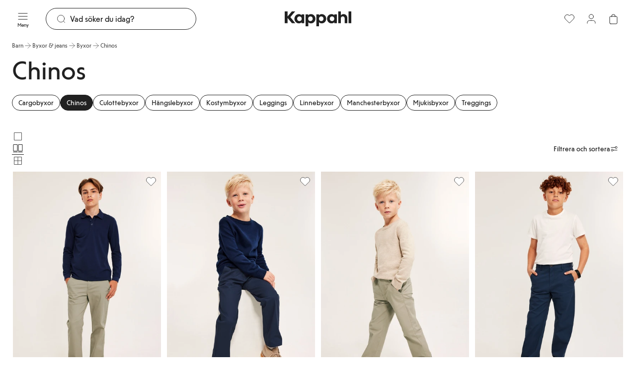

--- FILE ---
content_type: text/html; charset=utf-8
request_url: https://www.kappahl.com/sv-se/barn/byxor--jeans/byxor/chinos
body_size: 53237
content:
<!DOCTYPE html>
<html lang="sv">
<head>
    <meta charset="utf-8" />
    <meta name="viewport" content="width=device-width, initial-scale=1.0">
<!-- Google Tag Manager -->
<script type="text/javascript">
        // create dataLayer
        window.dataLayer = window.dataLayer || [];
        function gtag() {
            dataLayer.push(arguments);
        }

        // set „denied" as default for both ad and analytics storage, as well as ad_user_data and ad_personalization,
        gtag("consent", "default", {
            ad_user_data: "denied",
            ad_personalization: "denied",
            ad_storage: "denied",
            analytics_storage: "denied",
            wait_for_update: 2000 // milliseconds to wait for update
        });
    </script>

<script>(function(w,d,s,l,i){w[l]=w[l]||[];w[l].push({'gtm.start':
new Date().getTime(),event:'gtm.js'});var f=d.getElementsByTagName(s)[0],
j=d.createElement(s),dl=l!='dataLayer'?'&l='+l:'';j.async=true;j.src=
'https://www.googletagmanager.com/gtm.js?id='+i+dl;f.parentNode.insertBefore(j,f);
})(window,document,'script','dataLayer','GTM-NK54CJVV');</script>
<!-- End Google Tag Manager -->        <script type="text/plain" data-usercentrics="Raygun">
            !function (a, b, c, d, e, f, g, h) {
            a.RaygunObject = e, a[e] = a[e] || function () {
                (a[e].o = a[e].o || []).push(arguments)
            }, f = b.createElement(c), g = b.getElementsByTagName(c)[0],
                f.async = 1, f.src = d, g.parentNode.insertBefore(f, g), h = a.onerror, a.onerror = function (b, c, d, f, g) {
                    h && h(b, c, d, f, g), g || (g = new Error(b)), a[e].q = a[e].q || [], a[e].q.push({
                        e: g
                    })
                }
            }(window, document, "script", "//cdn.raygun.io/raygun4js/raygun.min.js", "rg4js");
        </script>
        <script type="text/plain" data-usercentrics="Raygun">
    rg4js('apiKey', 'pbWMYexy2YhuFuzwVM7JQ');
    rg4js('enableCrashReporting', true);
    rg4js('setVersion', '15.1.1');
    rg4js('options', {
        ignore3rdPartyErrors: true,
        ignoreAjaxError: true,
        ignoreAjaxAbort: true
    });
        </script>

    <link rel="icon" href="/favicon.ico" sizes="any">
    <link rel="icon" href="/icon.svg" type="image/svg+xml">
    <link rel="apple-touch-icon" href="/apple-touch-icon.png">
    <link rel="manifest" href="/manifest">


    <title>Chinos till barn i ålder 2-14 år | Kappahl</title><link rel="stylesheet" type="text/css" href="/assets/browser.bundle.35d12b27528e87cdea9b.css" />
<meta name="description" content="Letar du efter chinos till barn? På Kappahl hittar du chinos i olika färger och modeller. Shoppa enkelt online eller i en butik nära dig!" data-dynamic="1" />
<meta name="robots" content="index,follow" data-dynamic="1" />
<meta property="og:url" content="https://www.kappahl.com/sv-se/barn/byxor--jeans/byxor/chinos" data-dynamic="1" />
<meta property="og:type" content="website" data-dynamic="1" />
<meta property="og:title" content="Chinos till barn i ålder 2-14 år | Kappahl" data-dynamic="1" />
<meta property="og:description" content="Letar du efter chinos till barn? På Kappahl hittar du chinos i olika färger och modeller. Shoppa enkelt online eller i en butik nära dig!" data-dynamic="1" />

                <script>
                if (!('Promise' in window && Promise.prototype.finally)) {
                    document.write('<' + 'script src="/assets/polyfills.bundle.72fb98f0dc52c1efbafd.js" onerror="window.rg4js&&window.rg4js(\'send\', new Error(\'Failed to load: /assets/polyfills.bundle.72fb98f0dc52c1efbafd.js\'))"></' + 'script>');
                }
                </script>
                <script>
                window.scopeReady = new Promise(function (res, rej) { window.resolveScopeReady = res; window.rejectScopeReady = rej; });
                </script>
            <link rel="canonical" href="/sv-se/barn/byxor--jeans/byxor/chinos" id="link-canonical" />
<script src="/assets/browser.bundle.0ed3168a664cc96ffb68.js" async></script>
<script src="/assets/vendor.chunk.56b2431d1a4261a311f2.js" async></script>
<link rel="stylesheet" type="text/css" href="/assets/browser.bundle.35d12b27528e87cdea9b.css" />
<link rel="preload" href="/assets/KappahlType-Bold.d358bdb04cda28d99c22290482447748.woff2" as="font" crossorigin="anonymous" />
<link rel="preload" href="/assets/KappahlType-Regular.109d9214323ab848ef302b94a68314cf.woff2" as="font" crossorigin="anonymous" />


        <link rel="alternate" href="https://www.kappahl.com/sv-se/barn/byxor--jeans/byxor/chinos" hreflang="sv-SE" />
        <link rel="alternate" href="https://www.kappahl.com/sv-se/barn/byxor--jeans/byxor/chinos" hreflang="x-default" />
        <link rel="alternate" href="https://www.kappahl.com/fi-fi/lapset/housut--farkut/housut/chinot" hreflang="fi-FI" />
        <link rel="alternate" href="https://www.kappahl.com/nb-no/barn/bukser--jeans/bukser/chinos" hreflang="nb-NO" />
        <link rel="alternate" href="https://www.kappahl.com/pl-pl/dziecko/spodnie-i-jeansy/spodnie/chinosy" hreflang="pl-PL" />

    <style data-glitz>@keyframes a{from{}to{}}.a{background-color:white}.b{flex-direction:column;-webkit-box-orient:vertical;-webkit-box-direction:normal}.c{display:-webkit-box;display:-moz-box;display:-ms-flexbox;display:-webkit-flex;display:flex}.d{min-height:100svh}.g{pointer-events:none}.h{opacity:0}.k{transform:translate(0, -100%)}.l{left:16px}.m{top:0}.n{color:#212121}.o{background-color:#FFFFFF}.p{position:absolute}.u{cursor:pointer}.v{text-align:inherit}.w{text-decoration:none}.x{-webkit-user-select:none;-moz-user-select:none;-ms-user-select:none;user-select:none}.y{padding-bottom:0}.z{padding-top:0}.a0{padding-right:0}.a1{padding-left:0}.a2{border-bottom-width:0}.a3{border-top-width:0}.a4{border-right-width:0}.a5{border-left-width:0}.a6{font-weight:inherit}.a7{font-variant:inherit}.a8{font-style:inherit}.a9{font-size:inherit}.aa{font-family:inherit}.ab{transition-timing-function:ease-out}.ac{transition-duration:200ms}.ae{transition-property:background-color, color, top;-webkit-transition-property:background-color, color, top;-moz-transition-property:background-color, color, top}.af{position:-webkit-sticky;position:sticky}.ag{align-items:center;-webkit-box-align:center}.ah{height:75px}.ai{padding-bottom:12px}.aj{padding-top:12px}.ak{z-index:5}.al{color:inherit}.am{background-color:transparent}.an{width:100%}.ao{text-align:center}.ap{border-bottom-style:solid}.aq{border-bottom-color:#D44333}.ar{border-bottom-width:1px}.as{border-top-style:solid}.at{border-top-color:#D44333}.au{border-top-width:1px}.av{border-right-style:solid}.aw{border-right-color:#D44333}.ax{border-right-width:1px}.ay{border-left-style:solid}.az{border-left-color:#D44333}.b0{border-left-width:1px}.b1{color:#FFFFFF}.b2{background-color:#D44333}.b3{grid-template-columns:1fr 1fr 1fr;-ms-grid-columns:1fr 1fr 1fr}.b4{display:-ms-grid;display:grid}.b5{width:1280px}.b6{max-width:calc(100vw - 48px)}.b7{margin-right:auto}.b8{margin-left:auto}.b9{flex-direction:row;-webkit-box-orient:horizontal;-webkit-box-direction:normal}.ba{left:0}.bb{position:relative}.bc{z-index:10}.bd{margin-right:24px}.bg{transition-property:color, background-color, border-color;-webkit-transition-property:color, background-color, border-color;-moz-transition-property:color, background-color, border-color}.bm{min-width:calc(20px + 24px)}.bn{height:calc(20px + 24px)}.bo{font-weight:400}.bp{font-family:Kappahl Type,Arial}.bq{line-height:20px}.br{font-size:16px}.bs{max-width:100%}.bt{justify-content:center;-webkit-box-pack:center}.bu{display:-webkit-inline-box;display:-moz-inline-box;display:-ms-inline-flexbox;display:-webkit-inline-flex;display:inline-flex}.bv{display:contents}.bw{-webkit-line-clamp:1}.bx{-webkit-box-orient:vertical}.by{text-overflow:ellipsis}.bz{white-space:nowrap}.c0{overflow:hidden}.c1{font-size:1.5em}.c2{height:1em}.c3{width:1em}.c4{line-height:10px}.c5{font-size:10px}.c6{flex-grow:1;-webkit-box-flex:1}.c7{max-width:540px}.c8{gap:8px}.c9{transition-property:border-bottom-color, border-top-color, border-left-color, border-right-color, width, background-color, color;-webkit-transition-property:border-bottom-color, border-top-color, border-left-color, border-right-color, width, background-color, color;-moz-transition-property:border-bottom-color, border-top-color, border-left-color, border-right-color, width, background-color, color}.ca{flex-shrink:1}.cb{border-bottom-color:#212121}.cc{border-top-color:#212121}.cd{border-right-color:#212121}.ce{border-left-color:#212121}.cf{cursor:-webkit-text;cursor:text}.cg{padding-left:20px}.ch{border-radius:32px}.ci{transition-property:color;-webkit-transition-property:color;-moz-transition-property:color}.cj{flex-shrink:0}.ck{margin-right:8px}.cl{font-size:20px}.cn{height:calc(20px + 24px - 2px)}.cs{height:unset}.ct{line-height:16px}.cu{font-size:14px}.cv{display:inline-block}.cw{display:block}.cx{right:0}.cy{justify-content:flex-end;-webkit-box-pack:end}.d1{background-color:#212121}.d2{transform:scale(0)}.d3{border-radius:100vw}.d4{right:calc(50% - 21px)}.d5{min-width:21px}.d6{height:21px}.d7{top:74px}.d8{transition-property:top;-webkit-transition-property:top;-moz-transition-property:top}.d9{transition-property:padding-top;-webkit-transition-property:padding-top;-moz-transition-property:padding-top}.da{gap:4px}.db{flex-wrap:wrap;-webkit-box-lines:multiple}.dc{min-height:36px}.df{list-style:none}.dg{margin-bottom:0}.dh{margin-top:0}.di{margin-right:0}.dj{margin-left:0}.dm{color:#515151}.dn{padding-top:8px}.do{font-size:12px}.dp{height:16px}.dq{-webkit-column-gap:4px;column-gap:4px}.dx{text-decoration:inherit}.dy{line-height:16}.dz{text-align:left}.e0{margin-bottom:24px}.e1{line-height:56px}.e2{font-size:52px}.e3{overflow-x:hidden}.e4{margin-top:12px}.e5{justify-content:flex-start;-webkit-box-pack:start}.ed{border-radius:100vh}.ee{padding-bottom:8px}.ef{padding-right:12px}.eg{padding-left:12px}.eh{height:calc(16px + 16px)}.er{margin-top:32px}.es{top:75px}.et{row-gap:4px}.eu{z-index:4}.ev{margin-right:-50vw}.ew{margin-left:-50vw}.ex{right:50%}.ey{width:100vw}.ez{max-width:unset}.f0{clip:rect(0 0 0 0)}.f1{-webkit-clip-path:inset(100%);clip-path:inset(100%)}.f2{margin-bottom:-1px}.f3{margin-top:-1px}.f4{margin-right:-1px}.f5{margin-left:-1px}.f6{height:1px}.f7{width:1px}.f8{box-sizing:content-box}.f9{width:24px}.fa{height:24px}.fb{height:100%}.ff{-webkit-appearance:none}.fg{stroke-width:1.5}.fh{left:50%}.fi{margin-bottom:32px}.fj{order:3}.fk{row-gap:32px}.fl{-webkit-column-gap:8px;column-gap:8px}.fm{grid-template-columns:repeat(4, minmax(0, 1fr));-ms-grid-columns:repeat(4, minmax(0, 1fr))}.fn{padding-top:2px}.fo{padding-right:2px}.fp{padding-left:2px}.fq{margin-bottom:4px}.fr{transition-property:opacity;-webkit-transition-property:opacity;-moz-transition-property:opacity}.fs{z-index:1}.ft{transform:translateY(-50%)}.fu{top:50%}.fv{-webkit-filter:drop-shadow(0 2px 4px rgba(0, 0, 0, .1)) drop-shadow(0 2px 8px rgba(0, 0, 0, .05));filter:drop-shadow(0 2px 4px rgba(0, 0, 0, .1)) drop-shadow(0 2px 8px rgba(0, 0, 0, .05))}.fw{border-radius:100%}.fx{stroke-width:1.2}.fy{flex-basis:auto}.fz{flex-grow:0;-webkit-box-flex:0}.g1{will-change:filter}.g2{transition-property:-webkit-filter,filter;-webkit-transition-property:-webkit-filter,filter;-moz-transition-property:filter}.g3{object-fit:cover}.g4{aspect-ratio:170/252}.g5{right:16px}.g6{bottom:0}.g7{transform:scale(1)}.g8{opacity:1}.g9{transition-property:opacity, transform;-webkit-transition-property:opacity, transform;-moz-transition-property:opacity, transform}.ga{fill:#FFFFFF}.gb{justify-content:space-between;-webkit-box-pack:justify}.gh{gap:6px}.gi{align-items:baseline;-webkit-box-align:baseline}.gj{align-self:center;-ms-grid-row-align:center}.gk{margin-top:4px}.gl{padding-bottom:2px}.gn{margin-bottom:2px}.go{margin-top:2px}.gp{margin-right:2px}.gq{margin-left:2px}.gr{background-color:#978A7A}.gs{width:8px}.gt{height:8px}.gu{background-color:#2A3144}.gv{background-color:#404043}.gw{background-color:#556863}.gx{overflow-anchor:none}.gy{order:4}.gz{row-gap:16px}.h0{top:100%}.h1{max-height:160px}.h2{will-change:max-height}.h3{transition-duration:300ms}.h4{transition-property:max-height;-webkit-transition-property:max-height;-moz-transition-property:max-height}.h5{overflow-y:hidden}.h6{border-bottom-color:transparent}.h7{border-top-color:transparent}.h8{border-right-color:transparent}.h9{border-left-color:transparent}.ha{background-image:-webkit-linear-gradient(rgba(255, 255, 255, 0) 0%, rgba(255, 255, 255, 0.5) 50%, white 100%);background-image:-moz-linear-gradient(rgba(255, 255, 255, 0) 0%, rgba(255, 255, 255, 0.5) 50%, white 100%);background-image:linear-gradient(rgba(255, 255, 255, 0) 0%, rgba(255, 255, 255, 0.5) 50%, white 100%)}.hb{height:40px}.hc{padding-bottom:16px}.hd{padding-top:16px}.he{padding-bottom:40px}.hf{padding-top:40px}.hg{padding-right:40px}.hh{padding-left:40px}.hi{width:calc(33.33333333333333% - (24px * 0.3333333333333333))}.hj{align-items:flex-start;-webkit-box-align:start}.hk{line-height:32px}.hl{font-size:24px}.hm{margin-bottom:8px}.hn{margin-top:8px}.ho{margin-bottom:16px}.hp{margin-top:24px}.hq{flex-wrap:nowrap;-webkit-box-lines:nowrap}.hr{max-width:150px}.hs{transition-timing-function:ease-in}.ht{padding-right:16px}.hu{padding-left:16px}.hv{margin-right:32px}.hw{font-size:32px}.hx{min-width:calc(16px + 16px)}.hy{font-size:1em}.hz{width:calc(66.66666666666666% - (24px * 0.6666666666666666))}.i7{line-height:24px}.i8{width:300px}.i9{background-color:#F2F2F2}.ia{word-break:break-word}.ib{white-space:normal}.ic{padding-bottom:32px}.id{padding-top:32px}.ie{row-gap:12px}.if{-webkit-column-gap:24px;column-gap:24px}.ig{-webkit-column-gap:48px;column-gap:48px}.ih{height:23px}.ii{z-index:8}.ij{transform:translateX(-50%)}.ik{position:fixed}.e:focus{pointer-events:none}.f:focus{opacity:0}.i:focus{z-index:12}.j:focus{transform:translate(0, 0)}.q:focus{outline-offset:-2px}.r:focus{outline-color:#276EF1}.s:focus{outline-style:solid}.t:focus{outline-width:0}.dt:focus{text-decoration:inherit}.du:focus{color:inherit}.gf:focus{text-decoration:underline}.cm::placeholder{color:#212121}.co:-webkit-autofill{animation-iteration-count:20}.cp:-webkit-autofill{animation-timing-function:ease-out}.cq:-webkit-autofill{animation-duration:50ms}.cr:-webkit-autofill{animation-name:a}.dd:empty:before{white-space:pre}.de:empty:before{content:" "}.dk:visited{color:#515151}.dl:hover{color:#515151}.dv:hover{text-decoration:inherit}.dw:hover{color:inherit}.gg:hover{text-decoration:underline}.dr:active{text-decoration:inherit}.ds:active{color:inherit}.ge:active{text-decoration:underline}.fc:focus-within{outline-color:#276EF1}.fd:focus-within{outline-style:solid}.fe:focus-within{outline-width:0}.gm:first-child{margin-left:0}.i0:last-child{flex-basis:0}.i1:last-child{flex-shrink:1.2}.i2:last-child{flex-grow:1.2;-webkit-box-flex:1.2}.i3:not(:last-child){flex-basis:0}.i4:not(:last-child){flex-shrink:1}.i5:not(:last-child){flex-grow:1;-webkit-box-flex:1}.i6:not(:last-child){margin-right:32px}</style><style data-glitz media="(hover: none)">.bh:hover{background-color:transparent}.bi:hover{color:inherit}.e6:hover{background-color:#FFFFFF}.e7:hover{color:#212121}.ei:hover{background-color:#212121}.ej:hover{color:#FFFFFF}.gc:hover{text-decoration:none}</style><style data-glitz media="(hover: hover)">.bj:hover{text-decoration:none}.bk:hover{background-color:#F2F2F2}.bl:hover{color:inherit}.e8:hover{border-bottom-color:#F2F2F2}.e9:hover{border-top-color:#F2F2F2}.ea:hover{border-right-color:#F2F2F2}.eb:hover{border-left-color:#F2F2F2}.ec:hover{color:#212121}.ek:hover{border-bottom-color:#757575}.el:hover{border-top-color:#757575}.em:hover{border-right-color:#757575}.eo:hover{border-left-color:#757575}.ep:hover{background-color:#757575}.eq:hover{color:#FFFFFF}.gd:hover{text-decoration:underline}</style><style data-glitz media="(min-width: 1024px)">.be{padding-right:8px}.bf{padding-left:8px}.cz{flex-shrink:0}.d0{flex-grow:1;-webkit-box-flex:1}.g0:hover{-webkit-filter:brightness(90%);filter:brightness(90%)}</style>
</head>
<body class="kappahl-site">
<!-- Google Tag Manager (noscript) -->
<noscript><iframe src="https://www.googletagmanager.com/ns.html?id=GTM-NK54CJVV"
height="0" width="0" style="display:none;visibility:hidden"></iframe></noscript>
<!-- End Google Tag Manager (noscript) -->

    <div id="container"><div class="a b c d"><button type="button" class="e f g h i j k l m n o p q r s t u v w x y z a0 a1 a2 a3 a4 a5 a6 a7 a8 a9 aa">Gå direkt till innehåll</button><header class="ab ac ae m af ag c ah ai aj ak n o"><div class="ab ac ae al am an"><noscript class="ao ap aq ar as at au av aw ax ay az b0 b1 b2">Det verkar som att din webbläsare inte har JavaScript aktiverat vilket behövs för att använda den här siten.</noscript><div class="b3 ag b4 b5 b6 b7 b8"><nav aria-label="Huvudmeny" class="ak b9 ba ag c bb"><button aria-label="Meny" type="button" class="bc bd be bf y z a0 a1 bb q r s t ab ac bg bh bi bj bk bl am al bm bn bo bp bq br bs bt ag bu u v w x a2 a3 a4 a5 a7 a8"><span class="bv bw bx by bz c0"><span class="ag b c"><svg width="1em" height="1em" alt="" class="c1 c2 c3 bu" viewBox="0 0 24 24" fill="none"><path d="M3 12h18M3 6h18M3 18h18" stroke="currentColor" stroke-linecap="round" stroke-linejoin="round"></path></svg><span class="c4 c5 c6">Meny</span></span></span></button><div class="c6 bb"><div><form role="search" action="/sv-se/search" class="am b7 b8 c7 bb c8 ag c"><div class="ab ac c9 bn c6 ca ap ar cb as au cc av ax cd ay b0 ce cf cg o ag c ch"><svg width="1em" height="1em" alt="" class="al ab ac ci cj ck cl c2 c3 bu" viewBox="0 0 24 24" fill="none"><path d="M21 21l-3.5-3.5m2.5-6a8.5 8.5 0 11-17 0 8.5 8.5 0 0117 0z" stroke="currentColor" stroke-linecap="round" stroke-linejoin="round"></path></svg><input type="search" name="q" autoComplete="off" aria-label="Sök" value="" placeholder="Vad söker du idag?" class="cm cn n a0 a1 am ai aj bo bp bq br cf t a2 a3 a4 a5 an q r s co cp cq cr ab ac ci"/></div><button tabindex="-1" style="opacity:0" type="button" class="q r s t ab ac bg bh bi bj bk bl am al cs y z a0 a1 bo bp ct cu bs bt ag bu u v w x a2 a3 a4 a5 a7 a8"><span class="bw bx cv by bz c0">Avbryt</span></button></form></div></div></nav><div class="ak bt ag c"><a aria-label="Gå till startsidan" class="q r s t" data-scope-link="true" href="/sv-se"><svg height="30" class="cw" viewBox="0 0 134 30" fill="none"><path fill-rule="evenodd" clip-rule="evenodd" d="M5.86 10l8.548-10h6.628l-9.698 11.588 9.838 12.06h-6.768L5.86 13.413V23.65H0V0h5.86v10zM128.589 0h5.303v23.649h-5.303V0zM74.621 5.473c-2.337 0-4.43.81-5.651 2.533v-2.06h-5.163V30h5.302v-8.176c1.256 1.588 3.245 2.297 5.512 2.297 4.919 0 8.93-4.121 8.93-9.324 0-5.203-3.976-9.324-8.93-9.324zm19.501 0c2.337 0 4.43.81 5.651 2.534V5.946h5.164v17.703h-5.163v-2.027c-1.222 1.723-3.315 2.5-5.652 2.5-4.919 0-8.93-4.122-8.93-9.325 0-5.202 4.011-9.324 8.93-9.324zm-46.956 9.324c0 2.77 1.919 4.73 4.605 4.73 2.686 0 4.605-1.96 4.605-4.73 0-2.736-1.919-4.73-4.605-4.73-2.686 0-4.605 1.994-4.605 4.73zm26.337 4.73c-2.686 0-4.605-1.96-4.605-4.73 0-2.736 1.92-4.73 4.605-4.73 2.686 0 4.605 1.994 4.605 4.73 0 2.77-1.919 4.73-4.605 4.73zm21.735 0c-2.686 0-4.605-1.96-4.605-4.73 0-2.736 1.919-4.73 4.605-4.73 2.686 0 4.605 1.994 4.605 4.73 0 2.77-1.92 4.73-4.605 4.73zm-65.654 0c-2.687 0-4.605-1.926-4.605-4.73 0-2.77 1.918-4.73 4.605-4.73 2.72 0 4.604 2.095 4.604 4.865 0 2.804-1.918 4.595-4.605 4.595zm17.651-11.52c1.221-1.724 3.315-2.534 5.652-2.534 4.954 0 8.93 4.121 8.93 9.324 0 5.203-4.011 9.324-8.93 9.324-2.268 0-4.256-.71-5.512-2.297V30h-5.303V5.946h5.163v2.06zm-13.118 0c-1.22-1.723-3.314-2.534-5.651-2.534-4.919 0-8.93 4.122-8.93 9.324 0 5.203 4.011 9.325 8.93 9.325 2.337 0 4.43-.777 5.651-2.5v2.027h5.164V5.946h-5.164v2.06zm84.145-2.534c-2.721 0-4.465 1.318-5.233 2.568V0h-5.302v23.649h5.302v-9.257c0-2.5 1.082-4.324 3.838-4.324 2.756 0 3.837 1.824 3.837 4.324v9.257h5.303v-10c0-4.73-2.721-8.176-7.745-8.176z" fill="currentColor"></path></svg></a></div><nav aria-label="Användarmeny" class="cx cy ak c bb"><a aria-label="Favoriter" class="be bf y z a0 a1 bb q r s t ab ac bg bh bi bj bk bl am al bm bn bo bp bq br bs bt ag bu w" data-scope-link="true" href="/sv-se/mina-produkter/favorites"><span class="bv bw bx by bz c0"><svg width="1em" height="1em" alt="" class="cz d0 c1 c2 c3 bu" viewBox="0 0 24 25" fill="none"><g id="heart-01"><path id="Path" fill-rule="evenodd" clip-rule="evenodd" d="M21.912 9.299a5.538 5.538 0 01-1.62 3.915l-7.823 7.83a.665.665 0 01-.939 0l-7.823-7.83a5.54 5.54 0 010-7.83 5.529 5.529 0 017.824 0l.468.469.469-.469a5.528 5.528 0 017.823 0 5.538 5.538 0 011.621 3.915z" stroke="currentColor"></path></g></svg></span></a><a aria-label="Logga in / bli medlem" data-test-id="open-login-button" class="be bf y z a0 a1 bb q r s t ab ac bg bh bi bj bk bl am al bm bn bo bp bq br bs bt ag bu w" data-scope-link="true" href="/sv-se/login"><span class="bv bw bx by bz c0"><svg width="1em" height="1em" alt="" class="cz d0 c1 c2 c3 bu" viewBox="0 0 24 24" fill="none"><path d="M20 21c0-1.396 0-2.093-.172-2.661a4 4 0 00-2.667-2.667c-.568-.172-1.265-.172-2.661-.172h-5c-1.396 0-2.093 0-2.661.172a4 4 0 00-2.667 2.667C4 18.907 4 19.604 4 21M16.5 7.5a4.5 4.5 0 11-9 0 4.5 4.5 0 019 0z" stroke="currentColor" stroke-linecap="round" stroke-linejoin="round"></path></svg></span></a><button aria-expanded="false" aria-label=" Öppna varukorgen. Varukorgen är tom." data-test-id="minicart-button" type="button" class="be bf y z a0 a1 bb q r s t ab ac bg bh bi bj bk bl am al bm bn bo bp bq br bs bt ag bu u v w x a2 a3 a4 a5 a7 a8"><span class="bw bx cv by bz c0"><svg width="1em" height="1em" alt="" class="cz d0 c1 c2 c3 bu" viewBox="0 0 24 24" fill="none"><path d="M16 8V6.5a3.5 3.5 0 10-7 0V8M7 22h11a2 2 0 002-2V9a2 2 0 00-2-2H7a2 2 0 00-2 2v11a2 2 0 002 2z" stroke="currentColor" stroke-linecap="round" stroke-linejoin="round"></path></svg><div class="ab ac ae b1 d1 d2 d3 ao cu d4 d5 d6 p">0</div></span></button></nav></div></div></header><div class="d7 ak af ab ac d8"></div><div class="c6 c ab ac d9"><main class="an bs b7 b8 cw"><div class="b5 b6 b7 b8 cw"><ul class="da bz db dc dd de c df y z a0 a1 dg dh di dj"><li class="dk dl dm ag c ai dn bo bp ct do"><a class="dp dq c dr ds dt du dv dw dx al q r s t" data-scope-link="true" href="/sv-se/barn"><span>Barn</span><svg width="1em" height="1em" alt="" class="dy c1 c2 c3 bu" viewBox="0 0 24 24" fill="none"><path d="M5 12h14m0 0l-7-7m7 7l-7 7" stroke="currentColor" stroke-linecap="round" stroke-linejoin="round"></path></svg></a></li><li class="dk dl dm ag c ai dn bo bp ct do"><a class="dp dq c dr ds dt du dv dw dx al q r s t" data-scope-link="true" href="/sv-se/barn/byxor--jeans"><span>Byxor &amp; jeans</span><svg width="1em" height="1em" alt="" class="dy c1 c2 c3 bu" viewBox="0 0 24 24" fill="none"><path d="M5 12h14m0 0l-7-7m7 7l-7 7" stroke="currentColor" stroke-linecap="round" stroke-linejoin="round"></path></svg></a></li><li class="dk dl dm ag c ai dn bo bp ct do"><a class="dp dq c dr ds dt du dv dw dx al q r s t" data-scope-link="true" href="/sv-se/barn/byxor--jeans/byxor"><span>Byxor</span><svg width="1em" height="1em" alt="" class="dy c1 c2 c3 bu" viewBox="0 0 24 24" fill="none"><path d="M5 12h14m0 0l-7-7m7 7l-7 7" stroke="currentColor" stroke-linecap="round" stroke-linejoin="round"></path></svg></a></li><li class="ag c ai dn dm bo bp ct do"><span>Chinos</span></li></ul></div><div class="b5 b6 b7 b8 cw"><div></div><div><section><div class="dz e0 an bs b7 b8 cw"><h1 class="dg dh bp bo e1 e2"><div>Chinos</div></h1></div><div class="dj an bb"><div class="e3 db e4 c8 e5 ag c bb"><a class="q r s t ab ac bg e6 e7 e8 e9 ea eb bj bk ec o n ed ap cb ar as cc au av cd ax ay ce b0 ee dn ef eg eh bo bp ct cu bs bt ag bu w" data-scope-link="true" href="/sv-se/barn/byxor--jeans/byxor/cargobyxor"><span class="bw bx cv by bz c0">Cargobyxor</span></a><a class="q r s t ab ac bg ei ej ek el em eo bj ep eq d1 b1 ed ap cb ar as cc au av cd ax ay ce b0 ee dn ef eg eh bo bp ct cu bs bt ag bu w" data-scope-link="true" href="/sv-se/barn/byxor--jeans/byxor/chinos"><span class="bw bx cv by bz c0">Chinos</span></a><a class="q r s t ab ac bg e6 e7 e8 e9 ea eb bj bk ec o n ed ap cb ar as cc au av cd ax ay ce b0 ee dn ef eg eh bo bp ct cu bs bt ag bu w" data-scope-link="true" href="/sv-se/barn/byxor--jeans/byxor/culottebyxor"><span class="bw bx cv by bz c0">Culottebyxor</span></a><a class="q r s t ab ac bg e6 e7 e8 e9 ea eb bj bk ec o n ed ap cb ar as cc au av cd ax ay ce b0 ee dn ef eg eh bo bp ct cu bs bt ag bu w" data-scope-link="true" href="/sv-se/barn/byxor--jeans/byxor/hangslebyxor"><span class="bw bx cv by bz c0">Hängslebyxor</span></a><a class="q r s t ab ac bg e6 e7 e8 e9 ea eb bj bk ec o n ed ap cb ar as cc au av cd ax ay ce b0 ee dn ef eg eh bo bp ct cu bs bt ag bu w" data-scope-link="true" href="/sv-se/barn/byxor--jeans/byxor/kostymbyxor"><span class="bw bx cv by bz c0">Kostymbyxor</span></a><a class="q r s t ab ac bg e6 e7 e8 e9 ea eb bj bk ec o n ed ap cb ar as cc au av cd ax ay ce b0 ee dn ef eg eh bo bp ct cu bs bt ag bu w" data-scope-link="true" href="/sv-se/barn/byxor--jeans/byxor/leggings"><span class="bw bx cv by bz c0">Leggings</span></a><a class="q r s t ab ac bg e6 e7 e8 e9 ea eb bj bk ec o n ed ap cb ar as cc au av cd ax ay ce b0 ee dn ef eg eh bo bp ct cu bs bt ag bu w" data-scope-link="true" href="/sv-se/barn/byxor--jeans/byxor/linnebyxor"><span class="bw bx cv by bz c0">Linnebyxor</span></a><a class="q r s t ab ac bg e6 e7 e8 e9 ea eb bj bk ec o n ed ap cb ar as cc au av cd ax ay ce b0 ee dn ef eg eh bo bp ct cu bs bt ag bu w" data-scope-link="true" href="/sv-se/barn/byxor--jeans/byxor/manchesterbyxor"><span class="bw bx cv by bz c0">Manchesterbyxor</span></a><a class="q r s t ab ac bg e6 e7 e8 e9 ea eb bj bk ec o n ed ap cb ar as cc au av cd ax ay ce b0 ee dn ef eg eh bo bp ct cu bs bt ag bu w" data-scope-link="true" href="/sv-se/barn/byxor--jeans/byxor/mjukisbyxor"><span class="bw bx cv by bz c0">Mjukisbyxor</span></a><a class="q r s t ab ac bg e6 e7 e8 e9 ea eb bj bk ec o n ed ap cb ar as cc au av cd ax ay ce b0 ee dn ef eg eh bo bp ct cu bs bt ag bu w" data-scope-link="true" href="/sv-se/barn/byxor--jeans/byxor/treggings"><span class="bw bx cv by bz c0">Treggings</span></a></div></div><div id="listing-filters"></div><section id="listing" class="er es ba et eu o ee dn cy b c af ab ac d8 dd de ev ew ex ey ez"><div class="b5 b6 b7 b8 cw"><div class="c8 ag an c"><fieldset class="c8 c6 c"><legend class="c0 f0 f1 a2 a3 a4 a5 y z a0 a1 f2 f3 f4 f5 f6 f7 p">Välj produktkortslayout</legend><div class="dm f8 u f9 fa bb bh bk"><svg width="1em" height="1em" alt="" class="an fb ba m p c1 bu" fill="none" viewBox="0 0 24 24"><path stroke="currentColor" d="M4.5 4.5h15v15h-15z"></path></svg><input type="radio" id="largeImage" class="fc fd fe an fb ff bh bk"/><label for="largeImage" class="c0 f0 f1 a2 a3 a4 a5 y z a0 a1 f2 f3 f4 f5 f6 f7 p">Stora bilder</label></div><div class="cb ar ap f8 u f9 fa bb bh bk"><svg width="1em" height="1em" alt="" class="an fb ba m p c1 bu" fill="none" viewBox="0 0 24 24"><path stroke="currentColor" d="M3 4.5h8v13H3zm-.5 15h9m1.5-15h8v13h-8zm-.5 15h9"></path></svg><input type="radio" id="defaultImage" checked="" class="fc fd fe an fb ff bh bk"/><label for="defaultImage" class="c0 f0 f1 a2 a3 a4 a5 y z a0 a1 f2 f3 f4 f5 f6 f7 p">Normala bilder</label></div><div class="dm f8 u f9 fa bb bh bk"><svg width="1em" height="1em" alt="" class="an fb ba m p c1 bu" fill="none" viewBox="0 0 24 24"><path stroke="currentColor" d="M4.5 4.5h15v15h-15zM12 4v16M4 12h16"></path></svg><input type="radio" id="smallImage" class="fc fd fe an fb ff bh bk"/><label for="smallImage" class="c0 f0 f1 a2 a3 a4 a5 y z a0 a1 f2 f3 f4 f5 f6 f7 p">Små bilder</label></div></fieldset><button type="button" class="q r s t ab ac bg da bh bi bj bk bl am al ee dn ef eg eh bo bp ct cu bs bt ag bu u v w x a2 a3 a4 a5 a7 a8"><span class="bw bx cv by bz c0">Filtrera och sortera</span><svg width="1em" height="1em" alt="" class="cj fg br c2 c3 bu" viewBox="0 0 24 24" fill="none"><path d="M3 8h12m0 0a3 3 0 106 0 3 3 0 00-6 0zm-6 8h12M9 16a3 3 0 11-6 0 3 3 0 016 0z" stroke="currentColor" stroke-linecap="round" stroke-linejoin="round"></path></svg></button></div></div></section><div class="ev ew ex fh bb ey ez cw"><div class="b c e0 b5 b6 b7 b8"><div class="fi fj"><div class="fk fl fm b4"><div data-test-id="product-link"><div class="an b c bb n o"><a class="c6 b c fn fo fp dr ds dt du dv dw dx al q r s t" data-scope-link="true" href="/sv-se/barn/byxor--jeans/byxor/chinos/512590"><div class="fq bb"><div class="an bb"><button aria-label="Föregåene vy" type="button" class="h l ab ac fr fs ft fu p c fv q r s t c8 e6 e7 bj bk ec o n fw a0 a1 bm ai aj bn bo bp bq br bs bt ag u v w x a2 a3 a4 a5 a7 a8"><svg width="1em" height="1em" alt="" class="cj fx cl c2 c3 bu" viewBox="0 0 24 25" fill="none"><path d="M16 4.472l-8 8 8 8" stroke="currentColor" stroke-linecap="round" stroke-linejoin="round"></path></svg></button><div class="c0 fy cj c6"><div class="c"><div class="an fy cj fz bb c"><picture class="bv"><source srcSet="https://static.kappahl.com/cdn-cgi/image/quality=80,width=300,format=auto/globalassets/productimages/512590_f_2.jpg?ref=70A922CD51 300w, https://static.kappahl.com/cdn-cgi/image/quality=80,width=732,format=auto/globalassets/productimages/512590_f_2.jpg?ref=70A922CD51 732w, https://static.kappahl.com/cdn-cgi/image/quality=80,width=1248,format=auto/globalassets/productimages/512590_f_2.jpg?ref=70A922CD51 1248w, https://static.kappahl.com/cdn-cgi/image/quality=80,width=1896,format=auto/globalassets/productimages/512590_f_2.jpg?ref=70A922CD51 1896w, https://static.kappahl.com/cdn-cgi/image/quality=80,width=2544,format=auto/globalassets/productimages/512590_f_2.jpg?ref=70A922CD51 2544w" sizes="(max-width: 1280px) calc((100vw - 24px) * 0.25 - 6px),
    314px" media="(min-device-pixel-ratio: 3), (-webkit-min-device-pixel-ratio: 3), (min-resolution: 288dpi)"/><source srcSet="https://static.kappahl.com/cdn-cgi/image/quality=80,width=200,format=auto/globalassets/productimages/512590_f_2.jpg?ref=70A922CD51 200w, https://static.kappahl.com/cdn-cgi/image/quality=80,width=488,format=auto/globalassets/productimages/512590_f_2.jpg?ref=70A922CD51 488w, https://static.kappahl.com/cdn-cgi/image/quality=80,width=832,format=auto/globalassets/productimages/512590_f_2.jpg?ref=70A922CD51 832w, https://static.kappahl.com/cdn-cgi/image/quality=80,width=1264,format=auto/globalassets/productimages/512590_f_2.jpg?ref=70A922CD51 1264w, https://static.kappahl.com/cdn-cgi/image/quality=80,width=1696,format=auto/globalassets/productimages/512590_f_2.jpg?ref=70A922CD51 1696w, https://static.kappahl.com/cdn-cgi/image/quality=80,width=2560,format=auto/globalassets/productimages/512590_f_2.jpg?ref=70A922CD51 2560w" sizes="(max-width: 1280px) calc((100vw - 24px) * 0.25 - 6px),
    314px" media="(min-device-pixel-ratio: 2), (-webkit-min-device-pixel-ratio: 2), (min-resolution: 192dpi)"/><source srcSet="https://static.kappahl.com/cdn-cgi/image/quality=90,width=100,format=auto/globalassets/productimages/512590_f_2.jpg?ref=70A922CD51 100w, https://static.kappahl.com/cdn-cgi/image/quality=90,width=244,format=auto/globalassets/productimages/512590_f_2.jpg?ref=70A922CD51 244w, https://static.kappahl.com/cdn-cgi/image/quality=90,width=416,format=auto/globalassets/productimages/512590_f_2.jpg?ref=70A922CD51 416w, https://static.kappahl.com/cdn-cgi/image/quality=90,width=632,format=auto/globalassets/productimages/512590_f_2.jpg?ref=70A922CD51 632w, https://static.kappahl.com/cdn-cgi/image/quality=90,width=848,format=auto/globalassets/productimages/512590_f_2.jpg?ref=70A922CD51 848w, https://static.kappahl.com/cdn-cgi/image/quality=90,width=1280,format=auto/globalassets/productimages/512590_f_2.jpg?ref=70A922CD51 1280w, https://static.kappahl.com/cdn-cgi/image/quality=90,width=1920,format=auto/globalassets/productimages/512590_f_2.jpg?ref=70A922CD51 1920w" sizes="(max-width: 1280px) calc((100vw - 24px) * 0.25 - 6px),
    314px"/><img loading="lazy" src="https://static.kappahl.com/cdn-cgi/image/width=1280,format=auto/globalassets/productimages/512590_f_2.jpg?ref=70A922CD51" width="1400" height="2100" alt="Man i mörkblå polo, beige chinos i stretchig bomull, vita sneakers, frontvy." itemProp="image" class="g0 g1 ab ac g2 g3 g4 h an cs bs"/></picture></div><div class="an fy cj fz bb c"><picture class="bv"><source srcSet="https://static.kappahl.com/cdn-cgi/image/quality=80,width=300,format=auto/globalassets/productimages/512590_l_2.jpg?ref=84AC7BCDDC 300w, https://static.kappahl.com/cdn-cgi/image/quality=80,width=732,format=auto/globalassets/productimages/512590_l_2.jpg?ref=84AC7BCDDC 732w, https://static.kappahl.com/cdn-cgi/image/quality=80,width=1248,format=auto/globalassets/productimages/512590_l_2.jpg?ref=84AC7BCDDC 1248w, https://static.kappahl.com/cdn-cgi/image/quality=80,width=1896,format=auto/globalassets/productimages/512590_l_2.jpg?ref=84AC7BCDDC 1896w, https://static.kappahl.com/cdn-cgi/image/quality=80,width=2544,format=auto/globalassets/productimages/512590_l_2.jpg?ref=84AC7BCDDC 2544w" sizes="(max-width: 1280px) calc((100vw - 24px) * 0.25 - 6px),
    314px" media="(min-device-pixel-ratio: 3), (-webkit-min-device-pixel-ratio: 3), (min-resolution: 288dpi)"/><source srcSet="https://static.kappahl.com/cdn-cgi/image/quality=80,width=200,format=auto/globalassets/productimages/512590_l_2.jpg?ref=84AC7BCDDC 200w, https://static.kappahl.com/cdn-cgi/image/quality=80,width=488,format=auto/globalassets/productimages/512590_l_2.jpg?ref=84AC7BCDDC 488w, https://static.kappahl.com/cdn-cgi/image/quality=80,width=832,format=auto/globalassets/productimages/512590_l_2.jpg?ref=84AC7BCDDC 832w, https://static.kappahl.com/cdn-cgi/image/quality=80,width=1264,format=auto/globalassets/productimages/512590_l_2.jpg?ref=84AC7BCDDC 1264w, https://static.kappahl.com/cdn-cgi/image/quality=80,width=1696,format=auto/globalassets/productimages/512590_l_2.jpg?ref=84AC7BCDDC 1696w, https://static.kappahl.com/cdn-cgi/image/quality=80,width=2560,format=auto/globalassets/productimages/512590_l_2.jpg?ref=84AC7BCDDC 2560w" sizes="(max-width: 1280px) calc((100vw - 24px) * 0.25 - 6px),
    314px" media="(min-device-pixel-ratio: 2), (-webkit-min-device-pixel-ratio: 2), (min-resolution: 192dpi)"/><source srcSet="https://static.kappahl.com/cdn-cgi/image/quality=90,width=100,format=auto/globalassets/productimages/512590_l_2.jpg?ref=84AC7BCDDC 100w, https://static.kappahl.com/cdn-cgi/image/quality=90,width=244,format=auto/globalassets/productimages/512590_l_2.jpg?ref=84AC7BCDDC 244w, https://static.kappahl.com/cdn-cgi/image/quality=90,width=416,format=auto/globalassets/productimages/512590_l_2.jpg?ref=84AC7BCDDC 416w, https://static.kappahl.com/cdn-cgi/image/quality=90,width=632,format=auto/globalassets/productimages/512590_l_2.jpg?ref=84AC7BCDDC 632w, https://static.kappahl.com/cdn-cgi/image/quality=90,width=848,format=auto/globalassets/productimages/512590_l_2.jpg?ref=84AC7BCDDC 848w, https://static.kappahl.com/cdn-cgi/image/quality=90,width=1280,format=auto/globalassets/productimages/512590_l_2.jpg?ref=84AC7BCDDC 1280w, https://static.kappahl.com/cdn-cgi/image/quality=90,width=1920,format=auto/globalassets/productimages/512590_l_2.jpg?ref=84AC7BCDDC 1920w" sizes="(max-width: 1280px) calc((100vw - 24px) * 0.25 - 6px),
    314px"/><img loading="lazy" src="https://static.kappahl.com/cdn-cgi/image/width=1280,format=auto/globalassets/productimages/512590_l_2.jpg?ref=84AC7BCDDC" width="1400" height="2100" alt="Beige chinos för barn, raka, stretchig bomull med knäppning och gylf, framifrån." itemProp="image" class="g0 g1 ab ac g2 g3 g4 h an cs bs"/></picture></div><div class="an fy cj fz bb c"><picture class="bv"><source srcSet="https://static.kappahl.com/cdn-cgi/image/quality=80,width=300,format=auto/globalassets/productimages/512590_e_1.jpg?ref=31983A4BA3 300w, https://static.kappahl.com/cdn-cgi/image/quality=80,width=732,format=auto/globalassets/productimages/512590_e_1.jpg?ref=31983A4BA3 732w, https://static.kappahl.com/cdn-cgi/image/quality=80,width=1248,format=auto/globalassets/productimages/512590_e_1.jpg?ref=31983A4BA3 1248w, https://static.kappahl.com/cdn-cgi/image/quality=80,width=1896,format=auto/globalassets/productimages/512590_e_1.jpg?ref=31983A4BA3 1896w, https://static.kappahl.com/cdn-cgi/image/quality=80,width=2544,format=auto/globalassets/productimages/512590_e_1.jpg?ref=31983A4BA3 2544w" sizes="(max-width: 1280px) calc((100vw - 24px) * 0.25 - 6px),
    314px" media="(min-device-pixel-ratio: 3), (-webkit-min-device-pixel-ratio: 3), (min-resolution: 288dpi)"/><source srcSet="https://static.kappahl.com/cdn-cgi/image/quality=80,width=200,format=auto/globalassets/productimages/512590_e_1.jpg?ref=31983A4BA3 200w, https://static.kappahl.com/cdn-cgi/image/quality=80,width=488,format=auto/globalassets/productimages/512590_e_1.jpg?ref=31983A4BA3 488w, https://static.kappahl.com/cdn-cgi/image/quality=80,width=832,format=auto/globalassets/productimages/512590_e_1.jpg?ref=31983A4BA3 832w, https://static.kappahl.com/cdn-cgi/image/quality=80,width=1264,format=auto/globalassets/productimages/512590_e_1.jpg?ref=31983A4BA3 1264w, https://static.kappahl.com/cdn-cgi/image/quality=80,width=1696,format=auto/globalassets/productimages/512590_e_1.jpg?ref=31983A4BA3 1696w, https://static.kappahl.com/cdn-cgi/image/quality=80,width=2560,format=auto/globalassets/productimages/512590_e_1.jpg?ref=31983A4BA3 2560w" sizes="(max-width: 1280px) calc((100vw - 24px) * 0.25 - 6px),
    314px" media="(min-device-pixel-ratio: 2), (-webkit-min-device-pixel-ratio: 2), (min-resolution: 192dpi)"/><source srcSet="https://static.kappahl.com/cdn-cgi/image/quality=90,width=100,format=auto/globalassets/productimages/512590_e_1.jpg?ref=31983A4BA3 100w, https://static.kappahl.com/cdn-cgi/image/quality=90,width=244,format=auto/globalassets/productimages/512590_e_1.jpg?ref=31983A4BA3 244w, https://static.kappahl.com/cdn-cgi/image/quality=90,width=416,format=auto/globalassets/productimages/512590_e_1.jpg?ref=31983A4BA3 416w, https://static.kappahl.com/cdn-cgi/image/quality=90,width=632,format=auto/globalassets/productimages/512590_e_1.jpg?ref=31983A4BA3 632w, https://static.kappahl.com/cdn-cgi/image/quality=90,width=848,format=auto/globalassets/productimages/512590_e_1.jpg?ref=31983A4BA3 848w, https://static.kappahl.com/cdn-cgi/image/quality=90,width=1280,format=auto/globalassets/productimages/512590_e_1.jpg?ref=31983A4BA3 1280w, https://static.kappahl.com/cdn-cgi/image/quality=90,width=1920,format=auto/globalassets/productimages/512590_e_1.jpg?ref=31983A4BA3 1920w" sizes="(max-width: 1280px) calc((100vw - 24px) * 0.25 - 6px),
    314px"/><img loading="lazy" src="https://static.kappahl.com/cdn-cgi/image/width=1280,format=auto/globalassets/productimages/512590_e_1.jpg?ref=31983A4BA3" width="1400" height="2100" alt="Närbild på barnens khakigröna chinos med brun knapp, dragkedja och justerbar elastisk midja." itemProp="image" class="g0 g1 ab ac g2 g3 g4 h an cs bs"/></picture></div></div></div><button aria-label="Nästa vy" type="button" class="h g5 ab ac fr fs ft fu p c fv q r s t c8 e6 e7 bj bk ec o n fw a0 a1 bm ai aj bn bo bp bq br bs bt ag u v w x a2 a3 a4 a5 a7 a8"><svg width="1em" height="1em" alt="" class="cj fx cl c2 c3 bu" viewBox="0 0 24 25" fill="none"><path d="M8 20.626l8-8-8-8" stroke="currentColor" stroke-linecap="round" stroke-linejoin="round"></path></svg></button></div><button data-test-id="add-to-cart-button" type="button" class="cx g6 p q r s t ab ac bg bh bi bj bk bl am al a0 a1 bm ai aj bn bo bp bq br bs bt ag bu u v w x a2 a3 a4 a5 a7 a8"><span class="bw bx cv by bz c0"><span class="g7 g8 bt ag c ab ac g9 bw bx by bz c0"><svg width="1em" height="1em" alt="" class="ga dm c1 c2 c3 bu" viewBox="0 0 24 24" fill="none"><path d="M16 8V6.5a3.5 3.5 0 10-7 0V8M7 22h11a2 2 0 002-2V9a2 2 0 00-2-2H7a2 2 0 00-2 2v11a2 2 0 002 2z" stroke="currentColor" stroke-linecap="round" stroke-linejoin="round"></path></svg></span><span class="c0 f0 f1 a2 a3 a4 a5 y z a0 a1 f2 f3 f4 f5 f6 f7 p">Köp</span></span></button></div><div class="c6 gb b c"><div class="an b c6 c"><span class="dp bw bx cv by bz c0 dd de bo bp ct do"></span><span class="gc bi gd bl ge ds gf du gg dw w al bo bp bq br bw bx cv by bz c0">Chinos</span><span class="gh db c gi b9"><span class="bz al bo bp bq br c0 bb"><span aria-hidden="true">399 kr.</span><span class="g6 cx ba m p h">Pris 399 kr.</span></span><div class="gj c"></div></span><div class="gk c"><div class="gl cb ap ar gm gn go gp gq"><div class="gr ed gs gt"></div></div><div class="gm gn go gp gq"><div class="gu ed gs gt"></div></div></div></div></div></a><button data-test-id="toggle-wishlist-item-button" aria-pressed="false" type="button" class="cx m p q r s t ab ac bg bh bi bj bk bl am al a0 a1 bm ai aj bn bo bp bq br bs bt ag bu u v w x a2 a3 a4 a5 a7 a8"><span class="bw bx cv by bz c0"><span class="g7 g8 bt ag c ab ac g9 bw bx by bz c0"><svg width="1em" height="1em" alt="" class="ga dm c1 c2 c3 bu" viewBox="0 0 24 25" fill="none"><g id="heart-01"><path id="Path" fill-rule="evenodd" clip-rule="evenodd" d="M21.912 9.299a5.538 5.538 0 01-1.62 3.915l-7.823 7.83a.665.665 0 01-.939 0l-7.823-7.83a5.54 5.54 0 010-7.83 5.529 5.529 0 017.824 0l.468.469.469-.469a5.528 5.528 0 017.823 0 5.538 5.538 0 011.621 3.915z" stroke="currentColor"></path></g></svg></span><span class="c0 f0 f1 a2 a3 a4 a5 y z a0 a1 f2 f3 f4 f5 f6 f7 p">Chinos, Lägg till i favoriter</span></span></button></div></div><div data-test-id="product-link"><div class="an b c bb n o"><a class="c6 b c fn fo fp dr ds dt du dv dw dx al q r s t" data-scope-link="true" href="/sv-se/barn/byxor--jeans/byxor/chinos/512640"><div class="fq bb"><div class="an bb"><button aria-label="Föregåene vy" type="button" class="h l ab ac fr fs ft fu p c fv q r s t c8 e6 e7 bj bk ec o n fw a0 a1 bm ai aj bn bo bp bq br bs bt ag u v w x a2 a3 a4 a5 a7 a8"><svg width="1em" height="1em" alt="" class="cj fx cl c2 c3 bu" viewBox="0 0 24 25" fill="none"><path d="M16 4.472l-8 8 8 8" stroke="currentColor" stroke-linecap="round" stroke-linejoin="round"></path></svg></button><div class="c0 fy cj c6"><div class="c"><div class="an fy cj fz bb c"><picture class="bv"><source srcSet="https://static.kappahl.com/cdn-cgi/image/quality=80,width=300,format=auto/globalassets/productimages/512640_f.jpg?ref=5820E7CB8B 300w, https://static.kappahl.com/cdn-cgi/image/quality=80,width=732,format=auto/globalassets/productimages/512640_f.jpg?ref=5820E7CB8B 732w, https://static.kappahl.com/cdn-cgi/image/quality=80,width=1248,format=auto/globalassets/productimages/512640_f.jpg?ref=5820E7CB8B 1248w, https://static.kappahl.com/cdn-cgi/image/quality=80,width=1896,format=auto/globalassets/productimages/512640_f.jpg?ref=5820E7CB8B 1896w, https://static.kappahl.com/cdn-cgi/image/quality=80,width=2544,format=auto/globalassets/productimages/512640_f.jpg?ref=5820E7CB8B 2544w" sizes="(max-width: 1280px) calc((100vw - 24px) * 0.25 - 6px),
    314px" media="(min-device-pixel-ratio: 3), (-webkit-min-device-pixel-ratio: 3), (min-resolution: 288dpi)"/><source srcSet="https://static.kappahl.com/cdn-cgi/image/quality=80,width=200,format=auto/globalassets/productimages/512640_f.jpg?ref=5820E7CB8B 200w, https://static.kappahl.com/cdn-cgi/image/quality=80,width=488,format=auto/globalassets/productimages/512640_f.jpg?ref=5820E7CB8B 488w, https://static.kappahl.com/cdn-cgi/image/quality=80,width=832,format=auto/globalassets/productimages/512640_f.jpg?ref=5820E7CB8B 832w, https://static.kappahl.com/cdn-cgi/image/quality=80,width=1264,format=auto/globalassets/productimages/512640_f.jpg?ref=5820E7CB8B 1264w, https://static.kappahl.com/cdn-cgi/image/quality=80,width=1696,format=auto/globalassets/productimages/512640_f.jpg?ref=5820E7CB8B 1696w, https://static.kappahl.com/cdn-cgi/image/quality=80,width=2560,format=auto/globalassets/productimages/512640_f.jpg?ref=5820E7CB8B 2560w" sizes="(max-width: 1280px) calc((100vw - 24px) * 0.25 - 6px),
    314px" media="(min-device-pixel-ratio: 2), (-webkit-min-device-pixel-ratio: 2), (min-resolution: 192dpi)"/><source srcSet="https://static.kappahl.com/cdn-cgi/image/quality=90,width=100,format=auto/globalassets/productimages/512640_f.jpg?ref=5820E7CB8B 100w, https://static.kappahl.com/cdn-cgi/image/quality=90,width=244,format=auto/globalassets/productimages/512640_f.jpg?ref=5820E7CB8B 244w, https://static.kappahl.com/cdn-cgi/image/quality=90,width=416,format=auto/globalassets/productimages/512640_f.jpg?ref=5820E7CB8B 416w, https://static.kappahl.com/cdn-cgi/image/quality=90,width=632,format=auto/globalassets/productimages/512640_f.jpg?ref=5820E7CB8B 632w, https://static.kappahl.com/cdn-cgi/image/quality=90,width=848,format=auto/globalassets/productimages/512640_f.jpg?ref=5820E7CB8B 848w, https://static.kappahl.com/cdn-cgi/image/quality=90,width=1280,format=auto/globalassets/productimages/512640_f.jpg?ref=5820E7CB8B 1280w, https://static.kappahl.com/cdn-cgi/image/quality=90,width=1920,format=auto/globalassets/productimages/512640_f.jpg?ref=5820E7CB8B 1920w" sizes="(max-width: 1280px) calc((100vw - 24px) * 0.25 - 6px),
    314px"/><img loading="lazy" src="https://static.kappahl.com/cdn-cgi/image/width=1280,format=auto/globalassets/productimages/512640_f.jpg?ref=5820E7CB8B" width="1400" height="2100" alt="Frontvy: Ett barn bär mörkblå chinos, en marinblå tröja och ljusbruna mockaskor med snörning." itemProp="image" class="g0 g1 ab ac g2 g3 g4 h an cs bs"/></picture></div><div class="an fy cj fz bb c"><picture class="bv"><source srcSet="https://static.kappahl.com/cdn-cgi/image/quality=80,width=300,format=auto/globalassets/productimages/512640_l.jpg?ref=8E0E4A4E7B 300w, https://static.kappahl.com/cdn-cgi/image/quality=80,width=732,format=auto/globalassets/productimages/512640_l.jpg?ref=8E0E4A4E7B 732w, https://static.kappahl.com/cdn-cgi/image/quality=80,width=1248,format=auto/globalassets/productimages/512640_l.jpg?ref=8E0E4A4E7B 1248w, https://static.kappahl.com/cdn-cgi/image/quality=80,width=1896,format=auto/globalassets/productimages/512640_l.jpg?ref=8E0E4A4E7B 1896w, https://static.kappahl.com/cdn-cgi/image/quality=80,width=2544,format=auto/globalassets/productimages/512640_l.jpg?ref=8E0E4A4E7B 2544w" sizes="(max-width: 1280px) calc((100vw - 24px) * 0.25 - 6px),
    314px" media="(min-device-pixel-ratio: 3), (-webkit-min-device-pixel-ratio: 3), (min-resolution: 288dpi)"/><source srcSet="https://static.kappahl.com/cdn-cgi/image/quality=80,width=200,format=auto/globalassets/productimages/512640_l.jpg?ref=8E0E4A4E7B 200w, https://static.kappahl.com/cdn-cgi/image/quality=80,width=488,format=auto/globalassets/productimages/512640_l.jpg?ref=8E0E4A4E7B 488w, https://static.kappahl.com/cdn-cgi/image/quality=80,width=832,format=auto/globalassets/productimages/512640_l.jpg?ref=8E0E4A4E7B 832w, https://static.kappahl.com/cdn-cgi/image/quality=80,width=1264,format=auto/globalassets/productimages/512640_l.jpg?ref=8E0E4A4E7B 1264w, https://static.kappahl.com/cdn-cgi/image/quality=80,width=1696,format=auto/globalassets/productimages/512640_l.jpg?ref=8E0E4A4E7B 1696w, https://static.kappahl.com/cdn-cgi/image/quality=80,width=2560,format=auto/globalassets/productimages/512640_l.jpg?ref=8E0E4A4E7B 2560w" sizes="(max-width: 1280px) calc((100vw - 24px) * 0.25 - 6px),
    314px" media="(min-device-pixel-ratio: 2), (-webkit-min-device-pixel-ratio: 2), (min-resolution: 192dpi)"/><source srcSet="https://static.kappahl.com/cdn-cgi/image/quality=90,width=100,format=auto/globalassets/productimages/512640_l.jpg?ref=8E0E4A4E7B 100w, https://static.kappahl.com/cdn-cgi/image/quality=90,width=244,format=auto/globalassets/productimages/512640_l.jpg?ref=8E0E4A4E7B 244w, https://static.kappahl.com/cdn-cgi/image/quality=90,width=416,format=auto/globalassets/productimages/512640_l.jpg?ref=8E0E4A4E7B 416w, https://static.kappahl.com/cdn-cgi/image/quality=90,width=632,format=auto/globalassets/productimages/512640_l.jpg?ref=8E0E4A4E7B 632w, https://static.kappahl.com/cdn-cgi/image/quality=90,width=848,format=auto/globalassets/productimages/512640_l.jpg?ref=8E0E4A4E7B 848w, https://static.kappahl.com/cdn-cgi/image/quality=90,width=1280,format=auto/globalassets/productimages/512640_l.jpg?ref=8E0E4A4E7B 1280w, https://static.kappahl.com/cdn-cgi/image/quality=90,width=1920,format=auto/globalassets/productimages/512640_l.jpg?ref=8E0E4A4E7B 1920w" sizes="(max-width: 1280px) calc((100vw - 24px) * 0.25 - 6px),
    314px"/><img loading="lazy" src="https://static.kappahl.com/cdn-cgi/image/width=1280,format=auto/globalassets/productimages/512640_l.jpg?ref=8E0E4A4E7B" width="1400" height="2100" alt="Frontvy av mörkblå stretchiga chinos i bomull för barn med knapp och fuskgylf." itemProp="image" class="g0 g1 ab ac g2 g3 g4 h an cs bs"/></picture></div><div class="an fy cj fz bb c"><picture class="bv"><source srcSet="https://static.kappahl.com/cdn-cgi/image/quality=80,width=300,format=auto/globalassets/productimages/512640_d.jpg?ref=8CC9AA30C8 300w, https://static.kappahl.com/cdn-cgi/image/quality=80,width=732,format=auto/globalassets/productimages/512640_d.jpg?ref=8CC9AA30C8 732w, https://static.kappahl.com/cdn-cgi/image/quality=80,width=1248,format=auto/globalassets/productimages/512640_d.jpg?ref=8CC9AA30C8 1248w, https://static.kappahl.com/cdn-cgi/image/quality=80,width=1896,format=auto/globalassets/productimages/512640_d.jpg?ref=8CC9AA30C8 1896w, https://static.kappahl.com/cdn-cgi/image/quality=80,width=2544,format=auto/globalassets/productimages/512640_d.jpg?ref=8CC9AA30C8 2544w" sizes="(max-width: 1280px) calc((100vw - 24px) * 0.25 - 6px),
    314px" media="(min-device-pixel-ratio: 3), (-webkit-min-device-pixel-ratio: 3), (min-resolution: 288dpi)"/><source srcSet="https://static.kappahl.com/cdn-cgi/image/quality=80,width=200,format=auto/globalassets/productimages/512640_d.jpg?ref=8CC9AA30C8 200w, https://static.kappahl.com/cdn-cgi/image/quality=80,width=488,format=auto/globalassets/productimages/512640_d.jpg?ref=8CC9AA30C8 488w, https://static.kappahl.com/cdn-cgi/image/quality=80,width=832,format=auto/globalassets/productimages/512640_d.jpg?ref=8CC9AA30C8 832w, https://static.kappahl.com/cdn-cgi/image/quality=80,width=1264,format=auto/globalassets/productimages/512640_d.jpg?ref=8CC9AA30C8 1264w, https://static.kappahl.com/cdn-cgi/image/quality=80,width=1696,format=auto/globalassets/productimages/512640_d.jpg?ref=8CC9AA30C8 1696w, https://static.kappahl.com/cdn-cgi/image/quality=80,width=2560,format=auto/globalassets/productimages/512640_d.jpg?ref=8CC9AA30C8 2560w" sizes="(max-width: 1280px) calc((100vw - 24px) * 0.25 - 6px),
    314px" media="(min-device-pixel-ratio: 2), (-webkit-min-device-pixel-ratio: 2), (min-resolution: 192dpi)"/><source srcSet="https://static.kappahl.com/cdn-cgi/image/quality=90,width=100,format=auto/globalassets/productimages/512640_d.jpg?ref=8CC9AA30C8 100w, https://static.kappahl.com/cdn-cgi/image/quality=90,width=244,format=auto/globalassets/productimages/512640_d.jpg?ref=8CC9AA30C8 244w, https://static.kappahl.com/cdn-cgi/image/quality=90,width=416,format=auto/globalassets/productimages/512640_d.jpg?ref=8CC9AA30C8 416w, https://static.kappahl.com/cdn-cgi/image/quality=90,width=632,format=auto/globalassets/productimages/512640_d.jpg?ref=8CC9AA30C8 632w, https://static.kappahl.com/cdn-cgi/image/quality=90,width=848,format=auto/globalassets/productimages/512640_d.jpg?ref=8CC9AA30C8 848w, https://static.kappahl.com/cdn-cgi/image/quality=90,width=1280,format=auto/globalassets/productimages/512640_d.jpg?ref=8CC9AA30C8 1280w, https://static.kappahl.com/cdn-cgi/image/quality=90,width=1920,format=auto/globalassets/productimages/512640_d.jpg?ref=8CC9AA30C8 1920w" sizes="(max-width: 1280px) calc((100vw - 24px) * 0.25 - 6px),
    314px"/><img loading="lazy" src="https://static.kappahl.com/cdn-cgi/image/width=1280,format=auto/globalassets/productimages/512640_d.jpg?ref=8CC9AA30C8" width="1400" height="2100" alt="Framifrån, ett barn i mörkblå bomullschinos, en mörkblå tröja och ljusbruna snörskor." itemProp="image" class="g0 g1 ab ac g2 g3 g4 h an cs bs"/></picture></div></div></div><button aria-label="Nästa vy" type="button" class="h g5 ab ac fr fs ft fu p c fv q r s t c8 e6 e7 bj bk ec o n fw a0 a1 bm ai aj bn bo bp bq br bs bt ag u v w x a2 a3 a4 a5 a7 a8"><svg width="1em" height="1em" alt="" class="cj fx cl c2 c3 bu" viewBox="0 0 24 25" fill="none"><path d="M8 20.626l8-8-8-8" stroke="currentColor" stroke-linecap="round" stroke-linejoin="round"></path></svg></button></div><button data-test-id="add-to-cart-button" type="button" class="cx g6 p q r s t ab ac bg bh bi bj bk bl am al a0 a1 bm ai aj bn bo bp bq br bs bt ag bu u v w x a2 a3 a4 a5 a7 a8"><span class="bw bx cv by bz c0"><span class="g7 g8 bt ag c ab ac g9 bw bx by bz c0"><svg width="1em" height="1em" alt="" class="ga dm c1 c2 c3 bu" viewBox="0 0 24 24" fill="none"><path d="M16 8V6.5a3.5 3.5 0 10-7 0V8M7 22h11a2 2 0 002-2V9a2 2 0 00-2-2H7a2 2 0 00-2 2v11a2 2 0 002 2z" stroke="currentColor" stroke-linecap="round" stroke-linejoin="round"></path></svg></span><span class="c0 f0 f1 a2 a3 a4 a5 y z a0 a1 f2 f3 f4 f5 f6 f7 p">Köp</span></span></button></div><div class="c6 gb b c"><div class="an b c6 c"><span class="dp bw bx cv by bz c0 dd de bo bp ct do"></span><span class="gc bi gd bl ge ds gf du gg dw w al bo bp bq br bw bx cv by bz c0">Chinos</span><span class="gh db c gi b9"><span class="bz al bo bp bq br c0 bb"><span aria-hidden="true">299 kr.</span><span class="g6 cx ba m p h">Pris 299 kr.</span></span><div class="gj c"></div></span><div class="gk c"><div class="gl cb ap ar gm gn go gp gq"><div class="gu ed gs gt"></div></div><div class="gm gn go gp gq"><div class="gr ed gs gt"></div></div></div></div></div></a><button data-test-id="toggle-wishlist-item-button" aria-pressed="false" type="button" class="cx m p q r s t ab ac bg bh bi bj bk bl am al a0 a1 bm ai aj bn bo bp bq br bs bt ag bu u v w x a2 a3 a4 a5 a7 a8"><span class="bw bx cv by bz c0"><span class="g7 g8 bt ag c ab ac g9 bw bx by bz c0"><svg width="1em" height="1em" alt="" class="ga dm c1 c2 c3 bu" viewBox="0 0 24 25" fill="none"><g id="heart-01"><path id="Path" fill-rule="evenodd" clip-rule="evenodd" d="M21.912 9.299a5.538 5.538 0 01-1.62 3.915l-7.823 7.83a.665.665 0 01-.939 0l-7.823-7.83a5.54 5.54 0 010-7.83 5.529 5.529 0 017.824 0l.468.469.469-.469a5.528 5.528 0 017.823 0 5.538 5.538 0 011.621 3.915z" stroke="currentColor"></path></g></svg></span><span class="c0 f0 f1 a2 a3 a4 a5 y z a0 a1 f2 f3 f4 f5 f6 f7 p">Chinos, Lägg till i favoriter</span></span></button></div></div><div data-test-id="product-link"><div class="an b c bb n o"><a class="c6 b c fn fo fp dr ds dt du dv dw dx al q r s t" data-scope-link="true" href="/sv-se/barn/byxor--jeans/byxor/chinos/512657"><div class="fq bb"><div class="an bb"><button aria-label="Föregåene vy" type="button" class="h l ab ac fr fs ft fu p c fv q r s t c8 e6 e7 bj bk ec o n fw a0 a1 bm ai aj bn bo bp bq br bs bt ag u v w x a2 a3 a4 a5 a7 a8"><svg width="1em" height="1em" alt="" class="cj fx cl c2 c3 bu" viewBox="0 0 24 25" fill="none"><path d="M16 4.472l-8 8 8 8" stroke="currentColor" stroke-linecap="round" stroke-linejoin="round"></path></svg></button><div class="c0 fy cj c6"><div class="c"><div class="an fy cj fz bb c"><picture class="bv"><source srcSet="https://static.kappahl.com/cdn-cgi/image/quality=80,width=300,format=auto/globalassets/productimages/512657_f_2.jpg?ref=3EA46DBCBD 300w, https://static.kappahl.com/cdn-cgi/image/quality=80,width=732,format=auto/globalassets/productimages/512657_f_2.jpg?ref=3EA46DBCBD 732w, https://static.kappahl.com/cdn-cgi/image/quality=80,width=1248,format=auto/globalassets/productimages/512657_f_2.jpg?ref=3EA46DBCBD 1248w, https://static.kappahl.com/cdn-cgi/image/quality=80,width=1896,format=auto/globalassets/productimages/512657_f_2.jpg?ref=3EA46DBCBD 1896w, https://static.kappahl.com/cdn-cgi/image/quality=80,width=2544,format=auto/globalassets/productimages/512657_f_2.jpg?ref=3EA46DBCBD 2544w" sizes="(max-width: 1280px) calc((100vw - 24px) * 0.25 - 6px),
    314px" media="(min-device-pixel-ratio: 3), (-webkit-min-device-pixel-ratio: 3), (min-resolution: 288dpi)"/><source srcSet="https://static.kappahl.com/cdn-cgi/image/quality=80,width=200,format=auto/globalassets/productimages/512657_f_2.jpg?ref=3EA46DBCBD 200w, https://static.kappahl.com/cdn-cgi/image/quality=80,width=488,format=auto/globalassets/productimages/512657_f_2.jpg?ref=3EA46DBCBD 488w, https://static.kappahl.com/cdn-cgi/image/quality=80,width=832,format=auto/globalassets/productimages/512657_f_2.jpg?ref=3EA46DBCBD 832w, https://static.kappahl.com/cdn-cgi/image/quality=80,width=1264,format=auto/globalassets/productimages/512657_f_2.jpg?ref=3EA46DBCBD 1264w, https://static.kappahl.com/cdn-cgi/image/quality=80,width=1696,format=auto/globalassets/productimages/512657_f_2.jpg?ref=3EA46DBCBD 1696w, https://static.kappahl.com/cdn-cgi/image/quality=80,width=2560,format=auto/globalassets/productimages/512657_f_2.jpg?ref=3EA46DBCBD 2560w" sizes="(max-width: 1280px) calc((100vw - 24px) * 0.25 - 6px),
    314px" media="(min-device-pixel-ratio: 2), (-webkit-min-device-pixel-ratio: 2), (min-resolution: 192dpi)"/><source srcSet="https://static.kappahl.com/cdn-cgi/image/quality=90,width=100,format=auto/globalassets/productimages/512657_f_2.jpg?ref=3EA46DBCBD 100w, https://static.kappahl.com/cdn-cgi/image/quality=90,width=244,format=auto/globalassets/productimages/512657_f_2.jpg?ref=3EA46DBCBD 244w, https://static.kappahl.com/cdn-cgi/image/quality=90,width=416,format=auto/globalassets/productimages/512657_f_2.jpg?ref=3EA46DBCBD 416w, https://static.kappahl.com/cdn-cgi/image/quality=90,width=632,format=auto/globalassets/productimages/512657_f_2.jpg?ref=3EA46DBCBD 632w, https://static.kappahl.com/cdn-cgi/image/quality=90,width=848,format=auto/globalassets/productimages/512657_f_2.jpg?ref=3EA46DBCBD 848w, https://static.kappahl.com/cdn-cgi/image/quality=90,width=1280,format=auto/globalassets/productimages/512657_f_2.jpg?ref=3EA46DBCBD 1280w, https://static.kappahl.com/cdn-cgi/image/quality=90,width=1920,format=auto/globalassets/productimages/512657_f_2.jpg?ref=3EA46DBCBD 1920w" sizes="(max-width: 1280px) calc((100vw - 24px) * 0.25 - 6px),
    314px"/><img loading="lazy" src="https://static.kappahl.com/cdn-cgi/image/width=1280,format=auto/globalassets/productimages/512657_f_2.jpg?ref=3EA46DBCBD" width="1400" height="2100" alt="Ung pojke i beige chinos, stretchig bomull, knapp och fake fly, justerbar midja, frontvy." itemProp="image" class="g0 g1 ab ac g2 g3 g4 h an cs bs"/></picture></div><div class="an fy cj fz bb c"><picture class="bv"><source srcSet="https://static.kappahl.com/cdn-cgi/image/quality=80,width=300,format=auto/globalassets/productimages/512657_l_3.jpg?ref=B3B1860635 300w, https://static.kappahl.com/cdn-cgi/image/quality=80,width=732,format=auto/globalassets/productimages/512657_l_3.jpg?ref=B3B1860635 732w, https://static.kappahl.com/cdn-cgi/image/quality=80,width=1248,format=auto/globalassets/productimages/512657_l_3.jpg?ref=B3B1860635 1248w, https://static.kappahl.com/cdn-cgi/image/quality=80,width=1896,format=auto/globalassets/productimages/512657_l_3.jpg?ref=B3B1860635 1896w, https://static.kappahl.com/cdn-cgi/image/quality=80,width=2544,format=auto/globalassets/productimages/512657_l_3.jpg?ref=B3B1860635 2544w" sizes="(max-width: 1280px) calc((100vw - 24px) * 0.25 - 6px),
    314px" media="(min-device-pixel-ratio: 3), (-webkit-min-device-pixel-ratio: 3), (min-resolution: 288dpi)"/><source srcSet="https://static.kappahl.com/cdn-cgi/image/quality=80,width=200,format=auto/globalassets/productimages/512657_l_3.jpg?ref=B3B1860635 200w, https://static.kappahl.com/cdn-cgi/image/quality=80,width=488,format=auto/globalassets/productimages/512657_l_3.jpg?ref=B3B1860635 488w, https://static.kappahl.com/cdn-cgi/image/quality=80,width=832,format=auto/globalassets/productimages/512657_l_3.jpg?ref=B3B1860635 832w, https://static.kappahl.com/cdn-cgi/image/quality=80,width=1264,format=auto/globalassets/productimages/512657_l_3.jpg?ref=B3B1860635 1264w, https://static.kappahl.com/cdn-cgi/image/quality=80,width=1696,format=auto/globalassets/productimages/512657_l_3.jpg?ref=B3B1860635 1696w, https://static.kappahl.com/cdn-cgi/image/quality=80,width=2560,format=auto/globalassets/productimages/512657_l_3.jpg?ref=B3B1860635 2560w" sizes="(max-width: 1280px) calc((100vw - 24px) * 0.25 - 6px),
    314px" media="(min-device-pixel-ratio: 2), (-webkit-min-device-pixel-ratio: 2), (min-resolution: 192dpi)"/><source srcSet="https://static.kappahl.com/cdn-cgi/image/quality=90,width=100,format=auto/globalassets/productimages/512657_l_3.jpg?ref=B3B1860635 100w, https://static.kappahl.com/cdn-cgi/image/quality=90,width=244,format=auto/globalassets/productimages/512657_l_3.jpg?ref=B3B1860635 244w, https://static.kappahl.com/cdn-cgi/image/quality=90,width=416,format=auto/globalassets/productimages/512657_l_3.jpg?ref=B3B1860635 416w, https://static.kappahl.com/cdn-cgi/image/quality=90,width=632,format=auto/globalassets/productimages/512657_l_3.jpg?ref=B3B1860635 632w, https://static.kappahl.com/cdn-cgi/image/quality=90,width=848,format=auto/globalassets/productimages/512657_l_3.jpg?ref=B3B1860635 848w, https://static.kappahl.com/cdn-cgi/image/quality=90,width=1280,format=auto/globalassets/productimages/512657_l_3.jpg?ref=B3B1860635 1280w, https://static.kappahl.com/cdn-cgi/image/quality=90,width=1920,format=auto/globalassets/productimages/512657_l_3.jpg?ref=B3B1860635 1920w" sizes="(max-width: 1280px) calc((100vw - 24px) * 0.25 - 6px),
    314px"/><img loading="lazy" src="https://static.kappahl.com/cdn-cgi/image/width=1280,format=auto/globalassets/productimages/512657_l_3.jpg?ref=B3B1860635" width="1400" height="2100" alt="Beiga klassiska chinos i stretchig bomull, knappar, fakefly och justerbar midja för barn." itemProp="image" class="g0 g1 ab ac g2 g3 g4 h an cs bs"/></picture></div><div class="an fy cj fz bb c"><picture class="bv"><source srcSet="https://static.kappahl.com/cdn-cgi/image/quality=80,width=300,format=auto/globalassets/productimages/512657_d_2.jpg?ref=869B76EBA9 300w, https://static.kappahl.com/cdn-cgi/image/quality=80,width=732,format=auto/globalassets/productimages/512657_d_2.jpg?ref=869B76EBA9 732w, https://static.kappahl.com/cdn-cgi/image/quality=80,width=1248,format=auto/globalassets/productimages/512657_d_2.jpg?ref=869B76EBA9 1248w, https://static.kappahl.com/cdn-cgi/image/quality=80,width=1896,format=auto/globalassets/productimages/512657_d_2.jpg?ref=869B76EBA9 1896w, https://static.kappahl.com/cdn-cgi/image/quality=80,width=2544,format=auto/globalassets/productimages/512657_d_2.jpg?ref=869B76EBA9 2544w" sizes="(max-width: 1280px) calc((100vw - 24px) * 0.25 - 6px),
    314px" media="(min-device-pixel-ratio: 3), (-webkit-min-device-pixel-ratio: 3), (min-resolution: 288dpi)"/><source srcSet="https://static.kappahl.com/cdn-cgi/image/quality=80,width=200,format=auto/globalassets/productimages/512657_d_2.jpg?ref=869B76EBA9 200w, https://static.kappahl.com/cdn-cgi/image/quality=80,width=488,format=auto/globalassets/productimages/512657_d_2.jpg?ref=869B76EBA9 488w, https://static.kappahl.com/cdn-cgi/image/quality=80,width=832,format=auto/globalassets/productimages/512657_d_2.jpg?ref=869B76EBA9 832w, https://static.kappahl.com/cdn-cgi/image/quality=80,width=1264,format=auto/globalassets/productimages/512657_d_2.jpg?ref=869B76EBA9 1264w, https://static.kappahl.com/cdn-cgi/image/quality=80,width=1696,format=auto/globalassets/productimages/512657_d_2.jpg?ref=869B76EBA9 1696w, https://static.kappahl.com/cdn-cgi/image/quality=80,width=2560,format=auto/globalassets/productimages/512657_d_2.jpg?ref=869B76EBA9 2560w" sizes="(max-width: 1280px) calc((100vw - 24px) * 0.25 - 6px),
    314px" media="(min-device-pixel-ratio: 2), (-webkit-min-device-pixel-ratio: 2), (min-resolution: 192dpi)"/><source srcSet="https://static.kappahl.com/cdn-cgi/image/quality=90,width=100,format=auto/globalassets/productimages/512657_d_2.jpg?ref=869B76EBA9 100w, https://static.kappahl.com/cdn-cgi/image/quality=90,width=244,format=auto/globalassets/productimages/512657_d_2.jpg?ref=869B76EBA9 244w, https://static.kappahl.com/cdn-cgi/image/quality=90,width=416,format=auto/globalassets/productimages/512657_d_2.jpg?ref=869B76EBA9 416w, https://static.kappahl.com/cdn-cgi/image/quality=90,width=632,format=auto/globalassets/productimages/512657_d_2.jpg?ref=869B76EBA9 632w, https://static.kappahl.com/cdn-cgi/image/quality=90,width=848,format=auto/globalassets/productimages/512657_d_2.jpg?ref=869B76EBA9 848w, https://static.kappahl.com/cdn-cgi/image/quality=90,width=1280,format=auto/globalassets/productimages/512657_d_2.jpg?ref=869B76EBA9 1280w, https://static.kappahl.com/cdn-cgi/image/quality=90,width=1920,format=auto/globalassets/productimages/512657_d_2.jpg?ref=869B76EBA9 1920w" sizes="(max-width: 1280px) calc((100vw - 24px) * 0.25 - 6px),
    314px"/><img loading="lazy" src="https://static.kappahl.com/cdn-cgi/image/width=1280,format=auto/globalassets/productimages/512657_d_2.jpg?ref=869B76EBA9" width="1400" height="2100" alt="Ung pojke i beige chinos, beige tröja, svarta stövlar står mot ljus bakgrund." itemProp="image" class="g0 g1 ab ac g2 g3 g4 h an cs bs"/></picture></div></div></div><button aria-label="Nästa vy" type="button" class="h g5 ab ac fr fs ft fu p c fv q r s t c8 e6 e7 bj bk ec o n fw a0 a1 bm ai aj bn bo bp bq br bs bt ag u v w x a2 a3 a4 a5 a7 a8"><svg width="1em" height="1em" alt="" class="cj fx cl c2 c3 bu" viewBox="0 0 24 25" fill="none"><path d="M8 20.626l8-8-8-8" stroke="currentColor" stroke-linecap="round" stroke-linejoin="round"></path></svg></button></div><button data-test-id="add-to-cart-button" type="button" class="cx g6 p q r s t ab ac bg bh bi bj bk bl am al a0 a1 bm ai aj bn bo bp bq br bs bt ag bu u v w x a2 a3 a4 a5 a7 a8"><span class="bw bx cv by bz c0"><span class="g7 g8 bt ag c ab ac g9 bw bx by bz c0"><svg width="1em" height="1em" alt="" class="ga dm c1 c2 c3 bu" viewBox="0 0 24 24" fill="none"><path d="M16 8V6.5a3.5 3.5 0 10-7 0V8M7 22h11a2 2 0 002-2V9a2 2 0 00-2-2H7a2 2 0 00-2 2v11a2 2 0 002 2z" stroke="currentColor" stroke-linecap="round" stroke-linejoin="round"></path></svg></span><span class="c0 f0 f1 a2 a3 a4 a5 y z a0 a1 f2 f3 f4 f5 f6 f7 p">Köp</span></span></button></div><div class="c6 gb b c"><div class="an b c6 c"><span class="dp bw bx cv by bz c0 dd de bo bp ct do"></span><span class="gc bi gd bl ge ds gf du gg dw w al bo bp bq br bw bx cv by bz c0">Chinos</span><span class="gh db c gi b9"><span class="bz al bo bp bq br c0 bb"><span aria-hidden="true">299 kr.</span><span class="g6 cx ba m p h">Pris 299 kr.</span></span><div class="gj c"></div></span><div class="gk c"><div class="gm gn go gp gq"><div class="gu ed gs gt"></div></div><div class="gl cb ap ar gm gn go gp gq"><div class="gr ed gs gt"></div></div></div></div></div></a><button data-test-id="toggle-wishlist-item-button" aria-pressed="false" type="button" class="cx m p q r s t ab ac bg bh bi bj bk bl am al a0 a1 bm ai aj bn bo bp bq br bs bt ag bu u v w x a2 a3 a4 a5 a7 a8"><span class="bw bx cv by bz c0"><span class="g7 g8 bt ag c ab ac g9 bw bx by bz c0"><svg width="1em" height="1em" alt="" class="ga dm c1 c2 c3 bu" viewBox="0 0 24 25" fill="none"><g id="heart-01"><path id="Path" fill-rule="evenodd" clip-rule="evenodd" d="M21.912 9.299a5.538 5.538 0 01-1.62 3.915l-7.823 7.83a.665.665 0 01-.939 0l-7.823-7.83a5.54 5.54 0 010-7.83 5.529 5.529 0 017.824 0l.468.469.469-.469a5.528 5.528 0 017.823 0 5.538 5.538 0 011.621 3.915z" stroke="currentColor"></path></g></svg></span><span class="c0 f0 f1 a2 a3 a4 a5 y z a0 a1 f2 f3 f4 f5 f6 f7 p">Chinos, Lägg till i favoriter</span></span></button></div></div><div data-test-id="product-link"><div class="an b c bb n o"><a class="c6 b c fn fo fp dr ds dt du dv dw dx al q r s t" data-scope-link="true" href="/sv-se/barn/byxor--jeans/byxor/chinos/512566"><div class="fq bb"><div class="an bb"><button aria-label="Föregåene vy" type="button" class="h l ab ac fr fs ft fu p c fv q r s t c8 e6 e7 bj bk ec o n fw a0 a1 bm ai aj bn bo bp bq br bs bt ag u v w x a2 a3 a4 a5 a7 a8"><svg width="1em" height="1em" alt="" class="cj fx cl c2 c3 bu" viewBox="0 0 24 25" fill="none"><path d="M16 4.472l-8 8 8 8" stroke="currentColor" stroke-linecap="round" stroke-linejoin="round"></path></svg></button><div class="c0 fy cj c6"><div class="c"><div class="an fy cj fz bb c"><picture class="bv"><source srcSet="https://static.kappahl.com/cdn-cgi/image/quality=80,width=300,format=auto/globalassets/productimages/512566_f.jpg?ref=CAEBF74C57 300w, https://static.kappahl.com/cdn-cgi/image/quality=80,width=732,format=auto/globalassets/productimages/512566_f.jpg?ref=CAEBF74C57 732w, https://static.kappahl.com/cdn-cgi/image/quality=80,width=1248,format=auto/globalassets/productimages/512566_f.jpg?ref=CAEBF74C57 1248w, https://static.kappahl.com/cdn-cgi/image/quality=80,width=1896,format=auto/globalassets/productimages/512566_f.jpg?ref=CAEBF74C57 1896w, https://static.kappahl.com/cdn-cgi/image/quality=80,width=2544,format=auto/globalassets/productimages/512566_f.jpg?ref=CAEBF74C57 2544w" sizes="(max-width: 1280px) calc((100vw - 24px) * 0.25 - 6px),
    314px" media="(min-device-pixel-ratio: 3), (-webkit-min-device-pixel-ratio: 3), (min-resolution: 288dpi)"/><source srcSet="https://static.kappahl.com/cdn-cgi/image/quality=80,width=200,format=auto/globalassets/productimages/512566_f.jpg?ref=CAEBF74C57 200w, https://static.kappahl.com/cdn-cgi/image/quality=80,width=488,format=auto/globalassets/productimages/512566_f.jpg?ref=CAEBF74C57 488w, https://static.kappahl.com/cdn-cgi/image/quality=80,width=832,format=auto/globalassets/productimages/512566_f.jpg?ref=CAEBF74C57 832w, https://static.kappahl.com/cdn-cgi/image/quality=80,width=1264,format=auto/globalassets/productimages/512566_f.jpg?ref=CAEBF74C57 1264w, https://static.kappahl.com/cdn-cgi/image/quality=80,width=1696,format=auto/globalassets/productimages/512566_f.jpg?ref=CAEBF74C57 1696w, https://static.kappahl.com/cdn-cgi/image/quality=80,width=2560,format=auto/globalassets/productimages/512566_f.jpg?ref=CAEBF74C57 2560w" sizes="(max-width: 1280px) calc((100vw - 24px) * 0.25 - 6px),
    314px" media="(min-device-pixel-ratio: 2), (-webkit-min-device-pixel-ratio: 2), (min-resolution: 192dpi)"/><source srcSet="https://static.kappahl.com/cdn-cgi/image/quality=90,width=100,format=auto/globalassets/productimages/512566_f.jpg?ref=CAEBF74C57 100w, https://static.kappahl.com/cdn-cgi/image/quality=90,width=244,format=auto/globalassets/productimages/512566_f.jpg?ref=CAEBF74C57 244w, https://static.kappahl.com/cdn-cgi/image/quality=90,width=416,format=auto/globalassets/productimages/512566_f.jpg?ref=CAEBF74C57 416w, https://static.kappahl.com/cdn-cgi/image/quality=90,width=632,format=auto/globalassets/productimages/512566_f.jpg?ref=CAEBF74C57 632w, https://static.kappahl.com/cdn-cgi/image/quality=90,width=848,format=auto/globalassets/productimages/512566_f.jpg?ref=CAEBF74C57 848w, https://static.kappahl.com/cdn-cgi/image/quality=90,width=1280,format=auto/globalassets/productimages/512566_f.jpg?ref=CAEBF74C57 1280w, https://static.kappahl.com/cdn-cgi/image/quality=90,width=1920,format=auto/globalassets/productimages/512566_f.jpg?ref=CAEBF74C57 1920w" sizes="(max-width: 1280px) calc((100vw - 24px) * 0.25 - 6px),
    314px"/><img loading="lazy" src="https://static.kappahl.com/cdn-cgi/image/width=1280,format=auto/globalassets/productimages/512566_f.jpg?ref=CAEBF74C57" width="1400" height="2100" alt="Kille i vit T-shirt och mörkblå chinos i stretchig bomull, frontvy." itemProp="image" class="g0 g1 ab ac g2 g3 g4 h an cs bs"/></picture></div><div class="an fy cj fz bb c"><picture class="bv"><source srcSet="https://static.kappahl.com/cdn-cgi/image/quality=80,width=300,format=auto/globalassets/productimages/512566_l.jpg?ref=3106B631FF 300w, https://static.kappahl.com/cdn-cgi/image/quality=80,width=732,format=auto/globalassets/productimages/512566_l.jpg?ref=3106B631FF 732w, https://static.kappahl.com/cdn-cgi/image/quality=80,width=1248,format=auto/globalassets/productimages/512566_l.jpg?ref=3106B631FF 1248w, https://static.kappahl.com/cdn-cgi/image/quality=80,width=1896,format=auto/globalassets/productimages/512566_l.jpg?ref=3106B631FF 1896w, https://static.kappahl.com/cdn-cgi/image/quality=80,width=2544,format=auto/globalassets/productimages/512566_l.jpg?ref=3106B631FF 2544w" sizes="(max-width: 1280px) calc((100vw - 24px) * 0.25 - 6px),
    314px" media="(min-device-pixel-ratio: 3), (-webkit-min-device-pixel-ratio: 3), (min-resolution: 288dpi)"/><source srcSet="https://static.kappahl.com/cdn-cgi/image/quality=80,width=200,format=auto/globalassets/productimages/512566_l.jpg?ref=3106B631FF 200w, https://static.kappahl.com/cdn-cgi/image/quality=80,width=488,format=auto/globalassets/productimages/512566_l.jpg?ref=3106B631FF 488w, https://static.kappahl.com/cdn-cgi/image/quality=80,width=832,format=auto/globalassets/productimages/512566_l.jpg?ref=3106B631FF 832w, https://static.kappahl.com/cdn-cgi/image/quality=80,width=1264,format=auto/globalassets/productimages/512566_l.jpg?ref=3106B631FF 1264w, https://static.kappahl.com/cdn-cgi/image/quality=80,width=1696,format=auto/globalassets/productimages/512566_l.jpg?ref=3106B631FF 1696w, https://static.kappahl.com/cdn-cgi/image/quality=80,width=2560,format=auto/globalassets/productimages/512566_l.jpg?ref=3106B631FF 2560w" sizes="(max-width: 1280px) calc((100vw - 24px) * 0.25 - 6px),
    314px" media="(min-device-pixel-ratio: 2), (-webkit-min-device-pixel-ratio: 2), (min-resolution: 192dpi)"/><source srcSet="https://static.kappahl.com/cdn-cgi/image/quality=90,width=100,format=auto/globalassets/productimages/512566_l.jpg?ref=3106B631FF 100w, https://static.kappahl.com/cdn-cgi/image/quality=90,width=244,format=auto/globalassets/productimages/512566_l.jpg?ref=3106B631FF 244w, https://static.kappahl.com/cdn-cgi/image/quality=90,width=416,format=auto/globalassets/productimages/512566_l.jpg?ref=3106B631FF 416w, https://static.kappahl.com/cdn-cgi/image/quality=90,width=632,format=auto/globalassets/productimages/512566_l.jpg?ref=3106B631FF 632w, https://static.kappahl.com/cdn-cgi/image/quality=90,width=848,format=auto/globalassets/productimages/512566_l.jpg?ref=3106B631FF 848w, https://static.kappahl.com/cdn-cgi/image/quality=90,width=1280,format=auto/globalassets/productimages/512566_l.jpg?ref=3106B631FF 1280w, https://static.kappahl.com/cdn-cgi/image/quality=90,width=1920,format=auto/globalassets/productimages/512566_l.jpg?ref=3106B631FF 1920w" sizes="(max-width: 1280px) calc((100vw - 24px) * 0.25 - 6px),
    314px"/><img loading="lazy" src="https://static.kappahl.com/cdn-cgi/image/width=1280,format=auto/globalassets/productimages/512566_l.jpg?ref=3106B631FF" width="1400" height="2100" alt="Frontvy av mörkblå chinos i bomullsblandning för barn med knapp och gylf." itemProp="image" class="g0 g1 ab ac g2 g3 g4 h an cs bs"/></picture></div><div class="an fy cj fz bb c"><picture class="bv"><source srcSet="https://static.kappahl.com/cdn-cgi/image/quality=80,width=300,format=auto/globalassets/productimages/512566_d.jpg?ref=336CFF59C3 300w, https://static.kappahl.com/cdn-cgi/image/quality=80,width=732,format=auto/globalassets/productimages/512566_d.jpg?ref=336CFF59C3 732w, https://static.kappahl.com/cdn-cgi/image/quality=80,width=1248,format=auto/globalassets/productimages/512566_d.jpg?ref=336CFF59C3 1248w, https://static.kappahl.com/cdn-cgi/image/quality=80,width=1896,format=auto/globalassets/productimages/512566_d.jpg?ref=336CFF59C3 1896w, https://static.kappahl.com/cdn-cgi/image/quality=80,width=2544,format=auto/globalassets/productimages/512566_d.jpg?ref=336CFF59C3 2544w" sizes="(max-width: 1280px) calc((100vw - 24px) * 0.25 - 6px),
    314px" media="(min-device-pixel-ratio: 3), (-webkit-min-device-pixel-ratio: 3), (min-resolution: 288dpi)"/><source srcSet="https://static.kappahl.com/cdn-cgi/image/quality=80,width=200,format=auto/globalassets/productimages/512566_d.jpg?ref=336CFF59C3 200w, https://static.kappahl.com/cdn-cgi/image/quality=80,width=488,format=auto/globalassets/productimages/512566_d.jpg?ref=336CFF59C3 488w, https://static.kappahl.com/cdn-cgi/image/quality=80,width=832,format=auto/globalassets/productimages/512566_d.jpg?ref=336CFF59C3 832w, https://static.kappahl.com/cdn-cgi/image/quality=80,width=1264,format=auto/globalassets/productimages/512566_d.jpg?ref=336CFF59C3 1264w, https://static.kappahl.com/cdn-cgi/image/quality=80,width=1696,format=auto/globalassets/productimages/512566_d.jpg?ref=336CFF59C3 1696w, https://static.kappahl.com/cdn-cgi/image/quality=80,width=2560,format=auto/globalassets/productimages/512566_d.jpg?ref=336CFF59C3 2560w" sizes="(max-width: 1280px) calc((100vw - 24px) * 0.25 - 6px),
    314px" media="(min-device-pixel-ratio: 2), (-webkit-min-device-pixel-ratio: 2), (min-resolution: 192dpi)"/><source srcSet="https://static.kappahl.com/cdn-cgi/image/quality=90,width=100,format=auto/globalassets/productimages/512566_d.jpg?ref=336CFF59C3 100w, https://static.kappahl.com/cdn-cgi/image/quality=90,width=244,format=auto/globalassets/productimages/512566_d.jpg?ref=336CFF59C3 244w, https://static.kappahl.com/cdn-cgi/image/quality=90,width=416,format=auto/globalassets/productimages/512566_d.jpg?ref=336CFF59C3 416w, https://static.kappahl.com/cdn-cgi/image/quality=90,width=632,format=auto/globalassets/productimages/512566_d.jpg?ref=336CFF59C3 632w, https://static.kappahl.com/cdn-cgi/image/quality=90,width=848,format=auto/globalassets/productimages/512566_d.jpg?ref=336CFF59C3 848w, https://static.kappahl.com/cdn-cgi/image/quality=90,width=1280,format=auto/globalassets/productimages/512566_d.jpg?ref=336CFF59C3 1280w, https://static.kappahl.com/cdn-cgi/image/quality=90,width=1920,format=auto/globalassets/productimages/512566_d.jpg?ref=336CFF59C3 1920w" sizes="(max-width: 1280px) calc((100vw - 24px) * 0.25 - 6px),
    314px"/><img loading="lazy" src="https://static.kappahl.com/cdn-cgi/image/width=1280,format=auto/globalassets/productimages/512566_d.jpg?ref=336CFF59C3" width="1400" height="2100" alt="Mänskliga barn, mörkblå stretchiga chinos med knapp och gylf, framför." itemProp="image" class="g0 g1 ab ac g2 g3 g4 h an cs bs"/></picture></div></div></div><button aria-label="Nästa vy" type="button" class="h g5 ab ac fr fs ft fu p c fv q r s t c8 e6 e7 bj bk ec o n fw a0 a1 bm ai aj bn bo bp bq br bs bt ag u v w x a2 a3 a4 a5 a7 a8"><svg width="1em" height="1em" alt="" class="cj fx cl c2 c3 bu" viewBox="0 0 24 25" fill="none"><path d="M8 20.626l8-8-8-8" stroke="currentColor" stroke-linecap="round" stroke-linejoin="round"></path></svg></button></div><button data-test-id="add-to-cart-button" type="button" class="cx g6 p q r s t ab ac bg bh bi bj bk bl am al a0 a1 bm ai aj bn bo bp bq br bs bt ag bu u v w x a2 a3 a4 a5 a7 a8"><span class="bw bx cv by bz c0"><span class="g7 g8 bt ag c ab ac g9 bw bx by bz c0"><svg width="1em" height="1em" alt="" class="ga dm c1 c2 c3 bu" viewBox="0 0 24 24" fill="none"><path d="M16 8V6.5a3.5 3.5 0 10-7 0V8M7 22h11a2 2 0 002-2V9a2 2 0 00-2-2H7a2 2 0 00-2 2v11a2 2 0 002 2z" stroke="currentColor" stroke-linecap="round" stroke-linejoin="round"></path></svg></span><span class="c0 f0 f1 a2 a3 a4 a5 y z a0 a1 f2 f3 f4 f5 f6 f7 p">Köp</span></span></button></div><div class="c6 gb b c"><div class="an b c6 c"><span class="dp bw bx cv by bz c0 dd de bo bp ct do"></span><span class="gc bi gd bl ge ds gf du gg dw w al bo bp bq br bw bx cv by bz c0">Chinos</span><span class="gh db c gi b9"><span class="bz al bo bp bq br c0 bb"><span aria-hidden="true">399 kr.</span><span class="g6 cx ba m p h">Pris 399 kr.</span></span><div class="gj c"></div></span><div class="gk c"><div class="gl cb ap ar gm gn go gp gq"><div class="gu ed gs gt"></div></div><div class="gm gn go gp gq"><div class="gr ed gs gt"></div></div></div></div></div></a><button data-test-id="toggle-wishlist-item-button" aria-pressed="false" type="button" class="cx m p q r s t ab ac bg bh bi bj bk bl am al a0 a1 bm ai aj bn bo bp bq br bs bt ag bu u v w x a2 a3 a4 a5 a7 a8"><span class="bw bx cv by bz c0"><span class="g7 g8 bt ag c ab ac g9 bw bx by bz c0"><svg width="1em" height="1em" alt="" class="ga dm c1 c2 c3 bu" viewBox="0 0 24 25" fill="none"><g id="heart-01"><path id="Path" fill-rule="evenodd" clip-rule="evenodd" d="M21.912 9.299a5.538 5.538 0 01-1.62 3.915l-7.823 7.83a.665.665 0 01-.939 0l-7.823-7.83a5.54 5.54 0 010-7.83 5.529 5.529 0 017.824 0l.468.469.469-.469a5.528 5.528 0 017.823 0 5.538 5.538 0 011.621 3.915z" stroke="currentColor"></path></g></svg></span><span class="c0 f0 f1 a2 a3 a4 a5 y z a0 a1 f2 f3 f4 f5 f6 f7 p">Chinos, Lägg till i favoriter</span></span></button></div></div><div data-test-id="product-link"><div class="an b c bb n o"><a class="c6 b c fn fo fp dr ds dt du dv dw dx al q r s t" data-scope-link="true" href="/sv-se/barn/byxor--jeans/byxor/chinos/512426"><div class="fq bb"><div class="an bb"><button aria-label="Föregåene vy" type="button" class="h l ab ac fr fs ft fu p c fv q r s t c8 e6 e7 bj bk ec o n fw a0 a1 bm ai aj bn bo bp bq br bs bt ag u v w x a2 a3 a4 a5 a7 a8"><svg width="1em" height="1em" alt="" class="cj fx cl c2 c3 bu" viewBox="0 0 24 25" fill="none"><path d="M16 4.472l-8 8 8 8" stroke="currentColor" stroke-linecap="round" stroke-linejoin="round"></path></svg></button><div class="c0 fy cj c6"><div class="c"><div class="an fy cj fz bb c"><picture class="bv"><source srcSet="https://static.kappahl.com/cdn-cgi/image/quality=80,width=300,format=auto/globalassets/productimages/512426_f_1.jpg?ref=284E517BC9 300w, https://static.kappahl.com/cdn-cgi/image/quality=80,width=732,format=auto/globalassets/productimages/512426_f_1.jpg?ref=284E517BC9 732w, https://static.kappahl.com/cdn-cgi/image/quality=80,width=1248,format=auto/globalassets/productimages/512426_f_1.jpg?ref=284E517BC9 1248w, https://static.kappahl.com/cdn-cgi/image/quality=80,width=1896,format=auto/globalassets/productimages/512426_f_1.jpg?ref=284E517BC9 1896w, https://static.kappahl.com/cdn-cgi/image/quality=80,width=2544,format=auto/globalassets/productimages/512426_f_1.jpg?ref=284E517BC9 2544w" sizes="(max-width: 1280px) calc((100vw - 24px) * 0.25 - 6px),
    314px" media="(min-device-pixel-ratio: 3), (-webkit-min-device-pixel-ratio: 3), (min-resolution: 288dpi)"/><source srcSet="https://static.kappahl.com/cdn-cgi/image/quality=80,width=200,format=auto/globalassets/productimages/512426_f_1.jpg?ref=284E517BC9 200w, https://static.kappahl.com/cdn-cgi/image/quality=80,width=488,format=auto/globalassets/productimages/512426_f_1.jpg?ref=284E517BC9 488w, https://static.kappahl.com/cdn-cgi/image/quality=80,width=832,format=auto/globalassets/productimages/512426_f_1.jpg?ref=284E517BC9 832w, https://static.kappahl.com/cdn-cgi/image/quality=80,width=1264,format=auto/globalassets/productimages/512426_f_1.jpg?ref=284E517BC9 1264w, https://static.kappahl.com/cdn-cgi/image/quality=80,width=1696,format=auto/globalassets/productimages/512426_f_1.jpg?ref=284E517BC9 1696w, https://static.kappahl.com/cdn-cgi/image/quality=80,width=2560,format=auto/globalassets/productimages/512426_f_1.jpg?ref=284E517BC9 2560w" sizes="(max-width: 1280px) calc((100vw - 24px) * 0.25 - 6px),
    314px" media="(min-device-pixel-ratio: 2), (-webkit-min-device-pixel-ratio: 2), (min-resolution: 192dpi)"/><source srcSet="https://static.kappahl.com/cdn-cgi/image/quality=90,width=100,format=auto/globalassets/productimages/512426_f_1.jpg?ref=284E517BC9 100w, https://static.kappahl.com/cdn-cgi/image/quality=90,width=244,format=auto/globalassets/productimages/512426_f_1.jpg?ref=284E517BC9 244w, https://static.kappahl.com/cdn-cgi/image/quality=90,width=416,format=auto/globalassets/productimages/512426_f_1.jpg?ref=284E517BC9 416w, https://static.kappahl.com/cdn-cgi/image/quality=90,width=632,format=auto/globalassets/productimages/512426_f_1.jpg?ref=284E517BC9 632w, https://static.kappahl.com/cdn-cgi/image/quality=90,width=848,format=auto/globalassets/productimages/512426_f_1.jpg?ref=284E517BC9 848w, https://static.kappahl.com/cdn-cgi/image/quality=90,width=1280,format=auto/globalassets/productimages/512426_f_1.jpg?ref=284E517BC9 1280w, https://static.kappahl.com/cdn-cgi/image/quality=90,width=1920,format=auto/globalassets/productimages/512426_f_1.jpg?ref=284E517BC9 1920w" sizes="(max-width: 1280px) calc((100vw - 24px) * 0.25 - 6px),
    314px"/><img loading="lazy" src="https://static.kappahl.com/cdn-cgi/image/width=1280,format=auto/globalassets/productimages/512426_f_1.jpg?ref=284E517BC9" width="1400" height="2100" alt="Framifrån, ett barn i khaki-gröna chinos med dragsko, en vit t-shirt och svartvita sneakers." itemProp="image" class="g0 g1 ab ac g2 g3 g4 h an cs bs"/></picture></div><div class="an fy cj fz bb c"><picture class="bv"><source srcSet="https://static.kappahl.com/cdn-cgi/image/quality=80,width=300,format=auto/globalassets/productimages/512426_l.jpg?ref=70FCADEC15 300w, https://static.kappahl.com/cdn-cgi/image/quality=80,width=732,format=auto/globalassets/productimages/512426_l.jpg?ref=70FCADEC15 732w, https://static.kappahl.com/cdn-cgi/image/quality=80,width=1248,format=auto/globalassets/productimages/512426_l.jpg?ref=70FCADEC15 1248w, https://static.kappahl.com/cdn-cgi/image/quality=80,width=1896,format=auto/globalassets/productimages/512426_l.jpg?ref=70FCADEC15 1896w, https://static.kappahl.com/cdn-cgi/image/quality=80,width=2544,format=auto/globalassets/productimages/512426_l.jpg?ref=70FCADEC15 2544w" sizes="(max-width: 1280px) calc((100vw - 24px) * 0.25 - 6px),
    314px" media="(min-device-pixel-ratio: 3), (-webkit-min-device-pixel-ratio: 3), (min-resolution: 288dpi)"/><source srcSet="https://static.kappahl.com/cdn-cgi/image/quality=80,width=200,format=auto/globalassets/productimages/512426_l.jpg?ref=70FCADEC15 200w, https://static.kappahl.com/cdn-cgi/image/quality=80,width=488,format=auto/globalassets/productimages/512426_l.jpg?ref=70FCADEC15 488w, https://static.kappahl.com/cdn-cgi/image/quality=80,width=832,format=auto/globalassets/productimages/512426_l.jpg?ref=70FCADEC15 832w, https://static.kappahl.com/cdn-cgi/image/quality=80,width=1264,format=auto/globalassets/productimages/512426_l.jpg?ref=70FCADEC15 1264w, https://static.kappahl.com/cdn-cgi/image/quality=80,width=1696,format=auto/globalassets/productimages/512426_l.jpg?ref=70FCADEC15 1696w, https://static.kappahl.com/cdn-cgi/image/quality=80,width=2560,format=auto/globalassets/productimages/512426_l.jpg?ref=70FCADEC15 2560w" sizes="(max-width: 1280px) calc((100vw - 24px) * 0.25 - 6px),
    314px" media="(min-device-pixel-ratio: 2), (-webkit-min-device-pixel-ratio: 2), (min-resolution: 192dpi)"/><source srcSet="https://static.kappahl.com/cdn-cgi/image/quality=90,width=100,format=auto/globalassets/productimages/512426_l.jpg?ref=70FCADEC15 100w, https://static.kappahl.com/cdn-cgi/image/quality=90,width=244,format=auto/globalassets/productimages/512426_l.jpg?ref=70FCADEC15 244w, https://static.kappahl.com/cdn-cgi/image/quality=90,width=416,format=auto/globalassets/productimages/512426_l.jpg?ref=70FCADEC15 416w, https://static.kappahl.com/cdn-cgi/image/quality=90,width=632,format=auto/globalassets/productimages/512426_l.jpg?ref=70FCADEC15 632w, https://static.kappahl.com/cdn-cgi/image/quality=90,width=848,format=auto/globalassets/productimages/512426_l.jpg?ref=70FCADEC15 848w, https://static.kappahl.com/cdn-cgi/image/quality=90,width=1280,format=auto/globalassets/productimages/512426_l.jpg?ref=70FCADEC15 1280w, https://static.kappahl.com/cdn-cgi/image/quality=90,width=1920,format=auto/globalassets/productimages/512426_l.jpg?ref=70FCADEC15 1920w" sizes="(max-width: 1280px) calc((100vw - 24px) * 0.25 - 6px),
    314px"/><img loading="lazy" src="https://static.kappahl.com/cdn-cgi/image/width=1280,format=auto/globalassets/productimages/512426_l.jpg?ref=70FCADEC15" width="1400" height="2100" alt="Framifrån, barnens khakigröna stretchiga chinosbyxor med elastisk dragsko i midjan och fuskgylf." itemProp="image" class="g0 g1 ab ac g2 g3 g4 h an cs bs"/></picture></div><div class="an fy cj fz bb c"><picture class="bv"><source srcSet="https://static.kappahl.com/cdn-cgi/image/quality=80,width=300,format=auto/globalassets/productimages/512426_d_1.jpg?ref=ACF98EE54D 300w, https://static.kappahl.com/cdn-cgi/image/quality=80,width=732,format=auto/globalassets/productimages/512426_d_1.jpg?ref=ACF98EE54D 732w, https://static.kappahl.com/cdn-cgi/image/quality=80,width=1248,format=auto/globalassets/productimages/512426_d_1.jpg?ref=ACF98EE54D 1248w, https://static.kappahl.com/cdn-cgi/image/quality=80,width=1896,format=auto/globalassets/productimages/512426_d_1.jpg?ref=ACF98EE54D 1896w, https://static.kappahl.com/cdn-cgi/image/quality=80,width=2544,format=auto/globalassets/productimages/512426_d_1.jpg?ref=ACF98EE54D 2544w" sizes="(max-width: 1280px) calc((100vw - 24px) * 0.25 - 6px),
    314px" media="(min-device-pixel-ratio: 3), (-webkit-min-device-pixel-ratio: 3), (min-resolution: 288dpi)"/><source srcSet="https://static.kappahl.com/cdn-cgi/image/quality=80,width=200,format=auto/globalassets/productimages/512426_d_1.jpg?ref=ACF98EE54D 200w, https://static.kappahl.com/cdn-cgi/image/quality=80,width=488,format=auto/globalassets/productimages/512426_d_1.jpg?ref=ACF98EE54D 488w, https://static.kappahl.com/cdn-cgi/image/quality=80,width=832,format=auto/globalassets/productimages/512426_d_1.jpg?ref=ACF98EE54D 832w, https://static.kappahl.com/cdn-cgi/image/quality=80,width=1264,format=auto/globalassets/productimages/512426_d_1.jpg?ref=ACF98EE54D 1264w, https://static.kappahl.com/cdn-cgi/image/quality=80,width=1696,format=auto/globalassets/productimages/512426_d_1.jpg?ref=ACF98EE54D 1696w, https://static.kappahl.com/cdn-cgi/image/quality=80,width=2560,format=auto/globalassets/productimages/512426_d_1.jpg?ref=ACF98EE54D 2560w" sizes="(max-width: 1280px) calc((100vw - 24px) * 0.25 - 6px),
    314px" media="(min-device-pixel-ratio: 2), (-webkit-min-device-pixel-ratio: 2), (min-resolution: 192dpi)"/><source srcSet="https://static.kappahl.com/cdn-cgi/image/quality=90,width=100,format=auto/globalassets/productimages/512426_d_1.jpg?ref=ACF98EE54D 100w, https://static.kappahl.com/cdn-cgi/image/quality=90,width=244,format=auto/globalassets/productimages/512426_d_1.jpg?ref=ACF98EE54D 244w, https://static.kappahl.com/cdn-cgi/image/quality=90,width=416,format=auto/globalassets/productimages/512426_d_1.jpg?ref=ACF98EE54D 416w, https://static.kappahl.com/cdn-cgi/image/quality=90,width=632,format=auto/globalassets/productimages/512426_d_1.jpg?ref=ACF98EE54D 632w, https://static.kappahl.com/cdn-cgi/image/quality=90,width=848,format=auto/globalassets/productimages/512426_d_1.jpg?ref=ACF98EE54D 848w, https://static.kappahl.com/cdn-cgi/image/quality=90,width=1280,format=auto/globalassets/productimages/512426_d_1.jpg?ref=ACF98EE54D 1280w, https://static.kappahl.com/cdn-cgi/image/quality=90,width=1920,format=auto/globalassets/productimages/512426_d_1.jpg?ref=ACF98EE54D 1920w" sizes="(max-width: 1280px) calc((100vw - 24px) * 0.25 - 6px),
    314px"/><img loading="lazy" src="https://static.kappahl.com/cdn-cgi/image/width=1280,format=auto/globalassets/productimages/512426_d_1.jpg?ref=ACF98EE54D" width="1400" height="2100" alt="Frontvy av barn som bär khakigröna chinos med dragsko, en vit t-shirt och svartvita sneakers." itemProp="image" class="g0 g1 ab ac g2 g3 g4 h an cs bs"/></picture></div></div></div><button aria-label="Nästa vy" type="button" class="h g5 ab ac fr fs ft fu p c fv q r s t c8 e6 e7 bj bk ec o n fw a0 a1 bm ai aj bn bo bp bq br bs bt ag u v w x a2 a3 a4 a5 a7 a8"><svg width="1em" height="1em" alt="" class="cj fx cl c2 c3 bu" viewBox="0 0 24 25" fill="none"><path d="M8 20.626l8-8-8-8" stroke="currentColor" stroke-linecap="round" stroke-linejoin="round"></path></svg></button></div><button data-test-id="add-to-cart-button" type="button" class="cx g6 p q r s t ab ac bg bh bi bj bk bl am al a0 a1 bm ai aj bn bo bp bq br bs bt ag bu u v w x a2 a3 a4 a5 a7 a8"><span class="bw bx cv by bz c0"><span class="g7 g8 bt ag c ab ac g9 bw bx by bz c0"><svg width="1em" height="1em" alt="" class="ga dm c1 c2 c3 bu" viewBox="0 0 24 24" fill="none"><path d="M16 8V6.5a3.5 3.5 0 10-7 0V8M7 22h11a2 2 0 002-2V9a2 2 0 00-2-2H7a2 2 0 00-2 2v11a2 2 0 002 2z" stroke="currentColor" stroke-linecap="round" stroke-linejoin="round"></path></svg></span><span class="c0 f0 f1 a2 a3 a4 a5 y z a0 a1 f2 f3 f4 f5 f6 f7 p">Köp</span></span></button></div><div class="c6 gb b c"><div class="an b c6 c"><span class="dp bw bx cv by bz c0 dd de bo bp ct do"></span><span class="gc bi gd bl ge ds gf du gg dw w al bo bp bq br bw bx cv by bz c0">Byxor</span><span class="gh db c gi b9"><span class="bz al bo bp bq br c0 bb"><span aria-hidden="true">399 kr.</span><span class="g6 cx ba m p h">Pris 399 kr.</span></span><div class="gj c"></div></span><div class="gk c"><div class="gl cb ap ar gm gn go gp gq"><div class="gr ed gs gt"></div></div><div class="gm gn go gp gq"><div class="gv ed gs gt"></div></div></div></div></div></a><button data-test-id="toggle-wishlist-item-button" aria-pressed="false" type="button" class="cx m p q r s t ab ac bg bh bi bj bk bl am al a0 a1 bm ai aj bn bo bp bq br bs bt ag bu u v w x a2 a3 a4 a5 a7 a8"><span class="bw bx cv by bz c0"><span class="g7 g8 bt ag c ab ac g9 bw bx by bz c0"><svg width="1em" height="1em" alt="" class="ga dm c1 c2 c3 bu" viewBox="0 0 24 25" fill="none"><g id="heart-01"><path id="Path" fill-rule="evenodd" clip-rule="evenodd" d="M21.912 9.299a5.538 5.538 0 01-1.62 3.915l-7.823 7.83a.665.665 0 01-.939 0l-7.823-7.83a5.54 5.54 0 010-7.83 5.529 5.529 0 017.824 0l.468.469.469-.469a5.528 5.528 0 017.823 0 5.538 5.538 0 011.621 3.915z" stroke="currentColor"></path></g></svg></span><span class="c0 f0 f1 a2 a3 a4 a5 y z a0 a1 f2 f3 f4 f5 f6 f7 p">Byxor, Lägg till i favoriter</span></span></button></div></div><div data-test-id="product-link"><div class="an b c bb n o"><a class="c6 b c fn fo fp dr ds dt du dv dw dx al q r s t" data-scope-link="true" href="/sv-se/barn/byxor--jeans/byxor/chinos/512434"><div class="fq bb"><div class="an bb"><button aria-label="Föregåene vy" type="button" class="h l ab ac fr fs ft fu p c fv q r s t c8 e6 e7 bj bk ec o n fw a0 a1 bm ai aj bn bo bp bq br bs bt ag u v w x a2 a3 a4 a5 a7 a8"><svg width="1em" height="1em" alt="" class="cj fx cl c2 c3 bu" viewBox="0 0 24 25" fill="none"><path d="M16 4.472l-8 8 8 8" stroke="currentColor" stroke-linecap="round" stroke-linejoin="round"></path></svg></button><div class="c0 fy cj c6"><div class="c"><div class="an fy cj fz bb c"><picture class="bv"><source srcSet="https://static.kappahl.com/cdn-cgi/image/quality=80,width=300,format=auto/globalassets/productimages/512434_f.jpg?ref=24FF7AD75E 300w, https://static.kappahl.com/cdn-cgi/image/quality=80,width=732,format=auto/globalassets/productimages/512434_f.jpg?ref=24FF7AD75E 732w, https://static.kappahl.com/cdn-cgi/image/quality=80,width=1248,format=auto/globalassets/productimages/512434_f.jpg?ref=24FF7AD75E 1248w, https://static.kappahl.com/cdn-cgi/image/quality=80,width=1896,format=auto/globalassets/productimages/512434_f.jpg?ref=24FF7AD75E 1896w, https://static.kappahl.com/cdn-cgi/image/quality=80,width=2544,format=auto/globalassets/productimages/512434_f.jpg?ref=24FF7AD75E 2544w" sizes="(max-width: 1280px) calc((100vw - 24px) * 0.25 - 6px),
    314px" media="(min-device-pixel-ratio: 3), (-webkit-min-device-pixel-ratio: 3), (min-resolution: 288dpi)"/><source srcSet="https://static.kappahl.com/cdn-cgi/image/quality=80,width=200,format=auto/globalassets/productimages/512434_f.jpg?ref=24FF7AD75E 200w, https://static.kappahl.com/cdn-cgi/image/quality=80,width=488,format=auto/globalassets/productimages/512434_f.jpg?ref=24FF7AD75E 488w, https://static.kappahl.com/cdn-cgi/image/quality=80,width=832,format=auto/globalassets/productimages/512434_f.jpg?ref=24FF7AD75E 832w, https://static.kappahl.com/cdn-cgi/image/quality=80,width=1264,format=auto/globalassets/productimages/512434_f.jpg?ref=24FF7AD75E 1264w, https://static.kappahl.com/cdn-cgi/image/quality=80,width=1696,format=auto/globalassets/productimages/512434_f.jpg?ref=24FF7AD75E 1696w, https://static.kappahl.com/cdn-cgi/image/quality=80,width=2560,format=auto/globalassets/productimages/512434_f.jpg?ref=24FF7AD75E 2560w" sizes="(max-width: 1280px) calc((100vw - 24px) * 0.25 - 6px),
    314px" media="(min-device-pixel-ratio: 2), (-webkit-min-device-pixel-ratio: 2), (min-resolution: 192dpi)"/><source srcSet="https://static.kappahl.com/cdn-cgi/image/quality=90,width=100,format=auto/globalassets/productimages/512434_f.jpg?ref=24FF7AD75E 100w, https://static.kappahl.com/cdn-cgi/image/quality=90,width=244,format=auto/globalassets/productimages/512434_f.jpg?ref=24FF7AD75E 244w, https://static.kappahl.com/cdn-cgi/image/quality=90,width=416,format=auto/globalassets/productimages/512434_f.jpg?ref=24FF7AD75E 416w, https://static.kappahl.com/cdn-cgi/image/quality=90,width=632,format=auto/globalassets/productimages/512434_f.jpg?ref=24FF7AD75E 632w, https://static.kappahl.com/cdn-cgi/image/quality=90,width=848,format=auto/globalassets/productimages/512434_f.jpg?ref=24FF7AD75E 848w, https://static.kappahl.com/cdn-cgi/image/quality=90,width=1280,format=auto/globalassets/productimages/512434_f.jpg?ref=24FF7AD75E 1280w, https://static.kappahl.com/cdn-cgi/image/quality=90,width=1920,format=auto/globalassets/productimages/512434_f.jpg?ref=24FF7AD75E 1920w" sizes="(max-width: 1280px) calc((100vw - 24px) * 0.25 - 6px),
    314px"/><img loading="lazy" src="https://static.kappahl.com/cdn-cgi/image/width=1280,format=auto/globalassets/productimages/512434_f.jpg?ref=24FF7AD75E" width="1400" height="2100" alt="Framifrån, ett barn i svarta smala chinos med dragsko, en beige pikétröja och ljusa sneakers." itemProp="image" class="g0 g1 ab ac g2 g3 g4 h an cs bs"/></picture></div><div class="an fy cj fz bb c"><picture class="bv"><source srcSet="https://static.kappahl.com/cdn-cgi/image/quality=80,width=300,format=auto/globalassets/productimages/512434_l.jpg?ref=0A9E2CA251 300w, https://static.kappahl.com/cdn-cgi/image/quality=80,width=732,format=auto/globalassets/productimages/512434_l.jpg?ref=0A9E2CA251 732w, https://static.kappahl.com/cdn-cgi/image/quality=80,width=1248,format=auto/globalassets/productimages/512434_l.jpg?ref=0A9E2CA251 1248w, https://static.kappahl.com/cdn-cgi/image/quality=80,width=1896,format=auto/globalassets/productimages/512434_l.jpg?ref=0A9E2CA251 1896w, https://static.kappahl.com/cdn-cgi/image/quality=80,width=2544,format=auto/globalassets/productimages/512434_l.jpg?ref=0A9E2CA251 2544w" sizes="(max-width: 1280px) calc((100vw - 24px) * 0.25 - 6px),
    314px" media="(min-device-pixel-ratio: 3), (-webkit-min-device-pixel-ratio: 3), (min-resolution: 288dpi)"/><source srcSet="https://static.kappahl.com/cdn-cgi/image/quality=80,width=200,format=auto/globalassets/productimages/512434_l.jpg?ref=0A9E2CA251 200w, https://static.kappahl.com/cdn-cgi/image/quality=80,width=488,format=auto/globalassets/productimages/512434_l.jpg?ref=0A9E2CA251 488w, https://static.kappahl.com/cdn-cgi/image/quality=80,width=832,format=auto/globalassets/productimages/512434_l.jpg?ref=0A9E2CA251 832w, https://static.kappahl.com/cdn-cgi/image/quality=80,width=1264,format=auto/globalassets/productimages/512434_l.jpg?ref=0A9E2CA251 1264w, https://static.kappahl.com/cdn-cgi/image/quality=80,width=1696,format=auto/globalassets/productimages/512434_l.jpg?ref=0A9E2CA251 1696w, https://static.kappahl.com/cdn-cgi/image/quality=80,width=2560,format=auto/globalassets/productimages/512434_l.jpg?ref=0A9E2CA251 2560w" sizes="(max-width: 1280px) calc((100vw - 24px) * 0.25 - 6px),
    314px" media="(min-device-pixel-ratio: 2), (-webkit-min-device-pixel-ratio: 2), (min-resolution: 192dpi)"/><source srcSet="https://static.kappahl.com/cdn-cgi/image/quality=90,width=100,format=auto/globalassets/productimages/512434_l.jpg?ref=0A9E2CA251 100w, https://static.kappahl.com/cdn-cgi/image/quality=90,width=244,format=auto/globalassets/productimages/512434_l.jpg?ref=0A9E2CA251 244w, https://static.kappahl.com/cdn-cgi/image/quality=90,width=416,format=auto/globalassets/productimages/512434_l.jpg?ref=0A9E2CA251 416w, https://static.kappahl.com/cdn-cgi/image/quality=90,width=632,format=auto/globalassets/productimages/512434_l.jpg?ref=0A9E2CA251 632w, https://static.kappahl.com/cdn-cgi/image/quality=90,width=848,format=auto/globalassets/productimages/512434_l.jpg?ref=0A9E2CA251 848w, https://static.kappahl.com/cdn-cgi/image/quality=90,width=1280,format=auto/globalassets/productimages/512434_l.jpg?ref=0A9E2CA251 1280w, https://static.kappahl.com/cdn-cgi/image/quality=90,width=1920,format=auto/globalassets/productimages/512434_l.jpg?ref=0A9E2CA251 1920w" sizes="(max-width: 1280px) calc((100vw - 24px) * 0.25 - 6px),
    314px"/><img loading="lazy" src="https://static.kappahl.com/cdn-cgi/image/width=1280,format=auto/globalassets/productimages/512434_l.jpg?ref=0A9E2CA251" width="1400" height="2100" alt="Frontvy av mörkgrå stretchchinos för barn med resår i midjan och dragsko." itemProp="image" class="g0 g1 ab ac g2 g3 g4 h an cs bs"/></picture></div><div class="an fy cj fz bb c"><picture class="bv"><source srcSet="https://static.kappahl.com/cdn-cgi/image/quality=80,width=300,format=auto/globalassets/productimages/512434_d.jpg?ref=9A365D5067 300w, https://static.kappahl.com/cdn-cgi/image/quality=80,width=732,format=auto/globalassets/productimages/512434_d.jpg?ref=9A365D5067 732w, https://static.kappahl.com/cdn-cgi/image/quality=80,width=1248,format=auto/globalassets/productimages/512434_d.jpg?ref=9A365D5067 1248w, https://static.kappahl.com/cdn-cgi/image/quality=80,width=1896,format=auto/globalassets/productimages/512434_d.jpg?ref=9A365D5067 1896w, https://static.kappahl.com/cdn-cgi/image/quality=80,width=2544,format=auto/globalassets/productimages/512434_d.jpg?ref=9A365D5067 2544w" sizes="(max-width: 1280px) calc((100vw - 24px) * 0.25 - 6px),
    314px" media="(min-device-pixel-ratio: 3), (-webkit-min-device-pixel-ratio: 3), (min-resolution: 288dpi)"/><source srcSet="https://static.kappahl.com/cdn-cgi/image/quality=80,width=200,format=auto/globalassets/productimages/512434_d.jpg?ref=9A365D5067 200w, https://static.kappahl.com/cdn-cgi/image/quality=80,width=488,format=auto/globalassets/productimages/512434_d.jpg?ref=9A365D5067 488w, https://static.kappahl.com/cdn-cgi/image/quality=80,width=832,format=auto/globalassets/productimages/512434_d.jpg?ref=9A365D5067 832w, https://static.kappahl.com/cdn-cgi/image/quality=80,width=1264,format=auto/globalassets/productimages/512434_d.jpg?ref=9A365D5067 1264w, https://static.kappahl.com/cdn-cgi/image/quality=80,width=1696,format=auto/globalassets/productimages/512434_d.jpg?ref=9A365D5067 1696w, https://static.kappahl.com/cdn-cgi/image/quality=80,width=2560,format=auto/globalassets/productimages/512434_d.jpg?ref=9A365D5067 2560w" sizes="(max-width: 1280px) calc((100vw - 24px) * 0.25 - 6px),
    314px" media="(min-device-pixel-ratio: 2), (-webkit-min-device-pixel-ratio: 2), (min-resolution: 192dpi)"/><source srcSet="https://static.kappahl.com/cdn-cgi/image/quality=90,width=100,format=auto/globalassets/productimages/512434_d.jpg?ref=9A365D5067 100w, https://static.kappahl.com/cdn-cgi/image/quality=90,width=244,format=auto/globalassets/productimages/512434_d.jpg?ref=9A365D5067 244w, https://static.kappahl.com/cdn-cgi/image/quality=90,width=416,format=auto/globalassets/productimages/512434_d.jpg?ref=9A365D5067 416w, https://static.kappahl.com/cdn-cgi/image/quality=90,width=632,format=auto/globalassets/productimages/512434_d.jpg?ref=9A365D5067 632w, https://static.kappahl.com/cdn-cgi/image/quality=90,width=848,format=auto/globalassets/productimages/512434_d.jpg?ref=9A365D5067 848w, https://static.kappahl.com/cdn-cgi/image/quality=90,width=1280,format=auto/globalassets/productimages/512434_d.jpg?ref=9A365D5067 1280w, https://static.kappahl.com/cdn-cgi/image/quality=90,width=1920,format=auto/globalassets/productimages/512434_d.jpg?ref=9A365D5067 1920w" sizes="(max-width: 1280px) calc((100vw - 24px) * 0.25 - 6px),
    314px"/><img loading="lazy" src="https://static.kappahl.com/cdn-cgi/image/width=1280,format=auto/globalassets/productimages/512434_d.jpg?ref=9A365D5067" width="1400" height="2100" alt="Barn i mörkgrå chinos med sidfickor, ljusbeige pikétröja, ljusa sneakers och ett armband, framifrån." itemProp="image" class="g0 g1 ab ac g2 g3 g4 h an cs bs"/></picture></div></div></div><button aria-label="Nästa vy" type="button" class="h g5 ab ac fr fs ft fu p c fv q r s t c8 e6 e7 bj bk ec o n fw a0 a1 bm ai aj bn bo bp bq br bs bt ag u v w x a2 a3 a4 a5 a7 a8"><svg width="1em" height="1em" alt="" class="cj fx cl c2 c3 bu" viewBox="0 0 24 25" fill="none"><path d="M8 20.626l8-8-8-8" stroke="currentColor" stroke-linecap="round" stroke-linejoin="round"></path></svg></button></div><button data-test-id="add-to-cart-button" type="button" class="cx g6 p q r s t ab ac bg bh bi bj bk bl am al a0 a1 bm ai aj bn bo bp bq br bs bt ag bu u v w x a2 a3 a4 a5 a7 a8"><span class="bw bx cv by bz c0"><span class="g7 g8 bt ag c ab ac g9 bw bx by bz c0"><svg width="1em" height="1em" alt="" class="ga dm c1 c2 c3 bu" viewBox="0 0 24 24" fill="none"><path d="M16 8V6.5a3.5 3.5 0 10-7 0V8M7 22h11a2 2 0 002-2V9a2 2 0 00-2-2H7a2 2 0 00-2 2v11a2 2 0 002 2z" stroke="currentColor" stroke-linecap="round" stroke-linejoin="round"></path></svg></span><span class="c0 f0 f1 a2 a3 a4 a5 y z a0 a1 f2 f3 f4 f5 f6 f7 p">Köp</span></span></button></div><div class="c6 gb b c"><div class="an b c6 c"><span class="dp bw bx cv by bz c0 dd de bo bp ct do"></span><span class="gc bi gd bl ge ds gf du gg dw w al bo bp bq br bw bx cv by bz c0">Byxor</span><span class="gh db c gi b9"><span class="bz al bo bp bq br c0 bb"><span aria-hidden="true">399 kr.</span><span class="g6 cx ba m p h">Pris 399 kr.</span></span><div class="gj c"></div></span><div class="gk c"><div class="gm gn go gp gq"><div class="gr ed gs gt"></div></div><div class="gl cb ap ar gm gn go gp gq"><div class="gv ed gs gt"></div></div></div></div></div></a><button data-test-id="toggle-wishlist-item-button" aria-pressed="false" type="button" class="cx m p q r s t ab ac bg bh bi bj bk bl am al a0 a1 bm ai aj bn bo bp bq br bs bt ag bu u v w x a2 a3 a4 a5 a7 a8"><span class="bw bx cv by bz c0"><span class="g7 g8 bt ag c ab ac g9 bw bx by bz c0"><svg width="1em" height="1em" alt="" class="ga dm c1 c2 c3 bu" viewBox="0 0 24 25" fill="none"><g id="heart-01"><path id="Path" fill-rule="evenodd" clip-rule="evenodd" d="M21.912 9.299a5.538 5.538 0 01-1.62 3.915l-7.823 7.83a.665.665 0 01-.939 0l-7.823-7.83a5.54 5.54 0 010-7.83 5.529 5.529 0 017.824 0l.468.469.469-.469a5.528 5.528 0 017.823 0 5.538 5.538 0 011.621 3.915z" stroke="currentColor"></path></g></svg></span><span class="c0 f0 f1 a2 a3 a4 a5 y z a0 a1 f2 f3 f4 f5 f6 f7 p">Byxor, Lägg till i favoriter</span></span></button></div></div><div data-test-id="product-link"><div class="an b c bb n o"><a class="c6 b c fn fo fp dr ds dt du dv dw dx al q r s t" data-scope-link="true" href="/sv-se/barn/byxor--jeans/byxor/chinos/512517"><div class="fq bb"><div class="an bb"><button aria-label="Föregåene vy" type="button" class="h l ab ac fr fs ft fu p c fv q r s t c8 e6 e7 bj bk ec o n fw a0 a1 bm ai aj bn bo bp bq br bs bt ag u v w x a2 a3 a4 a5 a7 a8"><svg width="1em" height="1em" alt="" class="cj fx cl c2 c3 bu" viewBox="0 0 24 25" fill="none"><path d="M16 4.472l-8 8 8 8" stroke="currentColor" stroke-linecap="round" stroke-linejoin="round"></path></svg></button><div class="c0 fy cj c6"><div class="c"><div class="an fy cj fz bb c"><picture class="bv"><source srcSet="https://static.kappahl.com/cdn-cgi/image/quality=80,width=300,format=auto/globalassets/productimages/512517_f.jpg?ref=7F17B0B2AE 300w, https://static.kappahl.com/cdn-cgi/image/quality=80,width=732,format=auto/globalassets/productimages/512517_f.jpg?ref=7F17B0B2AE 732w, https://static.kappahl.com/cdn-cgi/image/quality=80,width=1248,format=auto/globalassets/productimages/512517_f.jpg?ref=7F17B0B2AE 1248w, https://static.kappahl.com/cdn-cgi/image/quality=80,width=1896,format=auto/globalassets/productimages/512517_f.jpg?ref=7F17B0B2AE 1896w, https://static.kappahl.com/cdn-cgi/image/quality=80,width=2544,format=auto/globalassets/productimages/512517_f.jpg?ref=7F17B0B2AE 2544w" sizes="(max-width: 1280px) calc((100vw - 24px) * 0.25 - 6px),
    314px" media="(min-device-pixel-ratio: 3), (-webkit-min-device-pixel-ratio: 3), (min-resolution: 288dpi)"/><source srcSet="https://static.kappahl.com/cdn-cgi/image/quality=80,width=200,format=auto/globalassets/productimages/512517_f.jpg?ref=7F17B0B2AE 200w, https://static.kappahl.com/cdn-cgi/image/quality=80,width=488,format=auto/globalassets/productimages/512517_f.jpg?ref=7F17B0B2AE 488w, https://static.kappahl.com/cdn-cgi/image/quality=80,width=832,format=auto/globalassets/productimages/512517_f.jpg?ref=7F17B0B2AE 832w, https://static.kappahl.com/cdn-cgi/image/quality=80,width=1264,format=auto/globalassets/productimages/512517_f.jpg?ref=7F17B0B2AE 1264w, https://static.kappahl.com/cdn-cgi/image/quality=80,width=1696,format=auto/globalassets/productimages/512517_f.jpg?ref=7F17B0B2AE 1696w, https://static.kappahl.com/cdn-cgi/image/quality=80,width=2560,format=auto/globalassets/productimages/512517_f.jpg?ref=7F17B0B2AE 2560w" sizes="(max-width: 1280px) calc((100vw - 24px) * 0.25 - 6px),
    314px" media="(min-device-pixel-ratio: 2), (-webkit-min-device-pixel-ratio: 2), (min-resolution: 192dpi)"/><source srcSet="https://static.kappahl.com/cdn-cgi/image/quality=90,width=100,format=auto/globalassets/productimages/512517_f.jpg?ref=7F17B0B2AE 100w, https://static.kappahl.com/cdn-cgi/image/quality=90,width=244,format=auto/globalassets/productimages/512517_f.jpg?ref=7F17B0B2AE 244w, https://static.kappahl.com/cdn-cgi/image/quality=90,width=416,format=auto/globalassets/productimages/512517_f.jpg?ref=7F17B0B2AE 416w, https://static.kappahl.com/cdn-cgi/image/quality=90,width=632,format=auto/globalassets/productimages/512517_f.jpg?ref=7F17B0B2AE 632w, https://static.kappahl.com/cdn-cgi/image/quality=90,width=848,format=auto/globalassets/productimages/512517_f.jpg?ref=7F17B0B2AE 848w, https://static.kappahl.com/cdn-cgi/image/quality=90,width=1280,format=auto/globalassets/productimages/512517_f.jpg?ref=7F17B0B2AE 1280w, https://static.kappahl.com/cdn-cgi/image/quality=90,width=1920,format=auto/globalassets/productimages/512517_f.jpg?ref=7F17B0B2AE 1920w" sizes="(max-width: 1280px) calc((100vw - 24px) * 0.25 - 6px),
    314px"/><img loading="lazy" src="https://static.kappahl.com/cdn-cgi/image/width=1280,format=auto/globalassets/productimages/512517_f.jpg?ref=7F17B0B2AE" width="1400" height="2100" alt="Sidovy av ett barn i svarta chinos, en gräddvit hoodie med bergstryck och vita sneakers." itemProp="image" class="g0 g1 ab ac g2 g3 g4 h an cs bs"/></picture></div><div class="an fy cj fz bb c"><picture class="bv"><source srcSet="https://static.kappahl.com/cdn-cgi/image/quality=80,width=300,format=auto/globalassets/productimages/512517_l.jpg?ref=C9A948A1C1 300w, https://static.kappahl.com/cdn-cgi/image/quality=80,width=732,format=auto/globalassets/productimages/512517_l.jpg?ref=C9A948A1C1 732w, https://static.kappahl.com/cdn-cgi/image/quality=80,width=1248,format=auto/globalassets/productimages/512517_l.jpg?ref=C9A948A1C1 1248w, https://static.kappahl.com/cdn-cgi/image/quality=80,width=1896,format=auto/globalassets/productimages/512517_l.jpg?ref=C9A948A1C1 1896w, https://static.kappahl.com/cdn-cgi/image/quality=80,width=2544,format=auto/globalassets/productimages/512517_l.jpg?ref=C9A948A1C1 2544w" sizes="(max-width: 1280px) calc((100vw - 24px) * 0.25 - 6px),
    314px" media="(min-device-pixel-ratio: 3), (-webkit-min-device-pixel-ratio: 3), (min-resolution: 288dpi)"/><source srcSet="https://static.kappahl.com/cdn-cgi/image/quality=80,width=200,format=auto/globalassets/productimages/512517_l.jpg?ref=C9A948A1C1 200w, https://static.kappahl.com/cdn-cgi/image/quality=80,width=488,format=auto/globalassets/productimages/512517_l.jpg?ref=C9A948A1C1 488w, https://static.kappahl.com/cdn-cgi/image/quality=80,width=832,format=auto/globalassets/productimages/512517_l.jpg?ref=C9A948A1C1 832w, https://static.kappahl.com/cdn-cgi/image/quality=80,width=1264,format=auto/globalassets/productimages/512517_l.jpg?ref=C9A948A1C1 1264w, https://static.kappahl.com/cdn-cgi/image/quality=80,width=1696,format=auto/globalassets/productimages/512517_l.jpg?ref=C9A948A1C1 1696w, https://static.kappahl.com/cdn-cgi/image/quality=80,width=2560,format=auto/globalassets/productimages/512517_l.jpg?ref=C9A948A1C1 2560w" sizes="(max-width: 1280px) calc((100vw - 24px) * 0.25 - 6px),
    314px" media="(min-device-pixel-ratio: 2), (-webkit-min-device-pixel-ratio: 2), (min-resolution: 192dpi)"/><source srcSet="https://static.kappahl.com/cdn-cgi/image/quality=90,width=100,format=auto/globalassets/productimages/512517_l.jpg?ref=C9A948A1C1 100w, https://static.kappahl.com/cdn-cgi/image/quality=90,width=244,format=auto/globalassets/productimages/512517_l.jpg?ref=C9A948A1C1 244w, https://static.kappahl.com/cdn-cgi/image/quality=90,width=416,format=auto/globalassets/productimages/512517_l.jpg?ref=C9A948A1C1 416w, https://static.kappahl.com/cdn-cgi/image/quality=90,width=632,format=auto/globalassets/productimages/512517_l.jpg?ref=C9A948A1C1 632w, https://static.kappahl.com/cdn-cgi/image/quality=90,width=848,format=auto/globalassets/productimages/512517_l.jpg?ref=C9A948A1C1 848w, https://static.kappahl.com/cdn-cgi/image/quality=90,width=1280,format=auto/globalassets/productimages/512517_l.jpg?ref=C9A948A1C1 1280w, https://static.kappahl.com/cdn-cgi/image/quality=90,width=1920,format=auto/globalassets/productimages/512517_l.jpg?ref=C9A948A1C1 1920w" sizes="(max-width: 1280px) calc((100vw - 24px) * 0.25 - 6px),
    314px"/><img loading="lazy" src="https://static.kappahl.com/cdn-cgi/image/width=1280,format=auto/globalassets/productimages/512517_l.jpg?ref=C9A948A1C1" width="1400" height="2100" alt="Framifrån, svarta barnchinos i stretchig bomull, med resår i midjan, dragsko och muddar." itemProp="image" class="g0 g1 ab ac g2 g3 g4 h an cs bs"/></picture></div><div class="an fy cj fz bb c"><picture class="bv"><source srcSet="https://static.kappahl.com/cdn-cgi/image/quality=80,width=300,format=auto/globalassets/productimages/512517_d.jpg?ref=DF9293290E 300w, https://static.kappahl.com/cdn-cgi/image/quality=80,width=732,format=auto/globalassets/productimages/512517_d.jpg?ref=DF9293290E 732w, https://static.kappahl.com/cdn-cgi/image/quality=80,width=1248,format=auto/globalassets/productimages/512517_d.jpg?ref=DF9293290E 1248w, https://static.kappahl.com/cdn-cgi/image/quality=80,width=1896,format=auto/globalassets/productimages/512517_d.jpg?ref=DF9293290E 1896w, https://static.kappahl.com/cdn-cgi/image/quality=80,width=2544,format=auto/globalassets/productimages/512517_d.jpg?ref=DF9293290E 2544w" sizes="(max-width: 1280px) calc((100vw - 24px) * 0.25 - 6px),
    314px" media="(min-device-pixel-ratio: 3), (-webkit-min-device-pixel-ratio: 3), (min-resolution: 288dpi)"/><source srcSet="https://static.kappahl.com/cdn-cgi/image/quality=80,width=200,format=auto/globalassets/productimages/512517_d.jpg?ref=DF9293290E 200w, https://static.kappahl.com/cdn-cgi/image/quality=80,width=488,format=auto/globalassets/productimages/512517_d.jpg?ref=DF9293290E 488w, https://static.kappahl.com/cdn-cgi/image/quality=80,width=832,format=auto/globalassets/productimages/512517_d.jpg?ref=DF9293290E 832w, https://static.kappahl.com/cdn-cgi/image/quality=80,width=1264,format=auto/globalassets/productimages/512517_d.jpg?ref=DF9293290E 1264w, https://static.kappahl.com/cdn-cgi/image/quality=80,width=1696,format=auto/globalassets/productimages/512517_d.jpg?ref=DF9293290E 1696w, https://static.kappahl.com/cdn-cgi/image/quality=80,width=2560,format=auto/globalassets/productimages/512517_d.jpg?ref=DF9293290E 2560w" sizes="(max-width: 1280px) calc((100vw - 24px) * 0.25 - 6px),
    314px" media="(min-device-pixel-ratio: 2), (-webkit-min-device-pixel-ratio: 2), (min-resolution: 192dpi)"/><source srcSet="https://static.kappahl.com/cdn-cgi/image/quality=90,width=100,format=auto/globalassets/productimages/512517_d.jpg?ref=DF9293290E 100w, https://static.kappahl.com/cdn-cgi/image/quality=90,width=244,format=auto/globalassets/productimages/512517_d.jpg?ref=DF9293290E 244w, https://static.kappahl.com/cdn-cgi/image/quality=90,width=416,format=auto/globalassets/productimages/512517_d.jpg?ref=DF9293290E 416w, https://static.kappahl.com/cdn-cgi/image/quality=90,width=632,format=auto/globalassets/productimages/512517_d.jpg?ref=DF9293290E 632w, https://static.kappahl.com/cdn-cgi/image/quality=90,width=848,format=auto/globalassets/productimages/512517_d.jpg?ref=DF9293290E 848w, https://static.kappahl.com/cdn-cgi/image/quality=90,width=1280,format=auto/globalassets/productimages/512517_d.jpg?ref=DF9293290E 1280w, https://static.kappahl.com/cdn-cgi/image/quality=90,width=1920,format=auto/globalassets/productimages/512517_d.jpg?ref=DF9293290E 1920w" sizes="(max-width: 1280px) calc((100vw - 24px) * 0.25 - 6px),
    314px"/><img loading="lazy" src="https://static.kappahl.com/cdn-cgi/image/width=1280,format=auto/globalassets/productimages/512517_d.jpg?ref=DF9293290E" width="1400" height="2100" alt="Framifrån, ett barn i svarta mjuka chinosbyxor med dragsko, en huvtröja med bergsmönster och vita sneakers." itemProp="image" class="g0 g1 ab ac g2 g3 g4 h an cs bs"/></picture></div></div></div><button aria-label="Nästa vy" type="button" class="h g5 ab ac fr fs ft fu p c fv q r s t c8 e6 e7 bj bk ec o n fw a0 a1 bm ai aj bn bo bp bq br bs bt ag u v w x a2 a3 a4 a5 a7 a8"><svg width="1em" height="1em" alt="" class="cj fx cl c2 c3 bu" viewBox="0 0 24 25" fill="none"><path d="M8 20.626l8-8-8-8" stroke="currentColor" stroke-linecap="round" stroke-linejoin="round"></path></svg></button></div><button data-test-id="add-to-cart-button" type="button" class="cx g6 p q r s t ab ac bg bh bi bj bk bl am al a0 a1 bm ai aj bn bo bp bq br bs bt ag bu u v w x a2 a3 a4 a5 a7 a8"><span class="bw bx cv by bz c0"><span class="g7 g8 bt ag c ab ac g9 bw bx by bz c0"><svg width="1em" height="1em" alt="" class="ga dm c1 c2 c3 bu" viewBox="0 0 24 24" fill="none"><path d="M16 8V6.5a3.5 3.5 0 10-7 0V8M7 22h11a2 2 0 002-2V9a2 2 0 00-2-2H7a2 2 0 00-2 2v11a2 2 0 002 2z" stroke="currentColor" stroke-linecap="round" stroke-linejoin="round"></path></svg></span><span class="c0 f0 f1 a2 a3 a4 a5 y z a0 a1 f2 f3 f4 f5 f6 f7 p">Köp</span></span></button></div><div class="c6 gb b c"><div class="an b c6 c"><span class="dp bw bx cv by bz c0 dd de bo bp ct do"></span><span class="gc bi gd bl ge ds gf du gg dw w al bo bp bq br bw bx cv by bz c0">Byxor</span><span class="gh db c gi b9"><span class="bz al bo bp bq br c0 bb"><span aria-hidden="true">299 kr.</span><span class="g6 cx ba m p h">Pris 299 kr.</span></span><div class="gj c"></div></span><div class="gk c"><div class="gl cb ap ar gm gn go gp gq"><div class="gv ed gs gt"></div></div><div class="gm gn go gp gq"><div class="gw ed gs gt"></div></div></div></div></div></a><button data-test-id="toggle-wishlist-item-button" aria-pressed="false" type="button" class="cx m p q r s t ab ac bg bh bi bj bk bl am al a0 a1 bm ai aj bn bo bp bq br bs bt ag bu u v w x a2 a3 a4 a5 a7 a8"><span class="bw bx cv by bz c0"><span class="g7 g8 bt ag c ab ac g9 bw bx by bz c0"><svg width="1em" height="1em" alt="" class="ga dm c1 c2 c3 bu" viewBox="0 0 24 25" fill="none"><g id="heart-01"><path id="Path" fill-rule="evenodd" clip-rule="evenodd" d="M21.912 9.299a5.538 5.538 0 01-1.62 3.915l-7.823 7.83a.665.665 0 01-.939 0l-7.823-7.83a5.54 5.54 0 010-7.83 5.529 5.529 0 017.824 0l.468.469.469-.469a5.528 5.528 0 017.823 0 5.538 5.538 0 011.621 3.915z" stroke="currentColor"></path></g></svg></span><span class="c0 f0 f1 a2 a3 a4 a5 y z a0 a1 f2 f3 f4 f5 f6 f7 p">Byxor, Lägg till i favoriter</span></span></button></div></div><div data-test-id="product-link"><div class="an b c bb n o"><a class="c6 b c fn fo fp dr ds dt du dv dw dx al q r s t" data-scope-link="true" href="/sv-se/barn/byxor--jeans/byxor/chinos/512483"><div class="fq bb"><div class="an bb"><button aria-label="Föregåene vy" type="button" class="h l ab ac fr fs ft fu p c fv q r s t c8 e6 e7 bj bk ec o n fw a0 a1 bm ai aj bn bo bp bq br bs bt ag u v w x a2 a3 a4 a5 a7 a8"><svg width="1em" height="1em" alt="" class="cj fx cl c2 c3 bu" viewBox="0 0 24 25" fill="none"><path d="M16 4.472l-8 8 8 8" stroke="currentColor" stroke-linecap="round" stroke-linejoin="round"></path></svg></button><div class="c0 fy cj c6"><div class="c"><div class="an fy cj fz bb c"><picture class="bv"><source srcSet="https://static.kappahl.com/cdn-cgi/image/quality=80,width=300,format=auto/globalassets/productimages/512483_f.jpg?ref=4B2299EF6C 300w, https://static.kappahl.com/cdn-cgi/image/quality=80,width=732,format=auto/globalassets/productimages/512483_f.jpg?ref=4B2299EF6C 732w, https://static.kappahl.com/cdn-cgi/image/quality=80,width=1248,format=auto/globalassets/productimages/512483_f.jpg?ref=4B2299EF6C 1248w, https://static.kappahl.com/cdn-cgi/image/quality=80,width=1896,format=auto/globalassets/productimages/512483_f.jpg?ref=4B2299EF6C 1896w, https://static.kappahl.com/cdn-cgi/image/quality=80,width=2544,format=auto/globalassets/productimages/512483_f.jpg?ref=4B2299EF6C 2544w" sizes="(max-width: 1280px) calc((100vw - 24px) * 0.25 - 6px),
    314px" media="(min-device-pixel-ratio: 3), (-webkit-min-device-pixel-ratio: 3), (min-resolution: 288dpi)"/><source srcSet="https://static.kappahl.com/cdn-cgi/image/quality=80,width=200,format=auto/globalassets/productimages/512483_f.jpg?ref=4B2299EF6C 200w, https://static.kappahl.com/cdn-cgi/image/quality=80,width=488,format=auto/globalassets/productimages/512483_f.jpg?ref=4B2299EF6C 488w, https://static.kappahl.com/cdn-cgi/image/quality=80,width=832,format=auto/globalassets/productimages/512483_f.jpg?ref=4B2299EF6C 832w, https://static.kappahl.com/cdn-cgi/image/quality=80,width=1264,format=auto/globalassets/productimages/512483_f.jpg?ref=4B2299EF6C 1264w, https://static.kappahl.com/cdn-cgi/image/quality=80,width=1696,format=auto/globalassets/productimages/512483_f.jpg?ref=4B2299EF6C 1696w, https://static.kappahl.com/cdn-cgi/image/quality=80,width=2560,format=auto/globalassets/productimages/512483_f.jpg?ref=4B2299EF6C 2560w" sizes="(max-width: 1280px) calc((100vw - 24px) * 0.25 - 6px),
    314px" media="(min-device-pixel-ratio: 2), (-webkit-min-device-pixel-ratio: 2), (min-resolution: 192dpi)"/><source srcSet="https://static.kappahl.com/cdn-cgi/image/quality=90,width=100,format=auto/globalassets/productimages/512483_f.jpg?ref=4B2299EF6C 100w, https://static.kappahl.com/cdn-cgi/image/quality=90,width=244,format=auto/globalassets/productimages/512483_f.jpg?ref=4B2299EF6C 244w, https://static.kappahl.com/cdn-cgi/image/quality=90,width=416,format=auto/globalassets/productimages/512483_f.jpg?ref=4B2299EF6C 416w, https://static.kappahl.com/cdn-cgi/image/quality=90,width=632,format=auto/globalassets/productimages/512483_f.jpg?ref=4B2299EF6C 632w, https://static.kappahl.com/cdn-cgi/image/quality=90,width=848,format=auto/globalassets/productimages/512483_f.jpg?ref=4B2299EF6C 848w, https://static.kappahl.com/cdn-cgi/image/quality=90,width=1280,format=auto/globalassets/productimages/512483_f.jpg?ref=4B2299EF6C 1280w, https://static.kappahl.com/cdn-cgi/image/quality=90,width=1920,format=auto/globalassets/productimages/512483_f.jpg?ref=4B2299EF6C 1920w" sizes="(max-width: 1280px) calc((100vw - 24px) * 0.25 - 6px),
    314px"/><img loading="lazy" src="https://static.kappahl.com/cdn-cgi/image/width=1280,format=auto/globalassets/productimages/512483_f.jpg?ref=4B2299EF6C" width="1400" height="2100" alt="Frontvy av ett barn i mörkgröna stretchchinos med dragsko, en mörkgrå långärmad tröja och sneakers." itemProp="image" class="g0 g1 ab ac g2 g3 g4 h an cs bs"/></picture></div><div class="an fy cj fz bb c"><picture class="bv"><source srcSet="https://static.kappahl.com/cdn-cgi/image/quality=80,width=300,format=auto/globalassets/productimages/512483_l.jpg?ref=E37D39E3FC 300w, https://static.kappahl.com/cdn-cgi/image/quality=80,width=732,format=auto/globalassets/productimages/512483_l.jpg?ref=E37D39E3FC 732w, https://static.kappahl.com/cdn-cgi/image/quality=80,width=1248,format=auto/globalassets/productimages/512483_l.jpg?ref=E37D39E3FC 1248w, https://static.kappahl.com/cdn-cgi/image/quality=80,width=1896,format=auto/globalassets/productimages/512483_l.jpg?ref=E37D39E3FC 1896w, https://static.kappahl.com/cdn-cgi/image/quality=80,width=2544,format=auto/globalassets/productimages/512483_l.jpg?ref=E37D39E3FC 2544w" sizes="(max-width: 1280px) calc((100vw - 24px) * 0.25 - 6px),
    314px" media="(min-device-pixel-ratio: 3), (-webkit-min-device-pixel-ratio: 3), (min-resolution: 288dpi)"/><source srcSet="https://static.kappahl.com/cdn-cgi/image/quality=80,width=200,format=auto/globalassets/productimages/512483_l.jpg?ref=E37D39E3FC 200w, https://static.kappahl.com/cdn-cgi/image/quality=80,width=488,format=auto/globalassets/productimages/512483_l.jpg?ref=E37D39E3FC 488w, https://static.kappahl.com/cdn-cgi/image/quality=80,width=832,format=auto/globalassets/productimages/512483_l.jpg?ref=E37D39E3FC 832w, https://static.kappahl.com/cdn-cgi/image/quality=80,width=1264,format=auto/globalassets/productimages/512483_l.jpg?ref=E37D39E3FC 1264w, https://static.kappahl.com/cdn-cgi/image/quality=80,width=1696,format=auto/globalassets/productimages/512483_l.jpg?ref=E37D39E3FC 1696w, https://static.kappahl.com/cdn-cgi/image/quality=80,width=2560,format=auto/globalassets/productimages/512483_l.jpg?ref=E37D39E3FC 2560w" sizes="(max-width: 1280px) calc((100vw - 24px) * 0.25 - 6px),
    314px" media="(min-device-pixel-ratio: 2), (-webkit-min-device-pixel-ratio: 2), (min-resolution: 192dpi)"/><source srcSet="https://static.kappahl.com/cdn-cgi/image/quality=90,width=100,format=auto/globalassets/productimages/512483_l.jpg?ref=E37D39E3FC 100w, https://static.kappahl.com/cdn-cgi/image/quality=90,width=244,format=auto/globalassets/productimages/512483_l.jpg?ref=E37D39E3FC 244w, https://static.kappahl.com/cdn-cgi/image/quality=90,width=416,format=auto/globalassets/productimages/512483_l.jpg?ref=E37D39E3FC 416w, https://static.kappahl.com/cdn-cgi/image/quality=90,width=632,format=auto/globalassets/productimages/512483_l.jpg?ref=E37D39E3FC 632w, https://static.kappahl.com/cdn-cgi/image/quality=90,width=848,format=auto/globalassets/productimages/512483_l.jpg?ref=E37D39E3FC 848w, https://static.kappahl.com/cdn-cgi/image/quality=90,width=1280,format=auto/globalassets/productimages/512483_l.jpg?ref=E37D39E3FC 1280w, https://static.kappahl.com/cdn-cgi/image/quality=90,width=1920,format=auto/globalassets/productimages/512483_l.jpg?ref=E37D39E3FC 1920w" sizes="(max-width: 1280px) calc((100vw - 24px) * 0.25 - 6px),
    314px"/><img loading="lazy" src="https://static.kappahl.com/cdn-cgi/image/width=1280,format=auto/globalassets/productimages/512483_l.jpg?ref=E37D39E3FC" width="1400" height="2100" alt="Framifrån: mörkgröna stretchchinos för barn med dragsko i midjan, framfickor och elastiska muddar." itemProp="image" class="g0 g1 ab ac g2 g3 g4 h an cs bs"/></picture></div><div class="an fy cj fz bb c"><picture class="bv"><source srcSet="https://static.kappahl.com/cdn-cgi/image/quality=80,width=300,format=auto/globalassets/productimages/512483_d.jpg?ref=33153A1D4B 300w, https://static.kappahl.com/cdn-cgi/image/quality=80,width=732,format=auto/globalassets/productimages/512483_d.jpg?ref=33153A1D4B 732w, https://static.kappahl.com/cdn-cgi/image/quality=80,width=1248,format=auto/globalassets/productimages/512483_d.jpg?ref=33153A1D4B 1248w, https://static.kappahl.com/cdn-cgi/image/quality=80,width=1896,format=auto/globalassets/productimages/512483_d.jpg?ref=33153A1D4B 1896w, https://static.kappahl.com/cdn-cgi/image/quality=80,width=2544,format=auto/globalassets/productimages/512483_d.jpg?ref=33153A1D4B 2544w" sizes="(max-width: 1280px) calc((100vw - 24px) * 0.25 - 6px),
    314px" media="(min-device-pixel-ratio: 3), (-webkit-min-device-pixel-ratio: 3), (min-resolution: 288dpi)"/><source srcSet="https://static.kappahl.com/cdn-cgi/image/quality=80,width=200,format=auto/globalassets/productimages/512483_d.jpg?ref=33153A1D4B 200w, https://static.kappahl.com/cdn-cgi/image/quality=80,width=488,format=auto/globalassets/productimages/512483_d.jpg?ref=33153A1D4B 488w, https://static.kappahl.com/cdn-cgi/image/quality=80,width=832,format=auto/globalassets/productimages/512483_d.jpg?ref=33153A1D4B 832w, https://static.kappahl.com/cdn-cgi/image/quality=80,width=1264,format=auto/globalassets/productimages/512483_d.jpg?ref=33153A1D4B 1264w, https://static.kappahl.com/cdn-cgi/image/quality=80,width=1696,format=auto/globalassets/productimages/512483_d.jpg?ref=33153A1D4B 1696w, https://static.kappahl.com/cdn-cgi/image/quality=80,width=2560,format=auto/globalassets/productimages/512483_d.jpg?ref=33153A1D4B 2560w" sizes="(max-width: 1280px) calc((100vw - 24px) * 0.25 - 6px),
    314px" media="(min-device-pixel-ratio: 2), (-webkit-min-device-pixel-ratio: 2), (min-resolution: 192dpi)"/><source srcSet="https://static.kappahl.com/cdn-cgi/image/quality=90,width=100,format=auto/globalassets/productimages/512483_d.jpg?ref=33153A1D4B 100w, https://static.kappahl.com/cdn-cgi/image/quality=90,width=244,format=auto/globalassets/productimages/512483_d.jpg?ref=33153A1D4B 244w, https://static.kappahl.com/cdn-cgi/image/quality=90,width=416,format=auto/globalassets/productimages/512483_d.jpg?ref=33153A1D4B 416w, https://static.kappahl.com/cdn-cgi/image/quality=90,width=632,format=auto/globalassets/productimages/512483_d.jpg?ref=33153A1D4B 632w, https://static.kappahl.com/cdn-cgi/image/quality=90,width=848,format=auto/globalassets/productimages/512483_d.jpg?ref=33153A1D4B 848w, https://static.kappahl.com/cdn-cgi/image/quality=90,width=1280,format=auto/globalassets/productimages/512483_d.jpg?ref=33153A1D4B 1280w, https://static.kappahl.com/cdn-cgi/image/quality=90,width=1920,format=auto/globalassets/productimages/512483_d.jpg?ref=33153A1D4B 1920w" sizes="(max-width: 1280px) calc((100vw - 24px) * 0.25 - 6px),
    314px"/><img loading="lazy" src="https://static.kappahl.com/cdn-cgi/image/width=1280,format=auto/globalassets/productimages/512483_d.jpg?ref=33153A1D4B" width="1400" height="2100" alt="Framifrån på ett barn i mörkgröna chinos med dragsko, en mörkgrå långärmad tröja med tryck och flerfärgade sneakers." itemProp="image" class="g0 g1 ab ac g2 g3 g4 h an cs bs"/></picture></div></div></div><button aria-label="Nästa vy" type="button" class="h g5 ab ac fr fs ft fu p c fv q r s t c8 e6 e7 bj bk ec o n fw a0 a1 bm ai aj bn bo bp bq br bs bt ag u v w x a2 a3 a4 a5 a7 a8"><svg width="1em" height="1em" alt="" class="cj fx cl c2 c3 bu" viewBox="0 0 24 25" fill="none"><path d="M8 20.626l8-8-8-8" stroke="currentColor" stroke-linecap="round" stroke-linejoin="round"></path></svg></button></div><button data-test-id="add-to-cart-button" type="button" class="cx g6 p q r s t ab ac bg bh bi bj bk bl am al a0 a1 bm ai aj bn bo bp bq br bs bt ag bu u v w x a2 a3 a4 a5 a7 a8"><span class="bw bx cv by bz c0"><span class="g7 g8 bt ag c ab ac g9 bw bx by bz c0"><svg width="1em" height="1em" alt="" class="ga dm c1 c2 c3 bu" viewBox="0 0 24 24" fill="none"><path d="M16 8V6.5a3.5 3.5 0 10-7 0V8M7 22h11a2 2 0 002-2V9a2 2 0 00-2-2H7a2 2 0 00-2 2v11a2 2 0 002 2z" stroke="currentColor" stroke-linecap="round" stroke-linejoin="round"></path></svg></span><span class="c0 f0 f1 a2 a3 a4 a5 y z a0 a1 f2 f3 f4 f5 f6 f7 p">Köp</span></span></button></div><div class="c6 gb b c"><div class="an b c6 c"><span class="dp bw bx cv by bz c0 dd de bo bp ct do"></span><span class="gc bi gd bl ge ds gf du gg dw w al bo bp bq br bw bx cv by bz c0">Byxor</span><span class="gh db c gi b9"><span class="bz al bo bp bq br c0 bb"><span aria-hidden="true">299 kr.</span><span class="g6 cx ba m p h">Pris 299 kr.</span></span><div class="gj c"></div></span><div class="gk c"><div class="gl cb ap ar gm gn go gp gq"><div class="gw ed gs gt"></div></div><div class="gm gn go gp gq"><div class="gv ed gs gt"></div></div></div></div></div></a><button data-test-id="toggle-wishlist-item-button" aria-pressed="false" type="button" class="cx m p q r s t ab ac bg bh bi bj bk bl am al a0 a1 bm ai aj bn bo bp bq br bs bt ag bu u v w x a2 a3 a4 a5 a7 a8"><span class="bw bx cv by bz c0"><span class="g7 g8 bt ag c ab ac g9 bw bx by bz c0"><svg width="1em" height="1em" alt="" class="ga dm c1 c2 c3 bu" viewBox="0 0 24 25" fill="none"><g id="heart-01"><path id="Path" fill-rule="evenodd" clip-rule="evenodd" d="M21.912 9.299a5.538 5.538 0 01-1.62 3.915l-7.823 7.83a.665.665 0 01-.939 0l-7.823-7.83a5.54 5.54 0 010-7.83 5.529 5.529 0 017.824 0l.468.469.469-.469a5.528 5.528 0 017.823 0 5.538 5.538 0 011.621 3.915z" stroke="currentColor"></path></g></svg></span><span class="c0 f0 f1 a2 a3 a4 a5 y z a0 a1 f2 f3 f4 f5 f6 f7 p">Byxor, Lägg till i favoriter</span></span></button></div></div></div></div><div class="gx gy bt gz ag b c"><span class="bo bp bq br">8 av 8 produkter</span></div></div></div><div class="fi bb"><button aria-expanded="false" aria-controls="teaser-element" type="button" class="ee dn h0 p q r s t ab ac bg da bh bi bj bk bl am al cs a0 a1 bo bp ct cu bs bt ag bu u v w x a2 a3 a4 a5 a7 a8"><span class="bw bx cv by bz c0">Läs mer</span><svg width="1em" height="1em" alt="" class="cj fg br c2 c3 bu" viewBox="0 0 24 24" fill="none"><path d="M6 9l6 6 6-6" stroke="currentColor" stroke-linecap="round" stroke-linejoin="round"></path></svg></button><div id="teaser-element" aria-hidden="true" class="h1 h2 ab h3 h4 bb h5"><div class="h6 ap ar h7 as au h8 av ax h9 ay b0"></div><div class="ha hb an g6 ba p"></div></div></div></section></div></div></main></div><footer><div class="hc hd n o"><div class="he hf hg hh b5 b6 b7 b8 cw"><div class="gb an bs b7 b8 c"><div class="hi"><div class="fb an bs b7 b8 cw"><div class="o a0 a1 y z hj b c"><p class="bp bo hk hl dg dh">Kappahl Club. </p><p class="hm hn bo bp ct do">Som medlem i Kappahl Club får du 15% rabatt på ditt första köp. Du får unika erbjudanden, alltid fri frakt (till ombud) vid köp över 500 kr samt samlar poäng på alla köp och aktiviteter.</p><a class="q r s t ab ac bg da e6 e7 e8 e9 ea eb bj bk ec o n ap cb ar as cc au av cd ax ay ce b0 ee dn ef eg eh bo bp ct cu bs bt ag bu w" data-scope-link="true" href="/sv-se/bli-medlem"><span class="bw bx cv by bz c0">Bli medlem</span><svg width="1em" height="1em" alt="" class="cj fg br c2 c3 bu" viewBox="0 0 24 24" fill="none"><path d="M4 12h16m0 0l-4-4m4 4l-4 4" stroke="currentColor" stroke-linecap="square"></path></svg></a></div><div class="ho hp c8 ag hq c"><a target="_blank" aria-label="Ladda ned från App Store" class="gc bi gd bl ge ds gf du gg dw w al q r s t" href="https://apps.apple.com/se/app/kappahl/id897900543"><picture class="bv"><img loading="lazy" src="/globalassets/ecom/00-footer/sv-seappstore.svg?ref=97738878A4" alt="" class="hr hb h hs h3 fr an"/></picture></a><a target="_blank" aria-label="Ladda ned från Google Play Store" class="gc bi gd bl ge ds gf du gg dw w al q r s t" href="https://play.google.com/store/apps/details?id=com.kappahl.customerclub&amp;hl=sv&amp;gl=se"><picture class="bv"><img loading="lazy" src="/globalassets/ecom/00-footer/sv-segoogleplay.svg?ref=60DDB233E7" alt="" class="hr hb h hs h3 fr an"/></picture></a></div><div class="hc hd ht hu c"><div class="db c"><a aria-label="Besök oss på TikTok" class="hv hw dr ds dt du dv dw dx al q r s t ab ac bg bh bi bj bk bl am a0 a1 hx ee dn eh bo bp ct bs bt ag bu" href="https://www.tiktok.com/@kappahl"><span class="bv bw bx by bz c0"><svg width="1em" height="1em" alt="" class="hy c2 c3 bu" viewBox="0 0 32 33" fill="none"><path d="M23.88 8.98a5.791 5.791 0 01-.923-.718l-.044-.042a5.794 5.794 0 01-.656-.76 5.747 5.747 0 01-.153-.223l-.05-.075-.001-.001a5.712 5.712 0 01-.59-1.243l-.009-.031a5.678 5.678 0 01-.26-1.259V4.1H17.06v16.407a3.477 3.477 0 01-5.039 3.09 3.474 3.474 0 011.837-6.565l.01.002c.085.006.17.016.256.03.025.003.05.01.074.014.063.011.125.022.187.036.033.008.066.019.1.028.051.014.104.026.154.043v-4.2a7.592 7.592 0 00-4.324 14.372l.003.001a7.6 7.6 0 0010.876-6.851v-8.383a9.82 9.82 0 005.727 1.832V9.848a5.729 5.729 0 01-3.04-.868z" fill="currentColor"></path></svg></span></a><a aria-label="Besök oss på Instagram" class="hv hw dr ds dt du dv dw dx al q r s t ab ac bg bh bi bj bk bl am a0 a1 hx ee dn eh bo bp ct bs bt ag bu" href="https://www.instagram.com/kappahl"><span class="bv bw bx by bz c0"><svg width="1em" height="1em" alt="" class="hy c2 c3 bu" viewBox="0 0 32 33" fill="none"><path fill-rule="evenodd" clip-rule="evenodd" d="M27.916 11.151c-.091-1.922-.53-3.625-1.939-5.028-1.402-1.404-3.105-1.843-5.027-1.939-1.981-.113-7.919-.113-9.9 0-1.917.091-3.62.53-5.027 1.933C4.614 7.52 4.18 9.223 4.084 11.146c-.112 1.981-.112 7.92 0 9.902.091 1.923.53 3.626 1.939 5.029 1.408 1.403 3.105 1.842 5.027 1.938 1.981.113 7.919.113 9.9 0 1.922-.09 3.625-.53 5.027-1.938 1.403-1.404 1.842-3.107 1.939-5.029.112-1.981.112-7.915 0-9.897zm-5.51-.027a1.435 1.435 0 100-2.87 1.435 1.435 0 000 2.87zm-6.402-1.183a6.143 6.143 0 00-6.152 6.154 6.143 6.143 0 006.152 6.153 6.143 6.143 0 006.152-6.153 6.143 6.143 0 00-6.152-6.154zm-.002 10.163c-2.2 0-4-1.794-4-4s1.794-4 4-4 4 1.794 4 4-1.8 4-4 4zm7.073 5.348a4.05 4.05 0 002.28-2.281c.538-1.35.508-4.305.489-6.22a70.524 70.524 0 01-.007-.855c0-.248.003-.537.007-.855.019-1.913.049-4.864-.488-6.22a4.05 4.05 0 00-2.281-2.28c-1.355-.535-4.322-.506-6.236-.488-.31.003-.593.006-.837.006-.248 0-.537-.003-.855-.007-1.913-.019-4.863-.049-6.218.489a4.05 4.05 0 00-2.28 2.28c-.535 1.356-.507 4.324-.488 6.238.003.31.005.594.005.837 0 .249-.003.538-.006.855-.02 1.914-.05 4.865.488 6.22a4.05 4.05 0 002.281 2.281c1.354.535 4.322.506 6.236.488.31-.003.593-.006.837-.006.248 0 .537.003.855.006 1.913.02 4.863.05 6.218-.488z" fill="currentColor"></path></svg></span></a><a aria-label="Besök oss på Youtube" class="hv hw dr ds dt du dv dw dx al q r s t ab ac bg bh bi bj bk bl am a0 a1 hx ee dn eh bo bp ct bs bt ag bu" href="https://www.youtube.com/user/designbykappahl"><span class="bv bw bx by bz c0"><svg width="1em" height="1em" alt="" class="hy c2 c3 bu" viewBox="0 0 32 33" fill="none"><path fill-rule="evenodd" clip-rule="evenodd" d="M25.377 8.604a3.016 3.016 0 012.122 2.136C28 12.624 28 16.554 28 16.554s0 3.93-.502 5.814a2.97 2.97 0 01-2.121 2.102c-1.872.505-9.377.505-9.377.505s-7.505 0-9.377-.505a2.97 2.97 0 01-2.122-2.102C4 20.485 4 16.554 4 16.554s0-3.93.502-5.814a3.016 3.016 0 012.121-2.136C8.495 8.1 16 8.1 16 8.1s7.505 0 9.377.504zm-11.832 4.382v7.137l6.273-3.568-6.273-3.569z" fill="currentColor"></path></svg></span></a><a aria-label="Besök oss på Facebook" class="hv hw dr ds dt du dv dw dx al q r s t ab ac bg bh bi bj bk bl am a0 a1 hx ee dn eh bo bp ct bs bt ag bu" href="https://www.facebook.com/KappahlSverige"><span class="bv bw bx by bz c0"><svg width="1em" height="1em" alt="" class="hy c2 c3 bu" viewBox="0 0 32 33" fill="none"><path d="M13.604 28.1V17.365H10V13.1h3.604V9.739c0-3.652 2.236-5.64 5.502-5.64 1.565 0 2.909.118 3.298.17v3.815H20.14c-1.776 0-2.12.844-2.12 2.077V13.1h4.009l-.55 4.265H18.02V28.1" fill="currentColor"></path></svg></span></a></div></div></div></div><div class="hz"><div class="fb an bs b7 b8 cw"><div class="gb c"><div class="ca i0 i1 i2 i3 i4 i5 i6"><h1 class="bo dh hm bp i7 br"> Behöver du hjälp?</h1><ul class="b c df y z a0 a1 dg dh di dj"><li><a class="hm gg cw bo bp ct do dr ds dt du dw dx al q r s t" data-scope-link="true" href="/sv-se/kundservice">Kundservice</a></li><li><a class="hm gg cw bo bp ct do dr ds dt du dw dx al q r s t" data-scope-link="true" href="/sv-se/kundservice/vanliga-fragor">Vanliga frågor</a></li><li><a class="hm gg cw bo bp ct do dr ds dt du dw dx al q r s t" data-scope-link="true" href="/sv-se/kundservice/allt-om-din-bestallning">Beställning</a></li><li><a class="hm gg cw bo bp ct do dr ds dt du dw dx al q r s t" data-scope-link="true" href="/sv-se/kontakta-oss">Kontakta oss</a></li><li><a class="hm gg cw bo bp ct do dr ds dt du dw dx al q r s t" data-scope-link="true" href="/sv-se/butiker">Hitta butik</a></li><li><a class="hm gg cw bo bp ct do dr ds dt du dw dx al q r s t" data-scope-link="true" href="/sv-se/kundservice/presentkortssaldo">Presentkortssaldo</a></li><li><a class="hm gg cw bo bp ct do dr ds dt du dw dx al q r s t" data-scope-link="true" href="/sv-se/personal-styling">Personal styling</a></li></ul></div><div class="ca i0 i1 i2 i3 i4 i5 i6"><h1 class="bo dh hm bp i7 br">Kappahl Club</h1><ul class="b c df y z a0 a1 dg dh di dj"><li><a class="hm gg cw bo bp ct do dr ds dt du dw dx al q r s t" data-scope-link="true" href="/sv-se/login">Logga in</a></li><li><a class="hm gg cw bo bp ct do dr ds dt du dw dx al q r s t" data-scope-link="true" href="/sv-se/kappahlclub">Kappahl Club</a></li><li><a class="hm gg cw bo bp ct do dr ds dt du dw dx al q r s t" data-scope-link="true" href="/sv-se/kappahlclub/medlemsvilkor">Medlemsvilkor</a></li></ul></div><div class="ca i0 i1 i2 i3 i4 i5 i6"><h1 class="bo dh hm bp i7 br">Om oss</h1><ul class="b c df y z a0 a1 dg dh di dj"><li><a class="hm gg cw bo bp ct do dr ds dt du dw dx al q r s t" data-scope-link="true" href="/sv-se/om-kappahl-group">Om Kappahl Group</a></li><li><a class="hm gg cw bo bp ct do dr ds dt du dw dx al q r s t" data-scope-link="true" href="/sv-se/hallbarhet">Hållbarhet</a></li><li><a class="hm gg cw bo bp ct do dr ds dt du dw dx al q r s t" data-scope-link="true" href="/sv-se/om-kappahl-group/jobba-hos-oss">Jobba hos oss</a></li><li><a class="hm gg cw bo bp ct do dr ds dt du dw dx al q r s t" data-scope-link="true" href="/sv-se/om-kappahl-group/press--nyheter">Press &amp; nyheter</a></li><li><a class="hm gg cw bo bp ct do dr ds dt du dw dx al q r s t" data-scope-link="true" href="/sv-se/digital-tillganglighet">Tillgänglighet</a></li></ul></div><div class="ca i0 i1 i2 i3 i4 i5 i6"><h1 class="bo dh hm bp i7 br">Villkor &amp; policy</h1><ul class="b c df y z a0 a1 dg dh di dj"><li><a class="hm gg cw bo bp ct do dr ds dt du dw dx al q r s t" data-scope-link="true" href="/sv-se/kundservice/allt-om-din-bestallning/allmanna-kopvilkor">Köpvillkor Sverige</a></li><li><a class="hm gg cw bo bp ct do dr ds dt du dw dx al q r s t" data-scope-link="true" href="/sv-se/kundservice/allt-om-din-bestallning/allmanna-kopvilkor-danmark">Köpvillkor Danmark</a></li><li><a class="hm gg cw bo bp ct do dr ds dt du dw dx al q r s t" data-scope-link="true" href="/sv-se/villkor--personuppgifter">Integritetspolicy</a></li><li><a class="hm gg cw bo bp ct do dr ds dt du dw dx al q r s t" data-scope-link="true" href="/globalassets/othercontent/terms--conditions/se/kappahls-cookiepolicy.pdf?ref=F775FDAB70" target="_blank">Cookiepolicy</a></li><li><a class="hm gg cw bo bp ct do dr ds dt du dw dx al q r s t" data-scope-link="true" href="/sv-se/kundservice/sakerhet-och-sekretess/villkor-yeskappahlyesnewbie">Villkor #YesKappahl #YesNewbie</a></li></ul></div><div class="ca i0 i1 i2 i3 i4 i5 i6"><h1 class="bo dh hm bp i7 br">Mer från oss</h1><ul class="b c df y z a0 a1 dg dh di dj"><li><a class="hm gg cw bo bp ct do dr ds dt du dw dx al q r s t" href="https://newbiestore.com/">Newbie United Kingdom</a></li><li><a class="hm gg cw bo bp ct do dr ds dt du dw dx al q r s t" href="https://newbie.com/">Newbie Global</a></li><li><a class="hm gg cw bo bp ct do dr ds dt du dw dx al q r s t" data-scope-link="true" href="/sv-se/affiliate">Affiliate</a></li><li><a class="hm gg cw bo bp ct do dr ds dt du dw dx al q r s t" data-scope-link="true" href="/sv-se/studentrabatt">Studentrabatt</a></li></ul></div></div></div></div></div><div class="gb an bs b7 b8 c"><div class="hi"><button aria-expanded="false" type="button" class="bs i8 fl ai aj ht hu i9 q r s t ab ac bg bh bi bj bk bl al gb bn bo bp bq br ag bu u v w x a2 a3 a4 a5 a7 a8"><span class="bv bw bx by bz c0"><span class="an gb c8 ag c"><span class="c8 ag c"><svg width="1em" height="1em" alt="" class="cj c1 c2 c3 bu" fill="none" viewBox="0 0 24 24"><path fill="#FFDA44" d="M12 24a12 12 0 100-24 12 12 0 000 24z"></path><path fill="#0052B4" d="M9.4 10.43h14.5A12 12 0 009.4.3v10.14zm-3.14 0V1.46A12 12 0 00.1 10.43h6.16zm0 3.14H.1a12 12 0 006.16 8.97v-8.97zm3.14 0V23.7a12 12 0 0014.5-10.15H9.4z"></path></svg><span class="ia ib bo bp ct do">Sweden<!-- --> </span></span><span class="c8 ag c"><span class="bo bp ct do">Ändra land</span><svg width="1em" height="1em" alt="" class="c1 c2 c3 bu" viewBox="0 0 24 25" fill="none"><path d="M8 20.626l8-8-8-8" stroke="currentColor" stroke-linecap="round" stroke-linejoin="round"></path></svg></span></span></span></button><div class="ic id ie if db c"></div></div><div class="hz"><div class="a0 a1 y z cy db fk ig ag c6 c"><svg class="hb" fill="none" viewBox="0 0 61 61"><circle cx="30.235" cy="30.849" fill="#FFD646" r="29.999"></circle><path d="M16.84 9.564l2.88 4.273-1.223.814-2.879-4.275-1.447.963-.702-1.106 4.064-2.703.76 1.066-1.453.968zm8.252-.824l2.22 2.159-1.636.48-1.773-1.993-.881.258.685 2.311-1.404.412-1.837-6.193 2.284-.67c1.546-.453 2.496-.076 2.889 1.245.257.867.065 1.587-.547 1.991zm-1.991-2.082l-.889.26.5 1.684.864-.252c.623-.184.816-.446.618-1.115-.187-.627-.479-.757-1.093-.577zm5.853-2.198l1.134 2.426.28.632h.024l.25-.649 1.006-2.455 1.602-.026-2.133 4.434.035 2.059-1.489.024-.036-2.057-2.318-4.361 1.645-.027zm9.222 7.631c-.527.083-1.289.012-1.972-.18-2.13-.602-2.653-1.92-2.046-4.046.62-2.166 1.827-2.962 3.933-2.368.59.167 1.218.46 1.643.767l-.48 1.17a4.685 4.685 0 00-1.439-.692c-1.23-.346-1.744-.009-2.18 1.521-.442 1.547-.197 2.081.892 2.389.24.067.473.106.69.106l.605-2.117 1.238.35-.884 3.1zm5.123 3.105c-.53-.073-1.238-.363-1.835-.744-1.865-1.195-1.976-2.612-.768-4.471 1.23-1.895 2.62-2.305 4.463-1.124.516.332 1.03.794 1.346 1.212l-.801.981a4.662 4.662 0 00-1.175-1.081c-1.079-.69-1.667-.515-2.535.824-.879 1.353-.802 1.935.15 2.546.213.135.424.24.63.302l1.202-1.852 1.084.694-1.761 2.713zM10.672 47.241l-1.064.697-2.53-3.602 5.329-3.7 2.454 3.495-1.044.757-1.632-2.323-1.059.735 1.374 1.957-.95.658-1.375-1.954-1.214.843 1.711 2.437zm4.836 1.6l-.652.714-1.834-1.651.65-.715 1.836 1.653zm3.35 6.09l1.23-2.34-2.011-1.045-1.23 2.343-1.298-.674 3.006-5.721 1.297.672-1.166 2.221 2.011 1.044 1.166-2.22 1.29.669-3.006 5.72-1.29-.668zm8.013 1.043l-2.32-.409-.58 1.175-1.517-.267 3.342-5.967 1.714.302 1.1 6.75-1.604-.283-.135-1.3zm-.73-3.607l-1.027 2.065 1.63.287-.227-2.286-.05-.7-.025-.003-.301.637zm9.306 4.601l-2.974-3.155-.463-.52-.017.012.103.69.457 3.361-1.287.174-.871-6.4 1.236-.166 2.742 2.995.463.52.019-.012-.112-.68-.432-3.183 1.279-.172.87 6.4-1.013.136zm6.337-2.142l-2.206 1.061-2.829-5.81 2.19-1.052c1.856-.893 3.053-.39 4.03 1.617 1.024 2.1.546 3.353-1.185 4.184zm-2.292-4.624l-.856.413 1.693 3.477.867-.415c.895-.43 1.114-.891.39-2.378-.671-1.379-1.164-1.543-2.094-1.097zm9.681-2.246l.832.957-3.264 2.954-4.37-4.77 3.167-2.866.888.929-2.107 1.905.868.949 1.774-1.605.78.852-1.772 1.604.996 1.088 2.208-1.997zm3.75-5.418l1.088.737-2.224 3.437-5.46-3.491.795-1.23 4.354 2.783 1.447-2.236z" fill="#000"></path><path d="M55.164 19.08l-3.13.463-1.411-2.814-.525 3.101-3.13.465 2.807 1.453-.524 3.102 2.26-2.204 2.805 1.452-1.41-2.815 2.258-2.203zm2.749 13.72l-2.947-1.148.19-3.14-2.01 2.43-2.946-1.148 1.703 2.65-2.01 2.429 3.064-.792 1.704 2.65.19-3.139 3.062-.791zM5.437 19.08l3.128.463 1.412-2.814.525 3.101 3.13.465-2.808 1.453.523 3.102-2.257-2.204-2.807 1.452 1.41-2.815-2.256-2.203zM2.556 32.8l2.947-1.148-.19-3.14 2.01 2.43 2.947-1.148-1.703 2.65 2.008 2.429-3.062-.792-1.705 2.65-.189-3.139-3.063-.791z" fill="#EFAC01"></path><path d="M30.235 47.709c9.387 0 16.998-7.564 16.998-16.893 0-9.33-7.61-16.893-16.998-16.893-9.388 0-16.998 7.563-16.998 16.893 0 9.33 7.61 16.893 16.998 16.893z" fill="#009EE2"></path><path d="M39.205 42.362h-17.94a1.408 1.408 0 01-1.413-1.404V28.232c0-.776.632-1.405 1.413-1.405h17.939c.78 0 1.413.629 1.413 1.405v12.726c0 .776-.633 1.404-1.412 1.404z" fill="#fff"></path><path d="M30.235 18.992c2.61 0 4.734 2.111 4.734 4.705V28.8c0 2.595-2.124 4.705-4.734 4.705S25.5 31.394 25.5 28.8v-5.102c-.002-2.594 2.123-4.705 4.734-4.705zm0-2.948c-4.253 0-7.701 3.427-7.701 7.653V28.8c0 4.227 3.448 7.654 7.7 7.654s7.702-3.427 7.702-7.654v-5.102c0-4.226-3.448-7.653-7.701-7.653z" fill="#fff"></path><path d="M32.02 32.91a1.78 1.78 0 01-.708 1.42v3.234c0 .598-.488 1.083-1.089 1.083-.603 0-1.09-.485-1.09-1.083v-3.233a1.778 1.778 0 01-.708-1.421c0-.989.805-1.79 1.8-1.79.99 0 1.795.801 1.795 1.79z" fill="#009EE2"></path></svg><svg class="hb" fill="none" viewBox="0 0 130 60"><path d="M22.873 15.6H16.52a16.22 16.22 0 01-6.565 13.102l-2.514 1.882 9.733 13.286h8.02l-8.966-12.226A22.472 22.472 0 0022.873 15.6zM.163 43.87h6.504V15.6H.162v28.27zm26.923-.011h6.126V15.605h-6.126V43.86zm59.86-20.067c-2.337 0-4.548.725-6.024 2.704v-2.18h-5.83V43.86h5.9V33.585c0-2.974 1.99-4.429 4.39-4.429 2.575 0 4.05 1.536 4.05 4.386v10.317h5.846V31.422c0-4.548-3.617-7.64-8.333-7.64v.01zM46.4 39.117a5.17 5.17 0 01-5.3-5.03 5.31 5.31 0 0110.605 0 5.17 5.17 0 01-5.305 5.03zm5.32-14.8v1.249A10.313 10.313 0 1045.926 44.4a10.215 10.215 0 005.797-1.763v1.25h5.856v-19.57h-5.856zm14.909 2.547v-2.547h-5.991v19.542h6.002v-9.122c0-3.082 3.336-4.737 5.656-4.737h.065v-5.683c-2.374 0-4.559 1.016-5.732 2.547zm41.507 12.253a5.17 5.17 0 01-5.299-5.03 5.31 5.31 0 0110.604 0 5.173 5.173 0 01-5.305 5.03zm5.326-14.8v1.249a10.309 10.309 0 00-14.639 3.2 10.312 10.312 0 0014.639 13.844v1.25h5.851V24.316h-5.851zm12.064 12.61a3.676 3.676 0 00-.724 7.283 3.676 3.676 0 004.396-3.606 3.67 3.67 0 00-3.672-3.677z" fill="#000"></path></svg><svg class="ih" viewBox="0 0 75 24" fill="none"><path d="M32.79 23.654h-6.007L30.541.42h6.006L32.79 23.654zM54.567.99C53.382.518 51.503 0 49.179 0c-5.932 0-10.11 3.163-10.136 7.686-.049 3.337 2.991 5.19 5.265 6.303 2.324 1.137 3.114 1.88 3.114 2.892-.023 1.557-1.878 2.274-3.607 2.274-2.398 0-3.684-.37-5.636-1.236l-.791-.37-.841 5.215c1.409.641 4.005 1.211 6.7 1.236 6.303 0 10.406-3.114 10.455-7.934.024-2.645-1.581-4.671-5.042-6.327-2.101-1.063-3.388-1.78-3.388-2.868.024-.989 1.088-2.001 3.46-2.001 1.953-.05 3.388.42 4.475.89l.543.246.817-5.017zm7.983 14.433c.495-1.334 2.398-6.5 2.398-6.5-.025.05.494-1.36.79-2.224l.42 2.002s1.138 5.56 1.385 6.722H62.55zM69.965.421H65.32c-1.433 0-2.522.42-3.14 1.928l-8.923 21.304h6.303s1.038-2.867 1.26-3.485h7.714c.172.816.716 3.485.716 3.485h5.563L69.965.421zm-48.2 0l-5.883 15.843-.643-3.213c-1.088-3.708-4.499-7.736-8.305-9.739l5.388 20.317h6.353L28.117.421h-6.352z" fill="#00579F"></path><path d="M10.42.421H.753l-.099.47c7.54 1.928 12.533 6.575 14.584 12.16l-2.1-10.677C12.791.89 11.728.47 10.418.421z" fill="#FAA61A"></path></svg><svg class="hb" fill="none" viewBox="0 0 132 60"><path d="M124.909 21.125a3.38 3.38 0 01.946-2.356 3.23 3.23 0 011.024-.71 3.08 3.08 0 011.26-.26c.455 0 .882.087 1.279.26.397.173.743.41 1.037.71a3.345 3.345 0 01.951 2.356 3.331 3.331 0 01-.951 2.356c-.294.3-.64.538-1.037.71-.397.174-.824.26-1.279.26-.449 0-.869-.086-1.26-.26a3.23 3.23 0 01-1.024-.71 3.38 3.38 0 01-.946-2.356zm.664 0c0 .383.065.738.196 1.066.13.329.311.614.541.857.231.243.502.434.815.574.312.14.65.21 1.014.21.37 0 .713-.07 1.029-.21.315-.14.59-.33.823-.574.234-.243.417-.528.551-.857.133-.328.2-.683.2-1.066s-.067-.738-.2-1.066a2.681 2.681 0 00-.551-.857 2.576 2.576 0 00-.823-.574 2.516 2.516 0 00-1.029-.21c-.364 0-.702.07-1.014.21-.313.14-.584.331-.815.574-.23.243-.411.529-.541.857a2.849 2.849 0 00-.196 1.066zm1.456-1.43c0-.201.1-.301.3-.301h1.029c.327 0 .588.094.782.282.195.189.292.444.292.766a.98.98 0 01-.21.624.871.871 0 01-.2.187.699.699 0 01-.218.1v.018a.27.27 0 01.027.037.2.2 0 01.036.059.8.8 0 00.055.096l.473.92c.055.103.067.187.037.25-.031.064-.097.096-.201.096h-.109c-.17 0-.288-.073-.355-.218l-.528-1.112h-.564v1.039c0 .194-.094.291-.282.291h-.082c-.188 0-.282-.097-.282-.291v-2.843zm1.192 1.33c.176 0 .313-.052.41-.155.097-.103.145-.246.145-.428 0-.176-.048-.313-.145-.41a.542.542 0 00-.401-.146h-.555v1.139h.546zm-26.527 2.179c1.029 0 1.902.131 2.618.394.716.262 1.276.505 1.679.727.343.182.545.424.605.727.061.303.01.627-.151.97l-.303.545c-.181.364-.413.576-.696.637-.282.06-.615.01-.998-.152a13.702 13.702 0 00-1.241-.5c-.484-.171-1.049-.257-1.694-.257-.666 0-1.18.131-1.543.394-.363.262-.545.636-.545 1.12 0 .425.187.768.56 1.031.373.263.847.495 1.422.697l1.846.651c.655.233 1.271.53 1.845.894a4.695 4.695 0 011.423 1.394c.373.566.559 1.283.559 2.152 0 .686-.136 1.318-.408 1.893a4.33 4.33 0 01-1.18 1.5c-.515.425-1.135.758-1.861 1-.726.243-1.533.364-2.421.364-1.25 0-2.305-.182-3.162-.546-.857-.363-1.518-.707-1.982-1.03-.343-.202-.534-.454-.575-.757-.04-.303.05-.627.273-.97l.363-.545c.222-.324.469-.505.741-.546.272-.04.6.04.983.243.364.202.833.429 1.407.681.575.253 1.256.38 2.043.38.666 0 1.19-.142 1.573-.425.384-.283.575-.667.575-1.152 0-.424-.186-.762-.559-1.015-.374-.252-.848-.484-1.423-.697l-1.845-.681a9.797 9.797 0 01-1.846-.91 4.684 4.684 0 01-1.422-1.393c-.374-.566-.56-1.293-.56-2.182 0-.747.156-1.414.469-2a4.202 4.202 0 011.27-1.454 5.96 5.96 0 011.877-.879 8.377 8.377 0 012.284-.303zm-44.977 0c1.028 0 1.9.131 2.617.394.716.262 1.276.505 1.68.727.342.182.544.424.604.727.06.303.01.627-.15.97l-.304.545c-.181.364-.413.576-.695.637-.283.06-.616.01-.999-.152a13.654 13.654 0 00-1.24-.5c-.485-.171-1.05-.257-1.695-.257-.666 0-1.18.131-1.543.394-.363.262-.545.636-.545 1.12 0 .425.187.768.56 1.031.373.263.847.495 1.422.697l1.846.651c.655.233 1.27.53 1.846.894a4.684 4.684 0 011.422 1.394c.373.566.56 1.283.56 2.152 0 .686-.137 1.318-.409 1.893a4.33 4.33 0 01-1.18 1.5c-.514.425-1.135.758-1.86 1-.727.243-1.534.364-2.422.364-1.25 0-2.304-.182-3.162-.546-.857-.363-1.518-.707-1.982-1.03-.343-.202-.534-.454-.575-.757-.04-.303.05-.627.273-.97l.363-.545c.222-.324.469-.505.741-.546.273-.04.6.04.984.243.363.202.832.429 1.407.681.575.253 1.255.38 2.042.38.666 0 1.19-.142 1.574-.425.383-.283.574-.667.574-1.152 0-.424-.186-.762-.56-1.015-.373-.252-.847-.484-1.421-.697l-1.846-.681a9.8 9.8 0 01-1.846-.91 4.684 4.684 0 01-1.422-1.393c-.373-.566-.56-1.293-.56-2.182 0-.747.156-1.414.47-2a4.202 4.202 0 011.27-1.454 5.96 5.96 0 011.876-.879 8.38 8.38 0 012.284-.303zm55.173-5.697c.847 0 1.271.424 1.271 1.273v6.242c0 .202-.005.379-.015.53-.01.152-.026.288-.046.41-.02.14-.03.262-.03.363h.061a5.1 5.1 0 01.771-1.106 6.058 6.058 0 012.723-1.742 6.145 6.145 0 011.861-.273c1.715 0 3.041.465 3.979 1.394.938.93 1.407 2.424 1.407 4.484v8.667c0 .848-.423 1.272-1.27 1.272H121.3c-.847 0-1.27-.424-1.27-1.272V29.87c0-.95-.162-1.712-.485-2.288-.322-.575-.968-.863-1.936-.863a4.22 4.22 0 00-1.831.394 4.116 4.116 0 00-1.407 1.076 4.928 4.928 0 00-.892 1.62 6.292 6.292 0 00-.318 2.03v5.91c0 .848-.424 1.272-1.271 1.272h-1.301c-.847 0-1.271-.424-1.271-1.272V18.78c0-.849.424-1.273 1.271-1.273h1.301zm-20.104 6.06c.827 0 1.24.425 1.24 1.273v12.91c0 .848-.413 1.272-1.24 1.272h-1.332c-.827 0-1.24-.424-1.24-1.272V24.84c0-.848.413-1.272 1.24-1.272h1.332zm-25.674 0c.766 0 1.22.374 1.361 1.122l2.481 9.03c.04.222.076.424.106.606.03.181.066.353.106.515.04.181.07.353.09.515h.061c.02-.162.05-.333.091-.515.04-.162.076-.334.106-.515.03-.182.076-.384.136-.606l2.603-9.03c.14-.727.605-1.091 1.391-1.091h1.15c.747 0 1.21.364 1.392 1.09l2.572 9.03c.06.223.106.425.136.607.03.181.066.353.106.515.04.181.07.353.091.515h.06a5.62 5.62 0 01.091-.515c.04-.162.076-.334.106-.515.03-.182.076-.384.136-.606l2.451-9.03c.182-.748.646-1.121 1.392-1.121h1.392c.464 0 .787.13.968.393.182.263.212.607.091 1.03l-3.964 12.97c-.201.707-.675 1.06-1.422 1.06h-2.027c-.767 0-1.24-.363-1.422-1.09l-2.33-7.727a6.672 6.672 0 01-.152-.606 12.1 12.1 0 00-.12-.546 5.597 5.597 0 01-.091-.515h-.06c-.041.162-.082.333-.122.515-.04.162-.08.344-.121.546-.04.202-.09.404-.151.606l-2.33 7.726c-.182.728-.646 1.091-1.392 1.091h-2.088c-.726 0-1.19-.353-1.392-1.06L63.6 24.99c-.121-.423-.086-.767.106-1.03.192-.262.51-.393.953-.393h1.452z" fill="#4A4A49"></path><path fill-rule="evenodd" clip-rule="evenodd" d="M11.376 48.053c8.036 3.843 17.952 1.94 23.943-5.198 7.101-8.46 5.998-21.074-2.463-28.173l-5.625 6.703c6.61 5.545 7.472 15.4 1.924 22.01-4.423 5.27-11.706 7.03-17.779 4.657z" fill="url(#a)"></path><path fill-rule="evenodd" clip-rule="evenodd" d="M11.376 48.053c8.036 3.843 17.952 1.94 23.943-5.198a20.138 20.138 0 001.94-2.745c.946-5.88-1.135-12.093-6.03-16.2a17.515 17.515 0 00-3.997-2.525c6.61 5.546 7.47 15.4 1.923 22.01-4.423 5.27-11.706 7.03-17.779 4.658z" fill="url(#b)"></path><path fill-rule="evenodd" clip-rule="evenodd" d="M28.624 11.947c-8.035-3.842-17.952-1.94-23.943 5.198-7.101 8.46-5.998 21.074 2.463 28.173l5.625-6.703c-6.61-5.545-7.472-15.4-1.924-22.01 4.423-5.27 11.706-7.03 17.779-4.658z" fill="url(#c)"></path><path fill-rule="evenodd" clip-rule="evenodd" d="M28.624 11.947c-8.035-3.842-17.952-1.94-23.943 5.198a20.13 20.13 0 00-1.94 2.745c-.946 5.88 1.135 12.093 6.03 16.2a17.514 17.514 0 003.997 2.525c-6.61-5.546-7.47-15.4-1.923-22.01 4.423-5.27 11.706-7.03 17.779-4.657z" fill="url(#d)"></path><defs><linearGradient id="a" x1="2324.62" y1="2120.92" x2="1474.84" y2="428.097" gradientUnits="userSpaceOnUse"><stop stop-color="#EF2131"></stop><stop offset="1" stop-color="#FECF2C"></stop></linearGradient><linearGradient id="b" x1="1546.82" y1="21.385" x2="57.137" y2="2600.24" gradientUnits="userSpaceOnUse"><stop stop-color="#FBC52C"></stop><stop offset=".264" stop-color="#F87130"></stop><stop offset=".561" stop-color="#EF52E2"></stop><stop offset="1" stop-color="#661EEC"></stop></linearGradient><linearGradient id="c" x1="588.765" y1="1458.65" x2="1403.23" y2="3115.1" gradientUnits="userSpaceOnUse"><stop stop-color="#78F6D8"></stop><stop offset=".266" stop-color="#77D1F6"></stop><stop offset=".554" stop-color="#70A4F3"></stop><stop offset="1" stop-color="#661EEC"></stop></linearGradient><linearGradient id="d" x1="1110.42" y1="2871.46" x2="2588.48" y2="301.43" gradientUnits="userSpaceOnUse"><stop stop-color="#536EED"></stop><stop offset=".247" stop-color="#54C3EC"></stop><stop offset=".564" stop-color="#64D769"></stop><stop offset="1" stop-color="#FECF2C"></stop></linearGradient></defs></svg></div></div></div><div class="hp bt c"><a aria-label="Gå till startsidan" class="q r s t" data-scope-link="true" href="/sv-se"><svg height="30" class="cw" viewBox="0 0 134 30" fill="none"><path fill-rule="evenodd" clip-rule="evenodd" d="M5.86 10l8.548-10h6.628l-9.698 11.588 9.838 12.06h-6.768L5.86 13.413V23.65H0V0h5.86v10zM128.589 0h5.303v23.649h-5.303V0zM74.621 5.473c-2.337 0-4.43.81-5.651 2.533v-2.06h-5.163V30h5.302v-8.176c1.256 1.588 3.245 2.297 5.512 2.297 4.919 0 8.93-4.121 8.93-9.324 0-5.203-3.976-9.324-8.93-9.324zm19.501 0c2.337 0 4.43.81 5.651 2.534V5.946h5.164v17.703h-5.163v-2.027c-1.222 1.723-3.315 2.5-5.652 2.5-4.919 0-8.93-4.122-8.93-9.325 0-5.202 4.011-9.324 8.93-9.324zm-46.956 9.324c0 2.77 1.919 4.73 4.605 4.73 2.686 0 4.605-1.96 4.605-4.73 0-2.736-1.919-4.73-4.605-4.73-2.686 0-4.605 1.994-4.605 4.73zm26.337 4.73c-2.686 0-4.605-1.96-4.605-4.73 0-2.736 1.92-4.73 4.605-4.73 2.686 0 4.605 1.994 4.605 4.73 0 2.77-1.919 4.73-4.605 4.73zm21.735 0c-2.686 0-4.605-1.96-4.605-4.73 0-2.736 1.919-4.73 4.605-4.73 2.686 0 4.605 1.994 4.605 4.73 0 2.77-1.92 4.73-4.605 4.73zm-65.654 0c-2.687 0-4.605-1.926-4.605-4.73 0-2.77 1.918-4.73 4.605-4.73 2.72 0 4.604 2.095 4.604 4.865 0 2.804-1.918 4.595-4.605 4.595zm17.651-11.52c1.221-1.724 3.315-2.534 5.652-2.534 4.954 0 8.93 4.121 8.93 9.324 0 5.203-4.011 9.324-8.93 9.324-2.268 0-4.256-.71-5.512-2.297V30h-5.303V5.946h5.163v2.06zm-13.118 0c-1.22-1.723-3.314-2.534-5.651-2.534-4.919 0-8.93 4.122-8.93 9.324 0 5.203 4.011 9.325 8.93 9.325 2.337 0 4.43-.777 5.651-2.5v2.027h5.164V5.946h-5.164v2.06zm84.145-2.534c-2.721 0-4.465 1.318-5.233 2.568V0h-5.302v23.649h5.302v-9.257c0-2.5 1.082-4.324 3.838-4.324 2.756 0 3.837 1.824 3.837 4.324v9.257h5.303v-10c0-4.73-2.721-8.176-7.745-8.176z" fill="currentColor"></path></svg></a></div></div></div></footer><div class="ii g ij bs b5 g6 fh ik"></div><div></div><script type="application/ld+json">{"itemListElement":[{"@type":"ListItem","position":1,"item":{"@id":"https://www.kappahl.com/sv-se/barn","name":"Barn"}},{"@type":"ListItem","position":2,"item":{"@id":"https://www.kappahl.com/sv-se/barn/byxor--jeans","name":"Byxor & jeans"}},{"@type":"ListItem","position":3,"item":{"@id":"https://www.kappahl.com/sv-se/barn/byxor--jeans/byxor","name":"Byxor"}},{"@type":"ListItem","position":4,"item":{"@id":"https://www.kappahl.com/sv-se/barn/byxor--jeans/byxor/chinos","name":"Chinos"}}],"@context":"http://schema.org/","@type":"BreadcrumbList"}</script><div id="aria-polite" aria-live="polite" aria-atomic="true" class="c0 f0 f1 a2 a3 a4 a5 y z a0 a1 f2 f3 f4 f5 f6 f7 p"></div><div id="aria-assertive" aria-live="assertive" aria-atomic="true" class="c0 f0 f1 a2 a3 a4 a5 y z a0 a1 f2 f3 f4 f5 f6 f7 p"></div></div></div>

    
                <script>
                window.CURRENT_VERSION = '15.1.1';
                window.IS_SERVER_SIDE_RENDERED = true;
                window.APP_SHELL_DATA = {
  "siteSettings": {
    "searchPage": {
      "url": "/sv-se/search"
    },
    "checkoutPage": {
      "url": "/sv-se/kassan"
    },
    "orderConfirmationPage": {
      "url": "/sv-se/kassan/orderbekraftelse"
    },
    "myPagesLandingPage": {
      "url": "/sv-se/my-pages-landing-page"
    },
    "storeListPage": {
      "url": "/sv-se/butiker"
    },
    "localizationPage": null,
    "loginPage": {
      "url": "/sv-se/login"
    },
    "logoutPage": {
      "url": "/sv-se/my-pages-landing-page/logga-ut"
    },
    "registrationPage": {
      "url": "/sv-se/bli-medlem"
    },
    "myDetailsPage": {
      "url": "/sv-se/my-pages-landing-page/mina-sidor"
    },
    "wishlistPage": {
      "url": "/sv-se/mina-produkter/favorites"
    },
    "sharedWishListPage": {
      "url": "/sv-se/delade-favoriter"
    },
    "sustainabilityPage": {
      "url": "/sv-se/hallbarhet/markningar--certifieringar"
    },
    "pressContactPage": {
      "url": "/sv-se/om-kappahl-group/press--nyheter"
    },
    "googleMapsApiKey": "AIzaSyDbQWNQdT5HkkY-Iwu5-FNtPb9S4y5a9Yc",
    "googleAnalyticsKey": null,
    "applicationInsightsInstrumentationKey": "0f2066c3-a0d6-415f-90d8-0cc6ac9abf99",
    "enableBambuser": false,
    "enableBambuserFloating": false,
    "bambuserEmbedUrl": "https://lcx-embed.bambuser.com/default/embed.js",
    "bambuserWidgetUrl": "https://lcx-widgets.bambuser.com/embed.js",
    "bambuserFloatingId": "IW50NctK5E9OFXgoiH0W",
    "bambuserMetricScriptUrl": "https://cdn.liveshopping.bambuser.com/metrics/bambuser.min.js",
    "useThemedUserIcons": false,
    "userIcon": "user",
    "voyadoTrackingScriptUrl": "https://assets.voyado.com/jsfiles/analytics_0.1.7.min.js",
    "voyadoTenantId": "kappahl",
    "cevoidInstanceId": "CV-IIETiCTOG-gLFqsIPTKP6-1",
    "cevoidPDPGalleryHeading": {
      "html": [
        {
          "tag": "h2",
          "attr": {
            "className": "heading-l"
          },
          "children": [
            "Vi älskar din stil."
          ]
        },
        "\n",
        {
          "tag": "p",
          "children": [
            "Dela och tagga din look med @kappahl så har du chans att synas här. Inspireras och inspirera andra. ",
            {
              "tag": "a",
              "attr": {
                "href": "/sv-se/kundservice/sakerhet-och-sekretess/villkor-yeskappahlyesnewbie"
              },
              "children": [
                "Läs våra villkor."
              ]
            }
          ]
        }
      ],
      "componentName": "EPiServer.Core.XhtmlString"
    },
    "adyenGooglePayAllowedCardNetworks": [],
    "adyenApplePayAllowedCardNetworks": []
  },
  "chatSettings": {
    "kindlyKey": {
      "$c": "3b63c930-bc5f-4488-a79b-cf3a5a723e5a"
    },
    "kindlyAvatarImage": {
      "$c": null
    },
    "kindlyIsActive": {
      "$c": true
    },
    "zendeskKey": {
      "$c": null
    },
    "zendeskHost": {
      "$c": null
    },
    "zendeskActiveDepartment": {
      "$c": null
    },
    "zendeskIsActive": {
      "$c": true
    },
    "firebaseIsActive": {
      "$c": false
    },
    "hideChatBubbleForPageTypes": {
      "$c": "Avensia.Common.Features.Account.MyPages.AppLoginPage.AppLoginPageViewModel,Avensia.Common.Features.Checkout.CheckoutPage.CheckoutPageViewModel,Avensia.Common.Features.ProductListing.Esales4ProductListingPageViewModel,Avensia.Common.Features.ProductListing.ProductListingPageViewModel,Avensia.Common.Features.StoreLogin.Return.ReturnStoreReturn.ReturnStoreReturnPageViewModel,Avensia.Common.Features.Account.MyPages.SoMeAccount.SoMeAccountPageViewModel,Avensia.Common.Features.Start.StartPageViewModel,Avensia.Common.Features.StoreLogin.Login.StoreLoginPageViewModel,Avensia.Common.Features.StoreLogin.Return.StoreReturn.StoreReturnPageViewModel"
    },
    "componentName": "Avensia.Common.Features.SiteLayout.Chat.ChatSettingsBlock"
  },
  "cart": {
    "type": "Avensia.Checkout.Models.Cart,Avensia.Nitro5.Checkout",
    "context": null,
    "resolveMode": "auto",
    "preloadBehavior": "overrideCache",
    "preloaded": null
  },
  "miniCartContent": {
    "type": "Avensia.Common.Features.AppShell.MiniCartContentViewModel,Avensia.Common",
    "context": {
      "discoveryKey": null
    },
    "resolveMode": "manual",
    "preloadBehavior": "overrideCache",
    "preloaded": null
  },
  "currency": "SEK",
  "footer": {
    "linkGroups": [
      {
        "header": " Behöver du hjälp?",
        "links": [
          {
            "title": "Kundservice",
            "url": {
              "url": "/sv-se/kundservice"
            }
          },
          {
            "title": "Vanliga frågor",
            "url": {
              "url": "/sv-se/kundservice/vanliga-fragor"
            }
          },
          {
            "title": "Beställning",
            "url": {
              "url": "/sv-se/kundservice/allt-om-din-bestallning"
            }
          },
          {
            "title": "Kontakta oss",
            "url": {
              "url": "/sv-se/kontakta-oss"
            }
          },
          {
            "title": "Hitta butik",
            "url": {
              "url": "/sv-se/butiker"
            }
          },
          {
            "title": "Presentkortssaldo",
            "url": {
              "url": "/sv-se/kundservice/presentkortssaldo"
            }
          },
          {
            "title": "Personal styling",
            "url": {
              "url": "/sv-se/personal-styling"
            }
          }
        ]
      },
      {
        "header": "Kappahl Club",
        "links": [
          {
            "title": "Logga in",
            "url": {
              "url": "/sv-se/login"
            }
          },
          {
            "title": "Kappahl Club",
            "url": {
              "url": "/sv-se/kappahlclub"
            }
          },
          {
            "title": "Medlemsvilkor",
            "url": {
              "url": "/sv-se/kappahlclub/medlemsvilkor"
            }
          }
        ]
      },
      {
        "header": "Om oss",
        "links": [
          {
            "title": "Om Kappahl Group",
            "url": {
              "url": "/sv-se/om-kappahl-group"
            }
          },
          {
            "title": "Hållbarhet",
            "url": {
              "url": "/sv-se/hallbarhet"
            }
          },
          {
            "title": "Jobba hos oss",
            "url": {
              "url": "/sv-se/om-kappahl-group/jobba-hos-oss"
            }
          },
          {
            "title": "Press & nyheter",
            "url": {
              "url": "/sv-se/om-kappahl-group/press--nyheter"
            }
          },
          {
            "title": "Tillgänglighet",
            "url": {
              "url": "/sv-se/digital-tillganglighet"
            }
          }
        ]
      },
      {
        "header": "Villkor & policy",
        "links": [
          {
            "title": "Köpvillkor Sverige",
            "url": {
              "url": "/sv-se/kundservice/allt-om-din-bestallning/allmanna-kopvilkor"
            }
          },
          {
            "title": "Köpvillkor Danmark",
            "url": {
              "url": "/sv-se/kundservice/allt-om-din-bestallning/allmanna-kopvilkor-danmark"
            }
          },
          {
            "title": "Integritetspolicy",
            "url": {
              "url": "/sv-se/villkor--personuppgifter"
            }
          },
          {
            "title": "Cookiepolicy",
            "url": {
              "url": "/globalassets/othercontent/terms--conditions/se/kappahls-cookiepolicy.pdf?ref=F775FDAB70"
            }
          },
          {
            "title": "Villkor #YesKappahl #YesNewbie",
            "url": {
              "url": "/sv-se/kundservice/sakerhet-och-sekretess/villkor-yeskappahlyesnewbie"
            }
          }
        ]
      },
      {
        "header": "Mer från oss",
        "links": [
          {
            "title": "Newbie United Kingdom",
            "url": {
              "url": "https://newbiestore.com/"
            }
          },
          {
            "title": "Newbie Global",
            "url": {
              "url": "https://newbie.com/"
            }
          },
          {
            "title": "Affiliate",
            "url": {
              "url": "/sv-se/affiliate"
            }
          },
          {
            "title": "Studentrabatt",
            "url": {
              "url": "/sv-se/studentrabatt"
            }
          }
        ]
      }
    ],
    "followUsLinks": [
      {
        "id": 0,
        "url": "https://www.tiktok.com/@kappahl",
        "destinationType": "TikTok"
      },
      {
        "id": 1,
        "url": "https://www.instagram.com/kappahl",
        "destinationType": "Instagram"
      },
      {
        "id": 2,
        "url": "https://www.youtube.com/user/designbykappahl",
        "destinationType": "Youtube"
      },
      {
        "id": 3,
        "url": "https://www.facebook.com/KappahlSverige",
        "destinationType": "Facebook"
      }
    ],
    "newsletterSubscriptionTitle": null,
    "newsletterSubscriptionTermsAndConditionText": null,
    "newsletterSubscriptionInputPlaceholder": null,
    "kappahlClubTitle": "Kappahl Club. ",
    "kappahlClubBodyText": "Som medlem i Kappahl Club får du 15% rabatt på ditt första köp. Du får unika erbjudanden, alltid fri frakt (till ombud) vid köp över 500 kr samt samlar poäng på alla köp och aktiviteter.",
    "kappahlClubBodyContent": null,
    "kappahlClubLink": {
      "url": "/sv-se/bli-medlem"
    },
    "kappahlClubButtonText": "Bli medlem",
    "kappahlClubShowForm": false,
    "kappahlClubMobileBackgroundColor": "#F8EEDF",
    "paymentLogos": [
      "tryggEhandel",
      "klarna",
      "visa",
      "swish"
    ],
    "googlePlayStoreUrl": {
      "url": "https://play.google.com/store/apps/details?id=com.kappahl.customerclub&hl=sv&gl=se"
    },
    "googlePlayStoreIconUrl": {
      "url": "/globalassets/ecom/00-footer/sv-segoogleplay.svg?ref=60DDB233E7"
    },
    "appStoreUrl": {
      "url": "https://apps.apple.com/se/app/kappahl/id897900543"
    },
    "appStoreIconUrl": {
      "url": "/globalassets/ecom/00-footer/sv-seappstore.svg?ref=97738878A4"
    },
    "hideFooterInCheckoutPage": false
  },
  "mainMenu": {
    "mainMenuItems": [
      {
        "url": null,
        "name": "Dam",
        "linkColor": null,
        "isAccordion": false,
        "accordionDefaultDisplayClosed": false,
        "thumbImageUrl": null,
        "children": [
          {
            "url": "/sv-se/damklader/nyheter",
            "name": "Nyheter",
            "linkColor": null,
            "isAccordion": false,
            "accordionDefaultDisplayClosed": false,
            "thumbImageUrl": null,
            "children": [],
            "childDisplayCount": 0,
            "inspirationBlocks": null,
            "hideInspirationBlocksMobile": false,
            "badgeBlocks": null,
            "badgeBlockExpirationTime": "9999-12-31T23:59:59.9999999",
            "displayAsLarge": true,
            "spaceBelow": false
          },
          {
            "url": "/sv-se/damklader/bastsaljare",
            "name": "Bästsäljare",
            "linkColor": null,
            "isAccordion": false,
            "accordionDefaultDisplayClosed": false,
            "thumbImageUrl": null,
            "children": [],
            "childDisplayCount": 0,
            "inspirationBlocks": null,
            "hideInspirationBlocksMobile": false,
            "badgeBlocks": null,
            "badgeBlockExpirationTime": "9999-12-31T23:59:59.9999999",
            "displayAsLarge": true,
            "spaceBelow": false
          },
          {
            "url": "/sv-se/damklader",
            "name": "Startsida",
            "linkColor": null,
            "isAccordion": false,
            "accordionDefaultDisplayClosed": false,
            "thumbImageUrl": null,
            "children": [],
            "childDisplayCount": 0,
            "inspirationBlocks": null,
            "hideInspirationBlocksMobile": false,
            "badgeBlocks": [
              {
                "text": {
                  "$c": "Julen är här!🎄"
                },
                "theme": {
                  "$c": "secondary"
                },
                "componentName": "Avensia.Common.Features.Shared.Blocks.Badge.BadgeBlock"
              }
            ],
            "badgeBlockExpirationTime": "9999-12-31T23:59:59.9999999",
            "displayAsLarge": true,
            "spaceBelow": false
          },
          {
            "url": null,
            "name": "Inspiration",
            "linkColor": null,
            "isAccordion": false,
            "accordionDefaultDisplayClosed": false,
            "thumbImageUrl": null,
            "children": [],
            "childDisplayCount": 0,
            "inspirationBlocks": [
              {
                "imageUrl": {
                  "$c": {
                    "width": 1280,
                    "height": 600,
                    "altText": null,
                    "imageType": "unknown",
                    "additional": null,
                    "url": "/globalassets/ecom/02-woman/2025/25w43-soft-sparkle/sidekick_softsparkle.jpg?ref=7828CD155C"
                  }
                },
                "altText": {
                  "$c": null
                },
                "backgroundColor": {
                  "$c": null
                },
                "text": {
                  "$c": "Soft sparkle"
                },
                "url": {
                  "$c": {
                    "url": "/sv-se/damklader/trendigt-just-nu/soft-sparkle"
                  }
                },
                "componentName": "Avensia.Common.Features.Shared.Blocks.MenuInspiration.MenuInspirationBlock"
              },
              {
                "imageUrl": {
                  "$c": {
                    "width": 1280,
                    "height": 600,
                    "altText": null,
                    "imageType": "unknown",
                    "additional": null,
                    "url": "/globalassets/ecom/02-woman/2025/25w45-holiday-edit--christmas/sidekick.jpg?ref=ACB3EBF82F"
                  }
                },
                "altText": {
                  "$c": "Kvinna klädd i säsongens kollektion"
                },
                "backgroundColor": {
                  "$c": null
                },
                "text": {
                  "$c": "Holiday edit"
                },
                "url": {
                  "$c": {
                    "url": "/sv-se/damklader/trendigt-just-nu/holiday-edit"
                  }
                },
                "componentName": "Avensia.Common.Features.Shared.Blocks.MenuInspiration.MenuInspirationBlock"
              },
              {
                "imageUrl": {
                  "$c": {
                    "width": 1280,
                    "height": 600,
                    "altText": null,
                    "imageType": "unknown",
                    "additional": null,
                    "url": "/globalassets/ecom/07-xlnt/2025/25w45-holiday-edit/menuinspo_holiday_xlnt.jpg?ref=1A315280ED"
                  }
                },
                "altText": {
                  "$c": "collage med kvinna i klänningar."
                },
                "backgroundColor": {
                  "$c": null
                },
                "text": {
                  "$c": "Holiday edit Xlnt"
                },
                "url": {
                  "$c": {
                    "url": "/sv-se/damklader/trendigt-just-nu/holiday-edit-xlnt"
                  }
                },
                "componentName": "Avensia.Common.Features.Shared.Blocks.MenuInspiration.MenuInspirationBlock"
              },
              {
                "imageUrl": {
                  "$c": {
                    "width": 1280,
                    "height": 600,
                    "altText": null,
                    "imageType": "unknown",
                    "additional": null,
                    "url": "/globalassets/ecom/02-woman/startpage/2025/w44/sidekick_knits_w44.jpg?ref=A62D4530CE"
                  }
                },
                "altText": {
                  "$c": "Kvinna i stickad brun tröja, kramar en väska"
                },
                "backgroundColor": {
                  "$c": null
                },
                "text": {
                  "$c": "Stickat"
                },
                "url": {
                  "$c": {
                    "url": "/sv-se/dam/stickat"
                  }
                },
                "componentName": "Avensia.Common.Features.Shared.Blocks.MenuInspiration.MenuInspirationBlock"
              },
              {
                "imageUrl": {
                  "$c": {
                    "width": 1280,
                    "height": 600,
                    "altText": null,
                    "imageType": "unknown",
                    "additional": null,
                    "url": "/globalassets/ecom/02-woman/2025/25w42-kayday-fall/menu-inspo.jpg?ref=AAD1D91A3D"
                  }
                },
                "altText": {
                  "$c": "kvinna ligger på mage med kayday kläder."
                },
                "backgroundColor": {
                  "$c": null
                },
                "text": {
                  "$c": "Winter wools kay/day"
                },
                "url": {
                  "$c": {
                    "url": "/sv-se/damklader/trendigt-just-nu/kayday-campaign"
                  }
                },
                "componentName": "Avensia.Common.Features.Shared.Blocks.MenuInspiration.MenuInspirationBlock"
              },
              {
                "imageUrl": {
                  "$c": {
                    "width": 1280,
                    "height": 600,
                    "altText": null,
                    "imageType": "unknown",
                    "additional": null,
                    "url": "/globalassets/ecom/02-woman/2025/sidekick_underwear_w34.jpg?ref=2753AEE618"
                  }
                },
                "altText": {
                  "$c": "Två kvinnor i beige underkläder"
                },
                "backgroundColor": {
                  "$c": null
                },
                "text": {
                  "$c": "Underkläder"
                },
                "url": {
                  "$c": {
                    "url": "/sv-se/dam/underklader"
                  }
                },
                "componentName": "Avensia.Common.Features.Shared.Blocks.MenuInspiration.MenuInspirationBlock"
              }
            ],
            "hideInspirationBlocksMobile": false,
            "badgeBlocks": null,
            "badgeBlockExpirationTime": "9999-12-31T23:59:59.9999999",
            "displayAsLarge": true,
            "spaceBelow": true
          },
          {
            "url": null,
            "name": "Kläder",
            "linkColor": null,
            "isAccordion": false,
            "accordionDefaultDisplayClosed": false,
            "thumbImageUrl": null,
            "children": [
              {
                "url": "/sv-se/dam",
                "name": "Visa alla",
                "linkColor": null,
                "isAccordion": false,
                "accordionDefaultDisplayClosed": false,
                "thumbImageUrl": null,
                "children": [],
                "childDisplayCount": 0,
                "inspirationBlocks": null,
                "hideInspirationBlocksMobile": false,
                "badgeBlocks": null,
                "badgeBlockExpirationTime": "9999-12-31T23:59:59.9999999",
                "displayAsLarge": false,
                "spaceBelow": false
              },
              {
                "url": "/sv-se/dam/klanningar--kjolar",
                "name": "Klänningar & kjolar",
                "linkColor": null,
                "isAccordion": false,
                "accordionDefaultDisplayClosed": false,
                "thumbImageUrl": null,
                "children": [],
                "childDisplayCount": 0,
                "inspirationBlocks": null,
                "hideInspirationBlocksMobile": false,
                "badgeBlocks": null,
                "badgeBlockExpirationTime": "9999-12-31T23:59:59.9999999",
                "displayAsLarge": false,
                "spaceBelow": false
              },
              {
                "url": "/sv-se/dam/toppar",
                "name": "Toppar",
                "linkColor": null,
                "isAccordion": false,
                "accordionDefaultDisplayClosed": false,
                "thumbImageUrl": null,
                "children": [],
                "childDisplayCount": 0,
                "inspirationBlocks": null,
                "hideInspirationBlocksMobile": false,
                "badgeBlocks": null,
                "badgeBlockExpirationTime": "9999-12-31T23:59:59.9999999",
                "displayAsLarge": false,
                "spaceBelow": false
              },
              {
                "url": "/sv-se/dam/skjortor--blusar",
                "name": "Skjortor & blusar",
                "linkColor": null,
                "isAccordion": false,
                "accordionDefaultDisplayClosed": false,
                "thumbImageUrl": null,
                "children": [],
                "childDisplayCount": 0,
                "inspirationBlocks": null,
                "hideInspirationBlocksMobile": false,
                "badgeBlocks": null,
                "badgeBlockExpirationTime": "9999-12-31T23:59:59.9999999",
                "displayAsLarge": false,
                "spaceBelow": false
              },
              {
                "url": "/sv-se/dam/stickat",
                "name": "Stickat",
                "linkColor": null,
                "isAccordion": false,
                "accordionDefaultDisplayClosed": false,
                "thumbImageUrl": null,
                "children": [],
                "childDisplayCount": 0,
                "inspirationBlocks": null,
                "hideInspirationBlocksMobile": false,
                "badgeBlocks": [
                  {
                    "text": {
                      "$c": "Populärt!"
                    },
                    "theme": {
                      "$c": "secondary"
                    },
                    "componentName": "Avensia.Common.Features.Shared.Blocks.Badge.BadgeBlock"
                  }
                ],
                "badgeBlockExpirationTime": "9999-12-31T23:59:59.9999999",
                "displayAsLarge": false,
                "spaceBelow": false
              },
              {
                "url": "/sv-se/dam/trojor--cardigans",
                "name": "Tröjor & cardigans",
                "linkColor": null,
                "isAccordion": false,
                "accordionDefaultDisplayClosed": false,
                "thumbImageUrl": null,
                "children": [],
                "childDisplayCount": 0,
                "inspirationBlocks": null,
                "hideInspirationBlocksMobile": false,
                "badgeBlocks": null,
                "badgeBlockExpirationTime": "9999-12-31T23:59:59.9999999",
                "displayAsLarge": false,
                "spaceBelow": false
              },
              {
                "url": "/sv-se/dam/kavajer",
                "name": "Kavajer",
                "linkColor": null,
                "isAccordion": false,
                "accordionDefaultDisplayClosed": false,
                "thumbImageUrl": null,
                "children": [],
                "childDisplayCount": 0,
                "inspirationBlocks": null,
                "hideInspirationBlocksMobile": false,
                "badgeBlocks": null,
                "badgeBlockExpirationTime": "9999-12-31T23:59:59.9999999",
                "displayAsLarge": false,
                "spaceBelow": false
              },
              {
                "url": "/sv-se/dam/jackor--kappor",
                "name": "Jackor & kappor",
                "linkColor": null,
                "isAccordion": false,
                "accordionDefaultDisplayClosed": false,
                "thumbImageUrl": null,
                "children": [],
                "childDisplayCount": 0,
                "inspirationBlocks": null,
                "hideInspirationBlocksMobile": false,
                "badgeBlocks": [],
                "badgeBlockExpirationTime": "9999-12-31T23:59:59.9999999",
                "displayAsLarge": false,
                "spaceBelow": false
              },
              {
                "url": "/sv-se/dam/ullklader",
                "name": "Ullkläder",
                "linkColor": null,
                "isAccordion": false,
                "accordionDefaultDisplayClosed": false,
                "thumbImageUrl": null,
                "children": [],
                "childDisplayCount": 0,
                "inspirationBlocks": null,
                "hideInspirationBlocksMobile": false,
                "badgeBlocks": [
                  {
                    "text": {
                      "$c": "Populärt!"
                    },
                    "theme": {
                      "$c": "secondary"
                    },
                    "componentName": "Avensia.Common.Features.Shared.Blocks.Badge.BadgeBlock"
                  }
                ],
                "badgeBlockExpirationTime": "9999-12-31T23:59:59.9999999",
                "displayAsLarge": false,
                "spaceBelow": false
              },
              {
                "url": "/sv-se/dam/jeans",
                "name": "Jeans",
                "linkColor": null,
                "isAccordion": false,
                "accordionDefaultDisplayClosed": false,
                "thumbImageUrl": null,
                "children": [],
                "childDisplayCount": 0,
                "inspirationBlocks": null,
                "hideInspirationBlocksMobile": false,
                "badgeBlocks": [],
                "badgeBlockExpirationTime": "9999-12-31T23:59:59.9999999",
                "displayAsLarge": false,
                "spaceBelow": false
              },
              {
                "url": "/sv-se/dam/byxor",
                "name": "Byxor",
                "linkColor": null,
                "isAccordion": false,
                "accordionDefaultDisplayClosed": false,
                "thumbImageUrl": null,
                "children": [],
                "childDisplayCount": 0,
                "inspirationBlocks": null,
                "hideInspirationBlocksMobile": false,
                "badgeBlocks": [],
                "badgeBlockExpirationTime": "9999-12-31T23:59:59.9999999",
                "displayAsLarge": false,
                "spaceBelow": false
              },
              {
                "url": "/sv-se/dam/shorts",
                "name": "Shorts",
                "linkColor": null,
                "isAccordion": false,
                "accordionDefaultDisplayClosed": false,
                "thumbImageUrl": null,
                "children": [],
                "childDisplayCount": 0,
                "inspirationBlocks": null,
                "hideInspirationBlocksMobile": false,
                "badgeBlocks": null,
                "badgeBlockExpirationTime": "9999-12-31T23:59:59.9999999",
                "displayAsLarge": false,
                "spaceBelow": false
              },
              {
                "url": "/sv-se/dam/badklader",
                "name": "Badkläder",
                "linkColor": null,
                "isAccordion": false,
                "accordionDefaultDisplayClosed": false,
                "thumbImageUrl": null,
                "children": [],
                "childDisplayCount": 0,
                "inspirationBlocks": null,
                "hideInspirationBlocksMobile": false,
                "badgeBlocks": null,
                "badgeBlockExpirationTime": "9999-12-31T23:59:59.9999999",
                "displayAsLarge": false,
                "spaceBelow": false
              },
              {
                "url": "/sv-se/dam/underklader",
                "name": "Underkläder",
                "linkColor": null,
                "isAccordion": false,
                "accordionDefaultDisplayClosed": false,
                "thumbImageUrl": null,
                "children": [],
                "childDisplayCount": 0,
                "inspirationBlocks": null,
                "hideInspirationBlocksMobile": false,
                "badgeBlocks": [],
                "badgeBlockExpirationTime": "9999-12-31T23:59:59.9999999",
                "displayAsLarge": false,
                "spaceBelow": false
              },
              {
                "url": "/sv-se/dam/sovklader",
                "name": "Sovkläder",
                "linkColor": null,
                "isAccordion": false,
                "accordionDefaultDisplayClosed": false,
                "thumbImageUrl": null,
                "children": [],
                "childDisplayCount": 0,
                "inspirationBlocks": null,
                "hideInspirationBlocksMobile": false,
                "badgeBlocks": null,
                "badgeBlockExpirationTime": "9999-12-31T23:59:59.9999999",
                "displayAsLarge": false,
                "spaceBelow": false
              },
              {
                "url": "/sv-se/dam/loungewear",
                "name": "Loungewear",
                "linkColor": null,
                "isAccordion": false,
                "accordionDefaultDisplayClosed": false,
                "thumbImageUrl": null,
                "children": [],
                "childDisplayCount": 0,
                "inspirationBlocks": null,
                "hideInspirationBlocksMobile": false,
                "badgeBlocks": null,
                "badgeBlockExpirationTime": "9999-12-31T23:59:59.9999999",
                "displayAsLarge": false,
                "spaceBelow": false
              },
              {
                "url": "/sv-se/dam/traningsklader",
                "name": "Träningskläder",
                "linkColor": null,
                "isAccordion": false,
                "accordionDefaultDisplayClosed": false,
                "thumbImageUrl": null,
                "children": [],
                "childDisplayCount": 0,
                "inspirationBlocks": null,
                "hideInspirationBlocksMobile": false,
                "badgeBlocks": null,
                "badgeBlockExpirationTime": "9999-12-31T23:59:59.9999999",
                "displayAsLarge": false,
                "spaceBelow": false
              },
              {
                "url": "/sv-se/dam/basplagg",
                "name": "Basplagg",
                "linkColor": null,
                "isAccordion": false,
                "accordionDefaultDisplayClosed": false,
                "thumbImageUrl": null,
                "children": [],
                "childDisplayCount": 0,
                "inspirationBlocks": null,
                "hideInspirationBlocksMobile": false,
                "badgeBlocks": null,
                "badgeBlockExpirationTime": "9999-12-31T23:59:59.9999999",
                "displayAsLarge": false,
                "spaceBelow": false
              },
              {
                "url": "/sv-se/dam/mammaklader",
                "name": "Mammakläder",
                "linkColor": null,
                "isAccordion": false,
                "accordionDefaultDisplayClosed": false,
                "thumbImageUrl": null,
                "children": [],
                "childDisplayCount": 0,
                "inspirationBlocks": null,
                "hideInspirationBlocksMobile": false,
                "badgeBlocks": null,
                "badgeBlockExpirationTime": "9999-12-31T23:59:59.9999999",
                "displayAsLarge": false,
                "spaceBelow": false
              },
              {
                "url": "/sv-se/dam/kimonos--kaftaner",
                "name": "Kimonos & kaftaner",
                "linkColor": null,
                "isAccordion": false,
                "accordionDefaultDisplayClosed": false,
                "thumbImageUrl": null,
                "children": [],
                "childDisplayCount": 0,
                "inspirationBlocks": null,
                "hideInspirationBlocksMobile": false,
                "badgeBlocks": null,
                "badgeBlockExpirationTime": "9999-12-31T23:59:59.9999999",
                "displayAsLarge": false,
                "spaceBelow": false
              }
            ],
            "childDisplayCount": 0,
            "inspirationBlocks": null,
            "hideInspirationBlocksMobile": false,
            "badgeBlocks": null,
            "badgeBlockExpirationTime": "9999-12-31T23:59:59.9999999",
            "displayAsLarge": false,
            "spaceBelow": false
          },
          {
            "url": null,
            "name": "Accessoarer",
            "linkColor": null,
            "isAccordion": false,
            "accordionDefaultDisplayClosed": false,
            "thumbImageUrl": null,
            "children": [
              {
                "url": "/sv-se/dam/accessoarer",
                "name": "Visa alla",
                "linkColor": null,
                "isAccordion": false,
                "accordionDefaultDisplayClosed": false,
                "thumbImageUrl": null,
                "children": [],
                "childDisplayCount": 0,
                "inspirationBlocks": null,
                "hideInspirationBlocksMobile": false,
                "badgeBlocks": null,
                "badgeBlockExpirationTime": "9999-12-31T23:59:59.9999999",
                "displayAsLarge": false,
                "spaceBelow": false
              },
              {
                "url": "/sv-se/dam/accessoarer/haraccessoarer",
                "name": "Håraccessoarer",
                "linkColor": null,
                "isAccordion": false,
                "accordionDefaultDisplayClosed": false,
                "thumbImageUrl": null,
                "children": [],
                "childDisplayCount": 0,
                "inspirationBlocks": null,
                "hideInspirationBlocksMobile": false,
                "badgeBlocks": null,
                "badgeBlockExpirationTime": "9999-12-31T23:59:59.9999999",
                "displayAsLarge": false,
                "spaceBelow": false
              },
              {
                "url": "/sv-se/dam/accessoarer/smycken",
                "name": "Smycken",
                "linkColor": null,
                "isAccordion": false,
                "accordionDefaultDisplayClosed": false,
                "thumbImageUrl": null,
                "children": [],
                "childDisplayCount": 0,
                "inspirationBlocks": null,
                "hideInspirationBlocksMobile": false,
                "badgeBlocks": null,
                "badgeBlockExpirationTime": "9999-12-31T23:59:59.9999999",
                "displayAsLarge": false,
                "spaceBelow": false
              },
              {
                "url": "/sv-se/dam/accessoarer/festaccessoarer",
                "name": "Festaccessoarer",
                "linkColor": null,
                "isAccordion": false,
                "accordionDefaultDisplayClosed": false,
                "thumbImageUrl": null,
                "children": [],
                "childDisplayCount": 0,
                "inspirationBlocks": null,
                "hideInspirationBlocksMobile": false,
                "badgeBlocks": null,
                "badgeBlockExpirationTime": "9999-12-31T23:59:59.9999999",
                "displayAsLarge": false,
                "spaceBelow": false
              },
              {
                "url": "/sv-se/dam/accessoarer/julaccessoarer",
                "name": "Julaccessoarer ✨",
                "linkColor": null,
                "isAccordion": false,
                "accordionDefaultDisplayClosed": false,
                "thumbImageUrl": null,
                "children": [],
                "childDisplayCount": 0,
                "inspirationBlocks": null,
                "hideInspirationBlocksMobile": false,
                "badgeBlocks": null,
                "badgeBlockExpirationTime": "9999-12-31T23:59:59.9999999",
                "displayAsLarge": false,
                "spaceBelow": false
              },
              {
                "url": "/sv-se/dam/accessoarer/solglasogon",
                "name": "Solglasögon",
                "linkColor": null,
                "isAccordion": false,
                "accordionDefaultDisplayClosed": false,
                "thumbImageUrl": null,
                "children": [],
                "childDisplayCount": 0,
                "inspirationBlocks": null,
                "hideInspirationBlocksMobile": false,
                "badgeBlocks": null,
                "badgeBlockExpirationTime": "9999-12-31T23:59:59.9999999",
                "displayAsLarge": false,
                "spaceBelow": false
              },
              {
                "url": "/sv-se/dam/accessoarer/vaskor--planbocker",
                "name": "Väskor & plånböcker",
                "linkColor": null,
                "isAccordion": false,
                "accordionDefaultDisplayClosed": false,
                "thumbImageUrl": null,
                "children": [],
                "childDisplayCount": 0,
                "inspirationBlocks": null,
                "hideInspirationBlocksMobile": false,
                "badgeBlocks": null,
                "badgeBlockExpirationTime": "9999-12-31T23:59:59.9999999",
                "displayAsLarge": false,
                "spaceBelow": false
              },
              {
                "url": "/sv-se/dam/accessoarer/balten",
                "name": "Bälten",
                "linkColor": null,
                "isAccordion": false,
                "accordionDefaultDisplayClosed": false,
                "thumbImageUrl": null,
                "children": [],
                "childDisplayCount": 0,
                "inspirationBlocks": null,
                "hideInspirationBlocksMobile": false,
                "badgeBlocks": null,
                "badgeBlockExpirationTime": "9999-12-31T23:59:59.9999999",
                "displayAsLarge": false,
                "spaceBelow": false
              },
              {
                "url": "/sv-se/dam/accessoarer/halsdukar--scarves",
                "name": "Halsdukar & scarves",
                "linkColor": null,
                "isAccordion": false,
                "accordionDefaultDisplayClosed": false,
                "thumbImageUrl": null,
                "children": [],
                "childDisplayCount": 0,
                "inspirationBlocks": null,
                "hideInspirationBlocksMobile": false,
                "badgeBlocks": [],
                "badgeBlockExpirationTime": "9999-12-31T23:59:59.9999999",
                "displayAsLarge": false,
                "spaceBelow": false
              },
              {
                "url": "/sv-se/dam/accessoarer/mossor-hattar--kepsar",
                "name": "Mössor, hattar & kepsar",
                "linkColor": null,
                "isAccordion": false,
                "accordionDefaultDisplayClosed": false,
                "thumbImageUrl": null,
                "children": [],
                "childDisplayCount": 0,
                "inspirationBlocks": null,
                "hideInspirationBlocksMobile": false,
                "badgeBlocks": [],
                "badgeBlockExpirationTime": "9999-12-31T23:59:59.9999999",
                "displayAsLarge": false,
                "spaceBelow": false
              },
              {
                "url": "/sv-se/dam/accessoarer/handskar--vantar",
                "name": "Handskar & vantar",
                "linkColor": null,
                "isAccordion": false,
                "accordionDefaultDisplayClosed": false,
                "thumbImageUrl": null,
                "children": [],
                "childDisplayCount": 0,
                "inspirationBlocks": null,
                "hideInspirationBlocksMobile": false,
                "badgeBlocks": [],
                "badgeBlockExpirationTime": "9999-12-31T23:59:59.9999999",
                "displayAsLarge": false,
                "spaceBelow": false
              },
              {
                "url": "/sv-se/dam/accessoarer/regnaccessoarer",
                "name": "Regnaccessoarer",
                "linkColor": null,
                "isAccordion": false,
                "accordionDefaultDisplayClosed": false,
                "thumbImageUrl": null,
                "children": [],
                "childDisplayCount": 0,
                "inspirationBlocks": null,
                "hideInspirationBlocksMobile": false,
                "badgeBlocks": null,
                "badgeBlockExpirationTime": "9999-12-31T23:59:59.9999999",
                "displayAsLarge": false,
                "spaceBelow": false
              },
              {
                "url": "/sv-se/dam/accessoarer/kladvard",
                "name": "Klädvård",
                "linkColor": null,
                "isAccordion": false,
                "accordionDefaultDisplayClosed": false,
                "thumbImageUrl": null,
                "children": [],
                "childDisplayCount": 0,
                "inspirationBlocks": null,
                "hideInspirationBlocksMobile": false,
                "badgeBlocks": null,
                "badgeBlockExpirationTime": "9999-12-31T23:59:59.9999999",
                "displayAsLarge": false,
                "spaceBelow": false
              },
              {
                "url": "/sv-se/dam/accessoarer/ovrigt",
                "name": "Övrigt",
                "linkColor": null,
                "isAccordion": false,
                "accordionDefaultDisplayClosed": false,
                "thumbImageUrl": null,
                "children": [],
                "childDisplayCount": 0,
                "inspirationBlocks": null,
                "hideInspirationBlocksMobile": false,
                "badgeBlocks": null,
                "badgeBlockExpirationTime": "9999-12-31T23:59:59.9999999",
                "displayAsLarge": false,
                "spaceBelow": false
              }
            ],
            "childDisplayCount": 0,
            "inspirationBlocks": null,
            "hideInspirationBlocksMobile": false,
            "badgeBlocks": null,
            "badgeBlockExpirationTime": "9999-12-31T23:59:59.9999999",
            "displayAsLarge": false,
            "spaceBelow": false
          },
          {
            "url": "/sv-se/xlnt",
            "name": "Xlnt Plus size",
            "linkColor": null,
            "isAccordion": false,
            "accordionDefaultDisplayClosed": false,
            "thumbImageUrl": null,
            "children": [],
            "childDisplayCount": 0,
            "inspirationBlocks": null,
            "hideInspirationBlocksMobile": false,
            "badgeBlocks": null,
            "badgeBlockExpirationTime": "9999-12-31T23:59:59.9999999",
            "displayAsLarge": false,
            "spaceBelow": false
          },
          {
            "url": null,
            "name": "Varumärken",
            "linkColor": null,
            "isAccordion": false,
            "accordionDefaultDisplayClosed": false,
            "thumbImageUrl": null,
            "children": [
              {
                "url": "/sv-se/varumarken/kappahl",
                "name": "Kappahl",
                "linkColor": null,
                "isAccordion": false,
                "accordionDefaultDisplayClosed": false,
                "thumbImageUrl": null,
                "children": [],
                "childDisplayCount": 0,
                "inspirationBlocks": null,
                "hideInspirationBlocksMobile": false,
                "badgeBlocks": null,
                "badgeBlockExpirationTime": "9999-12-31T23:59:59.9999999",
                "displayAsLarge": false,
                "spaceBelow": false
              },
              {
                "url": "/sv-se/varumarken/xlnt",
                "name": "Xlnt",
                "linkColor": null,
                "isAccordion": false,
                "accordionDefaultDisplayClosed": false,
                "thumbImageUrl": null,
                "children": [],
                "childDisplayCount": 0,
                "inspirationBlocks": null,
                "hideInspirationBlocksMobile": false,
                "badgeBlocks": null,
                "badgeBlockExpirationTime": "9999-12-31T23:59:59.9999999",
                "displayAsLarge": false,
                "spaceBelow": false
              },
              {
                "url": "/sv-se/varumarken/kayday",
                "name": "kay/day",
                "linkColor": null,
                "isAccordion": false,
                "accordionDefaultDisplayClosed": false,
                "thumbImageUrl": null,
                "children": [],
                "childDisplayCount": 0,
                "inspirationBlocks": null,
                "hideInspirationBlocksMobile": false,
                "badgeBlocks": null,
                "badgeBlockExpirationTime": "9999-12-31T23:59:59.9999999",
                "displayAsLarge": false,
                "spaceBelow": false
              },
              {
                "url": "/sv-se/newbie/newbie-woman",
                "name": "Newbie Woman",
                "linkColor": null,
                "isAccordion": false,
                "accordionDefaultDisplayClosed": false,
                "thumbImageUrl": null,
                "children": [],
                "childDisplayCount": 0,
                "inspirationBlocks": null,
                "hideInspirationBlocksMobile": false,
                "badgeBlocks": null,
                "badgeBlockExpirationTime": "9999-12-31T23:59:59.9999999",
                "displayAsLarge": false,
                "spaceBelow": false
              }
            ],
            "childDisplayCount": 0,
            "inspirationBlocks": null,
            "hideInspirationBlocksMobile": false,
            "badgeBlocks": null,
            "badgeBlockExpirationTime": "9999-12-31T23:59:59.9999999",
            "displayAsLarge": false,
            "spaceBelow": false
          },
          {
            "url": "/sv-se/damklader/kommer-snart",
            "name": "Kommer snart",
            "linkColor": null,
            "isAccordion": false,
            "accordionDefaultDisplayClosed": false,
            "thumbImageUrl": null,
            "children": [],
            "childDisplayCount": 0,
            "inspirationBlocks": null,
            "hideInspirationBlocksMobile": false,
            "badgeBlocks": null,
            "badgeBlockExpirationTime": "9999-12-31T23:59:59.9999999",
            "displayAsLarge": false,
            "spaceBelow": true
          },
          {
            "url": "/sv-se/rea/dam",
            "name": "Sänkt pris",
            "linkColor": "#D91175",
            "isAccordion": false,
            "accordionDefaultDisplayClosed": false,
            "thumbImageUrl": null,
            "children": [],
            "childDisplayCount": 0,
            "inspirationBlocks": null,
            "hideInspirationBlocksMobile": false,
            "badgeBlocks": null,
            "badgeBlockExpirationTime": "9999-12-31T23:59:59.9999999",
            "displayAsLarge": false,
            "spaceBelow": false
          },
          {
            "url": "/sv-se/erbjudanden",
            "name": "Erbjudanden",
            "linkColor": null,
            "isAccordion": false,
            "accordionDefaultDisplayClosed": false,
            "thumbImageUrl": null,
            "children": [],
            "childDisplayCount": 0,
            "inspirationBlocks": null,
            "hideInspirationBlocksMobile": false,
            "badgeBlocks": null,
            "badgeBlockExpirationTime": "9999-12-31T23:59:59.9999999",
            "displayAsLarge": false,
            "spaceBelow": false
          },
          {
            "url": "/sv-se/hallbarhet/second-hand",
            "name": "Second hand",
            "linkColor": null,
            "isAccordion": false,
            "accordionDefaultDisplayClosed": false,
            "thumbImageUrl": null,
            "children": [],
            "childDisplayCount": 0,
            "inspirationBlocks": null,
            "hideInspirationBlocksMobile": false,
            "badgeBlocks": null,
            "badgeBlockExpirationTime": "9999-12-31T23:59:59.9999999",
            "displayAsLarge": false,
            "spaceBelow": true
          },
          {
            "url": "/sv-se/liveshopping",
            "name": "Live shopping",
            "linkColor": null,
            "isAccordion": false,
            "accordionDefaultDisplayClosed": false,
            "thumbImageUrl": null,
            "children": [],
            "childDisplayCount": 0,
            "inspirationBlocks": null,
            "hideInspirationBlocksMobile": false,
            "badgeBlocks": null,
            "badgeBlockExpirationTime": "9999-12-31T23:59:59.9999999",
            "displayAsLarge": false,
            "spaceBelow": false
          },
          {
            "url": "/sv-se/personal-styling",
            "name": "Personal styling",
            "linkColor": null,
            "isAccordion": false,
            "accordionDefaultDisplayClosed": false,
            "thumbImageUrl": null,
            "children": [],
            "childDisplayCount": 0,
            "inspirationBlocks": null,
            "hideInspirationBlocksMobile": false,
            "badgeBlocks": null,
            "badgeBlockExpirationTime": "9999-12-31T23:59:59.9999999",
            "displayAsLarge": false,
            "spaceBelow": false
          },
          {
            "url": "/sv-se/guider/dam",
            "name": "Guider",
            "linkColor": null,
            "isAccordion": false,
            "accordionDefaultDisplayClosed": false,
            "thumbImageUrl": null,
            "children": [],
            "childDisplayCount": 0,
            "inspirationBlocks": null,
            "hideInspirationBlocksMobile": false,
            "badgeBlocks": null,
            "badgeBlockExpirationTime": "9999-12-31T23:59:59.9999999",
            "displayAsLarge": false,
            "spaceBelow": true
          },
          {
            "url": null,
            "name": "Hållbarhet",
            "linkColor": null,
            "isAccordion": false,
            "accordionDefaultDisplayClosed": false,
            "thumbImageUrl": null,
            "children": [
              {
                "url": "/sv-se/hallbarhet",
                "name": "Hållbarhet startsida",
                "linkColor": null,
                "isAccordion": false,
                "accordionDefaultDisplayClosed": false,
                "thumbImageUrl": null,
                "children": [],
                "childDisplayCount": 0,
                "inspirationBlocks": null,
                "hideInspirationBlocksMobile": false,
                "badgeBlocks": null,
                "badgeBlockExpirationTime": "9999-12-31T23:59:59.9999999",
                "displayAsLarge": true,
                "spaceBelow": true
              },
              {
                "url": "/sv-se/hallbarhet/second-hand",
                "name": "Second hand",
                "linkColor": null,
                "isAccordion": false,
                "accordionDefaultDisplayClosed": false,
                "thumbImageUrl": null,
                "children": [],
                "childDisplayCount": 0,
                "inspirationBlocks": null,
                "hideInspirationBlocksMobile": false,
                "badgeBlocks": null,
                "badgeBlockExpirationTime": "9999-12-31T23:59:59.9999999",
                "displayAsLarge": false,
                "spaceBelow": false
              },
              {
                "url": "/sv-se/hallbarhet/textilinsamling",
                "name": "Lämna in gamla kläder",
                "linkColor": null,
                "isAccordion": false,
                "accordionDefaultDisplayClosed": false,
                "thumbImageUrl": null,
                "children": [],
                "childDisplayCount": 0,
                "inspirationBlocks": null,
                "hideInspirationBlocksMobile": false,
                "badgeBlocks": null,
                "badgeBlockExpirationTime": "9999-12-31T23:59:59.9999999",
                "displayAsLarge": false,
                "spaceBelow": false
              },
              {
                "url": "/sv-se/denim-made-with-less/upptack-sparbarhet",
                "name": "Spåra dina jeans",
                "linkColor": null,
                "isAccordion": false,
                "accordionDefaultDisplayClosed": false,
                "thumbImageUrl": null,
                "children": [],
                "childDisplayCount": 0,
                "inspirationBlocks": null,
                "hideInspirationBlocksMobile": false,
                "badgeBlocks": null,
                "badgeBlockExpirationTime": "9999-12-31T23:59:59.9999999",
                "displayAsLarge": false,
                "spaceBelow": false
              },
              {
                "url": "/sv-se/newbieklader/populart-just-nu/hyr-dopklanning",
                "name": "Hyr dopklänning",
                "linkColor": null,
                "isAccordion": false,
                "accordionDefaultDisplayClosed": false,
                "thumbImageUrl": null,
                "children": [],
                "childDisplayCount": 0,
                "inspirationBlocks": null,
                "hideInspirationBlocksMobile": false,
                "badgeBlocks": null,
                "badgeBlockExpirationTime": "9999-12-31T23:59:59.9999999",
                "displayAsLarge": false,
                "spaceBelow": false
              },
              {
                "url": "/sv-se/hallbarhet/kladvardsprodukter",
                "name": "Klädvårdsprodukter",
                "linkColor": null,
                "isAccordion": false,
                "accordionDefaultDisplayClosed": false,
                "thumbImageUrl": null,
                "children": [],
                "childDisplayCount": 0,
                "inspirationBlocks": null,
                "hideInspirationBlocksMobile": false,
                "badgeBlocks": null,
                "badgeBlockExpirationTime": "9999-12-31T23:59:59.9999999",
                "displayAsLarge": false,
                "spaceBelow": true
              },
              {
                "url": "/sv-se/hallbarhet/markningar--certifieringar",
                "name": "Märkningar & certifieringar",
                "linkColor": null,
                "isAccordion": false,
                "accordionDefaultDisplayClosed": false,
                "thumbImageUrl": null,
                "children": [],
                "childDisplayCount": 0,
                "inspirationBlocks": null,
                "hideInspirationBlocksMobile": false,
                "badgeBlocks": null,
                "badgeBlockExpirationTime": "9999-12-31T23:59:59.9999999",
                "displayAsLarge": false,
                "spaceBelow": false
              },
              {
                "url": "/sv-se/denim-made-with-less",
                "name": "Jeans som spar på resurser",
                "linkColor": null,
                "isAccordion": false,
                "accordionDefaultDisplayClosed": false,
                "thumbImageUrl": null,
                "children": [],
                "childDisplayCount": 0,
                "inspirationBlocks": null,
                "hideInspirationBlocksMobile": false,
                "badgeBlocks": null,
                "badgeBlockExpirationTime": "9999-12-31T23:59:59.9999999",
                "displayAsLarge": false,
                "spaceBelow": false
              },
              {
                "url": "/sv-se/hallbarhet/hallbarhetsintiativ-pa-newbie",
                "name": "Newbie & hållbarhet",
                "linkColor": null,
                "isAccordion": false,
                "accordionDefaultDisplayClosed": false,
                "thumbImageUrl": null,
                "children": [],
                "childDisplayCount": 0,
                "inspirationBlocks": null,
                "hideInspirationBlocksMobile": false,
                "badgeBlocks": null,
                "badgeBlockExpirationTime": "9999-12-31T23:59:59.9999999",
                "displayAsLarge": false,
                "spaceBelow": true
              },
              {
                "url": "/sv-se/om-kappahl-group/hallbarhet/hallbarhetsmal",
                "name": "Hållbarhetsmål",
                "linkColor": null,
                "isAccordion": false,
                "accordionDefaultDisplayClosed": false,
                "thumbImageUrl": null,
                "children": [],
                "childDisplayCount": 0,
                "inspirationBlocks": null,
                "hideInspirationBlocksMobile": false,
                "badgeBlocks": null,
                "badgeBlockExpirationTime": "9999-12-31T23:59:59.9999999",
                "displayAsLarge": false,
                "spaceBelow": false
              },
              {
                "url": "/sv-se/om-kappahl-group/hallbarhet/klimat-och-miljo",
                "name": "Klimat & miljö",
                "linkColor": null,
                "isAccordion": false,
                "accordionDefaultDisplayClosed": false,
                "thumbImageUrl": null,
                "children": [],
                "childDisplayCount": 0,
                "inspirationBlocks": null,
                "hideInspirationBlocksMobile": false,
                "badgeBlocks": null,
                "badgeBlockExpirationTime": "9999-12-31T23:59:59.9999999",
                "displayAsLarge": false,
                "spaceBelow": false
              },
              {
                "url": "/sv-se/om-kappahl-group/hallbarhet/social-hallbarhet",
                "name": "Social hållbarhet",
                "linkColor": null,
                "isAccordion": false,
                "accordionDefaultDisplayClosed": false,
                "thumbImageUrl": null,
                "children": [],
                "childDisplayCount": 0,
                "inspirationBlocks": null,
                "hideInspirationBlocksMobile": false,
                "badgeBlocks": null,
                "badgeBlockExpirationTime": "9999-12-31T23:59:59.9999999",
                "displayAsLarge": false,
                "spaceBelow": false
              },
              {
                "url": "/sv-se/om-kappahl-group/hallbarhet/leverantorer--fabriker",
                "name": "Leverantörer & fabriker",
                "linkColor": null,
                "isAccordion": false,
                "accordionDefaultDisplayClosed": false,
                "thumbImageUrl": null,
                "children": [],
                "childDisplayCount": 0,
                "inspirationBlocks": null,
                "hideInspirationBlocksMobile": false,
                "badgeBlocks": null,
                "badgeBlockExpirationTime": "9999-12-31T23:59:59.9999999",
                "displayAsLarge": false,
                "spaceBelow": false
              },
              {
                "url": "/sv-se/om-kappahl-group/hallbarhet/material",
                "name": "Material",
                "linkColor": null,
                "isAccordion": false,
                "accordionDefaultDisplayClosed": false,
                "thumbImageUrl": null,
                "children": [],
                "childDisplayCount": 0,
                "inspirationBlocks": null,
                "hideInspirationBlocksMobile": false,
                "badgeBlocks": null,
                "badgeBlockExpirationTime": "9999-12-31T23:59:59.9999999",
                "displayAsLarge": false,
                "spaceBelow": false
              },
              {
                "url": "/sv-se/om-kappahl-group/hallbarhet/partnerskap--samarbeten",
                "name": "Partnerskap & samarbeten",
                "linkColor": null,
                "isAccordion": false,
                "accordionDefaultDisplayClosed": false,
                "thumbImageUrl": null,
                "children": [],
                "childDisplayCount": 0,
                "inspirationBlocks": null,
                "hideInspirationBlocksMobile": false,
                "badgeBlocks": null,
                "badgeBlockExpirationTime": "9999-12-31T23:59:59.9999999",
                "displayAsLarge": false,
                "spaceBelow": false
              },
              {
                "url": "/sv-se/om-kappahl-group/hallbarhet/stotta-bris--barnen",
                "name": "Stötta Bris & barnen",
                "linkColor": null,
                "isAccordion": false,
                "accordionDefaultDisplayClosed": false,
                "thumbImageUrl": null,
                "children": [],
                "childDisplayCount": 0,
                "inspirationBlocks": null,
                "hideInspirationBlocksMobile": false,
                "badgeBlocks": null,
                "badgeBlockExpirationTime": "9999-12-31T23:59:59.9999999",
                "displayAsLarge": false,
                "spaceBelow": false
              },
              {
                "url": "/sv-se/om-kappahl-group/hallbarhet/hallbarhetsrapporter",
                "name": "Hållbarhetsrapporter",
                "linkColor": null,
                "isAccordion": false,
                "accordionDefaultDisplayClosed": false,
                "thumbImageUrl": null,
                "children": [],
                "childDisplayCount": 0,
                "inspirationBlocks": null,
                "hideInspirationBlocksMobile": false,
                "badgeBlocks": null,
                "badgeBlockExpirationTime": "9999-12-31T23:59:59.9999999",
                "displayAsLarge": false,
                "spaceBelow": false
              }
            ],
            "childDisplayCount": 0,
            "inspirationBlocks": null,
            "hideInspirationBlocksMobile": false,
            "badgeBlocks": null,
            "badgeBlockExpirationTime": "9999-12-31T23:59:59.9999999",
            "displayAsLarge": false,
            "spaceBelow": false
          }
        ],
        "childDisplayCount": 0,
        "inspirationBlocks": [
          {
            "imageUrl": {
              "$c": {
                "width": 1280,
                "height": 600,
                "altText": null,
                "imageType": "unknown",
                "additional": null,
                "url": "/globalassets/ecom/02-woman/2025/25w45-holiday-edit--christmas/sidekick.jpg?ref=ACB3EBF82F"
              }
            },
            "altText": {
              "$c": "Kvinna klädd i säsongens kollektion"
            },
            "backgroundColor": {
              "$c": null
            },
            "text": {
              "$c": "Holiday edit"
            },
            "url": {
              "$c": {
                "url": "/sv-se/damklader/trendigt-just-nu/holiday-edit"
              }
            },
            "componentName": "Avensia.Common.Features.Shared.Blocks.MenuInspiration.MenuInspirationBlock"
          }
        ],
        "hideInspirationBlocksMobile": false,
        "badgeBlocks": null,
        "badgeBlockExpirationTime": "9999-12-31T23:59:59.9999999",
        "displayAsLarge": false,
        "spaceBelow": false
      },
      {
        "url": null,
        "name": "Herr",
        "linkColor": null,
        "isAccordion": false,
        "accordionDefaultDisplayClosed": false,
        "thumbImageUrl": null,
        "children": [
          {
            "url": "/sv-se/herrklader/nyheter",
            "name": "Nyheter",
            "linkColor": null,
            "isAccordion": false,
            "accordionDefaultDisplayClosed": false,
            "thumbImageUrl": null,
            "children": [],
            "childDisplayCount": 0,
            "inspirationBlocks": null,
            "hideInspirationBlocksMobile": false,
            "badgeBlocks": null,
            "badgeBlockExpirationTime": "9999-12-31T23:59:59.9999999",
            "displayAsLarge": true,
            "spaceBelow": false
          },
          {
            "url": "/sv-se/herrklader/bastsaljare",
            "name": "Bästsäljare",
            "linkColor": null,
            "isAccordion": false,
            "accordionDefaultDisplayClosed": false,
            "thumbImageUrl": null,
            "children": [],
            "childDisplayCount": 0,
            "inspirationBlocks": null,
            "hideInspirationBlocksMobile": false,
            "badgeBlocks": null,
            "badgeBlockExpirationTime": "9999-12-31T23:59:59.9999999",
            "displayAsLarge": true,
            "spaceBelow": false
          },
          {
            "url": "/sv-se/herrklader",
            "name": "Startsida",
            "linkColor": null,
            "isAccordion": false,
            "accordionDefaultDisplayClosed": false,
            "thumbImageUrl": null,
            "children": [],
            "childDisplayCount": 0,
            "inspirationBlocks": null,
            "hideInspirationBlocksMobile": false,
            "badgeBlocks": [
              {
                "text": {
                  "$c": "Julen är här!🎄"
                },
                "theme": {
                  "$c": "secondary"
                },
                "componentName": "Avensia.Common.Features.Shared.Blocks.Badge.BadgeBlock"
              }
            ],
            "badgeBlockExpirationTime": "9999-12-31T23:59:59.9999999",
            "displayAsLarge": true,
            "spaceBelow": false
          },
          {
            "url": null,
            "name": "Inspiration",
            "linkColor": null,
            "isAccordion": false,
            "accordionDefaultDisplayClosed": false,
            "thumbImageUrl": null,
            "children": [],
            "childDisplayCount": 0,
            "inspirationBlocks": [
              {
                "imageUrl": {
                  "$c": {
                    "width": 1280,
                    "height": 600,
                    "altText": null,
                    "imageType": "unknown",
                    "additional": null,
                    "url": "/globalassets/ecom/03-man/2025/25w45-holiday-edit/menuinsp-holiday-herr.jpg?ref=B3D494963D"
                  }
                },
                "altText": {
                  "$c": "Collage med man i festliga kläder"
                },
                "backgroundColor": {
                  "$c": null
                },
                "text": {
                  "$c": "Holiday edit"
                },
                "url": {
                  "$c": {
                    "url": "/sv-se/herrklader/trendigt-just-nu/julklader"
                  }
                },
                "componentName": "Avensia.Common.Features.Shared.Blocks.MenuInspiration.MenuInspirationBlock"
              },
              {
                "imageUrl": {
                  "$c": {
                    "width": 1280,
                    "height": 600,
                    "altText": null,
                    "imageType": "unknown",
                    "additional": null,
                    "url": "/globalassets/ecom/03-man/2025/25w45-holiday-edit/menuinsp-sovklader.jpg?ref=5B7546A5FC"
                  }
                },
                "altText": {
                  "$c": "Man och kvinna i sovkläder."
                },
                "backgroundColor": {
                  "$c": null
                },
                "text": {
                  "$c": "Sovkläder"
                },
                "url": {
                  "$c": {
                    "url": "/sv-se/herr/sovklader"
                  }
                },
                "componentName": "Avensia.Common.Features.Shared.Blocks.MenuInspiration.MenuInspirationBlock"
              }
            ],
            "hideInspirationBlocksMobile": false,
            "badgeBlocks": null,
            "badgeBlockExpirationTime": "9999-12-31T23:59:59.9999999",
            "displayAsLarge": true,
            "spaceBelow": true
          },
          {
            "url": null,
            "name": "Kläder",
            "linkColor": null,
            "isAccordion": false,
            "accordionDefaultDisplayClosed": false,
            "thumbImageUrl": null,
            "children": [
              {
                "url": "/sv-se/herr",
                "name": "Visa alla",
                "linkColor": null,
                "isAccordion": false,
                "accordionDefaultDisplayClosed": false,
                "thumbImageUrl": null,
                "children": [],
                "childDisplayCount": 0,
                "inspirationBlocks": null,
                "hideInspirationBlocksMobile": false,
                "badgeBlocks": null,
                "badgeBlockExpirationTime": "9999-12-31T23:59:59.9999999",
                "displayAsLarge": false,
                "spaceBelow": false
              },
              {
                "url": "/sv-se/herr/t-shirts--piketrojor",
                "name": "T-shirts & pikétröjor",
                "linkColor": null,
                "isAccordion": false,
                "accordionDefaultDisplayClosed": false,
                "thumbImageUrl": null,
                "children": [],
                "childDisplayCount": 0,
                "inspirationBlocks": null,
                "hideInspirationBlocksMobile": false,
                "badgeBlocks": null,
                "badgeBlockExpirationTime": "9999-12-31T23:59:59.9999999",
                "displayAsLarge": false,
                "spaceBelow": false
              },
              {
                "url": "/sv-se/herr/trojor--cardigans",
                "name": "Tröjor & cardigans",
                "linkColor": null,
                "isAccordion": false,
                "accordionDefaultDisplayClosed": false,
                "thumbImageUrl": null,
                "children": [],
                "childDisplayCount": 0,
                "inspirationBlocks": null,
                "hideInspirationBlocksMobile": false,
                "badgeBlocks": [
                  {
                    "text": {
                      "$c": "Populärt!"
                    },
                    "theme": {
                      "$c": "secondary"
                    },
                    "componentName": "Avensia.Common.Features.Shared.Blocks.Badge.BadgeBlock"
                  }
                ],
                "badgeBlockExpirationTime": "9999-12-31T23:59:59.9999999",
                "displayAsLarge": false,
                "spaceBelow": false
              },
              {
                "url": "/sv-se/herr/skjortor",
                "name": "Skjortor",
                "linkColor": null,
                "isAccordion": false,
                "accordionDefaultDisplayClosed": false,
                "thumbImageUrl": null,
                "children": [],
                "childDisplayCount": 0,
                "inspirationBlocks": null,
                "hideInspirationBlocksMobile": false,
                "badgeBlocks": null,
                "badgeBlockExpirationTime": "9999-12-31T23:59:59.9999999",
                "displayAsLarge": false,
                "spaceBelow": false
              },
              {
                "url": "/sv-se/herr/jackor--rockar",
                "name": "Jackor & rockar",
                "linkColor": null,
                "isAccordion": false,
                "accordionDefaultDisplayClosed": false,
                "thumbImageUrl": null,
                "children": [],
                "childDisplayCount": 0,
                "inspirationBlocks": null,
                "hideInspirationBlocksMobile": false,
                "badgeBlocks": [],
                "badgeBlockExpirationTime": "9999-12-31T23:59:59.9999999",
                "displayAsLarge": false,
                "spaceBelow": false
              },
              {
                "url": "/sv-se/herr/jeans",
                "name": "Jeans",
                "linkColor": null,
                "isAccordion": false,
                "accordionDefaultDisplayClosed": false,
                "thumbImageUrl": null,
                "children": [],
                "childDisplayCount": 0,
                "inspirationBlocks": null,
                "hideInspirationBlocksMobile": false,
                "badgeBlocks": [],
                "badgeBlockExpirationTime": "9999-12-31T23:59:59.9999999",
                "displayAsLarge": false,
                "spaceBelow": false
              },
              {
                "url": "/sv-se/herr/byxor",
                "name": "Byxor",
                "linkColor": null,
                "isAccordion": false,
                "accordionDefaultDisplayClosed": false,
                "thumbImageUrl": null,
                "children": [],
                "childDisplayCount": 0,
                "inspirationBlocks": null,
                "hideInspirationBlocksMobile": false,
                "badgeBlocks": [],
                "badgeBlockExpirationTime": "9999-12-31T23:59:59.9999999",
                "displayAsLarge": false,
                "spaceBelow": false
              },
              {
                "url": "/sv-se/herr/shorts",
                "name": "Shorts",
                "linkColor": null,
                "isAccordion": false,
                "accordionDefaultDisplayClosed": false,
                "thumbImageUrl": null,
                "children": [],
                "childDisplayCount": 0,
                "inspirationBlocks": null,
                "hideInspirationBlocksMobile": false,
                "badgeBlocks": null,
                "badgeBlockExpirationTime": "9999-12-31T23:59:59.9999999",
                "displayAsLarge": false,
                "spaceBelow": false
              },
              {
                "url": "/sv-se/herr/badklader",
                "name": "Badkläder",
                "linkColor": null,
                "isAccordion": false,
                "accordionDefaultDisplayClosed": false,
                "thumbImageUrl": null,
                "children": [],
                "childDisplayCount": 0,
                "inspirationBlocks": null,
                "hideInspirationBlocksMobile": false,
                "badgeBlocks": null,
                "badgeBlockExpirationTime": "9999-12-31T23:59:59.9999999",
                "displayAsLarge": false,
                "spaceBelow": false
              },
              {
                "url": "/sv-se/herr/underklader",
                "name": "Underkläder",
                "linkColor": null,
                "isAccordion": false,
                "accordionDefaultDisplayClosed": false,
                "thumbImageUrl": null,
                "children": [],
                "childDisplayCount": 0,
                "inspirationBlocks": null,
                "hideInspirationBlocksMobile": false,
                "badgeBlocks": null,
                "badgeBlockExpirationTime": "9999-12-31T23:59:59.9999999",
                "displayAsLarge": false,
                "spaceBelow": false
              },
              {
                "url": "/sv-se/herr/sovklader",
                "name": "Sovkläder",
                "linkColor": null,
                "isAccordion": false,
                "accordionDefaultDisplayClosed": false,
                "thumbImageUrl": null,
                "children": [],
                "childDisplayCount": 0,
                "inspirationBlocks": null,
                "hideInspirationBlocksMobile": false,
                "badgeBlocks": [
                  {
                    "text": {
                      "$c": "Populärt!"
                    },
                    "theme": {
                      "$c": "secondary"
                    },
                    "componentName": "Avensia.Common.Features.Shared.Blocks.Badge.BadgeBlock"
                  }
                ],
                "badgeBlockExpirationTime": "9999-12-31T23:59:59.9999999",
                "displayAsLarge": false,
                "spaceBelow": false
              },
              {
                "url": "/sv-se/herr/loungewear",
                "name": "Loungewear",
                "linkColor": null,
                "isAccordion": false,
                "accordionDefaultDisplayClosed": false,
                "thumbImageUrl": null,
                "children": [],
                "childDisplayCount": 0,
                "inspirationBlocks": null,
                "hideInspirationBlocksMobile": false,
                "badgeBlocks": null,
                "badgeBlockExpirationTime": "9999-12-31T23:59:59.9999999",
                "displayAsLarge": false,
                "spaceBelow": false
              },
              {
                "url": "/sv-se/herr/basplagg",
                "name": "Basplagg",
                "linkColor": null,
                "isAccordion": false,
                "accordionDefaultDisplayClosed": false,
                "thumbImageUrl": null,
                "children": [],
                "childDisplayCount": 0,
                "inspirationBlocks": null,
                "hideInspirationBlocksMobile": false,
                "badgeBlocks": null,
                "badgeBlockExpirationTime": "9999-12-31T23:59:59.9999999",
                "displayAsLarge": false,
                "spaceBelow": false
              },
              {
                "url": "/sv-se/herr/stickat",
                "name": "Stickat",
                "linkColor": null,
                "isAccordion": false,
                "accordionDefaultDisplayClosed": false,
                "thumbImageUrl": null,
                "children": [],
                "childDisplayCount": 0,
                "inspirationBlocks": null,
                "hideInspirationBlocksMobile": false,
                "badgeBlocks": null,
                "badgeBlockExpirationTime": "9999-12-31T23:59:59.9999999",
                "displayAsLarge": false,
                "spaceBelow": false
              },
              {
                "url": "/sv-se/herr/ullklader",
                "name": "Ullkläder",
                "linkColor": null,
                "isAccordion": false,
                "accordionDefaultDisplayClosed": false,
                "thumbImageUrl": null,
                "children": [],
                "childDisplayCount": 0,
                "inspirationBlocks": null,
                "hideInspirationBlocksMobile": false,
                "badgeBlocks": null,
                "badgeBlockExpirationTime": "9999-12-31T23:59:59.9999999",
                "displayAsLarge": false,
                "spaceBelow": false
              },
              {
                "url": "/sv-se/herr/kavajer",
                "name": "Kavajer",
                "linkColor": null,
                "isAccordion": false,
                "accordionDefaultDisplayClosed": false,
                "thumbImageUrl": null,
                "children": [],
                "childDisplayCount": 0,
                "inspirationBlocks": null,
                "hideInspirationBlocksMobile": false,
                "badgeBlocks": null,
                "badgeBlockExpirationTime": "9999-12-31T23:59:59.9999999",
                "displayAsLarge": false,
                "spaceBelow": false
              }
            ],
            "childDisplayCount": 0,
            "inspirationBlocks": null,
            "hideInspirationBlocksMobile": false,
            "badgeBlocks": [],
            "badgeBlockExpirationTime": "9999-12-31T23:59:59.9999999",
            "displayAsLarge": false,
            "spaceBelow": false
          },
          {
            "url": null,
            "name": "Accessoarer",
            "linkColor": null,
            "isAccordion": false,
            "accordionDefaultDisplayClosed": false,
            "thumbImageUrl": null,
            "children": [
              {
                "url": "/sv-se/herr/accessoarer",
                "name": "Visa alla",
                "linkColor": null,
                "isAccordion": false,
                "accordionDefaultDisplayClosed": false,
                "thumbImageUrl": null,
                "children": [],
                "childDisplayCount": 0,
                "inspirationBlocks": null,
                "hideInspirationBlocksMobile": false,
                "badgeBlocks": null,
                "badgeBlockExpirationTime": "9999-12-31T23:59:59.9999999",
                "displayAsLarge": false,
                "spaceBelow": false
              },
              {
                "url": "/sv-se/herr/accessoarer/halsdukar--scarves",
                "name": "Halsdukar & scarves",
                "linkColor": null,
                "isAccordion": false,
                "accordionDefaultDisplayClosed": false,
                "thumbImageUrl": null,
                "children": [],
                "childDisplayCount": 0,
                "inspirationBlocks": null,
                "hideInspirationBlocksMobile": false,
                "badgeBlocks": [],
                "badgeBlockExpirationTime": "9999-12-31T23:59:59.9999999",
                "displayAsLarge": false,
                "spaceBelow": false
              },
              {
                "url": "/sv-se/herr/accessoarer/mossor-hattar--kepsar",
                "name": "Mössor, hattar & kepsar",
                "linkColor": null,
                "isAccordion": false,
                "accordionDefaultDisplayClosed": false,
                "thumbImageUrl": null,
                "children": [],
                "childDisplayCount": 0,
                "inspirationBlocks": null,
                "hideInspirationBlocksMobile": false,
                "badgeBlocks": [],
                "badgeBlockExpirationTime": "9999-12-31T23:59:59.9999999",
                "displayAsLarge": false,
                "spaceBelow": false
              },
              {
                "url": "/sv-se/herr/accessoarer/vantar--handskar",
                "name": "Vantar & handskar",
                "linkColor": null,
                "isAccordion": false,
                "accordionDefaultDisplayClosed": false,
                "thumbImageUrl": null,
                "children": [],
                "childDisplayCount": 0,
                "inspirationBlocks": null,
                "hideInspirationBlocksMobile": false,
                "badgeBlocks": [],
                "badgeBlockExpirationTime": "9999-12-31T23:59:59.9999999",
                "displayAsLarge": false,
                "spaceBelow": false
              },
              {
                "url": "/sv-se/herr/accessoarer/balten",
                "name": "Bälten",
                "linkColor": null,
                "isAccordion": false,
                "accordionDefaultDisplayClosed": false,
                "thumbImageUrl": null,
                "children": [],
                "childDisplayCount": 0,
                "inspirationBlocks": null,
                "hideInspirationBlocksMobile": false,
                "badgeBlocks": null,
                "badgeBlockExpirationTime": "9999-12-31T23:59:59.9999999",
                "displayAsLarge": false,
                "spaceBelow": false
              },
              {
                "url": "/sv-se/herr/accessoarer/solglasogon",
                "name": "Solglasögon",
                "linkColor": null,
                "isAccordion": false,
                "accordionDefaultDisplayClosed": false,
                "thumbImageUrl": null,
                "children": [],
                "childDisplayCount": 0,
                "inspirationBlocks": null,
                "hideInspirationBlocksMobile": false,
                "badgeBlocks": null,
                "badgeBlockExpirationTime": "9999-12-31T23:59:59.9999999",
                "displayAsLarge": false,
                "spaceBelow": false
              },
              {
                "url": "/sv-se/herr/accessoarer/kladvard",
                "name": "Klädvård",
                "linkColor": null,
                "isAccordion": false,
                "accordionDefaultDisplayClosed": false,
                "thumbImageUrl": null,
                "children": [],
                "childDisplayCount": 0,
                "inspirationBlocks": null,
                "hideInspirationBlocksMobile": false,
                "badgeBlocks": null,
                "badgeBlockExpirationTime": "9999-12-31T23:59:59.9999999",
                "displayAsLarge": false,
                "spaceBelow": false
              },
              {
                "url": "/sv-se/herr/accessoarer/ovrigt",
                "name": "Övrigt",
                "linkColor": null,
                "isAccordion": false,
                "accordionDefaultDisplayClosed": false,
                "thumbImageUrl": null,
                "children": [],
                "childDisplayCount": 0,
                "inspirationBlocks": null,
                "hideInspirationBlocksMobile": false,
                "badgeBlocks": null,
                "badgeBlockExpirationTime": "9999-12-31T23:59:59.9999999",
                "displayAsLarge": false,
                "spaceBelow": false
              }
            ],
            "childDisplayCount": 0,
            "inspirationBlocks": null,
            "hideInspirationBlocksMobile": false,
            "badgeBlocks": [],
            "badgeBlockExpirationTime": "9999-12-31T23:59:59.9999999",
            "displayAsLarge": false,
            "spaceBelow": false
          },
          {
            "url": "/sv-se/herrklader/kommer-snart",
            "name": "Kommer snart",
            "linkColor": null,
            "isAccordion": false,
            "accordionDefaultDisplayClosed": false,
            "thumbImageUrl": null,
            "children": [],
            "childDisplayCount": 0,
            "inspirationBlocks": null,
            "hideInspirationBlocksMobile": false,
            "badgeBlocks": null,
            "badgeBlockExpirationTime": "9999-12-31T23:59:59.9999999",
            "displayAsLarge": false,
            "spaceBelow": true
          },
          {
            "url": "/sv-se/rea/herr",
            "name": "Sänkt pris",
            "linkColor": "#D91175",
            "isAccordion": false,
            "accordionDefaultDisplayClosed": false,
            "thumbImageUrl": null,
            "children": [],
            "childDisplayCount": 0,
            "inspirationBlocks": null,
            "hideInspirationBlocksMobile": false,
            "badgeBlocks": null,
            "badgeBlockExpirationTime": "9999-12-31T23:59:59.9999999",
            "displayAsLarge": false,
            "spaceBelow": false
          },
          {
            "url": "/sv-se/erbjudanden",
            "name": "Erbjudanden",
            "linkColor": null,
            "isAccordion": false,
            "accordionDefaultDisplayClosed": false,
            "thumbImageUrl": null,
            "children": [],
            "childDisplayCount": 0,
            "inspirationBlocks": null,
            "hideInspirationBlocksMobile": false,
            "badgeBlocks": null,
            "badgeBlockExpirationTime": "9999-12-31T23:59:59.9999999",
            "displayAsLarge": false,
            "spaceBelow": false
          },
          {
            "url": "/sv-se/hallbarhet/second-hand",
            "name": "Second hand",
            "linkColor": null,
            "isAccordion": false,
            "accordionDefaultDisplayClosed": false,
            "thumbImageUrl": null,
            "children": [],
            "childDisplayCount": 0,
            "inspirationBlocks": null,
            "hideInspirationBlocksMobile": false,
            "badgeBlocks": null,
            "badgeBlockExpirationTime": "9999-12-31T23:59:59.9999999",
            "displayAsLarge": false,
            "spaceBelow": true
          },
          {
            "url": "/sv-se/liveshopping",
            "name": "Live shopping",
            "linkColor": null,
            "isAccordion": false,
            "accordionDefaultDisplayClosed": false,
            "thumbImageUrl": null,
            "children": [],
            "childDisplayCount": 0,
            "inspirationBlocks": null,
            "hideInspirationBlocksMobile": false,
            "badgeBlocks": null,
            "badgeBlockExpirationTime": "9999-12-31T23:59:59.9999999",
            "displayAsLarge": false,
            "spaceBelow": false
          },
          {
            "url": "/sv-se/personal-styling",
            "name": "Personal styling",
            "linkColor": null,
            "isAccordion": false,
            "accordionDefaultDisplayClosed": false,
            "thumbImageUrl": null,
            "children": [],
            "childDisplayCount": 0,
            "inspirationBlocks": null,
            "hideInspirationBlocksMobile": false,
            "badgeBlocks": null,
            "badgeBlockExpirationTime": "9999-12-31T23:59:59.9999999",
            "displayAsLarge": false,
            "spaceBelow": false
          },
          {
            "url": "/sv-se/guider/herr",
            "name": "Guider",
            "linkColor": null,
            "isAccordion": false,
            "accordionDefaultDisplayClosed": false,
            "thumbImageUrl": null,
            "children": [],
            "childDisplayCount": 0,
            "inspirationBlocks": null,
            "hideInspirationBlocksMobile": false,
            "badgeBlocks": null,
            "badgeBlockExpirationTime": "9999-12-31T23:59:59.9999999",
            "displayAsLarge": false,
            "spaceBelow": true
          },
          {
            "url": null,
            "name": "Hållbarhet",
            "linkColor": null,
            "isAccordion": false,
            "accordionDefaultDisplayClosed": false,
            "thumbImageUrl": null,
            "children": [
              {
                "url": "/sv-se/hallbarhet",
                "name": "Hållbarhet startsida",
                "linkColor": null,
                "isAccordion": false,
                "accordionDefaultDisplayClosed": false,
                "thumbImageUrl": null,
                "children": [],
                "childDisplayCount": 0,
                "inspirationBlocks": null,
                "hideInspirationBlocksMobile": false,
                "badgeBlocks": null,
                "badgeBlockExpirationTime": "9999-12-31T23:59:59.9999999",
                "displayAsLarge": true,
                "spaceBelow": true
              },
              {
                "url": "/sv-se/hallbarhet/second-hand",
                "name": "Second hand",
                "linkColor": null,
                "isAccordion": false,
                "accordionDefaultDisplayClosed": false,
                "thumbImageUrl": null,
                "children": [],
                "childDisplayCount": 0,
                "inspirationBlocks": null,
                "hideInspirationBlocksMobile": false,
                "badgeBlocks": null,
                "badgeBlockExpirationTime": "9999-12-31T23:59:59.9999999",
                "displayAsLarge": false,
                "spaceBelow": false
              },
              {
                "url": "/sv-se/hallbarhet/textilinsamling",
                "name": "Lämna in gamla kläder",
                "linkColor": null,
                "isAccordion": false,
                "accordionDefaultDisplayClosed": false,
                "thumbImageUrl": null,
                "children": [],
                "childDisplayCount": 0,
                "inspirationBlocks": null,
                "hideInspirationBlocksMobile": false,
                "badgeBlocks": null,
                "badgeBlockExpirationTime": "9999-12-31T23:59:59.9999999",
                "displayAsLarge": false,
                "spaceBelow": false
              },
              {
                "url": "/sv-se/denim-made-with-less/upptack-sparbarhet",
                "name": "Spåra dina jeans",
                "linkColor": null,
                "isAccordion": false,
                "accordionDefaultDisplayClosed": false,
                "thumbImageUrl": null,
                "children": [],
                "childDisplayCount": 0,
                "inspirationBlocks": null,
                "hideInspirationBlocksMobile": false,
                "badgeBlocks": null,
                "badgeBlockExpirationTime": "9999-12-31T23:59:59.9999999",
                "displayAsLarge": false,
                "spaceBelow": false
              },
              {
                "url": "/sv-se/newbieklader/populart-just-nu/hyr-dopklanning",
                "name": "Hyr dopklänning",
                "linkColor": null,
                "isAccordion": false,
                "accordionDefaultDisplayClosed": false,
                "thumbImageUrl": null,
                "children": [],
                "childDisplayCount": 0,
                "inspirationBlocks": null,
                "hideInspirationBlocksMobile": false,
                "badgeBlocks": null,
                "badgeBlockExpirationTime": "9999-12-31T23:59:59.9999999",
                "displayAsLarge": false,
                "spaceBelow": false
              },
              {
                "url": "/sv-se/hallbarhet/kladvardsprodukter",
                "name": "Klädvårdsprodukter",
                "linkColor": null,
                "isAccordion": false,
                "accordionDefaultDisplayClosed": false,
                "thumbImageUrl": null,
                "children": [],
                "childDisplayCount": 0,
                "inspirationBlocks": null,
                "hideInspirationBlocksMobile": false,
                "badgeBlocks": null,
                "badgeBlockExpirationTime": "9999-12-31T23:59:59.9999999",
                "displayAsLarge": false,
                "spaceBelow": true
              },
              {
                "url": "/sv-se/hallbarhet/markningar--certifieringar",
                "name": "Märkningar & certifieringar",
                "linkColor": null,
                "isAccordion": false,
                "accordionDefaultDisplayClosed": false,
                "thumbImageUrl": null,
                "children": [],
                "childDisplayCount": 0,
                "inspirationBlocks": null,
                "hideInspirationBlocksMobile": false,
                "badgeBlocks": null,
                "badgeBlockExpirationTime": "9999-12-31T23:59:59.9999999",
                "displayAsLarge": false,
                "spaceBelow": false
              },
              {
                "url": "/sv-se/denim-made-with-less",
                "name": "Jeans som spar på resurser",
                "linkColor": null,
                "isAccordion": false,
                "accordionDefaultDisplayClosed": false,
                "thumbImageUrl": null,
                "children": [],
                "childDisplayCount": 0,
                "inspirationBlocks": null,
                "hideInspirationBlocksMobile": false,
                "badgeBlocks": null,
                "badgeBlockExpirationTime": "9999-12-31T23:59:59.9999999",
                "displayAsLarge": false,
                "spaceBelow": false
              },
              {
                "url": "/sv-se/hallbarhet/hallbarhetsintiativ-pa-newbie",
                "name": "Newbie & hållbarhet",
                "linkColor": null,
                "isAccordion": false,
                "accordionDefaultDisplayClosed": false,
                "thumbImageUrl": null,
                "children": [],
                "childDisplayCount": 0,
                "inspirationBlocks": null,
                "hideInspirationBlocksMobile": false,
                "badgeBlocks": null,
                "badgeBlockExpirationTime": "9999-12-31T23:59:59.9999999",
                "displayAsLarge": false,
                "spaceBelow": true
              },
              {
                "url": "/sv-se/om-kappahl-group/hallbarhet/hallbarhetsmal",
                "name": "Hållbarhetsmål",
                "linkColor": null,
                "isAccordion": false,
                "accordionDefaultDisplayClosed": false,
                "thumbImageUrl": null,
                "children": [],
                "childDisplayCount": 0,
                "inspirationBlocks": null,
                "hideInspirationBlocksMobile": false,
                "badgeBlocks": null,
                "badgeBlockExpirationTime": "9999-12-31T23:59:59.9999999",
                "displayAsLarge": false,
                "spaceBelow": false
              },
              {
                "url": "/sv-se/om-kappahl-group/hallbarhet/klimat-och-miljo",
                "name": "Klimat & miljö",
                "linkColor": null,
                "isAccordion": false,
                "accordionDefaultDisplayClosed": false,
                "thumbImageUrl": null,
                "children": [],
                "childDisplayCount": 0,
                "inspirationBlocks": null,
                "hideInspirationBlocksMobile": false,
                "badgeBlocks": null,
                "badgeBlockExpirationTime": "9999-12-31T23:59:59.9999999",
                "displayAsLarge": false,
                "spaceBelow": false
              },
              {
                "url": "/sv-se/om-kappahl-group/hallbarhet/social-hallbarhet",
                "name": "Social hållbarhet",
                "linkColor": null,
                "isAccordion": false,
                "accordionDefaultDisplayClosed": false,
                "thumbImageUrl": null,
                "children": [],
                "childDisplayCount": 0,
                "inspirationBlocks": null,
                "hideInspirationBlocksMobile": false,
                "badgeBlocks": null,
                "badgeBlockExpirationTime": "9999-12-31T23:59:59.9999999",
                "displayAsLarge": false,
                "spaceBelow": false
              },
              {
                "url": "/sv-se/om-kappahl-group/hallbarhet/leverantorer--fabriker",
                "name": "Leverantörer & fabriker",
                "linkColor": null,
                "isAccordion": false,
                "accordionDefaultDisplayClosed": false,
                "thumbImageUrl": null,
                "children": [],
                "childDisplayCount": 0,
                "inspirationBlocks": null,
                "hideInspirationBlocksMobile": false,
                "badgeBlocks": null,
                "badgeBlockExpirationTime": "9999-12-31T23:59:59.9999999",
                "displayAsLarge": false,
                "spaceBelow": false
              },
              {
                "url": "/sv-se/om-kappahl-group/hallbarhet/material",
                "name": "Material",
                "linkColor": null,
                "isAccordion": false,
                "accordionDefaultDisplayClosed": false,
                "thumbImageUrl": null,
                "children": [],
                "childDisplayCount": 0,
                "inspirationBlocks": null,
                "hideInspirationBlocksMobile": false,
                "badgeBlocks": null,
                "badgeBlockExpirationTime": "9999-12-31T23:59:59.9999999",
                "displayAsLarge": false,
                "spaceBelow": false
              },
              {
                "url": "/sv-se/om-kappahl-group/hallbarhet/partnerskap--samarbeten",
                "name": "Partnerskap & samarbeten",
                "linkColor": null,
                "isAccordion": false,
                "accordionDefaultDisplayClosed": false,
                "thumbImageUrl": null,
                "children": [],
                "childDisplayCount": 0,
                "inspirationBlocks": null,
                "hideInspirationBlocksMobile": false,
                "badgeBlocks": null,
                "badgeBlockExpirationTime": "9999-12-31T23:59:59.9999999",
                "displayAsLarge": false,
                "spaceBelow": false
              },
              {
                "url": "/sv-se/om-kappahl-group/hallbarhet/stotta-bris--barnen",
                "name": "Stötta Bris & barnen",
                "linkColor": null,
                "isAccordion": false,
                "accordionDefaultDisplayClosed": false,
                "thumbImageUrl": null,
                "children": [],
                "childDisplayCount": 0,
                "inspirationBlocks": null,
                "hideInspirationBlocksMobile": false,
                "badgeBlocks": null,
                "badgeBlockExpirationTime": "9999-12-31T23:59:59.9999999",
                "displayAsLarge": false,
                "spaceBelow": false
              },
              {
                "url": "/sv-se/om-kappahl-group/hallbarhet/hallbarhetsrapporter",
                "name": "Hållbarhetsrapporter",
                "linkColor": null,
                "isAccordion": false,
                "accordionDefaultDisplayClosed": false,
                "thumbImageUrl": null,
                "children": [],
                "childDisplayCount": 0,
                "inspirationBlocks": null,
                "hideInspirationBlocksMobile": false,
                "badgeBlocks": null,
                "badgeBlockExpirationTime": "9999-12-31T23:59:59.9999999",
                "displayAsLarge": false,
                "spaceBelow": false
              }
            ],
            "childDisplayCount": 0,
            "inspirationBlocks": null,
            "hideInspirationBlocksMobile": false,
            "badgeBlocks": null,
            "badgeBlockExpirationTime": "9999-12-31T23:59:59.9999999",
            "displayAsLarge": false,
            "spaceBelow": false
          }
        ],
        "childDisplayCount": 0,
        "inspirationBlocks": [
          {
            "imageUrl": {
              "$c": {
                "width": 1280,
                "height": 600,
                "altText": null,
                "imageType": "unknown",
                "additional": null,
                "url": "/globalassets/ecom/03-man/2025/25w45-holiday-edit/menuinsp-holiday-herr.jpg?ref=B3D494963D"
              }
            },
            "altText": {
              "$c": "Collage med man i festliga kläder"
            },
            "backgroundColor": {
              "$c": null
            },
            "text": {
              "$c": "Holiday edit"
            },
            "url": {
              "$c": {
                "url": "/sv-se/herrklader/trendigt-just-nu/julklader"
              }
            },
            "componentName": "Avensia.Common.Features.Shared.Blocks.MenuInspiration.MenuInspirationBlock"
          }
        ],
        "hideInspirationBlocksMobile": false,
        "badgeBlocks": null,
        "badgeBlockExpirationTime": "9999-12-31T23:59:59.9999999",
        "displayAsLarge": false,
        "spaceBelow": false
      },
      {
        "url": null,
        "name": "Barn",
        "linkColor": null,
        "isAccordion": false,
        "accordionDefaultDisplayClosed": false,
        "thumbImageUrl": null,
        "children": [
          {
            "url": "/sv-se/barnklader/nyheter",
            "name": "Nyheter",
            "linkColor": null,
            "isAccordion": false,
            "accordionDefaultDisplayClosed": false,
            "thumbImageUrl": null,
            "children": [],
            "childDisplayCount": 0,
            "inspirationBlocks": null,
            "hideInspirationBlocksMobile": false,
            "badgeBlocks": null,
            "badgeBlockExpirationTime": "9999-12-31T23:59:59.9999999",
            "displayAsLarge": true,
            "spaceBelow": false
          },
          {
            "url": "/sv-se/barnklader/bastsaljare",
            "name": "Bästsäljare",
            "linkColor": null,
            "isAccordion": false,
            "accordionDefaultDisplayClosed": false,
            "thumbImageUrl": null,
            "children": [],
            "childDisplayCount": 0,
            "inspirationBlocks": null,
            "hideInspirationBlocksMobile": false,
            "badgeBlocks": null,
            "badgeBlockExpirationTime": "9999-12-31T23:59:59.9999999",
            "displayAsLarge": true,
            "spaceBelow": false
          },
          {
            "url": "/sv-se/barnklader",
            "name": "Startsida",
            "linkColor": null,
            "isAccordion": false,
            "accordionDefaultDisplayClosed": false,
            "thumbImageUrl": null,
            "children": [],
            "childDisplayCount": 0,
            "inspirationBlocks": null,
            "hideInspirationBlocksMobile": false,
            "badgeBlocks": [
              {
                "text": {
                  "$c": "Julen är här!🎄"
                },
                "theme": {
                  "$c": "secondary"
                },
                "componentName": "Avensia.Common.Features.Shared.Blocks.Badge.BadgeBlock"
              }
            ],
            "badgeBlockExpirationTime": "9999-12-31T23:59:59.9999999",
            "displayAsLarge": true,
            "spaceBelow": false
          },
          {
            "url": null,
            "name": "Inspiration",
            "linkColor": null,
            "isAccordion": false,
            "accordionDefaultDisplayClosed": false,
            "thumbImageUrl": null,
            "children": [],
            "childDisplayCount": 0,
            "inspirationBlocks": [
              {
                "imageUrl": {
                  "$c": {
                    "width": 1280,
                    "height": 600,
                    "altText": null,
                    "imageType": "unknown",
                    "additional": null,
                    "url": "/globalassets/ecom/04-kids/2025/fw/w45-christmas/menu-holiday-edit-mk.jpg?ref=92A16D4F5F"
                  }
                },
                "altText": {
                  "$c": null
                },
                "backgroundColor": {
                  "$c": null
                },
                "text": {
                  "$c": "Holiday edit 18 mån-8 år"
                },
                "url": {
                  "$c": {
                    "url": "/sv-se/barnklader/populart-just-nu/julklader-18-man-8-ar"
                  }
                },
                "componentName": "Avensia.Common.Features.Shared.Blocks.MenuInspiration.MenuInspirationBlock"
              },
              {
                "imageUrl": {
                  "$c": {
                    "width": 1280,
                    "height": 600,
                    "altText": null,
                    "imageType": "unknown",
                    "additional": null,
                    "url": "/globalassets/ecom/04-kids/2025/fw/w45-christmas/menu-holiday-edit-bk.jpg?ref=56FEBEEB53"
                  }
                },
                "altText": {
                  "$c": null
                },
                "backgroundColor": {
                  "$c": null
                },
                "text": {
                  "$c": "Holiday edit 8-14+ år"
                },
                "url": {
                  "$c": {
                    "url": "/sv-se/barnklader/populart-just-nu/julklader-8-14-ar"
                  }
                },
                "componentName": "Avensia.Common.Features.Shared.Blocks.MenuInspiration.MenuInspirationBlock"
              },
              {
                "imageUrl": {
                  "$c": {
                    "width": 1280,
                    "height": 600,
                    "altText": null,
                    "imageType": "unknown",
                    "additional": null,
                    "url": "/globalassets/ecom/04-kids/2025/fw/w40-santa-shop/tomteshoppen-menuinsp.jpg?ref=B92C7F8906"
                  }
                },
                "altText": {
                  "$c": null
                },
                "backgroundColor": {
                  "$c": null
                },
                "text": {
                  "$c": "Tomtedräkter & luciakläder"
                },
                "url": {
                  "$c": {
                    "url": "/sv-se/barnklader/populart-just-nu/tomtedrakter--luciaklader"
                  }
                },
                "componentName": "Avensia.Common.Features.Shared.Blocks.MenuInspiration.MenuInspirationBlock"
              },
              {
                "imageUrl": {
                  "$c": {
                    "width": 1280,
                    "height": 600,
                    "altText": null,
                    "imageType": "unknown",
                    "additional": null,
                    "url": "/globalassets/ecom/04-kids/2025/fw/w39-cosy-vibes-bg/menu-cosy-v45.jpg?ref=DB10EBDB13"
                  }
                },
                "altText": {
                  "$c": null
                },
                "backgroundColor": {
                  "$c": null
                },
                "text": {
                  "$c": "Cosy vibes flicka 8-14+ år"
                },
                "url": {
                  "$c": {
                    "url": "/sv-se/barnklader/populart-just-nu/cosy-vibes"
                  }
                },
                "componentName": "Avensia.Common.Features.Shared.Blocks.MenuInspiration.MenuInspirationBlock"
              }
            ],
            "hideInspirationBlocksMobile": false,
            "badgeBlocks": null,
            "badgeBlockExpirationTime": "9999-12-31T23:59:59.9999999",
            "displayAsLarge": true,
            "spaceBelow": true
          },
          {
            "url": null,
            "name": "Kläder",
            "linkColor": null,
            "isAccordion": false,
            "accordionDefaultDisplayClosed": false,
            "thumbImageUrl": null,
            "children": [
              {
                "url": "/sv-se/barn",
                "name": "Visa alla",
                "linkColor": null,
                "isAccordion": false,
                "accordionDefaultDisplayClosed": false,
                "thumbImageUrl": null,
                "children": [],
                "childDisplayCount": 0,
                "inspirationBlocks": null,
                "hideInspirationBlocksMobile": false,
                "badgeBlocks": null,
                "badgeBlockExpirationTime": "9999-12-31T23:59:59.9999999",
                "displayAsLarge": false,
                "spaceBelow": false
              },
              {
                "url": "/sv-se/barn/toppar--t-shirts",
                "name": "Toppar & t-shirts",
                "linkColor": null,
                "isAccordion": false,
                "accordionDefaultDisplayClosed": false,
                "thumbImageUrl": null,
                "children": [],
                "childDisplayCount": 0,
                "inspirationBlocks": null,
                "hideInspirationBlocksMobile": false,
                "badgeBlocks": null,
                "badgeBlockExpirationTime": "9999-12-31T23:59:59.9999999",
                "displayAsLarge": false,
                "spaceBelow": false
              },
              {
                "url": "/sv-se/barn/skjortor--blusar",
                "name": "Skjortor & blusar",
                "linkColor": null,
                "isAccordion": false,
                "accordionDefaultDisplayClosed": false,
                "thumbImageUrl": null,
                "children": [],
                "childDisplayCount": 0,
                "inspirationBlocks": null,
                "hideInspirationBlocksMobile": false,
                "badgeBlocks": null,
                "badgeBlockExpirationTime": "9999-12-31T23:59:59.9999999",
                "displayAsLarge": false,
                "spaceBelow": false
              },
              {
                "url": "/sv-se/barn/trojor--koftor",
                "name": "Tröjor & koftor",
                "linkColor": null,
                "isAccordion": false,
                "accordionDefaultDisplayClosed": false,
                "thumbImageUrl": null,
                "children": [],
                "childDisplayCount": 0,
                "inspirationBlocks": null,
                "hideInspirationBlocksMobile": false,
                "badgeBlocks": null,
                "badgeBlockExpirationTime": "9999-12-31T23:59:59.9999999",
                "displayAsLarge": false,
                "spaceBelow": false
              },
              {
                "url": "/sv-se/barn/klanningar--kjolar",
                "name": "Klänningar & kjolar",
                "linkColor": null,
                "isAccordion": false,
                "accordionDefaultDisplayClosed": false,
                "thumbImageUrl": null,
                "children": [],
                "childDisplayCount": 0,
                "inspirationBlocks": null,
                "hideInspirationBlocksMobile": false,
                "badgeBlocks": [
                  {
                    "text": {
                      "$c": "Nytt!"
                    },
                    "theme": {
                      "$c": "secondary"
                    },
                    "componentName": "Avensia.Common.Features.Shared.Blocks.Badge.BadgeBlock"
                  }
                ],
                "badgeBlockExpirationTime": "9999-12-31T23:59:59.9999999",
                "displayAsLarge": false,
                "spaceBelow": false
              },
              {
                "url": "/sv-se/barn/jumpsuits",
                "name": "Jumpsuits",
                "linkColor": null,
                "isAccordion": false,
                "accordionDefaultDisplayClosed": false,
                "thumbImageUrl": null,
                "children": [],
                "childDisplayCount": 0,
                "inspirationBlocks": null,
                "hideInspirationBlocksMobile": false,
                "badgeBlocks": null,
                "badgeBlockExpirationTime": "9999-12-31T23:59:59.9999999",
                "displayAsLarge": false,
                "spaceBelow": false
              },
              {
                "url": "/sv-se/barn/byxor--jeans",
                "name": "Byxor & jeans",
                "linkColor": null,
                "isAccordion": false,
                "accordionDefaultDisplayClosed": false,
                "thumbImageUrl": null,
                "children": [],
                "childDisplayCount": 0,
                "inspirationBlocks": null,
                "hideInspirationBlocksMobile": false,
                "badgeBlocks": [],
                "badgeBlockExpirationTime": "9999-12-31T23:59:59.9999999",
                "displayAsLarge": false,
                "spaceBelow": false
              },
              {
                "url": "/sv-se/barn/shorts",
                "name": "Shorts",
                "linkColor": null,
                "isAccordion": false,
                "accordionDefaultDisplayClosed": false,
                "thumbImageUrl": null,
                "children": [],
                "childDisplayCount": 0,
                "inspirationBlocks": null,
                "hideInspirationBlocksMobile": false,
                "badgeBlocks": null,
                "badgeBlockExpirationTime": "9999-12-31T23:59:59.9999999",
                "displayAsLarge": false,
                "spaceBelow": false
              },
              {
                "url": "/sv-se/barn/ytterklader",
                "name": "Ytterkläder",
                "linkColor": null,
                "isAccordion": false,
                "accordionDefaultDisplayClosed": false,
                "thumbImageUrl": null,
                "children": [],
                "childDisplayCount": 0,
                "inspirationBlocks": null,
                "hideInspirationBlocksMobile": false,
                "badgeBlocks": [],
                "badgeBlockExpirationTime": "9999-12-31T23:59:59.9999999",
                "displayAsLarge": false,
                "spaceBelow": false
              },
              {
                "url": "/sv-se/barn/ullklader",
                "name": "Ullkläder",
                "linkColor": null,
                "isAccordion": false,
                "accordionDefaultDisplayClosed": false,
                "thumbImageUrl": null,
                "children": [],
                "childDisplayCount": 0,
                "inspirationBlocks": null,
                "hideInspirationBlocksMobile": false,
                "badgeBlocks": null,
                "badgeBlockExpirationTime": "9999-12-31T23:59:59.9999999",
                "displayAsLarge": false,
                "spaceBelow": false
              },
              {
                "url": "/sv-se/barn/understall--fleece",
                "name": "Underställ & fleece",
                "linkColor": null,
                "isAccordion": false,
                "accordionDefaultDisplayClosed": false,
                "thumbImageUrl": null,
                "children": [],
                "childDisplayCount": 0,
                "inspirationBlocks": null,
                "hideInspirationBlocksMobile": false,
                "badgeBlocks": null,
                "badgeBlockExpirationTime": "9999-12-31T23:59:59.9999999",
                "displayAsLarge": false,
                "spaceBelow": false
              },
              {
                "url": "/sv-se/barn/badklader--uv",
                "name": "Badkläder & UV",
                "linkColor": null,
                "isAccordion": false,
                "accordionDefaultDisplayClosed": false,
                "thumbImageUrl": null,
                "children": [],
                "childDisplayCount": 0,
                "inspirationBlocks": null,
                "hideInspirationBlocksMobile": false,
                "badgeBlocks": null,
                "badgeBlockExpirationTime": "9999-12-31T23:59:59.9999999",
                "displayAsLarge": false,
                "spaceBelow": false
              },
              {
                "url": "/sv-se/barn/underklader",
                "name": "Underkläder",
                "linkColor": null,
                "isAccordion": false,
                "accordionDefaultDisplayClosed": false,
                "thumbImageUrl": null,
                "children": [],
                "childDisplayCount": 0,
                "inspirationBlocks": null,
                "hideInspirationBlocksMobile": false,
                "badgeBlocks": null,
                "badgeBlockExpirationTime": "9999-12-31T23:59:59.9999999",
                "displayAsLarge": false,
                "spaceBelow": false
              },
              {
                "url": "/sv-se/barn/sovklader",
                "name": "Sovkläder",
                "linkColor": null,
                "isAccordion": false,
                "accordionDefaultDisplayClosed": false,
                "thumbImageUrl": null,
                "children": [],
                "childDisplayCount": 0,
                "inspirationBlocks": null,
                "hideInspirationBlocksMobile": false,
                "badgeBlocks": [
                  {
                    "text": {
                      "$c": "Populärt!"
                    },
                    "theme": {
                      "$c": "secondary"
                    },
                    "componentName": "Avensia.Common.Features.Shared.Blocks.Badge.BadgeBlock"
                  }
                ],
                "badgeBlockExpirationTime": "9999-12-31T23:59:59.9999999",
                "displayAsLarge": false,
                "spaceBelow": false
              },
              {
                "url": "/sv-se/barn/traningsklader",
                "name": "Träningskläder",
                "linkColor": null,
                "isAccordion": false,
                "accordionDefaultDisplayClosed": false,
                "thumbImageUrl": null,
                "children": [],
                "childDisplayCount": 0,
                "inspirationBlocks": null,
                "hideInspirationBlocksMobile": false,
                "badgeBlocks": null,
                "badgeBlockExpirationTime": "9999-12-31T23:59:59.9999999",
                "displayAsLarge": false,
                "spaceBelow": false
              },
              {
                "url": "/sv-se/barn/basplagg",
                "name": "Basplagg",
                "linkColor": null,
                "isAccordion": false,
                "accordionDefaultDisplayClosed": false,
                "thumbImageUrl": null,
                "children": [],
                "childDisplayCount": 0,
                "inspirationBlocks": null,
                "hideInspirationBlocksMobile": false,
                "badgeBlocks": null,
                "badgeBlockExpirationTime": "9999-12-31T23:59:59.9999999",
                "displayAsLarge": false,
                "spaceBelow": false
              },
              {
                "url": "/sv-se/barn/kavajer-vastar--kostymer",
                "name": "Kavajer, västar & kostymer",
                "linkColor": null,
                "isAccordion": false,
                "accordionDefaultDisplayClosed": false,
                "thumbImageUrl": null,
                "children": [],
                "childDisplayCount": 0,
                "inspirationBlocks": null,
                "hideInspirationBlocksMobile": false,
                "badgeBlocks": null,
                "badgeBlockExpirationTime": "9999-12-31T23:59:59.9999999",
                "displayAsLarge": false,
                "spaceBelow": false
              },
              {
                "url": "/sv-se/barn/maskeradklader",
                "name": "Maskeradkläder",
                "linkColor": null,
                "isAccordion": false,
                "accordionDefaultDisplayClosed": false,
                "thumbImageUrl": null,
                "children": [],
                "childDisplayCount": 0,
                "inspirationBlocks": null,
                "hideInspirationBlocksMobile": false,
                "badgeBlocks": null,
                "badgeBlockExpirationTime": "9999-12-31T23:59:59.9999999",
                "displayAsLarge": false,
                "spaceBelow": false
              }
            ],
            "childDisplayCount": 0,
            "inspirationBlocks": null,
            "hideInspirationBlocksMobile": false,
            "badgeBlocks": [],
            "badgeBlockExpirationTime": "9999-12-31T23:59:59.9999999",
            "displayAsLarge": false,
            "spaceBelow": false
          },
          {
            "url": null,
            "name": "Accessoarer",
            "linkColor": null,
            "isAccordion": false,
            "accordionDefaultDisplayClosed": false,
            "thumbImageUrl": null,
            "children": [
              {
                "url": "/sv-se/barn/accessoarer",
                "name": "Visa alla",
                "linkColor": null,
                "isAccordion": false,
                "accordionDefaultDisplayClosed": false,
                "thumbImageUrl": null,
                "children": [],
                "childDisplayCount": 0,
                "inspirationBlocks": null,
                "hideInspirationBlocksMobile": false,
                "badgeBlocks": null,
                "badgeBlockExpirationTime": "9999-12-31T23:59:59.9999999",
                "displayAsLarge": false,
                "spaceBelow": false
              },
              {
                "url": "/sv-se/barn/skor--tofflor",
                "name": "Skor & tofflor",
                "linkColor": null,
                "isAccordion": false,
                "accordionDefaultDisplayClosed": false,
                "thumbImageUrl": null,
                "children": [],
                "childDisplayCount": 0,
                "inspirationBlocks": null,
                "hideInspirationBlocksMobile": false,
                "badgeBlocks": null,
                "badgeBlockExpirationTime": "9999-12-31T23:59:59.9999999",
                "displayAsLarge": false,
                "spaceBelow": false
              },
              {
                "url": "/sv-se/barn/accessoarer/kepsar--hattar",
                "name": "Kepsar & hattar",
                "linkColor": null,
                "isAccordion": false,
                "accordionDefaultDisplayClosed": false,
                "thumbImageUrl": null,
                "children": [],
                "childDisplayCount": 0,
                "inspirationBlocks": null,
                "hideInspirationBlocksMobile": false,
                "badgeBlocks": [],
                "badgeBlockExpirationTime": "9999-12-31T23:59:59.9999999",
                "displayAsLarge": false,
                "spaceBelow": false
              },
              {
                "url": "/sv-se/barn/accessoarer/mossor",
                "name": "Mössor",
                "linkColor": null,
                "isAccordion": false,
                "accordionDefaultDisplayClosed": false,
                "thumbImageUrl": null,
                "children": [],
                "childDisplayCount": 0,
                "inspirationBlocks": null,
                "hideInspirationBlocksMobile": false,
                "badgeBlocks": [],
                "badgeBlockExpirationTime": "9999-12-31T23:59:59.9999999",
                "displayAsLarge": false,
                "spaceBelow": false
              },
              {
                "url": "/sv-se/barn/accessoarer/vantar",
                "name": "Vantar",
                "linkColor": null,
                "isAccordion": false,
                "accordionDefaultDisplayClosed": false,
                "thumbImageUrl": null,
                "children": [],
                "childDisplayCount": 0,
                "inspirationBlocks": null,
                "hideInspirationBlocksMobile": false,
                "badgeBlocks": [],
                "badgeBlockExpirationTime": "9999-12-31T23:59:59.9999999",
                "displayAsLarge": false,
                "spaceBelow": false
              },
              {
                "url": "/sv-se/barn/accessoarer/halsdukar--scarves",
                "name": "Halsdukar & scarves",
                "linkColor": null,
                "isAccordion": false,
                "accordionDefaultDisplayClosed": false,
                "thumbImageUrl": null,
                "children": [],
                "childDisplayCount": 0,
                "inspirationBlocks": null,
                "hideInspirationBlocksMobile": false,
                "badgeBlocks": null,
                "badgeBlockExpirationTime": "9999-12-31T23:59:59.9999999",
                "displayAsLarge": false,
                "spaceBelow": false
              },
              {
                "url": "/sv-se/barn/accessoarer/regnaccessoarer",
                "name": "Regnaccessoarer",
                "linkColor": null,
                "isAccordion": false,
                "accordionDefaultDisplayClosed": false,
                "thumbImageUrl": null,
                "children": [],
                "childDisplayCount": 0,
                "inspirationBlocks": null,
                "hideInspirationBlocksMobile": false,
                "badgeBlocks": null,
                "badgeBlockExpirationTime": "9999-12-31T23:59:59.9999999",
                "displayAsLarge": false,
                "spaceBelow": false
              },
              {
                "url": "/sv-se/barn/accessoarer/vaskor",
                "name": "Väskor",
                "linkColor": null,
                "isAccordion": false,
                "accordionDefaultDisplayClosed": false,
                "thumbImageUrl": null,
                "children": [],
                "childDisplayCount": 0,
                "inspirationBlocks": null,
                "hideInspirationBlocksMobile": false,
                "badgeBlocks": null,
                "badgeBlockExpirationTime": "9999-12-31T23:59:59.9999999",
                "displayAsLarge": false,
                "spaceBelow": false
              },
              {
                "url": "/sv-se/barn/accessoarer/haraccessoarer",
                "name": "Håraccessoarer",
                "linkColor": null,
                "isAccordion": false,
                "accordionDefaultDisplayClosed": false,
                "thumbImageUrl": null,
                "children": [],
                "childDisplayCount": 0,
                "inspirationBlocks": null,
                "hideInspirationBlocksMobile": false,
                "badgeBlocks": null,
                "badgeBlockExpirationTime": "9999-12-31T23:59:59.9999999",
                "displayAsLarge": false,
                "spaceBelow": false
              },
              {
                "url": "/sv-se/barn/accessoarer/smycken",
                "name": "Smycken",
                "linkColor": null,
                "isAccordion": false,
                "accordionDefaultDisplayClosed": false,
                "thumbImageUrl": null,
                "children": [],
                "childDisplayCount": 0,
                "inspirationBlocks": null,
                "hideInspirationBlocksMobile": false,
                "badgeBlocks": null,
                "badgeBlockExpirationTime": "9999-12-31T23:59:59.9999999",
                "displayAsLarge": false,
                "spaceBelow": false
              },
              {
                "url": "/sv-se/barn/accessoarer/solglasogon",
                "name": "Solglasögon",
                "linkColor": null,
                "isAccordion": false,
                "accordionDefaultDisplayClosed": false,
                "thumbImageUrl": null,
                "children": [],
                "childDisplayCount": 0,
                "inspirationBlocks": null,
                "hideInspirationBlocksMobile": false,
                "badgeBlocks": null,
                "badgeBlockExpirationTime": "9999-12-31T23:59:59.9999999",
                "displayAsLarge": false,
                "spaceBelow": false
              },
              {
                "url": "/sv-se/barn/accessoarer/slipsar--flugor",
                "name": "Slipsar & flugor",
                "linkColor": null,
                "isAccordion": false,
                "accordionDefaultDisplayClosed": false,
                "thumbImageUrl": null,
                "children": [],
                "childDisplayCount": 0,
                "inspirationBlocks": null,
                "hideInspirationBlocksMobile": false,
                "badgeBlocks": null,
                "badgeBlockExpirationTime": "9999-12-31T23:59:59.9999999",
                "displayAsLarge": false,
                "spaceBelow": false
              },
              {
                "url": "/sv-se/barn/accessoarer/skarp",
                "name": "Skärp",
                "linkColor": null,
                "isAccordion": false,
                "accordionDefaultDisplayClosed": false,
                "thumbImageUrl": null,
                "children": [],
                "childDisplayCount": 0,
                "inspirationBlocks": null,
                "hideInspirationBlocksMobile": false,
                "badgeBlocks": null,
                "badgeBlockExpirationTime": "9999-12-31T23:59:59.9999999",
                "displayAsLarge": false,
                "spaceBelow": false
              },
              {
                "url": "/sv-se/barn/accessoarer/pennor--anteckningsblock",
                "name": "Pennor & anteckningsblock",
                "linkColor": null,
                "isAccordion": false,
                "accordionDefaultDisplayClosed": false,
                "thumbImageUrl": null,
                "children": [],
                "childDisplayCount": 0,
                "inspirationBlocks": null,
                "hideInspirationBlocksMobile": false,
                "badgeBlocks": null,
                "badgeBlockExpirationTime": "9999-12-31T23:59:59.9999999",
                "displayAsLarge": false,
                "spaceBelow": false
              },
              {
                "url": "/sv-se/barn/accessoarer/vattenflaskor--matlador",
                "name": "Vattenflaskor & matlådor",
                "linkColor": null,
                "isAccordion": false,
                "accordionDefaultDisplayClosed": false,
                "thumbImageUrl": null,
                "children": [],
                "childDisplayCount": 0,
                "inspirationBlocks": null,
                "hideInspirationBlocksMobile": false,
                "badgeBlocks": null,
                "badgeBlockExpirationTime": "9999-12-31T23:59:59.9999999",
                "displayAsLarge": false,
                "spaceBelow": false
              },
              {
                "url": "/sv-se/barn/accessoarer/kladvard",
                "name": "Klädvård",
                "linkColor": null,
                "isAccordion": false,
                "accordionDefaultDisplayClosed": false,
                "thumbImageUrl": null,
                "children": [],
                "childDisplayCount": 0,
                "inspirationBlocks": null,
                "hideInspirationBlocksMobile": false,
                "badgeBlocks": null,
                "badgeBlockExpirationTime": "9999-12-31T23:59:59.9999999",
                "displayAsLarge": false,
                "spaceBelow": false
              },
              {
                "url": "/sv-se/barn/accessoarer/plaster",
                "name": "Plåster",
                "linkColor": null,
                "isAccordion": false,
                "accordionDefaultDisplayClosed": false,
                "thumbImageUrl": null,
                "children": [],
                "childDisplayCount": 0,
                "inspirationBlocks": null,
                "hideInspirationBlocksMobile": false,
                "badgeBlocks": null,
                "badgeBlockExpirationTime": "9999-12-31T23:59:59.9999999",
                "displayAsLarge": false,
                "spaceBelow": false
              },
              {
                "url": "/sv-se/barn/accessoarer/lappbalsam",
                "name": "Läppbalsam",
                "linkColor": null,
                "isAccordion": false,
                "accordionDefaultDisplayClosed": false,
                "thumbImageUrl": null,
                "children": [],
                "childDisplayCount": 0,
                "inspirationBlocks": null,
                "hideInspirationBlocksMobile": false,
                "badgeBlocks": null,
                "badgeBlockExpirationTime": "9999-12-31T23:59:59.9999999",
                "displayAsLarge": false,
                "spaceBelow": false
              }
            ],
            "childDisplayCount": 0,
            "inspirationBlocks": null,
            "hideInspirationBlocksMobile": false,
            "badgeBlocks": [],
            "badgeBlockExpirationTime": "9999-12-31T23:59:59.9999999",
            "displayAsLarge": false,
            "spaceBelow": false
          },
          {
            "url": null,
            "name": "Varumärken",
            "linkColor": null,
            "isAccordion": false,
            "accordionDefaultDisplayClosed": false,
            "thumbImageUrl": null,
            "children": [
              {
                "url": "/sv-se/newbie",
                "name": "Newbie",
                "linkColor": null,
                "isAccordion": false,
                "accordionDefaultDisplayClosed": false,
                "thumbImageUrl": null,
                "children": [],
                "childDisplayCount": 0,
                "inspirationBlocks": null,
                "hideInspirationBlocksMobile": false,
                "badgeBlocks": null,
                "badgeBlockExpirationTime": "9999-12-31T23:59:59.9999999",
                "displayAsLarge": false,
                "spaceBelow": false
              },
              {
                "url": "/sv-se/varumarken/minories",
                "name": "Minories",
                "linkColor": null,
                "isAccordion": false,
                "accordionDefaultDisplayClosed": false,
                "thumbImageUrl": null,
                "children": [],
                "childDisplayCount": 0,
                "inspirationBlocks": null,
                "hideInspirationBlocksMobile": false,
                "badgeBlocks": [
                  {
                    "text": {
                      "$c": "Nytt!"
                    },
                    "theme": {
                      "$c": "secondary"
                    },
                    "componentName": "Avensia.Common.Features.Shared.Blocks.Badge.BadgeBlock"
                  }
                ],
                "badgeBlockExpirationTime": "2025-10-28T23:00:00+00:00",
                "displayAsLarge": false,
                "spaceBelow": false
              },
              {
                "url": "/sv-se/varumarken/kaxs",
                "name": "Kaxs",
                "linkColor": null,
                "isAccordion": false,
                "accordionDefaultDisplayClosed": false,
                "thumbImageUrl": null,
                "children": [],
                "childDisplayCount": 0,
                "inspirationBlocks": null,
                "hideInspirationBlocksMobile": false,
                "badgeBlocks": [],
                "badgeBlockExpirationTime": "9999-12-31T23:59:59.9999999",
                "displayAsLarge": false,
                "spaceBelow": false
              },
              {
                "url": "/sv-se/varumarken/woxo-720",
                "name": "Woxo 720°",
                "linkColor": null,
                "isAccordion": false,
                "accordionDefaultDisplayClosed": false,
                "thumbImageUrl": null,
                "children": [],
                "childDisplayCount": 0,
                "inspirationBlocks": null,
                "hideInspirationBlocksMobile": false,
                "badgeBlocks": null,
                "badgeBlockExpirationTime": "9999-12-31T23:59:59.9999999",
                "displayAsLarge": false,
                "spaceBelow": false
              },
              {
                "url": "/sv-se/barnklader/tecknat--serier",
                "name": "Tecknat & serier",
                "linkColor": null,
                "isAccordion": false,
                "accordionDefaultDisplayClosed": false,
                "thumbImageUrl": null,
                "children": [],
                "childDisplayCount": 0,
                "inspirationBlocks": null,
                "hideInspirationBlocksMobile": false,
                "badgeBlocks": null,
                "badgeBlockExpirationTime": "9999-12-31T23:59:59.9999999",
                "displayAsLarge": false,
                "spaceBelow": false
              },
              {
                "url": "/sv-se/varumarken/babblarna",
                "name": "Babblarna",
                "linkColor": null,
                "isAccordion": false,
                "accordionDefaultDisplayClosed": false,
                "thumbImageUrl": null,
                "children": [],
                "childDisplayCount": 0,
                "inspirationBlocks": null,
                "hideInspirationBlocksMobile": false,
                "badgeBlocks": null,
                "badgeBlockExpirationTime": "9999-12-31T23:59:59.9999999",
                "displayAsLarge": false,
                "spaceBelow": false
              },
              {
                "url": "/sv-se/varumarken/kappahl",
                "name": "Kappahl",
                "linkColor": null,
                "isAccordion": false,
                "accordionDefaultDisplayClosed": false,
                "thumbImageUrl": null,
                "children": [],
                "childDisplayCount": 0,
                "inspirationBlocks": null,
                "hideInspirationBlocksMobile": false,
                "badgeBlocks": null,
                "badgeBlockExpirationTime": "9999-12-31T23:59:59.9999999",
                "displayAsLarge": false,
                "spaceBelow": false
              }
            ],
            "childDisplayCount": 0,
            "inspirationBlocks": null,
            "hideInspirationBlocksMobile": false,
            "badgeBlocks": null,
            "badgeBlockExpirationTime": "9999-12-31T23:59:59.9999999",
            "displayAsLarge": false,
            "spaceBelow": false
          },
          {
            "url": "/sv-se/barnklader/kommer-snart",
            "name": "Kommer snart",
            "linkColor": null,
            "isAccordion": false,
            "accordionDefaultDisplayClosed": false,
            "thumbImageUrl": null,
            "children": [],
            "childDisplayCount": 0,
            "inspirationBlocks": null,
            "hideInspirationBlocksMobile": false,
            "badgeBlocks": null,
            "badgeBlockExpirationTime": "9999-12-31T23:59:59.9999999",
            "displayAsLarge": false,
            "spaceBelow": true
          },
          {
            "url": "/sv-se/barn/flicka-18-man-8-ar-86-134",
            "name": "Flicka 18 mån-8 år (86-134)",
            "linkColor": null,
            "isAccordion": false,
            "accordionDefaultDisplayClosed": false,
            "thumbImageUrl": null,
            "children": [],
            "childDisplayCount": 0,
            "inspirationBlocks": null,
            "hideInspirationBlocksMobile": false,
            "badgeBlocks": null,
            "badgeBlockExpirationTime": "9999-12-31T23:59:59.9999999",
            "displayAsLarge": false,
            "spaceBelow": false
          },
          {
            "url": "/sv-se/barn/pojke-18-man-8-ar-86-134",
            "name": "Pojke 18 mån-8 år (86-134)",
            "linkColor": null,
            "isAccordion": false,
            "accordionDefaultDisplayClosed": false,
            "thumbImageUrl": null,
            "children": [],
            "childDisplayCount": 0,
            "inspirationBlocks": null,
            "hideInspirationBlocksMobile": false,
            "badgeBlocks": null,
            "badgeBlockExpirationTime": "9999-12-31T23:59:59.9999999",
            "displayAsLarge": false,
            "spaceBelow": false
          },
          {
            "url": "/sv-se/barn/flicka-8-14-ar-128-170",
            "name": "Flicka 8-14+ år (128-170)",
            "linkColor": null,
            "isAccordion": false,
            "accordionDefaultDisplayClosed": false,
            "thumbImageUrl": null,
            "children": [],
            "childDisplayCount": 0,
            "inspirationBlocks": null,
            "hideInspirationBlocksMobile": false,
            "badgeBlocks": null,
            "badgeBlockExpirationTime": "9999-12-31T23:59:59.9999999",
            "displayAsLarge": false,
            "spaceBelow": false
          },
          {
            "url": "/sv-se/barn/pojke-8-14-ar-128-170",
            "name": "Pojke 8-14+ år (128-170)",
            "linkColor": null,
            "isAccordion": false,
            "accordionDefaultDisplayClosed": false,
            "thumbImageUrl": null,
            "children": [],
            "childDisplayCount": 0,
            "inspirationBlocks": null,
            "hideInspirationBlocksMobile": false,
            "badgeBlocks": null,
            "badgeBlockExpirationTime": "9999-12-31T23:59:59.9999999",
            "displayAsLarge": false,
            "spaceBelow": true
          },
          {
            "url": "/sv-se/rea/barn",
            "name": "Sänkt pris",
            "linkColor": "#D91175",
            "isAccordion": false,
            "accordionDefaultDisplayClosed": false,
            "thumbImageUrl": null,
            "children": [],
            "childDisplayCount": 0,
            "inspirationBlocks": null,
            "hideInspirationBlocksMobile": false,
            "badgeBlocks": null,
            "badgeBlockExpirationTime": "9999-12-31T23:59:59.9999999",
            "displayAsLarge": false,
            "spaceBelow": false
          },
          {
            "url": "/sv-se/erbjudanden",
            "name": "Erbjudanden",
            "linkColor": null,
            "isAccordion": false,
            "accordionDefaultDisplayClosed": false,
            "thumbImageUrl": null,
            "children": [],
            "childDisplayCount": 0,
            "inspirationBlocks": null,
            "hideInspirationBlocksMobile": false,
            "badgeBlocks": null,
            "badgeBlockExpirationTime": "9999-12-31T23:59:59.9999999",
            "displayAsLarge": false,
            "spaceBelow": false
          },
          {
            "url": "/sv-se/hallbarhet/second-hand",
            "name": "Second hand",
            "linkColor": null,
            "isAccordion": false,
            "accordionDefaultDisplayClosed": false,
            "thumbImageUrl": null,
            "children": [],
            "childDisplayCount": 0,
            "inspirationBlocks": null,
            "hideInspirationBlocksMobile": false,
            "badgeBlocks": null,
            "badgeBlockExpirationTime": "9999-12-31T23:59:59.9999999",
            "displayAsLarge": false,
            "spaceBelow": true
          },
          {
            "url": "/sv-se/liveshopping",
            "name": "Live shopping",
            "linkColor": null,
            "isAccordion": false,
            "accordionDefaultDisplayClosed": false,
            "thumbImageUrl": null,
            "children": [],
            "childDisplayCount": 0,
            "inspirationBlocks": null,
            "hideInspirationBlocksMobile": false,
            "badgeBlocks": null,
            "badgeBlockExpirationTime": "9999-12-31T23:59:59.9999999",
            "displayAsLarge": false,
            "spaceBelow": false
          },
          {
            "url": "/sv-se/guider/barn",
            "name": "Guider",
            "linkColor": null,
            "isAccordion": false,
            "accordionDefaultDisplayClosed": false,
            "thumbImageUrl": null,
            "children": [],
            "childDisplayCount": 0,
            "inspirationBlocks": null,
            "hideInspirationBlocksMobile": false,
            "badgeBlocks": null,
            "badgeBlockExpirationTime": "9999-12-31T23:59:59.9999999",
            "displayAsLarge": false,
            "spaceBelow": true
          },
          {
            "url": null,
            "name": "Hållbarhet",
            "linkColor": null,
            "isAccordion": false,
            "accordionDefaultDisplayClosed": false,
            "thumbImageUrl": null,
            "children": [
              {
                "url": "/sv-se/hallbarhet",
                "name": "Hållbarhet startsida",
                "linkColor": null,
                "isAccordion": false,
                "accordionDefaultDisplayClosed": false,
                "thumbImageUrl": null,
                "children": [],
                "childDisplayCount": 0,
                "inspirationBlocks": null,
                "hideInspirationBlocksMobile": false,
                "badgeBlocks": null,
                "badgeBlockExpirationTime": "9999-12-31T23:59:59.9999999",
                "displayAsLarge": true,
                "spaceBelow": true
              },
              {
                "url": "/sv-se/hallbarhet/second-hand",
                "name": "Second hand",
                "linkColor": null,
                "isAccordion": false,
                "accordionDefaultDisplayClosed": false,
                "thumbImageUrl": null,
                "children": [],
                "childDisplayCount": 0,
                "inspirationBlocks": null,
                "hideInspirationBlocksMobile": false,
                "badgeBlocks": null,
                "badgeBlockExpirationTime": "9999-12-31T23:59:59.9999999",
                "displayAsLarge": false,
                "spaceBelow": false
              },
              {
                "url": "/sv-se/hallbarhet/textilinsamling",
                "name": "Lämna in gamla kläder",
                "linkColor": null,
                "isAccordion": false,
                "accordionDefaultDisplayClosed": false,
                "thumbImageUrl": null,
                "children": [],
                "childDisplayCount": 0,
                "inspirationBlocks": null,
                "hideInspirationBlocksMobile": false,
                "badgeBlocks": null,
                "badgeBlockExpirationTime": "9999-12-31T23:59:59.9999999",
                "displayAsLarge": false,
                "spaceBelow": false
              },
              {
                "url": "/sv-se/denim-made-with-less/upptack-sparbarhet",
                "name": "Spåra dina jeans",
                "linkColor": null,
                "isAccordion": false,
                "accordionDefaultDisplayClosed": false,
                "thumbImageUrl": null,
                "children": [],
                "childDisplayCount": 0,
                "inspirationBlocks": null,
                "hideInspirationBlocksMobile": false,
                "badgeBlocks": null,
                "badgeBlockExpirationTime": "9999-12-31T23:59:59.9999999",
                "displayAsLarge": false,
                "spaceBelow": false
              },
              {
                "url": "/sv-se/newbieklader/populart-just-nu/hyr-dopklanning",
                "name": "Hyr dopklänning",
                "linkColor": null,
                "isAccordion": false,
                "accordionDefaultDisplayClosed": false,
                "thumbImageUrl": null,
                "children": [],
                "childDisplayCount": 0,
                "inspirationBlocks": null,
                "hideInspirationBlocksMobile": false,
                "badgeBlocks": null,
                "badgeBlockExpirationTime": "9999-12-31T23:59:59.9999999",
                "displayAsLarge": false,
                "spaceBelow": false
              },
              {
                "url": "/sv-se/hallbarhet/kladvardsprodukter",
                "name": "Klädvårdsprodukter",
                "linkColor": null,
                "isAccordion": false,
                "accordionDefaultDisplayClosed": false,
                "thumbImageUrl": null,
                "children": [],
                "childDisplayCount": 0,
                "inspirationBlocks": null,
                "hideInspirationBlocksMobile": false,
                "badgeBlocks": null,
                "badgeBlockExpirationTime": "9999-12-31T23:59:59.9999999",
                "displayAsLarge": false,
                "spaceBelow": true
              },
              {
                "url": "/sv-se/hallbarhet/markningar--certifieringar",
                "name": "Märkningar & certifieringar",
                "linkColor": null,
                "isAccordion": false,
                "accordionDefaultDisplayClosed": false,
                "thumbImageUrl": null,
                "children": [],
                "childDisplayCount": 0,
                "inspirationBlocks": null,
                "hideInspirationBlocksMobile": false,
                "badgeBlocks": null,
                "badgeBlockExpirationTime": "9999-12-31T23:59:59.9999999",
                "displayAsLarge": false,
                "spaceBelow": false
              },
              {
                "url": "/sv-se/denim-made-with-less",
                "name": "Jeans som spar på resurser",
                "linkColor": null,
                "isAccordion": false,
                "accordionDefaultDisplayClosed": false,
                "thumbImageUrl": null,
                "children": [],
                "childDisplayCount": 0,
                "inspirationBlocks": null,
                "hideInspirationBlocksMobile": false,
                "badgeBlocks": null,
                "badgeBlockExpirationTime": "9999-12-31T23:59:59.9999999",
                "displayAsLarge": false,
                "spaceBelow": false
              },
              {
                "url": "/sv-se/hallbarhet/hallbarhetsintiativ-pa-newbie",
                "name": "Newbie & hållbarhet",
                "linkColor": null,
                "isAccordion": false,
                "accordionDefaultDisplayClosed": false,
                "thumbImageUrl": null,
                "children": [],
                "childDisplayCount": 0,
                "inspirationBlocks": null,
                "hideInspirationBlocksMobile": false,
                "badgeBlocks": null,
                "badgeBlockExpirationTime": "9999-12-31T23:59:59.9999999",
                "displayAsLarge": false,
                "spaceBelow": true
              },
              {
                "url": "/sv-se/om-kappahl-group/hallbarhet/hallbarhetsmal",
                "name": "Hållbarhetsmål",
                "linkColor": null,
                "isAccordion": false,
                "accordionDefaultDisplayClosed": false,
                "thumbImageUrl": null,
                "children": [],
                "childDisplayCount": 0,
                "inspirationBlocks": null,
                "hideInspirationBlocksMobile": false,
                "badgeBlocks": null,
                "badgeBlockExpirationTime": "9999-12-31T23:59:59.9999999",
                "displayAsLarge": false,
                "spaceBelow": false
              },
              {
                "url": "/sv-se/om-kappahl-group/hallbarhet/klimat-och-miljo",
                "name": "Klimat & miljö",
                "linkColor": null,
                "isAccordion": false,
                "accordionDefaultDisplayClosed": false,
                "thumbImageUrl": null,
                "children": [],
                "childDisplayCount": 0,
                "inspirationBlocks": null,
                "hideInspirationBlocksMobile": false,
                "badgeBlocks": null,
                "badgeBlockExpirationTime": "9999-12-31T23:59:59.9999999",
                "displayAsLarge": false,
                "spaceBelow": false
              },
              {
                "url": "/sv-se/om-kappahl-group/hallbarhet/social-hallbarhet",
                "name": "Social hållbarhet",
                "linkColor": null,
                "isAccordion": false,
                "accordionDefaultDisplayClosed": false,
                "thumbImageUrl": null,
                "children": [],
                "childDisplayCount": 0,
                "inspirationBlocks": null,
                "hideInspirationBlocksMobile": false,
                "badgeBlocks": null,
                "badgeBlockExpirationTime": "9999-12-31T23:59:59.9999999",
                "displayAsLarge": false,
                "spaceBelow": false
              },
              {
                "url": "/sv-se/om-kappahl-group/hallbarhet/leverantorer--fabriker",
                "name": "Leverantörer & fabriker",
                "linkColor": null,
                "isAccordion": false,
                "accordionDefaultDisplayClosed": false,
                "thumbImageUrl": null,
                "children": [],
                "childDisplayCount": 0,
                "inspirationBlocks": null,
                "hideInspirationBlocksMobile": false,
                "badgeBlocks": null,
                "badgeBlockExpirationTime": "9999-12-31T23:59:59.9999999",
                "displayAsLarge": false,
                "spaceBelow": false
              },
              {
                "url": "/sv-se/om-kappahl-group/hallbarhet/material",
                "name": "Material",
                "linkColor": null,
                "isAccordion": false,
                "accordionDefaultDisplayClosed": false,
                "thumbImageUrl": null,
                "children": [],
                "childDisplayCount": 0,
                "inspirationBlocks": null,
                "hideInspirationBlocksMobile": false,
                "badgeBlocks": null,
                "badgeBlockExpirationTime": "9999-12-31T23:59:59.9999999",
                "displayAsLarge": false,
                "spaceBelow": false
              },
              {
                "url": "/sv-se/om-kappahl-group/hallbarhet/partnerskap--samarbeten",
                "name": "Partnerskap & samarbeten",
                "linkColor": null,
                "isAccordion": false,
                "accordionDefaultDisplayClosed": false,
                "thumbImageUrl": null,
                "children": [],
                "childDisplayCount": 0,
                "inspirationBlocks": null,
                "hideInspirationBlocksMobile": false,
                "badgeBlocks": null,
                "badgeBlockExpirationTime": "9999-12-31T23:59:59.9999999",
                "displayAsLarge": false,
                "spaceBelow": false
              },
              {
                "url": "/sv-se/om-kappahl-group/hallbarhet/stotta-bris--barnen",
                "name": "Stötta Bris & barnen",
                "linkColor": null,
                "isAccordion": false,
                "accordionDefaultDisplayClosed": false,
                "thumbImageUrl": null,
                "children": [],
                "childDisplayCount": 0,
                "inspirationBlocks": null,
                "hideInspirationBlocksMobile": false,
                "badgeBlocks": null,
                "badgeBlockExpirationTime": "9999-12-31T23:59:59.9999999",
                "displayAsLarge": false,
                "spaceBelow": false
              },
              {
                "url": "/sv-se/om-kappahl-group/hallbarhet/hallbarhetsrapporter",
                "name": "Hållbarhetsrapporter",
                "linkColor": null,
                "isAccordion": false,
                "accordionDefaultDisplayClosed": false,
                "thumbImageUrl": null,
                "children": [],
                "childDisplayCount": 0,
                "inspirationBlocks": null,
                "hideInspirationBlocksMobile": false,
                "badgeBlocks": null,
                "badgeBlockExpirationTime": "9999-12-31T23:59:59.9999999",
                "displayAsLarge": false,
                "spaceBelow": false
              }
            ],
            "childDisplayCount": 0,
            "inspirationBlocks": null,
            "hideInspirationBlocksMobile": false,
            "badgeBlocks": null,
            "badgeBlockExpirationTime": "9999-12-31T23:59:59.9999999",
            "displayAsLarge": false,
            "spaceBelow": false
          }
        ],
        "childDisplayCount": 0,
        "inspirationBlocks": [
          {
            "imageUrl": {
              "$c": {
                "width": 1280,
                "height": 600,
                "altText": null,
                "imageType": "unknown",
                "additional": null,
                "url": "/globalassets/ecom/04-kids/2025/fw/w45-christmas/menu-holiday-edit-mk.jpg?ref=92A16D4F5F"
              }
            },
            "altText": {
              "$c": null
            },
            "backgroundColor": {
              "$c": null
            },
            "text": {
              "$c": "Holiday edit 18 mån-8 år"
            },
            "url": {
              "$c": {
                "url": "/sv-se/barnklader/populart-just-nu/julklader-18-man-8-ar"
              }
            },
            "componentName": "Avensia.Common.Features.Shared.Blocks.MenuInspiration.MenuInspirationBlock"
          }
        ],
        "hideInspirationBlocksMobile": false,
        "badgeBlocks": null,
        "badgeBlockExpirationTime": "9999-12-31T23:59:59.9999999",
        "displayAsLarge": false,
        "spaceBelow": false
      },
      {
        "url": null,
        "name": "Baby",
        "linkColor": null,
        "isAccordion": false,
        "accordionDefaultDisplayClosed": false,
        "thumbImageUrl": null,
        "children": [
          {
            "url": "/sv-se/babyklader/nyheter",
            "name": "Nyheter",
            "linkColor": null,
            "isAccordion": false,
            "accordionDefaultDisplayClosed": false,
            "thumbImageUrl": null,
            "children": [],
            "childDisplayCount": 0,
            "inspirationBlocks": null,
            "hideInspirationBlocksMobile": false,
            "badgeBlocks": null,
            "badgeBlockExpirationTime": "9999-12-31T23:59:59.9999999",
            "displayAsLarge": true,
            "spaceBelow": false
          },
          {
            "url": "/sv-se/babyklader/bastsaljare",
            "name": "Bästsäljare",
            "linkColor": null,
            "isAccordion": false,
            "accordionDefaultDisplayClosed": false,
            "thumbImageUrl": null,
            "children": [],
            "childDisplayCount": 0,
            "inspirationBlocks": null,
            "hideInspirationBlocksMobile": false,
            "badgeBlocks": null,
            "badgeBlockExpirationTime": "9999-12-31T23:59:59.9999999",
            "displayAsLarge": true,
            "spaceBelow": false
          },
          {
            "url": "/sv-se/babyklader",
            "name": "Startsida",
            "linkColor": null,
            "isAccordion": false,
            "accordionDefaultDisplayClosed": false,
            "thumbImageUrl": null,
            "children": [],
            "childDisplayCount": 0,
            "inspirationBlocks": null,
            "hideInspirationBlocksMobile": false,
            "badgeBlocks": [
              {
                "text": {
                  "$c": "Julen är här!🎄"
                },
                "theme": {
                  "$c": "secondary"
                },
                "componentName": "Avensia.Common.Features.Shared.Blocks.Badge.BadgeBlock"
              }
            ],
            "badgeBlockExpirationTime": "9999-12-31T23:59:59.9999999",
            "displayAsLarge": true,
            "spaceBelow": false
          },
          {
            "url": null,
            "name": "Inspiration",
            "linkColor": null,
            "isAccordion": false,
            "accordionDefaultDisplayClosed": false,
            "thumbImageUrl": null,
            "children": [],
            "childDisplayCount": 0,
            "inspirationBlocks": [
              {
                "imageUrl": {
                  "$c": {
                    "width": 1280,
                    "height": 600,
                    "altText": null,
                    "imageType": "unknown",
                    "additional": null,
                    "url": "/globalassets/ecom/05-baby/2025/25w46-minories-cheetah/25_minoires__menybild.jpg?ref=2743A9C1A8"
                  }
                },
                "altText": {
                  "$c": "Lekande barn klädda i nyheter från märket Minories från Kappahl."
                },
                "backgroundColor": {
                  "$c": null
                },
                "text": {
                  "$c": "Cheetah Collection"
                },
                "url": {
                  "$c": {
                    "url": "/sv-se/varumarken/minories"
                  }
                },
                "componentName": "Avensia.Common.Features.Shared.Blocks.MenuInspiration.MenuInspirationBlock"
              },
              {
                "imageUrl": {
                  "$c": {
                    "width": 1280,
                    "height": 600,
                    "altText": null,
                    "imageType": "unknown",
                    "additional": null,
                    "url": "/globalassets/ecom/05-baby/2025/25w45-babyjul/menybild_babyjul.jpg?ref=F837ABC92D"
                  }
                },
                "altText": {
                  "$c": "Bebisar och Mamma klädda i julkläder från Kappahl."
                },
                "backgroundColor": {
                  "$c": null
                },
                "text": {
                  "$c": "Holiday edit"
                },
                "url": {
                  "$c": {
                    "url": "/sv-se/babyklader/julklader"
                  }
                },
                "componentName": "Avensia.Common.Features.Shared.Blocks.MenuInspiration.MenuInspirationBlock"
              },
              {
                "imageUrl": {
                  "$c": {
                    "width": 1280,
                    "height": 600,
                    "altText": null,
                    "imageType": "unknown",
                    "additional": null,
                    "url": "/globalassets/ecom/05-baby/2025/25w34-for-your-baby/baby_bildmeny-kaxstoddler.jpg?ref=6925F7B4A2"
                  }
                },
                "altText": {
                  "$c": "Kläder till kaxs toddler."
                },
                "backgroundColor": {
                  "$c": null
                },
                "text": {
                  "$c": "Kaxs"
                },
                "url": {
                  "$c": {
                    "url": "/sv-se/varumarken/kaxs"
                  }
                },
                "componentName": "Avensia.Common.Features.Shared.Blocks.MenuInspiration.MenuInspirationBlock"
              },
              {
                "imageUrl": {
                  "$c": {
                    "width": 1280,
                    "height": 600,
                    "altText": null,
                    "imageType": "unknown",
                    "additional": null,
                    "url": "/globalassets/ecom/05-baby/2025/25w43-babblarna/25_babblarna__menybild-copy.jpg?ref=36ABE95314"
                  }
                },
                "altText": {
                  "$c": "Babblarna är tillbaka!"
                },
                "backgroundColor": {
                  "$c": null
                },
                "text": {
                  "$c": "Babblarna"
                },
                "url": {
                  "$c": {
                    "url": "/sv-se/varumarken/babblarna"
                  }
                },
                "componentName": "Avensia.Common.Features.Shared.Blocks.MenuInspiration.MenuInspirationBlock"
              }
            ],
            "hideInspirationBlocksMobile": false,
            "badgeBlocks": null,
            "badgeBlockExpirationTime": "9999-12-31T23:59:59.9999999",
            "displayAsLarge": true,
            "spaceBelow": true
          },
          {
            "url": "/sv-se/baby/nyfodd",
            "name": "Nyfödd",
            "linkColor": null,
            "isAccordion": false,
            "accordionDefaultDisplayClosed": false,
            "thumbImageUrl": null,
            "children": [],
            "childDisplayCount": 0,
            "inspirationBlocks": null,
            "hideInspirationBlocksMobile": false,
            "badgeBlocks": null,
            "badgeBlockExpirationTime": "9999-12-31T23:59:59.9999999",
            "displayAsLarge": false,
            "spaceBelow": false
          },
          {
            "url": "/sv-se/baby/prematur",
            "name": "Prematur",
            "linkColor": null,
            "isAccordion": false,
            "accordionDefaultDisplayClosed": false,
            "thumbImageUrl": null,
            "children": [],
            "childDisplayCount": 0,
            "inspirationBlocks": null,
            "hideInspirationBlocksMobile": false,
            "badgeBlocks": null,
            "badgeBlockExpirationTime": "9999-12-31T23:59:59.9999999",
            "displayAsLarge": false,
            "spaceBelow": false
          },
          {
            "url": "/sv-se/baby/flicka-0-18-man-44-86",
            "name": "Flicka 0-18 mån (44-86)",
            "linkColor": null,
            "isAccordion": false,
            "accordionDefaultDisplayClosed": false,
            "thumbImageUrl": null,
            "children": [],
            "childDisplayCount": 0,
            "inspirationBlocks": null,
            "hideInspirationBlocksMobile": false,
            "badgeBlocks": null,
            "badgeBlockExpirationTime": "9999-12-31T23:59:59.9999999",
            "displayAsLarge": false,
            "spaceBelow": false
          },
          {
            "url": "/sv-se/baby/pojke-0-18-man-44-86",
            "name": "Pojke 0-18 mån (44-86)",
            "linkColor": null,
            "isAccordion": false,
            "accordionDefaultDisplayClosed": false,
            "thumbImageUrl": null,
            "children": [],
            "childDisplayCount": 0,
            "inspirationBlocks": null,
            "hideInspirationBlocksMobile": false,
            "badgeBlocks": null,
            "badgeBlockExpirationTime": "9999-12-31T23:59:59.9999999",
            "displayAsLarge": false,
            "spaceBelow": true
          },
          {
            "url": null,
            "name": "Kläder",
            "linkColor": null,
            "isAccordion": false,
            "accordionDefaultDisplayClosed": false,
            "thumbImageUrl": null,
            "children": [
              {
                "url": "/sv-se/baby",
                "name": "Visa alla",
                "linkColor": null,
                "isAccordion": false,
                "accordionDefaultDisplayClosed": false,
                "thumbImageUrl": null,
                "children": [],
                "childDisplayCount": 0,
                "inspirationBlocks": null,
                "hideInspirationBlocksMobile": false,
                "badgeBlocks": null,
                "badgeBlockExpirationTime": "9999-12-31T23:59:59.9999999",
                "displayAsLarge": false,
                "spaceBelow": false
              },
              {
                "url": "/sv-se/baby/toppar--t-shirt",
                "name": "Toppar & t-shirts",
                "linkColor": null,
                "isAccordion": false,
                "accordionDefaultDisplayClosed": false,
                "thumbImageUrl": null,
                "children": [],
                "childDisplayCount": 0,
                "inspirationBlocks": null,
                "hideInspirationBlocksMobile": false,
                "badgeBlocks": null,
                "badgeBlockExpirationTime": "9999-12-31T23:59:59.9999999",
                "displayAsLarge": false,
                "spaceBelow": false
              },
              {
                "url": "/sv-se/baby/bodys",
                "name": "Bodys",
                "linkColor": null,
                "isAccordion": false,
                "accordionDefaultDisplayClosed": false,
                "thumbImageUrl": null,
                "children": [],
                "childDisplayCount": 0,
                "inspirationBlocks": null,
                "hideInspirationBlocksMobile": false,
                "badgeBlocks": null,
                "badgeBlockExpirationTime": "9999-12-31T23:59:59.9999999",
                "displayAsLarge": false,
                "spaceBelow": false
              },
              {
                "url": "/sv-se/baby/skjortor--blusar",
                "name": "Skjortor & blusar",
                "linkColor": null,
                "isAccordion": false,
                "accordionDefaultDisplayClosed": false,
                "thumbImageUrl": null,
                "children": [],
                "childDisplayCount": 0,
                "inspirationBlocks": null,
                "hideInspirationBlocksMobile": false,
                "badgeBlocks": null,
                "badgeBlockExpirationTime": "9999-12-31T23:59:59.9999999",
                "displayAsLarge": false,
                "spaceBelow": false
              },
              {
                "url": "/sv-se/baby/trojor--koftor",
                "name": "Tröjor & koftor",
                "linkColor": null,
                "isAccordion": false,
                "accordionDefaultDisplayClosed": false,
                "thumbImageUrl": null,
                "children": [],
                "childDisplayCount": 0,
                "inspirationBlocks": null,
                "hideInspirationBlocksMobile": false,
                "badgeBlocks": null,
                "badgeBlockExpirationTime": "9999-12-31T23:59:59.9999999",
                "displayAsLarge": false,
                "spaceBelow": false
              },
              {
                "url": "/sv-se/baby/klanningar--kjolar",
                "name": "Klänningar & kjolar",
                "linkColor": null,
                "isAccordion": false,
                "accordionDefaultDisplayClosed": false,
                "thumbImageUrl": null,
                "children": [],
                "childDisplayCount": 0,
                "inspirationBlocks": null,
                "hideInspirationBlocksMobile": false,
                "badgeBlocks": null,
                "badgeBlockExpirationTime": "9999-12-31T23:59:59.9999999",
                "displayAsLarge": false,
                "spaceBelow": false
              },
              {
                "url": "/sv-se/baby/jumpsuits",
                "name": "Jumpsuits",
                "linkColor": null,
                "isAccordion": false,
                "accordionDefaultDisplayClosed": false,
                "thumbImageUrl": null,
                "children": [],
                "childDisplayCount": 0,
                "inspirationBlocks": null,
                "hideInspirationBlocksMobile": false,
                "badgeBlocks": null,
                "badgeBlockExpirationTime": "9999-12-31T23:59:59.9999999",
                "displayAsLarge": false,
                "spaceBelow": false
              },
              {
                "url": "/sv-se/baby/byxor",
                "name": "Byxor",
                "linkColor": null,
                "isAccordion": false,
                "accordionDefaultDisplayClosed": false,
                "thumbImageUrl": null,
                "children": [],
                "childDisplayCount": 0,
                "inspirationBlocks": null,
                "hideInspirationBlocksMobile": false,
                "badgeBlocks": [],
                "badgeBlockExpirationTime": "9999-12-31T23:59:59.9999999",
                "displayAsLarge": false,
                "spaceBelow": false
              },
              {
                "url": "/sv-se/baby/ytterklader",
                "name": "Ytterkläder",
                "linkColor": null,
                "isAccordion": false,
                "accordionDefaultDisplayClosed": false,
                "thumbImageUrl": null,
                "children": [],
                "childDisplayCount": 0,
                "inspirationBlocks": null,
                "hideInspirationBlocksMobile": false,
                "badgeBlocks": [
                  {
                    "text": {
                      "$c": "25%"
                    },
                    "theme": {
                      "$c": "secondary"
                    },
                    "componentName": "Avensia.Common.Features.Shared.Blocks.Badge.BadgeBlock"
                  }
                ],
                "badgeBlockExpirationTime": "2025-10-18T22:01:00+00:00",
                "displayAsLarge": false,
                "spaceBelow": false
              },
              {
                "url": "/sv-se/baby/ullklader",
                "name": "Ullkläder",
                "linkColor": null,
                "isAccordion": false,
                "accordionDefaultDisplayClosed": false,
                "thumbImageUrl": null,
                "children": [],
                "childDisplayCount": 0,
                "inspirationBlocks": null,
                "hideInspirationBlocksMobile": false,
                "badgeBlocks": [
                  {
                    "text": {
                      "$c": "Populärt!"
                    },
                    "theme": {
                      "$c": "secondary"
                    },
                    "componentName": "Avensia.Common.Features.Shared.Blocks.Badge.BadgeBlock"
                  }
                ],
                "badgeBlockExpirationTime": "9999-12-31T23:59:59.9999999",
                "displayAsLarge": false,
                "spaceBelow": false
              },
              {
                "url": "/sv-se/baby/understall--fleece",
                "name": "Underställ & fleece",
                "linkColor": null,
                "isAccordion": false,
                "accordionDefaultDisplayClosed": false,
                "thumbImageUrl": null,
                "children": [],
                "childDisplayCount": 0,
                "inspirationBlocks": null,
                "hideInspirationBlocksMobile": false,
                "badgeBlocks": null,
                "badgeBlockExpirationTime": "9999-12-31T23:59:59.9999999",
                "displayAsLarge": false,
                "spaceBelow": false
              },
              {
                "url": "/sv-se/baby/badklader--uv",
                "name": "Badkläder & UV",
                "linkColor": null,
                "isAccordion": false,
                "accordionDefaultDisplayClosed": false,
                "thumbImageUrl": null,
                "children": [],
                "childDisplayCount": 0,
                "inspirationBlocks": null,
                "hideInspirationBlocksMobile": false,
                "badgeBlocks": null,
                "badgeBlockExpirationTime": "9999-12-31T23:59:59.9999999",
                "displayAsLarge": false,
                "spaceBelow": false
              },
              {
                "url": "/sv-se/baby/strumpor--strumpbyxor",
                "name": "Strumpor & strumpbyxor",
                "linkColor": null,
                "isAccordion": false,
                "accordionDefaultDisplayClosed": false,
                "thumbImageUrl": null,
                "children": [],
                "childDisplayCount": 0,
                "inspirationBlocks": null,
                "hideInspirationBlocksMobile": false,
                "badgeBlocks": null,
                "badgeBlockExpirationTime": "9999-12-31T23:59:59.9999999",
                "displayAsLarge": false,
                "spaceBelow": false
              },
              {
                "url": "/sv-se/baby/pyjamas",
                "name": "Pyjamas",
                "linkColor": null,
                "isAccordion": false,
                "accordionDefaultDisplayClosed": false,
                "thumbImageUrl": null,
                "children": [],
                "childDisplayCount": 0,
                "inspirationBlocks": null,
                "hideInspirationBlocksMobile": false,
                "badgeBlocks": [
                  {
                    "text": {
                      "$c": "Populärt!"
                    },
                    "theme": {
                      "$c": "secondary"
                    },
                    "componentName": "Avensia.Common.Features.Shared.Blocks.Badge.BadgeBlock"
                  }
                ],
                "badgeBlockExpirationTime": "9999-12-31T23:59:59.9999999",
                "displayAsLarge": false,
                "spaceBelow": false
              },
              {
                "url": "/sv-se/baby/basplagg",
                "name": "Basplagg",
                "linkColor": null,
                "isAccordion": false,
                "accordionDefaultDisplayClosed": false,
                "thumbImageUrl": null,
                "children": [],
                "childDisplayCount": 0,
                "inspirationBlocks": null,
                "hideInspirationBlocksMobile": false,
                "badgeBlocks": [
                  {
                    "text": {
                      "$c": "3 för 2"
                    },
                    "theme": {
                      "$c": "neutral"
                    },
                    "componentName": "Avensia.Common.Features.Shared.Blocks.Badge.BadgeBlock"
                  }
                ],
                "badgeBlockExpirationTime": "9999-12-31T23:59:59.9999999",
                "displayAsLarge": false,
                "spaceBelow": false
              },
              {
                "url": "/sv-se/babyklader/matchande-set",
                "name": "Matchande set",
                "linkColor": null,
                "isAccordion": false,
                "accordionDefaultDisplayClosed": false,
                "thumbImageUrl": null,
                "children": [],
                "childDisplayCount": 0,
                "inspirationBlocks": null,
                "hideInspirationBlocksMobile": false,
                "badgeBlocks": null,
                "badgeBlockExpirationTime": "9999-12-31T23:59:59.9999999",
                "displayAsLarge": false,
                "spaceBelow": false
              }
            ],
            "childDisplayCount": 0,
            "inspirationBlocks": null,
            "hideInspirationBlocksMobile": false,
            "badgeBlocks": [],
            "badgeBlockExpirationTime": "9999-12-31T23:59:59.9999999",
            "displayAsLarge": false,
            "spaceBelow": false
          },
          {
            "url": null,
            "name": "Accessoarer",
            "linkColor": null,
            "isAccordion": false,
            "accordionDefaultDisplayClosed": false,
            "thumbImageUrl": null,
            "children": [
              {
                "url": "/sv-se/baby/accessoarer",
                "name": "Visa alla",
                "linkColor": null,
                "isAccordion": false,
                "accordionDefaultDisplayClosed": false,
                "thumbImageUrl": null,
                "children": [],
                "childDisplayCount": 0,
                "inspirationBlocks": null,
                "hideInspirationBlocksMobile": false,
                "badgeBlocks": null,
                "badgeBlockExpirationTime": "9999-12-31T23:59:59.9999999",
                "displayAsLarge": false,
                "spaceBelow": false
              },
              {
                "url": "/sv-se/baby/accessoarer/mossor-kepsar--hattar",
                "name": "Mössor, kepsar & hattar",
                "linkColor": null,
                "isAccordion": false,
                "accordionDefaultDisplayClosed": false,
                "thumbImageUrl": null,
                "children": [],
                "childDisplayCount": 0,
                "inspirationBlocks": null,
                "hideInspirationBlocksMobile": false,
                "badgeBlocks": [
                  {
                    "text": {
                      "$c": "25%"
                    },
                    "theme": {
                      "$c": "secondary"
                    },
                    "componentName": "Avensia.Common.Features.Shared.Blocks.Badge.BadgeBlock"
                  }
                ],
                "badgeBlockExpirationTime": "2025-10-18T22:01:00+00:00",
                "displayAsLarge": false,
                "spaceBelow": false
              },
              {
                "url": "/sv-se/baby/accessoarer/vantar",
                "name": "Vantar",
                "linkColor": null,
                "isAccordion": false,
                "accordionDefaultDisplayClosed": false,
                "thumbImageUrl": null,
                "children": [],
                "childDisplayCount": 0,
                "inspirationBlocks": null,
                "hideInspirationBlocksMobile": false,
                "badgeBlocks": [
                  {
                    "text": {
                      "$c": "25%"
                    },
                    "theme": {
                      "$c": "secondary"
                    },
                    "componentName": "Avensia.Common.Features.Shared.Blocks.Badge.BadgeBlock"
                  }
                ],
                "badgeBlockExpirationTime": "2025-10-18T22:01:00+00:00",
                "displayAsLarge": false,
                "spaceBelow": false
              },
              {
                "url": "/sv-se/baby/accessoarer/haraccessoarer",
                "name": "Håraccessoarer",
                "linkColor": null,
                "isAccordion": false,
                "accordionDefaultDisplayClosed": false,
                "thumbImageUrl": null,
                "children": [],
                "childDisplayCount": 0,
                "inspirationBlocks": null,
                "hideInspirationBlocksMobile": false,
                "badgeBlocks": null,
                "badgeBlockExpirationTime": "9999-12-31T23:59:59.9999999",
                "displayAsLarge": false,
                "spaceBelow": false
              },
              {
                "url": "/sv-se/baby/accessoarer/dregglisar",
                "name": "Dregglisar",
                "linkColor": null,
                "isAccordion": false,
                "accordionDefaultDisplayClosed": false,
                "thumbImageUrl": null,
                "children": [],
                "childDisplayCount": 0,
                "inspirationBlocks": null,
                "hideInspirationBlocksMobile": false,
                "badgeBlocks": null,
                "badgeBlockExpirationTime": "9999-12-31T23:59:59.9999999",
                "displayAsLarge": false,
                "spaceBelow": false
              },
              {
                "url": "/sv-se/baby/accessoarer/solglasogon",
                "name": "Solglasögon",
                "linkColor": null,
                "isAccordion": false,
                "accordionDefaultDisplayClosed": false,
                "thumbImageUrl": null,
                "children": [],
                "childDisplayCount": 0,
                "inspirationBlocks": null,
                "hideInspirationBlocksMobile": false,
                "badgeBlocks": null,
                "badgeBlockExpirationTime": "9999-12-31T23:59:59.9999999",
                "displayAsLarge": false,
                "spaceBelow": false
              },
              {
                "url": "/sv-se/baby/accessoarer/skor--tossor",
                "name": "Skor & tossor",
                "linkColor": null,
                "isAccordion": false,
                "accordionDefaultDisplayClosed": false,
                "thumbImageUrl": null,
                "children": [],
                "childDisplayCount": 0,
                "inspirationBlocks": null,
                "hideInspirationBlocksMobile": false,
                "badgeBlocks": null,
                "badgeBlockExpirationTime": "9999-12-31T23:59:59.9999999",
                "displayAsLarge": false,
                "spaceBelow": false
              },
              {
                "url": "/sv-se/baby/accessoarer/snuttefiltar--gosedjur",
                "name": "Snuttefiltar & gosedjur",
                "linkColor": null,
                "isAccordion": false,
                "accordionDefaultDisplayClosed": false,
                "thumbImageUrl": null,
                "children": [],
                "childDisplayCount": 0,
                "inspirationBlocks": null,
                "hideInspirationBlocksMobile": false,
                "badgeBlocks": null,
                "badgeBlockExpirationTime": "9999-12-31T23:59:59.9999999",
                "displayAsLarge": false,
                "spaceBelow": false
              },
              {
                "url": "/sv-se/baby/accessoarer/filtar",
                "name": "Filtar",
                "linkColor": null,
                "isAccordion": false,
                "accordionDefaultDisplayClosed": false,
                "thumbImageUrl": null,
                "children": [],
                "childDisplayCount": 0,
                "inspirationBlocks": null,
                "hideInspirationBlocksMobile": false,
                "badgeBlocks": null,
                "badgeBlockExpirationTime": "9999-12-31T23:59:59.9999999",
                "displayAsLarge": false,
                "spaceBelow": false
              }
            ],
            "childDisplayCount": 0,
            "inspirationBlocks": null,
            "hideInspirationBlocksMobile": false,
            "badgeBlocks": [],
            "badgeBlockExpirationTime": "9999-12-31T23:59:59.9999999",
            "displayAsLarge": false,
            "spaceBelow": false
          },
          {
            "url": null,
            "name": "Varumärken",
            "linkColor": null,
            "isAccordion": false,
            "accordionDefaultDisplayClosed": false,
            "thumbImageUrl": null,
            "children": [
              {
                "url": "/sv-se/newbie",
                "name": "Newbie",
                "linkColor": null,
                "isAccordion": false,
                "accordionDefaultDisplayClosed": false,
                "thumbImageUrl": null,
                "children": [],
                "childDisplayCount": 0,
                "inspirationBlocks": null,
                "hideInspirationBlocksMobile": false,
                "badgeBlocks": null,
                "badgeBlockExpirationTime": "9999-12-31T23:59:59.9999999",
                "displayAsLarge": false,
                "spaceBelow": false
              },
              {
                "url": "/sv-se/varumarken/minories",
                "name": "Minories",
                "linkColor": null,
                "isAccordion": false,
                "accordionDefaultDisplayClosed": false,
                "thumbImageUrl": null,
                "children": [],
                "childDisplayCount": 0,
                "inspirationBlocks": null,
                "hideInspirationBlocksMobile": false,
                "badgeBlocks": [
                  {
                    "text": {
                      "$c": "Nytt!"
                    },
                    "theme": {
                      "$c": "secondary"
                    },
                    "componentName": "Avensia.Common.Features.Shared.Blocks.Badge.BadgeBlock"
                  }
                ],
                "badgeBlockExpirationTime": "2025-10-28T23:00:00+00:00",
                "displayAsLarge": false,
                "spaceBelow": false
              },
              {
                "url": "/sv-se/varumarken/kaxs",
                "name": "Kaxs",
                "linkColor": null,
                "isAccordion": false,
                "accordionDefaultDisplayClosed": false,
                "thumbImageUrl": null,
                "children": [],
                "childDisplayCount": 0,
                "inspirationBlocks": null,
                "hideInspirationBlocksMobile": false,
                "badgeBlocks": [],
                "badgeBlockExpirationTime": "9999-12-31T23:59:59.9999999",
                "displayAsLarge": false,
                "spaceBelow": false
              },
              {
                "url": "/sv-se/varumarken/babblarna",
                "name": "Babblarna",
                "linkColor": null,
                "isAccordion": false,
                "accordionDefaultDisplayClosed": false,
                "thumbImageUrl": null,
                "children": [],
                "childDisplayCount": 0,
                "inspirationBlocks": null,
                "hideInspirationBlocksMobile": false,
                "badgeBlocks": null,
                "badgeBlockExpirationTime": "9999-12-31T23:59:59.9999999",
                "displayAsLarge": false,
                "spaceBelow": false
              },
              {
                "url": "/sv-se/varumarken/kappahl",
                "name": "Kappahl",
                "linkColor": null,
                "isAccordion": false,
                "accordionDefaultDisplayClosed": false,
                "thumbImageUrl": null,
                "children": [],
                "childDisplayCount": 0,
                "inspirationBlocks": null,
                "hideInspirationBlocksMobile": false,
                "badgeBlocks": null,
                "badgeBlockExpirationTime": "9999-12-31T23:59:59.9999999",
                "displayAsLarge": false,
                "spaceBelow": false
              }
            ],
            "childDisplayCount": 0,
            "inspirationBlocks": null,
            "hideInspirationBlocksMobile": false,
            "badgeBlocks": null,
            "badgeBlockExpirationTime": "9999-12-31T23:59:59.9999999",
            "displayAsLarge": false,
            "spaceBelow": false
          },
          {
            "url": "/sv-se/babyklader/kommer-snart",
            "name": "Kommer snart",
            "linkColor": null,
            "isAccordion": false,
            "accordionDefaultDisplayClosed": false,
            "thumbImageUrl": null,
            "children": [],
            "childDisplayCount": 0,
            "inspirationBlocks": null,
            "hideInspirationBlocksMobile": false,
            "badgeBlocks": null,
            "badgeBlockExpirationTime": "9999-12-31T23:59:59.9999999",
            "displayAsLarge": false,
            "spaceBelow": true
          },
          {
            "url": "/sv-se/rea/baby",
            "name": "Sänkt pris",
            "linkColor": "#D91175",
            "isAccordion": false,
            "accordionDefaultDisplayClosed": false,
            "thumbImageUrl": null,
            "children": [],
            "childDisplayCount": 0,
            "inspirationBlocks": null,
            "hideInspirationBlocksMobile": false,
            "badgeBlocks": null,
            "badgeBlockExpirationTime": "9999-12-31T23:59:59.9999999",
            "displayAsLarge": false,
            "spaceBelow": false
          },
          {
            "url": "/sv-se/erbjudanden",
            "name": "Erbjudanden",
            "linkColor": null,
            "isAccordion": false,
            "accordionDefaultDisplayClosed": false,
            "thumbImageUrl": null,
            "children": [],
            "childDisplayCount": 0,
            "inspirationBlocks": null,
            "hideInspirationBlocksMobile": false,
            "badgeBlocks": null,
            "badgeBlockExpirationTime": "9999-12-31T23:59:59.9999999",
            "displayAsLarge": false,
            "spaceBelow": false
          },
          {
            "url": "/sv-se/hallbarhet/second-hand",
            "name": "Second hand",
            "linkColor": null,
            "isAccordion": false,
            "accordionDefaultDisplayClosed": false,
            "thumbImageUrl": null,
            "children": [],
            "childDisplayCount": 0,
            "inspirationBlocks": null,
            "hideInspirationBlocksMobile": false,
            "badgeBlocks": null,
            "badgeBlockExpirationTime": "9999-12-31T23:59:59.9999999",
            "displayAsLarge": false,
            "spaceBelow": true
          },
          {
            "url": "/sv-se/liveshopping",
            "name": "Live shopping",
            "linkColor": null,
            "isAccordion": false,
            "accordionDefaultDisplayClosed": false,
            "thumbImageUrl": null,
            "children": [],
            "childDisplayCount": 0,
            "inspirationBlocks": null,
            "hideInspirationBlocksMobile": false,
            "badgeBlocks": null,
            "badgeBlockExpirationTime": "9999-12-31T23:59:59.9999999",
            "displayAsLarge": false,
            "spaceBelow": false
          },
          {
            "url": "/sv-se/guider/baby",
            "name": "Guider",
            "linkColor": null,
            "isAccordion": false,
            "accordionDefaultDisplayClosed": false,
            "thumbImageUrl": null,
            "children": [],
            "childDisplayCount": 0,
            "inspirationBlocks": null,
            "hideInspirationBlocksMobile": false,
            "badgeBlocks": null,
            "badgeBlockExpirationTime": "9999-12-31T23:59:59.9999999",
            "displayAsLarge": false,
            "spaceBelow": true
          },
          {
            "url": null,
            "name": "Hållbarhet",
            "linkColor": null,
            "isAccordion": false,
            "accordionDefaultDisplayClosed": false,
            "thumbImageUrl": null,
            "children": [
              {
                "url": "/sv-se/hallbarhet",
                "name": "Hållbarhet startsida",
                "linkColor": null,
                "isAccordion": false,
                "accordionDefaultDisplayClosed": false,
                "thumbImageUrl": null,
                "children": [],
                "childDisplayCount": 0,
                "inspirationBlocks": null,
                "hideInspirationBlocksMobile": false,
                "badgeBlocks": null,
                "badgeBlockExpirationTime": "9999-12-31T23:59:59.9999999",
                "displayAsLarge": true,
                "spaceBelow": true
              },
              {
                "url": "/sv-se/hallbarhet/second-hand",
                "name": "Second hand",
                "linkColor": null,
                "isAccordion": false,
                "accordionDefaultDisplayClosed": false,
                "thumbImageUrl": null,
                "children": [],
                "childDisplayCount": 0,
                "inspirationBlocks": null,
                "hideInspirationBlocksMobile": false,
                "badgeBlocks": null,
                "badgeBlockExpirationTime": "9999-12-31T23:59:59.9999999",
                "displayAsLarge": false,
                "spaceBelow": false
              },
              {
                "url": "/sv-se/hallbarhet/textilinsamling",
                "name": "Lämna in gamla kläder",
                "linkColor": null,
                "isAccordion": false,
                "accordionDefaultDisplayClosed": false,
                "thumbImageUrl": null,
                "children": [],
                "childDisplayCount": 0,
                "inspirationBlocks": null,
                "hideInspirationBlocksMobile": false,
                "badgeBlocks": null,
                "badgeBlockExpirationTime": "9999-12-31T23:59:59.9999999",
                "displayAsLarge": false,
                "spaceBelow": false
              },
              {
                "url": "/sv-se/denim-made-with-less/upptack-sparbarhet",
                "name": "Spåra dina jeans",
                "linkColor": null,
                "isAccordion": false,
                "accordionDefaultDisplayClosed": false,
                "thumbImageUrl": null,
                "children": [],
                "childDisplayCount": 0,
                "inspirationBlocks": null,
                "hideInspirationBlocksMobile": false,
                "badgeBlocks": null,
                "badgeBlockExpirationTime": "9999-12-31T23:59:59.9999999",
                "displayAsLarge": false,
                "spaceBelow": false
              },
              {
                "url": "/sv-se/newbieklader/populart-just-nu/hyr-dopklanning",
                "name": "Hyr dopklänning",
                "linkColor": null,
                "isAccordion": false,
                "accordionDefaultDisplayClosed": false,
                "thumbImageUrl": null,
                "children": [],
                "childDisplayCount": 0,
                "inspirationBlocks": null,
                "hideInspirationBlocksMobile": false,
                "badgeBlocks": null,
                "badgeBlockExpirationTime": "9999-12-31T23:59:59.9999999",
                "displayAsLarge": false,
                "spaceBelow": false
              },
              {
                "url": "/sv-se/hallbarhet/kladvardsprodukter",
                "name": "Klädvårdsprodukter",
                "linkColor": null,
                "isAccordion": false,
                "accordionDefaultDisplayClosed": false,
                "thumbImageUrl": null,
                "children": [],
                "childDisplayCount": 0,
                "inspirationBlocks": null,
                "hideInspirationBlocksMobile": false,
                "badgeBlocks": null,
                "badgeBlockExpirationTime": "9999-12-31T23:59:59.9999999",
                "displayAsLarge": false,
                "spaceBelow": true
              },
              {
                "url": "/sv-se/hallbarhet/markningar--certifieringar",
                "name": "Märkningar & certifieringar",
                "linkColor": null,
                "isAccordion": false,
                "accordionDefaultDisplayClosed": false,
                "thumbImageUrl": null,
                "children": [],
                "childDisplayCount": 0,
                "inspirationBlocks": null,
                "hideInspirationBlocksMobile": false,
                "badgeBlocks": null,
                "badgeBlockExpirationTime": "9999-12-31T23:59:59.9999999",
                "displayAsLarge": false,
                "spaceBelow": false
              },
              {
                "url": "/sv-se/denim-made-with-less",
                "name": "Jeans som spar på resurser",
                "linkColor": null,
                "isAccordion": false,
                "accordionDefaultDisplayClosed": false,
                "thumbImageUrl": null,
                "children": [],
                "childDisplayCount": 0,
                "inspirationBlocks": null,
                "hideInspirationBlocksMobile": false,
                "badgeBlocks": null,
                "badgeBlockExpirationTime": "9999-12-31T23:59:59.9999999",
                "displayAsLarge": false,
                "spaceBelow": false
              },
              {
                "url": "/sv-se/hallbarhet/hallbarhetsintiativ-pa-newbie",
                "name": "Newbie & hållbarhet",
                "linkColor": null,
                "isAccordion": false,
                "accordionDefaultDisplayClosed": false,
                "thumbImageUrl": null,
                "children": [],
                "childDisplayCount": 0,
                "inspirationBlocks": null,
                "hideInspirationBlocksMobile": false,
                "badgeBlocks": null,
                "badgeBlockExpirationTime": "9999-12-31T23:59:59.9999999",
                "displayAsLarge": false,
                "spaceBelow": true
              },
              {
                "url": "/sv-se/om-kappahl-group/hallbarhet/hallbarhetsmal",
                "name": "Hållbarhetsmål",
                "linkColor": null,
                "isAccordion": false,
                "accordionDefaultDisplayClosed": false,
                "thumbImageUrl": null,
                "children": [],
                "childDisplayCount": 0,
                "inspirationBlocks": null,
                "hideInspirationBlocksMobile": false,
                "badgeBlocks": null,
                "badgeBlockExpirationTime": "9999-12-31T23:59:59.9999999",
                "displayAsLarge": false,
                "spaceBelow": false
              },
              {
                "url": "/sv-se/om-kappahl-group/hallbarhet/klimat-och-miljo",
                "name": "Klimat & miljö",
                "linkColor": null,
                "isAccordion": false,
                "accordionDefaultDisplayClosed": false,
                "thumbImageUrl": null,
                "children": [],
                "childDisplayCount": 0,
                "inspirationBlocks": null,
                "hideInspirationBlocksMobile": false,
                "badgeBlocks": null,
                "badgeBlockExpirationTime": "9999-12-31T23:59:59.9999999",
                "displayAsLarge": false,
                "spaceBelow": false
              },
              {
                "url": "/sv-se/om-kappahl-group/hallbarhet/social-hallbarhet",
                "name": "Social hållbarhet",
                "linkColor": null,
                "isAccordion": false,
                "accordionDefaultDisplayClosed": false,
                "thumbImageUrl": null,
                "children": [],
                "childDisplayCount": 0,
                "inspirationBlocks": null,
                "hideInspirationBlocksMobile": false,
                "badgeBlocks": null,
                "badgeBlockExpirationTime": "9999-12-31T23:59:59.9999999",
                "displayAsLarge": false,
                "spaceBelow": false
              },
              {
                "url": "/sv-se/om-kappahl-group/hallbarhet/leverantorer--fabriker",
                "name": "Leverantörer & fabriker",
                "linkColor": null,
                "isAccordion": false,
                "accordionDefaultDisplayClosed": false,
                "thumbImageUrl": null,
                "children": [],
                "childDisplayCount": 0,
                "inspirationBlocks": null,
                "hideInspirationBlocksMobile": false,
                "badgeBlocks": null,
                "badgeBlockExpirationTime": "9999-12-31T23:59:59.9999999",
                "displayAsLarge": false,
                "spaceBelow": false
              },
              {
                "url": "/sv-se/om-kappahl-group/hallbarhet/material",
                "name": "Material",
                "linkColor": null,
                "isAccordion": false,
                "accordionDefaultDisplayClosed": false,
                "thumbImageUrl": null,
                "children": [],
                "childDisplayCount": 0,
                "inspirationBlocks": null,
                "hideInspirationBlocksMobile": false,
                "badgeBlocks": null,
                "badgeBlockExpirationTime": "9999-12-31T23:59:59.9999999",
                "displayAsLarge": false,
                "spaceBelow": false
              },
              {
                "url": "/sv-se/om-kappahl-group/hallbarhet/partnerskap--samarbeten",
                "name": "Partnerskap & samarbeten",
                "linkColor": null,
                "isAccordion": false,
                "accordionDefaultDisplayClosed": false,
                "thumbImageUrl": null,
                "children": [],
                "childDisplayCount": 0,
                "inspirationBlocks": null,
                "hideInspirationBlocksMobile": false,
                "badgeBlocks": null,
                "badgeBlockExpirationTime": "9999-12-31T23:59:59.9999999",
                "displayAsLarge": false,
                "spaceBelow": false
              },
              {
                "url": "/sv-se/om-kappahl-group/hallbarhet/stotta-bris--barnen",
                "name": "Stötta Bris & barnen",
                "linkColor": null,
                "isAccordion": false,
                "accordionDefaultDisplayClosed": false,
                "thumbImageUrl": null,
                "children": [],
                "childDisplayCount": 0,
                "inspirationBlocks": null,
                "hideInspirationBlocksMobile": false,
                "badgeBlocks": null,
                "badgeBlockExpirationTime": "9999-12-31T23:59:59.9999999",
                "displayAsLarge": false,
                "spaceBelow": false
              },
              {
                "url": "/sv-se/om-kappahl-group/hallbarhet/hallbarhetsrapporter",
                "name": "Hållbarhetsrapporter",
                "linkColor": null,
                "isAccordion": false,
                "accordionDefaultDisplayClosed": false,
                "thumbImageUrl": null,
                "children": [],
                "childDisplayCount": 0,
                "inspirationBlocks": null,
                "hideInspirationBlocksMobile": false,
                "badgeBlocks": null,
                "badgeBlockExpirationTime": "9999-12-31T23:59:59.9999999",
                "displayAsLarge": false,
                "spaceBelow": false
              }
            ],
            "childDisplayCount": 0,
            "inspirationBlocks": null,
            "hideInspirationBlocksMobile": false,
            "badgeBlocks": null,
            "badgeBlockExpirationTime": "9999-12-31T23:59:59.9999999",
            "displayAsLarge": false,
            "spaceBelow": false
          }
        ],
        "childDisplayCount": 0,
        "inspirationBlocks": [
          {
            "imageUrl": {
              "$c": {
                "width": 1280,
                "height": 600,
                "altText": null,
                "imageType": "unknown",
                "additional": null,
                "url": "/globalassets/ecom/05-baby/2025/25w45-babyjul/menybild_babyjul.jpg?ref=F837ABC92D"
              }
            },
            "altText": {
              "$c": "Bebisar och Mamma klädda i julkläder från Kappahl."
            },
            "backgroundColor": {
              "$c": null
            },
            "text": {
              "$c": "Holiday edit"
            },
            "url": {
              "$c": {
                "url": "/sv-se/babyklader/julklader"
              }
            },
            "componentName": "Avensia.Common.Features.Shared.Blocks.MenuInspiration.MenuInspirationBlock"
          }
        ],
        "hideInspirationBlocksMobile": false,
        "badgeBlocks": null,
        "badgeBlockExpirationTime": "9999-12-31T23:59:59.9999999",
        "displayAsLarge": false,
        "spaceBelow": false
      },
      {
        "url": null,
        "name": "Newbie",
        "linkColor": null,
        "isAccordion": false,
        "accordionDefaultDisplayClosed": false,
        "thumbImageUrl": null,
        "children": [
          {
            "url": "/sv-se/newbieklader/nyheter",
            "name": "Nyheter",
            "linkColor": null,
            "isAccordion": false,
            "accordionDefaultDisplayClosed": false,
            "thumbImageUrl": null,
            "children": [],
            "childDisplayCount": 0,
            "inspirationBlocks": null,
            "hideInspirationBlocksMobile": false,
            "badgeBlocks": null,
            "badgeBlockExpirationTime": "9999-12-31T23:59:59.9999999",
            "displayAsLarge": true,
            "spaceBelow": false
          },
          {
            "url": "/sv-se/newbieklader/bastsaljare",
            "name": "Bästsäljare",
            "linkColor": null,
            "isAccordion": false,
            "accordionDefaultDisplayClosed": false,
            "thumbImageUrl": null,
            "children": [],
            "childDisplayCount": 0,
            "inspirationBlocks": null,
            "hideInspirationBlocksMobile": false,
            "badgeBlocks": null,
            "badgeBlockExpirationTime": "9999-12-31T23:59:59.9999999",
            "displayAsLarge": true,
            "spaceBelow": false
          },
          {
            "url": "/sv-se/newbieklader",
            "name": "Startsida",
            "linkColor": null,
            "isAccordion": false,
            "accordionDefaultDisplayClosed": false,
            "thumbImageUrl": null,
            "children": [],
            "childDisplayCount": 0,
            "inspirationBlocks": null,
            "hideInspirationBlocksMobile": false,
            "badgeBlocks": [
              {
                "text": {
                  "$c": "Julen är här!🎄"
                },
                "theme": {
                  "$c": "secondary"
                },
                "componentName": "Avensia.Common.Features.Shared.Blocks.Badge.BadgeBlock"
              }
            ],
            "badgeBlockExpirationTime": "9999-12-31T23:59:59.9999999",
            "displayAsLarge": true,
            "spaceBelow": false
          },
          {
            "url": null,
            "name": "Inspiration",
            "linkColor": null,
            "isAccordion": false,
            "accordionDefaultDisplayClosed": false,
            "thumbImageUrl": null,
            "children": [],
            "childDisplayCount": 0,
            "inspirationBlocks": [
              {
                "imageUrl": {
                  "$c": {
                    "width": 1280,
                    "height": 600,
                    "altText": null,
                    "imageType": "unknown",
                    "additional": null,
                    "url": "/globalassets/ecom/06-newbie/2025/25w44-newbie-jul/25_menybild_jul.jpg?ref=DE2BD69411"
                  }
                },
                "altText": {
                  "$c": "Mamma och barn öppnar julklappar tillsammans framför granen klädda i Newbiekläder."
                },
                "backgroundColor": {
                  "$c": null
                },
                "text": {
                  "$c": "Christmas collection"
                },
                "url": {
                  "$c": {
                    "url": "/sv-se/newbieklader/populart-just-nu/julklader"
                  }
                },
                "componentName": "Avensia.Common.Features.Shared.Blocks.MenuInspiration.MenuInspirationBlock"
              },
              {
                "imageUrl": {
                  "$c": {
                    "width": 1280,
                    "height": 600,
                    "altText": null,
                    "imageType": "unknown",
                    "additional": null,
                    "url": "/globalassets/ecom/06-newbie/2025/01-startpages/25w44-newbie-jul-start/25_menybild_syskonmatchning-1.jpg?ref=0B5A0D919A"
                  }
                },
                "altText": {
                  "$c": "Mamma och dotter i matchande klänningar."
                },
                "backgroundColor": {
                  "$c": null
                },
                "text": {
                  "$c": "Mama & me"
                },
                "url": {
                  "$c": {
                    "url": "/sv-se/newbieklader/populart-just-nu/mama-and-me"
                  }
                },
                "componentName": "Avensia.Common.Features.Shared.Blocks.MenuInspiration.MenuInspirationBlock"
              },
              {
                "imageUrl": {
                  "$c": {
                    "width": 1280,
                    "height": 600,
                    "altText": null,
                    "imageType": "unknown",
                    "additional": null,
                    "url": "/globalassets/ecom/06-newbie/2025/01-startpages/25w44-newbie-jul-start/25_menybild_syskonmatchning.jpg?ref=05CB7B429A"
                  }
                },
                "altText": {
                  "$c": "Matchande kläder för syskon från Newbie."
                },
                "backgroundColor": {
                  "$c": null
                },
                "text": {
                  "$c": "Syskonmatchning"
                },
                "url": {
                  "$c": {
                    "url": "/sv-se/newbieklader/populart-just-nu/syskonmatchning"
                  }
                },
                "componentName": "Avensia.Common.Features.Shared.Blocks.MenuInspiration.MenuInspirationBlock"
              },
              {
                "imageUrl": {
                  "$c": {
                    "width": 1280,
                    "height": 600,
                    "altText": null,
                    "imageType": "unknown",
                    "additional": null,
                    "url": "/globalassets/ecom/06-newbie/2025/01-startpages/bildmeny_dop.jpg?ref=D9710C9F97"
                  }
                },
                "altText": {
                  "$c": "Hyr dopklänning från Newbie."
                },
                "backgroundColor": {
                  "$c": null
                },
                "text": {
                  "$c": "Hyr dopklänning"
                },
                "url": {
                  "$c": {
                    "url": "/sv-se/newbieklader/populart-just-nu/hyr-dopklanning"
                  }
                },
                "componentName": "Avensia.Common.Features.Shared.Blocks.MenuInspiration.MenuInspirationBlock"
              }
            ],
            "hideInspirationBlocksMobile": false,
            "badgeBlocks": null,
            "badgeBlockExpirationTime": "9999-12-31T23:59:59.9999999",
            "displayAsLarge": true,
            "spaceBelow": false
          },
          {
            "url": null,
            "name": "Kollektioner",
            "linkColor": null,
            "isAccordion": false,
            "accordionDefaultDisplayClosed": false,
            "thumbImageUrl": null,
            "children": [],
            "childDisplayCount": 0,
            "inspirationBlocks": [
              {
                "imageUrl": {
                  "$c": {
                    "width": 1280,
                    "height": 600,
                    "altText": null,
                    "imageType": "unknown",
                    "additional": null,
                    "url": "/globalassets/ecom/06-newbie/2025/01-startpages/25w44-newbie-jul-start/25_menybild_syskonmatchning-copy.jpg?ref=E8BA8861B9"
                  }
                },
                "altText": {
                  "$c": "Pyjamasar från Newbie Rescued fabrics."
                },
                "backgroundColor": {
                  "$c": null
                },
                "text": {
                  "$c": "Rescued fabrics"
                },
                "url": {
                  "$c": {
                    "url": "/sv-se/newbieklader/kollektioner/rescued-fabrics"
                  }
                },
                "componentName": "Avensia.Common.Features.Shared.Blocks.MenuInspiration.MenuInspirationBlock"
              },
              {
                "imageUrl": {
                  "$c": {
                    "width": 1280,
                    "height": 600,
                    "altText": null,
                    "imageType": "unknown",
                    "additional": null,
                    "url": "/globalassets/ecom/06-newbie/2025/25w33-icons/menybild-copy.jpg?ref=155559F2EF"
                  }
                },
                "altText": {
                  "$c": "Ikoniska produkter från Newbie"
                },
                "backgroundColor": {
                  "$c": null
                },
                "text": {
                  "$c": "Newbie Icons"
                },
                "url": {
                  "$c": {
                    "url": "/sv-se/varumarken/newbie-icons"
                  }
                },
                "componentName": "Avensia.Common.Features.Shared.Blocks.MenuInspiration.MenuInspirationBlock"
              },
              {
                "imageUrl": {
                  "$c": {
                    "width": 1280,
                    "height": 600,
                    "altText": null,
                    "imageType": "unknown",
                    "additional": null,
                    "url": "/globalassets/ecom/06-newbie/2025/01-startpages/bildmeny_room.jpg?ref=4632BD35A6"
                  }
                },
                "altText": {
                  "$c": "Inredning från Newbie."
                },
                "backgroundColor": {
                  "$c": null
                },
                "text": {
                  "$c": "Newbie rooms"
                },
                "url": {
                  "$c": {
                    "url": "/sv-se/newbieklader/kollektioner/newbie-rooms"
                  }
                },
                "componentName": "Avensia.Common.Features.Shared.Blocks.MenuInspiration.MenuInspirationBlock"
              }
            ],
            "hideInspirationBlocksMobile": false,
            "badgeBlocks": null,
            "badgeBlockExpirationTime": "9999-12-31T23:59:59.9999999",
            "displayAsLarge": true,
            "spaceBelow": true
          },
          {
            "url": "/sv-se/newbie/newbie-woman",
            "name": "Newbie Woman",
            "linkColor": null,
            "isAccordion": false,
            "accordionDefaultDisplayClosed": false,
            "thumbImageUrl": null,
            "children": [],
            "childDisplayCount": 0,
            "inspirationBlocks": null,
            "hideInspirationBlocksMobile": false,
            "badgeBlocks": null,
            "badgeBlockExpirationTime": "9999-12-31T23:59:59.9999999",
            "displayAsLarge": false,
            "spaceBelow": false
          },
          {
            "url": "/sv-se/newbie/nyfodd",
            "name": "Nyfödd",
            "linkColor": null,
            "isAccordion": false,
            "accordionDefaultDisplayClosed": false,
            "thumbImageUrl": null,
            "children": [],
            "childDisplayCount": 0,
            "inspirationBlocks": null,
            "hideInspirationBlocksMobile": false,
            "badgeBlocks": [
              {
                "text": {
                  "$c": "Populärt!"
                },
                "theme": {
                  "$c": "secondary"
                },
                "componentName": "Avensia.Common.Features.Shared.Blocks.Badge.BadgeBlock"
              }
            ],
            "badgeBlockExpirationTime": "2025-10-27T23:00:00+00:00",
            "displayAsLarge": false,
            "spaceBelow": false
          },
          {
            "url": null,
            "name": "Kläder",
            "linkColor": null,
            "isAccordion": false,
            "accordionDefaultDisplayClosed": false,
            "thumbImageUrl": null,
            "children": [
              {
                "url": "/sv-se/newbie",
                "name": "Visa alla",
                "linkColor": null,
                "isAccordion": false,
                "accordionDefaultDisplayClosed": false,
                "thumbImageUrl": null,
                "children": [],
                "childDisplayCount": 0,
                "inspirationBlocks": null,
                "hideInspirationBlocksMobile": false,
                "badgeBlocks": null,
                "badgeBlockExpirationTime": "9999-12-31T23:59:59.9999999",
                "displayAsLarge": false,
                "spaceBelow": false
              },
              {
                "url": "/sv-se/newbie/toppar--t-shirts",
                "name": "Toppar & t-shirts",
                "linkColor": null,
                "isAccordion": false,
                "accordionDefaultDisplayClosed": false,
                "thumbImageUrl": null,
                "children": [],
                "childDisplayCount": 0,
                "inspirationBlocks": null,
                "hideInspirationBlocksMobile": false,
                "badgeBlocks": null,
                "badgeBlockExpirationTime": "9999-12-31T23:59:59.9999999",
                "displayAsLarge": false,
                "spaceBelow": false
              },
              {
                "url": "/sv-se/newbie/skjortor--blusar",
                "name": "Skjortor & blusar",
                "linkColor": null,
                "isAccordion": false,
                "accordionDefaultDisplayClosed": false,
                "thumbImageUrl": null,
                "children": [],
                "childDisplayCount": 0,
                "inspirationBlocks": null,
                "hideInspirationBlocksMobile": false,
                "badgeBlocks": null,
                "badgeBlockExpirationTime": "9999-12-31T23:59:59.9999999",
                "displayAsLarge": false,
                "spaceBelow": false
              },
              {
                "url": "/sv-se/newbie/bodys",
                "name": "Bodys",
                "linkColor": null,
                "isAccordion": false,
                "accordionDefaultDisplayClosed": false,
                "thumbImageUrl": null,
                "children": [],
                "childDisplayCount": 0,
                "inspirationBlocks": null,
                "hideInspirationBlocksMobile": false,
                "badgeBlocks": [
                  {
                    "text": {
                      "$c": "Populärt!"
                    },
                    "theme": {
                      "$c": "secondary"
                    },
                    "componentName": "Avensia.Common.Features.Shared.Blocks.Badge.BadgeBlock"
                  }
                ],
                "badgeBlockExpirationTime": "2025-10-27T23:00:00+00:00",
                "displayAsLarge": false,
                "spaceBelow": false
              },
              {
                "url": "/sv-se/newbie/trojor--koftor",
                "name": "Tröjor & koftor",
                "linkColor": null,
                "isAccordion": false,
                "accordionDefaultDisplayClosed": false,
                "thumbImageUrl": null,
                "children": [],
                "childDisplayCount": 0,
                "inspirationBlocks": null,
                "hideInspirationBlocksMobile": false,
                "badgeBlocks": [
                  {
                    "text": {
                      "$c": "Populärt!"
                    },
                    "theme": {
                      "$c": "secondary"
                    },
                    "componentName": "Avensia.Common.Features.Shared.Blocks.Badge.BadgeBlock"
                  }
                ],
                "badgeBlockExpirationTime": "2025-10-21T22:00:00+00:00",
                "displayAsLarge": false,
                "spaceBelow": false
              },
              {
                "url": "/sv-se/newbie/klanningar--kjolar",
                "name": "Klänningar & kjolar",
                "linkColor": null,
                "isAccordion": false,
                "accordionDefaultDisplayClosed": false,
                "thumbImageUrl": null,
                "children": [],
                "childDisplayCount": 0,
                "inspirationBlocks": null,
                "hideInspirationBlocksMobile": false,
                "badgeBlocks": [
                  {
                    "text": {
                      "$c": "Populärt!"
                    },
                    "theme": {
                      "$c": "secondary"
                    },
                    "componentName": "Avensia.Common.Features.Shared.Blocks.Badge.BadgeBlock"
                  }
                ],
                "badgeBlockExpirationTime": "2025-10-27T23:00:00+00:00",
                "displayAsLarge": false,
                "spaceBelow": false
              },
              {
                "url": "/sv-se/newbie/jumpsuits--byxdressar",
                "name": "Jumpsuits & byxdressar",
                "linkColor": null,
                "isAccordion": false,
                "accordionDefaultDisplayClosed": false,
                "thumbImageUrl": null,
                "children": [],
                "childDisplayCount": 0,
                "inspirationBlocks": null,
                "hideInspirationBlocksMobile": false,
                "badgeBlocks": null,
                "badgeBlockExpirationTime": "9999-12-31T23:59:59.9999999",
                "displayAsLarge": false,
                "spaceBelow": false
              },
              {
                "url": "/sv-se/newbie/byxor",
                "name": "Byxor",
                "linkColor": null,
                "isAccordion": false,
                "accordionDefaultDisplayClosed": false,
                "thumbImageUrl": null,
                "children": [],
                "childDisplayCount": 0,
                "inspirationBlocks": null,
                "hideInspirationBlocksMobile": false,
                "badgeBlocks": null,
                "badgeBlockExpirationTime": "9999-12-31T23:59:59.9999999",
                "displayAsLarge": false,
                "spaceBelow": false
              },
              {
                "url": "/sv-se/newbie/ytterklader",
                "name": "Ytterkläder",
                "linkColor": null,
                "isAccordion": false,
                "accordionDefaultDisplayClosed": false,
                "thumbImageUrl": null,
                "children": [],
                "childDisplayCount": 0,
                "inspirationBlocks": null,
                "hideInspirationBlocksMobile": false,
                "badgeBlocks": [
                  {
                    "text": {
                      "$c": "15%"
                    },
                    "theme": {
                      "$c": "secondary"
                    },
                    "componentName": "Avensia.Common.Features.Shared.Blocks.Badge.BadgeBlock"
                  }
                ],
                "badgeBlockExpirationTime": "2025-10-18T22:01:00+00:00",
                "displayAsLarge": false,
                "spaceBelow": false
              },
              {
                "url": "/sv-se/newbie/ullklader",
                "name": "Ullkläder",
                "linkColor": null,
                "isAccordion": false,
                "accordionDefaultDisplayClosed": false,
                "thumbImageUrl": null,
                "children": [],
                "childDisplayCount": 0,
                "inspirationBlocks": null,
                "hideInspirationBlocksMobile": false,
                "badgeBlocks": null,
                "badgeBlockExpirationTime": "9999-12-31T23:59:59.9999999",
                "displayAsLarge": false,
                "spaceBelow": false
              },
              {
                "url": "/sv-se/newbieklader/populart-just-nu/matchande-set",
                "name": "Matchande set",
                "linkColor": null,
                "isAccordion": false,
                "accordionDefaultDisplayClosed": false,
                "thumbImageUrl": null,
                "children": [],
                "childDisplayCount": 0,
                "inspirationBlocks": null,
                "hideInspirationBlocksMobile": false,
                "badgeBlocks": null,
                "badgeBlockExpirationTime": "9999-12-31T23:59:59.9999999",
                "displayAsLarge": false,
                "spaceBelow": false
              },
              {
                "url": "/sv-se/newbie/badklader--uv",
                "name": "Badkläder & UV",
                "linkColor": null,
                "isAccordion": false,
                "accordionDefaultDisplayClosed": false,
                "thumbImageUrl": null,
                "children": [],
                "childDisplayCount": 0,
                "inspirationBlocks": null,
                "hideInspirationBlocksMobile": false,
                "badgeBlocks": null,
                "badgeBlockExpirationTime": "9999-12-31T23:59:59.9999999",
                "displayAsLarge": false,
                "spaceBelow": false
              },
              {
                "url": "/sv-se/newbie/underklader",
                "name": "Underkläder",
                "linkColor": null,
                "isAccordion": false,
                "accordionDefaultDisplayClosed": false,
                "thumbImageUrl": null,
                "children": [],
                "childDisplayCount": 0,
                "inspirationBlocks": null,
                "hideInspirationBlocksMobile": false,
                "badgeBlocks": null,
                "badgeBlockExpirationTime": "9999-12-31T23:59:59.9999999",
                "displayAsLarge": false,
                "spaceBelow": false
              },
              {
                "url": "/sv-se/newbie/sovklader",
                "name": "Sovkläder",
                "linkColor": null,
                "isAccordion": false,
                "accordionDefaultDisplayClosed": false,
                "thumbImageUrl": null,
                "children": [],
                "childDisplayCount": 0,
                "inspirationBlocks": null,
                "hideInspirationBlocksMobile": false,
                "badgeBlocks": null,
                "badgeBlockExpirationTime": "9999-12-31T23:59:59.9999999",
                "displayAsLarge": false,
                "spaceBelow": false
              },
              {
                "url": "/sv-se/newbie/basplagg",
                "name": "Basplagg",
                "linkColor": null,
                "isAccordion": false,
                "accordionDefaultDisplayClosed": false,
                "thumbImageUrl": null,
                "children": [],
                "childDisplayCount": 0,
                "inspirationBlocks": null,
                "hideInspirationBlocksMobile": false,
                "badgeBlocks": null,
                "badgeBlockExpirationTime": "9999-12-31T23:59:59.9999999",
                "displayAsLarge": false,
                "spaceBelow": false
              }
            ],
            "childDisplayCount": 0,
            "inspirationBlocks": null,
            "hideInspirationBlocksMobile": false,
            "badgeBlocks": null,
            "badgeBlockExpirationTime": "9999-12-31T23:59:59.9999999",
            "displayAsLarge": false,
            "spaceBelow": false
          },
          {
            "url": null,
            "name": "Accessoarer",
            "linkColor": null,
            "isAccordion": false,
            "accordionDefaultDisplayClosed": false,
            "thumbImageUrl": null,
            "children": [
              {
                "url": "/sv-se/newbie/accessoarer",
                "name": "Visa alla",
                "linkColor": null,
                "isAccordion": false,
                "accordionDefaultDisplayClosed": false,
                "thumbImageUrl": null,
                "children": [],
                "childDisplayCount": 0,
                "inspirationBlocks": null,
                "hideInspirationBlocksMobile": false,
                "badgeBlocks": null,
                "badgeBlockExpirationTime": "9999-12-31T23:59:59.9999999",
                "displayAsLarge": false,
                "spaceBelow": false
              },
              {
                "url": "/sv-se/newbie/accessoarer/mossor-kepsar--hattar",
                "name": "Mössor, kepsar & hattar",
                "linkColor": null,
                "isAccordion": false,
                "accordionDefaultDisplayClosed": false,
                "thumbImageUrl": null,
                "children": [],
                "childDisplayCount": 0,
                "inspirationBlocks": null,
                "hideInspirationBlocksMobile": false,
                "badgeBlocks": [
                  {
                    "text": {
                      "$c": "15%"
                    },
                    "theme": {
                      "$c": "secondary"
                    },
                    "componentName": "Avensia.Common.Features.Shared.Blocks.Badge.BadgeBlock"
                  }
                ],
                "badgeBlockExpirationTime": "2025-10-18T22:01:00+00:00",
                "displayAsLarge": false,
                "spaceBelow": false
              },
              {
                "url": "/sv-se/newbie/accessoarer/vantar",
                "name": "Vantar",
                "linkColor": null,
                "isAccordion": false,
                "accordionDefaultDisplayClosed": false,
                "thumbImageUrl": null,
                "children": [],
                "childDisplayCount": 0,
                "inspirationBlocks": null,
                "hideInspirationBlocksMobile": false,
                "badgeBlocks": [
                  {
                    "text": {
                      "$c": "15%"
                    },
                    "theme": {
                      "$c": "secondary"
                    },
                    "componentName": "Avensia.Common.Features.Shared.Blocks.Badge.BadgeBlock"
                  }
                ],
                "badgeBlockExpirationTime": "2025-10-18T22:01:00+00:00",
                "displayAsLarge": false,
                "spaceBelow": false
              },
              {
                "url": "/sv-se/newbie/accessoarer/haraccessoarer",
                "name": "Håraccessoarer",
                "linkColor": null,
                "isAccordion": false,
                "accordionDefaultDisplayClosed": false,
                "thumbImageUrl": null,
                "children": [],
                "childDisplayCount": 0,
                "inspirationBlocks": null,
                "hideInspirationBlocksMobile": false,
                "badgeBlocks": null,
                "badgeBlockExpirationTime": "9999-12-31T23:59:59.9999999",
                "displayAsLarge": false,
                "spaceBelow": false
              },
              {
                "url": "/sv-se/newbie/accessoarer/dregglisar",
                "name": "Dregglisar",
                "linkColor": null,
                "isAccordion": false,
                "accordionDefaultDisplayClosed": false,
                "thumbImageUrl": null,
                "children": [],
                "childDisplayCount": 0,
                "inspirationBlocks": null,
                "hideInspirationBlocksMobile": false,
                "badgeBlocks": null,
                "badgeBlockExpirationTime": "9999-12-31T23:59:59.9999999",
                "displayAsLarge": false,
                "spaceBelow": false
              },
              {
                "url": "/sv-se/newbie/accessoarer/skor--tossor",
                "name": "Skor & tossor",
                "linkColor": null,
                "isAccordion": false,
                "accordionDefaultDisplayClosed": false,
                "thumbImageUrl": null,
                "children": [],
                "childDisplayCount": 0,
                "inspirationBlocks": null,
                "hideInspirationBlocksMobile": false,
                "badgeBlocks": null,
                "badgeBlockExpirationTime": "9999-12-31T23:59:59.9999999",
                "displayAsLarge": false,
                "spaceBelow": false
              },
              {
                "url": "/sv-se/newbie/accessoarer/snuttefiltar--gosedjur",
                "name": "Snuttefiltar & gosedjur",
                "linkColor": null,
                "isAccordion": false,
                "accordionDefaultDisplayClosed": false,
                "thumbImageUrl": null,
                "children": [],
                "childDisplayCount": 0,
                "inspirationBlocks": null,
                "hideInspirationBlocksMobile": false,
                "badgeBlocks": null,
                "badgeBlockExpirationTime": "9999-12-31T23:59:59.9999999",
                "displayAsLarge": false,
                "spaceBelow": false
              },
              {
                "url": "/sv-se/newbie/accessoarer/filtar",
                "name": "Filtar",
                "linkColor": null,
                "isAccordion": false,
                "accordionDefaultDisplayClosed": false,
                "thumbImageUrl": null,
                "children": [],
                "childDisplayCount": 0,
                "inspirationBlocks": null,
                "hideInspirationBlocksMobile": false,
                "badgeBlocks": null,
                "badgeBlockExpirationTime": "9999-12-31T23:59:59.9999999",
                "displayAsLarge": false,
                "spaceBelow": false
              },
              {
                "url": "/sv-se/newbieklader/populart-just-nu/matchande-accessoarer",
                "name": "Matchande accessoarer",
                "linkColor": null,
                "isAccordion": false,
                "accordionDefaultDisplayClosed": false,
                "thumbImageUrl": null,
                "children": [],
                "childDisplayCount": 0,
                "inspirationBlocks": null,
                "hideInspirationBlocksMobile": false,
                "badgeBlocks": [
                  {
                    "text": {
                      "$c": "15%"
                    },
                    "theme": {
                      "$c": "secondary"
                    },
                    "componentName": "Avensia.Common.Features.Shared.Blocks.Badge.BadgeBlock"
                  }
                ],
                "badgeBlockExpirationTime": "2025-10-18T22:01:00+00:00",
                "displayAsLarge": false,
                "spaceBelow": false
              }
            ],
            "childDisplayCount": 0,
            "inspirationBlocks": null,
            "hideInspirationBlocksMobile": false,
            "badgeBlocks": null,
            "badgeBlockExpirationTime": "9999-12-31T23:59:59.9999999",
            "displayAsLarge": false,
            "spaceBelow": false
          },
          {
            "url": "/sv-se/newbie/inredning",
            "name": "Inredning",
            "linkColor": null,
            "isAccordion": false,
            "accordionDefaultDisplayClosed": false,
            "thumbImageUrl": null,
            "children": [
              {
                "url": "/sv-se/newbie/inredning",
                "name": "Visa alla",
                "linkColor": null,
                "isAccordion": false,
                "accordionDefaultDisplayClosed": false,
                "thumbImageUrl": null,
                "children": [],
                "childDisplayCount": 0,
                "inspirationBlocks": null,
                "hideInspirationBlocksMobile": false,
                "badgeBlocks": null,
                "badgeBlockExpirationTime": "9999-12-31T23:59:59.9999999",
                "displayAsLarge": false,
                "spaceBelow": false
              },
              {
                "url": "/sv-se/newbie/inredning/dekoration",
                "name": "Dekoration",
                "linkColor": null,
                "isAccordion": false,
                "accordionDefaultDisplayClosed": false,
                "thumbImageUrl": null,
                "children": [],
                "childDisplayCount": 0,
                "inspirationBlocks": null,
                "hideInspirationBlocksMobile": false,
                "badgeBlocks": null,
                "badgeBlockExpirationTime": "9999-12-31T23:59:59.9999999",
                "displayAsLarge": false,
                "spaceBelow": false
              },
              {
                "url": "/sv-se/newbie/inredning/forvaring",
                "name": "Förvaring",
                "linkColor": null,
                "isAccordion": false,
                "accordionDefaultDisplayClosed": false,
                "thumbImageUrl": null,
                "children": [],
                "childDisplayCount": 0,
                "inspirationBlocks": null,
                "hideInspirationBlocksMobile": false,
                "badgeBlocks": null,
                "badgeBlockExpirationTime": "9999-12-31T23:59:59.9999999",
                "displayAsLarge": false,
                "spaceBelow": false
              },
              {
                "url": "/sv-se/newbie/inredning/baddset",
                "name": "Bäddset",
                "linkColor": null,
                "isAccordion": false,
                "accordionDefaultDisplayClosed": false,
                "thumbImageUrl": null,
                "children": [],
                "childDisplayCount": 0,
                "inspirationBlocks": null,
                "hideInspirationBlocksMobile": false,
                "badgeBlocks": null,
                "badgeBlockExpirationTime": "9999-12-31T23:59:59.9999999",
                "displayAsLarge": false,
                "spaceBelow": false
              },
              {
                "url": "/sv-se/newbie/inredning/tapeter",
                "name": "Tapeter",
                "linkColor": null,
                "isAccordion": false,
                "accordionDefaultDisplayClosed": false,
                "thumbImageUrl": null,
                "children": [],
                "childDisplayCount": 0,
                "inspirationBlocks": null,
                "hideInspirationBlocksMobile": false,
                "badgeBlocks": null,
                "badgeBlockExpirationTime": "9999-12-31T23:59:59.9999999",
                "displayAsLarge": false,
                "spaceBelow": false
              },
              {
                "url": "/sv-se/newbie/inredning/leksaker",
                "name": "Leksaker",
                "linkColor": null,
                "isAccordion": false,
                "accordionDefaultDisplayClosed": false,
                "thumbImageUrl": null,
                "children": [],
                "childDisplayCount": 0,
                "inspirationBlocks": null,
                "hideInspirationBlocksMobile": false,
                "badgeBlocks": null,
                "badgeBlockExpirationTime": "9999-12-31T23:59:59.9999999",
                "displayAsLarge": false,
                "spaceBelow": false
              },
              {
                "url": "/sv-se/newbie/inredning/filtar",
                "name": "Filtar",
                "linkColor": null,
                "isAccordion": false,
                "accordionDefaultDisplayClosed": false,
                "thumbImageUrl": null,
                "children": [],
                "childDisplayCount": 0,
                "inspirationBlocks": null,
                "hideInspirationBlocksMobile": false,
                "badgeBlocks": null,
                "badgeBlockExpirationTime": "9999-12-31T23:59:59.9999999",
                "displayAsLarge": false,
                "spaceBelow": false
              },
              {
                "url": "/sv-se/newbieklader/kollektioner/newbie-rooms",
                "name": "Newbie rooms",
                "linkColor": null,
                "isAccordion": false,
                "accordionDefaultDisplayClosed": false,
                "thumbImageUrl": null,
                "children": [],
                "childDisplayCount": 0,
                "inspirationBlocks": null,
                "hideInspirationBlocksMobile": false,
                "badgeBlocks": null,
                "badgeBlockExpirationTime": "9999-12-31T23:59:59.9999999",
                "displayAsLarge": false,
                "spaceBelow": false
              }
            ],
            "childDisplayCount": 0,
            "inspirationBlocks": null,
            "hideInspirationBlocksMobile": false,
            "badgeBlocks": null,
            "badgeBlockExpirationTime": "9999-12-31T23:59:59.9999999",
            "displayAsLarge": false,
            "spaceBelow": false
          },
          {
            "url": "/sv-se/newbieklader/kommer-snart",
            "name": "Kommer snart",
            "linkColor": null,
            "isAccordion": false,
            "accordionDefaultDisplayClosed": false,
            "thumbImageUrl": null,
            "children": [],
            "childDisplayCount": 0,
            "inspirationBlocks": null,
            "hideInspirationBlocksMobile": false,
            "badgeBlocks": null,
            "badgeBlockExpirationTime": "9999-12-31T23:59:59.9999999",
            "displayAsLarge": false,
            "spaceBelow": true
          },
          {
            "url": "/sv-se/newbie/flicka-0-18-man-44-86",
            "name": "Flicka 0-18 mån (44-86)",
            "linkColor": null,
            "isAccordion": false,
            "accordionDefaultDisplayClosed": false,
            "thumbImageUrl": null,
            "children": [],
            "childDisplayCount": 0,
            "inspirationBlocks": null,
            "hideInspirationBlocksMobile": false,
            "badgeBlocks": null,
            "badgeBlockExpirationTime": "9999-12-31T23:59:59.9999999",
            "displayAsLarge": false,
            "spaceBelow": false
          },
          {
            "url": "/sv-se/newbie/pojke-0-18-man-44-86",
            "name": "Pojke 0-18 mån (44-86)",
            "linkColor": null,
            "isAccordion": false,
            "accordionDefaultDisplayClosed": false,
            "thumbImageUrl": null,
            "children": [],
            "childDisplayCount": 0,
            "inspirationBlocks": null,
            "hideInspirationBlocksMobile": false,
            "badgeBlocks": null,
            "badgeBlockExpirationTime": "9999-12-31T23:59:59.9999999",
            "displayAsLarge": false,
            "spaceBelow": false
          },
          {
            "url": "/sv-se/newbie/flicka-2-8-ar-92-128",
            "name": "Flicka 2-10 år (92-140)",
            "linkColor": null,
            "isAccordion": false,
            "accordionDefaultDisplayClosed": false,
            "thumbImageUrl": null,
            "children": [],
            "childDisplayCount": 0,
            "inspirationBlocks": null,
            "hideInspirationBlocksMobile": false,
            "badgeBlocks": null,
            "badgeBlockExpirationTime": "9999-12-31T23:59:59.9999999",
            "displayAsLarge": false,
            "spaceBelow": false
          },
          {
            "url": "/sv-se/newbie/pojke-2-8-ar-92-128",
            "name": "Pojke 2-10 år (92-140)",
            "linkColor": null,
            "isAccordion": false,
            "accordionDefaultDisplayClosed": false,
            "thumbImageUrl": null,
            "children": [],
            "childDisplayCount": 0,
            "inspirationBlocks": null,
            "hideInspirationBlocksMobile": false,
            "badgeBlocks": null,
            "badgeBlockExpirationTime": "9999-12-31T23:59:59.9999999",
            "displayAsLarge": false,
            "spaceBelow": true
          },
          {
            "url": "/sv-se/rea/newbie",
            "name": "Sänkt pris",
            "linkColor": "#D91175",
            "isAccordion": false,
            "accordionDefaultDisplayClosed": false,
            "thumbImageUrl": null,
            "children": [],
            "childDisplayCount": 0,
            "inspirationBlocks": null,
            "hideInspirationBlocksMobile": false,
            "badgeBlocks": null,
            "badgeBlockExpirationTime": "9999-12-31T23:59:59.9999999",
            "displayAsLarge": false,
            "spaceBelow": false
          },
          {
            "url": "/sv-se/erbjudanden",
            "name": "Erbjudanden",
            "linkColor": null,
            "isAccordion": false,
            "accordionDefaultDisplayClosed": false,
            "thumbImageUrl": null,
            "children": [],
            "childDisplayCount": 0,
            "inspirationBlocks": null,
            "hideInspirationBlocksMobile": false,
            "badgeBlocks": null,
            "badgeBlockExpirationTime": "9999-12-31T23:59:59.9999999",
            "displayAsLarge": false,
            "spaceBelow": false
          },
          {
            "url": "/sv-se/hallbarhet/second-hand",
            "name": "Second hand",
            "linkColor": null,
            "isAccordion": false,
            "accordionDefaultDisplayClosed": false,
            "thumbImageUrl": null,
            "children": [],
            "childDisplayCount": 0,
            "inspirationBlocks": null,
            "hideInspirationBlocksMobile": false,
            "badgeBlocks": null,
            "badgeBlockExpirationTime": "9999-12-31T23:59:59.9999999",
            "displayAsLarge": false,
            "spaceBelow": true
          },
          {
            "url": "/sv-se/liveshopping",
            "name": "Live shopping",
            "linkColor": null,
            "isAccordion": false,
            "accordionDefaultDisplayClosed": false,
            "thumbImageUrl": null,
            "children": [],
            "childDisplayCount": 0,
            "inspirationBlocks": null,
            "hideInspirationBlocksMobile": false,
            "badgeBlocks": null,
            "badgeBlockExpirationTime": "9999-12-31T23:59:59.9999999",
            "displayAsLarge": false,
            "spaceBelow": true
          },
          {
            "url": null,
            "name": "Hållbarhet",
            "linkColor": null,
            "isAccordion": false,
            "accordionDefaultDisplayClosed": false,
            "thumbImageUrl": null,
            "children": [
              {
                "url": "/sv-se/hallbarhet",
                "name": "Hållbarhet startsida",
                "linkColor": null,
                "isAccordion": false,
                "accordionDefaultDisplayClosed": false,
                "thumbImageUrl": null,
                "children": [],
                "childDisplayCount": 0,
                "inspirationBlocks": null,
                "hideInspirationBlocksMobile": false,
                "badgeBlocks": null,
                "badgeBlockExpirationTime": "9999-12-31T23:59:59.9999999",
                "displayAsLarge": true,
                "spaceBelow": true
              },
              {
                "url": "/sv-se/hallbarhet/second-hand",
                "name": "Second hand",
                "linkColor": null,
                "isAccordion": false,
                "accordionDefaultDisplayClosed": false,
                "thumbImageUrl": null,
                "children": [],
                "childDisplayCount": 0,
                "inspirationBlocks": null,
                "hideInspirationBlocksMobile": false,
                "badgeBlocks": null,
                "badgeBlockExpirationTime": "9999-12-31T23:59:59.9999999",
                "displayAsLarge": false,
                "spaceBelow": false
              },
              {
                "url": "/sv-se/hallbarhet/textilinsamling",
                "name": "Lämna in gamla kläder",
                "linkColor": null,
                "isAccordion": false,
                "accordionDefaultDisplayClosed": false,
                "thumbImageUrl": null,
                "children": [],
                "childDisplayCount": 0,
                "inspirationBlocks": null,
                "hideInspirationBlocksMobile": false,
                "badgeBlocks": null,
                "badgeBlockExpirationTime": "9999-12-31T23:59:59.9999999",
                "displayAsLarge": false,
                "spaceBelow": false
              },
              {
                "url": "/sv-se/denim-made-with-less/upptack-sparbarhet",
                "name": "Spåra dina jeans",
                "linkColor": null,
                "isAccordion": false,
                "accordionDefaultDisplayClosed": false,
                "thumbImageUrl": null,
                "children": [],
                "childDisplayCount": 0,
                "inspirationBlocks": null,
                "hideInspirationBlocksMobile": false,
                "badgeBlocks": null,
                "badgeBlockExpirationTime": "9999-12-31T23:59:59.9999999",
                "displayAsLarge": false,
                "spaceBelow": false
              },
              {
                "url": "/sv-se/newbieklader/populart-just-nu/hyr-dopklanning",
                "name": "Hyr dopklänning",
                "linkColor": null,
                "isAccordion": false,
                "accordionDefaultDisplayClosed": false,
                "thumbImageUrl": null,
                "children": [],
                "childDisplayCount": 0,
                "inspirationBlocks": null,
                "hideInspirationBlocksMobile": false,
                "badgeBlocks": null,
                "badgeBlockExpirationTime": "9999-12-31T23:59:59.9999999",
                "displayAsLarge": false,
                "spaceBelow": false
              },
              {
                "url": "/sv-se/hallbarhet/kladvardsprodukter",
                "name": "Klädvårdsprodukter",
                "linkColor": null,
                "isAccordion": false,
                "accordionDefaultDisplayClosed": false,
                "thumbImageUrl": null,
                "children": [],
                "childDisplayCount": 0,
                "inspirationBlocks": null,
                "hideInspirationBlocksMobile": false,
                "badgeBlocks": null,
                "badgeBlockExpirationTime": "9999-12-31T23:59:59.9999999",
                "displayAsLarge": false,
                "spaceBelow": true
              },
              {
                "url": "/sv-se/hallbarhet/markningar--certifieringar",
                "name": "Märkningar & certifieringar",
                "linkColor": null,
                "isAccordion": false,
                "accordionDefaultDisplayClosed": false,
                "thumbImageUrl": null,
                "children": [],
                "childDisplayCount": 0,
                "inspirationBlocks": null,
                "hideInspirationBlocksMobile": false,
                "badgeBlocks": null,
                "badgeBlockExpirationTime": "9999-12-31T23:59:59.9999999",
                "displayAsLarge": false,
                "spaceBelow": false
              },
              {
                "url": "/sv-se/denim-made-with-less",
                "name": "Jeans som spar på resurser",
                "linkColor": null,
                "isAccordion": false,
                "accordionDefaultDisplayClosed": false,
                "thumbImageUrl": null,
                "children": [],
                "childDisplayCount": 0,
                "inspirationBlocks": null,
                "hideInspirationBlocksMobile": false,
                "badgeBlocks": null,
                "badgeBlockExpirationTime": "9999-12-31T23:59:59.9999999",
                "displayAsLarge": false,
                "spaceBelow": false
              },
              {
                "url": "/sv-se/hallbarhet/hallbarhetsintiativ-pa-newbie",
                "name": "Newbie & hållbarhet",
                "linkColor": null,
                "isAccordion": false,
                "accordionDefaultDisplayClosed": false,
                "thumbImageUrl": null,
                "children": [],
                "childDisplayCount": 0,
                "inspirationBlocks": null,
                "hideInspirationBlocksMobile": false,
                "badgeBlocks": null,
                "badgeBlockExpirationTime": "9999-12-31T23:59:59.9999999",
                "displayAsLarge": false,
                "spaceBelow": true
              },
              {
                "url": "/sv-se/om-kappahl-group/hallbarhet/hallbarhetsmal",
                "name": "Hållbarhetsmål",
                "linkColor": null,
                "isAccordion": false,
                "accordionDefaultDisplayClosed": false,
                "thumbImageUrl": null,
                "children": [],
                "childDisplayCount": 0,
                "inspirationBlocks": null,
                "hideInspirationBlocksMobile": false,
                "badgeBlocks": null,
                "badgeBlockExpirationTime": "9999-12-31T23:59:59.9999999",
                "displayAsLarge": false,
                "spaceBelow": false
              },
              {
                "url": "/sv-se/om-kappahl-group/hallbarhet/klimat-och-miljo",
                "name": "Klimat & miljö",
                "linkColor": null,
                "isAccordion": false,
                "accordionDefaultDisplayClosed": false,
                "thumbImageUrl": null,
                "children": [],
                "childDisplayCount": 0,
                "inspirationBlocks": null,
                "hideInspirationBlocksMobile": false,
                "badgeBlocks": null,
                "badgeBlockExpirationTime": "9999-12-31T23:59:59.9999999",
                "displayAsLarge": false,
                "spaceBelow": false
              },
              {
                "url": "/sv-se/om-kappahl-group/hallbarhet/social-hallbarhet",
                "name": "Social hållbarhet",
                "linkColor": null,
                "isAccordion": false,
                "accordionDefaultDisplayClosed": false,
                "thumbImageUrl": null,
                "children": [],
                "childDisplayCount": 0,
                "inspirationBlocks": null,
                "hideInspirationBlocksMobile": false,
                "badgeBlocks": null,
                "badgeBlockExpirationTime": "9999-12-31T23:59:59.9999999",
                "displayAsLarge": false,
                "spaceBelow": false
              },
              {
                "url": "/sv-se/om-kappahl-group/hallbarhet/leverantorer--fabriker",
                "name": "Leverantörer & fabriker",
                "linkColor": null,
                "isAccordion": false,
                "accordionDefaultDisplayClosed": false,
                "thumbImageUrl": null,
                "children": [],
                "childDisplayCount": 0,
                "inspirationBlocks": null,
                "hideInspirationBlocksMobile": false,
                "badgeBlocks": null,
                "badgeBlockExpirationTime": "9999-12-31T23:59:59.9999999",
                "displayAsLarge": false,
                "spaceBelow": false
              },
              {
                "url": "/sv-se/om-kappahl-group/hallbarhet/material",
                "name": "Material",
                "linkColor": null,
                "isAccordion": false,
                "accordionDefaultDisplayClosed": false,
                "thumbImageUrl": null,
                "children": [],
                "childDisplayCount": 0,
                "inspirationBlocks": null,
                "hideInspirationBlocksMobile": false,
                "badgeBlocks": null,
                "badgeBlockExpirationTime": "9999-12-31T23:59:59.9999999",
                "displayAsLarge": false,
                "spaceBelow": false
              },
              {
                "url": "/sv-se/om-kappahl-group/hallbarhet/partnerskap--samarbeten",
                "name": "Partnerskap & samarbeten",
                "linkColor": null,
                "isAccordion": false,
                "accordionDefaultDisplayClosed": false,
                "thumbImageUrl": null,
                "children": [],
                "childDisplayCount": 0,
                "inspirationBlocks": null,
                "hideInspirationBlocksMobile": false,
                "badgeBlocks": null,
                "badgeBlockExpirationTime": "9999-12-31T23:59:59.9999999",
                "displayAsLarge": false,
                "spaceBelow": false
              },
              {
                "url": "/sv-se/om-kappahl-group/hallbarhet/stotta-bris--barnen",
                "name": "Stötta Bris & barnen",
                "linkColor": null,
                "isAccordion": false,
                "accordionDefaultDisplayClosed": false,
                "thumbImageUrl": null,
                "children": [],
                "childDisplayCount": 0,
                "inspirationBlocks": null,
                "hideInspirationBlocksMobile": false,
                "badgeBlocks": null,
                "badgeBlockExpirationTime": "9999-12-31T23:59:59.9999999",
                "displayAsLarge": false,
                "spaceBelow": false
              },
              {
                "url": "/sv-se/om-kappahl-group/hallbarhet/hallbarhetsrapporter",
                "name": "Hållbarhetsrapporter",
                "linkColor": null,
                "isAccordion": false,
                "accordionDefaultDisplayClosed": false,
                "thumbImageUrl": null,
                "children": [],
                "childDisplayCount": 0,
                "inspirationBlocks": null,
                "hideInspirationBlocksMobile": false,
                "badgeBlocks": null,
                "badgeBlockExpirationTime": "9999-12-31T23:59:59.9999999",
                "displayAsLarge": false,
                "spaceBelow": false
              }
            ],
            "childDisplayCount": 0,
            "inspirationBlocks": null,
            "hideInspirationBlocksMobile": false,
            "badgeBlocks": null,
            "badgeBlockExpirationTime": "9999-12-31T23:59:59.9999999",
            "displayAsLarge": false,
            "spaceBelow": false
          }
        ],
        "childDisplayCount": 0,
        "inspirationBlocks": [
          {
            "imageUrl": {
              "$c": {
                "width": 1280,
                "height": 600,
                "altText": null,
                "imageType": "unknown",
                "additional": null,
                "url": "/globalassets/ecom/06-newbie/2025/25w44-newbie-jul/25_menybild_jul.jpg?ref=DE2BD69411"
              }
            },
            "altText": {
              "$c": "Mamma och barn öppnar julklappar tillsammans framför granen klädda i Newbiekläder."
            },
            "backgroundColor": {
              "$c": null
            },
            "text": {
              "$c": "Christmas collection"
            },
            "url": {
              "$c": {
                "url": "/sv-se/newbieklader/populart-just-nu/julklader"
              }
            },
            "componentName": "Avensia.Common.Features.Shared.Blocks.MenuInspiration.MenuInspirationBlock"
          }
        ],
        "hideInspirationBlocksMobile": false,
        "badgeBlocks": null,
        "badgeBlockExpirationTime": "9999-12-31T23:59:59.9999999",
        "displayAsLarge": false,
        "spaceBelow": false
      }
    ]
  },
  "forgotPasswordBlock": null,
  "currentUser": {
    "type": "Avensia.Common.Features.Account.CurrentUserAccountViewModel,Avensia.Common",
    "context": null,
    "resolveMode": "manual",
    "preloadBehavior": "overrideCache",
    "preloaded": {
      "isLoggedIn": false,
      "isStoreUser": false,
      "hasStoreLoginAccess": false,
      "isCustomerServiceUser": false,
      "id": null,
      "email": null,
      "fullName": null,
      "crmId": null,
      "discoveryKey": null
    }
  },
  "incompleteRegistrationSettings": {
    "boxText": "Vänligen uppdatera dina uppgifter",
    "boxButtonLabel": "här",
    "title": "Kontrollera dina uppgifter",
    "description": {
      "html": [
        {
          "tag": "p",
          "children": [
            "Du kan alltid shoppa utan att vara inloggad men vill du ta del av dina medlemsförmåner behöver du fylla i alla uppgifter."
          ]
        }
      ],
      "componentName": "EPiServer.Core.XhtmlString"
    },
    "forcedLogoutTitle": "Fyll i alla uppgifter för att fortsätta var inloggad",
    "forcedLogoutDescription": {
      "html": [
        {
          "tag": "p",
          "children": [
            "Du kan alltid shoppa utan att vara inloggad men vill du ta del av dina medlemsförmåner behöver du fylla i alla uppgifter."
          ]
        }
      ],
      "componentName": "EPiServer.Core.XhtmlString"
    },
    "completedTitle": "Du är nu inloggad",
    "completedDescription": {
      "html": [
        {
          "tag": "p",
          "children": [
            "Tack för att du uppdaterade din profil."
          ]
        }
      ],
      "componentName": "EPiServer.Core.XhtmlString"
    },
    "termsLabel": {
      "html": [
        {
          "tag": "p",
          "children": [
            "Jag godkänner villkoren för medlemskap. ",
            {
              "tag": "a",
              "attr": {
                "href": "/sv-se/kappahlclub/medlemsvilkor"
              },
              "children": [
                "Läs villkoren"
              ]
            },
            ". Som medlem får du marknadsföring via e-post, sms och digital annonsering. Du kan ändra detta via Mina sidor eller via kundservice."
          ]
        }
      ],
      "componentName": "EPiServer.Core.XhtmlString"
    }
  },
  "availableLanguages": [
    {
      "url": "https://www.kappahl.com/en-us",
      "culture": "en-US",
      "name": "English"
    },
    {
      "url": "https://www.kappahl.com/fi-fi",
      "culture": "fi-FI",
      "name": "Finnish"
    },
    {
      "url": "https://www.kappahl.com/nb-no",
      "culture": "nb-NO",
      "name": "Norwegian Bokmål"
    },
    {
      "url": "https://www.kappahl.com/pl-pl",
      "culture": "pl-PL",
      "name": "Polish"
    },
    {
      "url": "https://www.kappahl.com/sv-se",
      "culture": "sv-SE",
      "name": "Swedish"
    }
  ],
  "headerBanners": [
    {
      "additionalInformation": {
        "html": [
          {
            "tag": "p",
            "attr": {
              "className": "paragraph-s"
            },
            "children": [
              "Gäller vid köp av 2 eller fler varor som ingår i erbjudandet 19/11 i butik och online. Ej Newbie. Gäller för dig som är eller blir medlem. Kan ej kombineras med andra rabatter eller erbjudanden.  "
            ]
          }
        ],
        "componentName": "EPiServer.Core.XhtmlString"
      },
      "links": [
        {
          "title": "Shoppa nu",
          "url": {
            "url": "/sv-se/erbjudanden/se-2025-w46-252pcs-bra--brief"
          }
        }
      ],
      "contentLink": "222146",
      "backgroundColor": "#E5D4BF",
      "theme": "dark",
      "messages": [
        {
          "text": "25% på bh & trosor",
          "icon": "offer",
          "linkUrl": "/sv-se/erbjudanden/se-2025-w46-252pcs-bra--brief"
        }
      ],
      "pagesBannerIncluded": [
        "/sv-se/dam",
        "/sv-se/damklader/trendigt-just-nu",
        "/sv-se/damklader/online-exclusive",
        "/sv-se/damklader/bastsaljare",
        "/sv-se/damklader/kommer-snart",
        "/sv-se/damklader/nyheter"
      ],
      "pagesBannerExcluded": [],
      "countdown": null
    },
    {
      "contentLink": "221450",
      "backgroundColor": "#F2F2F2",
      "theme": "dark",
      "messages": [
        {
          "text": "Förlängt öppet köp! Gäller tom 8 januari 2026. Ej rea.",
          "icon": "announcement",
          "linkUrl": null
        }
      ],
      "pagesBannerIncluded": [
        "/sv-se/kassan"
      ],
      "pagesBannerExcluded": [
        "/sv-se/"
      ],
      "countdown": null
    }
  ],
  "currentCountry": {
    "alpha2": "SE",
    "alpha3": "SWE",
    "name": "Sweden",
    "currency": "SEK",
    "currencySymbol": "kr",
    "defaultCulture": "sv-SE"
  },
  "availableCountries": [
    {
      "alpha2": "FI",
      "alpha3": "FIN",
      "name": "Finland",
      "currency": "EUR",
      "currencySymbol": "€",
      "defaultCulture": "fi-FI"
    },
    {
      "alpha2": "US",
      "alpha3": "USA",
      "name": "International (No Shopping)",
      "currency": "USD",
      "currencySymbol": "$",
      "defaultCulture": "en-US"
    },
    {
      "alpha2": "NO",
      "alpha3": "NOR",
      "name": "Norway",
      "currency": "NOK",
      "currencySymbol": "kr",
      "defaultCulture": "nb-NO"
    },
    {
      "alpha2": "PL",
      "alpha3": "POL",
      "name": "Poland",
      "currency": "PLN",
      "currencySymbol": "zł",
      "defaultCulture": "pl-PL"
    },
    {
      "alpha2": "SE",
      "alpha3": "SWE",
      "name": "Sweden",
      "currency": "SEK",
      "currencySymbol": "kr",
      "defaultCulture": "sv-SE"
    }
  ],
  "wishListItems": [],
  "featureToggles": [
    {
      "name": "showAddedToCartNotificationOnPDP",
      "enabled": false
    },
    {
      "name": "allowOrderPriceUpdates",
      "enabled": false
    },
    {
      "name": "storeStockOnPDP",
      "enabled": true
    },
    {
      "name": "toggleDisplayPricesInclExclVAT",
      "enabled": false
    },
    {
      "name": "useOptiShippingFallback",
      "enabled": false
    },
    {
      "name": "showIncompleteRegistration",
      "enabled": true
    },
    {
      "name": "showImageCarouselOnProductCards",
      "enabled": true
    },
    {
      "name": "useSizeDataMappingsInIntegrations",
      "enabled": true
    },
    {
      "name": "useDynamicsInventory",
      "enabled": true
    },
    {
      "name": "useSoftReservation",
      "enabled": true
    },
    {
      "name": "useSkuCodeMappingInIntegrations",
      "enabled": true
    },
    {
      "name": "allowOrderCancellation",
      "enabled": true
    },
    {
      "name": "useNshiftIdVerification",
      "enabled": false
    }
  ],
  "mobileNavigationLinks": {
    "links": [
      {
        "title": "Kundservice",
        "text": "Kundservice",
        "href": "/sv-se/kundservice"
      },
      {
        "title": "Mina sidor",
        "text": "Mina sidor",
        "href": "/sv-se/my-pages-landing-page"
      },
      {
        "title": "Hitta butik",
        "text": "Hitta butik",
        "href": "/sv-se/butiker"
      },
      {
        "title": "Kappahl club",
        "text": "Kappahl club",
        "href": "/sv-se/kappahlclub"
      },
      {
        "title": "Om Kappahl Group",
        "text": "Om Kappahl Group",
        "href": "/sv-se/om-kappahl-group"
      },
      {
        "title": "Lämna feedback",
        "text": "Lämna feedback",
        "href": "/sv-se/lamna-feedback1"
      }
    ],
    "componentName": "EPiServer.SpecializedProperties.LinkItemCollection"
  },
  "mobileTopLevelInspirationBlocks": null,
  "displayPricesInclVat": true,
  "productDetailPageUspBlock": {
    "items": [
      {
        "label": "Förlängt öppet köp! Gäller tom 8 januari 2026. Ej rea.",
        "icon": "return",
        "linkUrl": "/sv-se/kundservice/allt-om-din-bestallning"
      },
      {
        "label": "Fri frakt för medlem över 500kr eller hämta i butik",
        "icon": "delivery",
        "linkUrl": "/sv-se/kundservice/allt-om-din-bestallning"
      },
      {
        "label": "Smidig betalning med Klarna.",
        "icon": "payment",
        "linkUrl": "/sv-se/kundservice/allt-om-din-bestallning/betalningsalternativ"
      }
    ],
    "identifier": null
  },
  "productDetailPageBottomContentArea": {
    "items": [
      {
        "block": {
          "imageUrl": {
            "$c": null
          },
          "mobileImageUrl": {
            "$c": null
          },
          "altText": {
            "$c": null
          },
          "backgroundColor": {
            "$c": "#FFEDEB"
          },
          "theme": {
            "$c": "dark"
          },
          "textShadow": {
            "$c": false
          },
          "mainText": {
            "$c": {
              "html": [
                {
                  "tag": "p",
                  "attr": {
                    "className": "heading-xs"
                  },
                  "children": [
                    "Stylisthjälp?"
                  ]
                },
                "\n",
                {
                  "tag": "p",
                  "attr": {
                    "className": "paragraph-s"
                  },
                  "children": [
                    "Behöver din garderob en inspirerande uppdatering? Behöver du tips på att hitta din stil? Som medlem kan du boka tid med stylist i butik gratis."
                  ]
                }
              ],
              "componentName": "EPiServer.Core.XhtmlString"
            }
          },
          "horizontalAlignment": {
            "$c": "left"
          },
          "secondaryText": {
            "$c": null
          },
          "areaUrl": {
            "$c": null
          },
          "areaUrlLinkText": {
            "$c": null
          },
          "position": {
            "$c": "on"
          },
          "brandIcon": {
            "$c": "none"
          },
          "videoFileUrl": {
            "$c": null
          },
          "mobileVideoFileUrl": {
            "$c": null
          },
          "anchorId": {
            "$c": null
          }
        },
        "appearance": {
          "desktopAppearance": "default",
          "hasGapForDesktop": true,
          "mobileAppearance": "default",
          "hasGapForMobile": true,
          "desktopTop": "none",
          "desktopBottom": "small",
          "mobileTop": "none",
          "mobileBottom": "small"
        },
        "links": [
          {
            "title": "Läs mer",
            "url": {
              "url": "/sv-se/personal-styling"
            }
          }
        ],
        "componentName": "Avensia.Common.Features.Shared.Blocks.Image.ImageBlockViewModel"
      }
    ],
    "componentName": "EPiServer.Core.ContentArea"
  },
  "productSafetyRegulationContentArea": {
    "items": [
      {
        "block": {
          "body": {
            "$c": {
              "html": [
                {
                  "tag": "p",
                  "children": [
                    "På denna sida hittar du mer information om företaget som ansvarar för de produkter vi säljer i vår webbutik."
                  ]
                },
                "\n",
                {
                  "tag": "p",
                  "children": [
                    "Vi jobbar med att uppdatera denna sida med mer specifik information."
                  ]
                },
                "\n",
                {
                  "tag": "p",
                  "children": [
                    "Generellt är Kappahl AB, Box 303,413 24 Mölndal, Sverige tillverkare av produkter vi säljer. Kontakta vår kundservice för mer information om tillverkare och importörer av våra produkter.",
                    {
                      "tag": "br"
                    },
                    {
                      "tag": "br"
                    }
                  ]
                },
                "\n",
                {
                  "tag": "p",
                  "children": [
                    {
                      "tag": "a",
                      "attr": {
                        "className": "btn-secondary",
                        "href": "/sv-se/kontakta-oss"
                      },
                      "children": [
                        "Kontakta kundservice"
                      ]
                    }
                  ]
                }
              ],
              "componentName": "EPiServer.Core.XhtmlString"
            }
          },
          "displayImage": {
            "$c": false
          },
          "backgroundColor": {
            "$c": null
          },
          "textColor": {
            "$c": null
          },
          "padding": {
            "$c": "none"
          },
          "verticalAlignment": {
            "$c": "top"
          },
          "horizontalAlignment": {
            "$c": "left"
          },
          "anchorId": {
            "$c": null
          }
        },
        "appearance": {
          "desktopAppearance": "default",
          "hasGapForDesktop": true,
          "mobileAppearance": "default",
          "hasGapForMobile": true,
          "desktopTop": "none",
          "desktopBottom": "small",
          "mobileTop": "none",
          "mobileBottom": "small"
        },
        "componentName": "Avensia.Common.Features.Shared.Blocks.Editor.EditorBlockViewModel"
      }
    ],
    "componentName": "EPiServer.Core.ContentArea"
  },
  "imageDomain": "static.kappahl.com",
  "developmentProductImageDomain": null,
  "isApp": false,
  "myStore": null,
  "environmentName": "production",
  "lipscoreApiKey": "8cee4f90748a5e52663b16e2",
  "personalDetails": {
    "type": "Avensia.Common.Features.Account.MyPages.MyDetails.PersonalDetailsViewModel,Avensia.Common",
    "context": null,
    "resolveMode": "auto",
    "preloadBehavior": "overrideCache",
    "preloaded": null
  },
  "countrySelector": {
    "forceCountrySelector": false,
    "externalDomains": null,
    "geolocationCountryCode": null,
    "geolocationCountryName": null
  },
  "priceSettings": {
    "hideBestPriceLabel": false,
    "hidePriceHistoryDisplay": true,
    "hidePerItemPrice": false,
    "hideDiscountTotalInSummary": false
  },
  "validationExpressions": {
    "postalCodePattern": "^(\\d{3} ?\\d{2}|\\d{4})$",
    "forbiddenCharacterPattern": "[\\u3040-\\u309F\\u30A0-\\u30FF\\u4E00-\\u9FFF\\uFF65-\\uFF9F\\p{So}]",
    "allowedCharacterPattern": "^[\\p{L}\\p{N}\\s.,\\-'()&/:]+$",
    "phoneNumberPattern": "^\\+?[0-9\\s\\-()]{7,15}$"
  },
  "guessedBreakpoint": 5,
  "culture": "sv-SE",
  "currentTheme": "kappahl",
  "languagePhrases": {
    "/Account/Address/AddressLabel": "Address",
    "/Account/Address/City": "Postort",
    "/Account/Address/FirstName": "Förnamn",
    "/Account/Address/LastName": "Efternamn",
    "/Account/Address/PostalCode": "Postnummer",
    "/Account/IncompleteRegistration/Warning/Abort": "Logga ut",
    "/Account/IncompleteRegistration/Warning/CompleteInfo": "Fyll i mina uppgifter",
    "/Account/Logout/Label": "Logga ut",
    "/Account/MyDetails/BirthDate": "Födelsedag",
    "/Account/MyDetails/Email": "E-postadress",
    "/Account/MyDetails/Failure": "Ett fel uppstod.",
    "/Account/MyDetails/Gender/Female": "Kvinna",
    "/Account/MyDetails/Gender/Label": "Kön",
    "/Account/MyDetails/Gender/Male": "Man",
    "/Account/MyDetails/Language/Finnish": "Finska",
    "/Account/MyDetails/Language/Label": "Språk",
    "/Account/MyDetails/Language/Swedish": "Svenska",
    "/Account/MyDetails/MobileNumber": "Mobilnummer",
    "/Account/MyDetails/Save": "Spara",
    "/Account/MyDetails/SocialSecurityNumber": "Personnummer",
    "/Account/MyPages/GoBackToMyPages": "Mina sidor",
    "/Account/Order/Color": "Färg",
    "/Account/Order/Date": "Datum",
    "/Account/Order/Number": "Ordernummer",
    "/Account/Order/OrderText": "Order",
    "/Account/Order/Price": "Pris",
    "/Account/Order/Size": "Storlek",
    "/Account/Registration/ButtonText": "Bli medlem nu",
    "/Account/ReturnForm/ArticleNo": "Artikelnummer",
    "/Account/ReturnForm/AvailableAmountToKlarna": "Tillgängligt belopp att returnera från Klarna",
    "/Account/ReturnForm/Campaign": "Kampanj",
    "/Account/ReturnForm/Cancel": "Avbryt",
    "/Account/ReturnForm/ChooseOrder": "Välj order du vill returnera",
    "/Account/ReturnForm/Customer": "Kund",
    "/Account/ReturnForm/Description": "Beskrivning",
    "/Account/ReturnForm/Execute": "Verkställ",
    "/Account/ReturnForm/ListingPrice": "Listpris",
    "/Account/ReturnForm/Message": "Meddelande",
    "/Account/ReturnForm/OrderDate": "Orderdatum",
    "/Account/ReturnForm/OrderNumber": "Ordernummer",
    "/Account/ReturnForm/PickupDate": "Leveransdatum",
    "/Account/ReturnForm/PreviousReturns": "Tidigare returer",
    "/Account/ReturnForm/Print": "Skriva ut",
    "/Account/ReturnForm/ProductName": "Produkt",
    "/Account/ReturnForm/Quantity": "Antal",
    "/Account/ReturnForm/Reason": "Returorsak",
    "/Account/ReturnForm/RefundedShippingFee": "Återbetald fraktavgift",
    "/Account/ReturnForm/Return": "Retur",
    "/Account/ReturnForm/ReturnDate": "Datum",
    "/Account/ReturnForm/SellingPrice": "Säljpris",
    "/Account/ReturnForm/SizeColor": "Färg/storlek",
    "/Account/ReturnForm/StoreName": "Butik",
    "/Account/ReturnForm/Submit": "Skicka",
    "/Account/ReturnForm/ToReturn": "Summa retur (Inklusive frakt)",
    "/Account/ReturnForm/Total": "Total",
    "/Account/ReturnForm/TotalFees": "Totala avgifter",
    "/Account/ReturnForm/UsedBonusChecks": "Använda bonuscheckar",
    "/Account/Wishlist/AddToList": "{0}, Lägg till i favoriter",
    "/App/AppSettings": "App-inställningar",
    "/Cart/Add": "Lägg i varukorgen",
    "/Cart/AddFailedAriaLive": "Lägg till i varukorgen misslyckades",
    "/Cart/AddedAriaLive": "Tillagd till varukorgen. {0} föremål i varukorgen",
    "/Cart/DecreaseQuantity": "Minska antal, {0}",
    "/Cart/DecreaseQuantityError": "Fel, kunde inte minska kvantiteten",
    "/Cart/IncreaseQuantity": "Öka antal, {0}",
    "/Cart/RemovedAriaLive": "Tog bort {0}, storlek {1} från varukorgen",
    "/Chat/Zendesk/ButtonTextOnline": "Chatta med oss",
    "/Chat/Zendesk/ChatWindowTitle": "Kundservice",
    "/Chat/Zendesk/ConciergeName": "Hej och välkommen till Kappahl!",
    "/Chat/Zendesk/ConciergeTitle": "Vad kan jag hjälpa till med?",
    "/Checkout/AddDiscount": "Lägg till",
    "/Checkout/Adyen/SummaryText/ApplePay": "Slutför din beställning genom att betala {amount} med Apple Pay",
    "/Checkout/Adyen/SummaryText/CreditCard": "",
    "/Checkout/Adyen/SummaryText/GooglePay": "Slutför din beställning genom att betala {amount} med Google Pay",
    "/Checkout/Adyen/SummaryText/Ideal": "Slutför din beställning genom att betala {amount} med iDeal",
    "/Checkout/Adyen/SummaryText/PayPal": "Slutför din beställning genom att betala {amount} med PayPal",
    "/Checkout/AriaLabel/ApplyBonusCheck": "{0}, tillämpa bonuscheck",
    "/Checkout/BonusText": "Bonus {0}",
    "/Checkout/ChooseDeliveryOption": "Välj leveranssätt",
    "/Checkout/Heading": "Kassan",
    "/Checkout/InsufficientStock": "Önskat antal produkter finns ej i lager",
    "/Checkout/InvalidDiscountCode": "Ogiltig rabattkod",
    "/Checkout/Klarna/HppEmployeeNumberInputPlaceholder": "Ditt fullständiga Kappahl-anställningsnummer",
    "/Checkout/Klarna/HppHeading": "Ange kundens mobilnummer",
    "/Checkout/Klarna/HppMobileInputPlaceholder": "Ange kundens mobilnummer",
    "/Checkout/Klarna/HppSendOrder": "Skicka order",
    "/Checkout/NShift/Fetch": "Hämta",
    "/Checkout/NShift/InvalidPostalCode": "Ange ett korrekt postnummer och försök igen",
    "/Checkout/NShift/PostalInputPlaceholder": "Postnummer",
    "/Checkout/NShift/PostalInputText": "Skriv in ditt postnummer för att se vilka fraktalternativ som är tillgängliga i ditt område.",
    "/Checkout/PersonalOfferConditionNotFulfilled": "Denna kampanjs krav har inte uppfyllts.",
    "/Checkout/RemoveDiscount": "Ta bort",
    "/Checkout/ValidationError/InvalidAddressText": "Ogiltig adress. Ange en giltig adress.",
    "/Checkout/ValidationError/InvalidCityText": "Ogiltigt namn på stad. Ange en giltig stad.",
    "/Checkout/ValidationError/InvalidEmailText": "Ogiltigt e-postformat. Ange en giltig e-postadress.",
    "/Checkout/ValidationError/InvalidFirstNameText": "Ogiltigt förnamn. Ange ett giltigt förnamn.",
    "/Checkout/ValidationError/InvalidLastNameText": "Ogiltigt efternamn. Ange ett giltigt efternamn.",
    "/Checkout/ValidationError/InvalidPhoneNumberText": "Ogiltigt format på telefonnummer. Ange ett giltigt telefonnummer.",
    "/Checkout/ValidationError/InvalidPostalCodeText": "Ogiltigt format på postnummer. Ange ett giltigt postnummer.",
    "/Checkout/YourOffers": "Dina erbjudanden",
    "/ContentIndex/ProductBlockNotConfiguredInEsales": "",
    "/ContentIndex/ProductBlockOnPageEditingWarning": "",
    "/CountrySelector/ChooseLocation": "Välj leveransland",
    "/CountrySelector/CouldNotLocate": "Vi behöver din hjälp med att välja ditt leveransland. Vänligen välj nedan.",
    "/CountrySelector/ExistingMarketHint": "Det verkar som att du befinner dig i {0}. Byt site för att visa produkter tillgänliga för dig.",
    "/CountrySelector/InternalDomain": "Newbie.com",
    "/CountrySelector/NonForcedHeading": "Ändra land",
    "/CountrySelector/WelcomeHeading": "Välkommen till Newbie",
    "/Email/BackInStock/InvalidRequest": "Det gick inte att behandla begäran.",
    "/Enums/Service/ClickAndCollect": "Hämta i butik",
    "/Enums/Service/ClickAndCollectLockers": "Hämta i skåp",
    "/Enums/Service/Counseling": "Rådgivning",
    "/Enums/Service/SelfCheckout": "Självutcheckning",
    "/Errors/JavaScriptRequired": "Det verkar som att din webbläsare inte har JavaScript aktiverat vilket behövs för att använda den här siten.",
    "/Errors/Offline": "Ojdå, du verkar offline. Saker du sett tidigare är fortfarande tillgängliga.",
    "/Errors/OfflineHeader": "Du verkar vara offline.",
    "/Errors/OfflineText": "Eftersom du varit på vår site tidigare, så kommer då åt vissa delar av den offline. Smidigt va? När du surfar runt kommer vi försöka hämta det senaste, men är du offline kan du alltid titta på det du sett tidigare.",
    "/Errors/PageLoad": "Sidan kunde inte laddas",
    "/Errors/PageNotFoundHeader": "Sidan kunde inte hittas.",
    "/Errors/PageNotFoundText": "Ojdå, sidan du försökte nå kunde inte hittas. Prova söka efter det du letade efter eller titta i menyn.",
    "/Errors/Retry": "Försök igen",
    "/Errors/Unknown": "Ett oväntat fel uppstod.",
    "/Errors/UnknownLoadFailureHeader": "Sidan kunde inte laddas",
    "/Errors/UnknownLoadFailureText": "Ojdå, sidan du försökte nå kunde inte laddas. Prova igen senare.",
    "/ExpandableHeaderBanner/ReadLess": "Läs mindre",
    "/ExpandableHeaderBanner/ReadMore": "Läs mer",
    "/Facets/ClearAll": "Rensa",
    "/Facets/MaxPrice": "Max",
    "/Facets/MinPrice": "Min",
    "/Facets/ShowLess": "Visa färre",
    "/Facets/ShowMore": "Visa fler",
    "/Facets/size": "Storlek",
    "/Faq/NoResults": "Vi hittade inga vanliga frågor.",
    "/Faq/Subjects": "",
    "/Footer/AppStore": "Ladda ned från App Store",
    "/Footer/GooglePlayStore": "Ladda ned från Google Play Store",
    "/GiftCardBalanceBlock/IframeTitle": "Presentkortsaldo",
    "/JobList/AllCountries": "Alla länder",
    "/JobList/AllDepartments": "Alla arbetsområden",
    "/JobList/AllLocations": "Alla platser",
    "/JobList/ApplicationDeadline": "Sista ansökningsdag",
    "/JobList/Country": "Land",
    "/JobList/Department": "Arbetsområde",
    "/JobList/Location": "Plats",
    "/JobList/Position": "Tjänst",
    "/JobList/Search": "Sök tjänst, stad eller arbetsområde",
    "/MainMenu/Back": "Tillbaka till föregående nivå",
    "/MainMenu/Cart/Empty": " Öppna varukorgen. Varukorgen är tom.",
    "/MainMenu/Cart/Multiple": "Öppna varukorgen. {0} produkter i varukorgen.",
    "/MainMenu/Cart/Single": "Öppna varukorgen. 1 produkt i varukorgen",
    "/MainMenu/LoginSignup": "Logga in / bli medlem",
    "/MainMenu/Title": "Meny",
    "/MiniCart/ProceedToCheckout": "Fortsätt till kassan",
    "/MiniCart/Title": "Varukorg",
    "/MiniCart/ToPay": "Totalt att betala",
    "/Newsletter/Email": "E-post",
    "/Newsletter/Submit": "Skicka",
    "/PressRelease/DownloadFileLinkText": "Ladda ner",
    "/PressRelease/DownloadImageLinkText": "Ladda ner bild",
    "/PressRelease/RelatedFilesHeading": "Relaterade filer",
    "/PressRelease/RelatedImagesHeading": "Relaterade bilder",
    "/PressRelease/ShowMoreNewsButtonText": "Fler nyheter",
    "/Product/Accordion/Description/Header": "Produktbeskrivning",
    "/Product/Accordion/Description/ReadLess": "Visa mindre",
    "/Product/Accordion/Description/ReadMore": "Läs mer",
    "/Product/Add": "Köp",
    "/Product/Bambuser/LiveShoppingWithoutDate": "Liveshopping",
    "/Product/BestPriceLabel": "Best price",
    "/Product/ClickToZoom": "Visa bild {0} i helskärm",
    "/Product/ComingSoonCountdownLabel": "Lanseras om:",
    "/Product/ComingSoonLabel": "Kommer snart",
    "/Product/Details/ItemNumber": "Artikelnummer",
    "/Product/HotSpotLabel": "Visa {0}",
    "/Product/Material/FlyoutHeadline": "Material",
    "/Product/Material/Label": "Material",
    "/Product/Material/LicenseInfo": "Leverantörens licens-/certifikatsnummer",
    "/Product/Material/LicenseInfoMultiple": "Leverantörens licenser/certifikatnummer",
    "/Product/Material/ReadMore": "Här kan du läsa mer om våra material.",
    "/Product/Material/SustainabilityPageLinkText": "Läs mer ",
    "/Product/MemberPriceLabel": "{0} för medlemmar",
    "/Product/ModelInformationLabel": "{0}cm / Storlek: {1}",
    "/Product/PreAccessLabel": "Exklusiv förtur",
    "/Product/ProductSafetyRegulation/FlyoutHeadline": "Tillverkningsinformation",
    "/Product/ProductSafetyRegulation/Label": "Tillverkningsinformation",
    "/Product/PromotionInformationTimeLeft": "Tid kvar:",
    "/Product/QuickChannel/Pause": "Paus",
    "/Product/QuickChannel/Play": "Spela video",
    "/Product/RecommendationAlgorithm/AddToCart": "Andra köpte också",
    "/Product/RecommendationAlgorithm/Alternatives": "Liknande produkter",
    "/Product/RecommendationAlgorithm/NewestProducts": "Nyheter",
    "/Product/RecommendationAlgorithm/Personal": "Utvalt för dig",
    "/Product/RecommendationAlgorithm/RecentlyViewed": "Senast tittat på",
    "/Product/RecommendationAlgorithm/TopProducts": "Populärt just nu",
    "/Product/RecommendationAlgorithm/Upsell": "Populärt just nu",
    "/Product/RelatedCategories": "Populära kategorier",
    "/Product/ReviewsAndRatings": "Recensioner& betyg",
    "/Product/ReviewsCount": "recensioner",
    "/Product/ReviewsFlyoutHeader": "Recensioner & betyg",
    "/Product/SelectSize": "Välj storlek",
    "/Product/SelectSizeFlyoutHeading": "Vilken storlek?",
    "/Product/Share": "{0}",
    "/Product/ShopTheLookButtonText": "Matcha med",
    "/Product/ShowMoreImages": "Fler bilder",
    "/Product/SizeGuide/AddAnyway": "Lägg till ändå",
    "/Product/SizeGuide/Bust": "A. Byst",
    "/Product/SizeGuide/Fit": "Passform",
    "/Product/SizeGuide/HintButtonText": "Storleksguide",
    "/Product/SizeGuide/InformativeText": "Få tips i vår storleksguide för att hitta rätt storlek. Att göra en retur ökar transportutsläpp och bidrar därmed till ett större klimatavtryck.",
    "/Product/SizeGuide/Length": "Längd",
    "/Product/SizeGuide/NotSureAboutTheSize": "Osäker på storlek?",
    "/Product/SizeGuide/SeeSizeGuides": "Storleksguide",
    "/Product/SizeGuide/Size": "Storlek",
    "/Product/SizeGuide/Stuss": "D. Stuss",
    "/Product/SizeGuide/Waist": "C. Midja",
    "/Product/StockMessage/ComingSoon": "Produkten kommer snart i lager.",
    "/Product/StockMessage/ComingSoonInStore": "Snart tillgänglig i butik",
    "/Product/StockMessage/NotAvailable": "Denna produkt går inte längre att köpa",
    "/Product/StockMessage/OutOfStock": "Bevaka och få e-post när din storlek finns i lager igen.",
    "/Product/Stores/ChangeShop": "Byt butik",
    "/Product/Stores/Description": "Lagersaldot är bara en uppskattning – ibland säljs våra varor snabbt slut. Tänk på att priser online kan skilja sig från priser i butik.",
    "/Product/Stores/Find": "Sök butik",
    "/Product/Stores/GeolocationDeclinedMessage": "Aktivera platsinfo för att se butiker nära dig.",
    "/Product/Stores/InStock": "Tillgängliga storlekar",
    "/Product/Stores/NoHits": "Inga butiker har produkten i lager.",
    "/Product/Stores/OutOfStock": "Slutsåld",
    "/Product/Stores/OutOfStockSelected": "Slutsåld i vald butik",
    "/Product/Stores/SelectStore": "Välj butik",
    "/Product/Stores/ShowMore": "Visa fler",
    "/Product/Stores/ShowNearMe": "Visa nära mig",
    "/Product/Stores/SizeButtonAriaLabel": "Lista butiker med storlek {0} i lager",
    "/Product/Stores/StoreCount": "{0} butiker",
    "/Product/Stores/StoreCountAriaLive": "Listar {0} butiker",
    "/Product/Stores/Title": "Hitta i butik",
    "/Product/TechnicalFeaturesExplanation": "Klicka på ikonerna för mer information.",
    "/Product/Traceability/Address": "Adress",
    "/Product/Traceability/Country": "Land",
    "/Product/Traceability/Factory": "Fabrik",
    "/Product/Traceability/FlyoutHeadline": "Spårbarhet",
    "/Product/Traceability/Label": "Spårbarhet",
    "/Product/Traceability/LicenseInfo": "Leverantörens licens-/certifikatsnummer",
    "/Product/Traceability/LicenseInfoMultiple": "Leverantörens licenser/certifikatnummer",
    "/Product/Traceability/NumberOfEmployees": "Antal anställda",
    "/Product/Traceability/Owner": "Ägare",
    "/Product/Traceability/SupplierName": "Leverantör",
    "/Product/WashingInstructions/FlyoutHeadline": "Tvättråd & råd",
    "/Product/WashingInstructions/Label": "Tvättråd",
    "/ProductListing/ClearFilter": "Rensa",
    "/ProductListing/Layout/Default": "Normala bilder",
    "/ProductListing/Layout/Large": "Stora bilder",
    "/ProductListing/Layout/SelectLayout": "Välj produktkortslayout",
    "/ProductListing/Layout/Small": "Små bilder",
    "/ProductListing/New": "Nyhet",
    "/ProductListing/Popular": "Populär",
    "/ProductListing/ShowFilterResultsWithCount": "Visa {0} resultat",
    "/ProductListing/ShowFilterResultsWithCountAndTotal": "{0} av {1} produkter",
    "/ProductListing/ShowMore": "Visa fler",
    "/ProductListing/Shows": "{0} produkter",
    "/QuickSearch/Bestsellers": "Bästsäljare",
    "/QuickSearch/Clear": "Töm inmatning",
    "/QuickSearch/ClearHistory": "Rensa historik",
    "/QuickSearch/History": "Sökhistorik",
    "/QuickSearch/Placeholder": "Vad söker du idag?",
    "/QuickSearch/Popular": "Populära sökningar",
    "/QuickSearch/Related": "Menar du",
    "/RecentlyAdded/AddedToCart": "Lagd i varukorgen",
    "/RecentlyAdded/ProceedToCheckout": "Gå till kassan",
    "/Search/Tab/Campaigns": "Erbjudanden",
    "/Search/Tab/Pages": "Sidor",
    "/Search/Tab/Products": "Produkter",
    "/Search/Tab/Stores": "Butiker",
    "/Shared/Back": "Tillbaka",
    "/Shared/Cancel": "Avbryt",
    "/Shared/Carousel/GoToSlideNumber": "Navigera till vy {0}",
    "/Shared/Carousel/Next": "Nästa vy",
    "/Shared/Carousel/Prev": "Föregåene vy",
    "/Shared/ChangeLocation": "Ändra land",
    "/Shared/Close": "Stäng",
    "/Shared/ContinueShopping": "Fortsätt handla",
    "/Shared/CookieManagement/AdjustSettings": "Justera cookieinställningar",
    "/Shared/CookieManagement/Bambuser": "Du behöver acceptera funktionella cookies för att kunna titta på våra livesändningar",
    "/Shared/CookieManagement/Cevoid": "Du behöver acceptera funktionella cookies för att se användargenererat innehåll",
    "/Shared/CookieManagement/GoogleMaps": "Du behöver acceptera funktionella cookies för att kunna använda kartfunktioner",
    "/Shared/Error/CTA": "Ladda om sidan",
    "/Shared/Error/FileUpload/MultipleFiles": "{0} filer valdes",
    "/Shared/Error/FileUpload/NoFile": "Ingen fil har valts",
    "/Shared/Error/FileUpload/OneFile": "{0} fil valdes",
    "/Shared/Error/FileUpload/TooLarge": "{0} är större än {1}Mb",
    "/Shared/Error/FormsError": "",
    "/Shared/Error/Heading": "Något blev fel",
    "/Shared/Error/RequiredFormsElement": "",
    "/Shared/Error/UnknownError": "Ett okänt fel har uppstått, klicka på knappen för att ladda om sidan.",
    "/Shared/Error/UnsupportedBrowser/General": "Du använder en webläsare som inte stöds.",
    "/Shared/Error/UnsupportedBrowser/IOS": "Vänligen uppdatera till iOS 15.4 eller senare.",
    "/Shared/Error/UnsupportedBrowser/Other": "Vänligen uppdatera till en senare version.",
    "/Shared/Favorites": "Favoriter",
    "/Shared/Filter": "Filtrera och sortera",
    "/Shared/GoToProductPage": "Gå till produktsidan",
    "/Shared/GoToStartpage": "Gå till startsidan",
    "/Shared/Loading": "Laddar",
    "/Shared/ManageCookiesButtonText": "Cookies",
    "/Shared/Menu": "Meny",
    "/Shared/Navigation/MainMenu": "Huvudmeny",
    "/Shared/Navigation/UserMenu": "Användarmeny",
    "/Shared/Order/Campaigns": "Kampanjer",
    "/Shared/Order/CustomerInfo": "Personuppgifter",
    "/Shared/Order/ItemNumber": "Artikelnummer",
    "/Shared/Order/OrdinaryPrice": "Ordinarie pris",
    "/Shared/Order/PaymentFee": "Betalavgift",
    "/Shared/Order/PaymentMethod": "Betalningsmetod",
    "/Shared/Order/Price": "Pris",
    "/Shared/Order/PricePerItem": "Á pris",
    "/Shared/Order/Product": "Produkt",
    "/Shared/Order/Quantity": "Antal",
    "/Shared/Order/ShippingAddress": "Leveransadress",
    "/Shared/Order/ShippingFee": "Leveransavgift",
    "/Shared/Order/ShippingMethod": "Leveransalternativ",
    "/Shared/Order/ShippingMethods": "Leveransalternativ",
    "/Shared/Order/SumAfterRefundAndCredit": "Ny summa",
    "/Shared/Order/Total": "Totalt",
    "/Shared/Order/TotalDiscount": "Total rabatt",
    "/Shared/Order/TotalPrice": "Totalpris",
    "/Shared/Order/UsedBonus": "Nyttjad bonus",
    "/Shared/PreviousPrice": "Senaste lägsta pris: {0}",
    "/Shared/ProductsInImage": "Produkter i bild.",
    "/Shared/Quantity": "Antal",
    "/Shared/Quantity/Changed": "Kvantitet ändras till: {0}",
    "/Shared/Quantity/Decreased": "Kvantitet minskade: {0}",
    "/Shared/Quantity/Increased": "Kvantiteten ökade: {0}",
    "/Shared/Remove": "Ta bort, {0}",
    "/Shared/ScreenReader/CurrentPrice": "Aktuellt pris:",
    "/Shared/ScreenReader/OriginalPrice": "Ordinarie pris:",
    "/Shared/ScreenReader/PreviousPrice": "Senaste lägsta pris:",
    "/Shared/Search": "Sök",
    "/Shared/Selected": "Vald",
    "/Shared/SkipToContent": "Gå direkt till innehåll",
    "/Shared/Sort": "Sortera",
    "/Shared/StoreLoggedInAs": "Inloggad som",
    "/Shared/UserAccount": "Ditt konto",
    "/Shared/ValidThrough": "Giltig t.o.m {0}",
    "/Social/LinkAriaLabel": "Besök oss på {0}",
    "/Stock/High": "Finns i lager",
    "/Stock/Label/FindInStore": "Finns i butik",
    "/Stock/Label/OnlineExclusive": "Online Exclusive",
    "/Stock/Label/SoldOut": "Slutsåld",
    "/Stock/Low": "Få kvar",
    "/Stock/Monitor": "Bevaka",
    "/Stock/MonitorEmail": "E-post",
    "/Stock/MonitorHeading": "Bevaka produkt",
    "/Stock/MonitorSuccess": "Tack, vi skickar ett e-postmeddelande till dig så fort din bevakade vara kommer in i lager.",
    "/Stock/MonitorText": "Fyll i din e-postadress så meddelar vi dig så fort din favorit kommer i lager.",
    "/Stock/None": "Slutsåld online",
    "/Stock/SelectSize": "Välj storlek",
    "/Stock/Size": "Storlek",
    "/Stores/AllStores": "Alla butiker",
    "/Stores/Closed": "Stängt",
    "/Stores/Directions": "Vägbeskrivning",
    "/Stores/DisplayWithStockOnly": "Visa butiker som har produkten i lager.",
    "/Stores/GoToStore": "Till butikssida",
    "/Stores/OpeningHours": "Öppettider",
    "/Stores/OtherOpeningHours": "Avvikande öppettider",
    "/Stores/SearchStore": "Sök butik",
    "/Stores/SeeAllStores": "Visa alla butiker",
    "/Stores/Services": "Tjänster",
    "/Stores/ShowNearMe": "Visa nära mig"
  },
  "assetsHost": null
};
                window.CURRENT_PAGE = {
  "submenu": {
    "url": "/sv-se/barn/byxor--jeans/byxor",
    "name": "Byxor",
    "linkIdentifier": "Byxor",
    "productCount": 229,
    "children": [
      {
        "url": "/sv-se/barn/byxor--jeans/byxor/cargobyxor",
        "name": "Cargobyxor",
        "linkIdentifier": "Cargobyxor",
        "productCount": 6,
        "children": []
      },
      {
        "url": "/sv-se/barn/byxor--jeans/byxor/chinos",
        "name": "Chinos",
        "linkIdentifier": "Chinos",
        "productCount": 8,
        "children": []
      },
      {
        "url": "/sv-se/barn/byxor--jeans/byxor/culottebyxor",
        "name": "Culottebyxor",
        "linkIdentifier": "Culottebyxor",
        "productCount": 3,
        "children": []
      },
      {
        "url": "/sv-se/barn/byxor--jeans/byxor/hangslebyxor",
        "name": "Hängslebyxor",
        "linkIdentifier": "Hängslebyxor",
        "productCount": 4,
        "children": []
      },
      {
        "url": "/sv-se/barn/byxor--jeans/byxor/kostymbyxor",
        "name": "Kostymbyxor",
        "linkIdentifier": "Kostymbyxor",
        "productCount": 15,
        "children": []
      },
      {
        "url": "/sv-se/barn/byxor--jeans/byxor/leggings",
        "name": "Leggings",
        "linkIdentifier": "Leggings",
        "productCount": 94,
        "children": []
      },
      {
        "url": "/sv-se/barn/byxor--jeans/byxor/linnebyxor",
        "name": "Linnebyxor",
        "linkIdentifier": "Linnebyxor",
        "productCount": 7,
        "children": []
      },
      {
        "url": "/sv-se/barn/byxor--jeans/byxor/manchesterbyxor",
        "name": "Manchesterbyxor",
        "linkIdentifier": "Manchesterbyxor",
        "productCount": 8,
        "children": []
      },
      {
        "url": "/sv-se/barn/byxor--jeans/byxor/mjukisbyxor",
        "name": "Mjukisbyxor",
        "linkIdentifier": "Mjukisbyxor",
        "productCount": 79,
        "children": []
      },
      {
        "url": "/sv-se/barn/byxor--jeans/byxor/treggings",
        "name": "Treggings",
        "linkIdentifier": "Treggings",
        "productCount": 1,
        "children": []
      }
    ]
  },
  "productCardType": "default",
  "products": [
    {
      "linkIdentifier": "OzU7IztwXzUxMjU5MDsjOyM7L2Zhc2hpb24vREVTS1RPUC9MQU5ESU5HX1BBR0UvTkFWSUdBVElPTl9SRVNVTFQ7IzsjO09CSkVDVElWRSQ7MTs5NzsjOyM7MTA3Mzc0MzE2NF9fQ2F0YWxvZ0NvbnRlbnQ7",
      "url": "/sv-se/barn/byxor--jeans/byxor/chinos/512590",
      "shouldCache": true,
      "meta": {
        "title": null,
        "elements": {}
      },
      "images": [
        {
          "width": 1400,
          "height": 2100,
          "altText": "Man i mörkblå polo, beige chinos i stretchig bomull, vita sneakers, frontvy.",
          "imageType": "modelImage",
          "additional": {
            "modelLength": null,
            "modelSize": null,
            "sizeCodes": [],
            "quickChannelMediaId": null,
            "cevoidImageUser": null,
            "cevoidImageOriginalUrl": null,
            "cevoidImageIsVideo": false
          },
          "url": "/globalassets/productimages/512590_f_2.jpg?ref=70A922CD51"
        },
        {
          "width": 1400,
          "height": 2100,
          "altText": "Beige chinos för barn, raka, stretchig bomull med knäppning och gylf, framifrån.",
          "imageType": "frontCutOut",
          "additional": {
            "modelLength": null,
            "modelSize": null,
            "sizeCodes": [],
            "quickChannelMediaId": null,
            "cevoidImageUser": null,
            "cevoidImageOriginalUrl": null,
            "cevoidImageIsVideo": false
          },
          "url": "/globalassets/productimages/512590_l_2.jpg?ref=84AC7BCDDC"
        },
        {
          "width": 1400,
          "height": 2100,
          "altText": "Närbild på barnens khakigröna chinos med brun knapp, dragkedja och justerbar elastisk midja.",
          "imageType": "detailImage",
          "additional": {
            "modelLength": null,
            "modelSize": null,
            "sizeCodes": [],
            "quickChannelMediaId": null,
            "cevoidImageUser": null,
            "cevoidImageOriginalUrl": null,
            "cevoidImageIsVideo": false
          },
          "url": "/globalassets/productimages/512590_e_1.jpg?ref=31983A4BA3"
        }
      ],
      "price": {
        "current": {
          "inclVat": 399.0,
          "exclVat": 319.2,
          "vatPercent": 25.00
        },
        "original": {
          "inclVat": 399.0,
          "exclVat": 319.2,
          "vatPercent": 25.00
        },
        "previous": {
          "inclVat": 279.3,
          "exclVat": 223.44,
          "vatPercent": 25.00
        },
        "memberCurrent": {
          "inclVat": 399.0,
          "exclVat": 319.2,
          "vatPercent": 25.00
        },
        "memberOriginal": {
          "inclVat": 399.0,
          "exclVat": 319.2,
          "vatPercent": 25.00
        },
        "hasAttractiveMemberPrice": false,
        "isPermanentMarkdown": false
      },
      "displayName": "Chinos",
      "nameShort": null,
      "code": "512590",
      "articleNumber": "512590",
      "variationCode": null,
      "buyable": true,
      "isNew": false,
      "variationCount": 8,
      "listRecommendations": {
        "type": "Avensia.Common.Features.Product.Recommendations.ProductPageRecommendationsViewModel,Avensia.Common",
        "context": {
          "productCode": "512590",
          "discoveryKey": null,
          "type": "list",
          "algorithm": "upsell"
        },
        "resolveMode": "manual",
        "preloadBehavior": "overrideCache",
        "preloaded": null
      },
      "soldOutListRecommendations": {
        "type": "Avensia.Common.Features.Product.Recommendations.ProductPageRecommendationsViewModel,Avensia.Common",
        "context": {
          "productCode": "512590",
          "discoveryKey": null,
          "type": "soldOutList",
          "algorithm": "alternatives"
        },
        "resolveMode": "manual",
        "preloadBehavior": "overrideCache",
        "preloaded": null
      },
      "sliderRecommendations": {
        "type": "Avensia.Common.Features.Product.Recommendations.ProductPageRecommendationsViewModel,Avensia.Common",
        "context": {
          "productCode": "512590",
          "discoveryKey": null,
          "type": "slider",
          "algorithm": "recentlyViewed"
        },
        "resolveMode": "manual",
        "preloadBehavior": "overrideCache",
        "preloaded": null
      },
      "addToCartRecommendations": {
        "type": "Avensia.Common.Features.Product.Recommendations.ProductPageRecommendationsViewModel,Avensia.Common",
        "context": {
          "productCode": "512590",
          "discoveryKey": null,
          "type": "addToCart",
          "algorithm": "addToCartRecs"
        },
        "resolveMode": "manual",
        "preloadBehavior": "overrideCache",
        "preloaded": null
      },
      "quickShop": {
        "type": "Avensia.Common.Features.SiteLayout.QuickShop.QuickShopDetailsDataViewModel,Avensia.Common",
        "context": {
          "productCode": "512590"
        },
        "resolveMode": "manual",
        "preloadBehavior": "overrideCache",
        "preloaded": null
      },
      "promotionName": null,
      "memberPromotionName": null,
      "isPriceProduct": false,
      "swatches": [
        {
          "primaryHex": "#978A7A",
          "secondaryHex": null
        },
        {
          "primaryHex": "#2A3144",
          "secondaryHex": null
        }
      ],
      "brandName": "Kappahl",
      "siblingCount": 2,
      "isComingSoon": false,
      "color": "Beige",
      "businessArea": "Kids",
      "customBadge": null,
      "secondaryColor": null,
      "pattern": "Enfärgad",
      "isPopular": false,
      "existsInContentIndex": true,
      "isOnlineExclusive": false,
      "collectionReleaseDate": null,
      "customHintContent": null,
      "isPreAccess": false,
      "$cache": "partial",
      "componentName": "Avensia.Common.Features.Product.ProductViewModel"
    },
    {
      "linkIdentifier": "OzU7IztwXzUxMjY0MDsjOyM7L2Zhc2hpb24vREVTS1RPUC9MQU5ESU5HX1BBR0UvTkFWSUdBVElPTl9SRVNVTFQ7IzsjO09CSkVDVElWRSQ7Mjs5NzsjOyM7MTA3Mzc0MzE2NF9fQ2F0YWxvZ0NvbnRlbnQ7",
      "url": "/sv-se/barn/byxor--jeans/byxor/chinos/512640",
      "shouldCache": true,
      "meta": {
        "title": null,
        "elements": {}
      },
      "images": [
        {
          "width": 1400,
          "height": 2100,
          "altText": "Frontvy: Ett barn bär mörkblå chinos, en marinblå tröja och ljusbruna mockaskor med snörning.",
          "imageType": "modelImage",
          "additional": {
            "modelLength": null,
            "modelSize": null,
            "sizeCodes": [],
            "quickChannelMediaId": null,
            "cevoidImageUser": null,
            "cevoidImageOriginalUrl": null,
            "cevoidImageIsVideo": false
          },
          "url": "/globalassets/productimages/512640_f.jpg?ref=5820E7CB8B"
        },
        {
          "width": 1400,
          "height": 2100,
          "altText": "Frontvy av mörkblå stretchiga chinos i bomull för barn med knapp och fuskgylf.",
          "imageType": "frontCutOut",
          "additional": {
            "modelLength": null,
            "modelSize": null,
            "sizeCodes": [],
            "quickChannelMediaId": null,
            "cevoidImageUser": null,
            "cevoidImageOriginalUrl": null,
            "cevoidImageIsVideo": false
          },
          "url": "/globalassets/productimages/512640_l.jpg?ref=8E0E4A4E7B"
        },
        {
          "width": 1400,
          "height": 2100,
          "altText": "Framifrån, ett barn i mörkblå bomullschinos, en mörkblå tröja och ljusbruna snörskor.",
          "imageType": "modelImageExtra",
          "additional": {
            "modelLength": null,
            "modelSize": null,
            "sizeCodes": [],
            "quickChannelMediaId": null,
            "cevoidImageUser": null,
            "cevoidImageOriginalUrl": null,
            "cevoidImageIsVideo": false
          },
          "url": "/globalassets/productimages/512640_d.jpg?ref=8CC9AA30C8"
        }
      ],
      "price": {
        "current": {
          "inclVat": 299.0,
          "exclVat": 239.2,
          "vatPercent": 25.00
        },
        "original": {
          "inclVat": 299.0,
          "exclVat": 239.2,
          "vatPercent": 25.00
        },
        "previous": {
          "inclVat": 209.3,
          "exclVat": 167.44,
          "vatPercent": 25.00
        },
        "memberCurrent": {
          "inclVat": 299.0,
          "exclVat": 239.2,
          "vatPercent": 25.00
        },
        "memberOriginal": {
          "inclVat": 299.0,
          "exclVat": 239.2,
          "vatPercent": 25.00
        },
        "hasAttractiveMemberPrice": false,
        "isPermanentMarkdown": false
      },
      "displayName": "Chinos",
      "nameShort": null,
      "code": "512640",
      "articleNumber": "512640",
      "variationCode": null,
      "buyable": true,
      "isNew": false,
      "variationCount": 9,
      "listRecommendations": {
        "type": "Avensia.Common.Features.Product.Recommendations.ProductPageRecommendationsViewModel,Avensia.Common",
        "context": {
          "productCode": "512640",
          "discoveryKey": null,
          "type": "list",
          "algorithm": "upsell"
        },
        "resolveMode": "manual",
        "preloadBehavior": "overrideCache",
        "preloaded": null
      },
      "soldOutListRecommendations": {
        "type": "Avensia.Common.Features.Product.Recommendations.ProductPageRecommendationsViewModel,Avensia.Common",
        "context": {
          "productCode": "512640",
          "discoveryKey": null,
          "type": "soldOutList",
          "algorithm": "alternatives"
        },
        "resolveMode": "manual",
        "preloadBehavior": "overrideCache",
        "preloaded": null
      },
      "sliderRecommendations": {
        "type": "Avensia.Common.Features.Product.Recommendations.ProductPageRecommendationsViewModel,Avensia.Common",
        "context": {
          "productCode": "512640",
          "discoveryKey": null,
          "type": "slider",
          "algorithm": "recentlyViewed"
        },
        "resolveMode": "manual",
        "preloadBehavior": "overrideCache",
        "preloaded": null
      },
      "addToCartRecommendations": {
        "type": "Avensia.Common.Features.Product.Recommendations.ProductPageRecommendationsViewModel,Avensia.Common",
        "context": {
          "productCode": "512640",
          "discoveryKey": null,
          "type": "addToCart",
          "algorithm": "addToCartRecs"
        },
        "resolveMode": "manual",
        "preloadBehavior": "overrideCache",
        "preloaded": null
      },
      "quickShop": {
        "type": "Avensia.Common.Features.SiteLayout.QuickShop.QuickShopDetailsDataViewModel,Avensia.Common",
        "context": {
          "productCode": "512640"
        },
        "resolveMode": "manual",
        "preloadBehavior": "overrideCache",
        "preloaded": null
      },
      "promotionName": null,
      "memberPromotionName": null,
      "isPriceProduct": false,
      "swatches": [
        {
          "primaryHex": "#2A3144",
          "secondaryHex": null
        },
        {
          "primaryHex": "#978A7A",
          "secondaryHex": null
        }
      ],
      "brandName": "Kappahl",
      "siblingCount": 2,
      "isComingSoon": false,
      "color": "Mörkblå",
      "businessArea": "Kids",
      "customBadge": null,
      "secondaryColor": null,
      "pattern": "Enfärgad",
      "isPopular": false,
      "existsInContentIndex": true,
      "isOnlineExclusive": false,
      "collectionReleaseDate": null,
      "customHintContent": null,
      "isPreAccess": false,
      "$cache": "partial",
      "componentName": "Avensia.Common.Features.Product.ProductViewModel"
    },
    {
      "linkIdentifier": "OzU7IztwXzUxMjY1NzsjOyM7L2Zhc2hpb24vREVTS1RPUC9MQU5ESU5HX1BBR0UvTkFWSUdBVElPTl9SRVNVTFQ7IzsjO09CSkVDVElWRSQ7Mzs5NzsjOyM7MTA3Mzc0MzE2NF9fQ2F0YWxvZ0NvbnRlbnQ7",
      "url": "/sv-se/barn/byxor--jeans/byxor/chinos/512657",
      "shouldCache": true,
      "meta": {
        "title": null,
        "elements": {}
      },
      "images": [
        {
          "width": 1400,
          "height": 2100,
          "altText": "Ung pojke i beige chinos, stretchig bomull, knapp och fake fly, justerbar midja, frontvy.",
          "imageType": "modelImage",
          "additional": {
            "modelLength": null,
            "modelSize": null,
            "sizeCodes": [],
            "quickChannelMediaId": null,
            "cevoidImageUser": null,
            "cevoidImageOriginalUrl": null,
            "cevoidImageIsVideo": false
          },
          "url": "/globalassets/productimages/512657_f_2.jpg?ref=3EA46DBCBD"
        },
        {
          "width": 1400,
          "height": 2100,
          "altText": "Beiga klassiska chinos i stretchig bomull, knappar, fakefly och justerbar midja för barn.",
          "imageType": "frontCutOut",
          "additional": {
            "modelLength": null,
            "modelSize": null,
            "sizeCodes": [],
            "quickChannelMediaId": null,
            "cevoidImageUser": null,
            "cevoidImageOriginalUrl": null,
            "cevoidImageIsVideo": false
          },
          "url": "/globalassets/productimages/512657_l_3.jpg?ref=B3B1860635"
        },
        {
          "width": 1400,
          "height": 2100,
          "altText": "Ung pojke i beige chinos, beige tröja, svarta stövlar står mot ljus bakgrund.",
          "imageType": "modelImageExtra",
          "additional": {
            "modelLength": null,
            "modelSize": null,
            "sizeCodes": [],
            "quickChannelMediaId": null,
            "cevoidImageUser": null,
            "cevoidImageOriginalUrl": null,
            "cevoidImageIsVideo": false
          },
          "url": "/globalassets/productimages/512657_d_2.jpg?ref=869B76EBA9"
        }
      ],
      "price": {
        "current": {
          "inclVat": 299.0,
          "exclVat": 239.2,
          "vatPercent": 25.00
        },
        "original": {
          "inclVat": 299.0,
          "exclVat": 239.2,
          "vatPercent": 25.00
        },
        "previous": {
          "inclVat": 209.3,
          "exclVat": 167.44,
          "vatPercent": 25.00
        },
        "memberCurrent": {
          "inclVat": 299.0,
          "exclVat": 239.2,
          "vatPercent": 25.00
        },
        "memberOriginal": {
          "inclVat": 299.0,
          "exclVat": 239.2,
          "vatPercent": 25.00
        },
        "hasAttractiveMemberPrice": false,
        "isPermanentMarkdown": false
      },
      "displayName": "Chinos",
      "nameShort": null,
      "code": "512657",
      "articleNumber": "512657",
      "variationCode": null,
      "buyable": true,
      "isNew": false,
      "variationCount": 9,
      "listRecommendations": {
        "type": "Avensia.Common.Features.Product.Recommendations.ProductPageRecommendationsViewModel,Avensia.Common",
        "context": {
          "productCode": "512657",
          "discoveryKey": null,
          "type": "list",
          "algorithm": "upsell"
        },
        "resolveMode": "manual",
        "preloadBehavior": "overrideCache",
        "preloaded": null
      },
      "soldOutListRecommendations": {
        "type": "Avensia.Common.Features.Product.Recommendations.ProductPageRecommendationsViewModel,Avensia.Common",
        "context": {
          "productCode": "512657",
          "discoveryKey": null,
          "type": "soldOutList",
          "algorithm": "alternatives"
        },
        "resolveMode": "manual",
        "preloadBehavior": "overrideCache",
        "preloaded": null
      },
      "sliderRecommendations": {
        "type": "Avensia.Common.Features.Product.Recommendations.ProductPageRecommendationsViewModel,Avensia.Common",
        "context": {
          "productCode": "512657",
          "discoveryKey": null,
          "type": "slider",
          "algorithm": "recentlyViewed"
        },
        "resolveMode": "manual",
        "preloadBehavior": "overrideCache",
        "preloaded": null
      },
      "addToCartRecommendations": {
        "type": "Avensia.Common.Features.Product.Recommendations.ProductPageRecommendationsViewModel,Avensia.Common",
        "context": {
          "productCode": "512657",
          "discoveryKey": null,
          "type": "addToCart",
          "algorithm": "addToCartRecs"
        },
        "resolveMode": "manual",
        "preloadBehavior": "overrideCache",
        "preloaded": null
      },
      "quickShop": {
        "type": "Avensia.Common.Features.SiteLayout.QuickShop.QuickShopDetailsDataViewModel,Avensia.Common",
        "context": {
          "productCode": "512657"
        },
        "resolveMode": "manual",
        "preloadBehavior": "overrideCache",
        "preloaded": null
      },
      "promotionName": null,
      "memberPromotionName": null,
      "isPriceProduct": false,
      "swatches": [
        {
          "primaryHex": "#978A7A",
          "secondaryHex": null
        },
        {
          "primaryHex": "#2A3144",
          "secondaryHex": null
        }
      ],
      "brandName": "Kappahl",
      "siblingCount": 2,
      "isComingSoon": false,
      "color": "Beige",
      "businessArea": "Kids",
      "customBadge": null,
      "secondaryColor": null,
      "pattern": "Enfärgad",
      "isPopular": false,
      "existsInContentIndex": true,
      "isOnlineExclusive": false,
      "collectionReleaseDate": null,
      "customHintContent": null,
      "isPreAccess": false,
      "$cache": "partial",
      "componentName": "Avensia.Common.Features.Product.ProductViewModel"
    },
    {
      "linkIdentifier": "OzU7IztwXzUxMjU2NjsjOyM7L2Zhc2hpb24vREVTS1RPUC9MQU5ESU5HX1BBR0UvTkFWSUdBVElPTl9SRVNVTFQ7IzsjO09CSkVDVElWRSQ7NDs5NzsjOyM7MTA3Mzc0MzE2NF9fQ2F0YWxvZ0NvbnRlbnQ7",
      "url": "/sv-se/barn/byxor--jeans/byxor/chinos/512566",
      "shouldCache": true,
      "meta": {
        "title": null,
        "elements": {}
      },
      "images": [
        {
          "width": 1400,
          "height": 2100,
          "altText": "Kille i vit T-shirt och mörkblå chinos i stretchig bomull, frontvy.",
          "imageType": "modelImage",
          "additional": {
            "modelLength": null,
            "modelSize": null,
            "sizeCodes": [],
            "quickChannelMediaId": null,
            "cevoidImageUser": null,
            "cevoidImageOriginalUrl": null,
            "cevoidImageIsVideo": false
          },
          "url": "/globalassets/productimages/512566_f.jpg?ref=CAEBF74C57"
        },
        {
          "width": 1400,
          "height": 2100,
          "altText": "Frontvy av mörkblå chinos i bomullsblandning för barn med knapp och gylf.",
          "imageType": "frontCutOut",
          "additional": {
            "modelLength": null,
            "modelSize": null,
            "sizeCodes": [],
            "quickChannelMediaId": null,
            "cevoidImageUser": null,
            "cevoidImageOriginalUrl": null,
            "cevoidImageIsVideo": false
          },
          "url": "/globalassets/productimages/512566_l.jpg?ref=3106B631FF"
        },
        {
          "width": 1400,
          "height": 2100,
          "altText": "Mänskliga barn, mörkblå stretchiga chinos med knapp och gylf, framför.",
          "imageType": "modelImageExtra",
          "additional": {
            "modelLength": null,
            "modelSize": null,
            "sizeCodes": [],
            "quickChannelMediaId": null,
            "cevoidImageUser": null,
            "cevoidImageOriginalUrl": null,
            "cevoidImageIsVideo": false
          },
          "url": "/globalassets/productimages/512566_d.jpg?ref=336CFF59C3"
        }
      ],
      "price": {
        "current": {
          "inclVat": 399.0,
          "exclVat": 319.2,
          "vatPercent": 25.00
        },
        "original": {
          "inclVat": 399.0,
          "exclVat": 319.2,
          "vatPercent": 25.00
        },
        "previous": {
          "inclVat": 279.3,
          "exclVat": 223.44,
          "vatPercent": 25.00
        },
        "memberCurrent": {
          "inclVat": 399.0,
          "exclVat": 319.2,
          "vatPercent": 25.00
        },
        "memberOriginal": {
          "inclVat": 399.0,
          "exclVat": 319.2,
          "vatPercent": 25.00
        },
        "hasAttractiveMemberPrice": false,
        "isPermanentMarkdown": false
      },
      "displayName": "Chinos",
      "nameShort": null,
      "code": "512566",
      "articleNumber": "512566",
      "variationCode": null,
      "buyable": true,
      "isNew": false,
      "variationCount": 8,
      "listRecommendations": {
        "type": "Avensia.Common.Features.Product.Recommendations.ProductPageRecommendationsViewModel,Avensia.Common",
        "context": {
          "productCode": "512566",
          "discoveryKey": null,
          "type": "list",
          "algorithm": "upsell"
        },
        "resolveMode": "manual",
        "preloadBehavior": "overrideCache",
        "preloaded": null
      },
      "soldOutListRecommendations": {
        "type": "Avensia.Common.Features.Product.Recommendations.ProductPageRecommendationsViewModel,Avensia.Common",
        "context": {
          "productCode": "512566",
          "discoveryKey": null,
          "type": "soldOutList",
          "algorithm": "alternatives"
        },
        "resolveMode": "manual",
        "preloadBehavior": "overrideCache",
        "preloaded": null
      },
      "sliderRecommendations": {
        "type": "Avensia.Common.Features.Product.Recommendations.ProductPageRecommendationsViewModel,Avensia.Common",
        "context": {
          "productCode": "512566",
          "discoveryKey": null,
          "type": "slider",
          "algorithm": "recentlyViewed"
        },
        "resolveMode": "manual",
        "preloadBehavior": "overrideCache",
        "preloaded": null
      },
      "addToCartRecommendations": {
        "type": "Avensia.Common.Features.Product.Recommendations.ProductPageRecommendationsViewModel,Avensia.Common",
        "context": {
          "productCode": "512566",
          "discoveryKey": null,
          "type": "addToCart",
          "algorithm": "addToCartRecs"
        },
        "resolveMode": "manual",
        "preloadBehavior": "overrideCache",
        "preloaded": null
      },
      "quickShop": {
        "type": "Avensia.Common.Features.SiteLayout.QuickShop.QuickShopDetailsDataViewModel,Avensia.Common",
        "context": {
          "productCode": "512566"
        },
        "resolveMode": "manual",
        "preloadBehavior": "overrideCache",
        "preloaded": null
      },
      "promotionName": null,
      "memberPromotionName": null,
      "isPriceProduct": false,
      "swatches": [
        {
          "primaryHex": "#2A3144",
          "secondaryHex": null
        },
        {
          "primaryHex": "#978A7A",
          "secondaryHex": null
        }
      ],
      "brandName": "Kappahl",
      "siblingCount": 2,
      "isComingSoon": false,
      "color": "Mörkblå",
      "businessArea": "Kids",
      "customBadge": null,
      "secondaryColor": null,
      "pattern": "Enfärgad",
      "isPopular": false,
      "existsInContentIndex": true,
      "isOnlineExclusive": false,
      "collectionReleaseDate": null,
      "customHintContent": null,
      "isPreAccess": false,
      "$cache": "partial",
      "componentName": "Avensia.Common.Features.Product.ProductViewModel"
    },
    {
      "linkIdentifier": "OzU7IztwXzUxMjQyNjsjOyM7L2Zhc2hpb24vREVTS1RPUC9MQU5ESU5HX1BBR0UvTkFWSUdBVElPTl9SRVNVTFQ7IzsjO09CSkVDVElWRSQ7NTs5NzsjOyM7MTA3Mzc0MzE2NF9fQ2F0YWxvZ0NvbnRlbnQ7",
      "url": "/sv-se/barn/byxor--jeans/byxor/chinos/512426",
      "shouldCache": true,
      "meta": {
        "title": null,
        "elements": {}
      },
      "images": [
        {
          "width": 1400,
          "height": 2100,
          "altText": "Framifrån, ett barn i khaki-gröna chinos med dragsko, en vit t-shirt och svartvita sneakers.",
          "imageType": "modelImage",
          "additional": {
            "modelLength": null,
            "modelSize": null,
            "sizeCodes": [],
            "quickChannelMediaId": null,
            "cevoidImageUser": null,
            "cevoidImageOriginalUrl": null,
            "cevoidImageIsVideo": false
          },
          "url": "/globalassets/productimages/512426_f_1.jpg?ref=284E517BC9"
        },
        {
          "width": 1400,
          "height": 2100,
          "altText": "Framifrån, barnens khakigröna stretchiga chinosbyxor med elastisk dragsko i midjan och fuskgylf.",
          "imageType": "frontCutOut",
          "additional": {
            "modelLength": null,
            "modelSize": null,
            "sizeCodes": [],
            "quickChannelMediaId": null,
            "cevoidImageUser": null,
            "cevoidImageOriginalUrl": null,
            "cevoidImageIsVideo": false
          },
          "url": "/globalassets/productimages/512426_l.jpg?ref=70FCADEC15"
        },
        {
          "width": 1400,
          "height": 2100,
          "altText": "Frontvy av barn som bär khakigröna chinos med dragsko, en vit t-shirt och svartvita sneakers.",
          "imageType": "modelImageExtra",
          "additional": {
            "modelLength": null,
            "modelSize": null,
            "sizeCodes": [],
            "quickChannelMediaId": null,
            "cevoidImageUser": null,
            "cevoidImageOriginalUrl": null,
            "cevoidImageIsVideo": false
          },
          "url": "/globalassets/productimages/512426_d_1.jpg?ref=ACF98EE54D"
        }
      ],
      "price": {
        "current": {
          "inclVat": 399.0,
          "exclVat": 319.2,
          "vatPercent": 25.00
        },
        "original": {
          "inclVat": 399.0,
          "exclVat": 319.2,
          "vatPercent": 25.00
        },
        "previous": {
          "inclVat": 279.3,
          "exclVat": 223.44,
          "vatPercent": 25.00
        },
        "memberCurrent": {
          "inclVat": 399.0,
          "exclVat": 319.2,
          "vatPercent": 25.00
        },
        "memberOriginal": {
          "inclVat": 399.0,
          "exclVat": 319.2,
          "vatPercent": 25.00
        },
        "hasAttractiveMemberPrice": false,
        "isPermanentMarkdown": false
      },
      "displayName": "Byxor",
      "nameShort": null,
      "code": "512426",
      "articleNumber": "512426",
      "variationCode": null,
      "buyable": true,
      "isNew": false,
      "variationCount": 8,
      "listRecommendations": {
        "type": "Avensia.Common.Features.Product.Recommendations.ProductPageRecommendationsViewModel,Avensia.Common",
        "context": {
          "productCode": "512426",
          "discoveryKey": null,
          "type": "list",
          "algorithm": "upsell"
        },
        "resolveMode": "manual",
        "preloadBehavior": "overrideCache",
        "preloaded": null
      },
      "soldOutListRecommendations": {
        "type": "Avensia.Common.Features.Product.Recommendations.ProductPageRecommendationsViewModel,Avensia.Common",
        "context": {
          "productCode": "512426",
          "discoveryKey": null,
          "type": "soldOutList",
          "algorithm": "alternatives"
        },
        "resolveMode": "manual",
        "preloadBehavior": "overrideCache",
        "preloaded": null
      },
      "sliderRecommendations": {
        "type": "Avensia.Common.Features.Product.Recommendations.ProductPageRecommendationsViewModel,Avensia.Common",
        "context": {
          "productCode": "512426",
          "discoveryKey": null,
          "type": "slider",
          "algorithm": "recentlyViewed"
        },
        "resolveMode": "manual",
        "preloadBehavior": "overrideCache",
        "preloaded": null
      },
      "addToCartRecommendations": {
        "type": "Avensia.Common.Features.Product.Recommendations.ProductPageRecommendationsViewModel,Avensia.Common",
        "context": {
          "productCode": "512426",
          "discoveryKey": null,
          "type": "addToCart",
          "algorithm": "addToCartRecs"
        },
        "resolveMode": "manual",
        "preloadBehavior": "overrideCache",
        "preloaded": null
      },
      "quickShop": {
        "type": "Avensia.Common.Features.SiteLayout.QuickShop.QuickShopDetailsDataViewModel,Avensia.Common",
        "context": {
          "productCode": "512426"
        },
        "resolveMode": "manual",
        "preloadBehavior": "overrideCache",
        "preloaded": null
      },
      "promotionName": null,
      "memberPromotionName": null,
      "isPriceProduct": false,
      "swatches": [
        {
          "primaryHex": "#978A7A",
          "secondaryHex": null
        },
        {
          "primaryHex": "#404043",
          "secondaryHex": null
        }
      ],
      "brandName": "Kappahl",
      "siblingCount": 2,
      "isComingSoon": false,
      "color": "Beige",
      "businessArea": "Kids",
      "customBadge": null,
      "secondaryColor": null,
      "pattern": "Enfärgad",
      "isPopular": false,
      "existsInContentIndex": true,
      "isOnlineExclusive": false,
      "collectionReleaseDate": null,
      "customHintContent": null,
      "isPreAccess": false,
      "$cache": "partial",
      "componentName": "Avensia.Common.Features.Product.ProductViewModel"
    },
    {
      "linkIdentifier": "OzU7IztwXzUxMjQzNDsjOyM7L2Zhc2hpb24vREVTS1RPUC9MQU5ESU5HX1BBR0UvTkFWSUdBVElPTl9SRVNVTFQ7IzsjO09CSkVDVElWRSQ7Njs5NzsjOyM7MTA3Mzc0MzE2NF9fQ2F0YWxvZ0NvbnRlbnQ7",
      "url": "/sv-se/barn/byxor--jeans/byxor/chinos/512434",
      "shouldCache": true,
      "meta": {
        "title": null,
        "elements": {}
      },
      "images": [
        {
          "width": 1400,
          "height": 2100,
          "altText": "Framifrån, ett barn i svarta smala chinos med dragsko, en beige pikétröja och ljusa sneakers.",
          "imageType": "modelImage",
          "additional": {
            "modelLength": null,
            "modelSize": null,
            "sizeCodes": [],
            "quickChannelMediaId": null,
            "cevoidImageUser": null,
            "cevoidImageOriginalUrl": null,
            "cevoidImageIsVideo": false
          },
          "url": "/globalassets/productimages/512434_f.jpg?ref=24FF7AD75E"
        },
        {
          "width": 1400,
          "height": 2100,
          "altText": "Frontvy av mörkgrå stretchchinos för barn med resår i midjan och dragsko.",
          "imageType": "frontCutOut",
          "additional": {
            "modelLength": null,
            "modelSize": null,
            "sizeCodes": [],
            "quickChannelMediaId": null,
            "cevoidImageUser": null,
            "cevoidImageOriginalUrl": null,
            "cevoidImageIsVideo": false
          },
          "url": "/globalassets/productimages/512434_l.jpg?ref=0A9E2CA251"
        },
        {
          "width": 1400,
          "height": 2100,
          "altText": "Barn i mörkgrå chinos med sidfickor, ljusbeige pikétröja, ljusa sneakers och ett armband, framifrån.",
          "imageType": "modelImageExtra",
          "additional": {
            "modelLength": null,
            "modelSize": null,
            "sizeCodes": [],
            "quickChannelMediaId": null,
            "cevoidImageUser": null,
            "cevoidImageOriginalUrl": null,
            "cevoidImageIsVideo": false
          },
          "url": "/globalassets/productimages/512434_d.jpg?ref=9A365D5067"
        }
      ],
      "price": {
        "current": {
          "inclVat": 399.0,
          "exclVat": 319.2,
          "vatPercent": 25.00
        },
        "original": {
          "inclVat": 399.0,
          "exclVat": 319.2,
          "vatPercent": 25.00
        },
        "previous": {
          "inclVat": 279.3,
          "exclVat": 223.44,
          "vatPercent": 25.00
        },
        "memberCurrent": {
          "inclVat": 399.0,
          "exclVat": 319.2,
          "vatPercent": 25.00
        },
        "memberOriginal": {
          "inclVat": 399.0,
          "exclVat": 319.2,
          "vatPercent": 25.00
        },
        "hasAttractiveMemberPrice": false,
        "isPermanentMarkdown": false
      },
      "displayName": "Byxor",
      "nameShort": null,
      "code": "512434",
      "articleNumber": "512434",
      "variationCode": null,
      "buyable": true,
      "isNew": false,
      "variationCount": 8,
      "listRecommendations": {
        "type": "Avensia.Common.Features.Product.Recommendations.ProductPageRecommendationsViewModel,Avensia.Common",
        "context": {
          "productCode": "512434",
          "discoveryKey": null,
          "type": "list",
          "algorithm": "upsell"
        },
        "resolveMode": "manual",
        "preloadBehavior": "overrideCache",
        "preloaded": null
      },
      "soldOutListRecommendations": {
        "type": "Avensia.Common.Features.Product.Recommendations.ProductPageRecommendationsViewModel,Avensia.Common",
        "context": {
          "productCode": "512434",
          "discoveryKey": null,
          "type": "soldOutList",
          "algorithm": "alternatives"
        },
        "resolveMode": "manual",
        "preloadBehavior": "overrideCache",
        "preloaded": null
      },
      "sliderRecommendations": {
        "type": "Avensia.Common.Features.Product.Recommendations.ProductPageRecommendationsViewModel,Avensia.Common",
        "context": {
          "productCode": "512434",
          "discoveryKey": null,
          "type": "slider",
          "algorithm": "recentlyViewed"
        },
        "resolveMode": "manual",
        "preloadBehavior": "overrideCache",
        "preloaded": null
      },
      "addToCartRecommendations": {
        "type": "Avensia.Common.Features.Product.Recommendations.ProductPageRecommendationsViewModel,Avensia.Common",
        "context": {
          "productCode": "512434",
          "discoveryKey": null,
          "type": "addToCart",
          "algorithm": "addToCartRecs"
        },
        "resolveMode": "manual",
        "preloadBehavior": "overrideCache",
        "preloaded": null
      },
      "quickShop": {
        "type": "Avensia.Common.Features.SiteLayout.QuickShop.QuickShopDetailsDataViewModel,Avensia.Common",
        "context": {
          "productCode": "512434"
        },
        "resolveMode": "manual",
        "preloadBehavior": "overrideCache",
        "preloaded": null
      },
      "promotionName": null,
      "memberPromotionName": null,
      "isPriceProduct": false,
      "swatches": [
        {
          "primaryHex": "#404043",
          "secondaryHex": null
        },
        {
          "primaryHex": "#978A7A",
          "secondaryHex": null
        }
      ],
      "brandName": "Kappahl",
      "siblingCount": 2,
      "isComingSoon": false,
      "color": "Svart",
      "businessArea": "Kids",
      "customBadge": null,
      "secondaryColor": null,
      "pattern": "Enfärgad",
      "isPopular": false,
      "existsInContentIndex": true,
      "isOnlineExclusive": false,
      "collectionReleaseDate": null,
      "customHintContent": null,
      "isPreAccess": false,
      "$cache": "partial",
      "componentName": "Avensia.Common.Features.Product.ProductViewModel"
    },
    {
      "linkIdentifier": "OzU7IztwXzUxMjUxNzsjOyM7L2Zhc2hpb24vREVTS1RPUC9MQU5ESU5HX1BBR0UvTkFWSUdBVElPTl9SRVNVTFQ7IzsjO09CSkVDVElWRSQ7Nzs5NzsjOyM7MTA3Mzc0MzE2NF9fQ2F0YWxvZ0NvbnRlbnQ7",
      "url": "/sv-se/barn/byxor--jeans/byxor/chinos/512517",
      "shouldCache": true,
      "meta": {
        "title": null,
        "elements": {}
      },
      "images": [
        {
          "width": 1400,
          "height": 2100,
          "altText": "Sidovy av ett barn i svarta chinos, en gräddvit hoodie med bergstryck och vita sneakers.",
          "imageType": "modelImage",
          "additional": {
            "modelLength": null,
            "modelSize": null,
            "sizeCodes": [],
            "quickChannelMediaId": null,
            "cevoidImageUser": null,
            "cevoidImageOriginalUrl": null,
            "cevoidImageIsVideo": false
          },
          "url": "/globalassets/productimages/512517_f.jpg?ref=7F17B0B2AE"
        },
        {
          "width": 1400,
          "height": 2100,
          "altText": "Framifrån, svarta barnchinos i stretchig bomull, med resår i midjan, dragsko och muddar.",
          "imageType": "frontCutOut",
          "additional": {
            "modelLength": null,
            "modelSize": null,
            "sizeCodes": [],
            "quickChannelMediaId": null,
            "cevoidImageUser": null,
            "cevoidImageOriginalUrl": null,
            "cevoidImageIsVideo": false
          },
          "url": "/globalassets/productimages/512517_l.jpg?ref=C9A948A1C1"
        },
        {
          "width": 1400,
          "height": 2100,
          "altText": "Framifrån, ett barn i svarta mjuka chinosbyxor med dragsko, en huvtröja med bergsmönster och vita sneakers.",
          "imageType": "modelImageExtra",
          "additional": {
            "modelLength": null,
            "modelSize": null,
            "sizeCodes": [],
            "quickChannelMediaId": null,
            "cevoidImageUser": null,
            "cevoidImageOriginalUrl": null,
            "cevoidImageIsVideo": false
          },
          "url": "/globalassets/productimages/512517_d.jpg?ref=DF9293290E"
        }
      ],
      "price": {
        "current": {
          "inclVat": 299.0,
          "exclVat": 239.2,
          "vatPercent": 25.00
        },
        "original": {
          "inclVat": 299.0,
          "exclVat": 239.2,
          "vatPercent": 25.00
        },
        "previous": {
          "inclVat": 209.3,
          "exclVat": 167.44,
          "vatPercent": 25.00
        },
        "memberCurrent": {
          "inclVat": 299.0,
          "exclVat": 239.2,
          "vatPercent": 25.00
        },
        "memberOriginal": {
          "inclVat": 299.0,
          "exclVat": 239.2,
          "vatPercent": 25.00
        },
        "hasAttractiveMemberPrice": false,
        "isPermanentMarkdown": false
      },
      "displayName": "Byxor",
      "nameShort": null,
      "code": "512517",
      "articleNumber": "512517",
      "variationCode": null,
      "buyable": true,
      "isNew": false,
      "variationCount": 9,
      "listRecommendations": {
        "type": "Avensia.Common.Features.Product.Recommendations.ProductPageRecommendationsViewModel,Avensia.Common",
        "context": {
          "productCode": "512517",
          "discoveryKey": null,
          "type": "list",
          "algorithm": "upsell"
        },
        "resolveMode": "manual",
        "preloadBehavior": "overrideCache",
        "preloaded": null
      },
      "soldOutListRecommendations": {
        "type": "Avensia.Common.Features.Product.Recommendations.ProductPageRecommendationsViewModel,Avensia.Common",
        "context": {
          "productCode": "512517",
          "discoveryKey": null,
          "type": "soldOutList",
          "algorithm": "alternatives"
        },
        "resolveMode": "manual",
        "preloadBehavior": "overrideCache",
        "preloaded": null
      },
      "sliderRecommendations": {
        "type": "Avensia.Common.Features.Product.Recommendations.ProductPageRecommendationsViewModel,Avensia.Common",
        "context": {
          "productCode": "512517",
          "discoveryKey": null,
          "type": "slider",
          "algorithm": "recentlyViewed"
        },
        "resolveMode": "manual",
        "preloadBehavior": "overrideCache",
        "preloaded": null
      },
      "addToCartRecommendations": {
        "type": "Avensia.Common.Features.Product.Recommendations.ProductPageRecommendationsViewModel,Avensia.Common",
        "context": {
          "productCode": "512517",
          "discoveryKey": null,
          "type": "addToCart",
          "algorithm": "addToCartRecs"
        },
        "resolveMode": "manual",
        "preloadBehavior": "overrideCache",
        "preloaded": null
      },
      "quickShop": {
        "type": "Avensia.Common.Features.SiteLayout.QuickShop.QuickShopDetailsDataViewModel,Avensia.Common",
        "context": {
          "productCode": "512517"
        },
        "resolveMode": "manual",
        "preloadBehavior": "overrideCache",
        "preloaded": null
      },
      "promotionName": null,
      "memberPromotionName": null,
      "isPriceProduct": false,
      "swatches": [
        {
          "primaryHex": "#404043",
          "secondaryHex": null
        },
        {
          "primaryHex": "#556863",
          "secondaryHex": null
        }
      ],
      "brandName": "Kappahl",
      "siblingCount": 2,
      "isComingSoon": false,
      "color": "Svart",
      "businessArea": "Kids",
      "customBadge": null,
      "secondaryColor": null,
      "pattern": "Enfärgad",
      "isPopular": false,
      "existsInContentIndex": true,
      "isOnlineExclusive": false,
      "collectionReleaseDate": null,
      "customHintContent": null,
      "isPreAccess": false,
      "$cache": "partial",
      "componentName": "Avensia.Common.Features.Product.ProductViewModel"
    },
    {
      "linkIdentifier": "OzU7IztwXzUxMjQ4MzsjOyM7L2Zhc2hpb24vREVTS1RPUC9MQU5ESU5HX1BBR0UvTkFWSUdBVElPTl9SRVNVTFQ7IzsjO09CSkVDVElWRSQ7ODs5NzsjOyM7MTA3Mzc0MzE2NF9fQ2F0YWxvZ0NvbnRlbnQ7",
      "url": "/sv-se/barn/byxor--jeans/byxor/chinos/512483",
      "shouldCache": true,
      "meta": {
        "title": null,
        "elements": {}
      },
      "images": [
        {
          "width": 1400,
          "height": 2100,
          "altText": "Frontvy av ett barn i mörkgröna stretchchinos med dragsko, en mörkgrå långärmad tröja och sneakers.",
          "imageType": "modelImage",
          "additional": {
            "modelLength": null,
            "modelSize": null,
            "sizeCodes": [],
            "quickChannelMediaId": null,
            "cevoidImageUser": null,
            "cevoidImageOriginalUrl": null,
            "cevoidImageIsVideo": false
          },
          "url": "/globalassets/productimages/512483_f.jpg?ref=4B2299EF6C"
        },
        {
          "width": 1400,
          "height": 2100,
          "altText": "Framifrån: mörkgröna stretchchinos för barn med dragsko i midjan, framfickor och elastiska muddar.",
          "imageType": "frontCutOut",
          "additional": {
            "modelLength": null,
            "modelSize": null,
            "sizeCodes": [],
            "quickChannelMediaId": null,
            "cevoidImageUser": null,
            "cevoidImageOriginalUrl": null,
            "cevoidImageIsVideo": false
          },
          "url": "/globalassets/productimages/512483_l.jpg?ref=E37D39E3FC"
        },
        {
          "width": 1400,
          "height": 2100,
          "altText": "Framifrån på ett barn i mörkgröna chinos med dragsko, en mörkgrå långärmad tröja med tryck och flerfärgade sneakers.",
          "imageType": "modelImageExtra",
          "additional": {
            "modelLength": null,
            "modelSize": null,
            "sizeCodes": [],
            "quickChannelMediaId": null,
            "cevoidImageUser": null,
            "cevoidImageOriginalUrl": null,
            "cevoidImageIsVideo": false
          },
          "url": "/globalassets/productimages/512483_d.jpg?ref=33153A1D4B"
        }
      ],
      "price": {
        "current": {
          "inclVat": 299.0,
          "exclVat": 239.2,
          "vatPercent": 25.00
        },
        "original": {
          "inclVat": 299.0,
          "exclVat": 239.2,
          "vatPercent": 25.00
        },
        "previous": {
          "inclVat": 209.3,
          "exclVat": 167.44,
          "vatPercent": 25.00
        },
        "memberCurrent": {
          "inclVat": 299.0,
          "exclVat": 239.2,
          "vatPercent": 25.00
        },
        "memberOriginal": {
          "inclVat": 299.0,
          "exclVat": 239.2,
          "vatPercent": 25.00
        },
        "hasAttractiveMemberPrice": false,
        "isPermanentMarkdown": false
      },
      "displayName": "Byxor",
      "nameShort": null,
      "code": "512483",
      "articleNumber": "512483",
      "variationCode": null,
      "buyable": true,
      "isNew": false,
      "variationCount": 9,
      "listRecommendations": {
        "type": "Avensia.Common.Features.Product.Recommendations.ProductPageRecommendationsViewModel,Avensia.Common",
        "context": {
          "productCode": "512483",
          "discoveryKey": null,
          "type": "list",
          "algorithm": "upsell"
        },
        "resolveMode": "manual",
        "preloadBehavior": "overrideCache",
        "preloaded": null
      },
      "soldOutListRecommendations": {
        "type": "Avensia.Common.Features.Product.Recommendations.ProductPageRecommendationsViewModel,Avensia.Common",
        "context": {
          "productCode": "512483",
          "discoveryKey": null,
          "type": "soldOutList",
          "algorithm": "alternatives"
        },
        "resolveMode": "manual",
        "preloadBehavior": "overrideCache",
        "preloaded": null
      },
      "sliderRecommendations": {
        "type": "Avensia.Common.Features.Product.Recommendations.ProductPageRecommendationsViewModel,Avensia.Common",
        "context": {
          "productCode": "512483",
          "discoveryKey": null,
          "type": "slider",
          "algorithm": "recentlyViewed"
        },
        "resolveMode": "manual",
        "preloadBehavior": "overrideCache",
        "preloaded": null
      },
      "addToCartRecommendations": {
        "type": "Avensia.Common.Features.Product.Recommendations.ProductPageRecommendationsViewModel,Avensia.Common",
        "context": {
          "productCode": "512483",
          "discoveryKey": null,
          "type": "addToCart",
          "algorithm": "addToCartRecs"
        },
        "resolveMode": "manual",
        "preloadBehavior": "overrideCache",
        "preloaded": null
      },
      "quickShop": {
        "type": "Avensia.Common.Features.SiteLayout.QuickShop.QuickShopDetailsDataViewModel,Avensia.Common",
        "context": {
          "productCode": "512483"
        },
        "resolveMode": "manual",
        "preloadBehavior": "overrideCache",
        "preloaded": null
      },
      "promotionName": null,
      "memberPromotionName": null,
      "isPriceProduct": false,
      "swatches": [
        {
          "primaryHex": "#556863",
          "secondaryHex": null
        },
        {
          "primaryHex": "#404043",
          "secondaryHex": null
        }
      ],
      "brandName": "Kappahl",
      "siblingCount": 2,
      "isComingSoon": false,
      "color": "Mörkgrön",
      "businessArea": "Kids",
      "customBadge": null,
      "secondaryColor": null,
      "pattern": "Enfärgad",
      "isPopular": false,
      "existsInContentIndex": true,
      "isOnlineExclusive": false,
      "collectionReleaseDate": null,
      "customHintContent": null,
      "isPreAccess": false,
      "$cache": "partial",
      "componentName": "Avensia.Common.Features.Product.ProductViewModel"
    }
  ],
  "facets": [
    {
      "linkIdentifier": null,
      "fieldName": "custom.SizesInOnlineStock",
      "displayName": "Storlek",
      "facetValues": [
        {
          "id": "104",
          "fieldName": "custom.SizesInOnlineStock",
          "text": "104",
          "count": 2,
          "selected": false,
          "selectedRange": null,
          "min": 0.0,
          "max": 0.0
        },
        {
          "id": "110",
          "fieldName": "custom.SizesInOnlineStock",
          "text": "110",
          "count": 4,
          "selected": false,
          "selectedRange": null,
          "min": 0.0,
          "max": 0.0
        },
        {
          "id": "116",
          "fieldName": "custom.SizesInOnlineStock",
          "text": "116",
          "count": 3,
          "selected": false,
          "selectedRange": null,
          "min": 0.0,
          "max": 0.0
        },
        {
          "id": "122",
          "fieldName": "custom.SizesInOnlineStock",
          "text": "122",
          "count": 2,
          "selected": false,
          "selectedRange": null,
          "min": 0.0,
          "max": 0.0
        },
        {
          "id": "128",
          "fieldName": "custom.SizesInOnlineStock",
          "text": "128",
          "count": 6,
          "selected": false,
          "selectedRange": null,
          "min": 0.0,
          "max": 0.0
        },
        {
          "id": "134",
          "fieldName": "custom.SizesInOnlineStock",
          "text": "134",
          "count": 6,
          "selected": false,
          "selectedRange": null,
          "min": 0.0,
          "max": 0.0
        },
        {
          "id": "140",
          "fieldName": "custom.SizesInOnlineStock",
          "text": "140",
          "count": 4,
          "selected": false,
          "selectedRange": null,
          "min": 0.0,
          "max": 0.0
        },
        {
          "id": "146",
          "fieldName": "custom.SizesInOnlineStock",
          "text": "146",
          "count": 2,
          "selected": false,
          "selectedRange": null,
          "min": 0.0,
          "max": 0.0
        },
        {
          "id": "152",
          "fieldName": "custom.SizesInOnlineStock",
          "text": "152",
          "count": 3,
          "selected": false,
          "selectedRange": null,
          "min": 0.0,
          "max": 0.0
        },
        {
          "id": "158",
          "fieldName": "custom.SizesInOnlineStock",
          "text": "158",
          "count": 2,
          "selected": false,
          "selectedRange": null,
          "min": 0.0,
          "max": 0.0
        },
        {
          "id": "164",
          "fieldName": "custom.SizesInOnlineStock",
          "text": "164",
          "count": 3,
          "selected": false,
          "selectedRange": null,
          "min": 0.0,
          "max": 0.0
        },
        {
          "id": "170",
          "fieldName": "custom.SizesInOnlineStock",
          "text": "170",
          "count": 3,
          "selected": false,
          "selectedRange": null,
          "min": 0.0,
          "max": 0.0
        },
        {
          "id": "86",
          "fieldName": "custom.SizesInOnlineStock",
          "text": "86",
          "count": 4,
          "selected": false,
          "selectedRange": null,
          "min": 0.0,
          "max": 0.0
        },
        {
          "id": "92",
          "fieldName": "custom.SizesInOnlineStock",
          "text": "92",
          "count": 4,
          "selected": false,
          "selectedRange": null,
          "min": 0.0,
          "max": 0.0
        },
        {
          "id": "98",
          "fieldName": "custom.SizesInOnlineStock",
          "text": "98",
          "count": 3,
          "selected": false,
          "selectedRange": null,
          "min": 0.0,
          "max": 0.0
        }
      ],
      "facetType": "terms"
    },
    {
      "linkIdentifier": null,
      "fieldName": "custom.GenderCategory",
      "displayName": "Kön",
      "facetValues": [
        {
          "id": "Pojke",
          "fieldName": "custom.GenderCategory",
          "text": "Pojke",
          "count": 8,
          "selected": false,
          "selectedRange": null,
          "min": 0.0,
          "max": 0.0
        }
      ],
      "facetType": "terms"
    },
    {
      "linkIdentifier": null,
      "fieldName": "custom.PrimaryCategoryName",
      "displayName": "Kategori",
      "facetValues": [
        {
          "id": "Byxor",
          "fieldName": "custom.PrimaryCategoryName",
          "text": "Byxor",
          "count": 8,
          "selected": false,
          "selectedRange": null,
          "min": 0.0,
          "max": 0.0
        }
      ],
      "facetType": "terms"
    },
    {
      "linkIdentifier": null,
      "fieldName": "custom.Brands",
      "displayName": "Varumärke",
      "facetValues": [
        {
          "id": "Kappahl",
          "fieldName": "custom.Brands",
          "text": "Kappahl",
          "count": 8,
          "selected": false,
          "selectedRange": null,
          "min": 0.0,
          "max": 0.0
        }
      ],
      "facetType": "terms"
    },
    {
      "linkIdentifier": null,
      "fieldName": "custom.ColorGroup",
      "displayName": "Färg",
      "facetValues": [
        {
          "id": "Beige",
          "fieldName": "custom.ColorGroup",
          "text": "Beige",
          "count": 3,
          "selected": false,
          "selectedRange": null,
          "min": 0.0,
          "max": 0.0
        },
        {
          "id": "Blå",
          "fieldName": "custom.ColorGroup",
          "text": "Blå",
          "count": 2,
          "selected": false,
          "selectedRange": null,
          "min": 0.0,
          "max": 0.0
        },
        {
          "id": "Grön",
          "fieldName": "custom.ColorGroup",
          "text": "Grön",
          "count": 1,
          "selected": false,
          "selectedRange": null,
          "min": 0.0,
          "max": 0.0
        },
        {
          "id": "Svart",
          "fieldName": "custom.ColorGroup",
          "text": "Svart",
          "count": 2,
          "selected": false,
          "selectedRange": null,
          "min": 0.0,
          "max": 0.0
        }
      ],
      "facetType": "terms"
    },
    {
      "linkIdentifier": null,
      "fieldName": "price",
      "displayName": "Pris",
      "facetValues": [
        {
          "id": "price",
          "fieldName": "price",
          "text": "299 - 399 kr",
          "count": 0,
          "selected": false,
          "selectedRange": [
            299.0,
            399.0
          ],
          "min": 299.0,
          "max": 399.0
        }
      ],
      "facetType": "numericRange"
    },
    {
      "linkIdentifier": null,
      "fieldName": "custom.StockLocations",
      "displayName": "Lagerstatus",
      "facetValues": [
        {
          "id": "Allum Köpcenter",
          "fieldName": "custom.StockLocations",
          "text": "Allum Köpcenter",
          "count": 8,
          "selected": false,
          "selectedRange": null,
          "min": 0.0,
          "max": 0.0
        },
        {
          "id": "Asecs",
          "fieldName": "custom.StockLocations",
          "text": "Asecs",
          "count": 8,
          "selected": false,
          "selectedRange": null,
          "min": 0.0,
          "max": 0.0
        },
        {
          "id": "Avion Shopping",
          "fieldName": "custom.StockLocations",
          "text": "Avion Shopping",
          "count": 8,
          "selected": false,
          "selectedRange": null,
          "min": 0.0,
          "max": 0.0
        },
        {
          "id": "Backaplan Köpcenter",
          "fieldName": "custom.StockLocations",
          "text": "Backaplan Köpcenter",
          "count": 8,
          "selected": false,
          "selectedRange": null,
          "min": 0.0,
          "max": 0.0
        },
        {
          "id": "Barkarby",
          "fieldName": "custom.StockLocations",
          "text": "Barkarby",
          "count": 8,
          "selected": false,
          "selectedRange": null,
          "min": 0.0,
          "max": 0.0
        },
        {
          "id": "Bergviks köpcenter",
          "fieldName": "custom.StockLocations",
          "text": "Bergviks köpcenter",
          "count": 8,
          "selected": false,
          "selectedRange": null,
          "min": 0.0,
          "max": 0.0
        },
        {
          "id": "Birsta",
          "fieldName": "custom.StockLocations",
          "text": "Birsta",
          "count": 8,
          "selected": false,
          "selectedRange": null,
          "min": 0.0,
          "max": 0.0
        },
        {
          "id": "Center Syd",
          "fieldName": "custom.StockLocations",
          "text": "Center Syd",
          "count": 8,
          "selected": false,
          "selectedRange": null,
          "min": 0.0,
          "max": 0.0
        },
        {
          "id": "Drottninggatan",
          "fieldName": "custom.StockLocations",
          "text": "Drottninggatan",
          "count": 8,
          "selected": false,
          "selectedRange": null,
          "min": 0.0,
          "max": 0.0
        },
        {
          "id": "Emporia Shoppingcenter",
          "fieldName": "custom.StockLocations",
          "text": "Emporia Shoppingcenter",
          "count": 8,
          "selected": false,
          "selectedRange": null,
          "min": 0.0,
          "max": 0.0
        },
        {
          "id": "Erikslunds Shopping Center",
          "fieldName": "custom.StockLocations",
          "text": "Erikslunds Shopping Center",
          "count": 8,
          "selected": false,
          "selectedRange": null,
          "min": 0.0,
          "max": 0.0
        },
        {
          "id": "Farsta Centrum",
          "fieldName": "custom.StockLocations",
          "text": "Farsta Centrum",
          "count": 8,
          "selected": false,
          "selectedRange": null,
          "min": 0.0,
          "max": 0.0
        },
        {
          "id": "Frölunda Torg",
          "fieldName": "custom.StockLocations",
          "text": "Frölunda Torg",
          "count": 8,
          "selected": false,
          "selectedRange": null,
          "min": 0.0,
          "max": 0.0
        },
        {
          "id": "Grand Samarkand",
          "fieldName": "custom.StockLocations",
          "text": "Grand Samarkand",
          "count": 8,
          "selected": false,
          "selectedRange": null,
          "min": 0.0,
          "max": 0.0
        },
        {
          "id": "Gränby Centrum",
          "fieldName": "custom.StockLocations",
          "text": "Gränby Centrum",
          "count": 8,
          "selected": false,
          "selectedRange": null,
          "min": 0.0,
          "max": 0.0
        },
        {
          "id": "Hallarna",
          "fieldName": "custom.StockLocations",
          "text": "Hallarna",
          "count": 8,
          "selected": false,
          "selectedRange": null,
          "min": 0.0,
          "max": 0.0
        },
        {
          "id": "Haninge Port 73",
          "fieldName": "custom.StockLocations",
          "text": "Haninge Port 73",
          "count": 8,
          "selected": false,
          "selectedRange": null,
          "min": 0.0,
          "max": 0.0
        },
        {
          "id": "Ingelsta Köpcenter",
          "fieldName": "custom.StockLocations",
          "text": "Ingelsta Köpcenter",
          "count": 8,
          "selected": false,
          "selectedRange": null,
          "min": 0.0,
          "max": 0.0
        },
        {
          "id": "Knalleland",
          "fieldName": "custom.StockLocations",
          "text": "Knalleland",
          "count": 8,
          "selected": false,
          "selectedRange": null,
          "min": 0.0,
          "max": 0.0
        },
        {
          "id": "Kongahälla Center",
          "fieldName": "custom.StockLocations",
          "text": "Kongahälla Center",
          "count": 8,
          "selected": false,
          "selectedRange": null,
          "min": 0.0,
          "max": 0.0
        },
        {
          "id": "Kristianstad, C4",
          "fieldName": "custom.StockLocations",
          "text": "Kristianstad, C4",
          "count": 8,
          "selected": false,
          "selectedRange": null,
          "min": 0.0,
          "max": 0.0
        },
        {
          "id": "Kungsmässan",
          "fieldName": "custom.StockLocations",
          "text": "Kungsmässan",
          "count": 8,
          "selected": false,
          "selectedRange": null,
          "min": 0.0,
          "max": 0.0
        },
        {
          "id": "Lidköping",
          "fieldName": "custom.StockLocations",
          "text": "Lidköping",
          "count": 8,
          "selected": false,
          "selectedRange": null,
          "min": 0.0,
          "max": 0.0
        },
        {
          "id": "Liljeholmstorgets Galleria",
          "fieldName": "custom.StockLocations",
          "text": "Liljeholmstorgets Galleria",
          "count": 8,
          "selected": false,
          "selectedRange": null,
          "min": 0.0,
          "max": 0.0
        },
        {
          "id": "Mall of Scandinavia",
          "fieldName": "custom.StockLocations",
          "text": "Mall of Scandinavia",
          "count": 8,
          "selected": false,
          "selectedRange": null,
          "min": 0.0,
          "max": 0.0
        },
        {
          "id": "Mariebergs Galleria",
          "fieldName": "custom.StockLocations",
          "text": "Mariebergs Galleria",
          "count": 8,
          "selected": false,
          "selectedRange": null,
          "min": 0.0,
          "max": 0.0
        },
        {
          "id": "Mobilia",
          "fieldName": "custom.StockLocations",
          "text": "Mobilia",
          "count": 8,
          "selected": false,
          "selectedRange": null,
          "min": 0.0,
          "max": 0.0
        },
        {
          "id": "Nacka Forum",
          "fieldName": "custom.StockLocations",
          "text": "Nacka Forum",
          "count": 8,
          "selected": false,
          "selectedRange": null,
          "min": 0.0,
          "max": 0.0
        },
        {
          "id": "Nordstan",
          "fieldName": "custom.StockLocations",
          "text": "Nordstan",
          "count": 8,
          "selected": false,
          "selectedRange": null,
          "min": 0.0,
          "max": 0.0
        },
        {
          "id": "Nova Köpcenter",
          "fieldName": "custom.StockLocations",
          "text": "Nova Köpcenter",
          "count": 8,
          "selected": false,
          "selectedRange": null,
          "min": 0.0,
          "max": 0.0
        },
        {
          "id": "Online",
          "fieldName": "custom.StockLocations",
          "text": "Online",
          "count": 8,
          "selected": false,
          "selectedRange": null,
          "min": 0.0,
          "max": 0.0
        },
        {
          "id": "Rinken",
          "fieldName": "custom.StockLocations",
          "text": "Rinken",
          "count": 8,
          "selected": false,
          "selectedRange": null,
          "min": 0.0,
          "max": 0.0
        },
        {
          "id": "SIBA-Huset Överby",
          "fieldName": "custom.StockLocations",
          "text": "SIBA-Huset Överby",
          "count": 8,
          "selected": false,
          "selectedRange": null,
          "min": 0.0,
          "max": 0.0
        },
        {
          "id": "Tornby Köpcenter",
          "fieldName": "custom.StockLocations",
          "text": "Tornby Köpcenter",
          "count": 8,
          "selected": false,
          "selectedRange": null,
          "min": 0.0,
          "max": 0.0
        },
        {
          "id": "Torp Köpcentrum",
          "fieldName": "custom.StockLocations",
          "text": "Torp Köpcentrum",
          "count": 8,
          "selected": false,
          "selectedRange": null,
          "min": 0.0,
          "max": 0.0
        },
        {
          "id": "Triangeln",
          "fieldName": "custom.StockLocations",
          "text": "Triangeln",
          "count": 8,
          "selected": false,
          "selectedRange": null,
          "min": 0.0,
          "max": 0.0
        },
        {
          "id": "Tuna Park",
          "fieldName": "custom.StockLocations",
          "text": "Tuna Park",
          "count": 8,
          "selected": false,
          "selectedRange": null,
          "min": 0.0,
          "max": 0.0
        },
        {
          "id": "Täby Centrum",
          "fieldName": "custom.StockLocations",
          "text": "Täby Centrum",
          "count": 8,
          "selected": false,
          "selectedRange": null,
          "min": 0.0,
          "max": 0.0
        },
        {
          "id": "Uppsala City",
          "fieldName": "custom.StockLocations",
          "text": "Uppsala City",
          "count": 8,
          "selected": false,
          "selectedRange": null,
          "min": 0.0,
          "max": 0.0
        },
        {
          "id": "Valbo Köpcentrum",
          "fieldName": "custom.StockLocations",
          "text": "Valbo Köpcentrum",
          "count": 8,
          "selected": false,
          "selectedRange": null,
          "min": 0.0,
          "max": 0.0
        },
        {
          "id": "Väla Centrum",
          "fieldName": "custom.StockLocations",
          "text": "Väla Centrum",
          "count": 8,
          "selected": false,
          "selectedRange": null,
          "min": 0.0,
          "max": 0.0
        },
        {
          "id": "Ringen",
          "fieldName": "custom.StockLocations",
          "text": "Ringen",
          "count": 7,
          "selected": false,
          "selectedRange": null,
          "min": 0.0,
          "max": 0.0
        },
        {
          "id": "Avenyn",
          "fieldName": "custom.StockLocations",
          "text": "Avenyn",
          "count": 7,
          "selected": false,
          "selectedRange": null,
          "min": 0.0,
          "max": 0.0
        },
        {
          "id": "Commerce Köpcentrum",
          "fieldName": "custom.StockLocations",
          "text": "Commerce Köpcentrum",
          "count": 7,
          "selected": false,
          "selectedRange": null,
          "min": 0.0,
          "max": 0.0
        },
        {
          "id": "Ekerö",
          "fieldName": "custom.StockLocations",
          "text": "Ekerö",
          "count": 7,
          "selected": false,
          "selectedRange": null,
          "min": 0.0,
          "max": 0.0
        },
        {
          "id": "Elins Esplanad",
          "fieldName": "custom.StockLocations",
          "text": "Elins Esplanad",
          "count": 7,
          "selected": false,
          "selectedRange": null,
          "min": 0.0,
          "max": 0.0
        },
        {
          "id": "Gyllenhuset",
          "fieldName": "custom.StockLocations",
          "text": "Gyllenhuset",
          "count": 7,
          "selected": false,
          "selectedRange": null,
          "min": 0.0,
          "max": 0.0
        },
        {
          "id": "Jakobsbergs Centrum",
          "fieldName": "custom.StockLocations",
          "text": "Jakobsbergs Centrum",
          "count": 7,
          "selected": false,
          "selectedRange": null,
          "min": 0.0,
          "max": 0.0
        },
        {
          "id": "Köpcentrum 45",
          "fieldName": "custom.StockLocations",
          "text": "Köpcentrum 45",
          "count": 7,
          "selected": false,
          "selectedRange": null,
          "min": 0.0,
          "max": 0.0
        },
        {
          "id": "Livli Kungens Kurva",
          "fieldName": "custom.StockLocations",
          "text": "Livli Kungens Kurva",
          "count": 7,
          "selected": false,
          "selectedRange": null,
          "min": 0.0,
          "max": 0.0
        },
        {
          "id": "Norrköping",
          "fieldName": "custom.StockLocations",
          "text": "Norrköping",
          "count": 7,
          "selected": false,
          "selectedRange": null,
          "min": 0.0,
          "max": 0.0
        },
        {
          "id": "Sickla",
          "fieldName": "custom.StockLocations",
          "text": "Sickla",
          "count": 7,
          "selected": false,
          "selectedRange": null,
          "min": 0.0,
          "max": 0.0
        },
        {
          "id": "Smedjan",
          "fieldName": "custom.StockLocations",
          "text": "Smedjan",
          "count": 7,
          "selected": false,
          "selectedRange": null,
          "min": 0.0,
          "max": 0.0
        },
        {
          "id": "Tyresö Centrum",
          "fieldName": "custom.StockLocations",
          "text": "Tyresö Centrum",
          "count": 7,
          "selected": false,
          "selectedRange": null,
          "min": 0.0,
          "max": 0.0
        },
        {
          "id": "Umeå City",
          "fieldName": "custom.StockLocations",
          "text": "Umeå City",
          "count": 7,
          "selected": false,
          "selectedRange": null,
          "min": 0.0,
          "max": 0.0
        },
        {
          "id": "Örebro City",
          "fieldName": "custom.StockLocations",
          "text": "Örebro City",
          "count": 7,
          "selected": false,
          "selectedRange": null,
          "min": 0.0,
          "max": 0.0
        },
        {
          "id": "Boländerna",
          "fieldName": "custom.StockLocations",
          "text": "Boländerna",
          "count": 7,
          "selected": false,
          "selectedRange": null,
          "min": 0.0,
          "max": 0.0
        },
        {
          "id": "Burlövs Centrum",
          "fieldName": "custom.StockLocations",
          "text": "Burlövs Centrum",
          "count": 7,
          "selected": false,
          "selectedRange": null,
          "min": 0.0,
          "max": 0.0
        },
        {
          "id": "Kista Galleria",
          "fieldName": "custom.StockLocations",
          "text": "Kista Galleria",
          "count": 7,
          "selected": false,
          "selectedRange": null,
          "min": 0.0,
          "max": 0.0
        },
        {
          "id": "Köpcentra 421",
          "fieldName": "custom.StockLocations",
          "text": "Köpcentra 421",
          "count": 7,
          "selected": false,
          "selectedRange": null,
          "min": 0.0,
          "max": 0.0
        },
        {
          "id": "Malmö, Kronprinsen, Kids",
          "fieldName": "custom.StockLocations",
          "text": "Malmö, Kronprinsen, Kids",
          "count": 7,
          "selected": false,
          "selectedRange": null,
          "min": 0.0,
          "max": 0.0
        },
        {
          "id": "Vällingby City",
          "fieldName": "custom.StockLocations",
          "text": "Vällingby City",
          "count": 7,
          "selected": false,
          "selectedRange": null,
          "min": 0.0,
          "max": 0.0
        },
        {
          "id": "Ängelholm",
          "fieldName": "custom.StockLocations",
          "text": "Ängelholm",
          "count": 7,
          "selected": false,
          "selectedRange": null,
          "min": 0.0,
          "max": 0.0
        },
        {
          "id": "Affärshuset Storken",
          "fieldName": "custom.StockLocations",
          "text": "Affärshuset Storken",
          "count": 6,
          "selected": false,
          "selectedRange": null,
          "min": 0.0,
          "max": 0.0
        },
        {
          "id": "Amiralen Köpcenter",
          "fieldName": "custom.StockLocations",
          "text": "Amiralen Köpcenter",
          "count": 6,
          "selected": false,
          "selectedRange": null,
          "min": 0.0,
          "max": 0.0
        },
        {
          "id": "Angereds Torg",
          "fieldName": "custom.StockLocations",
          "text": "Angereds Torg",
          "count": 6,
          "selected": false,
          "selectedRange": null,
          "min": 0.0,
          "max": 0.0
        },
        {
          "id": "Arvika",
          "fieldName": "custom.StockLocations",
          "text": "Arvika",
          "count": 6,
          "selected": false,
          "selectedRange": null,
          "min": 0.0,
          "max": 0.0
        },
        {
          "id": "Avesta",
          "fieldName": "custom.StockLocations",
          "text": "Avesta",
          "count": 6,
          "selected": false,
          "selectedRange": null,
          "min": 0.0,
          "max": 0.0
        },
        {
          "id": "Bergströms Galleria",
          "fieldName": "custom.StockLocations",
          "text": "Bergströms Galleria",
          "count": 6,
          "selected": false,
          "selectedRange": null,
          "min": 0.0,
          "max": 0.0
        },
        {
          "id": "Bollnäs",
          "fieldName": "custom.StockLocations",
          "text": "Bollnäs",
          "count": 6,
          "selected": false,
          "selectedRange": null,
          "min": 0.0,
          "max": 0.0
        },
        {
          "id": "Borlänge",
          "fieldName": "custom.StockLocations",
          "text": "Borlänge",
          "count": 6,
          "selected": false,
          "selectedRange": null,
          "min": 0.0,
          "max": 0.0
        },
        {
          "id": "Borås City",
          "fieldName": "custom.StockLocations",
          "text": "Borås City",
          "count": 6,
          "selected": false,
          "selectedRange": null,
          "min": 0.0,
          "max": 0.0
        },
        {
          "id": "Bålsta",
          "fieldName": "custom.StockLocations",
          "text": "Bålsta",
          "count": 6,
          "selected": false,
          "selectedRange": null,
          "min": 0.0,
          "max": 0.0
        },
        {
          "id": "Charlottenberg Shoppingcenter",
          "fieldName": "custom.StockLocations",
          "text": "Charlottenberg Shoppingcenter",
          "count": 6,
          "selected": false,
          "selectedRange": null,
          "min": 0.0,
          "max": 0.0
        },
        {
          "id": "Ersboda",
          "fieldName": "custom.StockLocations",
          "text": "Ersboda",
          "count": 6,
          "selected": false,
          "selectedRange": null,
          "min": 0.0,
          "max": 0.0
        },
        {
          "id": "Flygfyren",
          "fieldName": "custom.StockLocations",
          "text": "Flygfyren",
          "count": 6,
          "selected": false,
          "selectedRange": null,
          "min": 0.0,
          "max": 0.0
        },
        {
          "id": "Galleria Engelbrekt",
          "fieldName": "custom.StockLocations",
          "text": "Galleria Engelbrekt",
          "count": 6,
          "selected": false,
          "selectedRange": null,
          "min": 0.0,
          "max": 0.0
        },
        {
          "id": "Galleria Kvarnen",
          "fieldName": "custom.StockLocations",
          "text": "Galleria Kvarnen",
          "count": 6,
          "selected": false,
          "selectedRange": null,
          "min": 0.0,
          "max": 0.0
        },
        {
          "id": "Galleria Trädgården",
          "fieldName": "custom.StockLocations",
          "text": "Galleria Trädgården",
          "count": 6,
          "selected": false,
          "selectedRange": null,
          "min": 0.0,
          "max": 0.0
        },
        {
          "id": "Gallerian",
          "fieldName": "custom.StockLocations",
          "text": "Gallerian",
          "count": 6,
          "selected": false,
          "selectedRange": null,
          "min": 0.0,
          "max": 0.0
        },
        {
          "id": "Gallerian Christoffer",
          "fieldName": "custom.StockLocations",
          "text": "Gallerian Christoffer",
          "count": 6,
          "selected": false,
          "selectedRange": null,
          "min": 0.0,
          "max": 0.0
        },
        {
          "id": "Gallerian Duvan",
          "fieldName": "custom.StockLocations",
          "text": "Gallerian Duvan",
          "count": 6,
          "selected": false,
          "selectedRange": null,
          "min": 0.0,
          "max": 0.0
        },
        {
          "id": "Gävle",
          "fieldName": "custom.StockLocations",
          "text": "Gävle",
          "count": 6,
          "selected": false,
          "selectedRange": null,
          "min": 0.0,
          "max": 0.0
        },
        {
          "id": "Halmstad City",
          "fieldName": "custom.StockLocations",
          "text": "Halmstad City",
          "count": 6,
          "selected": false,
          "selectedRange": null,
          "min": 0.0,
          "max": 0.0
        },
        {
          "id": "Hansa City",
          "fieldName": "custom.StockLocations",
          "text": "Hansa City",
          "count": 6,
          "selected": false,
          "selectedRange": null,
          "min": 0.0,
          "max": 0.0
        },
        {
          "id": "Helsingborg City",
          "fieldName": "custom.StockLocations",
          "text": "Helsingborg City",
          "count": 6,
          "selected": false,
          "selectedRange": null,
          "min": 0.0,
          "max": 0.0
        },
        {
          "id": "Huddinge Centrum",
          "fieldName": "custom.StockLocations",
          "text": "Huddinge Centrum",
          "count": 6,
          "selected": false,
          "selectedRange": null,
          "min": 0.0,
          "max": 0.0
        },
        {
          "id": "Hudiksvall",
          "fieldName": "custom.StockLocations",
          "text": "Hudiksvall",
          "count": 6,
          "selected": false,
          "selectedRange": null,
          "min": 0.0,
          "max": 0.0
        },
        {
          "id": "Härnösand",
          "fieldName": "custom.StockLocations",
          "text": "Härnösand",
          "count": 6,
          "selected": false,
          "selectedRange": null,
          "min": 0.0,
          "max": 0.0
        },
        {
          "id": "IN:Gallerian",
          "fieldName": "custom.StockLocations",
          "text": "IN:Gallerian",
          "count": 6,
          "selected": false,
          "selectedRange": null,
          "min": 0.0,
          "max": 0.0
        },
        {
          "id": "Jönköping City",
          "fieldName": "custom.StockLocations",
          "text": "Jönköping City",
          "count": 6,
          "selected": false,
          "selectedRange": null,
          "min": 0.0,
          "max": 0.0
        },
        {
          "id": "Kalmar",
          "fieldName": "custom.StockLocations",
          "text": "Kalmar",
          "count": 6,
          "selected": false,
          "selectedRange": null,
          "min": 0.0,
          "max": 0.0
        },
        {
          "id": "Karlskoga",
          "fieldName": "custom.StockLocations",
          "text": "Karlskoga",
          "count": 6,
          "selected": false,
          "selectedRange": null,
          "min": 0.0,
          "max": 0.0
        },
        {
          "id": "Kiruna",
          "fieldName": "custom.StockLocations",
          "text": "Kiruna",
          "count": 6,
          "selected": false,
          "selectedRange": null,
          "min": 0.0,
          "max": 0.0
        },
        {
          "id": "Kronan Shopping",
          "fieldName": "custom.StockLocations",
          "text": "Kronan Shopping",
          "count": 6,
          "selected": false,
          "selectedRange": null,
          "min": 0.0,
          "max": 0.0
        },
        {
          "id": "Köping",
          "fieldName": "custom.StockLocations",
          "text": "Köping",
          "count": 6,
          "selected": false,
          "selectedRange": null,
          "min": 0.0,
          "max": 0.0
        },
        {
          "id": "Lillänge",
          "fieldName": "custom.StockLocations",
          "text": "Lillänge",
          "count": 6,
          "selected": false,
          "selectedRange": null,
          "min": 0.0,
          "max": 0.0
        },
        {
          "id": "Ljungby",
          "fieldName": "custom.StockLocations",
          "text": "Ljungby",
          "count": 6,
          "selected": false,
          "selectedRange": null,
          "min": 0.0,
          "max": 0.0
        },
        {
          "id": "Lund",
          "fieldName": "custom.StockLocations",
          "text": "Lund",
          "count": 6,
          "selected": false,
          "selectedRange": null,
          "min": 0.0,
          "max": 0.0
        },
        {
          "id": "Motala",
          "fieldName": "custom.StockLocations",
          "text": "Motala",
          "count": 6,
          "selected": false,
          "selectedRange": null,
          "min": 0.0,
          "max": 0.0
        },
        {
          "id": "Märsta Centrum",
          "fieldName": "custom.StockLocations",
          "text": "Märsta Centrum",
          "count": 6,
          "selected": false,
          "selectedRange": null,
          "min": 0.0,
          "max": 0.0
        },
        {
          "id": "Mölndal Galleria",
          "fieldName": "custom.StockLocations",
          "text": "Mölndal Galleria",
          "count": 6,
          "selected": false,
          "selectedRange": null,
          "min": 0.0,
          "max": 0.0
        },
        {
          "id": "Nordby Shoppingcenter",
          "fieldName": "custom.StockLocations",
          "text": "Nordby Shoppingcenter",
          "count": 6,
          "selected": false,
          "selectedRange": null,
          "min": 0.0,
          "max": 0.0
        },
        {
          "id": "Nyköping",
          "fieldName": "custom.StockLocations",
          "text": "Nyköping",
          "count": 6,
          "selected": false,
          "selectedRange": null,
          "min": 0.0,
          "max": 0.0
        },
        {
          "id": "Nässjö",
          "fieldName": "custom.StockLocations",
          "text": "Nässjö",
          "count": 6,
          "selected": false,
          "selectedRange": null,
          "min": 0.0,
          "max": 0.0
        },
        {
          "id": "Oskarshamn",
          "fieldName": "custom.StockLocations",
          "text": "Oskarshamn",
          "count": 6,
          "selected": false,
          "selectedRange": null,
          "min": 0.0,
          "max": 0.0
        },
        {
          "id": "Rondellens köpcenter",
          "fieldName": "custom.StockLocations",
          "text": "Rondellens köpcenter",
          "count": 6,
          "selected": false,
          "selectedRange": null,
          "min": 0.0,
          "max": 0.0
        },
        {
          "id": "Solbackens Handelsområde",
          "fieldName": "custom.StockLocations",
          "text": "Solbackens Handelsområde",
          "count": 6,
          "selected": false,
          "selectedRange": null,
          "min": 0.0,
          "max": 0.0
        },
        {
          "id": "Solkatten Köpcentrum",
          "fieldName": "custom.StockLocations",
          "text": "Solkatten Köpcentrum",
          "count": 6,
          "selected": false,
          "selectedRange": null,
          "min": 0.0,
          "max": 0.0
        },
        {
          "id": "Sollefteå",
          "fieldName": "custom.StockLocations",
          "text": "Sollefteå",
          "count": 6,
          "selected": false,
          "selectedRange": null,
          "min": 0.0,
          "max": 0.0
        },
        {
          "id": "Sollentuna Centrum",
          "fieldName": "custom.StockLocations",
          "text": "Sollentuna Centrum",
          "count": 6,
          "selected": false,
          "selectedRange": null,
          "min": 0.0,
          "max": 0.0
        },
        {
          "id": "Stenungs Torg",
          "fieldName": "custom.StockLocations",
          "text": "Stenungs Torg",
          "count": 6,
          "selected": false,
          "selectedRange": null,
          "min": 0.0,
          "max": 0.0
        },
        {
          "id": "Storheden",
          "fieldName": "custom.StockLocations",
          "text": "Storheden",
          "count": 6,
          "selected": false,
          "selectedRange": null,
          "min": 0.0,
          "max": 0.0
        },
        {
          "id": "Strängnäs",
          "fieldName": "custom.StockLocations",
          "text": "Strängnäs",
          "count": 6,
          "selected": false,
          "selectedRange": null,
          "min": 0.0,
          "max": 0.0
        },
        {
          "id": "Söderhamn",
          "fieldName": "custom.StockLocations",
          "text": "Söderhamn",
          "count": 6,
          "selected": false,
          "selectedRange": null,
          "min": 0.0,
          "max": 0.0
        },
        {
          "id": "Tranås",
          "fieldName": "custom.StockLocations",
          "text": "Tranås",
          "count": 6,
          "selected": false,
          "selectedRange": null,
          "min": 0.0,
          "max": 0.0
        },
        {
          "id": "Tumba Centrum",
          "fieldName": "custom.StockLocations",
          "text": "Tumba Centrum",
          "count": 6,
          "selected": false,
          "selectedRange": null,
          "min": 0.0,
          "max": 0.0
        },
        {
          "id": "Valen Köpcenter",
          "fieldName": "custom.StockLocations",
          "text": "Valen Köpcenter",
          "count": 6,
          "selected": false,
          "selectedRange": null,
          "min": 0.0,
          "max": 0.0
        },
        {
          "id": "Varuhuset Knallen",
          "fieldName": "custom.StockLocations",
          "text": "Varuhuset Knallen",
          "count": 6,
          "selected": false,
          "selectedRange": null,
          "min": 0.0,
          "max": 0.0
        },
        {
          "id": "Vintergatan Köpcenter",
          "fieldName": "custom.StockLocations",
          "text": "Vintergatan Köpcenter",
          "count": 6,
          "selected": false,
          "selectedRange": null,
          "min": 0.0,
          "max": 0.0
        },
        {
          "id": "Violen Gallerian",
          "fieldName": "custom.StockLocations",
          "text": "Violen Gallerian",
          "count": 6,
          "selected": false,
          "selectedRange": null,
          "min": 0.0,
          "max": 0.0
        },
        {
          "id": "Visby",
          "fieldName": "custom.StockLocations",
          "text": "Visby",
          "count": 6,
          "selected": false,
          "selectedRange": null,
          "min": 0.0,
          "max": 0.0
        },
        {
          "id": "Värmdö",
          "fieldName": "custom.StockLocations",
          "text": "Värmdö",
          "count": 6,
          "selected": false,
          "selectedRange": null,
          "min": 0.0,
          "max": 0.0
        },
        {
          "id": "Väsby Centrum",
          "fieldName": "custom.StockLocations",
          "text": "Väsby Centrum",
          "count": 6,
          "selected": false,
          "selectedRange": null,
          "min": 0.0,
          "max": 0.0
        },
        {
          "id": "Västervik",
          "fieldName": "custom.StockLocations",
          "text": "Västervik",
          "count": 6,
          "selected": false,
          "selectedRange": null,
          "min": 0.0,
          "max": 0.0
        },
        {
          "id": "Västerås City",
          "fieldName": "custom.StockLocations",
          "text": "Västerås City",
          "count": 6,
          "selected": false,
          "selectedRange": null,
          "min": 0.0,
          "max": 0.0
        },
        {
          "id": "Ystad",
          "fieldName": "custom.StockLocations",
          "text": "Ystad",
          "count": 6,
          "selected": false,
          "selectedRange": null,
          "min": 0.0,
          "max": 0.0
        },
        {
          "id": "Åkersberga",
          "fieldName": "custom.StockLocations",
          "text": "Åkersberga",
          "count": 6,
          "selected": false,
          "selectedRange": null,
          "min": 0.0,
          "max": 0.0
        },
        {
          "id": "Ölands Köpstad",
          "fieldName": "custom.StockLocations",
          "text": "Ölands Köpstad",
          "count": 6,
          "selected": false,
          "selectedRange": null,
          "min": 0.0,
          "max": 0.0
        },
        {
          "id": "Örnsköldsvik",
          "fieldName": "custom.StockLocations",
          "text": "Örnsköldsvik",
          "count": 6,
          "selected": false,
          "selectedRange": null,
          "min": 0.0,
          "max": 0.0
        },
        {
          "id": "Östersund City",
          "fieldName": "custom.StockLocations",
          "text": "Östersund City",
          "count": 6,
          "selected": false,
          "selectedRange": null,
          "min": 0.0,
          "max": 0.0
        },
        {
          "id": "Sala",
          "fieldName": "custom.StockLocations",
          "text": "Sala",
          "count": 5,
          "selected": false,
          "selectedRange": null,
          "min": 0.0,
          "max": 0.0
        },
        {
          "id": "Landskrona",
          "fieldName": "custom.StockLocations",
          "text": "Landskrona",
          "count": 5,
          "selected": false,
          "selectedRange": null,
          "min": 0.0,
          "max": 0.0
        },
        {
          "id": "Norrtälje City",
          "fieldName": "custom.StockLocations",
          "text": "Norrtälje City",
          "count": 4,
          "selected": false,
          "selectedRange": null,
          "min": 0.0,
          "max": 0.0
        },
        {
          "id": "Piteå",
          "fieldName": "custom.StockLocations",
          "text": "Piteå",
          "count": 4,
          "selected": false,
          "selectedRange": null,
          "min": 0.0,
          "max": 0.0
        },
        {
          "id": "Rosengallerian",
          "fieldName": "custom.StockLocations",
          "text": "Rosengallerian",
          "count": 4,
          "selected": false,
          "selectedRange": null,
          "min": 0.0,
          "max": 0.0
        },
        {
          "id": "Värnamo",
          "fieldName": "custom.StockLocations",
          "text": "Värnamo",
          "count": 4,
          "selected": false,
          "selectedRange": null,
          "min": 0.0,
          "max": 0.0
        },
        {
          "id": "Kållered",
          "fieldName": "custom.StockLocations",
          "text": "Kållered",
          "count": 4,
          "selected": false,
          "selectedRange": null,
          "min": 0.0,
          "max": 0.0
        },
        {
          "id": "Skene",
          "fieldName": "custom.StockLocations",
          "text": "Skene",
          "count": 4,
          "selected": false,
          "selectedRange": null,
          "min": 0.0,
          "max": 0.0
        },
        {
          "id": "Mjällby",
          "fieldName": "custom.StockLocations",
          "text": "Mjällby",
          "count": 4,
          "selected": false,
          "selectedRange": null,
          "min": 0.0,
          "max": 0.0
        },
        {
          "id": "Varuhuset Ryttaren",
          "fieldName": "custom.StockLocations",
          "text": "Varuhuset Ryttaren",
          "count": 4,
          "selected": false,
          "selectedRange": null,
          "min": 0.0,
          "max": 0.0
        },
        {
          "id": "Karlshamn",
          "fieldName": "custom.StockLocations",
          "text": "Karlshamn",
          "count": 3,
          "selected": false,
          "selectedRange": null,
          "min": 0.0,
          "max": 0.0
        },
        {
          "id": "Sandviken",
          "fieldName": "custom.StockLocations",
          "text": "Sandviken",
          "count": 3,
          "selected": false,
          "selectedRange": null,
          "min": 0.0,
          "max": 0.0
        },
        {
          "id": "Eslöv",
          "fieldName": "custom.StockLocations",
          "text": "Eslöv",
          "count": 2,
          "selected": false,
          "selectedRange": null,
          "min": 0.0,
          "max": 0.0
        },
        {
          "id": "Gislaved",
          "fieldName": "custom.StockLocations",
          "text": "Gislaved",
          "count": 2,
          "selected": false,
          "selectedRange": null,
          "min": 0.0,
          "max": 0.0
        },
        {
          "id": "Kristinehamn",
          "fieldName": "custom.StockLocations",
          "text": "Kristinehamn",
          "count": 2,
          "selected": false,
          "selectedRange": null,
          "min": 0.0,
          "max": 0.0
        },
        {
          "id": "Lycksele",
          "fieldName": "custom.StockLocations",
          "text": "Lycksele",
          "count": 2,
          "selected": false,
          "selectedRange": null,
          "min": 0.0,
          "max": 0.0
        },
        {
          "id": "Lysekil",
          "fieldName": "custom.StockLocations",
          "text": "Lysekil",
          "count": 2,
          "selected": false,
          "selectedRange": null,
          "min": 0.0,
          "max": 0.0
        },
        {
          "id": "Trollhättan City",
          "fieldName": "custom.StockLocations",
          "text": "Trollhättan City",
          "count": 2,
          "selected": false,
          "selectedRange": null,
          "min": 0.0,
          "max": 0.0
        },
        {
          "id": "Töcksfors Shoppingcenter",
          "fieldName": "custom.StockLocations",
          "text": "Töcksfors Shoppingcenter",
          "count": 2,
          "selected": false,
          "selectedRange": null,
          "min": 0.0,
          "max": 0.0
        },
        {
          "id": "Ulricehamn",
          "fieldName": "custom.StockLocations",
          "text": "Ulricehamn",
          "count": 2,
          "selected": false,
          "selectedRange": null,
          "min": 0.0,
          "max": 0.0
        }
      ],
      "facetType": "terms"
    }
  ],
  "totalProductCount": 8,
  "sortOptions": {
    "options": [
      {
        "text": "Populärt",
        "value": "RELEVANCE"
      },
      {
        "text": "Nyheter",
        "value": "NEWEST_FIRST"
      },
      {
        "text": "Högsta pris",
        "value": "PRICE_DESCENDING"
      },
      {
        "text": "Lägsta pris",
        "value": "PRICE_ASCENDING"
      },
      {
        "text": "Rea",
        "value": "DISCOUNT"
      }
    ],
    "value": "RELEVANCE"
  },
  "countPerPage": 24,
  "pageNumber": 1,
  "trackingListName": "unknown",
  "breadcrumbs": [
    {
      "text": "Barn",
      "url": "/sv-se/barn"
    },
    {
      "text": "Byxor & jeans",
      "url": "/sv-se/barn/byxor--jeans"
    },
    {
      "text": "Byxor",
      "url": "/sv-se/barn/byxor--jeans/byxor"
    },
    {
      "text": "Chinos",
      "url": "/sv-se/barn/byxor--jeans/byxor/chinos"
    }
  ],
  "canonicalUrl": "/sv-se/barn/byxor--jeans/byxor/chinos",
  "jsonLd": [
    {
      "itemListElement": [
        {
          "@type": "ListItem",
          "position": 1,
          "item": {
            "@id": "https://www.kappahl.com/sv-se/barn",
            "name": "Barn"
          }
        },
        {
          "@type": "ListItem",
          "position": 2,
          "item": {
            "@id": "https://www.kappahl.com/sv-se/barn/byxor--jeans",
            "name": "Byxor & jeans"
          }
        },
        {
          "@type": "ListItem",
          "position": 3,
          "item": {
            "@id": "https://www.kappahl.com/sv-se/barn/byxor--jeans/byxor",
            "name": "Byxor"
          }
        },
        {
          "@type": "ListItem",
          "position": 4,
          "item": {
            "@id": "https://www.kappahl.com/sv-se/barn/byxor--jeans/byxor/chinos",
            "name": "Chinos"
          }
        }
      ],
      "@context": "http://schema.org/",
      "@type": "BreadcrumbList"
    }
  ],
  "meta": {
    "title": "Chinos till barn i ålder 2-14 år",
    "elements": {
      "description": {
        "value": "Letar du efter chinos till barn? På Kappahl hittar du chinos i olika färger och modeller. Shoppa enkelt online eller i en butik nära dig!",
        "type": "name"
      },
      "robots": {
        "value": "index,follow",
        "type": "name"
      },
      "og:url": {
        "value": "https://www.kappahl.com/sv-se/barn/byxor--jeans/byxor/chinos",
        "type": "property"
      },
      "og:type": {
        "value": "website",
        "type": "property"
      },
      "og:title": {
        "value": "Chinos till barn i ålder 2-14 år",
        "type": "property"
      },
      "og:description": {
        "value": "Letar du efter chinos till barn? På Kappahl hittar du chinos i olika färger och modeller. Shoppa enkelt online eller i en butik nära dig!",
        "type": "property"
      }
    }
  },
  "alternateLinks": [
    {
      "url": "https://www.kappahl.com/sv-se/barn/byxor--jeans/byxor/chinos",
      "lang": "sv-SE"
    },
    {
      "url": "https://www.kappahl.com/sv-se/barn/byxor--jeans/byxor/chinos",
      "lang": "x-default"
    },
    {
      "url": "https://www.kappahl.com/fi-fi/lapset/housut--farkut/housut/chinot",
      "lang": "fi-FI"
    },
    {
      "url": "https://www.kappahl.com/nb-no/barn/bukser--jeans/bukser/chinos",
      "lang": "nb-NO"
    },
    {
      "url": "https://www.kappahl.com/pl-pl/dziecko/spodnie-i-jeansy/spodnie/chinosy",
      "lang": "pl-PL"
    }
  ],
  "content": {
    "hideDisplayName": {
      "$c": false
    },
    "heading": {
      "$c": null
    },
    "productCardType": {
      "$c": "default"
    },
    "topContent": {
      "$c": null
    },
    "bottomContent": {
      "$c": null
    },
    "descriptionLong": {
      "$c": null
    },
    "descriptionShort": {
      "$c": null
    },
    "seoTeaserTop": {
      "$c": null
    },
    "seoTeaserBottom": {
      "$c": null
    },
    "displayName": {
      "$c": "Chinos"
    }
  },
  "url": "/sv-se/barn/byxor--jeans/byxor/chinos",
  "trackingPageType": "productListing",
  "shouldCache": true,
  "shouldCacheInMemoryAnyway": false,
  "$cache": "full",
  "componentName": "Avensia.Common.Features.Category.CategoryViewModel",
  "currentTheme": "kappahl"
};
                
                </script>
                <script>
                if (!window.CURRENT_PAGE || !window.APP_SHELL_DATA) {
                  window.rejectScopeReady();
                } else {
                  window.resolveScopeReady({currentPage: window.CURRENT_PAGE, appShellData: window.APP_SHELL_DATA});
                }
                </script>
                
            
</body>
</html>

--- FILE ---
content_type: text/javascript
request_url: https://www.kappahl.com/assets/41.chunk.ca574a3a3fd5ad45bb7e.js
body_size: 7871
content:
/*! For license information please see 41.chunk.ca574a3a3fd5ad45bb7e.js.LICENSE.txt */
(window.webpackJsonp=window.webpackJsonp||[]).push([[41,24],{390:function(e,t,a){"use strict";a.r(t),a.d(t,"getHeadingPropToUse",(function(){return s}));var n=a(0),c=a.n(n),r=a(470),o=a(9),l=a(10);function s(e){return Object(o.d)(e.heading)?e.heading:Object(o.d)(e.displayName)&&!Object(o.d)(e.hideDisplayName)?e.displayName:null}t.default=c.a.memo((e=>{const t=s(e.content),a=Object(o.d)(e.content.descriptionLong);return c.a.createElement(r.c,Object.assign({},e),(t||a)&&c.a.createElement(r.b,null,t&&c.a.createElement(r.a,null,c.a.createElement(o.b,{for:t})),a&&c.a.createElement(o.b,{component:l.i,for:e.content.descriptionLong})))}))},468:function(e,t,a){"use strict";a.d(t,"b",(function(){return p})),a.d(t,"a",(function(){return y}));var n=a(0),c=a.n(n),r=a(8),o=a(3),l=a(9),s=a(1),i=a(6),u=a(2),d=a(4),b=a(12),m=a(38);const g="teaser-element";function p({content:e}){const[t,a]=Object(n.useState)(!1),[r,b]=Object(n.useState)(!0),p=Object(n.useRef)(null),x=Object(n.useRef)(),k=()=>{var e;x.current=null===(e=p.current)||void 0===e?void 0:e.offsetHeight,x.current>160?b(!0):b(!1)};return Object(n.useEffect)((()=>{k();const e=Object(o.Y)("resize",k);return()=>e()}),[]),c.a.createElement(f,{css:r&&{marginBottom:u.C}},r&&c.a.createElement(h,{size:"S",shape:"slim",as:d.e.Transparent,onClick:()=>a((e=>!e)),trailingIcon:t?i.r:i.o,css:E,"aria-expanded":t?"true":"false","aria-controls":g},t?Object(o.Gb)("/Product/Accordion/Description/ReadLess"):Object(o.Gb)("/Product/Accordion/Description/ReadMore")),c.a.createElement(C,Object.assign({css:r&&Object(s.e)(j,{maxHeight:t?x.current:160}),id:g},r&&{"aria-hidden":!t}),c.a.createElement(v,{ref:p},c.a.createElement(m.HtmlSettingsProvider,{underlinedLinks:!0,ignoreTabbing:r&&!t},c.a.createElement(l.b,{for:e,component:y}))),r&&!t&&c.a.createElement(O,null)))}const f=s.e.div({position:"relative"}),h=Object(s.e)(r.d,{position:"absolute",top:"100%"}),O=s.e.div({position:"absolute",left:0,bottom:0,width:"100%",height:u.t,backgroundImage:"linear-gradient(rgba(255, 255, 255, 0) 0%, rgba(255, 255, 255, 0.5) 50%, white 100%)"}),j=Object(s.e)({position:"relative"},Object(u.m)({property:"max-height",duration:"300ms",willChange:!0})),C=s.e.div({overflowY:"hidden"}),y=Object(s.e)(b.c,{margin:{left:0}}),v=s.e.div({border:{xy:{width:u.V,style:"solid",color:"transparent"}}}),E={padding:{y:u.R}}},469:function(e,t,a){"use strict";var n=a(3),c=a(1),r=a(8),o=a(2),l=a(173),s=a(4),i=a(103),u=a(11),d=a(0),b=a.n(d);function m(e,t){return t.has("page")&&t.delete("page"),e+(Array.from(t).length>0?`?${t.toString()}`:"")}t.a=Object(c.e)((({items:e})=>{const t=Object(n.A)(),a=Object(u.c)(),c=a?h:O;return b.a.createElement(p,null,b.a.createElement(c,null,e.map((e=>{const a=Object(l.b)(new n.o(e.url),t);return b.a.createElement(g,{key:e.url,isCurrent:a,item:e,searchParams:t.searchParams})}))),a&&b.a.createElement(j,null))}));const g=({item:e,isCurrent:t,searchParams:a})=>{const c=Object(d.useRef)(!1),o=Object(d.useRef)(null);return Object(i.a)((()=>{Object(n.R)()&&(!c.current&&t&&null!==o.current&&requestAnimationFrame((()=>{var e;null===(e=o.current)||void 0===e||e.scrollIntoView({inline:"center",block:"nearest"})})),c.current=t)}),[t]),b.a.createElement(r.d,{key:e.url,as:t?s.e.Primary:s.e.Tertiary,to:m(e.url,a),shape:"pill",size:"S",ref:e=>{t&&(o.current=e)}},e.name)},p=c.e.div({position:"relative",width:({isCompact:e})=>e?"100vw":"100%",marginLeft:({isCompact:e})=>e?-Object(o.s)(!0):0}),f=c.e.div({position:"relative",display:"flex",alignItems:"center",justifyContent:"flex-start",gap:o.R,marginTop:o.S}),h=Object(c.e)(f,{flexWrap:"nowrap",overflowX:"auto",paddingRight:o.C,paddingLeft:o.I,paddingBottom:o.R,marginBottom:-o.R}),O=Object(c.e)(f,{flexWrap:"wrap",overflowX:"hidden"}),j=c.e.div({position:"absolute",right:0,top:0,height:o.C,width:2*o.C,backgroundImage:"linear-gradient(270deg, white 13.36%, rgba(248, 238, 223, 0.00) 77.48%)",pointerEvents:"none"})},470:function(e,t,a){"use strict";a.d(t,"b",(function(){return st})),a.d(t,"a",(function(){return it}));var n=a(0),c=a.n(n),r=a(7),o=a(1),l=a(3),s=a(12);let i=!1;var u=a(134),d=a(8),b=a(32),m=a(4),g=a(2),p=a(5),f=a(14);var h=a(6),O=a(172),j=a(20),C=a(474),y=a(475),v=a(11);const E=Object(n.forwardRef)(((e,t)=>{var a=Object(r.b)(e,[]);const[o,d]=Object(b.h)(),g=Object(n.useRef)(),E=Object(n.useRef)(),x=Object(p.b)((e=>{var t;return null===(t=e.currentPage)||void 0===t?void 0:t.url}));Object(O.a)(a.products,a.trackingListName,a.pageNumber,a.countPerPage);const S=Object(v.c)();Object(C.a)("c c",(()=>{Object(y.a)(a.products.map((e=>e.articleNumber)).join(","))}));const F=function(e){const t=Object(n.useRef)(e);return t.current=e,t}(a);function T(){return F.current.totalProductCount>F.current.pageNumber*F.current.countPerPage}Object(n.useEffect)((()=>()=>{g.current&&g.current()}),[a.productCardType]);const I=Object(n.useRef)(a.products.length);function N(){if(T()){const e=F.current.products.length+F.current.countPerPage,t=F.current.pageNumber+1;if(I.current===e)return;I.current=e,d(F.current.reloadPage(t,{skipAppInsightsPageviewEvent:!1,merge:(e,t)=>{const a=[...e.products,...t],n=Object.assign(Object.assign({},e),{products:a});return n.pageNumber+=1,n}}))}else g.current&&g.current()}Object(n.useEffect)((()=>{var e;a.products.length<=a.countPerPage&&(I.current=a.countPerPage,null===(e=g.current)||void 0===e||e.call(g))}),[a.products.length]);const L=a.productCardType&&"default"!==a.productCardType&&S;return c.a.createElement(s.b,{appearanceWidth:"full"},c.a.createElement(P,{appearanceWidth:L?"full":"normal",hasGap:!L},c.a.createElement(R,{ref:t},c.a.createElement(u.a,{trackingListName:a.trackingListName,products:a.products,productCardType:a.productCardType})),c.a.createElement(k,{ref:E},c.a.createElement(j.a,null,Object(l.Gb)("/ProductListing/ShowFilterResultsWithCountAndTotal",a.actualDisplayCount,a.totalProductCount)),T()&&c.a.createElement(w,{state:o,as:m.e.Primary,onClick:function(e){e.preventDefault(),Object(l.q)("Clicked show more"),N(),g.current=function(e,t){if(Object(l.R)()&&!i){const a=new IntersectionObserver((e=>{e.every((e=>!e.isIntersecting))||t()}),{rootMargin:"500px"});return a.observe(e),i=!0,()=>{a.unobserve(e),i=!1}}}(E.current,(()=>N()))},to:(()=>{const e=new l.o(x),t=F.current.pageNumber+1;return e.searchParams.set(f.g,String(t)),e})(),leadingIcon:h.tb},Object(l.Gb)("/ProductListing/ShowMore")))))}));var x=c.a.memo(E);const k=o.e.div({display:"flex",flexDirection:"column",alignItems:"center",rowGap:g.I,justifyContent:"center",order:4,overflowAnchor:"none"}),w=Object(o.e)(Object(b.e)(d.d)),P=Object(o.e)(s.h,{display:"flex",flexDirection:"column"}),R=o.e.div({order:3,marginBottom:g.F.huge});var S=a(229),F=a(372),T=a.n(F);function I(e,t=[]){return t.push(...e.filter((e=>e.selected))),t}var N=a(13),L=a(118);var V=a(117),G=a(34);var A=c.a.memo((e=>{const t=0===e.count&&{color:g.x},a=0===e.count&&!e.selected&&{cursor:"initial"};return c.a.createElement(o.e.Li,null,c.a.createElement(D,{checked:e.selected,onChange:e.onChange,disabled:0===e.count&&!e.selected,css:a},c.a.createElement(W,{size:"S",css:t},e.text,c.a.createElement(G.a,{as:m.e.Neutral,shape:"pill"},e.count))))}));const D=Object(o.e)(V.a,{display:"flex",alignItems:"center"}),W=Object(o.e)(j.a,{display:"flex",alignItems:"center",gap:g.R});var M=a(10),B=c.a.memo((e=>{const{displayName:t,badgeValue:a}=e;return c.a.createElement(z,null,c.a.createElement(j.a,{size:"L"},t),a&&c.a.createElement(G.a,{as:m.e.Primary,shape:"pill"},a))}));const z=Object(o.e)(M.c,{display:"flex",alignItems:"center",gap:g.R,padding:{y:g.I},margin:{y:0}});var $=a(86);const H="facet-accordion",U=c.a.memo((e=>{const[t,a]=Object(n.useState)(!!e.showFiltersOnDefault),[r,o]=Object(n.useState)(e.facetValues.length<=5),s=Object(n.useRef)(null);Object(n.useEffect)((()=>{!0===e.shouldClose&&a(!1)}),[e.shouldClose]),Object(n.useEffect)((()=>{t&&s.current&&setTimeout((()=>{var e;i()||null===(e=s.current)||void 0===e||e.scrollIntoView({behavior:"smooth",block:"end",inline:"nearest"})}),$.a)}),[t]);const i=()=>{const{bottom:e}=s.current.getBoundingClientRect(),{innerHeight:t}=window;return e<=t-128},{fieldName:u,facetValues:b,onFacetValueChange:g,displayName:p}=e,f=e.facetValues.filter((e=>e.selected)).map((e=>e.text)).length;return c.a.createElement(X,{header:c.a.createElement(B,Object.assign({displayName:p,key:p},f>0&&{badgeValue:f})),onToggle:()=>a((e=>!e)),isOpen:t,bodyId:Object($.c)(H,p)},c.a.createElement("div",{ref:s},c.a.createElement(Y,{bare:!0,column:!0},b.slice(0,r?void 0:5).map((e=>c.a.createElement(A,Object.assign({},e,{key:e.id,onChange:t=>g(u,e,t.currentTarget.checked)})))),b.length>5&&c.a.createElement(d.d,{as:m.e.Transparent,onClick:()=>o(!r),size:"S",trailingIcon:r?h.gb:h.tb},r?Object(l.Gb)("/Facets/ShowLess"):Object(l.Gb)("/Facets/ShowMore")))))}));var q=Object(o.e)(U);const X=Object(o.e)($.e,{borderTop:{width:g.V,style:"solid",color:g.x}}),Y=Object(o.e)(M.j,{rowGap:g.I,padding:{bottom:g.I}});var K=a(485),J=a(56),_=a(40);function Q(){const e=Object(p.b)((e=>e.appShellData.currency));return{valueFormatter:Object(n.useCallback)(((t,a)=>"price"===t?Object(_.a)(a,e):`${a}`),[e])}}var Z=Object(o.e)((({sortBy:e,onSortChange:t,sortOptions:a})=>{var r;const[o,s]=Object(n.useState)(!1);return c.a.createElement($.e,{header:c.a.createElement(ee,null,c.a.createElement("span",null,Object(l.Gb)("/Shared/Sort")),!o&&c.a.createElement(ae,null,null===(r=a.find((t=>t.value===e)))||void 0===r?void 0:r.text)),onToggle:()=>s((e=>!e)),isOpen:o,bodyId:"sort-accordion-body"},c.a.createElement(Y,{bare:!0,column:!0},null==a?void 0:a.map((a=>c.a.createElement(te,{key:a.value},c.a.createElement(V.b,{value:a.value,onChange:t,checked:e===a.value},c.a.createElement(ne,null,a.text)))))))}));const ee=o.e.h2(Object(g.k)("L"),{display:"flex",justifyContent:"space-between",alignItems:"center",width:"100%",padding:{y:g.I},margin:{y:0}}),te=o.e.li({display:"flex"}),ae=o.e.span(Object(g.k)("S")),ne=o.e.span(Object(g.l)("S"));var ce=a(39);const re=Object(o.e)(c.a.memo((({fieldName:e,facetValues:t,onFacetValueChange:a,displayName:r})=>{const[o,s]=Object(n.useState)(Math.floor(t[0].selectedRange[0])),[i,u]=Object(n.useState)(Math.ceil(t[0].selectedRange[1])),[d,b]=Object(n.useState)(!1),m=Object(p.a)(),{valueFormatter:g}=Q(),f=t[0].selected,h=Object(ce.a)().colors.primaryColor;Object(n.useEffect)((()=>{s(Math.floor(t[0].selectedRange[0])),u(Math.ceil(t[0].selectedRange[1]))}),[t]);const O=Object(n.useCallback)((e=>{s(e[0]),u(e[1])}),[]),j=Object(n.useCallback)((()=>{m({type:J.a})}),[m]),C=Object(n.useCallback)((()=>{const n=Object.assign(Object.assign({},t[0]),{selectedRange:[o,i]});a(e,n),m({type:J.b})}),[m,t,e,a,o,i]),y=Object(n.useMemo)((()=>g(e,Math.floor(o))),[e,o,g]),v=Object(n.useMemo)((()=>g(e,Math.ceil(i))),[e,i,g]);return c.a.createElement(X,{header:c.a.createElement(ee,null,c.a.createElement("span",null,r),f&&!d&&c.a.createElement(ae,null,`${y} – ${v}`)),onToggle:()=>b((e=>!e)),isOpen:d,bodyId:Object($.c)(H,r)},c.a.createElement(c.a.Fragment,null,c.a.createElement(le,{value:[o,i],railStyle:se,trackStyle:[Object.assign(Object.assign({},ie),{backgroundColor:h}),Object.assign(Object.assign({},ie),{backgroundColor:h})],onChange:O,onBeforeChange:j,onAfterChange:C,handleStyle:[Object.assign(Object.assign({},de),{backgroundColor:h}),Object.assign(Object.assign({},de),{backgroundColor:h})],min:Math.floor(t[0].min),max:Math.ceil(t[0].max),allowCross:!1}),c.a.createElement(ue,null,c.a.createElement(oe,{size:"XS"},c.a.createElement("span",null,Object(l.Gb)("/Facets/MinPrice")),c.a.createElement("span",null,y)),c.a.createElement(oe,{size:"XS"},c.a.createElement("span",null,Object(l.Gb)("/Facets/MaxPrice")),c.a.createElement("span",null,v)))))}))),oe=Object(o.e)(M.i,{display:"flex",flexDirection:"column",margin:{y:0},textAlign:"left",":last-child":{textAlign:"right"}}),le=Object(o.e)(Object(o.c)(K.a),{position:"relative",height:g.E,width:"calc(100% - 24px - 2px)",borderRadius:6,touchAction:"none",boxSizing:"border-box",WebkitTapHighlightColor:"rgba(0, 0, 0, 0)",margin:{x:"auto"}}),se={position:"absolute",width:"100%",backgroundColor:g.v,height:g.W,borderRadius:g.U,top:g.R},ie={left:"0%",right:"auto",width:"100%",position:"absolute",height:g.W,borderRadius:g.U,top:g.R},ue=o.e.div({display:"flex",justifyContent:"space-between",width:"100%",padding:{bottom:g.I,top:g.W}}),de={position:"absolute",width:24,height:24,cursor:"grab",borderRadius:"50%",touchAction:"pan-x",outlineWidth:0};var be=Object(o.e)(re);function me(e,t,a,n,c){const r=((e,t,a,n)=>{const c=T()(e),r=c.find((e=>e.fieldName===t));if(!r)return e;const o=function(e,t,a,n=[]){const c=e.find((e=>e.id===a&&e.fieldName===t));if(c)return n.push(c),n}(r.facetValues,a.fieldName,a.id),l=o[o.length-1];return l&&l.selected!==n?(l.selected=n,n||o.forEach((e=>e.selected=!1)),c):e})(e,t,a,n);r!==e&&(c(r),Object(N.k)(t,n))}var ge=c.a.memo((function(e){const t=Object(n.useCallback)(((t,a,n)=>{me(e.facets,t,a,n,e.onFacetValueChange)}),[e.facets,e.onFacetValueChange]),a=Object(n.useCallback)(((t,a)=>{const n=a.selectedRange[0]!==a.min||a.selectedRange[1]!==a.max,c=e.facets.map((e=>e.fieldName===t?((e,t)=>Object.assign(Object.assign({},e),{facetValues:e.facetValues.map((e=>e.fieldName===t.fieldName?t:e))}))(e,Object.assign(Object.assign({},a),{selected:n})):e));e.onFacetValueChange(c),Object(N.k)(t,n)}),[e]),r=Object(n.useCallback)((t=>{e.onSortChange(t.currentTarget.value),Object(N.r)(t.currentTarget.value)}),[e]);return c.a.createElement(c.a.Fragment,null,c.a.createElement(Z,{onSortChange:r,sortBy:e.sortBy,sortOptions:e.sortOptions}),e.facets.map(((n,r)=>"numericRange"===n.facetType?c.a.createElement(be,Object.assign({key:n.fieldName},n,{onFacetValueChange:a})):c.a.createElement(q,Object.assign({shouldClose:e.shouldClose,key:n.fieldName},n,{onFacetValueChange:t})))))})),pe=a(17);function fe(e){const{valueFormatter:t}=Q();return e.selectedFacets.length>0?c.a.createElement(he,null,c.a.createElement(Oe,null,e.selectedFacets.map((a=>{return c.a.createElement(je,{key:a.id,as:m.e.Neutral,trailingIcon:h.t,size:"S",onClick:()=>me(e.facets,a.fieldName,a,!1,e.onFacetValueChange)},"price"===(n=a).fieldName?`${t(n.fieldName,n.selectedRange[0])} – ${t(n.fieldName,n.selectedRange[1])}`:n.text);var n})),c.a.createElement(Ce,{size:"S",as:m.e.Transparent,onClick:()=>function(){const t=e.facets;t.forEach((e=>{e.facetValues.forEach((e=>{e.selected=!1}))})),e.onFacetValueChange(t)}()},Object(l.Gb)("/Facets/ClearAll")))):null}const he=o.e.div({display:"flex",alignItems:"center",justifyContent:"flex-start"}),Oe=o.e.div({display:"flex",flexWrap:"wrap",gap:g.S}),je=Object(o.e)(d.d,{padding:{x:g.W}}),Ce=Object(o.e)(d.d,{textDecoration:"underline",":hover":{color:e=>e.colors.textPrimary,textDecoration:"underline"},":active":{color:e=>e.colors.textPrimary,textDecoration:"underline"},display:"flex",flexShrink:0});var ye=a(469),ve=a(9),Ee=a(231);var xe=e=>{const t=e.facets.find((e=>"department"===e.fieldName)),a=Object(n.useCallback)(((t,a,n)=>{me(e.facets,t,a,n,e.onFacetValueChange)}),[e.facets,e.onFacetValueChange]);return void 0!==t?c.a.createElement(ke,null,t.facetValues.map((e=>c.a.createElement(d.d,{as:e.selected?m.e.Primary:m.e.Tertiary,size:"S",onClick:()=>a(e.fieldName,e,!e.selected),key:e.id},`${e.text} (${e.count})`)))):null};const ke=o.e.div({display:"flex",flexWrap:"wrap",gap:g.R,paddingTop:g.I});var we=a(468),Pe=a(38),Re=a(69);let Se=!1;var Fe=a(232),Te=a(230),Ie=a(70),Ne=a(36),Le=a(233);var Ve=({selectedProductCardType:e,handleProductCardTypeChange:t})=>{const a=Object(n.useCallback)(((e,a)=>{"Enter"!==e.key&&" "!==e.key||(e.preventDefault(),t(a))}),[t]);return c.a.createElement(Ge,null,c.a.createElement(Ae,null,Object(l.Gb)("/ProductListing/Layout/SelectLayout")),c.a.createElement($e,{css:"largeImage"===e?Be:ze},c.a.createElement(h.M,{css:Me,onClick:()=>t("largeImage")}),c.a.createElement(He,{type:"radio",id:"largeImage",checked:"largeImage"===e,onChange:()=>t("largeImage"),onKeyDown:e=>a(e,"largeImage")}),c.a.createElement(De,{htmlFor:"largeImage"},Object(l.Gb)("/ProductListing/Layout/Large"))),c.a.createElement($e,{css:"default"===e?Be:ze},c.a.createElement(h.L,{css:Me,onClick:()=>t("default")}),c.a.createElement(He,{type:"radio",id:"defaultImage",checked:"default"===e,onChange:()=>t("default"),onKeyDown:e=>a(e,"default")}),c.a.createElement(De,{htmlFor:"defaultImage"},Object(l.Gb)("/ProductListing/Layout/Default"))),c.a.createElement($e,{css:"smallImage"===e?Be:ze},c.a.createElement(h.N,{css:Me,onClick:()=>t("smallImage")}),c.a.createElement(He,{type:"radio",id:"smallImage",checked:"smallImage"===e,onChange:()=>t("smallImage"),onKeyDown:e=>a(e,"smallImage")}),c.a.createElement(De,{htmlFor:"smallImage"},Object(l.Gb)("/ProductListing/Layout/Small"))))};const Ge=o.e.fieldset({display:"flex",flexGrow:1,gap:g.R}),Ae=o.e.legend(g.ab),De=o.e.label(g.ab),We=Object(Le.a)({backgroundColor:e=>e.colorThemes.transparent.hover},{backgroundColor:"transparent"}),Me=Object(o.e)({position:"absolute",top:0,left:0,height:"100%",width:"100%"}),Be=Object(o.e)({borderBottom:{style:"solid",width:g.V,color:e=>e.colors.textPrimary}}),ze=Object(o.e)({color:e=>e.colors.textTertiary}),$e=o.e.div(We,{position:"relative",height:g.E,width:g.E,cursor:"pointer",boxSizing:"content-box"}),He=Object(Ne.d)(o.e.input(We,{WebkitAppearance:"none",height:"100%",width:"100%"}));var Ue=a(119),qe=a(28);const Xe="EXPLICIT_LAYOUT_CHOICES";var Ye=a(104),Ke=a(103),Je=a(73),_e=a(82),Qe=a(24);function Ze(e,t,a,c){const{headerBannerSectionHeight:r}=Object(Ye.a)(),o=Object(v.c)(),s=Object(qe.d)(),{initialProductCardType:i,setCardTypeForUrl:u}=function(e,t){var a,c,r;const o=null!==(r=null===(c=(Object(l.R)()&&null!==(a=Object(l.L)(Xe))&&void 0!==a?a:[]).find((t=>t.p===e)))||void 0===c?void 0:c.v)&&void 0!==r?r:t,s=Object(n.useCallback)(((e,t)=>{var a;const n=null!==(a=Object(l.L)(Xe))&&void 0!==a?a:[],c=n.findIndex((t=>t.p===e));c>-1&&n.splice(c,1),n.unshift({p:e,v:t}),Object(l.vb)(Xe,n.slice(0,20)),Object(l.db)(`/LayoutChoice/SetLayout?path=${e}&layout=${t}`)}),[]);return{initialProductCardType:o,setCardTypeForUrl:s}}(c.pathname,a),[d,b]=Object(n.useState)(i),m=Object(Je.a)(d),g=Object(n.useRef)(),p=Object(n.useRef)(null),f=Object(n.useCallback)((()=>{var t,a;let n=null!==(a=null===(t=e.current)||void 0===t?void 0:t.offsetHeight)&&void 0!==a?a:0;return s?n:(n+=o?Ue.a:_e.a,n+r)}),[e,r,s,o]),h=Object(n.useCallback)((()=>{const e=t.current.querySelectorAll(`[${Qe.b}="${Qe.a.ProductLink}"]`),a=f();return Array.from(e).find((e=>{const{bottom:t}=e.getBoundingClientRect();return t>a+100}))}),[f,t]),O=Object(n.useCallback)((e=>{g.current=h(),u(c.pathname,e),b(e),Object(N.n)(e)}),[u,c.pathname,h]);return Object(Ke.a)((()=>{if(m&&m!==d&&g.current){const e=g.current.getBoundingClientRect().top+window.pageYOffset-f()+2;window.scrollTo({top:e}),p.current=setTimeout((()=>{Object(Te.a)({direction:Re.a.Up})}),20)}}),[d]),Object(n.useEffect)((()=>()=>{p.current&&clearTimeout(p.current)}),[]),{handleProductCardTypeChange:O,selectedProductCardType:d}}const et="listing-filters";t.c=c.a.memo((e=>{var t,a,i;const{sortOptions:u,facets:b,countPerPage:O}=Object.assign({},e),j=Object(v.c)(),C=Object(qe.d)(),y=Object(l.A)(),E=Object(n.useRef)(),k=Object(n.useRef)(),{state:w,onFacetValueChange:P,onSortChange:R,reloadPage:F,toggleFlyout:T,clearFacets:V}=function(e){const t=Object(n.useRef)(),a=Object(n.useRef)(e.facets),[c,o]=Object(n.useState)(e.facets);a.current!==e.facets&&(o(e.facets),a.current=e.facets);const s=Object(n.useCallback)((()=>{const e=[];return c.forEach((t=>{I(t.facetValues,e)})),e}),[c])(),[i,u]=Object(n.useState)(!1),d=Object(n.useRef)(e.sortOptions.value),[b,m]=Object(n.useState)(e.sortOptions.value);d.current!==e.sortOptions.value&&(m(e.sortOptions.value),d.current=e.sortOptions.value);const g=Object(p.b)((e=>e.currentPage)),h=g.url,O=Object(L.b)(g)&&g.searchPhrase,j=Object(n.useCallback)(((e,t,a,n)=>Object(r.a)(this,void 0,void 0,(function*(){const c=new l.o(h);(c.searchParams.get(f.i)||d.current!==a)&&c.searchParams.set(f.i,a);const r=c.searchParams.get(f.h);r&&O&&r!==O&&c.searchParams.set(f.h,O),c.searchParams.delete(f.g),e>1&&(c.searchParams.set(f.g,String(e)),c.hiddenParams.set(f.a,String(!0)));for(const e of t){c.searchParams.delete(e.fieldName);for(const t of I(e.facetValues))"numericRange"===e.facetType&&t.selectedRange&&t.selectedRange.length>1?c.searchParams.append(e.fieldName,`${t.selectedRange[0]}-${t.selectedRange[1]}`):c.searchParams.append(e.fieldName,t.id)}try{yield Object(l.ib)(c,Object.assign({skipAppInsightsPageviewEvent:!1},n))}catch(o){}}))),[h,O]),[C,y]=Object(n.useState)(!1);Object(n.useEffect)((()=>{C&&Object(N.l)()}),[C]);const v=Object(n.useCallback)((()=>Object(r.a)(this,void 0,void 0,(function*(){c.forEach((e=>{e.facetValues.forEach((e=>{e.selected=!1}))})),u(!0),Object(N.m)(s.map((e=>e.fieldName))),o(c),yield j(1,c,b),u(!1)}))),[c,j,s,b]),E=Object(n.useCallback)((e=>{Object(l.q)("Changed facets"),o(e),requestAnimationFrame((()=>{j(1,e,b)})),t.current&&t.current()}),[j,b]),x=Object(n.useCallback)((e=>{Object(l.q)("Changed sort order"),m(e),j(1,c,e)}),[c,j]);return{state:Object(n.useMemo)((()=>({sortBy:b,facets:c,selectedFacets:s,showFlyout:C,closeAllFacetGroups:i})),[b,c,s,C,i]),reloadPage:j,onFacetValueChange:E,onSortChange:x,toggleFlyout:function(){y((e=>!e))},clearFacets:v}}({sortOptions:u,facets:b,countPerPage:O}),G=Object(n.useRef)(y.href);function A(e){Object(l.rb)("#listing-filters"),P(e)}Object(n.useEffect)((()=>{w.showFlyout||(Object(Te.a)({direction:Re.a.Up}),y.href!==G.current&&(G.current=y.href,Object(l.rb)("#listing-filters")))}),[w.showFlyout]);const D=Object(p.b)((e=>e.currentPage)),W=Object(L.b)(D),M=Object(n.useRef)(),B="topContent"in e.content&&e.content.topContent,z="bottomContent"in e.content&&e.content.bottomContent,$="seoTeaserTop"in e.content&&e.content.seoTeaserTop,H="seoTeaserBottom"in e.content&&e.content.seoTeaserBottom,U="productCardType"in e?e.productCardType:"default",q="productCardType"in e&&0===(null===(t=w.selectedFacets)||void 0===t?void 0:t.length),{selectedProductCardType:X,handleProductCardTypeChange:Y}=Ze(E,k,U,y),K=Object(n.useRef)(),J=Object(n.useRef)(),[_,Q]=Object(n.useState)(!1);Object(n.useEffect)((()=>(K.current=function(e,t,a){if(!Object(l.R)()||Se||!e)return;const n=new IntersectionObserver((e=>{const n=e.some((e=>e.isIntersecting)),c=e.some((e=>e.boundingClientRect.top>0));a(!!(n||t&&c))}),{root:null,rootMargin:"10px",threshold:0});return n.observe(e),Se=!0,()=>{n.unobserve(e),Se=!1}}(null==J?void 0:J.current,!1,(e=>{Q(!e)})),()=>{K.current&&K.current()})),[]);const Z=w.facets&&c.a.createElement(ge,{facets:w.facets,onFacetValueChange:P,sortBy:w.sortBy,onSortChange:R,sortOptions:e.sortOptions.options,shouldClose:w.closeAllFacetGroups}),ee=c.a.createElement(pe.g,{position:pe.d.Right,isOpen:w.showFlyout,onClose:T},c.a.createElement(ct,null,c.a.createElement(pe.c,{onClose:T},c.a.createElement(Ie.b,null,Object(l.Gb)("/Shared/Filter"))),c.a.createElement(rt,null,Z),c.a.createElement(ot,null,c.a.createElement(d.d,{as:m.e.Primary,onClick:T,fullWidth:!0},Object(l.Gb)("/ProductListing/ShowFilterResultsWithCount",e.totalProductCount)),c.a.createElement(d.d,{as:m.e.Tertiary,onClick:V,fullWidth:!0},Object(l.Gb)("/ProductListing/ClearFilter"))))),te=O*e.pageNumber,ae=te<e.totalProductCount?te:e.totalProductCount,ne=Object(n.useMemo)((()=>!(!j||C)&&Object(Ue.c)(D.componentName)),[D.componentName,j,C]),{topOffsetDecorator:ce}=Object(Fe.a)(E,!0,ne),re=Object(n.useMemo)((()=>{var e;return Object(o.e)(ce,{marginTop:j?g.I:(null===(e=w.selectedFacets)||void 0===e?void 0:e.length)>0?0:g.C})}),[j,null===(a=w.selectedFacets)||void 0===a?void 0:a.length,ce]),oe=c.a.createElement(c.a.Fragment,null,c.a.createElement("div",{ref:J,id:et}),c.a.createElement(tt,{elementRef:E,id:"listing",css:re,appearanceWidth:"full"},c.a.createElement(s.b,{appearanceWidth:"normal",hasGap:!0},c.a.createElement(at,null,q?c.a.createElement(Ve,{selectedProductCardType:X,handleProductCardTypeChange:Y}):c.a.createElement(c.a.Fragment,null,_&&c.a.createElement(lt,{trailingIcon:h.h,shape:"round",as:m.e.Neutral,onClick:()=>Object(l.rb)("#listing-filters"),css:ut}),c.a.createElement(nt,{size:"XS"},Object(l.Gb)("/ProductListing/ShowFilterResultsWithCountAndTotal",ae,e.totalProductCount))),c.a.createElement(d.d,{as:m.e.Transparent,size:"S",trailingIcon:h.z,onClick:T},Object(l.Gb)("/Shared/Filter"))),c.a.createElement(fe,{facets:w.facets,onFacetValueChange:A,selectedFacets:w.selectedFacets})))),le=Object(n.useCallback)(((e,t)=>F(e,w.facets,w.sortBy,t).finally((()=>{G.current=window.location.href}))),[F,w.facets,w.sortBy]),se=c.a.createElement(x,Object.assign({},e,{reloadPage:le,actualDisplayCount:ae,productCardType:X,ref:k})),ie="submenu"in e&&(null===(i=e.submenu)||void 0===i?void 0:i.children.length)>0&&c.a.createElement(ye.a,{items:e.submenu.children}),ue="searchPhrase"in e&&c.a.createElement(xe,{facets:w.facets,onFacetValueChange:A});return c.a.createElement(S.a,Object.assign({appearanceWidth:"normal",hasGap:!0},!W&&{breadcrumbs:e.breadcrumbs}),c.a.createElement("section",{ref:M},e.children,c.a.createElement(Pe.HtmlSettingsProvider,{underlinedLinks:!0},c.a.createElement(ve.b,{for:$,component:we.a})),c.a.createElement(ve.b,{for:B}),ie,ue,oe,se,c.a.createElement(ve.b,{for:z}),H&&c.a.createElement(we.b,{content:H}),ee))}));const tt=Object(o.e)(s.i,Object(g.Q)(),Object(g.m)({property:"top"}),{position:"sticky",display:"flex",flexDirection:"column",justifyContent:"flex-end",padding:{y:g.R},backgroundColor:e=>e.colorThemes.tertiary.background,zIndex:g.d.Header-1,rowGap:g.W,left:0}),at=o.e.div({display:"flex",width:"100%",alignItems:"center",gap:g.R}),nt=Object(o.e)(j.a,{color:e=>e.colors.textTertiary,flexGrow:1}),ct=o.e.div({display:"flex",justifyContent:"space-between",flexDirection:"column",height:"100%"}),rt=Object(o.e)(pe.a,{overflowY:"auto",width:"100%",flexGrow:3}),ot=o.e.div({display:"flex",flexDirection:"column",gap:g.R,width:"100%",padding:{xy:g.I},boxShadow:"0px -12px 12px 0px rgba(0, 0, 0, 0.12)"}),lt=Object(o.e)(d.d,{minWidth:"auto",width:g.E,height:g.E,padding:{xy:0}}),st=Object(o.e)(s.h,{textAlign:"left"}),it=Object(o.e)((({children:e})=>c.a.createElement(Ee.a,{component:M.b,size:"M"},e)),{margin:{y:0}}),ut={flexShrink:0}}}]);
//# sourceMappingURL=41.chunk.ca574a3a3fd5ad45bb7e.js.map

--- FILE ---
content_type: text/javascript
request_url: https://www.kappahl.com/assets/0.chunk.8f247edc72500a120aec.js
body_size: 76
content:
/*! For license information please see 0.chunk.8f247edc72500a120aec.js.LICENSE.txt */
(window.webpackJsonp=window.webpackJsonp||[]).push([[0],{473:function(e,n,t){e.exports=t(571)()},571:function(e,n,t){"use strict";var o=t(572);function r(){}function p(){}p.resetWarningCache=r,e.exports=function(){function e(e,n,t,r,p,a){if(a!==o){var s=new Error("Calling PropTypes validators directly is not supported by the `prop-types` package. Use PropTypes.checkPropTypes() to call them. Read more at http://fb.me/use-check-prop-types");throw s.name="Invariant Violation",s}}function n(){return e}e.isRequired=e;var t={array:e,bigint:e,bool:e,func:e,number:e,object:e,string:e,symbol:e,any:e,arrayOf:n,element:e,elementType:e,instanceOf:n,node:e,objectOf:n,oneOf:n,oneOfType:n,shape:n,exact:n,checkPropTypes:p,resetWarningCache:r};return t.PropTypes=t,t}},572:function(e,n,t){"use strict";e.exports="SECRET_DO_NOT_PASS_THIS_OR_YOU_WILL_BE_FIRED"}}]);
//# sourceMappingURL=0.chunk.8f247edc72500a120aec.js.map

--- FILE ---
content_type: text/javascript
request_url: https://www.kappahl.com/assets/browser.bundle.0ed3168a664cc96ffb68.js
body_size: 226994
content:
/*! For license information please see browser.bundle.0ed3168a664cc96ffb68.js.LICENSE.txt */
!function(e){function t(t){for(var r,i,c=t[0],s=t[1],l=t[2],d=0,p=[];d<c.length;d++)i=c[d],Object.prototype.hasOwnProperty.call(a,i)&&a[i]&&p.push(a[i][0]),a[i]=0;for(r in s)Object.prototype.hasOwnProperty.call(s,r)&&(e[r]=s[r]);for(u&&u(t);p.length;)p.shift()();return o.push.apply(o,l||[]),n()}function n(){for(var e,t=0;t<o.length;t++){for(var n=o[t],r=!0,c=1;c<n.length;c++){var s=n[c];0!==a[s]&&(r=!1)}r&&(o.splice(t--,1),e=i(i.s=n[0]))}return e}var r={},a={27:0},o=[];function i(t){if(r[t])return r[t].exports;var n=r[t]={i:t,l:!1,exports:{}};return e[t].call(n.exports,n,n.exports,i),n.l=!0,n.exports}i.e=function(e){var t=[];self.scopeLoadedChunks||(self.scopeLoadedChunks=[]),-1===self.scopeLoadedChunks.indexOf(e)&&self.scopeLoadedChunks.push(e),"undefined"==typeof document&&"undefined"!=typeof installedCssChunks&&(installedCssChunks[e]=Promise.resolve());var n=a[e];if(0!==n)if(n)t.push(n[2]);else{var r=new Promise((function(t,r){n=a[e]=[t,r]}));t.push(n[2]=r);var o,c=document.createElement("script");c.charset="utf-8",c.timeout=120,i.nc&&c.setAttribute("nonce",i.nc),c.src=function(e){return i.p+"assets/"+({28:"kappahl",29:"newbie",30:"vendors~intersection-observer-polyfill"}[e]||e)+".chunk."+{0:"8f247edc72500a120aec",1:"5d029fdac134cb75272c",3:"2a55ac8a87c940dc478e",4:"0eb255f75942e14beb59",5:"8b6e64266d6bbf0ac70f",6:"71bda348326bc79b721f",7:"7cf6a9eaca275e361652",8:"51e0c90a0734a73718b1",9:"dc16ad55bd35863db4bb",10:"7f3ccbe53435abf9bdef",11:"56e2c566de60239ccaed",12:"42c420f1f9a25a428e91",13:"705c5a07584b3d30ad82",14:"b73ed0624ce79bb97ee3",15:"29b819f5aba152c3af43",16:"73a2791740d475fa6599",17:"29a9b8819e55f81058cd",18:"099587bf92c9f6038d66",19:"703b34ac880666936373",20:"4f4da8c7e3dc75feb4f6",21:"d367135424186bfa5495",22:"b0bc826cecedcf6300d6",23:"28fd5a41491d4c990a90",24:"b2d1690064519c57aad4",25:"1cc6f7238214b6ba7cd9",26:"36ecab1737a2827e9633",28:"5c49d3759b1a7a585e34",29:"8b1ad6e071a14ff2d7ae",30:"bd22ef98aede022cfdb7",31:"8e5ec3b9694d312c0a09",32:"ac0520f8df7acf60a671",33:"a1225b1f4f185eca5c86",34:"49ea4ebae348be1d845f",35:"9cfb285479ac562699fa",36:"349d2aa0119b73096af9",37:"b03963d25252e9c54dfe",38:"8c91102105b86577a868",39:"d14a56d1653f78ffcc94",40:"fc7d54067e14e76f5f5a",41:"ca574a3a3fd5ad45bb7e",42:"8d6f2b71517f41b5dd79",43:"347bbc3727d4ea27db0e",44:"8a0bde092f5ca1d8fd0c",45:"2f1e7da3f26af0743432",46:"b225ea094289d0dd0f23",47:"347831a554d668d6b33c",48:"0ed01fefcc63cccf0140",49:"83198944e70e35e90df9",50:"8800f875584ed38d1537",51:"4f0cabd05d2bc625335a",52:"d96ee4745f37632e770a",53:"52881f0f54ed0e432ac7",54:"b0b04a38131b61ed0daf",55:"4ba69ea6a456d65cf89b",56:"d42b62dadc815925d75e",57:"9ae504a059c78b18dae1",58:"b2fdd9f6eee753d5e20e",59:"a7ed505f4e63d5574387",60:"9eb30111f29ac760651c",61:"25c8ccbfd44d135d081c",62:"bc0c2cf8a7df43868d7c",63:"d873274d6c3fa39b0b74",64:"94274a46310df04fbe1c",65:"2e6f825365dffc762c79",66:"254826b6613b0f60ea9d",67:"85e7d988d3d563818ea6",68:"364903e8e73d015e83c7",69:"700c77d2f92344fbf5bf",70:"28f0f69aeff5d8d0e1ea",71:"aad82ce7e891b71818d0",72:"e4c5fb1cc822a4d57ef2",73:"cddf77270691b7998258",74:"f2120b68e408c27e2e11",75:"e516c13aad14bb35fb23",76:"1cf6aa4c4bfcc7bc39ba",77:"c2040b63dcefd339455d",78:"110b25bd51126dfc89df",79:"d09b4337927c7b960e94",80:"5020127897d71e096d7d",81:"f8930e330ff657841bdc",82:"0cf2cf0c5f4cdb40d6ae",83:"38cc1355b3d8c7981658",84:"310b826fff6811fc61f5",85:"9f495a26922c116a5c44",86:"87be2fb0f92759a13a93",87:"51320f14cebb89fc6c37",88:"3f9f4b629f7740b6785c",89:"5e7730f3ee5c4a29bab5",90:"c987a8757e51e07a5fa4",91:"faf7a161ba346796eee7",92:"c031c1e56c103d9dde74",93:"6f41a43d5203befc651a",94:"b2c8a31140c4084d0f3d",95:"26c088f1f3efadab2040",96:"a7bc4990e17bf4ec93c1",97:"dc271ddd82b428071850",98:"f4778c98e40818881a4e",99:"15cbc5f2f09bc05b3b5a",100:"d3ba8a002f1dc1d8e1e5",101:"c7da18ae4910fa4c8250",102:"c3b006af6a5e3e81af46"}[e]+".js"}(e);var s=new Error;o=function(t){c.onerror=c.onload=null,clearTimeout(l);var n=a[e];if(0!==n){if(n){var r=t&&("load"===t.type?"missing":t.type),o=t&&t.target&&t.target.src;s.message="Loading chunk "+e+" failed.\n("+r+": "+o+")",s.name="ChunkLoadError",s.type=r,s.request=o,n[1](s)}a[e]=void 0}};var l=setTimeout((function(){o({type:"timeout",target:c})}),12e4);c.onerror=c.onload=o,document.head.appendChild(c)}return Promise.all(t)},i.m=e,i.c=r,i.d=function(e,t,n){i.o(e,t)||Object.defineProperty(e,t,{enumerable:!0,get:n})},i.r=function(e){"undefined"!=typeof Symbol&&Symbol.toStringTag&&Object.defineProperty(e,Symbol.toStringTag,{value:"Module"}),Object.defineProperty(e,"__esModule",{value:!0})},i.t=function(e,t){if(1&t&&(e=i(e)),8&t)return e;if(4&t&&"object"==typeof e&&e&&e.__esModule)return e;var n=Object.create(null);if(i.r(n),Object.defineProperty(n,"default",{enumerable:!0,value:e}),2&t&&"string"!=typeof e)for(var r in e)i.d(n,r,function(t){return e[t]}.bind(null,r));return n},i.n=function(e){var t=e&&e.__esModule?function(){return e.default}:function(){return e};return i.d(t,"a",t),t},i.o=function(e,t){return Object.prototype.hasOwnProperty.call(e,t)},i.p="/",i.oe=function(e){throw e};var c=window.webpackJsonp=window.webpackJsonp||[],s=c.push.bind(c);c.push=t,c=c.slice();for(var l=0;l<c.length;l++)t(c[l]);var u=s;o.push([374,2]),n()}([,function(e,t,n){"use strict";n.d(t,"a",(function(){return u})),n.d(t,"b",(function(){return d})),n.d(t,"c",(function(){return f})),n.d(t,"d",(function(){return E})),n.d(t,"e",(function(){return P}));var r=n(0),a=n(163),o=Object(r.createContext)(void 0),i=Object(r.createContext)(!1),c=Object(r.createContext)(void 0),s=Object(r.createContext)(void 0),l={value:void 0};function u(e){return Object(r.createElement)(o.Provider,{value:e.glitz},Object(r.createElement)(i.Provider,{value:!!e.stream},e.children))}function d(e){return Object(r.createElement)(c.Provider,{value:e.theme},e.children)}var p=function(){return p=Object.assign||function(e){for(var t,n=1,r=arguments.length;n<r;n++)for(var a in t=arguments[n])Object.prototype.hasOwnProperty.call(t,a)&&(e[a]=t[a]);return e},p.apply(this,arguments)};function m(e,t){var n={};for(var r in e)Object.prototype.hasOwnProperty.call(e,r)&&t.indexOf(r)<0&&(n[r]=e[r]);if(null!=e&&"function"==typeof Object.getOwnPropertySymbols){var a=0;for(r=Object.getOwnPropertySymbols(e);a<r.length;a++)t.indexOf(r[a])<0&&Object.prototype.propertyIsEnumerable.call(e,r[a])&&(n[r[a]]=e[r[a]])}return n}function f(e){var t;return(t={}).__GLITZ__=3,t.value=e,t}function h(e){return 3===e.__GLITZ__}function b(e){var t;return(t={}).__GLITZ__=2,t.value=e,t}function g(e){return 2===e.__GLITZ__}function v(e){return function(){for(var t=[],n=0;n<arguments.length;n++)t[n]=arguments[n];return k(b(e),t)}}var O=["a","abbr","address","area","article","aside","audio","b","base","bdi","bdo","big","blockquote","body","br","button","canvas","caption","cite","code","col","colgroup","data","datalist","dd","del","details","dfn","dialog","div","dl","dt","em","embed","fieldset","figcaption","figure","footer","form","h1","h2","h3","h4","h5","h6","head","header","hgroup","hr","html","i","iframe","img","input","ins","kbd","keygen","label","legend","li","link","main","map","mark","menu","menuitem","meta","meter","nav","noindex","noscript","object","ol","optgroup","option","output","p","param","picture","pre","progress","q","rp","rt","ruby","s","samp","slot","script","section","select","small","source","span","strong","style","sub","summary","sup","table","template","tbody","td","textarea","tfoot","th","thead","time","title","tr","track","u","ul","var","video","wbr","webview","svg","animate","animateMotion","animateTransform","circle","clipPath","defs","desc","ellipse","feBlend","feColorMatrix","feComponentTransfer","feComposite","feConvolveMatrix","feDiffuseLighting","feDisplacementMap","feDistantLight","feDropShadow","feFlood","feFuncA","feFuncB","feFuncG","feFuncR","feGaussianBlur","feImage","feMerge","feMergeNode","feMorphology","feOffset","fePointLight","feSpecularLighting","feSpotLight","feTile","feTurbulence","filter","foreignObject","g","image","line","linearGradient","marker","mask","metadata","mpath","path","pattern","polygon","polyline","radialGradient","rect","stop","switch","symbol","text","textPath","tspan","use","view"];function y(e){var t=Object(r.useContext)(o);if(!t)throw new Error("The `<GlitzProvider>` doesn't seem to be used correctly because the core instance wasn't provided");var n,a=Object(r.useContext)(c),i=Object(r.useRef)([t,a]),s=i.current[0]===t&&i.current[1]===a,l=s&&i.current[2]===e;return i.current[0]=t,i.current[1]=a,i.current[2]=e,l||(n=j(e),i.current[3]&&(l=s&&function(e,t){if(e.length!==t.length)return!1;for(var n in e)if(e[n]!==t[n])return!1;return!0}(i.current[3],n)),i.current[3]=n),l?i.current[4]:0!==n.length&&(i.current[4]=t.injectStyle(n,a))||void 0}function j(e){return"function"==typeof e?e():Array.isArray(e)?function(e){for(var t=[],n=0,r=e;n<r.length;n++){var a=r[n];t.push.apply(t,j(a))}return t}(e):e?[e]:[]}function E(e){var t;return(t={}).__GLITZ__=4,t.value=e,t}function w(e){return 4===e.__GLITZ__}function C(e,t){return function(e){return"function"==typeof e.__GLITZ__}(e)?e.__GLITZ__(t):k(e,t)}function k(e,t){var n,a=g(e)||h(e)?Object(r.forwardRef)((function(n,a){var c,u,d,f=n.css,h=m(n,["css"]),b=Object(r.useContext)(s),g=(u=h.className,d=y([t,f,b]),u&&d?"".concat(u," ").concat(d):u||d),v=Object(r.createElement)(e.value,p(p({},h),{className:g,ref:a}));b&&h.children&&(v=Object(r.createElement)(s.Provider,l,v));var O=Object(r.useContext)(i),j=Object(r.useContext)(o);if(O&&j&&"getStyle"in j){var E=j.getStyle(!1,!0);E&&(v=Object(r.createElement)(r.Fragment,null,Object(r.createElement)("style",((c={})["data-".concat(j.identifier)]="",c.dangerouslySetInnerHTML={__html:E},c)),v))}return v})):w(e)?Object(r.forwardRef)((function(n,a){var o=n.css,i=m(n,["css"]),c=Object(r.useContext)(s),u=Object(r.useCallback)((function(e){return j([e,t,o,c])}),[c,o]),d=Object(r.createElement)(e.value,p(p({},i),{compose:u,ref:a}));return c&&i.children&&(d=Object(r.createElement)(s.Provider,l,d)),d})):Object(r.forwardRef)((function(n,a){var o=n.css,i=m(n,["css"]),c=Object(r.useContext)(s),l=j([t,o,c]),u=Object(r.createElement)(e,p(p({},i),{ref:a}));return l.length>0&&(u=Object(r.createElement)(s.Provider,{value:l},u)),u}));return Object.assign(a,((n={}).__GLITZ__=function(n){var r=k(e,[t,n]);if(a.defaultProps)for(var o in r.defaultProps={},a.defaultProps)r.defaultProps[o]=a.defaultProps[o];return r},n))}function x(e){var t,n=j(e);return Object.assign((function(e){for(var t=[],r=1;r<arguments.length;r++)t[r-1]=arguments[r];return 0===arguments.length?n:S(e)?x([n,e,t]):C(e,[n,t])}),((t={}).__GLITZ__=1,t))}function S(e){return!1===e||void 0===e||"function"==typeof e&&1===e.__GLITZ__||"object"==typeof e&&!g(e)&&!h(e)&&!w(e)&&!Object(a.isValidElementType)(e)}var _=function(e){for(var t=[],n=1;n<arguments.length;n++)t[n-1]=arguments[n];return S(e)?x([e,t]):C(e,t)},P=function(e){for(var t=0,n=O;t<n.length;t++){var r=n[t];e[r[0].toUpperCase()+r.slice(1)]=k(b(r),[]),e[r]=v(r)}return e}(_)},function(e,t,n){"use strict";n.d(t,"Y",(function(){return i})),n.d(t,"m",(function(){return c})),n.d(t,"f",(function(){return s})),n.d(t,"g",(function(){return l})),n.d(t,"p",(function(){return d})),n.d(t,"T",(function(){return p})),n.d(t,"i",(function(){return M})),n.d(t,"q",(function(){return A})),n.d(t,"F",(function(){return L})),n.d(t,"H",(function(){return F})),n.d(t,"G",(function(){return V})),n.d(t,"b",(function(){return h})),n.d(t,"P",(function(){return b})),n.d(t,"Z",(function(){return v})),n.d(t,"ab",(function(){return W})),n.d(t,"c",(function(){return q})),n.d(t,"d",(function(){return $})),n.d(t,"bb",(function(){return X.i})),n.d(t,"B",(function(){return X.h})),n.d(t,"A",(function(){return X.g})),n.d(t,"z",(function(){return X.f})),n.d(t,"y",(function(){return X.e})),n.d(t,"x",(function(){return X.d})),n.d(t,"w",(function(){return X.c})),n.d(t,"v",(function(){return X.b})),n.d(t,"u",(function(){return X.a})),n.d(t,"M",(function(){return Y})),n.d(t,"N",(function(){return Z})),n.d(t,"L",(function(){return ee})),n.d(t,"O",(function(){return te})),n.d(t,"s",(function(){return ne})),n.d(t,"r",(function(){return re})),n.d(t,"o",(function(){return j})),n.d(t,"h",(function(){return w})),n.d(t,"j",(function(){return C})),n.d(t,"k",(function(){return k})),n.d(t,"l",(function(){return x})),n.d(t,"e",(function(){return S})),n.d(t,"n",(function(){return _})),n.d(t,"Q",(function(){return P})),n.d(t,"V",(function(){return u.k})),n.d(t,"U",(function(){return u.j})),n.d(t,"W",(function(){return u.l})),n.d(t,"X",(function(){return u.m})),n.d(t,"R",(function(){return u.h})),n.d(t,"S",(function(){return u.i})),n.d(t,"I",(function(){return u.e})),n.d(t,"J",(function(){return u.f})),n.d(t,"E",(function(){return u.d})),n.d(t,"C",(function(){return u.b})),n.d(t,"t",(function(){return u.a})),n.d(t,"D",(function(){return u.c})),n.d(t,"K",(function(){return u.g})),n.d(t,"a",(function(){return ae}));var r=n(1);const a=200,o="ease-out";function i(e){const{property:t,duration:n=a,timingFunction:r=o,delay:i,willChange:c}=e,s=Array.isArray(t)?t.join(", "):t,l=Array.isArray(n)?n.map((e=>e>10?`${e}ms`:`${e}s`)).join(", "):n;return Object.assign({transition:{property:s,duration:l,timingFunction:r,delay:i}},c&&{willChange:s})}function c(e){return Object(r.e)(i(e))}function s(e){const{name:t,duration:n=a,timingFunction:r=o,delay:i,iterationCount:c,direction:s,fillMode:l,playState:u}=e;return{animation:{name:t,duration:n,timingFunction:r,delay:i,iterationCount:c,direction:s,fillMode:l,playState:u}}}function l(e){return Object(r.e)(s(e))}var u=n(23);const d=Object(r.e)({filter:`drop-shadow(0 ${u.j}px ${u.l}px rgba(0, 0, 0, .1)) drop-shadow(0 ${u.j}px ${u.h}px rgba(0, 0, 0, .05))`}),p=(Object(r.e)({filter:"drop-shadow(0 0 1em rgba(0, 0, 0, 0.6))"}),Object(r.e)({filter:"drop-shadow(0px 5px 50px rgba(0, 0, 0, 0.30))"}));var m={BASE_TEXT_COLOR:"#212121",BASE_FONT_SIZE:16,BASE_LINE_HEIGHT:1.5};const{BASE_FONT_SIZE:f}=m;var h;function b(e,t=h.Px){return t===h.Px?`${g(e)}px`:`${g(e/f)}${t===h.Rem?"rem":"em"}`}function g(e){return Number(e.toFixed(4))}function v(e,t=h.Px){return t===h.Px?+e.substring(0,e.length-2):+e.substring(0,t===h.Rem?3:2)}!function(e){e[e.Px=0]="Px",e[e.Em=1]="Em",e[e.Rem=2]="Rem"}(h||(h={}));const{BASE_FONT_SIZE:O,BASE_LINE_HEIGHT:y}=m,j=y*O,E=g(y);function w(e){return{fontSize:t=>{var n,r;return t.isCompact?null===(n=t.typography.display[e])||void 0===n?void 0:n.fontSize.compact:null===(r=t.typography.display[e])||void 0===r?void 0:r.fontSize.desktop},lineHeight:t=>{var n,r;return t.isCompact?null===(n=t.typography.display[e])||void 0===n?void 0:n.lineHeight.compact:null===(r=t.typography.display[e])||void 0===r?void 0:r.lineHeight.desktop},fontWeight:t=>{var n;return null===(n=t.typography.display[e])||void 0===n?void 0:n.fontWeight},fontFamily:t=>{var n;return null===(n=t.typography.display[e])||void 0===n?void 0:n.fontFamily}}}function C(e){return{fontSize:t=>{var n,r;return t.isCompact?null===(n=t.typography.heading[e])||void 0===n?void 0:n.fontSize.compact:null===(r=t.typography.heading[e])||void 0===r?void 0:r.fontSize.desktop},lineHeight:t=>{var n,r;return t.isCompact?null===(n=t.typography.heading[e])||void 0===n?void 0:n.lineHeight.compact:null===(r=t.typography.heading[e])||void 0===r?void 0:r.lineHeight.desktop},fontWeight:t=>{var n;return null===(n=t.typography.heading[e])||void 0===n?void 0:n.fontWeight},fontFamily:t=>{var n;return null===(n=t.typography.heading[e])||void 0===n?void 0:n.fontFamily}}}function k(e){return{fontSize:t=>{var n;return null===(n=t.typography.label[e])||void 0===n?void 0:n.fontSize},lineHeight:t=>{var n;return null===(n=t.typography.label[e])||void 0===n?void 0:n.lineHeight},fontFamily:t=>{var n;return null===(n=t.typography.label[e])||void 0===n?void 0:n.fontFamily},fontWeight:t=>{var n;return null===(n=t.typography.label[e])||void 0===n?void 0:n.fontWeight}}}function x(e){return{fontSize:t=>{var n;return null===(n=t.typography.paragraph[e])||void 0===n?void 0:n.fontSize},lineHeight:t=>{var n;return null===(n=t.typography.paragraph[e])||void 0===n?void 0:n.lineHeight},fontFamily:t=>{var n;return null===(n=t.typography.paragraph[e])||void 0===n?void 0:n.fontFamily},fontWeight:t=>{var n;return null===(n=t.typography.paragraph[e])||void 0===n?void 0:n.fontWeight}}}function S(e){return g(e*E)}function _(e=1,t="ellipsis"){return Object(r.e)({overflow:"hidden",whiteSpace:1===e?"nowrap":"normal",textOverflow:t,display:1===e?"inline-block":"-webkit-box",WebkitBoxOrient:"vertical",WebkitLineClamp:e})}const P=Object(r.e)({":empty":{":before":{content:'" "',whiteSpace:"pre"}}}),I={L:T("L",u.f,u.e),M:T("M",u.f,u.i),S:T("S",u.i,u.h),XS:T("XS",u.h,u.l)};function M(e="M"){return I[e]}function A(e="M"){return I[e]}function T(e,t,n){const r=k(e);return Object.assign(Object.assign({},r),{height:t=>`calc(${t.typography.label[e].lineHeight} + ${2*n}px)`,padding:{x:t,y:n}})}const L={tiny:()=>u.l,small:()=>u.h,medium:({isCompact:e})=>e?u.h:u.e,large:({isCompact:e})=>e?u.e:u.d,huge:({isCompact:e})=>e?u.d:u.b,gigantic:({isCompact:e})=>e?u.b:u.a,humongous:({isCompact:e})=>e?u.a:u.c};var D=n(3),R=n(19);function B(e){return Object(R.d)({minWidth:b(Object(D.Ob)(e))})}const z=B(D.a.Micro),N=B(D.a.Tiny),F=B(D.a.Small),V=B(D.a.Medium),G=B(D.a.Large),H=B(D.a.Huge),U=B(D.a.Gigantic),W=(D.a.Micro,D.a.Tiny,D.a.Small,D.a.Medium,D.a.Large,D.a.Huge,D.a.Gigantic,Object(r.e)({position:"absolute",width:1,height:1,margin:{x:-1,y:-1},padding:{x:0,y:0},border:{xy:{width:0}},clipPath:"inset(100%)",clip:"rect(0 0 0 0)",overflow:"hidden"})),q=r.e.span(W);var $;!function(e){e[e.ProductBadge=1]="ProductBadge",e[e.HotSpot=2]="HotSpot",e[e.BambuserMinimized=3]="BambuserMinimized",e[e.MobileSearch=4]="MobileSearch",e[e.Header=5]="Header",e[e.HeaderBanner=6]="HeaderBanner",e[e.BambuserLiveButton=7]="BambuserLiveButton",e[e.Tray=8]="Tray",e[e.Overlay=9]="Overlay",e[e.OverlayCloseButton=10]="OverlayCloseButton",e[e.Spinner=11]="Spinner",e[e.SkipToContent=12]="SkipToContent"}($||($={}));var X=n(234),K=n(85);const Q=D.a.Small,Y=D.a.Large,J=D.a.Huge,Z=Object(D.Ob)(Y),ee=Object(D.Ob)(Q),te=Object(D.Ob)(J),ne=e=>e?u.e:u.d+Object(K.a)()/2;function re(e){return e?{width:`calc(100vw - ${e}px)`,position:"relative",left:"50%",right:"50%",marginLeft:`calc(-50vw + ${e/2}px)`,marginRight:`calc(-50vw + ${e/2}px)`,maxWidth:"unset"}:{width:"100vw",position:"relative",left:"50%",right:"50%",marginLeft:"-50vw",marginRight:"-50vw",maxWidth:"unset"}}var ae;!function(e){e[e.Regular=400]="Regular",e[e.SemiBold=600]="SemiBold"}(ae||(ae={}))},function(e,t,n){"use strict";n.d(t,"n",(function(){return O})),n.d(t,"Ib",(function(){return y})),n.d(t,"Jb",(function(){return j})),n.d(t,"O",(function(){return w})),n.d(t,"ob",(function(){return f.f})),n.d(t,"I",(function(){return f.c})),n.d(t,"gb",(function(){return ne})),n.d(t,"r",(function(){return re})),n.d(t,"a",(function(){return ie})),n.d(t,"Pb",(function(){return le})),n.d(t,"Ob",(function(){return ue})),n.d(t,"y",(function(){return de})),n.d(t,"Bb",(function(){return fe})),n.d(t,"zb",(function(){return h.d})),n.d(t,"Z",(function(){return h.c})),n.d(t,"C",(function(){return h.a})),n.d(t,"D",(function(){return h.b})),n.d(t,"Eb",(function(){return oe})),n.d(t,"s",(function(){return he})),n.d(t,"b",(function(){return ve})),n.d(t,"h",(function(){return V})),n.d(t,"k",(function(){return H})),n.d(t,"j",(function(){return U})),n.d(t,"i",(function(){return W})),n.d(t,"Kb",(function(){return J})),n.d(t,"W",(function(){return Z})),n.d(t,"z",(function(){return Oe})),n.d(t,"R",(function(){return Ee.a})),n.d(t,"U",(function(){return Ee.c})),n.d(t,"T",(function(){return Ee.b})),n.d(t,"c",(function(){return Ce})),n.d(t,"Mb",(function(){return i.m})),n.d(t,"lb",(function(){return i.j})),n.d(t,"Lb",(function(){return i.l})),n.d(t,"P",(function(){return i.d})),n.d(t,"Q",(function(){return i.e})),n.d(t,"kb",(function(){return i.i})),n.d(t,"F",(function(){return i.b})),n.d(t,"ab",(function(){return i.g})),n.d(t,"hb",(function(){return i.h})),n.d(t,"J",(function(){return Pe})),n.d(t,"N",(function(){return Ie})),n.d(t,"wb",(function(){return a.k})),n.d(t,"fb",(function(){return a.d})),n.d(t,"ib",(function(){return a.e})),n.d(t,"bb",(function(){return a.c})),n.d(t,"ub",(function(){return a.j})),n.d(t,"rb",(function(){return a.h})),n.d(t,"sb",(function(){return a.i})),n.d(t,"x",(function(){return a.a})),n.d(t,"d",(function(){return Me})),n.d(t,"e",(function(){return Ae})),n.d(t,"m",(function(){return Te})),n.d(t,"f",(function(){return Fe})),n.d(t,"g",(function(){return He})),n.d(t,"Hb",(function(){return Ue.b})),n.d(t,"X",(function(){return Ue.a})),n.d(t,"vb",(function(){return xe})),n.d(t,"L",(function(){return Se})),n.d(t,"t",(function(){return $e.a})),n.d(t,"tb",(function(){return g.g})),n.d(t,"Ab",(function(){return g.h})),n.d(t,"nb",(function(){return g.f})),n.d(t,"jb",(function(){return g.c})),n.d(t,"mb",(function(){return g.d})),n.d(t,"S",(function(){return g.b})),n.d(t,"Y",(function(){return S.c})),n.d(t,"pb",(function(){return S.d})),n.d(t,"qb",(function(){return S.e})),n.d(t,"l",(function(){return S.a})),n.d(t,"H",(function(){return r.g})),n.d(t,"K",(function(){return r.h})),n.d(t,"db",(function(){return r.j})),n.d(t,"eb",(function(){return r.k})),n.d(t,"v",(function(){return x.a})),n.d(t,"u",(function(){return Xe.a})),n.d(t,"yb",(function(){return Ke.b})),n.d(t,"M",(function(){return Ke.a})),n.d(t,"Cb",(function(){return be})),n.d(t,"Db",(function(){return Qe})),n.d(t,"Fb",(function(){return Ye})),n.d(t,"G",(function(){return d})),n.d(t,"xb",(function(){return u})),n.d(t,"Gb",(function(){return l})),n.d(t,"A",(function(){return o.a})),n.d(t,"E",(function(){return o.c})),n.d(t,"V",(function(){return o.d})),n.d(t,"cb",(function(){return o.e})),n.d(t,"o",(function(){return o.b})),n.d(t,"q",(function(){return I})),n.d(t,"Nb",(function(){return M})),n.d(t,"w",(function(){return Ze})),n.d(t,"p",(function(){return et.a})),n.d(t,"B",(function(){return et.b}));var r=n(63),a=n(64),o=n(18),i=n(37),c=n(44);let s={};function l(e){return e in s?d.apply(null,[s[e],...Array.prototype.slice.call(arguments,1)]):""}function u(e){s=e}function d(e){return 1===arguments.length?e:"object"==typeof arguments[1]&&arguments[1]?m(e,arguments[1]):p(e,Array.prototype.slice.call(arguments,1))}function p(e,t){if(!e)return e;return 0===t.length?e:e.replace(/{(\d+)}/g,((e,n)=>void 0!==t[n]?t[n]:e))}function m(e,t){return e?e.replace(/({[^}]+})/g,(e=>{const n=e.substr(1,e.length-2).trim();if(n in t){const e=t[n];return null==e?"":"number"==typeof e?e.toString():e}return e})):e}Object(c.connect)((e=>({languagePhrases:e.appShellData.languagePhrases})))((function(e){const{phrase:t,children:n,values:r,languagePhrases:a}=e;let o=a[t];return r&&(o=r instanceof Array?p(o,r):m(o,r)),"function"==typeof n?n(o):o}));var f=n(58),h=n(106),b=n(71),g=n(33),v=function(e,t,n,r){return new(n||(n=Promise))((function(a,o){function i(e){try{s(r.next(e))}catch(t){o(t)}}function c(e){try{s(r.throw(e))}catch(t){o(t)}}function s(e){var t;e.done?a(e.value):(t=e.value,t instanceof n?t:new n((function(e){e(t)}))).then(i,c)}s((r=r.apply(e,t||[])).next())}))};const O="UPDATE_APP_SHELL_DATA";function y(e=!0,t=!0){return n=>v(this,void 0,void 0,(function*(){const a=t?{[r.e]:"true"}:void 0,o=yield Object(r.h)(f.b,a);Object(f.f)(o),yield E(o,n),e&&h.b({name:"update-appshelldata",data:o,runImmediately:!0})}))}function j(){return e=>v(this,void 0,void 0,(function*(){const t=yield Object(f.d)();t&&(yield E(t,e))}))}function E(e,t){return v(this,void 0,void 0,(function*(){u(e.languagePhrases),yield Object(g.c)(e,e.currentTheme);const n={type:O,appShellData:e};Object(b.a)(n),t(n)}))}function w(e,t=300){let n=!1;setInterval((()=>{document.hidden?n=!0:e.dispatch(y())}),1e3*t),document.addEventListener("visibilitychange",(()=>{n&&!document.hidden&&(e.dispatch(y()),n=!1)}),!1)}h.c("update-appshelldata",((e,t)=>v(void 0,void 0,void 0,(function*(){yield E(t,e.dispatch)}))));var C=n(102),k=n(41),x=n(137),S=n(51);const _=new Date,P=[];function I(e){P.push({date:new Date,log:e})}function M(){return P.map((e=>"["+function(e,t){const n=Math.round((t.valueOf()-e.valueOf())/1e3),r=Math.floor(n/60),a=Math.floor(n%60);return A(r.toString())+"m "+A(a.toString())+"s"}(_,e.date)+"] "+e.log)).join("\n")}function A(e){return 1===e.length?"0"+e:e}var T=n(0);const L="SET_THEME_NAME";function D(e,t=""){return"default"===e?"":"string"==typeof e?e:"default"===t?"":t}const R="SPINNER_SHOW",B="SPINNER_HIDE",z="SPINNER_ACTIVATION",N="SPINNER_PROGRESS";function F(e){return{type:N,progress:e}}const V="PAGE_LOAD",G="PAGE_LOAD_CACHED",H="PAGE_LOAD_SUCCESS",U="PAGE_LOAD_FAILURE",W="PAGE_LOAD_DONE",q="PAGE_LOAD_ABORTED",$="PAGE_UNHANDLED_ERROR",X="PAGE_UPDATE",K="PAGE_UPDATE_SUCCESS",Q="PAGE_UPDATE_FAILURE";let Y=Promise.resolve();function J(e){return(t,n)=>{const r=e(n().currentPage);if(!r.componentName)throw new Error('The updater did not return a component. Use eg. "oldPage => ({...oldPage, propToUpdate: newValue})" for the updater.');const a={type:K,page:r,requestIds:null};Object(b.a)(a),t(a)}}function Z(e){const{options:t={},stateChangeEvent:n,shouldUseResponse:c,replaceStateOnRedirect:s=!1}=e;return(l,u)=>{var d;l(F(0));const p=new o.b(e.url),m=p.href;let h=0;n&&n.scrollPosition&&(h=n.scrollPosition);t.hasOwnProperty("scrollPosition")&&(h=t.scrollPosition);const v=new o.b(u().currentPage.url),y=!(n&&"pop"===n.event||Object(o.c)(p,v)&&p.hash!==v.hash);I(y?"Going from "+v.href+" to "+p.href:"Going back to "+p.href+" from "+v.href);let j=null!==(d=t.headers)&&void 0!==d?d:{};t.linkIdentifier&&(j[r.c]=t.linkIdentifier,j[r.d]=r.a),t.includeAppShellData&&(j[r.b]="true",!1!==t.resolveDynamicData&&(t.resolveDynamicData=!0)),t.resolveDynamicData&&(j[r.e]="true");let E=null,w=!1;const _=()=>{if(E)return E;const e=p.hiddenHref;return e?(E=r.g(e,j),E.then((()=>w=!0),(()=>w=!0)),E):Promise.reject("Invalid URL")};y&&_();let P=!1,A=null;const T=F(.33),L=Promise.resolve(m?Object(k.b)(p):null).then((e=>{if(e){const t=c&&!c(e)?null:e;if(t)return ee(t,e.currentTheme||u().currentTheme)}return null})).then((e=>{const n=!!e&&"partial"===e.$cache,r=!!e&&"full"===e.$cache,a=n||r,o=!(n&&t.skipPartialCache||"function"==typeof t.merge),i=a&&o,c=[];return D===Y&&(n&&o||!r)&&(c.push({type:z,active:!0}),c.push(T),!0!==t.hideSpinner&&c.push({type:R})),c.length>0&&(c.forEach(b.a),l(Object(C.batchActions)(c))),{willRenderCache:i,cachedItem:e,isPartial:n}})),D=Y=Promise.all([L,t.deferLoadPromise]).then((([{cachedItem:e,willRenderCache:n,isPartial:d}])=>{const g=y||!e||d||t.includeAppShellData,j=[];let E=!1;const I=e=>({type:V,url:p,urlBeforeLoad:v,options:t,isCurrentPage:e}),M={type:W,serverRedirected:P};if(!w){j.push(T);const r=D===Y;j.push(I(r)),n&&j.push((n=>({type:G,url:p,urlBeforeLoad:v,cachedItem:e,scrollPosition:h,options:t,isPartial:d,isCurrentPage:n}))(r)),g||j.push(M);try{E=!0,j.forEach(b.a),l(Object(C.batchActions)(j))}catch(L){if(m)return window.rg4js&&window.rg4js("send",L),Object(k.a)(p).then((()=>(window.location.reload(),new Promise((()=>null)))))}}if(g)return _().then((e=>{l(F(.67));const n="x-actual-url",i=D===Y,c=e.headers.has(n)&&e.headers.get(n);if(c){const e=new o.b(decodeURIComponent(c));if(e.pathname!==p.pathname){for(const t in e.searchParams.keys())p.hiddenParams.has(t)&&e.searchParams.delete(t);P=!0,A=e,i&&s&&Object(a.e)(e,{},!1)}}const u=e.headers.get(r.f);if(u!==CURRENT_VERSION){const e=Object(x.a)();if(!0!==t.skipReloadOnVersionMismatch)return e.then((()=>{Object(S.d)(0),window.location.reload()})),new Promise((()=>null));if(u&&r.i(u,CURRENT_VERSION))return new Promise((()=>null))}return e.json()})).then((e=>{if("Avensia.Scope.ExternalRedirect"===e.componentName)return window.location.href=e.externalTargetUrl,new Promise((()=>null));Object(i.a)(e);const n=!c||c(e),r=[],a=[e];if(function(e){return!!e.appShellData}(e)){const t=e.appShellData,n={type:O,appShellData:t};Object(f.f)(t),r.push(n),delete e.appShellData,a.push(t)}return n?ee(a,e.currentTheme||u().currentTheme).then((()=>{const n=D===Y;E||r.push(I(n));const a={type:H,page:e,scrollPosition:h,options:t,url:A||p,urlBeforeLoad:v,isCurrentPage:n},o={type:W,serverRedirected:P};return r.push(a),r.push(o),r.forEach(b.a),l(Object(C.batchActions)(r)),E=!0,e})):(r.push({type:q}),l(Object(C.batchActions)(r)))}))})).catch((e=>{if(window.rg4js&&window.rg4js("send",{error:e,customData:{currentUrl:v.href,loadUrl:m},userLog:M(),tags:["handled"]}),D!==Y)return Promise.resolve(null);const r=Object(o.c)(v,new o.b(u().currentPage.url)),a=r&&u().currentPage.isLoading&&!u().currentPage.isPartial||Object(g.b)(e);let i;i=a&&n?n.revert():()=>Z({url:p,options:t,stateChangeEvent:n})(l,u);const c={type:U,error:e,url:p,retry:i,loadFailure:{url:m,status:e.status,isShowingFullCachedPage:!r&&!u().currentPage.isLoading&&!u().currentPage.isPartial,isShowingPartialCachedPage:!r&&u().currentPage.isPartial}},s=Object(C.batchActions)([c,{type:W,serverRedirected:P}]),d=e.response?e.response.headers.get("content-type"):null;return d&&-1!==d.indexOf("application/json")?e.response.json().then((e=>{ee(e,e.currentTheme||u().currentTheme).then((e=>{c.loadFailure.response=e,l(s)}))})):l(s),a?Promise.reject(e):Promise.resolve(null)}));return D}}function ee(e,t){return t=D(t),Promise.all([Object(g.c)(e,t),t?Object(g.e)(t):Promise.resolve(null)]).then((e=>e[0]))}var te=n(138);function ne(e){return e.dispatch(Z({url:Object(o.a)(),options:{skipReloadOnVersionMismatch:!0,includeAppShellData:!0},replaceStateOnRedirect:!0})).then((()=>{Object(te.a)()}))}var re=(e,t)=>{if(t.type===O){const e=t.appShellData;return Object(f.f)(e),e}return e};const ae="SWITCH_BREAKPOINT";function oe(e){return document.cookie="breakpoint="+e+";path=/;max-age=31536000",{type:ae,newBreakpoint:e}}var ie;!function(e){e[e.Init=0]="Init",e[e.Micro=1]="Micro",e[e.Tiny=2]="Tiny",e[e.Small=3]="Small",e[e.Medium=4]="Medium",e[e.Large=5]="Large",e[e.Huge=6]="Huge",e[e.Gigantic=7]="Gigantic"}(ie||(ie={}));const ce={BREAKPOINT_MICRO:320,BREAKPOINT_TINY:412,BREAKPOINT_SMALL:768,BREAKPOINT_MEDIUM:1024,BREAKPOINT_LARGE:1280,BREAKPOINT_HUGE:1600,BREAKPOINT_GIGANTIC:1920},se=Object.keys(ce);function le(e){return ue(Math.min(e+1,se.length))}function ue(e){if(0===e)return 0;const t=se[e-1];return t?ce[t]:ce[se[se.length-1]]}function de(){if("undefined"==typeof document)throw new Error("You cannot run `currentBreakpoint()` from the server");return me()}const pe="undefined"!=typeof document?se.map((e=>window.matchMedia(`(min-width: ${ce[e]}px)`))):[];function me(){for(let e=pe.length;e>0;e--)if(pe[e-1].matches)return e;return 0}function fe(e){let t=!1;const n=()=>{t||(t=!0,requestAnimationFrame((()=>{e.dispatch(oe(me())),t=!1})))};for(const r of pe)r.addListener(n)}var he=function(e=null,t,n){return null===e&&(e=n.guessedBreakpoint),t.type===ae?t.newBreakpoint:e};function be(e,t,n=!1){for(const r in e)if(!(r in t))return!1;for(const r in t)if(!(n&&"function"==typeof e[r]&&"function"==typeof t[r]||r in e&&e[r]===t[r]))return!1;return!0}class ge extends T.Component{constructor(e){super(e),this.Component=Object(g.d)(e.currentPage.componentName,e.currentTheme),this.scrollPosition=e.currentPage.scrollPosition,this.componentWillRemount=!1}UNSAFE_componentWillReceiveProps(e){if(this.props.currentPage.componentName!==e.currentPage.componentName||this.props.currentTheme!==e.currentTheme)this.Component=Object(g.d)(e.currentPage.componentName,e.currentTheme),this.componentWillRemount=!0;else{const t=Object(g.d)(e.currentPage.componentName,e.currentTheme);let n=(e,t)=>e.url!==t.url&&new o.b(e.url).pathname!==new o.b(t.url).pathname;t.componentShouldRemount&&(n=t.componentShouldRemount),n(this.props.currentPage,e.currentPage)&&(this.componentWillRemount=!0,this.Component=e=>T.createElement(t,Object.assign({},e)))}this.props.currentPage!==e.currentPage?this.scrollPosition=e.currentPage.scrollPosition:this.scrollPosition=void 0}shouldComponentUpdate(e){const t=!be(this.props,e);return t}componentDidUpdate(){var e;void 0!==this.scrollPosition&&(document.body.scrollTop=this.scrollPosition,document.documentElement&&(document.documentElement.scrollTop=this.scrollPosition)),this.props.currentPage.setFocus?this.props.currentPage.setFocus():this.componentWillRemount&&(null===(e=window.document.getElementById("focusreset-nitro"))||void 0===e||e.focus()),this.componentWillRemount=!1}render(){return T.createElement(this.Component,Object.assign({},this.props.currentPage))}}var ve=Object(c.connect)((e=>({currentTheme:e.currentTheme,currentPage:e.currentPage})))(ge),Oe=function(e,t,n){var r;const a=void 0===e.isLoading,i=e.componentName===f.a;a&&!i&&k.e(e),a&&(e=Object.assign({},e,{isLoading:!1,isPartial:!1,loadFailure:null,unhandledError:null,scrollPosition:void 0,url:e.url,isServerSideRendered:window.IS_SERVER_SIDE_RENDERED}));let c=null,s=!1;switch(t.type){case V:t.isCurrentPage&&(e=Object.assign(Object.assign({},e),{scrollPosition:void 0,isLoading:!0,loadFailure:null,unhandledError:e.unhandledError,isServerSideRendered:!1}));break;case G:{const n=t,{cachedItem:r}=n;r&&n.isCurrentPage&&(e=Object.assign({},r,{componentName:r.componentName,url:Object(o.f)(n.url),isPartial:n.isPartial,isLoading:!0,loadFailure:null,unhandledError:e.unhandledError,scrollPosition:ye(e,n)}));break}case X:{const n=t,r=e.pageUpdateRequestIds||[];if(!e.isLoading||n.requestId&&-1===r.indexOf(n.requestId)){let t=[];n.requestId&&(t=[...r,n.requestId]),e=Object.assign({},e,{isLoading:!0,pageUpdateRequestIds:t})}break}case Q:{let n=e.pageUpdateRequestIds||[];const r=je(t.requestIds);if(r.length){r.forEach((e=>{if(-1===n.indexOf(e))throw new Error("Recieved PAGE_UPDATE_FAILURE action for request "+e+" which has not previously been passed to a PAGE_UPDATE action")})),n=n.filter((e=>-1===r.indexOf(e)));const t=n.length>0;e=Object.assign({},e,{isLoading:t,pageUpdateRequestIds:n})}else e.isLoading&&0===n.length&&(e=Object.assign({},e,{isLoading:!1}));break}case $:e=Object.assign({},e,{unhandledError:t.error});break;case H:{const n=t,a=n.options,i=a&&"function"==typeof a.merge&&a.merge;let l=!0;const u=n.page;let d;i?n.isCurrentPage?d=i(e,u):(l=!1,d={}):d=u;const p=n.url;d.url=Object(o.f)(p),l&&(c=d),i&&(s=!0),n.isCurrentPage&&(e=Object.assign({},d,{isPartial:!1,loadFailure:null,unhandledError:e.unhandledError,scrollPosition:ye(e,n),setFocus:null===(r=n.options)||void 0===r?void 0:r.setFocus,isLoading:e.isLoading,isServerSideRendered:!1}));break}case K:{const n=t,r=je(n.requestIds);let a=e.pageUpdateRequestIds||[];r.length&&(r.forEach((e=>{if(-1===a.indexOf(e))throw new Error("Recieved PAGE_UPDATE_SUCCESS action for request "+e+" which has not previously been passed to a PAGE_UPDATE action")})),a=a.filter((e=>-1===r.indexOf(e)))),c=n.page,e=Object.assign({},e,n.page,{scrollPosition:void 0,pageUpdateRequestIds:a,isLoading:a.length>0});break}case U:e=Object.assign({},e,{loadFailure:t.loadFailure,reload:t.retry,unhandledError:e.unhandledError});break;case q:case W:e.isLoading&&(e=Object.assign({},e,{isLoading:!1}))}return c&&k.e(c,s),e};function ye(e,t){if(new o.b(e.url).pathname!==t.url.pathname)return t.scrollPosition}function je(e){return e?Array.isArray(e)?e:[e]:[]}var Ee=n(27);class we extends T.Component{constructor(e){super(e),this.unbindDataWacher=null,this.resolveComponents=(e,t)=>{if(!Object(g.a)(e))return!1!==this.state.componentsResolved&&this.setState({componentsResolved:!1}),Object(g.c)(e,t).then((()=>{this.setState({componentsResolved:!0})}),(()=>{this.setState({resolveFailed:!0,componentsResolved:!1})}));!0!==this.state.componentsResolved&&this.setState({componentsResolved:!0})},this.resolveData=e=>Object(i.i)(e).then((e=>(this.state.resolveFailed&&this.setState({resolveFailed:!1}),this.resolveComponents(e,this.props.currentTheme))),(e=>{this.setState({resolveFailed:!0})}));const t=Object(i.j)(e.data);let n=!1;null!==t&&(n=Object(g.a)(t,e.currentTheme)),this.state={resolveFailed:!1,componentsResolved:n}}componentDidMount(){if(!1!==this.props.shouldResolve){const e=Object(i.j)(this.props.data);null===e?this.resolveData(this.props.data):this.resolveComponents(e,this.props.currentTheme)}this.unbindDataWacher=Object(i.g)(this.props.data,(()=>this.forceUpdate()))}UNSAFE_componentWillReceiveProps(e){if(this.props.data!==e.data&&(this.unbindDataWacher&&this.unbindDataWacher(),this.unbindDataWacher=Object(i.g)(e.data,(()=>this.forceUpdate()))),!1!==e.shouldResolve){const t=Object(i.j)(e.data);null===t?this.resolveData(e.data):this.resolveComponents(t,e.currentTheme)}}componentWillUnmount(){this.unbindDataWacher&&this.unbindDataWacher()}render(){const e=Object(i.j)(this.props.data);return e&&this.state.componentsResolved?this.props.children(e):this.state.resolveFailed?this.props.onError?this.props.onError((()=>this.resolveData(this.props.data))):null:this.props.fallbackData?this.props.children(this.props.fallbackData):this.props.fallback||null}}var Ce=Object(c.connect)((e=>({currentTheme:e.currentTheme})))(we);let ke={};function xe(e,t){try{void 0===t&&(t=null),localStorage.setItem(e,JSON.stringify(t))}catch(n){ke[e]=t}}function Se(e,t){try{const n=localStorage.getItem(e);return null==n||"undefined"===n?t:JSON.parse(n)}catch(n){return e in ke?ke[e]:t}}const _e="allowGetLocation";function Pe(){return navigator.geolocation?new Promise(((e,t)=>{navigator.geolocation.getCurrentPosition((t=>{e(t.coords),xe(_e,!0)}),(()=>{t(),xe(_e,!1)}))})):(xe(_e,!1),Promise.reject(null))}function Ie(){return Se(_e,!1)}const Me=13,Ae=27,Te=9;var Le=function(e,t,n,r){return new(n||(n=Promise))((function(a,o){function i(e){try{s(r.next(e))}catch(t){o(t)}}function c(e){try{s(r.throw(e))}catch(t){o(t)}}function s(e){var t;e.done?a(e.value):(t=e.value,t instanceof n?t:new n((function(e){e(t)}))).then(i,c)}s((r=r.apply(e,t||[])).next())}))},De=function(e,t){var n={};for(var r in e)Object.prototype.hasOwnProperty.call(e,r)&&t.indexOf(r)<0&&(n[r]=e[r]);if(null!=e&&"function"==typeof Object.getOwnPropertySymbols){var a=0;for(r=Object.getOwnPropertySymbols(e);a<r.length;a++)t.indexOf(r[a])<0&&Object.prototype.propertyIsEnumerable.call(e,r[a])&&(n[r[a]]=e[r[a]])}return n};const Re="iasd";function Be(e,t,n,r){return Le(this,void 0,void 0,(function*(){if(window.IS_IN_EDIT_MODE||!/^http[s]?:/.test(e.href)||!function(e){return!(e.button>1||e.metaKey||e.ctrlKey||e.shiftKey||e.altKey)}(t)||Object(a.b)(e))return Promise.resolve();t.preventDefault();const i=new o.b(e.href),c={linkIdentifier:n&&n.linkIdentifier,skipPartialCache:n&&n.skipPartialCache,deferLoadPromise:r,includeAppShellData:n&&n.includeAppShellData||i.searchParams.has(Re)};i.searchParams.has(Re)&&i.searchParams.delete(Re);const s=Object(o.c)(Object(o.a)(),i,!0)||n&&n.replaceState?yield Object(a.e)(i,c):yield Object(a.d)(i,c);return e.hash&&Object(a.h)(e.hash),s}))}function ze(e){return!!e.match(/\.([a-zA-Z]{3,4})$/)&&!e.includes(".htm")}function Ne(e){return function(e){return!!e&&ze("string"==typeof e?new o.b(e).pathname:"pathname"in e?e.pathname:new o.b(e.url).pathname)}(e)}var Fe=T.forwardRef(((e,t)=>{const{to:n,linkIdentifier:r,replaceState:i,onPageLoaded:c,onPageLoadFailed:s,skipPartialCache:l,includeAppShellData:u}=e,d=De(e,["to","linkIdentifier","replaceState","onPageLoaded","onPageLoadFailed","skipPartialCache","includeAppShellData"]),p=function(e){return e.to?"string"==typeof e.to?Ve(e.to):"url"in e.to?Ve(e.to.url):e.to:null}(e),m=t=>{let n=null;e.onClick&&(n=e.onClick(t),"object"==typeof n&&n.then||(n=null)),t.isDefaultPrevented()||Be(t.currentTarget,t,e,n).then((e=>{c&&c(e)}),(e=>{s&&s(e)}))},f=T.useMemo((()=>{var t;return null!==(t=e.target)&&void 0!==t?t:Ne(e.to)?"_blank":void 0}),[e.target,e.to]);if(p&&!Object(o.d)(p))return T.createElement("a",Object.assign({},d,{ref:t,href:Object(o.f)(p),target:f}),e.children);{d[a.f]="true";const n=p?Object(o.f)(p):void 0;return T.createElement("a",Object.assign({},d,{ref:t,href:n,onClick:m,target:f}),e.children)}}));function Ve(e){try{return new o.b(e)}catch(t){return Object(o.a)()}}var Ge=n(48);class He extends T.Component{componentDidMount(){const e=Ge.findDOMNode(this);e.setAttribute(a.g,"true"),this.unbindClicks=Object(S.c)("click",(t=>{const n=t,r=Object(a.a)(n.nativeEvent);r&&!n.isDefaultPrevented()&&function(e,t){let n=e;for(;n;){if(n===t)return!0;n=n.parentElement}return!1}(r,e)&&Be(r,n)}))}componentWillUnmount(){this.unbindClicks&&this.unbindClicks()}render(){return T.Children.only(this.props.children)}}var Ue=n(121);n(139);const We=[];let qe=!1;Object(Ee.a)()&&(requestAnimationFrame||setTimeout)((()=>{We.forEach((e=>e())),qe=!0}));var $e=n(174);n(189);var Xe=n(123),Ke=n(164),Qe=function(e=null,t){switch(null===e&&(e={isVisible:!1,isCommunicatingWithServer:!1,progress:1}),t.type){case R:return Object.assign(Object.assign({},e),{isVisible:!0});case B:return Object.assign(Object.assign({},e),{isVisible:!1});case z:{const n=t;return Object.assign(Object.assign({},e),{isCommunicatingWithServer:n.active})}case N:{const n=t;return Object.assign(Object.assign({},e),{progress:n.progress})}case K:case q:case W:case U:return{isVisible:!1,isCommunicatingWithServer:!1,progress:1};default:return e}},Ye=(e,t,n)=>{switch(e=D(e,t.currentTheme),n.type){case L:return D(n.themeName,e);case G:{const t=n.cachedItem;return t&&"string"==typeof t.currentTheme?D(t.currentTheme,e):e}case H:{const t=n.page;return t&&"string"==typeof t.currentTheme?D(t.currentTheme,e):e}default:return e}};var Je=function(e,t,n,r){return new(n||(n=Promise))((function(a,o){function i(e){try{s(r.next(e))}catch(t){o(t)}}function c(e){try{s(r.throw(e))}catch(t){o(t)}}function s(e){var t;e.done?a(e.value):(t=e.value,t instanceof n?t:new n((function(e){e(t)}))).then(i,c)}s((r=r.apply(e,t||[])).next())}))};function Ze(){return Je(this,void 0,void 0,(function*(){yield Promise.all([Object(i.f)(),Object(k.d)()])}))}var et=n(246)},function(e,t,n){"use strict";n.d(t,"e",(function(){return r})),n.d(t,"a",(function(){return u})),n.d(t,"g",(function(){return d})),n.d(t,"c",(function(){return m})),n.d(t,"d",(function(){return f})),n.d(t,"f",(function(){return h})),n.d(t,"b",(function(){return b}));var r,a=n(7),o=n(0),i=n.n(o),c=n(1),s=n(11),l=n(39);!function(e){e.Primary="primary",e.Secondary="secondary",e.Tertiary="tertiary",e.Positive="positive",e.Negative="negative",e.Transparent="transparent",e.Sale="sale",e.Deal="deal",e.Focus="focus",e.Neutral="neutral",e.Warning="warning"}(r||(r={}));const u=function({children:e}){const t=Object(s.c)(),n=Object(l.a)(),r=Object(o.useMemo)((()=>Object.assign(Object.assign({},n),{isCompact:t})),[t,n]);return i.a.createElement(c.b,{theme:r},e)};function d(e,t=!0,n=!1){const r=Object(c.e)({backgroundColor:t=>{var r;return n&&null!==(r=t.colorThemes[e].brightBackground)&&void 0!==r?r:t.colorThemes[e].background},color:t=>{var r;return n&&null!==(r=t.colorThemes[e].brightText)&&void 0!==r?r:t.colorThemes[e].text}});return t?Object(c.e)(r,{border:{xy:{width:1,color:t=>t.colorThemes[e].border,style:"solid"}}}):r}function p(e){return Object(c.e)(Object(c.d)(Object(o.forwardRef)(((e,t)=>{var{compose:n}=e,r=Object(a.b)(e,["compose"]);return i.a.createElement(c.e.Div,Object.assign({},r,{css:n(),ref:t}))}))),d(e,!1))}const m=p(r.Primary),f=p(r.Secondary),h=p(r.Tertiary),b=p(r.Secondary);p(r.Primary)},function(e,t,n){"use strict";n.d(t,"b",(function(){return a})),n.d(t,"a",(function(){return o}));var r=n(44);n(14);const a=r.useSelector,o=r.useDispatch},function(e,t,n){"use strict";n.d(t,"Eb",(function(){return tr})),n.d(t,"tb",(function(){return vr})),n.d(t,"o",(function(){return Or})),n.d(t,"p",(function(){return yr})),n.d(t,"r",(function(){return jr})),n.d(t,"q",(function(){return Er})),n.d(t,"W",(function(){return wr})),n.d(t,"V",(function(){return Cr})),n.d(t,"X",(function(){return kr})),n.d(t,"U",(function(){return xr})),n.d(t,"g",(function(){return Sr})),n.d(t,"h",(function(){return _r})),n.d(t,"e",(function(){return Pr})),n.d(t,"f",(function(){return Ir})),n.d(t,"Cb",(function(){return Mr})),n.d(t,"Db",(function(){return Ar})),n.d(t,"t",(function(){return Tr})),n.d(t,"D",(function(){return Lr})),n.d(t,"Lb",(function(){return Dr})),n.d(t,"Ob",(function(){return Rr})),n.d(t,"Nb",(function(){return Br})),n.d(t,"Mb",(function(){return zr})),n.d(t,"Pb",(function(){return Nr})),n.d(t,"Q",(function(){return Fr})),n.d(t,"S",(function(){return Vr})),n.d(t,"R",(function(){return Gr})),n.d(t,"bb",(function(){return Hr})),n.d(t,"gb",(function(){return Ur})),n.d(t,"yb",(function(){return Wr})),n.d(t,"z",(function(){return qr})),n.d(t,"C",(function(){return $r})),n.d(t,"Hb",(function(){return Xr})),n.d(t,"Bb",(function(){return Kr})),n.d(t,"y",(function(){return Qr})),n.d(t,"ob",(function(){return Yr})),n.d(t,"jb",(function(){return Jr})),n.d(t,"m",(function(){return Zr})),n.d(t,"n",(function(){return ea})),n.d(t,"Ib",(function(){return ta})),n.d(t,"G",(function(){return na})),n.d(t,"wb",(function(){return ra})),n.d(t,"Fb",(function(){return aa})),n.d(t,"c",(function(){return oa})),n.d(t,"Z",(function(){return ia})),n.d(t,"l",(function(){return ca})),n.d(t,"a",(function(){return sa})),n.d(t,"b",(function(){return la})),n.d(t,"s",(function(){return ua})),n.d(t,"w",(function(){return da})),n.d(t,"hb",(function(){return pa})),n.d(t,"F",(function(){return ma})),n.d(t,"u",(function(){return fa})),n.d(t,"xb",(function(){return ha})),n.d(t,"O",(function(){return ba})),n.d(t,"P",(function(){return ga})),n.d(t,"T",(function(){return va})),n.d(t,"cb",(function(){return Oa})),n.d(t,"db",(function(){return ya})),n.d(t,"eb",(function(){return ja})),n.d(t,"pb",(function(){return Ea})),n.d(t,"qb",(function(){return wa})),n.d(t,"zb",(function(){return Ca})),n.d(t,"kb",(function(){return ka})),n.d(t,"rb",(function(){return xa})),n.d(t,"B",(function(){return Sa})),n.d(t,"lb",(function(){return _a})),n.d(t,"sb",(function(){return Pa})),n.d(t,"k",(function(){return Ia})),n.d(t,"vb",(function(){return Ma})),n.d(t,"i",(function(){return Aa})),n.d(t,"v",(function(){return Ta})),n.d(t,"M",(function(){return La})),n.d(t,"N",(function(){return Da})),n.d(t,"L",(function(){return Ra})),n.d(t,"Ab",(function(){return Va})),n.d(t,"Vb",(function(){return Ga})),n.d(t,"H",(function(){return Ua})),n.d(t,"I",(function(){return Wa})),n.d(t,"J",(function(){return qa})),n.d(t,"fb",(function(){return $a})),n.d(t,"ib",(function(){return Xa})),n.d(t,"Sb",(function(){return Ka})),n.d(t,"Tb",(function(){return Qa})),n.d(t,"K",(function(){return Ya})),n.d(t,"Gb",(function(){return Ja})),n.d(t,"Rb",(function(){return Za})),n.d(t,"Jb",(function(){return eo})),n.d(t,"ub",(function(){return to})),n.d(t,"nb",(function(){return no})),n.d(t,"j",(function(){return ro})),n.d(t,"ab",(function(){return ao})),n.d(t,"Qb",(function(){return oo})),n.d(t,"E",(function(){return io})),n.d(t,"Y",(function(){return co})),n.d(t,"d",(function(){return so})),n.d(t,"A",(function(){return lo})),n.d(t,"mb",(function(){return uo})),n.d(t,"x",(function(){return po})),n.d(t,"Kb",(function(){return mo})),n.d(t,"Ub",(function(){return vo}));var r=n(1),a=n(259),o=n.n(a),i=n(260),c=n.n(i),s=n(261),l=n.n(s),u=n(191),d=n.n(u),p=n(262),m=n.n(p),f=n(263),h=n.n(f),b=n(264),g=n.n(b),v=n(265),O=n.n(v),y=n(266),j=n.n(y),E=n(267),w=n.n(E),C=n(268),k=n.n(C),x=n(269),S=n.n(x),_=n(270),P=n.n(_),I=n(271),M=n.n(I),A=n(272),T=n.n(A),L=n(273),D=n.n(L),R=n(274),B=n.n(R),z=n(275),N=n.n(z),F=n(276),V=n.n(F),G=n(277),H=n.n(G),U=n(278),W=n.n(U),q=n(279),$=n.n(q),X=n(280),K=n.n(X),Q=n(281),Y=n.n(Q),J=n(282),Z=n.n(J),ee=n(283),te=n.n(ee),ne=n(284),re=n.n(ne),ae=n(285),oe=n.n(ae),ie=n(286),ce=n.n(ie),se=n(287),le=n.n(se),ue=n(288),de=n.n(ue),pe=n(289),me=n.n(pe),fe=n(290),he=n.n(fe),be=n(291),ge=n.n(be),ve=n(292),Oe=n.n(ve),ye=n(293),je=n.n(ye),Ee=n(294),we=n.n(Ee),Ce=n(295),ke=n.n(Ce),xe=n(296),Se=n.n(xe),_e=n(297),Pe=n.n(_e),Ie=n(298),Me=n.n(Ie),Ae=n(299),Te=n.n(Ae),Le=n(300),De=n.n(Le),Re=n(301),Be=n.n(Re),ze=n(302),Ne=n.n(ze),Fe=n(303),Ve=n.n(Fe),Ge=n(304),He=n.n(Ge),Ue=n(305),We=n.n(Ue),qe=n(306),$e=n.n(qe),Xe=n(307),Ke=n.n(Xe),Qe=n(308),Ye=n.n(Qe),Je=n(309),Ze=n.n(Je),et=n(310),tt=n.n(et),nt=n(311),rt=n.n(nt),at=n(312),ot=n.n(at),it=n(313),ct=n.n(it),st=n(314),lt=n.n(st),ut=n(315),dt=n.n(ut),pt=n(316),mt=n.n(pt),ft=n(317),ht=n.n(ft),bt=n(318),gt=n.n(bt),vt=n(319),Ot=n.n(vt),yt=n(320),jt=n.n(yt),Et=n(321),wt=n.n(Et),Ct=n(322),kt=n.n(Ct),xt=n(323),St=n.n(xt),_t=n(324),Pt=n.n(_t),It=n(325),Mt=n.n(It),At=n(326),Tt=n.n(At),Lt=n(327),Dt=n.n(Lt),Rt=n(328),Bt=n.n(Rt),zt=n(329),Nt=n.n(zt),Ft=n(330),Vt=n.n(Ft),Gt=n(331),Ht=n.n(Gt),Ut=n(332),Wt=n.n(Ut),qt=n(333),$t=n.n(qt),Xt=n(334),Kt=n.n(Xt),Qt=n(335),Yt=n.n(Qt),Jt=n(336),Zt=n.n(Jt),en=n(337),tn=n.n(en),nn=n(338),rn=n.n(nn),an=n(339),on=n.n(an),cn=n(340),sn=n.n(cn),ln=n(341),un=n.n(ln),dn=n(342),pn=n.n(dn),mn=n(343),fn=n.n(mn),hn=n(344),bn=n.n(hn),gn=n(345),vn=n.n(gn),On=n(346),yn=n.n(On),jn=n(347),En=n.n(jn),wn=n(348),Cn=n.n(wn),kn=n(349),xn=n.n(kn),Sn=n(350),_n=n.n(Sn),Pn=n(351),In=n.n(Pn),Mn=n(352),An=n.n(Mn),Tn=n(353),Ln=n.n(Tn),Dn=n(354),Rn=n.n(Dn),Bn=n(355),zn=n.n(Bn),Nn=n(356),Fn=n.n(Nn),Vn=n(357),Gn=n.n(Vn),Hn=n(358),Un=n.n(Hn),Wn=n(359),qn=n.n(Wn),$n=n(360),Xn=n.n($n),Kn=n(0),Qn=n.n(Kn),Yn=n(2);const Jn=Object(r.e)({display:"inline-flex",width:"1em",height:"1em",fontSize:Yn.P(Yn.o,Yn.b.Em)});function Zn(e){return Object(r.e)(Object(r.c)((t=>Qn.a.createElement(e,Object.assign({width:"1em",height:"1em",alt:""},t)))),Jn)}var er=n(3);var tr=Zn((e=>Qn.a.createElement(r.e.Svg,Object.assign({viewBox:"25 25 50 50"},e,{css:Object(r.e)(Object(Yn.g)({name:{"100%":{transform:"rotate(360deg)"}},duration:(Object(er.T)(),2e3),timingFunction:"linear",iterationCount:"infinite"}),{verticalAlign:"initial"})}),Qn.a.createElement(r.e.Circle,{cx:"50",cy:"50",r:"20",fill:"none",stroke:"currentColor",strokeWidth:"5",strokeMiterlimit:"10",strokeDasharray:Object(er.T)()?"1, 200":"30, 200",strokeDashoffset:"0",strokeLinecap:"round",css:!Object(er.T)()&&Object(Yn.g)({name:{"0%":{strokeDasharray:"1px, 200px",strokeDashoffset:"0px"},"50%":{strokeDasharray:"89px, 200px",strokeDashoffset:"-35px"},"100%":{strokeDasharray:"89px, 200px",strokeDashoffset:"-124px"}},duration:1500,timingFunction:"ease-in-out",iterationCount:"infinite"})}))));Zn((e=>Qn.a.createElement(r.e.Svg,Object.assign({},e),Qn.a.createElement(r.e.Path,{d:"M16.773 1.172l.016-.013-.006.005-.01.008zM1.22 16.72a.75.75 0 011.06 0L6 20.438V10.25a.75.75 0 111.5 0v10.19l3.72-3.72a.75.75 0 011.06 1.06l-5 5-.072.063-.038.029-.051.031a.705.705 0 01-.099.047l-.031.011a.728.728 0 01-.21.038h-.08l-.019-.002-.067-.01a.84.84 0 01-.189-.061l-.043-.023a.778.778 0 01-.082-.054l-.007-.005-.072-.064-5-5a.75.75 0 010-1.06zm6.007 6.109l.053-.049-.038.036-.015.013zm9.493-21.61l.038-.035.015-.012-.053.048zm0 0l.063-.055.008-.006.039-.03.051-.031a.705.705 0 01.099-.047l.031-.011A.728.728 0 0117.25 1h.03l.021.002.018.002.068.009a.84.84 0 01.189.061l.043.023a.778.778 0 01.082.054l.007.005.072.064 5 5a.75.75 0 01-1.06 1.06L18 3.562V13.75a.75.75 0 11-1.5 0V3.56l-3.72 3.72a.75.75 0 01-1.06-1.06l5-5z",fill:"#000000",fillRule:"nonzero"}))));var nr=n(361),rr=n.n(nr),ar=n(362),or=n.n(ar),ir=n(363),cr=n.n(ir),sr=n(364),lr=n.n(sr),ur=n(365),dr=n.n(ur),pr=n(366),mr=n.n(pr),fr=n(367),hr=n.n(fr),br=n(368),gr=n.n(br);const vr=Zn(we.a),Or=Zn(oe.a),yr=Zn(re.a),jr=Object(r.e)(Or,{transform:"rotate(180deg)"}),Er=Zn(te.a),wr=Zn(h.a),Cr=Zn(g.a),kr=Zn(Object(r.e)(O.a)),xr=Zn(Object(r.e)(j.a)),Sr=Zn(w.a),_r=Object(r.e)(Sr,{transform:"rotate(-90deg)"}),Pr=Zn(k.a),Ir=Zn(S.a),Mr=Zn(D.a),Ar=Zn(B.a),Tr=Zn(he.a),Lr=Zn(Bt.a),Dr=Zn(c.a),Rr=Zn(l.a),Br=Zn(M.a),zr=Zn(d.a),Nr=Zn(m.a),Fr=Zn(d.a),Vr=Zn(P.a),Gr=Zn(T.a),Hr=Zn(N.a),Ur=Zn(je.a),Wr=Zn(V.a),qr=Zn(le.a),$r=Zn(o.a),Xr=Zn(ke.a),Kr=(Zn(de.a),Zn(Ve.a)),Qr=Zn(He.a),Yr=Zn(We.a),Jr=Zn($e.a),Zr=Zn(Ke.a),ea=Zn(Dt.a),ta=Zn(Ye.a),na=Zn(Ze.a),ra=Zn(tt.a),aa=Zn(rt.a),oa=Zn(ot.a),ia=Zn(ge.a),ca=(Zn(me.a),Zn(Oe.a)),sa=Zn(Se.a),la=Zn(Pe.a),ua=Zn(Me.a),da=Zn(Te.a),pa=(Zn(De.a),Zn(Be.a)),ma=Zn(ct.a),fa=Zn(lt.a),ha=Zn(dt.a),ba=Zn(mt.a),ga=Zn(ht.a),va=Zn(gt.a),Oa=Zn(Ot.a),ya=Zn(jt.a),ja=Zn(wt.a),Ea=Zn(kt.a),wa=Zn(St.a),Ca=(Zn(Ne.a),Zn(ce.a)),ka=Zn(Pt.a),xa=Zn(Mt.a),Sa=Zn(Tt.a),_a=Zn(Un.a),Pa=Zn(qn.a),Ia=Zn(Nt.a),Ma=Zn(Vt.a),Aa=Zn(Xn.a),Ta=Zn(Ht.a),La=Zn(Wt.a),Da=Zn($t.a),Ra=Zn(Kt.a),Ba=Object(r.e)(Zn(K.a),{fontSize:"1em"}),za=Object(r.e)(Zn(W.a),{fontSize:"1em"}),Na=Object(r.e)(Zn($.a),{fontSize:"1em"}),Fa=Object(r.e)(Zn(H.a),{fontSize:"1em"}),Va=Zn(Y.a),Ga=(Zn(Z.a),{Facebook:Ba,Instagram:za,Youtube:Na,TikTok:Fa}),Ha={height:"auto",width:"auto"},Ua=Object(r.e)(Object(r.c)(Yt.a),Ha),Wa=Object(r.e)(Object(r.c)(Zt.a),Ha),qa=Object(r.e)(Object(r.c)(tn.a),Ha),$a=Object(r.e)(Object(r.c)(rn.a),Ha),Xa=Object(r.e)(Object(r.c)(on.a),Ha),Ka=Object(r.e)(Object(r.c)(sn.a),Ha),Qa=Object(r.e)(Object(r.c)(un.a),Ha),Ya=Object(r.e)(Object(r.c)(pn.a)),Ja=Object(r.e)(Object(r.c)(fn.a)),Za=Object(r.e)(Object(r.c)(bn.a)),eo=Object(r.e)(Object(r.c)(vn.a)),to=Object(r.e)(Object(r.c)(xn.a)),no=Object(r.e)(Object(r.c)(yn.a)),ro=Object(r.e)(Object(r.c)(En.a)),ao=Object(r.e)(Object(r.c)(Cn.a)),oo=Object(r.e)(Object(r.c)(_n.a)),io=Object(r.e)(Object(r.c)(In.a)),co=Object(r.e)(Object(r.c)(An.a)),so=Object(r.e)(Object(r.c)(Ln.a)),lo=Object(r.e)(Object(r.c)(Rn.a)),uo=Object(r.e)(Object(r.c)(zn.a)),po=Object(r.e)(Object(r.c)(Fn.a)),mo=Object(r.e)(Object(r.c)(Gn.a)),fo=Zn(rr.a),ho=Zn(or.a),bo=Zn(cr.a),go=Zn(lr.a),vo={"sv-SE":fo,"en-US":Zn(dr.a),"pl-PL":ho,"nb-NO":bo,"fi-FI":go,"de-DE":Zn(mr.a),"en-GB":Zn(hr.a),kappahl:Zn(gr.a)}},function(e,t,n){"use strict";n.d(t,"b",(function(){return r})),n.d(t,"a",(function(){return a}));function r(e,t){var n={};for(var r in e)Object.prototype.hasOwnProperty.call(e,r)&&t.indexOf(r)<0&&(n[r]=e[r]);if(null!=e&&"function"==typeof Object.getOwnPropertySymbols){var a=0;for(r=Object.getOwnPropertySymbols(e);a<r.length;a++)t.indexOf(r[a])<0&&Object.prototype.propertyIsEnumerable.call(e,r[a])&&(n[r[a]]=e[r[a]])}return n}function a(e,t,n,r){return new(n||(n=Promise))((function(a,o){function i(e){try{s(r.next(e))}catch(t){o(t)}}function c(e){try{s(r.throw(e))}catch(t){o(t)}}function s(e){var t;e.done?a(e.value):(t=e.value,t instanceof n?t:new n((function(e){e(t)}))).then(i,c)}s((r=r.apply(e,t||[])).next())}))}Object.create;Object.create},function(e,t,n){"use strict";n.d(t,"e",(function(){return m})),n.d(t,"b",(function(){return h})),n.d(t,"a",(function(){return b})),n.d(t,"c",(function(){return k}));var r=n(7),a=n(0),o=n.n(a),i=n(1),c=n(29),s=n(15),l=n(2),u=n(36),d=n(4);const p=Object(i.e)(Object(a.forwardRef)(((e,t)=>{var{children:n}=e,a=Object(r.b)(e,["children"]);const i=a["aria-disabled"];return o.a.createElement(c.a,Object.assign({},a,{ref:t,onClick:e=>{i?e.preventDefault():a.onClick&&a.onClick(e)},onKeyDown:e=>{!a.onKeyDown||"Enter"!==e.key&&" "!==e.key||(e.preventDefault(),a.onKeyDown(e))}},(a.onClick||a.onKeyDown)&&{role:"button"},i&&{role:"link",to:""}),n)})),{textDecoration:"none"}),m=Object(i.e)({font:{family:"inherit",size:"inherit",style:"inherit",variant:"inherit",weight:"inherit"},border:{xy:{width:0}},padding:{xy:0},userSelect:"none",color:"inherit",textDecoration:"none",textAlign:"inherit",backgroundColor:["transparent","initial"],cursor:"pointer",":focus":{outlineWidth:0}}),f=Object(u.c)(Object(i.e)(Object(a.forwardRef)(((e,t)=>{var{type:n="button",children:a,onClick:c,allowOnClick:s}=e,l=Object(r.b)(e,["type","children","onClick","allowOnClick"]);return o.a.createElement(i.e.Button,Object.assign({},l,{type:n,ref:t,onClick:e=>{if(l["aria-disabled"]&&!s)return e.stopPropagation(),void e.preventDefault();null==c||c(e)}}),a)})),m)),h=Object(u.c)(Object(i.e)(Object(a.forwardRef)(((e,t)=>function(e){return"to"in e}(e)?o.a.createElement(p,Object.assign({},e,{ref:t})):o.a.createElement(f,Object.assign({},e,{ref:t}))))));const b=Object(i.e)(h,s.d,{display:"inline"}),g=Object(u.c)(Object(i.e)(Object(a.forwardRef)(((e,t)=>{var{as:n=d.e.Primary,size:c="M",shape:p="default",fullWidth:m,withBorder:f=!0,showAsLink:b=!1,ignoreHoverEffects:g=!1,leadingIcon:P,trailingIcon:I,selected:M=!1,children:A}=e,T=Object(r.b)(e,["as","size","shape","fullWidth","withBorder","showAsLink","ignoreHoverEffects","leadingIcon","trailingIcon","selected","children"]);const L=P||I,D=Object(u.e)(),R=T["aria-disabled"],B=Object(a.useMemo)((()=>{switch(p){case"pill":return S;case"round":return y(c);case"square":return O(c);case"slim":return j();case"space-between-icon":return E();case"underlined":return w(M);case"default":return}}),[p,c,M]),z=Object(l.i)(c),N=n!==d.e.Transparent&&f,F=Object(i.e)(v,z,Object(d.g)(n,N),B,Object(s.b)({color:e=>e.colorThemes[n].text,backgroundColor:e=>e.colorThemes[n].background},Object.assign({color:e=>e.colorThemes[n].text,backgroundColor:b||"underlined"===p||g?"transparent":R?e=>e.colorThemes[n].background:e=>e.colorThemes[n].hover,textDecoration:b?"underline":"none"},N&&{border:{xy:{color:R?e=>e.colorThemes[n].border:e=>e.colorThemes[n].hover}}}),D),m&&x,L&&C(c),R&&{opacity:.3,cursor:"not-allowed"}),V=Object(a.useMemo)((()=>k(c)),[c]),G="object"==(H=A,Array.isArray(H)?"array":typeof H);var H;return o.a.createElement(h,Object.assign({},T,{ref:t,css:F}),P&&o.a.createElement(P,{css:V}),A&&o.a.createElement(_,{css:G&&{display:"contents"}},A),I&&o.a.createElement(I,{css:V}))})),Object(l.m)({property:["color","background-color","border-color"]}))),v=Object(i.e)({display:"inline-flex",alignItems:"center",justifyContent:"center",maxWidth:"100%"});t.d=g;const O=(e="M")=>Object(i.e)({minWidth:Object(l.q)(e).height,padding:{x:0}}),y=(e="M")=>Object(i.e)(O(e),{borderRadius:"100%"}),j=()=>Object(i.e)({padding:{xy:0},height:"unset"}),E=()=>Object(i.e)({justifyContent:"space-between"}),w=e=>Object(i.e)({textDecoration:e?"none":"underline",color:t=>e?t.colors.primaryColor:t.colors.textTertiary,padding:{x:0,y:l.W},height:"unset"}),C=e=>Object(i.e)({gap:"L"===e||"M"===e?l.R:l.W}),k=e=>Object(i.e)({fontSize:t=>{var n;return null===(n=t.typography.label[e])||void 0===n?void 0:n.lineHeight},strokeWidth:t=>{var n;return""+24/Object(l.Z)(null===(n=t.typography.label[e])||void 0===n?void 0:n.lineHeight)},flexShrink:0}),x=Object(i.e)({width:"100%",padding:{x:0}}),S=Object(i.e)({borderRadius:"100vh"}),_=i.e.span(Object(l.n)())},function(e,t,n){"use strict";n.d(t,"d",(function(){return a})),n.d(t,"f",(function(){return o.b})),n.d(t,"b",(function(){return o.a})),n.d(t,"a",(function(){return i.default})),n.d(t,"c",(function(){return c.a})),n.d(t,"e",(function(){return c.b}));var r=n(3),a=function(e,t){let n=e?e.$c:null;return"string"==typeof n&&t&&(n=Object(r.G)(n,t)),n},o=n(101),i=n(161),c=n(175);n(216)},function(e,t,n){"use strict";n.d(t,"a",(function(){return r.c})),n.d(t,"b",(function(){return a.a})),n.d(t,"c",(function(){return o.a})),n.d(t,"d",(function(){return i.a})),n.d(t,"e",(function(){return c.a})),n.d(t,"f",(function(){return s.a})),n.d(t,"g",(function(){return l.a})),n.d(t,"j",(function(){return u.a})),n.d(t,"i",(function(){return d.a})),n.d(t,"h",(function(){return f}));var r=n(15),a=n(177),o=n(178),i=n(182),c=n(179),s=n(180),l=n(181),u=n(240),d=n(241),p=n(1),m=n(2);var f=Object(p.e)({border:{bottom:{width:1,style:"solid",color:m.w}}})(p.e.Hr,{border:{x:{width:0},bottom:{width:0}},margin:{y:m.K}})},function(e,t,n){"use strict";n.d(t,"c",(function(){return o})),n.d(t,"b",(function(){return i})),n.d(t,"a",(function(){return s}));var r=n(3),a=n(5);function o(){return i(Object(a.b)((e=>e.currentBreakpoint)))}function i(e){return e<=r.a.Small}let c;function s(){var e;if(Object(r.R)()){if(void 0!==c)return c;const t=window.innerWidth-(null===(e=document.documentElement.getBoundingClientRect())||void 0===e?void 0:e.width);if(t>0)return c=t,t}return 0}},function(e,t,n){"use strict";n.d(t,"f",(function(){return r})),n.d(t,"b",(function(){return h})),n.d(t,"h",(function(){return b})),n.d(t,"i",(function(){return g})),n.d(t,"a",(function(){return v})),n.d(t,"e",(function(){return O})),n.d(t,"g",(function(){return y})),n.d(t,"c",(function(){return j})),n.d(t,"d",(function(){return E}));var r,a=n(7),o=n(0),i=n.n(o),c=n(1),s=n(2),l=n(85),u=n(80),d=n(99);!function(e){e[e.None=0]="None",e[e.OneToOne=1]="OneToOne",e[e.OneToFour=2]="OneToFour",e[e.FiveToTwo=3]="FiveToTwo",e[e.OneToTwo=4]="OneToTwo"}(r||(r={}));const p={[r.OneToOne]:[1,1],[r.OneToFour]:[1,4],[r.FiveToTwo]:[5,2.2],[r.OneToTwo]:[1,2]},m=s.E;function f(e,t="default",n){return Object(c.e)(Object(c.d)((function(f){var{compose:h,appearanceWidth:b,layout:g,elementRef:v,children:O,hasGap:y,isPart:j,childrenGap:E=m}=f,w=Object(a.b)(f,["compose","appearanceWidth","layout","elementRef","children","hasGap","isPart","childrenGap"]);const C=Object(u.c)(),{hasRowGap:k,hasAnyColumnGap:x}=C,S=Object(d.c)(null!=b?b:t),_=y,P=(j||n)&&!k,I=Object(l.b)(),M=Object(d.a)(S,C),A=Object(l.a)(),T=Object(o.useMemo)((()=>({hasColumnGap:_,hasRowGap:P,hasAnyColumnGap:x||_,hasLayout:Boolean(g),appearanceWidthContext:b,width:Object(d.b)(M)})),[_,P,x,M,b,g]);let L=O;if("number"==typeof g)if(g===r.None||I)L=i.a.Children.map(O,(e=>i.a.createElement(c.e.Div,null,e)));else{const e=p[g],t=function(e){const t=e.reduce(((e,t)=>e+t),0);return 0===t?e.map((()=>0)):e.map((e=>e/t))}(e);L=i.a.Children.map(O,((n,r)=>{if(e[r])return i.a.createElement(u.b.Provider,{value:t[r]},i.a.createElement(c.e.Div,{css:{width:`calc(${100*t[r]}% - (${E}px * ${t[r]}))`}},n))}))}return i.a.createElement(u.a.Provider,{value:T},i.a.createElement(e,Object.assign({},w,{ref:v,css:h(Object.assign(Object.assign(Object.assign(Object.assign(Object.assign(Object.assign(Object.assign({display:"block",margin:{x:"auto"},maxWidth:"100%",width:"100%"},S("narrow")&&{width:Object(d.b)(M)}),S("normal")&&{width:Object(d.b)(M)}),S("wide")&&{width:Object(d.b)(M)}),S("full")&&Object(s.r)(_?2*Object(s.s)(I):I?0:A)),_&&{maxWidth:e=>`calc(100vw - ${2*Object(s.s)(e.isCompact)}px)`}),P&&{marginBottom:s.F.large}),"number"==typeof g&&g!==r.None&&{display:I?void 0:"flex",justifyContent:I?void 0:"space-between"}))}),L))})))}const h=f(c.e.Div),b=f(c.e.Div,"default",!0),g=f(c.e.Section),v=f(c.e.Aside),O=(f(c.e.Nav),f(c.e.Article),f(c.e.Form)),y=f(c.e.Main),j=f(c.e.Div,"narrow"),E=f(c.e.Div,"normal")},function(e,t,n){"use strict";n.d(t,"i",(function(){return w})),n.d(t,"b",(function(){return C})),n.d(t,"d",(function(){return k})),n.d(t,"a",(function(){return x})),n.d(t,"h",(function(){return S})),n.d(t,"g",(function(){return _})),n.d(t,"e",(function(){return P})),n.d(t,"f",(function(){return I})),n.d(t,"j",(function(){return M})),n.d(t,"k",(function(){return A})),n.d(t,"m",(function(){return T})),n.d(t,"r",(function(){return L})),n.d(t,"l",(function(){return D})),n.d(t,"q",(function(){return R})),n.d(t,"p",(function(){return B})),n.d(t,"c",(function(){return z})),n.d(t,"o",(function(){return N})),n.d(t,"n",(function(){return F}));var r=n(7),a=n(3);let o=0,i=[],c=[];function s(e,t){i.push(e),e.products.forEach((e=>c.push(e))),o&&(clearTimeout(o),o=0),o=setTimeout((()=>function({onAdded:e,onRemoved:t}){if(!i.length)return;o=0;const{addedCodeQuantities:n,removedCodeQuantities:r}=function(){const e={};let t="";i.forEach((n=>{n.products.forEach((r=>{r.code in e?e[r.code]=n.isAdd?e[r.code]+r.quantity:e[r.code]-r.quantity:e[r.code]=n.isAdd?r.quantity:-r.quantity,t=n.listName}))}));const n=[],r=[];for(const a in e){const t=c.find((e=>e.code===a));t&&(e[a]>0?(t.quantity=e[a],n.push(t)):e[a]<0&&(t.quantity=Math.abs(e[a]),r.push(t)))}return{addedCodeQuantities:n,removedCodeQuantities:r,listName:t}}();c=[],i=[];const s=[...new Set([...n,...r].map((e=>e.code)))];(null==s?void 0:s.length)&&Object(a.eb)("/Tracking/GetTrackingProducts",{variantCodes:s}).then((a=>{const o=l(n,a),i=l(r,a);o.length&&(null==e||e({products:o})),i.length&&(null==t||t({products:i}))}))}(t)),2e3)}function l(e,t){return e.reduce(((e,n)=>{const r=t.find((e=>e.variantCode===n.code));return r?[...e,Object.assign(Object.assign({},r),{quantity:n.quantity})]:e}),[])}var u=n(125),d=n(57),p=n(96),m=n(16),f=n(196),h=n(45),b=n(197),g=n(118),v=n(155);const O="gtmOrdersTracked";let y,j,E=!1;function w(e){y=e}function C(e,t=!0){return Object(r.a)(this,void 0,void 0,(function*(){E&&(t&&(yield y),setTimeout((()=>window.dataLayer.push(e))))}))}function k(e){j=e,Object(h.p)(j),"dataLayer"in window||(window.dataLayer=[]),window.dataLayer.push({event:"originalLocation",originalLocation:Object(a.A)().toString()}),E=!0}function x(e,t){if(0===e.length)return;s({products:e,listName:t,isAdd:!0},{onAdded:e=>Object(r.a)(this,void 0,void 0,(function*(){const n=yield Object(a.kb)(Object(m.a)());E&&C(Object(h.a)(e.products,n.additional.cartId,t)),yield Object(v.a)(n)}))})}function S(e,t){if(!E||0===e.length)return;s({products:e,listName:t,isAdd:!1},{onRemoved:e=>Object(r.a)(this,void 0,void 0,(function*(){const n=yield Object(a.kb)(Object(m.a)()),r=n.additional.cartId;C(Object(h.l)(e.products,r,t)),yield Object(v.a)(n)}))})}function _(e,t,n){y=new Promise((n=>Object(r.a)(this,void 0,void 0,(function*(){yield function(e,t,n){var o,i,c,s,l,y;return Object(r.a)(this,void 0,void 0,(function*(){if(!E)return;if(!e.trackingPageType)return;const n=yield Object(a.kb)(Object(m.a)());let w={};if(t)w=Object.assign(Object.assign({},z()),{title:e.meta&&e.meta.title||"",url:e.url,page_type:e.trackingPageType,event:"virtualPageLoad",type:"dynamic"});else{const t=null==n?void 0:n.items,r=null===(o=null==n?void 0:n.additional)||void 0===o?void 0:o.cartId;let a;(null==t?void 0:t.length)>0&&(a=yield Object(p.c)(t)),w=Object.assign(Object.assign({},z()),{title:e.meta&&e.meta.title||"",url:e.url,page_type:e.trackingPageType,event:"virtualPageLoad",type:"hard",language:j.getState().appShellData.culture.toString(),cartItems:a,cart_Id:r})}if(Object(u.a)(e)){const t=null===(c=null===(i=e.trackingProduct)||void 0===i?void 0:i.businessArea)||void 0===c?void 0:c.toLocaleLowerCase();t&&(w.business_area=t)}if(Object(b.a)(e)){const t=null===(l=null===(s=e.products[0])||void 0===s?void 0:s.businessArea)||void 0===l?void 0:l.toLocaleLowerCase();t&&(w.business_area=t)}if(C(w),Object(u.a)(e)){const t=Object(p.a)([Object.assign({},e.trackingProduct)]);C({event:"productDetailView",ecommerce:{detail:{products:t}}}),C(Object(h.o)(t)),(null==t?void 0:t.length)>0&&Object(v.b)(t[0])}if(Object(d.a)(e)){const e=n.items,t=yield Object(p.e)(e);t.length&&(C({event:"checkout",ecommerce:{checkout:{actionField:{step:1},products:t}}}),C(Object(h.c)(t,null===(y=n.viewData.total)||void 0===y?void 0:y.inclVat,n.additional.cartId)))}if(Object(f.a)(e)){const t=e.orderDetails.orderNumber;let n=Boolean(Object(a.L)(O,[]).find((e=>e===t)));if(!n){const e=new a.o(document.location.href).searchParams.get("id");Object(p.d)(e).then((e=>Object(r.a)(this,void 0,void 0,(function*(){const r=Object(a.L)(O,[]);n=Boolean(r.find((e=>e===t))),n||(C(Object(h.j)(e)),Object(a.vb)(O,[...r,t]))}))))}}if(Object(g.b)(e)){if(e.pageNumber>1)return;const t=e.searchPhrase,n=e.totalProductCount;C(Object(h.m)(t,n,!0))}}))}(e,t),n()}))))}const P={checkout:"checkout",recommendations:"recommendations",recentlyViewedProducts:"recently-viewed-products",similarProducts:"similar-products",addToCartRecommendations:"add-to-cart-recommendations",productPage:"product-page",unknown:"unknown",cart:"cart",listingPage:"listing-page",wishlist:"wishlist",sharedWishList:"sharedWishList",quickShop:"quickshop",quickSearch:"quicksearch",bambuser:"bambuser"};function I(){}function M(e){return Object(r.a)(this,void 0,void 0,(function*(){const t=yield Object(p.b)([e]);C(Object(h.b)(t))}))}function A(e,t){C(Object(h.d)(e,t))}function T(e){e.forEach((e=>{A(e,!1)}))}function L(e){C(Object(h.n)(e))}function D(){C(Object(h.e)())}function R(e,t,n){return Object(r.a)(this,void 0,void 0,(function*(){C(Object(h.i)(e,t,n))}))}function B(e,t,n){C(Object(h.h)(e,t,n))}function z(){var e,t;const n=j.getState();return{user_id:(null===(t=null===(e=n.appShellData.currentUser)||void 0===e?void 0:e.preloaded)||void 0===t?void 0:t.isLoggedIn)?n.appShellData.currentUser.preloaded.crmId:void 0,market:n.appShellData.currentCountry.name,currency:n.appShellData.currentCountry.currency,environment:n.appShellData.environmentName}}function N(e,t,n,r){C(Object(h.g)(e,t,n,r))}function F(e){C(Object(h.f)(e))}},function(e,t,n){"use strict";n.d(t,"j",(function(){return b})),n.d(t,"b",(function(){return g})),n.d(t,"c",(function(){return v})),n.d(t,"d",(function(){return O})),n.d(t,"n",(function(){return y})),n.d(t,"m",(function(){return j})),n.d(t,"k",(function(){return E})),n.d(t,"f",(function(){return w})),n.d(t,"h",(function(){return C})),n.d(t,"g",(function(){return k})),n.d(t,"a",(function(){return x})),n.d(t,"i",(function(){return S})),n.d(t,"e",(function(){return P})),n.d(t,"o",(function(){return I})),n.d(t,"l",(function(){return M})),n.d(t,"u",(function(){return A})),n.d(t,"r",(function(){return D})),n.d(t,"v",(function(){return R})),n.d(t,"p",(function(){return B})),n.d(t,"q",(function(){return z})),n.d(t,"w",(function(){return N})),n.d(t,"s",(function(){return F})),n.d(t,"t",(function(){return V}));var r=n(7),a=n(3),o=n(22);const i=15,c="EMPTY_CACHEKEY",s={},l={},u=[];let d=null;function p(){return null!==d&&Date.now()-d>18e5}function m(){Object.keys(s).forEach((e=>delete s[e])),u.splice(0,i)}function f(e){return p()?(m(),null):s[e]}function h(e){return p()?(m(),null):l[e]}const b="SHOW_QUICKSEARCH",g="HIDE_QUICKSEARCH",v="MOBILE_ACTIVATE_SEARCH",O="MOBILE_DEACTIVATE_SEARCH",y="UPDATE_QUICKSEARCH_TEXT",j="UPDATE_QUICKSEARCH_SUGGESTIONS";var E;!function(e){e.Related="related",e.History="history",e.Popular="popular"}(E||(E={}));const w="search",C="q",k="page",x="dynamicPageLoad",S="sortBy",_="track",P="origin",I="UPDATE_SELECTED_QUICKSEARCH_COMPLETION",M="UPDATE_PRODUCT_SUGGESTIONS";function A(e){const t=new a.o(e);return t.hiddenParams.set(w,String(!0)),t}let T=0,L=null;function D(){return Object(a.q)("Hiding quick search"),{type:g}}function R(){return Object(a.q)("Showing quick search"),{type:b}}function B(){return Object(a.q)("Mobile search active"),{type:v}}function z(){return Object(a.q)("Mobile search deactive"),{type:O}}function N(e,t){return{type:I,index:e,id:t}}function F(e){return Object(a.q)("Loading quick search for: "+e),t=>{t({type:y,searchText:e});const n=T=Math.random();e.length>1?function(e,t,n){Object(r.a)(this,void 0,void 0,(function*(){clearTimeout(L);const r=t=>{e({type:j,id:E.Related,items:t.searchSuggestions}),e({type:M,products:t.productSuggestions})};f(n)?r(f(n)):L=setTimeout((()=>{const e=new a.o(Object(a.cb)(Object(o.g)(),"autocomplete"));return e.searchParams.set(C,n),e.searchParams.set(_,"true"),Object(a.H)(e).then((e=>e.json())).then((e=>{t===T&&(r(e),function(e,t){u.unshift(e),s[e]=t,d=Date.now(),u.length>i&&u.splice(i,u.length-i).forEach((e=>delete s[e]))}(n,e))}))}),300)}))}(t,n,e):0===e.length&&function(e,t){Object(r.a)(this,void 0,void 0,(function*(){const n=t=>{e({type:j,id:E.History,items:t.recentSearches}),e({type:j,id:E.Popular,items:t.popularSearches}),e({type:j,id:E.Related,items:[]}),e({type:M,products:[]})};if(!h(c)){const e=new a.o(Object(a.cb)(Object(o.g)(),"searchsuggestions"));return Object(a.H)(e).then((e=>e.json())).then((e=>{t===T&&(n(e),function(e,t){u.unshift(e),l[e]=t,d=Date.now(),u.length>i&&u.splice(i,u.length-i).forEach((e=>delete s[e]))}(c,e))}))}n(h(c))}))}(t,n)}}function V(){return Object(a.q)("Removing recent searches"),e=>{const t=new a.o(Object(a.cb)(Object(o.g)(),"removerecentsearches"));return Object(a.H)(t).then((()=>{e({type:j,id:E.History,items:[]})}))}}},function(e,t,n){"use strict";n.d(t,"b",(function(){return d})),n.d(t,"d",(function(){return p})),n.d(t,"e",(function(){return m})),n.d(t,"a",(function(){return h}));var r=n(7),a=n(1),o=n(8),i=n(29),c=n(2),s=n(233),l=n(0),u=n.n(l);const d=(e,t={},n=!0)=>{var r;return Object(a.e)(Object.assign(Object.assign(Object.assign(Object.assign({},e),n&&{":hover":Object.assign(Object.assign({},e),t)}),n&&{":focus":Object.assign(Object.assign({},e),t)}),n&&{":active":Object.assign(Object.assign({},e),t)}),(null===(r=Object.keys(t))||void 0===r?void 0:r.length)>0&&Object(s.a)(t,e))},p=d({color:"inherit",textDecoration:"none"},{color:"inherit",textDecoration:"underline"}),m=d({color:"inherit",textDecoration:"inherit"}),f=Object(a.e)(i.a,p);t.c=f;const h=Object(a.e)((e=>{var{size:t="M",leadingIcon:n,trailingIcon:i,children:s}=e,l=Object(r.b)(e,["size","leadingIcon","trailingIcon","children"]);const d=n||i,p=Object(c.k)(t),m=Object(a.e)(p,d&&b(t)),h=Object(o.c)(t);return u.a.createElement(f,Object.assign({css:m},l),n&&u.a.createElement(n,{css:h}),s,i&&u.a.createElement(i,{css:h}))}),{display:"flex",alignItems:"center",width:"fit-content"}),b=e=>Object(a.e)({gap:"L"===e||"M"===e?c.R:c.W})},function(e,t,n){"use strict";n.d(t,"d",(function(){return a})),n.d(t,"a",(function(){return o})),n.d(t,"b",(function(){return i})),n.d(t,"c",(function(){return c}));let r=null;function a(e){r=e}function o(){return r.cart}function i(){return r.currentUser}function c(){return r.personalDetails}},function(e,t,n){"use strict";n.d(t,"c",(function(){return v.a})),n.d(t,"e",(function(){return O})),n.d(t,"f",(function(){return y})),n.d(t,"d",(function(){return j})),n.d(t,"b",(function(){return w})),n.d(t,"a",(function(){return I}));var r=n(0),a=n.n(r),o=n(1),i=n(19),c=n(108),s=n(2),l=n(152),u=n(26),d=n(79),p=n(3),m=n(153);var f=n(78),h=n(200),b=n(5),g=n(147),v=n(70);const O=300,y="cubic-bezier(0, 0, 0.58, 1.0)";var j,E;!function(e){e[e.Left=0]="Left",e[e.Right=1]="Right"}(j||(j={})),function(e){e.Left="Left",e.Right="Right",e.Up="Up",e.Down="Down"}(E||(E={}));const w=430,C=Object(o.e)({top:0,left:"unset",right:"unset",height:"100%",minHeight:"100dvh",width:w,maxWidth:"100%",willChange:"transform",cursor:"initial",display:"flex",flexDirection:"column",margin:{xy:"unset"},padding:{xy:"unset"},overflow:"hidden"}),k=Object(u.b)((()=>({transform:"translateX(0%)"})),{transform:"translateX(-100%)"}),x=Object(u.b)((()=>({transform:"translateX(0%)"})),{transform:"translateX(100%)"}),S=k(Object(o.e)(d.a,C,{left:0,transform:"translateX(-100%)"},Object(i.e)("[open]",{transform:"translateX(0%)",boxShadow:"12px 0px 12px 0px rgba(0, 0, 0, 0.12)"})),{duration:O,easing:y}),_=x(Object(o.e)(d.a,C,{right:0,transform:"translateX(100%)"},Object(i.e)("[open]",{transform:"translateX(0%)",boxShadow:"-12px 0px 12px 0px rgba(0, 0, 0, 0.12)"})),{duration:O,easing:y}),P=Object(o.e)({opacity:0,pointerEvents:"none"});t.g=Object(o.e)(Object(o.d)((function({isOpen:e,onClose:t,position:n,children:o,exposeChildHtmlOnSsr:i,keepElement:s,compose:u}){const[v,O]=Object(r.useState)(0),y=Object(r.useRef)(!1),w=Object(r.useRef)(!1),C=Object(r.useRef)(0),k=Object(r.useRef)(null),x=Object(r.useRef)(),I=Object(b.b)((e=>e.disableFlyoutTouch)),{onClick:M}=Object(g.a)(e,t,k,I),A=Object(r.useCallback)((()=>{if(k.current){x.current=k.current.offsetWidth;const t=e?n===j.Left?x.current:-x.current:0;y.current&&O(t)}}),[e,n]);Object(r.useEffect)((()=>(y.current=!0,()=>{y.current=!1})),[]),Object(r.useEffect)((()=>{A();const e=Object(p.Y)("resize",A);return()=>e()}),[e,n,A]);const T=Object(r.useCallback)((({deltaX:e,dir:r})=>{if(I)return;C.current=0,w.current=!1;const a=n===j.Left&&r===E.Left||n===j.Right&&r===E.Right;a&&e>20||a&&e<-20?t():O(n===j.Left?x.current:-x.current)}),[I,t,n]),L=Object(h.useSwipeable)({onSwiping:function({deltaX:e,dir:t}){if(I)return;const r=v+C.current-e;C.current=e,w.current=!0,(n===j.Left&&t===E.Left&&r<x.current||n===j.Right&&t===E.Right&&r>-x.current)&&r!==v&&O(r)},onSwiped:T,delta:20}),D=n===j.Left?S:_,R=function(e){const[t,n]=Object(r.useState)(Boolean(e));return Object(r.useEffect)((()=>{e&&Object(m.a)(100).then((function(){n(!Object(p.R)())}))}),[e]),t}(i),B=Object(r.useMemo)((()=>({renderedInFlyout:!0})),[]),z=()=>a.a.createElement(D,{ref:k,css:u(R&&P),onClick:M,"aria-hidden":!e,visible:e,keepElement:R||s},a.a.createElement(c.a,{reloadCurrentPage:!0},o));return R?z():a.a.createElement(l.a,null,a.a.createElement(f.a.Provider,{value:B},a.a.createElement(d.b,{onClose:t,enabled:e},a.a.createElement("div",Object.assign({},L,{style:{display:"contents"}}),z()))))})));const I=o.e.div({overflowY:"auto",padding:{x:s.E,top:s.I},height:"100%"})},function(e,t,n){"use strict";n.d(t,"b",(function(){return r})),n.d(t,"f",(function(){return a})),n.d(t,"a",(function(){return o})),n.d(t,"c",(function(){return i})),n.d(t,"d",(function(){return s})),n.d(t,"e",(function(){return l}));class r{constructor(e,t=location.href){if(this.hiddenParams=new URLSearchParams,"string"==typeof e)this._url=new URL(e,t);else{if(!(e instanceof r))throw new Error(`Invalid URL: Expecting string or URLX but \`${e}\` was received`);this._url=new URL(e.href);for(const t of e.hiddenParams.entries())this.hiddenParams.append(t[0],t[1])}}get hash(){return this._url.hash}set hash(e){this._url.hash=e}get host(){return this._url.host}set host(e){this._url.host=e}get hostname(){return this._url.hostname}set hostname(e){this._url.hostname=e}get href(){return this._url.href}set href(e){this._url.href=e}get origin(){return this._url.origin}get password(){return this._url.password}set password(e){this._url.password=e}get pathname(){return this._url.pathname}set pathname(e){this._url.pathname=e}get port(){return this._url.port}set port(e){this._url.port=e}get protocol(){return this._url.protocol}set protocol(e){this._url.protocol=e}get search(){return this._url.search}set search(e){this._url.search=e}get username(){return this._url.username}set username(e){this._url.username=e}get searchParams(){return this._url.searchParams}toString(){return this._url.toString()}get hiddenHref(){let e=!1;const t=new URLSearchParams(this.search);for(const r of this.hiddenParams.entries())e=!0,t.append(r[0],r[1]);if(!e)return this.href;const n=new URL(this.href);return n.search=t.toString(),n.href}}function a(e,t=!0){if(!s(e)||e.username||e.password)return e.href;const n=e.searchParams.toString();return e.pathname+(n?`?${n}`:"")+(t?e.hash:"")}function o(){return new r(location.href)}function i(e,t,n=!1,r=!1){return!(e.host!==t.host||e.pathname!==t.pathname||!c(e.searchParams,t.searchParams))&&(!(r&&!c(e.hiddenParams,t.hiddenParams))&&(!n||e.hash===t.hash))}function c(e,t){const n=new Set(e.keys()),r=new Set(t.keys());if(n.size!==r.size)return!1;for(const a of n){const n=e.getAll(a),r=t.getAll(a);if(n.length!==r.length)return!1;for(const e of n)if(!r.includes(e))return!1}return!0}function s(e){return!!["http:","https:"].includes(e.protocol)&&e.host===location.host}function l(e,...t){let n=e;for(const r of t){"/"!==n[n.length-1]&&(n+="/");const e="/"===r[0]?r.substr(1):r;e&&(n+=e)}return n}},function(e,t,n){"use strict";n.d(t,"a",(function(){return X})),n.d(t,"b",(function(){return J})),n.d(t,"c",(function(){return K})),n.d(t,"d",(function(){return Q})),n.d(t,"e",(function(){return Y}));var r=function(e,t){return r=Object.setPrototypeOf||{__proto__:[]}instanceof Array&&function(e,t){e.__proto__=t}||function(e,t){for(var n in t)Object.prototype.hasOwnProperty.call(t,n)&&(e[n]=t[n])},r(e,t)};function a(e,t){if("function"!=typeof t&&null!==t)throw new TypeError("Class extends value "+String(t)+" is not a constructor or null");function n(){this.constructor=e}r(e,t),e.prototype=null===t?Object.create(t):(n.prototype=t.prototype,new n)}var o=function(){return o=Object.assign||function(e){for(var t,n=1,r=arguments.length;n<r;n++)for(var a in t=arguments[n])Object.prototype.hasOwnProperty.call(t,a)&&(e[a]=t[a]);return e},o.apply(this,arguments)};function i(e,t){return"".concat(e,"{").concat(t,"}")}function c(e,t,n){return void 0===n&&(n=""),".".concat(i(e+n,t))}function s(e,t){return"@supports ".concat("string"==typeof t?i(e,t):e)}function l(e,t){return"@keyframes ".concat(i(e,t))}function u(e){return i("@font-face",e)}function d(e,t){return"@media ".concat("string"==typeof t?i(e,t):e)}function p(e,t){return"".concat("("===e[0]?e:"(".concat(e,")")," and ").concat("("===t[0]?t:"(".concat(t,")"))}function m(e){var t,n="";for(t in e){var r=e[t];if("object"==typeof r)for(var a=0,o=r;a<o.length;a++){n&&(n+=";"),n+=f(t,o[a])}else n&&(n+=";"),n+=f(t,r)}return n}function f(e,t){return"".concat(g(e),":").concat(t)}var h=/(?:^(ms|moz|webkit))|[A-Z]/g,b={};function g(e){return e in b?b[e]:b[e]=e.replace(h,"-$&").toLowerCase()}var v="animationName",O="fontFamily",y=function(e,t,n,r){this.injectClassName=function(t,n,r){return e(m(t),n,r)},this.injectKeyframes=function(e){var n="";for(var r in e)n+=i(r,m(e[r]));return t(n)},this.injectFontFace=function(e){var t={};for(var r in e)r!==O&&(t[r]=e[r]);var a=e.fontFamily;return t.fontFamily=a,n(m(t)),a},this.injectGlobals=function(e,t){var n=i(t,m(e));r(n)}},j="@".charCodeAt(0),E="m".charCodeAt(0),w="s".charCodeAt(0),C=":".charCodeAt(0),k="[".charCodeAt(0);function x(e,t){var n={},r=function(r){var o=function(i,c,s,l,u,d){var m,f,h,b;void 0===s&&(s={});for(var g="",y=Object.keys(i),x=y.length;x>0;x--){var _=y[x-1],P=i[_];if("function"==typeof P&&(P=P(c)),null===P&&(P=void 0),"@keyframes"===_&&(_=v),"@font-face"===_&&(_=O),_===v||_===O||"object"!=typeof P||Array.isArray(P)){var I=S(s,l,u,d);if(!(_ in I)){if("object"==typeof P){if(_===v){for(var M=[].concat(P),A=[],T=0;T<M.length;T++){var L=M[T];if("object"==typeof L){var D={};for(var R in L){var B=a(L[R],c);D[R]=t?t(B):B}A[T]=e().injectKeyframes(D)}}P=1===A.length?A[0]:A}if(_===O){A=[];for(var z=0,N=[].concat(P);z<N.length;z++){var F=N[z];if("object"==typeof F){var V=a(F,c),G=e().injectFontFace(t?t(V):V);-1===A.indexOf(G)&&A.push(G)}else A.push(F)}P=A.join(",")}}var H={};if(I[_]=H[_]=P,void 0!==P&&r){var U=void 0;R=void 0;if("string"==typeof P||"number"==typeof P){var W=S(n,l,u,d);if((R=P)in(U=null!==(b=W[_])&&void 0!==b?b:W[_]={})){g+=" "+U[P];continue}}var q;g+=" "+(q=e(l).injectClassName(t?t(H):H,d,u)),U&&R&&(U[R]=q)}}}else{var $=_.charCodeAt(0),X="",K="";if($===j){var Q=_.charCodeAt(1);Q===E?X=_.slice(6).trim():Q===w&&(K=_.slice(9).trim())}if(X||K||$===C||$===k){var Y=o(P,c,s,X?l?p(l,X):X:l,K?u?p(u,K):K:u,$===C||$===k?(null!=d?d:"")+_:d);r&&(g+=Y)}else{var J=Object.keys(P);for(T=J.length;T>0;T--){var Z=J[T-1],ee=P[Z],te=!1;if("y"===Z||"xy"===Z){te=!0;Y=o(((m={})[_+"Top"]=ee,m[_+"Bottom"]=ee,m),c,s,l,u,d);r&&(g+=Y)}if("x"===Z||"xy"===Z){te=!0;Y=o(((f={})[_+"Left"]=ee,f[_+"Right"]=ee,f),c,s,l,u,d);r&&(g+=Y)}if(!te){Y=o(((h={})[_+Z[0].toUpperCase()+Z.slice(1)]=ee,h),c,s,l,u,d);r&&(g+=Y)}}}}}return r?g:s};return o},a=r(!1),o=r(!0);function i(n,r,a){for(var o=Object.keys(r),c={},s=!1,l=o.length-1;l>=0;l--){(d=(u=o[l]).charCodeAt(0))!==j&&d!==C&&d!==k&&(c[u]=r[u],s=!0)}s&&e(a).injectGlobals(t?t(c):c,n);for(l=o.length-1;l>=0;l--){var u,d;(d=(u=o[l]).charCodeAt(0))===j&&u.charCodeAt(1)===E?i(n,r[u],u.slice(7)):d!==C&&d!==k||i(n+u,r[u],a)}}return[function(e,t){void 0===t&&(t={});for(var n={},r="",a=(e=Array.isArray(e)?e:[e]).length-1;a>=0;a--)r+=o(e[a],t,n);return r.slice(1)},function(e,t){for(var n in void 0===t&&(t={}),e)i(n,a(e[n],t))}]}function S(e,t,n,r){var a,o,i,c=e;return t&&(c=null!==(a=c[d(t)])&&void 0!==a?a:c[d(t)]={}),n&&(c=null!==(o=c[s(n)])&&void 0!==o?o:c[s(n)]={}),r?null!==(i=c[r])&&void 0!==i?i:c[r]={}:c}var _="glitz";function P(e,t,n){void 0===n&&(n=e.cssRules.length);try{e.insertRule(t,n)}catch(r){0}}function I(e,t){var n=document.createElement("style");return e&&(n.media=e),n.dataset[t]="",n}function M(e,t){return document.head.insertBefore(e,t),e}function A(e,t,n,r,a,o){return void 0===e&&(e=""),void 0===t&&(t=[]),void 0===n&&(n=0),void 0===r&&(r=10),void 0===a&&(a=35),void 0===o&&(o=1),Object.assign((function i(){var c=n+r;return c===a&&(r+=9*(a+1),a=Math.pow(36,++o)-1),n++,373===c||t.indexOf(c)>-1?i():e+c.toString(36)}),{clone:function(){return A(e,t,n,r,a,o)}})}function T(e){return void 0===e&&(e=[]),e.map((function(e){return parseInt(e,36)}))}function L(e,t,n,r,a,o){return void 0===e&&(e={}),void 0===t&&(t={}),void 0===n&&(n={}),void 0===r&&(r={}),void 0===a&&(a={}),void 0===o&&(o=[]),[function(a,o){var i,c,s,l,u,d=e;return o?a?(null!==(i=r[o])&&void 0!==i||(r[o]={}),null!==(c=(u=r[o])[a])&&void 0!==c||(u[a]={}),d=r[o][a]):(null!==(s=t[o])&&void 0!==s||(t[o]={}),d=t[o]):a&&(null!==(l=n[a])&&void 0!==l||(n[a]={}),d=n[a]),d},a,o,function(){return L(D(e),D(t),D(n),D(r),D(a),o.slice(0))},e,t,n,r]}function D(e){var t={};for(var n in e){var r=e[n];t[n]="string"==typeof r?r:D(r)}return t}var R=function(e){function t(t,n,r){var a=this,o=L(),i=o[0],d=o[1],p=o[2],m=0,f=t.sheet;if(!function(e){return!!e&&"cssRules"in e}(f))throw new Error("HTMLStyleElement was not inserted properly into DOM");return a=e.call(this,(function(e,t,r){var a=i(t,r);if(a[e])return a[e];var o=n();return a[e]=o,function(e,t,n){if(void 0===n)return P(e,t);if("undefined"!=typeof CSSSupportsRule)for(var r=0,a=e.cssRules;r<a.length;r++){var o=a[r];if(o instanceof CSSSupportsRule&&o.conditionText===n)return P(o,t)}P(e,s(n,t))}(f,c(o,e,t),r),o}),(function(e){if(d[e])return d[e];var t=r();return d[e]=t,P(f,l(t,e)),t}),(function(e){-1===p.indexOf(e)&&(p.push(e),P(f,u(e)))}),(function(e){P(f,e,m++)}))||this,a.injectRaw=function(e){P(f,e)},a.hydrateClassName=function(e,t,r,a){n(),i(r,a)[e]=t},a.hydrateKeyframes=function(e,t){r(),d[e]=t},a.hydrateFontFace=function(e){p.push(e)},a}return a(t,e),t}(y),B="{".charCodeAt(0),z="}".charCodeAt(0),N="'".charCodeAt(0),F='"'.charCodeAt(0),V="/".charCodeAt(0),G="*".charCodeAt(0),H=/\.([\w]+)((?::.+)|(\[.+\]))?/,U=/@keyframes (.+)/,W=/@media[\s]?(.+)/,q=/@supports[\s]?(.+)/;function $(e){function t(e,t,n){return t&&e++,n&&e++,e}return function(n,r,a){for(var o=n.length,i=!1,c=!1,s=0,l="",u="",d="",p="",m="",f=0;f<o;f++){var h=n[f],b=h.charCodeAt(0),g=!1;if(l+=h,!1===c)if(!1===i){if(b===V&&o>f+1&&n.charCodeAt(f+1)===G)i=!0;else if(b===N||b===F)c=b;else if(b===B){if(s++,t(1,u,d)===s){(O=W.exec(p))&&(u=O[1],l="",p=""),(O=q.exec(p))&&(d=O[1],l="",p="");continue}}else if(b===z){if(s--,u&&d&&1===s){d="";continue}if(d&&0===s){d="";continue}if(u&&0===s){u="";continue}if(t(0,u,d)===s){var v=e(r||u||void 0),O=void 0;(O=H.exec(p))?v.hydrateClassName(m,O[1],O[2],d||void 0):(O=U.exec(p))?v.hydrateKeyframes(m,O[1]):"@font-face"===p&&v.hydrateFontFace(m),a&&a(v,l),l="",p="",m="";continue}}}else b===V&&n.charCodeAt(f-1)===G&&(i=!1,g=!0);else b===c&&(c=!1);t(0,u,d)<s?m+=h:!1===i&&!1===g&&(p+=h)}}}var X=function(e){var t;void 0===e&&(e={});var n,r=e.prefix,a=T(e.disallowedClassNames),o=A(r,a),i=A(r,a),c=e.mediaOrder,s={},l=null,u={},d=null!==(t=e.identifier)&&void 0!==t?t:_,p=function(e){if(e){if(u[e])return u[e];var t=s[e]=I(e,d),r=null;if(c){var a=Object.keys(s).sort(c);l=s[a[0]],r=s[a[a.indexOf(e)+1]]||null}return M(t,r),u[e]=new R(t,o,i)}return n||(t=M(I(e,d),l),n=new R(t,o,i))},m=x(p,e.transformer),f=m[0],h=m[1];this.injectStyle=f,this.injectGlobals=h;var b=this.hydrate=$(p),g=document.head.querySelectorAll("style[data-".concat(d,"]"));if(g)for(var v=0,O=g;v<O.length;v++){var y=(C=O[v]).media;y?(l||(l=C),s[y]=C,u[y]=new R(C,o,i)):n=new R(C,o,i),b(C.textContent,y)}var j=document.body.querySelectorAll("style[data-".concat(d,"]"));if(j)for(var E=0,w=j;E<w.length;E++){var C;b((C=w[E]).textContent,C.media,(function(e,t){return e.injectRaw(t)})),C.parentNode.removeChild(C)}};!function(e){function t(n,r,a,o,i){void 0===a&&(a=!1),void 0===o&&(o=L()),void 0===i&&(i=L());var d=this,p=o[0],m=o[1],f=o[2],h=o[3],b=i[0],g=i[1],v=i[2],O=i[3],y=L(),j=y[0],E=y[1],w=y[2];y[3];var C=y[4],k=y[5],x=y[6],S=y[7],_=L(),P=_[0],I=_[1],M=_[2];_[3];var A=_[4],T=_[5],D=_[6],R=_[7],B="",z="";function N(e){return function(){if(a)throw new Error("".concat(e," is prohibited after injections"))}}d=e.call(this,(function(e,t,r){a=!0;var o=p(t,r);if(o[e])return o[e];var i=n(),c=j(t,r),s=P(t,r);return o[e]=c[e]=s[e]=i,i}),(function(e){if(a=!0,m[e])return m[e];var t=r();return m[e]=E[e]=I[e]=t,t}),(function(e){a=!0,-1===f.indexOf(e)&&(f.push(e),w.push(e),M.push(e))}),(function(e){B+=e,z+=e}))||this,d.getStyle=function(e){var t,n;void 0===e&&(e=!1);var r="";e?(r+=z,z=""):r+=B;for(var a=0,o=e?M:w;a<o.length;a++){r+=u(m=o[a])}e&&(M.length=0);var i=e?I:E;for(var d in i)r+=l(i[d],d),e&&delete I[d];var p=e?A:C;for(var m in p)r+=c(p[m],m),e&&delete A[m];var f={},h=e?T:k;for(var b in h){for(var m in h[b])null!==(t=f[b])&&void 0!==t||(f[b]=""),f[b]+=c(h[b][m],m);e&&delete T[b]}var g=e?D:x;for(var v in g){var O=g[v];for(var m in O)r+=c(O[m],m,v);e&&delete D[v]}var y=e?R:S;for(var b in y){for(var v in y[b]){O=y[b][v];for(var m in O)null!==(n=f[b])&&void 0!==n||(f[b]=""),f[b]+=c(O[m],m,v)}e&&delete R[b]}for(var b in f)r+=s(b,f[b]);return r};var F=N("Hydration");d.hydrateClassName=function(e,t,r,a){F(),n();var o=p(r,a),i=b(r,a);o[e]=i[e]=t},d.hydrateKeyframes=function(e,t){F(),r(),m[e]=t,g[e]=t},d.hydrateFontFace=function(e){F(),f.push(e),v.push(e)};var V=N("Cloning");return d.clone=function(e,n){return V(),new t(e,n,a,h(),O())},d}a(t,e)}(y);function K(e,t){var n;return(n={})["@media ".concat("string"==typeof e?e:Q(e))]=t,n}function Q(e){var t,n="";for(t in e){n&&(n+=" and ");var r=e[t];n+=!0===r?"(".concat(g(t),")"):"(".concat(g(t),": ").concat(r,")")}return n}function Y(e,t){var n;return"string"==typeof e?((n={})[e]=t,n):e.reduce((function(e,n){var r;return o(o({},e),((r={})[n]=t,r))}),{})}function J(){for(var e=[],t=0;t<arguments.length;t++)e[t]=arguments[t];return e.reduceRight((function(e,t){return function(n){return t(e(n))}}))}},function(e,t,n){"use strict";var r=n(7),a=n(0),o=n.n(a),i=n(1),c=n(2);t.a=Object(i.e)(Object(i.d)((e=>{var{size:t="M",compose:n,children:s}=e,l=Object(r.b)(e,["size","compose","children"]);const u=Object(a.useMemo)((()=>Object(c.k)(t)),[t]);return o.a.createElement(i.e.Span,Object.assign({},l,{css:n(u)}),s)})))},function(e,t,n){"use strict";n.d(t,"a",(function(){return W})),n.d(t,"e",(function(){return q})),n.d(t,"b",(function(){return $})),n.d(t,"c",(function(){return X}));var r=n(7),a=n(0),o=n.n(a),i=n(1),c=n(80),s=n(140),l=n(3);const u=1,d=16;var p=n(369),m=n.n(p).a,f=function(e,t){var n={};for(var r in e)Object.prototype.hasOwnProperty.call(e,r)&&t.indexOf(r)<0&&(n[r]=e[r]);if(null!=e&&"function"==typeof Object.getOwnPropertySymbols){var a=0;for(r=Object.getOwnPropertySymbols(e);a<r.length;a++)t.indexOf(r[a])<0&&Object.prototype.propertyIsEnumerable.call(e,r[a])&&(n[r[a]]=e[r[a]])}return n};const h={breakpoint:3,isCompact:!1,imageDomain:"localhost",pageLayoutWidth:1280,pageLayoutFraction:1,pageLayoutGap:24,viewportMargin:24,hasAnyPageLayoutGap:!1,boxLayoutFraction:1,boxLayoutFractionGap:16,imageSizesMobile:[100,156,171,183,390,414,430,740,820,1023],imageSizesDesktop:[100,244,416,632,848,1280,1920],quality1x:80,quality2x:60,maxPixelDensity:2,isDevResizing:!1,urlBuilder:w,noImageUrl:m},b=Object(a.createContext)(h),g=e=>{const t=Object(a.useMemo)((()=>{const{children:t}=e,n=f(e,["children"]);return Object.assign(Object.assign({},h),n)}),[e]);return o.a.createElement(b.Provider,{value:t},e.children)};function v(){return Object(a.useContext)(b)}const O=e=>/^(data:image\/svg\+xml)|(\.svg)/.test(e);function y(e,t){return!!e&&!O(e)&&!(e=>/^data:image/.test(e))(e)&&(Object(l.V)(new l.o(e))||t)}var j;!function(e){e.JPG="jpeg",e.GIF="gif",e.PNG="png"}(j||(j={}));function E(e){const{pageLayoutWidth:t,breakpoint:n,imageDomain:r,isDevResizing:a,urlBuilder:o}=v(),i=Math.min(t,Object(l.Pb)(n));return t=>{var c;return o({src:null==e?void 0:e.url,imageDomain:r,format:t.format,width:null!==(c=t.width)&&void 0!==c?c:i,breakpoint:n,quality:t.quality,isDevResizing:a})}}function w({src:e,imageDomain:t,format:n,width:r,quality:a,isDevResizing:o}){if(!e)return;if(!y(e,!1))return e;"number"==typeof r&&(r=Math.min(r,3200));const i=[];"number"==typeof a&&i.push(`quality=${String(a)}`),"number"==typeof r&&i.push(`width=${String(r)}`),n?i.push(`format=${n}`):i.push("format=auto");let c=new l.o(`https://${t}/cdn-cgi/image/${i.join()}${e}`);return o&&(c=new l.o(`https://${t}${e}`),i.forEach((e=>{const[t,n]=e.split("=");c.searchParams.set(t,n)}))),c.href}function C({sizes:e,part:t,partSpace:n}){const{pageLayoutFraction:r,boxLayoutFraction:a,pageLayoutWidth:o,hasAnyPageLayoutGap:i,boxLayoutFractionGap:c,pageLayoutGap:s,viewportMargin:l}=v();return u=>{let d=o;const p=r*a,m=function(e,t,n,r){const a=x(e)?t:0,o=x(n)?r:0;return a+o}(r,s,a,c),f=k(t,n),h=i?l:0,b=m+f,g=b,v=g+(i?s:0),O=function(e,t,n,r,a){let o=t>0&&t<1?e*t-a:e;n>1&&(o=(o-k(n,r))/n);return Math.floor(o)}(d,p,t,n,c);return e?"string"==typeof e?e:e({pageLayoutWidth:d,viewportMargin:h,pageLayoutSpacingBelowPageWidth:v,pageLayoutSpacingAbovePageWidth:g}):null===d?`calc((100vw - ${h}px) * ${r*a/t} - ${b/t}px)`:`(max-width: ${d}px) calc((100vw - ${h}px) * ${r*a/t} - ${b/t}px),\n    ${O}px`}}function k(e,t){return e>1?(e-1)*t:0}function x(e){return e>0&&e<1}function S(e){const t=E(e),n=function(){const{isCompact:e,imageSizesMobile:t,imageSizesDesktop:n}=v();return e?t:n}(),{quality1x:r,quality2x:a,maxPixelDensity:o}=function(){const e=v();return{quality1x:e.quality1x,quality2x:e.quality2x,maxPixelDensity:e.maxPixelDensity}}(),{breakpoint:i}=v();return(e=1)=>{const c=Math.min(e,o);return n.filter(((e,t,n)=>function(e,t){return e<Object(l.Pb)(t)}(n[Math.max(t-1,0)],i))).filter((e=>function(e,t=1){return e*t}(e,c)<=3200)).map((n=>`${t({width:n*c,quality:e>1?a:r})} ${n*e}w`)).join(", ")}}function _(e){const t=`(min-device-pixel-ratio: ${e})`,n=`(-webkit-min-device-pixel-ratio: ${e})`,r=`(min-resolution: ${function(e){return 96*e}(e)}dpi)`;return[t,n,r].join(", ")}var P=Object(i.e)(Object(a.memo)((function({src:e,sizes:t,part:n,partSpace:r}){const a=S(e),i=C({sizes:t,part:n,partSpace:r});return o.a.createElement(o.a.Fragment,null,o.a.createElement("source",{srcSet:a(3),sizes:i(3),media:_(3)}),o.a.createElement("source",{srcSet:a(2),sizes:i(2),media:_(2)}),o.a.createElement("source",{srcSet:a(),sizes:i(1)}))})));const I=i.e.img({maxWidth:"100%",height:"unset",width:"100%",transition:{property:"opacity",duration:"300ms",timingFunction:"ease-in"}}),M=i.e.picture({display:"contents"});const A={};function T(e){return A[e]}function L(e,t){requestAnimationFrame((()=>{if(e&&function(e){return!(!e||!e.currentSrc)&&!O(e.currentSrc)&&e.complete&&e.naturalWidth>0}(e)){const n=T(t);(!n||e.naturalWidth>n.width)&&(A[t]={width:e.naturalWidth,height:e.naturalHeight,src:e.currentSrc})}}))}var D=function(e,t){var n={};for(var r in e)Object.prototype.hasOwnProperty.call(e,r)&&t.indexOf(r)<0&&(n[r]=e[r]);if(null!=e&&"function"==typeof Object.getOwnPropertySymbols){var a=0;for(r=Object.getOwnPropertySymbols(e);a<r.length;a++)t.indexOf(r[a])<0&&Object.prototype.propertyIsEnumerable.call(e,r[a])&&(n[r[a]]=e[r[a]])}return n};const R=Object(i.e)(Object(i.d)((function(e){var t,{src:n,format:r,loading:c="lazy",part:s=u,partSpace:l=d,sizes:p,onLoad:m,onError:f,compose:h}=e,b=D(e,["src","format","loading","part","partSpace","sizes","onLoad","onError","compose"]);const g=E(n),{urlBuilder:O,noImageUrl:j}=v(),[C,k]=Object(a.useState)((null==n?void 0:n.url)?"pending":"failed"),x=Object(a.useRef)(null),{width:S,height:_}=function(e){const t=e;return t&&!!t.height&&!!t.width}(n)?n:{width:void 0,height:void 0},A=T(null!==(t=null==n?void 0:n.url)&&void 0!==t?t:""),R=Boolean(A);Object(a.useEffect)((()=>{var e;(null===(e=x.current)||void 0===e?void 0:e.complete)&&x.current.src!==j&&(null==n?void 0:n.url)?(L(x.current,x.current.src),k("loaded")):!R&&"pending"!==C&&(null==n?void 0:n.url)?k("pending"):(null==n?void 0:n.url)||k("failed")}),[null==n?void 0:n.url]);const z="lazy"===c&&"pending"===C&&!R;return o.a.createElement(M,null,"failed"!==C&&y(null==n?void 0:n.url,w!==O)&&o.a.createElement(P,{src:n,part:s,partSpace:l,sizes:p}),o.a.createElement(I,Object.assign({loading:c,ref:e=>{x.current=e},css:h((()=>{const e=Object(i.e)({opacity:z?0:1});return Object(i.e)(R&&B,e)})()),src:"failed"===C?j:R?null==A?void 0:A.src:g({format:r}),width:S,height:_,onLoad:e=>{(null==n?void 0:n.url)&&e.currentTarget.src!==j&&n.url&&(L(e.currentTarget,n.url),k("loaded"),null==m||m(e))},onError:e=>{k("failed"),null==f||f(e)}},b)))}))),B=Object(i.e)({transition:{duration:"0ms"},opacity:1});var z=n(5),N=n(11),F=n(54),V=n(370),G=n.n(V),H=n(30);const U=e=>{var t,{compose:n,isProductImage:a,fullQuality:i,maxPixelDensity:l,src:u}=e,d=Object(r.b)(e,["compose","isProductImage","fullQuality","maxPixelDensity","src"]);const p=Object(c.c)(),m=Object(c.d)(),f=Object(s.b)(),h=Object(z.b)((e=>e.appShellData.imageDomain)),b=(Object(z.b)((e=>e.appShellData.developmentProductImageDomain)),Object(z.b)((e=>e.currentBreakpoint)));return o.a.createElement(g,Object.assign({breakpoint:b,isCompact:Object(N.b)(b),imageDomain:h,pageLayoutWidth:i?null:p.width,pageLayoutGap:24,pageLayoutFraction:m,boxLayoutFraction:f,boxLayoutFractionGap:16,hasAnyPageLayoutGap:p.hasAnyColumnGap,isDevResizing:!1,quality1x:90,quality2x:80,noImageUrl:G.a},!!l&&{maxPixelDensity:l}),o.a.createElement(R,Object.assign({css:n(),src:u},d,{alt:null!==(t=d.alt)&&void 0!==t?t:""})))};t.d=Object(i.e)(Object(i.d)(U));const W="170/252",q=Object(i.e)({aspectRatio:W,objectFit:"cover"}),$=Object(i.e)(Object(i.d)((e=>{var t=Object(r.b)(e,[]);return o.a.createElement(U,Object.assign({isProductImage:!0},t))})),q),X=Object(i.e)((({zoomable:e,isSelected:t,scrollToY:n,children:r})=>{const c=Object(a.useRef)(null),[s,l]=Object(a.useState)(!1),u=Object(N.c)(),d=Object(H.useObservable)(F.a);Object(a.useEffect)((()=>{l(!1)}),[t]);const p=Object(a.useCallback)((t=>{e&&(2!==t.touches.length||d||F.a.emit(!0))}),[e,d]),m=Object(a.useCallback)((()=>{e&&d&&setTimeout((()=>{c.current&&c.current.getBoundingClientRect().width/window.innerWidth<=1&&F.a.emit(!1)}),300)}),[e,d]),f=Object(a.useCallback)((e=>{e.stopPropagation(),u||(l((e=>!e)),requestAnimationFrame((()=>{n(s?0:e.clientY/window.innerHeight)})))}),[u,s,n]);return Object(a.useEffect)((()=>{const e=c.current;return e&&(e.addEventListener("touchstart",p),e.addEventListener("touchend",m)),()=>{e.removeEventListener("touchstart",p),e.removeEventListener("touchend",m)}}),[m,p]),o.a.createElement(K,{ref:c,css:Object(i.e)(e?s?Q:Y:J),onClick:e=>f(e)},r)})),K=i.e.div({width:"100%",height:"100svh",touchAction:"[pinch-zoom, pan-x, pan-y, double-tap-zoom]",position:"relative"}),Q=Object(i.e)({width:"100svw",height:"unset",cursor:"zoom-out"}),Y=Object(i.e)({cursor:"zoom-in"}),J=Object(i.e)({touchAction:"none"})},function(e,t,n){"use strict";n.d(t,"h",(function(){return a})),n.d(t,"g",(function(){return o})),n.d(t,"a",(function(){return i})),n.d(t,"e",(function(){return c})),n.d(t,"j",(function(){return s})),n.d(t,"f",(function(){return l})),n.d(t,"l",(function(){return u})),n.d(t,"i",(function(){return d})),n.d(t,"b",(function(){return p})),n.d(t,"c",(function(){return m})),n.d(t,"k",(function(){return f})),n.d(t,"d",(function(){return h}));let r=null;function a(e){r=e}function o(){return r.searchPage.url}function i(){return r.checkoutPage.url}function c(){return r.myPagesLandingPage.url}function s(){return r.storeListPage}function l(){return r.registrationPage}function u(){return r.wishlistPage}function d(){return r.sharedWishListPage}function p(){return r.loginPage}function m(){return r.logoutPage}function f(){return r.sustainabilityPage}function h(){return r.myDetailsPage}},function(e,t,n){"use strict";n.d(t,"k",(function(){return r})),n.d(t,"j",(function(){return a})),n.d(t,"l",(function(){return o})),n.d(t,"m",(function(){return i})),n.d(t,"h",(function(){return c})),n.d(t,"i",(function(){return s})),n.d(t,"e",(function(){return l})),n.d(t,"f",(function(){return u})),n.d(t,"d",(function(){return d})),n.d(t,"b",(function(){return p})),n.d(t,"a",(function(){return m})),n.d(t,"c",(function(){return f})),n.d(t,"g",(function(){return h}));const r=1,a=2,o=4,i=6,c=8,s=12,l=16,u=20,d=24,p=32,m=40,f=48,h=d},function(e,t,n){"use strict";n.d(t,"a",(function(){return r})),n.d(t,"b",(function(){return a})),n.d(t,"c",(function(){return o}));const r={CheckoutPage:"checkout-page",MyPagesLink:"mypages-link",ProductLink:"product-link",OpenLoginButton:"open-login-button",ForgotPasswordButton:"forgot-password-button",LoginButton:"login-button",LoginFailedElement:"login-failed-element",LoginEmailInput:"login-email-input",LoginPasswordInput:"login-password-input",RegisterButton:"register-button",RegisterFailedElement:"register-failed-element",RegisterEmailInput:"register-email-input",RegisterPasswordInput:"register-password-input",RegisterAcceptTermsInput:"register-accept-terms-input",MiniCartButton:"minicart-button",IncreaseQuantityButton:"increase-quantity-button",DecreaseQuantityButton:"decrease-quantity-button",QuantityInput:"quantity-input",MiniCartElement:"minicart-element",MiniCartItemElement:"minicart-item-element",RemoveMiniCartItemButton:"remove-minicart-item-button",CompletePurchaseButton:"complete-purchase-button",SelectShippingMethodInput:"select-shipping-method-input",SelectPaymentMethodInput:"select-payment-method-input",VariantSelectorElement:"variant-selector-element",AddToCartButton:"add-to-cart-button",OpenMonitorBackInStockButton:"open-monitor-back-in-stock-button",MonitorBackInStockEmailInput:"monitor-back-in-email-input",MonitorBackInStockButton:"monitor-back-in-stock-button",ToggleWishlistItemButton:"toggle-wishlist-item-button",ProductListSortingDropdown:"productlist-sorting-dropdown",MynewsdeskGalleryCard:"mynewsdesk-gallery-card"},a="data-test-id",o={};let i;for(i in r)o[i]={[a]:r[i]}},function(e,t,n){"use strict";n.d(t,"c",(function(){return S})),n.d(t,"b",(function(){return _})),n.d(t,"a",(function(){return I}));var r=n(7),a=n(0),o=n.n(a),i=n(200),c=n(1),s=n(3),l=n(79),u=n(108),d=n(2),p=n(8),m=n(4),f=n(6),h=n(5),b=n(152),g=n(204),v=n(12),O=n(56),y=n(19),j=n(26),E=n(147),w=n(17);var C;!function(e){e.Down="Down"}(C||(C={}));Object(c.e)({boxShadow:"0px -12px 12px 0px rgba(0, 0, 0, 0.12)"});const k=Object(c.e)({display:"flex",flexDirection:"column",top:"100%",width:"100%",maxWidth:"100vw",minHeight:100,maxHeight:"90%",willChange:"transform",cursor:"initial",borderTopLeftRadius:d.I,borderTopRightRadius:d.I,overflowY:"auto",margin:{xy:"unset"},padding:{xy:"unset"}},Object(y.e)("[open]",{transform:"translateY(-100%)",boxShadow:"0px -12px 12px 0px rgba(0, 0, 0, 0.12)"})),x=Object(j.b)((()=>({transform:"translateY(-100%)"})),{transform:"translateY(0%)"})(Object(c.e)(l.a,k,{left:0,transform:"translateY(0%)"}),{duration:w.e,easing:w.f});function S({isOpen:e,onClose:t,children:n,addToStack:r,disableClickOutsideHandler:c}){const[d,p]=Object(a.useState)(0),m=Object(a.useRef)(!1),f=Object(a.useRef)(!1),v=Object(a.useRef)(0),y=Object(a.useRef)(null),j=Object(a.useRef)(),w=Object(h.b)((e=>e.disableFlyoutTouch)),k=Object(h.a)(),{onClick:S}=Object(E.a)(e,t,y,w),_=Object(a.useCallback)((()=>{if(y.current){j.current=y.current.offsetHeight;const t=e?-j.current:0;m.current&&p(t),j.current>=.9*window.innerHeight?k({type:O.a}):k({type:O.b})}}),[k,e]);Object(a.useEffect)((()=>{requestAnimationFrame((()=>{_()}))}),[n,_]),Object(a.useEffect)((()=>(m.current=!0,()=>{m.current=!1})),[]),Object(a.useEffect)((()=>{_();const e=Object(s.Y)("resize",_);return()=>e()}),[e,_]);const P=Object(a.useCallback)((({deltaY:e,dir:n})=>{if(w)return;v.current=0,f.current=!1;const r=n===C.Down;r&&e>20||r&&e<-20?c||t():p(-j.current)}),[c,w,t]),I=Object(i.useSwipeable)({onSwiping:function({deltaY:e,dir:t}){if(w)return;const n=d-v.current+e;v.current=e,f.current=!0,t===C.Down&&n>-j.current&&n!==d&&p(n)},onSwiped:P,delta:20});return o.a.createElement(b.a,null,o.a.createElement(l.b,{onClose:t,enabled:e,addToStack:r,disableClickOutsideHandler:c},o.a.createElement(g.a,{enabled:e},o.a.createElement("div",Object.assign({},I,{style:{display:"contents"}}),o.a.createElement(x,{onClick:c?void 0:S,ref:y,"aria-hidden":!e,visible:e},o.a.createElement(u.a,{reloadCurrentPage:!0},n))))))}const _=Object(c.e)((e=>{var{children:t,onClose:n,hideCloseButton:a}=e,i=Object(r.b)(e,["children","onClose","hideCloseButton"]);return o.a.createElement(c.e.Header,Object.assign({},i),t,!a&&o.a.createElement(P,{"aria-label":Object(s.Gb)("/Shared/Close"),as:m.e.Transparent,shape:"square",onClick:n,leadingIcon:f.t}))}),{display:"flex",flexShrink:0,minHeight:20,marginBottom:d.S}),P=Object(c.e)(p.d,{position:"absolute",right:d.R,top:0,marginLeft:"auto",height:"unset"}),I=Object(c.e)(v.d,{position:"relative",padding:{top:d.S,bottom:d.E,x:d.I}})},function(e,t,n){"use strict";n.d(t,"b",(function(){return d})),n.d(t,"c",(function(){return p})),n.d(t,"a",(function(){return m})),n.d(t,"d",(function(){return h}));var r=n(0),a=n(48),o=n(1),i=function(e,t){var n={};for(var r in e)Object.prototype.hasOwnProperty.call(e,r)&&t.indexOf(r)<0&&(n[r]=e[r]);if(null!=e&&"function"==typeof Object.getOwnPropertySymbols){var a=0;for(r=Object.getOwnPropertySymbols(e);a<r.length;a++)t.indexOf(r[a])<0&&Object.prototype.propertyIsEnumerable.call(e,r[a])&&(n[r[a]]=e[r[a]])}return n};const c=300,s="cubic-bezier(0.255, 0.359, 0.129, 0.995)";function l(e,t,n={}){var{duration:r=c,easing:a=s}=n,o=i(n,["duration","easing"]);return e.animate(t,Object.assign({duration:r,easing:a},o))}var u=function(e,t){var n={};for(var r in e)Object.prototype.hasOwnProperty.call(e,r)&&t.indexOf(r)<0&&(n[r]=e[r]);if(null!=e&&"function"==typeof Object.getOwnPropertySymbols){var a=0;for(r=Object.getOwnPropertySymbols(e);a<r.length;a++)t.indexOf(r[a])<0&&Object.prototype.propertyIsEnumerable.call(e,r[a])&&(n[r[a]]=e[r[a]])}return n};function d(e,t,n){return(i,c)=>Object(o.e)(r.forwardRef(((o,s)=>{var{children:d,visible:p=!0,keepElement:m=!1,initAnimation:f=!1,onAnimateInStart:h,onAnimateInFinish:b,onAnimateOutStart:g,onAnimateOutFinish:v}=o,O=u(o,["children","visible","keepElement","initAnimation","onAnimateInStart","onAnimateInFinish","onAnimateOutStart","onAnimateOutFinish"]);const[y,j]=r.useState(!f&&p),E=r.useRef(null);r.useImperativeHandle(s,(()=>E.current));const w=r.useRef();w.current=[h,b,g,v],"undefined"!=typeof document&&r.useLayoutEffect((()=>{if(E.current){if(y&&!p){const n=w.current[2];n&&n();l(E.current,[e(E.current),t],c).onfinish=e=>{a.flushSync((()=>{j(!1)}));const t=w.current[3];t&&t(e)}}if(!y&&p){const r=w.current[0];r&&r();l(E.current,[n||t,e(E.current)],c).onfinish=e=>{a.flushSync((()=>{j(!0)}));const t=w.current[1];t&&t(e)}}}}),[y,p]);const C=r.useMemo((()=>Object.assign(Object.assign({},!(y||p)&&m&&t),O.style)),[p,y,m,O.style]);return y||p||m?r.createElement(i,Object.assign({},O,{style:C,ref:E}),d):null})))}const p=d((()=>({opacity:1})),{opacity:0}),m=p(o.e.Div),f=(d((()=>({transform:"scale(1)",opacity:1})),{transform:"scale(0)",opacity:0})(o.e.Div),d((e=>{const{marginTop:t,marginBottom:n,paddingTop:r,paddingBottom:a}=getComputedStyle(e);return{height:`${e.scrollHeight}px`,opacity:1,marginTop:t,marginBottom:n,paddingTop:r,paddingBottom:a,overflow:"hidden"}}),{height:0,opacity:0,marginTop:0,marginBottom:0,paddingTop:0,paddingBottom:0,overflow:"hidden"})),h=(f(o.e.Div),d((e=>{const{marginTop:t,marginBottom:n,paddingTop:r,paddingBottom:a}=getComputedStyle(e);return{height:`${e.scrollHeight}px`,marginTop:t,marginBottom:n,paddingTop:r,paddingBottom:a,overflow:"hidden"}}),{height:0,marginTop:0,marginBottom:0,paddingTop:0,paddingBottom:0,overflow:"hidden"}));f(o.e.Div)},function(e,t,n){"use strict";function r(){return"undefined"!=typeof document}function a(){return!r()&&"undefined"!=typeof navigator&&"undefined"!=typeof caches&&"delete"in caches&&"has"in caches&&"keys"in caches&&"match"in caches&&"open"in caches}function o(){return/iPad|iPhone|iPod/.test(navigator.userAgent)}function i(){return/MSIE|Trident/.test(navigator.userAgent)}n.d(t,"a",(function(){return r})),n.d(t,"d",(function(){return a})),n.d(t,"c",(function(){return o})),n.d(t,"b",(function(){return i})),n.d(t,"e",(function(){return c}));const c=!(!r()&&!a()||!a()&&!window.indexedDB)},function(e,t,n){"use strict";n.d(t,"a",(function(){return s})),n.d(t,"c",(function(){return l})),n.d(t,"b",(function(){return u})),n.d(t,"d",(function(){return d}));var r=n(7),a=n(3),o=n(5),i=n(59);let c;function s(e){return Object(r.a)(this,void 0,void 0,(function*(){c=e;const t=c.getState().appShellData;if(c.subscribe((()=>window.IS_APP=u(c.getState().appShellData))),!u(t))return void(window.sendAppEvent||(window.sendAppEvent=()=>0));"undefined"!=typeof document&&Object(i.c)((()=>Object(r.a)(this,void 0,void 0,(function*(){c.dispatch(Object(a.Jb)()),yield Object(a.hb)()})))),Object(i.b)(c),Object(a.wb)(((e,t,n)=>{const r={navigationType:e,url:t,options:n};t instanceof a.o&&(r.url=t.toString()),n.merge?"push"===e?Object(a.fb)(t,n,!0):Object(a.ib)(t,n,!0,!0):window.sendAppEvent("navigation",r)})),yield Object(a.ob)(t);const n=yield Object(a.kb)(t.currentUser);if(n.isLoggedIn)Object(i.g)(n);else{const e=yield Object(a.H)("/app/getanonymousid"),t=yield e.text();Object(i.g)(Object.assign(Object.assign({},n),{anonymousId:t}))}yield Object(i.d)()}))}function l(){localStorage.setItem("INITIAL_DATA_INVALID","true")}function u(e){return e.isApp}function d(){return Object(o.b)((e=>e.appShellData.isApp))}},function(e,t,n){"use strict";var r=n(0),a=n.n(r),o=n(3),i=n(1),c=n(36);t.a=Object(c.c)(Object(i.e)(Object(i.c)((e=>a.a.createElement(o.f,Object.assign({},e))))))},function(e,t,n){"use strict";var r,a=this&&this.__importDefault||function(e){return e&&e.__esModule?e:{default:e}};Object.defineProperty(t,"__esModule",{value:!0}),t.useObservable=t.isSyncObservable=t.isAsyncObservable=t.createSyncObservable=t.createSignal=t.createEvent=t.createAsyncObservable=t.createOpenPromise=void 0;const o=a(n(384));var i=n(247);Object.defineProperty(t,"createOpenPromise",{enumerable:!0,get:function(){return i.createOpenPromise}}),r=(0,o.default)(),t.createAsyncObservable=r.createAsyncObservable,t.createEvent=r.createEvent,t.createSignal=r.createSignal,t.createSyncObservable=r.createSyncObservable,t.isAsyncObservable=r.isAsyncObservable,t.isSyncObservable=r.isSyncObservable;var c=n(385);Object.defineProperty(t,"useObservable",{enumerable:!0,get:function(){return c.useObservable}}),t.default=o.default},function(e,t,n){"use strict";n.d(t,"b",(function(){return r.b})),n.d(t,"d",(function(){return s})),n.d(t,"e",(function(){return l.a})),n.d(t,"f",(function(){return u})),n.d(t,"a",(function(){return d.a})),n.d(t,"c",(function(){return i.g}));var r=n(245),a=n(0),o=n(49),i=n(52);const c=e=>{const{isInitialized:t,ping:n,strictMode:r}=Object(a.useContext)(o.a);Object(a.useDebugValue)(Object(i.b)(),(t=>t.find((({id:t})=>e===t)))),Object(a.useEffect)((()=>{if(r&&t&&!Object(i.b)().find((({id:t})=>e===t)))throw new Error(`Usercentrics Service not found for id "${e}"`)}),[t,n,e,r])};n(7);const s=e=>{c(e);const t=(e=>(c(e),Object(i.b)().find((({id:t})=>e===t))||null))(e),{isClientSide:n,isInitialized:r,localStorageState:s}=Object(a.useContext)(o.a);if(!n)return null;if(!r){const t=s.find((t=>t.id===e));return t?t.status:null}return Object(i.e)(t)};var l=n(184);const u=()=>{const{isOpen:e}=Object(a.useContext)(o.a);return e};var d=n(127)},function(e,t,n){"use strict";n.d(t,"a",(function(){return r})),n.d(t,"d",(function(){return b})),n.d(t,"h",(function(){return v})),n.d(t,"e",(function(){return O})),n.d(t,"c",(function(){return y})),n.d(t,"f",(function(){return w})),n.d(t,"b",(function(){return k}));var r,a=n(7),o=n(0),i=n.n(o),c=n(1),s=n(6),l=n(8),u=n(4),d=n(153),p=n(2),m=n(5),f=n(60),h=n(3);!function(e){e[e.SingleSuccess=0]="SingleSuccess",e[e.MultipleSuccesses=1]="MultipleSuccesses",e[e.KeepEnabled=2]="KeepEnabled"}(r||(r={}));const b=2e3;var g;function v(e={}){const{minimumPending:t=500,maximumFulfilled:n=(e.behavior===r.SingleSuccess?1/0:b),maximumRejected:i=b,behavior:c=r.MultipleSuccesses}=e,[s,l]=Object(o.useState)(g.Default),[u,p]=Object(o.useState)(null),[m,f]=Object(o.useState)(!0),h=Object(o.useRef)(Promise.resolve());return[Object(o.useMemo)((()=>({status:s,enabled:m,text:u,minimumPending:t})),[s,m,u,t]),function(e){return Object(a.a)(this,void 0,void 0,(function*(){const a=h.current=Promise.all([e,h.current]),o=()=>a===h.current;l(g.Pending),f(c===r.KeepEnabled);const s=Object(d.a)(t);try{const[[e=null]]=[yield a,yield s];if(o()){const t=c!==r.SingleSuccess;n>0&&(l(g.Fulfilled),f(t),"string"==typeof e&&p(e)),n<1/0&&(yield Object(d.a)(n),o()&&(l(g.Default),p(null),f(t)))}}catch(u){o()&&(i>0&&(l(g.Rejected),p(u||null),f(!0)),i<1/0&&(yield Object(d.a)(i),o()&&(l(g.Default),p(null),f(!0))))}return o()&&(h.current=Promise.resolve()),Promise.resolve()}))}]}function O(e=l.d){return Object(c.e)((t=>{var{state:{status:n,text:r,enabled:c,minimumPending:l},as:d,"aria-disabled":b,"aria-label":v,children:O,onClick:y,loadingMessage:w,successMessage:C,errorMessage:k}=t,x=Object(a.b)(t,["state","as","aria-disabled","aria-label","children","onClick","loadingMessage","successMessage","errorMessage"]);const _=Object(m.a)(),[P,I]=Object(o.useState)(!1),M=Object(o.useRef)(),A=n===g.Default,T=n===g.Pending,L=n===g.Fulfilled,D=n===g.Rejected;let R=d;R!==u.e.Transparent&&D&&(R=u.e.Negative);const B=!c||b,z=w||Object(h.Gb)("/Shared/Loading");Object(o.useEffect)((()=>{D&&k?_(Object(f.a)(k)):L&&C&&_(Object(f.b)(C))}),[_,k,L,D,C]),Object(o.useEffect)((()=>{T?M.current=setTimeout((()=>{I(!0)}),l+50):(clearTimeout(M.current),M.current=0,I(!1))}),[T]),Object(o.useEffect)((()=>()=>clearTimeout(M.current)),[]);return i.a.createElement(e,Object.assign({css:S},x,{onClick:e=>{T?_(Object(f.b)(z)):B||null==y||y(e)},"aria-disabled":B,as:R}),O&&i.a.createElement(j,{visible:A},O),v&&i.a.createElement(p.c,null,v),T&&P&&i.a.createElement(p.c,null,z),!A&&i.a.createElement(E,{visible:L||D},L&&("string"==typeof r?r:i.a.createElement(s.m,null)),D&&("string"==typeof r?r:i.a.createElement(s.a,null))),!A&&i.a.createElement(E,{visible:T},i.a.createElement(s.Eb,null)))}))}!function(e){e[e.Default=0]="Default",e[e.Pending=1]="Pending",e[e.Fulfilled=2]="Fulfilled",e[e.Rejected=3]="Rejected"}(g||(g={}));const y=O(),j=Object(c.e)((e=>{var{visible:t}=e,n=Object(a.b)(e,["visible"]);return i.a.createElement(c.e.Span,Object.assign({},n,{css:Object(c.e)(Object(p.n)(),Object(p.m)({property:["opacity","transform"]}),{display:"flex",alignItems:"center",justifyContent:"center",opacity:t?1:.01,transform:t?"scale(1)":"scale(0.01)"})}))})),E=Object(c.e)(j,{position:"absolute",top:0,bottom:0,right:0,left:0,textAlign:"center",paddingTop:"inherit",paddingBottom:"inherit"});function w(e=l.d){const t=O(e);return Object(c.e)((e=>{var{minimumPending:n,maximumFulfilled:r,maximumRejected:o,behavior:c,onClick:s,leadingIcon:l,trailingIcon:u}=e,d=Object(a.b)(e,["minimumPending","maximumFulfilled","maximumRejected","behavior","onClick","leadingIcon","trailingIcon"]);const[p,m]=v({minimumPending:n,maximumFulfilled:r,maximumRejected:o,behavior:c});return i.a.createElement(t,Object.assign({leadingIcon:p.status===g.Default?l:null,trailingIcon:p.status===g.Default?u:null},d,{onClick:function(e){s&&m(s(e))},state:p}))}))}const C=w();function k(e){var{clickHandler:t,minimumPending:n=500,maximumFulfilled:r=1500,children:o}=e,c=Object(a.b)(e,["clickHandler","minimumPending","maximumFulfilled","children"]);const[s,l]=v({maximumFulfilled:r,minimumPending:n});return i.a.createElement(x,Object.assign({onClick:function(){l(t())},state:s},c),o)}const x=O(l.b);t.g=C;const S={position:"relative"}},function(e,t,n){"use strict";n.d(t,"g",(function(){return c})),n.d(t,"h",(function(){return s})),n.d(t,"e",(function(){return u})),n.d(t,"f",(function(){return d})),n.d(t,"a",(function(){return p})),n.d(t,"c",(function(){return m})),n.d(t,"d",(function(){return h})),n.d(t,"b",(function(){return b}));const r={},a={};let o,i;function c(e){o=e}function s(e){i=e}function l(e,t){const n=o[e];return n?n(t).then((t=>(t.component,function(e,t,n){n&&(e+=":"+n),r[e]=t}(e,t.component,t.theme),t)),(t=>{const n=new Error("Failed to load component: "+e);return n.additionalChunkLoadError=t||!0,Promise.reject(n)})):Promise.reject(new Error("Component '"+e+"' does not exist."))}function u(e){if(a[e])return Promise.resolve(a[e]);const t=i[e];return t?t().then((t=>function(e,t){return a[e]=t(),a[e]}(e,t))):Promise.resolve()}function d(e){const t=a[e];if(!t)throw new Error("The theme context "+e+" has not been loaded. It needs to be loaded before trying to use it.");return t}function p(e,t){const n=f(e).filter((e=>!function(e,t){return t&&(e+=":"+t),!!r[e]}(e,t)));return 0===n.length}function m(e,t){const n=f(e);return n.length?Promise.all(n.map((e=>l(e,t)))).then((t=>e),(e=>{const t=new Error("Failed to load additional chunks");return t.additionalChunkLoadError=e||!0,Promise.reject(t)})):Promise.resolve(e)}function f(e,t=!0,n=[]){return e?(Object.keys(e).forEach((r=>{if("componentName"===r){const r=e;n.includes(r.componentName)||!t&&"partial"===r.$cache||n.push(r.componentName)}else"object"==typeof e[r]?f(e[r],!1,n):Array.isArray(e[r])&&e[r].forEach((e=>{f(e,!1,n)}))})),n):n}function h(e,t){let n=r[t?e+":"+t:e];if(!n&&(n=r[e],!n))throw new Error("The component "+e+" has not been loaded. It needs to be loaded before trying to render it.");return n}function b(e){return!!e.additionalChunkLoadError}},function(e,t,n){"use strict";var r=n(1),a=n(2),o=n(4),i=n(0),c=n.n(i),s=n(3);const l=r.e.div({display:"flex",alignItems:"center",justifyContent:"center",gap:a.U,width:"min-content"}),u=e=>Object(r.e)(Object(a.k)(e?"M":"XS"),Object(a.n)(),{padding:{x:a.X,y:e?a.U:0},minWidth:e?a.E:a.I,maxWidth:"100%"}),d=e=>Object(r.e)({height:e?a.E:a.J,minWidth:e?a.E:a.J,padding:{xy:0},borderRadius:"100%",display:"flex"}),p=e=>Object(r.e)({height:e?10:a.R,minWidth:"unset",width:e?10:a.R,padding:{xy:0},borderRadius:"100%"}),m=Object(r.e)({borderRadius:"100vh"}),f=Object(r.e)({overflow:"hidden",position:"relative",paddingRight:a.U});function h(e){const t=(null==e?void 0:e.length)||0,n=Math.min(150*t,3e3);return Object(a.f)({name:{"0%":{width:"0%"},"100%":{width:"100%"}},duration:n,iterationCount:1,timingFunction:`steps(${Math.max(t,1)})`})}const b=Object(a.f)({name:{"50%":{color:e=>"inherit"}},duration:750,iterationCount:6,timingFunction:"step-end"}),g=r.e.span(b,{color:"transparent",":after":{content:'"|"',height:"100%",width:3,position:"absolute",right:a.V}});t.a=Object(r.e)((e=>{const{as:t,shape:n,leadingIcon:b,trailingIcon:v,children:O,withBorder:y=!1,shouldRunAnimation:j}=e,[E,w]=Object(i.useState)(!1),C=Object(i.useRef)(),k=Object(i.useRef)(null);Object(i.useEffect)((()=>(j?C.current=function(e,t){let n=!1;if(!Object(s.R)()||n||!e)return;const r=new IntersectionObserver((e=>{e.some((e=>e.isIntersecting))&&t()}),{root:null,rootMargin:"0px",threshold:0});return r.observe(e),n=!0,()=>{r.unobserve(e),n=!1}}(k.current,(()=>{E||w(!0)})):C.current&&C.current(),()=>{C.current&&C.current()})),[E,j,e.children]);const x=Object(i.useMemo)((()=>{switch(n){case"pill":return m;case"round":return d(e.large);case"hint":return p(e.large);default:return{padding:{x:e.large?a.X:a.W}}}}),[n,e.large]),S="hint"===n;return c.a.createElement(l,{ref:k,css:Object(r.e)(Object(o.g)(t,y),u(e.large),x)},!S&&c.a.createElement(c.a.Fragment,null,b&&c.a.createElement(b,{css:Object(r.e)({fontSize:"inherit"},"pill"===n&&{marginLeft:-a.U})}),c.a.createElement(r.e.Div,{css:E&&Object(r.e)(f,h(null==O?void 0:O.toString()))},O,E&&c.a.createElement(g,null)),v&&c.a.createElement(v,{css:Object(r.e)({fontSize:"inherit"},"pill"===n&&{marginRight:-a.U})})))}))},function(e,t,n){"use strict";n.d(t,"g",(function(){return g})),n.d(t,"k",(function(){return O})),n.d(t,"c",(function(){return E})),n.d(t,"l",(function(){return k})),n.d(t,"h",(function(){return P})),n.d(t,"a",(function(){return M})),n.d(t,"b",(function(){return A})),n.d(t,"d",(function(){return D})),n.d(t,"j",(function(){return R})),n.d(t,"e",(function(){return B})),n.d(t,"f",(function(){return z}));var r=n(7),a=n(0),o=n.n(a),i=n(1),c=n(3),s=n(2),l=n(36),u=n(103),d=n(4),p=n(19),m=n(258),f=n(194),h=n(124),b=n(26);const g=s.y,v=Object(l.d)(Object(i.e)((e=>{var{placeholder:t,children:n,uncontrolled:s,as:l=d.e.Tertiary,inputBackgroundColor:p,error:b,validate:g}=e,v=Object(r.b)(e,["placeholder","children","uncontrolled","as","inputBackgroundColor","error","validate"]);const k=Object(a.useRef)(),_=Object(a.useRef)(Object(h.a)()),{invalid:P,validationMessage:M,inputProps:A}=Object(m.b)(k,{error:b,validate:g}),T=v.value=v.value||"",[L,D]=Object(a.useState)(!1),[R,B]=Object(a.useState)(!1),[z,N]=Object(a.useState)(O(T)),F=z||L,V=Object(a.useRef)(!1);function G(){V.current||(D(!0),N(!0),V.current=!0)}const H=Object(a.useCallback)((e=>{B(!0),(null==v?void 0:v.onFocus)&&v.onFocus(e)}),[v]),U=Object(a.useCallback)((e=>{B(!1),(null==v?void 0:v.onBlur)&&v.onBlur(e)}),[v]),W=Object(a.useCallback)((e=>{const t=e.currentTarget;N(O(t.value)),(null==v?void 0:v.onChange)&&v.onChange(e),!R&&(null==v?void 0:v.onBlur)&&v.onBlur(e)}),[R,v]),q=Object(f.a)(U,A.onBlur),$=Object(f.a)(v.onInvalid,A.onInvalid),X=Object(f.a)(W,A.onChange);s&&(v.defaultValue=T,delete v.value),Object(u.a)((()=>{if(Object(c.R)()&&s){const e=T===k.current.value,t=T||"",n=""===t&&e;!k.current||R&&!n||(k.current.value=t)}}),[R,s,T]),Object(a.useEffect)((()=>{N(O(T)),A.onExternalChange(k.current)}),[T]);const K=t||n,{disabled:Q,readOnly:Y}=v,J=!(Q||Y),Z=Object(d.g)(l,!1);return o.a.createElement(i.e.Div,null,o.a.createElement(E,{css:Object(i.e)(Z,S(R,Q))},o.a.createElement(C,{css:Object(i.e)((F||R)&&w,R&&{color:e=>e.colors.textPrimary})},K),o.a.createElement(x,Object.assign({},v,{onFocus:H,onChange:X,onBlur:q,onInvalid:$,onAnimationStart:G,onAnimationIteration:G,ref:k,id:_.current,"aria-describedby":`text-validationMessage-${_.current}`,css:Object(i.e)(!J&&j,"date"===v.type&&!F&&!R&&y,p&&{backgroundColor:p,borderRadius:0})}))),o.a.createElement(I,{id:`text-validationMessage-${_.current}`,visible:P,keepElement:!0},M))}),Object(s.m)({property:"background"}),{position:"relative",display:"inline-flex",flexDirection:"column"}));function O(e){return!!e&&/[\S]/.test(e)}t.i=v;const y=Object(i.e)({color:"transparent"}),j=Object(i.e)({color:g,WebkitTextFillColor:g,opacity:1}),E=i.e.label({position:"relative",cursor:"text",flex:{grow:1},maxWidth:"100%",fontSize:()=>Object(c.U)()?"16px":void 0}),w=Object(i.e)({top:-(s.I+2),transform:"scale(.75)",alignItems:"flex-start",color:s.z}),C=i.e.span({overflow:"hidden",width:"100%",whiteSpace:"nowrap",display:"flex",alignItems:"center",position:"absolute",top:s.S,left:0,pointerEvents:"none",transformOrigin:"left top",color:s.z,transition:{property:"transform, top",duration:200,timingFunction:"ease-in-out"}}),k=Object(i.e)({width:"100%",padding:{xy:0},border:{xy:{width:0}},color:s.z,backgroundColor:"transparent",":focus":{outlineWidth:0},cursor:"text"}),x=Object(i.e)(i.e.Input,k,Object(s.m)({property:"color"}),Object(s.i)(),{paddingLeft:0},Object(p.e)(":-webkit-autofill",Object.assign({},Object(s.f)({name:{from:{},to:{}},duration:50,iterationCount:20}))));function S(e,t){return Object(i.e)({border:{bottom:{color:n=>e?n.colors.inputFocusBorderColor:t?s.x:n.colors.primaryColor,width:s.V,style:"solid"}}})}const _=Object(b.b)((()=>({display:"initial",marginTop:s.W})),{display:"none",marginTop:0}),P=i.e.div(Object(s.k)("XS"),{zIndex:1,color:e=>e.colors.negativeColor,marginTop:s.W}),I=_(P),M=Object(l.c)(x),A=s.I,T=s.I,L=s.C,D=i.e.div({display:"flex",flexWrap:"wrap",alignItems:"flex-end",width:"100%",margin:{top:T,bottom:L},columnGap:s.E}),R=Object(i.e)({flexGrow:1,margin:{top:T,bottom:L}}),B=Object(i.e)(v,R,{width:"100%"}),z=(Object(i.e)(v,R,{width:`calc(25% - ${Object(s.P)(A)})`}),Object(i.e)((e=>{var{isFullOnCompact:t}=e,n=Object(r.b)(e,["isFullOnCompact"]);return o.a.createElement(v,Object.assign({},n,{css:Object(i.e)(R,{width:({isCompact:e})=>e&&t?"100%":`calc(50% - ${Object(s.P)(A)})`})}))})))},function(e,t,n){"use strict";n.d(t,"e",(function(){return s})),n.d(t,"a",(function(){return l})),n.d(t,"c",(function(){return u})),n.d(t,"d",(function(){return d})),n.d(t,"b",(function(){return p}));var r=n(0),a=n.n(r),o=n(1),i=n(3);const c=Object(r.createContext)(!1);function s(){return Object(r.useContext)(c)}function l(e){const[t,n]=Object(r.useState)(!1);return Object(r.useEffect)((()=>{const e=e=>{e.keyCode===i.m||e.keyCode===i.e||function(e){const t=e.target.tagName.toUpperCase();return e.keyCode===i.d&&("BUTTON"===t||"A"===t)}(e)?!1===t&&n(!0):!0===t&&n(!1)},r=e=>{!0===t&&n(!1)};return Object(i.R)()&&(document.addEventListener("keydown",e),document.addEventListener("mouseup",r)),()=>{Object(i.R)()&&(document.removeEventListener("keydown",e),document.removeEventListener("mouseup",r))}}),[t]),a.a.createElement(c.Provider,{value:t},e.children)}function u(e){return Object(o.e)(Object(r.forwardRef)(((t,n)=>{const r=s();return a.a.createElement(e,Object.assign({},t,{ref:n,css:{":focus":{outlineWidth:r?2:0,outlineStyle:"solid",outlineColor:e=>e.colors.focusColor,outlineOffset:-2}}}))})))}function d(e){return Object(o.e)(Object(r.forwardRef)(((t,n)=>{const r=s();return a.a.createElement(e,Object.assign({},t,{ref:n,css:{":focus-within":{outlineWidth:r?2:0,outlineStyle:"solid",outlineColor:e=>e.colors.focusColor}}}))})))}function p(e){return Object(o.e)(Object(r.forwardRef)(((t,n)=>{const r=s();return a.a.createElement(e,Object.assign({},t,{ref:n,css:{opacity:0,pointerEvents:"none",":focus":{opacity:r?1:0,pointerEvents:r?"auto":"none"}}}))})))}},function(e,t,n){"use strict";n.d(t,"m",(function(){return l})),n.d(t,"k",(function(){return h})),n.d(t,"f",(function(){return y})),n.d(t,"c",(function(){return j})),n.d(t,"j",(function(){return E})),n.d(t,"l",(function(){return w})),n.d(t,"d",(function(){return C})),n.d(t,"e",(function(){return x})),n.d(t,"i",(function(){return S})),n.d(t,"b",(function(){return _})),n.d(t,"a",(function(){return I})),n.d(t,"g",(function(){return A})),n.d(t,"h",(function(){return D}));var r=n(106),a=n(63),o=n(188);function i(){let e,t;const n=new Promise(((n,r)=>{e=n,t=r}));n.resolvedValue=null;let r=!1;return n.resolve=t=>{r||(e(t),n.resolvedValue=t,r=!0)},n.reject=e=>{r||(t(e),r=!0)},n}var c=n(0),s=n(33);function l(e,t={}){const[,n]=Object(c.useReducer)((e=>e+1),0),r=e?E(e):null,[a,o]=Object(c.useState)(!!r&&Object(s.a)(r));return Object(c.useEffect)((()=>{!1!==t.shouldResolveData&&e&&S(e).then((e=>{a||Object(s.c)(e).then((()=>o(!0)))}))}),[t.shouldResolveData,e,r,a]),Object(c.useEffect)((()=>{if(!e)return;return A(e,(()=>{(t.shouldReRender||(()=>!0))(r,E(e))&&n()}))}),[e,t.shouldReRender,r]),a?r:null}var u=function(e,t,n,r){return new(n||(n=Promise))((function(a,o){function i(e){try{s(r.next(e))}catch(t){o(t)}}function c(e){try{s(r.throw(e))}catch(t){o(t)}}function s(e){var t;e.done?a(e.value):(t=e.value,t instanceof n?t:new n((function(e){e(t)}))).then(i,c)}s((r=r.apply(e,t||[])).next())}))};const d=Object(o.a)("dynamicdatacache",50,1e3,((e,t)=>e.$cacheKey===t?e:null),(e=>!0),(e=>!0),(e=>!0),(e=>e.$cacheKey),(e=>!g[e]||0===g[e].length));let p;const m=i();let f=[];function h(e){return u(this,void 0,void 0,(function*(){m.resolve(e),yield m,f.forEach((t=>B(M(t,e)))),f=[]}))}let b=-1;const g={};let v={};const O={};function y(){return u(this,void 0,void 0,(function*(){yield d.nukeCache(),Object.keys(g).forEach((e=>{g[e]&&g[e].forEach((e=>e()))}))}))}function j(){return d.getFastCache()}function E(e){if(!m.resolvedValue)return f.push(e),null;const t=M(e,m.resolvedValue),n=d.getFastCacheItem(t);return n||(e.preloaded?e.preloaded:null)}function w(e,t,n,r=!1){return u(this,void 0,void 0,(function*(){"preserveCache"===n&&(d.getFastCacheItem(M(e,yield m))||d.getCacheItem(M(e,yield m)))||(yield R(M(e,yield m),t,r))}))}function C(e,t=!0){return u(this,void 0,void 0,(function*(){return yield x(e,t),S(e)}))}const k=Symbol("invalidated");function x(e,t=!0){return u(this,void 0,void 0,(function*(){const n=M(e,yield m);n in O&&(O[n].reject(k),delete O[n]),yield d.clearCacheItem(n),t&&B(n)}))}function S(e,t=!0){return u(this,void 0,void 0,(function*(){const n=M(e,yield m);try{if(p&&(yield p),n in O)return yield O[n],d.getFastCacheItem(n);const r=null!==d.getFastCacheItem(n);let a=null;return t&&!r&&(a=P(e)),yield d.getCacheItem(n).then((t=>t?(r||B(n),t):a||P(e)))}catch(r){if(r===k)return S(e,t);throw r}}))}function _(e){return u(this,void 0,void 0,(function*(){const t=M(e,yield m);try{return t in O&&(yield O[t]),P(e)}catch(n){if(n===k)return _(e);throw n}}))}function P(e){return u(this,void 0,void 0,(function*(){if(!e.type)throw new Error("Tried to resolve Dynamic Data but the data passed in was not a Dynamic Data property. It was: "+JSON.stringify(e));const t=M(e,yield m),n=Object.assign({},e);delete n.preloaded,delete n.resolveMode,delete n.preloadBehavior,n.context||delete n.context,t in v||(v[t]=n,O[t]=i()),clearTimeout(b),b=setTimeout((()=>u(this,void 0,void 0,(function*(){const e=v;v={};const t=Object.values(e);t.sort(((e,t)=>e.type<t.type?-1:e.type>t.type?1:0));try{const n=yield Object(a.k)("/resolvedynamicdata",function(e){let t;const n=e.map((e=>{let n=e.type;t!==n?t=n:n=void 0;const r=[];n&&r.push('t:"'+n+'"'),e.context&&r.push("c:"+JSON.stringify(e.context));return"{"+r.join(",")+"}"}));return"["+n.join(",")+"]"}(t));Object.keys(e).forEach((r=>u(this,void 0,void 0,(function*(){const a=e[r],o=t.indexOf(a);yield R(r,n[o]),r in O&&(O[r].resolve(void 0),delete O[r])}))))}catch(n){Object.keys(e).forEach((e=>{e in O&&(O[e].reject(n),delete O[e])}))}}))),32);try{yield O[t]}catch(r){if(r===k)return P(e);throw r}return yield d.getFastCacheItem(t)}))}function I(e,t,n=!1){let r=!1;if(t||(t=[],r=!0),e)return Array.isArray(e)?e.forEach((e=>I(e,t,n))):!function(e){const t=e;return!!t.type&&!!t.resolveMode}(e)?"object"==typeof e&&Object.keys(e).forEach((r=>I(e[r],t,n))):e.preloaded?w(e,e.preloaded,e.preloadBehavior):"auto"===e.resolveMode&&(n?t.push(S(e)):t.push(P(e))),r?Promise.all(t):Promise.resolve(null)}function M(e,t){const n={};if(e.context){const t=Object.keys(e.context);t.sort(),t.forEach((t=>{n[t]=e.context[t]}))}return t+e.type+JSON.stringify(n)}function A(e,t){return"undefined"==typeof document?()=>null:(m.then((n=>{const r=M(e,n);g[r]||(g[r]=[]),g[r].push(t)})),()=>{m.then((n=>{const r=M(e,n),a=g[r].indexOf(t);g[r].splice(a,1)}))})}let T,L=[];function D(){return u(this,void 0,void 0,(function*(){const e=Object.assign({},d.getFastCache());let t=Object.keys(g).map((t=>u(this,void 0,void 0,(function*(){yield d.clearCacheItem(t,!0);let n=yield d.getCacheItem(t);n&&(yield d.setCacheItem(n,!0),JSON.stringify(n)!==JSON.stringify(e[t])&&g[t]&&g[t].forEach((e=>e())))}))));yield Promise.all(t)}))}function R(e,t,n=!1){return u(this,void 0,void 0,(function*(){n||Object(r.b)({name:"dynamic-data-cache-update",data:{cacheKey:e,data:t},runImmediately:!1}),t=Object.assign(Object.assign({},t),{$cacheKey:e}),yield m;try{yield d.setCacheItem(t,!1)}catch(a){}B(e)}))}function B(e){g[e]&&g[e].forEach((e=>e()))}Object(r.c)("dynamic-data-cache-update",((e,t)=>{!function(e,t){L.push({cacheKey:e,data:t}),T&&clearTimeout(T),T=setTimeout((()=>{T=null;const e={};L.forEach((t=>{e[t.cacheKey]=t.data})),Object.keys(e).forEach((t=>{R(t,e[t],!0)})),L=[]}),100)}(t.cacheKey,t.data)}))},function(e,t,n){"use strict";n.r(t),n.d(t,"HtmlSettingsProvider",(function(){return g}));var r=n(7),a=n(0),o=n.n(a),i=n(1),c=n(9),s=n(21),l=n(10),u=n(8),d=n(4),p=n(231),m=n(15),f=n(6),h=n(2);const b=o.a.createContext({noMargin:!1,underlinedLinks:!1,ignoreTabbing:!1}),g=e=>o.a.createElement(b.Provider,{value:e},e.children),v=Object(i.e)({margin:{xy:0}}),O=Object(i.e)({width:"unset"}),y=Object(i.e)({pointerEvents:"none"}),j=Object(i.e)(Object(m.b)({color:"inherit",textDecoration:"underline"},{color:"inherit",textDecoration:"underline"}));function E(e,t){const n=e.indexOf(t),r=t.length+1,a=e.substring(n+r).split(" ")[0];return null==a?void 0:a.trim().toUpperCase()}function w(e,t){return(n,r,i,c,s)=>{const{noMargin:l}=Object(a.useContext)(b);return o.a.createElement(e,Object.assign({},t?t(i):i,{css:l&&v}),s)}}function C(e){return(t,n,i,c,s)=>{var l;let{noMargin:u}=Object(a.useContext)(b);(null===(l=i.className)||void 0===l?void 0:l.includes("no-margin"))&&(u=!0);const{className:d}=i,m=Object(r.b)(i,["className"]);if(null==d?void 0:d.includes("display")){const t=E(d,"display");return o.a.createElement(p.a,Object.assign({size:t,component:e,css:u&&v},m),s)}if(null==d?void 0:d.includes("heading")){const t=E(d,"heading");if(t.length>0)return o.a.createElement(e,Object.assign({css:[u&&v,Object(h.j)(t)]},m),s)}if(null==d?void 0:d.includes("paragraph")){const t=E(d,"paragraph");if(t.length>0)return o.a.createElement(e,Object.assign({css:[u&&v,Object(h.l)(t)]},m),s)}return o.a.createElement(e,Object.assign({css:u&&v},i),s)}}Object(c.e)("img",((e,t,n,r)=>{var a,i,c;const l=parseInt(null!==(i=null===(a=null==e?void 0:e.attr)||void 0===a?void 0:a.width)&&void 0!==i?i:0),u=!!l&&l!==(null===(c=null==n?void 0:n.src)||void 0===c?void 0:c.width);return!0!==r.keepImageSizes&&(n.width&&delete n.width,n.height&&delete n.height),o.a.createElement(s.d,Object.assign({},n,{css:O},u&&{sizes:`${l}px`}))})),Object(c.e)("h1",C(l.b)),Object(c.e)("h2",C(l.c)),Object(c.e)("h3",C(l.d)),Object(c.e)("h4",C(l.e)),Object(c.e)("h5",C(l.f)),Object(c.e)("h6",C(l.g)),Object(c.e)("p",C(l.i)),Object(c.e)("hr",w(l.h)),Object(c.e)("ul",w(l.j)),Object(c.e)("a",((e,t,n,i,c)=>{const{href:s}=n,p=Object(r.b)(n,["href"]),m=n.className,{underlinedLinks:h,ignoreTabbing:g}=Object(a.useContext)(b);if(m)switch(m){case"btn-primary":return o.a.createElement(u.d,Object.assign({as:d.e.Primary},p,{trailingIcon:f.W,size:"S",to:s},g&&{tabIndex:-1,css:y}),c);case"btn-secondary":return o.a.createElement(u.d,Object.assign({as:d.e.Tertiary},p,{trailingIcon:f.W,size:"S",to:s},g&&{tabIndex:-1,css:y}),c);case"btn-tertiary":return o.a.createElement(u.d,Object.assign({as:d.e.Transparent},p,{trailingIcon:f.W,size:"S",to:s},g&&{tabIndex:-1,css:y}),c)}return o.a.createElement(l.a,Object.assign({},p,{to:s,css:[h&&j,g&&y]},g&&{tabIndex:-1}),c)})),t.default=c.c},function(e,t,n){"use strict";n.d(t,"a",(function(){return o}));var r=n(3),a=n(5);function o(){const e=Object(a.b)((e=>e.currentTheme));return e?Object(r.nb)(e):null}},function(e,t,n){"use strict";n.d(t,"a",(function(){return l}));var r=n(159),a=n.n(r);const o=e=>a()(e).format(),i={separator:" ",decimal:",",pattern:"# !",negativePattern:"-# !"},c={eur:e=>a()(e,Object.assign(Object.assign({},i),{symbol:"€",precision:s(e)})).format(),nok:e=>a()(e,Object.assign(Object.assign({},i),{symbol:"kr.",precision:s(e)})).format(),sek:e=>a()(e,Object.assign(Object.assign({},i),{symbol:"kr.",precision:s(e)})).format(),pln:e=>a()(e,Object.assign(Object.assign({},i),{symbol:"PLN",precision:s(e)})).format()};function s(e){return Math.round(e)===e?0:2}function l(e,t){var n;t=t.toLowerCase();return(null!==(n=c[t.toLowerCase()])&&void 0!==n?n:o)(e)}},function(e,t,n){"use strict";n.d(t,"c",(function(){return u})),n.d(t,"b",(function(){return d})),n.d(t,"e",(function(){return p})),n.d(t,"a",(function(){return m})),n.d(t,"d",(function(){return f}));var r=n(18),a=n(188),o=n(37),i=n(27),c=function(e,t,n,r){return new(n||(n=Promise))((function(a,o){function i(e){try{s(r.next(e))}catch(t){o(t)}}function c(e){try{s(r.throw(e))}catch(t){o(t)}}function s(e){var t;e.done?a(e.value):(t=e.value,t instanceof n?t:new n((function(e){e(t)}))).then(i,c)}s((r=r.apply(e,t||[])).next())}))};const s=Object(a.a)("currentpage",50,10,((e,t)=>e.url===t?e:h(e,t)),(e=>e.shouldCache),(e=>e.shouldCache),(e=>e.shouldCache||e.shouldCacheInMemoryAnyway),(e=>e.url));let l=e=>Object(r.f)(e,!1);function u(e){return!!(e&&e.url&&e.$cache&&e.componentName&&e.meta)}function d(e){return c(this,void 0,void 0,(function*(){const t=l(e);let n=yield s.getCacheItem(t);if(null===n){n=h(Object(o.c)(),t)}return n}))}function p(e,t=!1){return s.setCacheItem(e,t)}function m(e){const t=l(e);return s.clearCacheItem(t)}function f(){return s.nukeCache()}function h(e,t){let n=null;if(Array.isArray(e))for(const r of e){if(u(r)&&t===r.url){if("full"===r.$cache)return r;n=r}if(!u(r)||"partial"!==r.$cache){const e=h(r,t);if(e)return e}}else if(e instanceof Object){if(u(e)&&t===e.url){if("full"===e.$cache)return e;n=e}if(!u(e)||"partial"!==e.$cache){const r=Object.keys(e);for(const a of r){const r=e[a];if(u(r)&&t===r.url){if("full"===r.$cache)return r;n=r}const o=h(r,t);if(o)return o}}}return n}Object(i.a)()&&(window.nukeItemCache=f)},function(e,t,n){"use strict";var r=n(3),a=n(43);n.d(t,"a",(function(){return a.a}));const o={"Avensia.Common.Features.Account.MyPages.AppLoginPage.AppLoginPageViewModel":e=>Promise.all([n.e(3),n.e(47)]).then(n.bind(null,399)).then((e=>({component:e.default,theme:null}))),"Avensia.Common.Features.Account.MyPages.ChangePassword.ChangePasswordPageViewModel":e=>Promise.all([n.e(3),n.e(56)]).then(n.bind(null,400)).then((e=>({component:e.default,theme:null}))),"Avensia.Common.Features.Account.MyPages.Logout.LogoutPageViewModel":e=>n.e(57).then(n.bind(null,401)).then((e=>({component:e.default,theme:null}))),"Avensia.Common.Features.Account.MyPages.MyDetails.MyDetailsPageViewModel":e=>Promise.all([n.e(3),n.e(14),n.e(58)]).then(n.bind(null,402)).then((e=>({component:e.default,theme:null}))),"Avensia.Common.Features.Account.MyPages.MyLoyaltyBonus.MyLoyaltyBonusPageViewModel":e=>Promise.all([n.e(0),n.e(6),n.e(4),n.e(3),n.e(37)]).then(n.bind(null,457)).then((e=>({component:e.default,theme:null}))),"Avensia.Common.Features.Account.MyPages.MyOrderDetails.MyOrderDetailsPageViewModel":e=>Promise.all([n.e(0),n.e(6),n.e(4),n.e(3),n.e(38)]).then(n.bind(null,449)).then((e=>({component:e.default,theme:null}))),"Avensia.Common.Features.Account.MyPages.MyOrders.MyOrdersPageViewModel":e=>Promise.all([n.e(3),n.e(14),n.e(59)]).then(n.bind(null,458)).then((e=>({component:e.default,theme:null}))),"Avensia.Common.Features.Account.MyPages.MyPagesLandingPage.MembershipQRBlock":e=>Promise.all([n.e(0),n.e(6),n.e(4),n.e(32)]).then(n.bind(null,393)).then((e=>({component:e.default,theme:null}))),"Avensia.Common.Features.Account.MyPages.MyPagesLandingPage.MyPagesLandingPageViewModel":e=>Promise.all([n.e(0),n.e(6),n.e(4),n.e(3),n.e(31)]).then(n.bind(null,403)).then((e=>({component:e.default,theme:null}))),"Avensia.Common.Features.Account.MyPages.MyReferrals.MyReferralsPageViewModel":e=>Promise.all([n.e(3),n.e(14),n.e(60)]).then(n.bind(null,404)).then((e=>({component:e.default,theme:null}))),"Avensia.Common.Features.Account.MyPages.ReturnForm.ReturnFormPageViewModel":e=>Promise.all([n.e(3),n.e(61)]).then(n.bind(null,454)).then((e=>({component:e.default,theme:null}))),"Avensia.Common.Features.Account.MyPages.SoMeAccount.SoMeAccountPageViewModel":e=>Promise.all([n.e(3),n.e(62)]).then(n.bind(null,405)).then((e=>({component:e.default,theme:null}))),"Avensia.Common.Features.Account.Register.RegisterAsMemberBlockViewModel":e=>Promise.all([n.e(11),n.e(63)]).then(n.bind(null,389)).then((e=>({component:e.default,theme:null}))),"Avensia.Common.Features.Account.Register.RegistrationPageViewModel":e=>Promise.all([n.e(4),n.e(64)]).then(n.bind(null,450)).then((e=>({component:e.default,theme:null}))),"Avensia.Common.Features.App.AppAccountPageViewModel":e=>n.e(66).then(n.bind(null,459)).then((e=>({component:e.default,theme:null}))),"Avensia.Common.Features.App.AppMenuPageViewModel":e=>n.e(67).then(n.bind(null,406)).then((e=>({component:e.default,theme:null}))),"Avensia.Common.Features.App.PrimaryTabEmptyViewModel":e=>n.e(68).then(n.bind(null,407)).then((e=>({component:e.default,theme:null}))),"Avensia.Common.Features.AppShell.Partials.AppShellViewModel":e=>Promise.all([n.e(18),n.e(65)]).then(n.bind(null,408)).then((e=>({component:e.default,theme:null}))),"Avensia.Common.Features.Bambuser.BambuserChannelPageViewModel":e=>Promise.all([n.e(2),n.e(0),n.e(5),n.e(1),n.e(39)]).then(n.bind(null,409)).then((e=>({component:e.default,theme:null}))),"Avensia.Common.Features.Brand.BrandListViewModel":e=>n.e(69).then(n.bind(null,410)).then((e=>({component:e.default,theme:null}))),"Avensia.Common.Features.Brand.BrandViewModel":e=>Promise.all([n.e(2),n.e(0),n.e(5),n.e(1),n.e(35)]).then(n.bind(null,411)).then((e=>({component:e.default,theme:null}))),"Avensia.Common.Features.Campaigns.CampaignOverviewPageViewModel":e=>n.e(48).then(n.bind(null,391)).then((e=>({component:e.default,theme:null}))),"Avensia.Common.Features.Campaigns.CampaignPageViewModel":e=>Promise.all([n.e(2),n.e(0),n.e(5),n.e(1),n.e(40)]).then(n.bind(null,412)).then((e=>({component:e.default,theme:null}))),"Avensia.Common.Features.Category.CategoryViewModel":e=>Promise.all([n.e(2),n.e(0),n.e(5),n.e(1),n.e(41)]).then(n.bind(null,390)).then((e=>({component:e.default,theme:null}))),"Avensia.Common.Features.Checkout.CheckoutPage.CheckoutPageViewModel":e=>Promise.all([n.e(0),n.e(6),n.e(4),n.e(11),n.e(33)]).then(n.bind(null,444)).then((e=>({component:e.default,theme:null}))),"Avensia.EpiFoundation.Shipping.CheckoutModels.ShippingMethod":e=>n.e(70).then(n.bind(null,413)).then((e=>({component:e.default,theme:null}))),"Avensia.Nitro5.Payments.Adyen.AdyenPaymentMethodViewModel":e=>Promise.all([n.e(54),n.e(7),n.e(44)]).then(n.bind(null,446)).then((e=>({component:e.default,theme:null}))),"Avensia.Nitro5.Payments.Invoice.InvoicePaymentMethodViewModel":e=>Promise.all([n.e(7),n.e(71)]).then(n.bind(null,414)).then((e=>({component:e.default,theme:null}))),"Avensia.Payments.KlarnaCheckoutV3.KlarnaCheckoutV3PaymentMethodViewModel":e=>Promise.all([n.e(16),n.e(55),n.e(72)]).then(n.bind(null,415)).then((e=>({component:e.default,theme:null}))),"Avensia.Nitro5.Payments.Przelewy24.Model.Przelewy24PaymentMethodViewModel":e=>Promise.all([n.e(7),n.e(73)]).then(n.bind(null,416)).then((e=>({component:e.default,theme:null}))),"Avensia.Payments.TestPayment.TestPaymentMethodViewModel":e=>Promise.all([n.e(7),n.e(74)]).then(n.bind(null,417)).then((e=>({component:e.default,theme:null}))),"Avensia.Common.Features.Content.ContentPageViewModel":e=>Promise.all([n.e(2),n.e(0),n.e(5),n.e(1),n.e(42)]).then(n.bind(null,418)).then((e=>({component:e.default,theme:null}))),"Avensia.Common.Features.Corporate.CorporateContentPageViewModel":e=>Promise.all([n.e(2),n.e(0),n.e(5),n.e(1),n.e(36)]).then(n.bind(null,419)).then((e=>({component:e.default,theme:null}))),"Avensia.Common.Features.Error.Pages.PageNotFoundViewModel":e=>n.e(18).then(n.bind(null,394)).then((e=>({component:e.default,theme:null}))),"Avensia.Common.Features.FAQ.FAQBlockViewModel":e=>Promise.all([n.e(12),n.e(19)]).then(n.bind(null,395)).then((e=>({component:e.default,theme:null}))),"Avensia.Common.Features.FAQ.FAQModelBlock":e=>n.e(12).then(n.bind(null,392)).then((e=>({component:e.default,theme:null}))),"Avensia.Common.Features.FAQ.FAQPageViewModel":e=>Promise.all([n.e(12),n.e(19),n.e(75)]).then(n.bind(null,420)).then((e=>({component:e.default,theme:null}))),"Avensia.Nitro5.Forms.Models.FormsBlockViewModel":e=>Promise.all([n.e(0),n.e(45),n.e(23),n.e(76)]).then(n.bind(null,445)).then((e=>({component:e.default,theme:null}))),"Avensia.Common.Features.Jobylon.JobylonJobListViewModel":e=>n.e(50).then(n.bind(null,451)).then((e=>({component:e.default,theme:null}))),"Avensia.Common.Features.Mynewsdesk.ViewModels.PressReleaseListingPageViewModel":e=>Promise.all([n.e(10),n.e(20)]).then(n.bind(null,396)).then((e=>({component:e.default,theme:null}))),"Avensia.Common.Features.Mynewsdesk.ViewModels.PressReleasePageViewModel":e=>Promise.all([n.e(10),n.e(20),n.e(77)]).then(n.bind(null,421)).then((e=>({component:e.default,theme:null}))),"Avensia.Common.Features.OrderConfirmation.OrderConfirmationPageViewModel":e=>Promise.all([n.e(16),n.e(11),n.e(49)]).then(n.bind(null,447)).then((e=>({component:e.default,theme:null}))),"Avensia.Common.Features.Product.ProductViewModel":e=>Promise.resolve().then(n.bind(null,67)).then((e=>({component:e.default,theme:null}))),"Avensia.Common.Features.Product.SizeGuide.SizeGuideViewModel":e=>Promise.resolve().then(n.bind(null,223)).then((e=>({component:e.default,theme:null}))),"Avensia.Common.Features.Product.SizeGuide.SizeContainerBlock":e=>Promise.resolve().then(n.bind(null,224)).then((e=>({component:e.default,theme:null}))),"Avensia.Common.Features.ProductListing.Esales4ProductListingPageViewModel":e=>Promise.all([n.e(2),n.e(0),n.e(5),n.e(1),n.e(43)]).then(n.bind(null,422)).then((e=>({component:e.default,theme:null}))),"Avensia.Common.Features.RecentlyViewed.RecentlyViewedPageViewModel":e=>Promise.all([n.e(1),n.e(13),n.e(24),n.e(79)]).then(n.bind(null,423)).then((e=>({component:e.default,theme:null}))),"Avensia.Common.Features.Search.SearchPageViewModel":e=>Promise.all([n.e(2),n.e(0),n.e(5),n.e(1),n.e(34)]).then(n.bind(null,448)).then((e=>({component:e.default,theme:null}))),"Avensia.Common.Features.Shared.Blocks.AnchorLink.AnchorLinkBlock":e=>n.e(21).then(n.bind(null,397)).then((e=>({component:e.default,theme:null}))),"Avensia.Common.Features.Shared.Blocks.AnchorLinkCollection.AnchorLinkCollectionBlockViewModel":e=>Promise.all([n.e(21),n.e(81)]).then(n.bind(null,424)).then((e=>({component:e.default,theme:null}))),"Avensia.Common.Features.Shared.Blocks.Author.AuthorBlock":e=>n.e(82).then(n.bind(null,425)).then((e=>({component:e.default,theme:null}))),"Avensia.Common.Features.Shared.Blocks.Badge.BadgeBlock":e=>Promise.resolve().then(n.bind(null,144)).then((e=>({component:e.default,theme:null}))),"Avensia.Common.Features.Shared.Blocks.Bambuser.BambuserBlockViewModel":e=>Promise.resolve().then(n.bind(null,186)).then((e=>({component:e.default,theme:null}))),"Avensia.Common.Features.Shared.Blocks.CategoryNavigation.CategoryNavigationBlockViewModel":e=>n.e(51).then(n.bind(null,426)).then((e=>({component:e.default,theme:null}))),"Avensia.Common.Features.Shared.Blocks.Cevoid.CevoidBlockViewModel":e=>Promise.resolve().then(n.bind(null,220)).then((e=>({component:e.default,theme:null}))),"Avensia.Common.Features.Shared.Blocks.Editor.EditorBlockViewModel":e=>n.e(83).then(n.bind(null,427)).then((e=>({component:e.default,theme:null}))),"Avensia.Common.Features.Shared.Blocks.Esales4Products.Esales4ProductListBlockViewModel":e=>Promise.resolve().then(n.bind(null,95)).then((e=>({component:e.default,theme:null}))),"Avensia.Common.Features.Shared.Blocks.GiftCardBalance.GiftCardBalanceBlockViewModel":e=>n.e(84).then(n.bind(null,428)).then((e=>({component:e.default,theme:null}))),"Avensia.Common.Features.Shared.Blocks.HotSpot.HotSpotBlockViewModel":e=>n.e(85).then(n.bind(null,455)).then((e=>({component:e.default,theme:null}))),"Avensia.Common.Features.Shared.Blocks.Image.ImageBlockViewModel":e=>Promise.resolve().then(n.bind(null,160)).then((e=>({component:e.default,theme:null}))),"Avensia.Common.Features.Shared.Blocks.LatestNews.PressReleaseLatestNewsBlockViewModel":e=>Promise.all([n.e(10),n.e(86)]).then(n.bind(null,429)).then((e=>({component:e.default,theme:null}))),"Avensia.Common.Features.Shared.Blocks.Link.IconWithLinkBlock":e=>n.e(88).then(n.bind(null,430)).then((e=>({component:e.default,theme:null}))),"Avensia.Common.Features.Shared.Blocks.Link.LinkBlock":e=>Promise.all([n.e(4),n.e(22)]).then(n.bind(null,398)).then((e=>({component:e.default,theme:null}))),"Avensia.Common.Features.Shared.Blocks.LinkCollection.LinkCollectionBlockViewModel":e=>Promise.all([n.e(4),n.e(22),n.e(87)]).then(n.bind(null,431)).then((e=>({component:e.default,theme:null}))),"Avensia.Common.Features.Shared.Blocks.MenuInspiration.MenuInspirationBlock":e=>Promise.resolve().then(n.bind(null,225)).then((e=>({component:e.default,theme:null}))),"Avensia.Common.Features.Shared.Blocks.Progress.ProgressBlockViewModel":e=>Promise.resolve().then(n.bind(null,215)).then((e=>({component:e.default,theme:null}))),"Avensia.Common.Features.Shared.Blocks.Promotion.PromotionBlockViewModel":e=>n.e(89).then(n.bind(null,388)).then((e=>({component:e.default,theme:null}))),"Avensia.Common.Features.Shared.Blocks.RichTextWithIcon.RichTextWithIconBlockViewModel":e=>Promise.resolve().then(n.bind(null,219)).then((e=>({component:e.default,theme:null}))),"Avensia.Common.Features.Shared.Blocks.RowLayout.RowLayoutBlockViewModel":e=>n.e(90).then(n.bind(null,432)).then((e=>({component:e.default,theme:null}))),"Avensia.Common.Features.Shared.Blocks.Usp.UspBlockViewModel":e=>Promise.resolve().then(n.bind(null,218)).then((e=>({component:e.default,theme:null}))),"Avensia.Common.Features.Shared.Blocks.Video.VideoBlockViewModel":e=>Promise.all([n.e(4),n.e(91)]).then(n.bind(null,433)).then((e=>({component:e.default,theme:null}))),"Avensia.Common.Features.Shared.GenericErrorViewModel":e=>n.e(92).then(n.bind(null,434)).then((e=>({component:e.default,theme:null}))),"Avensia.Common.Features.Shared.HeaderBanner.MessageBlock":e=>Promise.resolve().then(n.bind(null,165)).then((e=>({component:e.default,theme:null}))),"Avensia.Common.Features.Shared.HeaderBanner.ExpandableHeaderBannerViewModel":e=>Promise.resolve().then(n.bind(null,143)).then((e=>({component:e.default,theme:null}))),"Avensia.Common.Features.Shared.HeaderBanner.HeaderBannerViewModel":e=>Promise.resolve().then(n.bind(null,94)).then((e=>({component:e.default,theme:null}))),"Avensia.Common.ContentTypes.Media.ImageDataModel":e=>n.e(93).then(n.bind(null,435)).then((e=>({component:e.default,theme:null}))),"Avensia.Common.Features.Shared.Partials.PreviewViewModel":e=>n.e(94).then(n.bind(null,436)).then((e=>({component:e.default,theme:null}))),"EPiServer.Core.XhtmlString":e=>Promise.resolve().then(n.bind(null,38)).then((e=>({component:e.default,theme:null}))),"Avensia.Common.Features.SharedWishList.SharedWishListPageViewModel":e=>Promise.all([n.e(1),n.e(13),n.e(24),n.e(80)]).then(n.bind(null,437)).then((e=>({component:e.default,theme:null}))),"Avensia.Common.Features.SiteLayout.Chat.ChatSettingsBlock":e=>Promise.resolve().then(n.bind(null,222)).then((e=>({component:e.default,theme:null}))),"Avensia.Common.Features.Start.StartPageViewModel":e=>n.e(95).then(n.bind(null,460)).then((e=>({component:e.default,theme:null}))),"Avensia.Common.Features.StoreLogin.Login.StoreLoginPageViewModel":e=>n.e(96).then(n.bind(null,438)).then((e=>({component:e.default,theme:null}))),"Avensia.Common.Features.StoreLogin.Return.ReturnStoreReturn.ReturnStoreReturnPageViewModel":e=>Promise.all([n.e(25),n.e(97)]).then(n.bind(null,439)).then((e=>({component:e.default,theme:null}))),"Avensia.Common.Features.StoreLogin.Return.StoreReturn.StoreReturnPageViewModel":e=>Promise.all([n.e(25),n.e(98)]).then(n.bind(null,440)).then((e=>({component:e.default,theme:null}))),"Avensia.Common.Features.Stores.NearestStore.NearestStoreBlockViewModel":e=>Promise.all([n.e(4),n.e(8),n.e(9),n.e(26),n.e(99)]).then(n.bind(null,461)).then((e=>({component:e.default,theme:null}))),"Avensia.Common.Features.Stores.StoreListPageViewModel":e=>Promise.all([n.e(8),n.e(9),n.e(15),n.e(17),n.e(100)]).then(n.bind(null,441)).then((e=>({component:e.default,theme:null}))),"Avensia.Common.Features.Stores.StorePageViewModel":e=>Promise.all([n.e(8),n.e(9),n.e(15),n.e(26),n.e(101)]).then(n.bind(null,442)).then((e=>({component:e.default,theme:null}))),"Avensia.Common.Features.WishList.WishListPageViewModel":e=>Promise.all([n.e(1),n.e(13),n.e(102)]).then(n.bind(null,443)).then((e=>({component:e.default,theme:null}))),"Avensia.Nitro5.FeatureExperimentation.Blocks.FeatureExperimentationABTestBlockViewModel":e=>n.e(53).then(n.bind(null,452)).then((e=>({component:e.default,theme:null}))),"EPiServer.Core.ContentArea":e=>Promise.resolve().then(n.bind(null,161)).then((e=>({component:e.default,theme:null}))),"EPiServer.SpecializedProperties.LinkItemCollection":e=>Promise.resolve().then(n.bind(null,216)).then((e=>({component:e.default,theme:null})))};Object(r.tb)(o);const i={kappahl:()=>Promise.all([n.e(23),n.e(28)]).then(n.bind(null,456)).then((e=>e.default)),newbie:()=>n.e(29).then(n.bind(null,453)).then((e=>e.default))};Object(r.Ab)(i)},function(e,t,n){"use strict";t.a={Avensia_Common_Features_Account_MyPages_AppLoginPage_AppLoginPageViewModel:"Avensia.Common.Features.Account.MyPages.AppLoginPage.AppLoginPageViewModel",Avensia_Common_Features_Account_MyPages_ChangePassword_ChangePasswordPageViewModel:"Avensia.Common.Features.Account.MyPages.ChangePassword.ChangePasswordPageViewModel",Avensia_Common_Features_Account_MyPages_Logout_LogoutPageViewModel:"Avensia.Common.Features.Account.MyPages.Logout.LogoutPageViewModel",Avensia_Common_Features_Account_MyPages_MyDetails_MyDetailsPageViewModel:"Avensia.Common.Features.Account.MyPages.MyDetails.MyDetailsPageViewModel",Avensia_Common_Features_Account_MyPages_MyLoyaltyBonus_MyLoyaltyBonusPageViewModel:"Avensia.Common.Features.Account.MyPages.MyLoyaltyBonus.MyLoyaltyBonusPageViewModel",Avensia_Common_Features_Account_MyPages_MyOrderDetails_MyOrderDetailsPageViewModel:"Avensia.Common.Features.Account.MyPages.MyOrderDetails.MyOrderDetailsPageViewModel",Avensia_Common_Features_Account_MyPages_MyOrders_MyOrdersPageViewModel:"Avensia.Common.Features.Account.MyPages.MyOrders.MyOrdersPageViewModel",Avensia_Common_Features_Account_MyPages_MyPagesLandingPage_MembershipQRBlock:"Avensia.Common.Features.Account.MyPages.MyPagesLandingPage.MembershipQRBlock",Avensia_Common_Features_Account_MyPages_MyPagesLandingPage_MyPagesLandingPageViewModel:"Avensia.Common.Features.Account.MyPages.MyPagesLandingPage.MyPagesLandingPageViewModel",Avensia_Common_Features_Account_MyPages_MyReferrals_MyReferralsPageViewModel:"Avensia.Common.Features.Account.MyPages.MyReferrals.MyReferralsPageViewModel",Avensia_Common_Features_Account_MyPages_ReturnForm_ReturnFormPageViewModel:"Avensia.Common.Features.Account.MyPages.ReturnForm.ReturnFormPageViewModel",Avensia_Common_Features_Account_MyPages_SoMeAccount_SoMeAccountPageViewModel:"Avensia.Common.Features.Account.MyPages.SoMeAccount.SoMeAccountPageViewModel",Avensia_Common_Features_Account_Register_RegisterAsMemberBlockViewModel:"Avensia.Common.Features.Account.Register.RegisterAsMemberBlockViewModel",Avensia_Common_Features_Account_Register_RegistrationPageViewModel:"Avensia.Common.Features.Account.Register.RegistrationPageViewModel",Avensia_Common_Features_App_AppAccountPageViewModel:"Avensia.Common.Features.App.AppAccountPageViewModel",Avensia_Common_Features_App_AppMenuPageViewModel:"Avensia.Common.Features.App.AppMenuPageViewModel",Avensia_Common_Features_App_PrimaryTabEmptyViewModel:"Avensia.Common.Features.App.PrimaryTabEmptyViewModel",Avensia_Common_Features_AppShell_Partials_AppShellViewModel:"Avensia.Common.Features.AppShell.Partials.AppShellViewModel",Avensia_Common_Features_Bambuser_BambuserChannelPageViewModel:"Avensia.Common.Features.Bambuser.BambuserChannelPageViewModel",Avensia_Common_Features_Brand_BrandListViewModel:"Avensia.Common.Features.Brand.BrandListViewModel",Avensia_Common_Features_Brand_BrandViewModel:"Avensia.Common.Features.Brand.BrandViewModel",Avensia_Common_Features_Campaigns_CampaignOverviewPageViewModel:"Avensia.Common.Features.Campaigns.CampaignOverviewPageViewModel",Avensia_Common_Features_Campaigns_CampaignPageViewModel:"Avensia.Common.Features.Campaigns.CampaignPageViewModel",Avensia_Common_Features_Category_CategoryViewModel:"Avensia.Common.Features.Category.CategoryViewModel",Avensia_Common_Features_Checkout_CheckoutPage_CheckoutPageViewModel:"Avensia.Common.Features.Checkout.CheckoutPage.CheckoutPageViewModel",Avensia_EpiFoundation_Shipping_CheckoutModels_ShippingMethod:"Avensia.EpiFoundation.Shipping.CheckoutModels.ShippingMethod",Avensia_Nitro5_Payments_Adyen_AdyenPaymentMethodViewModel:"Avensia.Nitro5.Payments.Adyen.AdyenPaymentMethodViewModel",Avensia_Nitro5_Payments_Invoice_InvoicePaymentMethodViewModel:"Avensia.Nitro5.Payments.Invoice.InvoicePaymentMethodViewModel",Avensia_Payments_KlarnaCheckoutV3_KlarnaCheckoutV3PaymentMethodViewModel:"Avensia.Payments.KlarnaCheckoutV3.KlarnaCheckoutV3PaymentMethodViewModel",Avensia_Nitro5_Payments_Przelewy24_Model_Przelewy24PaymentMethodViewModel:"Avensia.Nitro5.Payments.Przelewy24.Model.Przelewy24PaymentMethodViewModel",Avensia_Payments_TestPayment_TestPaymentMethodViewModel:"Avensia.Payments.TestPayment.TestPaymentMethodViewModel",Avensia_Common_Features_Content_ContentPageViewModel:"Avensia.Common.Features.Content.ContentPageViewModel",Avensia_Common_Features_Corporate_CorporateContentPageViewModel:"Avensia.Common.Features.Corporate.CorporateContentPageViewModel",Avensia_Common_Features_Error_Pages_PageNotFoundViewModel:"Avensia.Common.Features.Error.Pages.PageNotFoundViewModel",Avensia_Common_Features_FAQ_FAQBlockViewModel:"Avensia.Common.Features.FAQ.FAQBlockViewModel",Avensia_Common_Features_FAQ_FAQModelBlock:"Avensia.Common.Features.FAQ.FAQModelBlock",Avensia_Common_Features_FAQ_FAQPageViewModel:"Avensia.Common.Features.FAQ.FAQPageViewModel",Avensia_Nitro5_Forms_Models_FormsBlockViewModel:"Avensia.Nitro5.Forms.Models.FormsBlockViewModel",Avensia_Common_Features_Jobylon_JobylonJobListViewModel:"Avensia.Common.Features.Jobylon.JobylonJobListViewModel",Avensia_Common_Features_Mynewsdesk_ViewModels_PressReleaseListingPageViewModel:"Avensia.Common.Features.Mynewsdesk.ViewModels.PressReleaseListingPageViewModel",Avensia_Common_Features_Mynewsdesk_ViewModels_PressReleasePageViewModel:"Avensia.Common.Features.Mynewsdesk.ViewModels.PressReleasePageViewModel",Avensia_Common_Features_OrderConfirmation_OrderConfirmationPageViewModel:"Avensia.Common.Features.OrderConfirmation.OrderConfirmationPageViewModel",Avensia_Common_Features_Product_ProductViewModel:"Avensia.Common.Features.Product.ProductViewModel",Avensia_Common_Features_Product_SizeGuide_SizeGuideViewModel:"Avensia.Common.Features.Product.SizeGuide.SizeGuideViewModel",Avensia_Common_Features_Product_SizeGuide_SizeContainerBlock:"Avensia.Common.Features.Product.SizeGuide.SizeContainerBlock",Avensia_Common_Features_ProductListing_Esales4ProductListingPageViewModel:"Avensia.Common.Features.ProductListing.Esales4ProductListingPageViewModel",Avensia_Common_Features_RecentlyViewed_RecentlyViewedPageViewModel:"Avensia.Common.Features.RecentlyViewed.RecentlyViewedPageViewModel",Avensia_Common_Features_Search_SearchPageViewModel:"Avensia.Common.Features.Search.SearchPageViewModel",Avensia_Common_Features_Shared_Blocks_AnchorLink_AnchorLinkBlock:"Avensia.Common.Features.Shared.Blocks.AnchorLink.AnchorLinkBlock",Avensia_Common_Features_Shared_Blocks_AnchorLinkCollection_AnchorLinkCollectionBlockViewModel:"Avensia.Common.Features.Shared.Blocks.AnchorLinkCollection.AnchorLinkCollectionBlockViewModel",Avensia_Common_Features_Shared_Blocks_Author_AuthorBlock:"Avensia.Common.Features.Shared.Blocks.Author.AuthorBlock",Avensia_Common_Features_Shared_Blocks_Badge_BadgeBlock:"Avensia.Common.Features.Shared.Blocks.Badge.BadgeBlock",Avensia_Common_Features_Shared_Blocks_Bambuser_BambuserBlockViewModel:"Avensia.Common.Features.Shared.Blocks.Bambuser.BambuserBlockViewModel",Avensia_Common_Features_Shared_Blocks_CategoryNavigation_CategoryNavigationBlockViewModel:"Avensia.Common.Features.Shared.Blocks.CategoryNavigation.CategoryNavigationBlockViewModel",Avensia_Common_Features_Shared_Blocks_Cevoid_CevoidBlockViewModel:"Avensia.Common.Features.Shared.Blocks.Cevoid.CevoidBlockViewModel",Avensia_Common_Features_Shared_Blocks_Editor_EditorBlockViewModel:"Avensia.Common.Features.Shared.Blocks.Editor.EditorBlockViewModel",Avensia_Common_Features_Shared_Blocks_Esales4Products_Esales4ProductListBlockViewModel:"Avensia.Common.Features.Shared.Blocks.Esales4Products.Esales4ProductListBlockViewModel",Avensia_Common_Features_Shared_Blocks_GiftCardBalance_GiftCardBalanceBlockViewModel:"Avensia.Common.Features.Shared.Blocks.GiftCardBalance.GiftCardBalanceBlockViewModel",Avensia_Common_Features_Shared_Blocks_HotSpot_HotSpotBlockViewModel:"Avensia.Common.Features.Shared.Blocks.HotSpot.HotSpotBlockViewModel",Avensia_Common_Features_Shared_Blocks_Image_ImageBlockViewModel:"Avensia.Common.Features.Shared.Blocks.Image.ImageBlockViewModel",Avensia_Common_Features_Shared_Blocks_LatestNews_PressReleaseLatestNewsBlockViewModel:"Avensia.Common.Features.Shared.Blocks.LatestNews.PressReleaseLatestNewsBlockViewModel",Avensia_Common_Features_Shared_Blocks_Link_IconWithLinkBlock:"Avensia.Common.Features.Shared.Blocks.Link.IconWithLinkBlock",Avensia_Common_Features_Shared_Blocks_Link_LinkBlock:"Avensia.Common.Features.Shared.Blocks.Link.LinkBlock",Avensia_Common_Features_Shared_Blocks_LinkCollection_LinkCollectionBlockViewModel:"Avensia.Common.Features.Shared.Blocks.LinkCollection.LinkCollectionBlockViewModel",Avensia_Common_Features_Shared_Blocks_MenuInspiration_MenuInspirationBlock:"Avensia.Common.Features.Shared.Blocks.MenuInspiration.MenuInspirationBlock",Avensia_Common_Features_Shared_Blocks_Progress_ProgressBlockViewModel:"Avensia.Common.Features.Shared.Blocks.Progress.ProgressBlockViewModel",Avensia_Common_Features_Shared_Blocks_Promotion_PromotionBlockViewModel:"Avensia.Common.Features.Shared.Blocks.Promotion.PromotionBlockViewModel",Avensia_Common_Features_Shared_Blocks_RichTextWithIcon_RichTextWithIconBlockViewModel:"Avensia.Common.Features.Shared.Blocks.RichTextWithIcon.RichTextWithIconBlockViewModel",Avensia_Common_Features_Shared_Blocks_RowLayout_RowLayoutBlockViewModel:"Avensia.Common.Features.Shared.Blocks.RowLayout.RowLayoutBlockViewModel",Avensia_Common_Features_Shared_Blocks_Usp_UspBlockViewModel:"Avensia.Common.Features.Shared.Blocks.Usp.UspBlockViewModel",Avensia_Common_Features_Shared_Blocks_Video_VideoBlockViewModel:"Avensia.Common.Features.Shared.Blocks.Video.VideoBlockViewModel",Avensia_Common_Features_Shared_GenericErrorViewModel:"Avensia.Common.Features.Shared.GenericErrorViewModel",Avensia_Common_Features_Shared_HeaderBanner_MessageBlock:"Avensia.Common.Features.Shared.HeaderBanner.MessageBlock",Avensia_Common_Features_Shared_HeaderBanner_ExpandableHeaderBannerViewModel:"Avensia.Common.Features.Shared.HeaderBanner.ExpandableHeaderBannerViewModel",Avensia_Common_Features_Shared_HeaderBanner_HeaderBannerViewModel:"Avensia.Common.Features.Shared.HeaderBanner.HeaderBannerViewModel",Avensia_Common_ContentTypes_Media_ImageDataModel:"Avensia.Common.ContentTypes.Media.ImageDataModel",Avensia_Common_Features_Shared_Partials_PreviewViewModel:"Avensia.Common.Features.Shared.Partials.PreviewViewModel",EPiServer_Core_XhtmlString:"EPiServer.Core.XhtmlString",Avensia_Common_Features_SharedWishList_SharedWishListPageViewModel:"Avensia.Common.Features.SharedWishList.SharedWishListPageViewModel",Avensia_Common_Features_SiteLayout_Chat_ChatSettingsBlock:"Avensia.Common.Features.SiteLayout.Chat.ChatSettingsBlock",Avensia_Common_Features_Start_StartPageViewModel:"Avensia.Common.Features.Start.StartPageViewModel",Avensia_Common_Features_StoreLogin_Login_StoreLoginPageViewModel:"Avensia.Common.Features.StoreLogin.Login.StoreLoginPageViewModel",Avensia_Common_Features_StoreLogin_Return_ReturnStoreReturn_ReturnStoreReturnPageViewModel:"Avensia.Common.Features.StoreLogin.Return.ReturnStoreReturn.ReturnStoreReturnPageViewModel",Avensia_Common_Features_StoreLogin_Return_StoreReturn_StoreReturnPageViewModel:"Avensia.Common.Features.StoreLogin.Return.StoreReturn.StoreReturnPageViewModel",Avensia_Common_Features_Stores_NearestStore_NearestStoreBlockViewModel:"Avensia.Common.Features.Stores.NearestStore.NearestStoreBlockViewModel",Avensia_Common_Features_Stores_StoreListPageViewModel:"Avensia.Common.Features.Stores.StoreListPageViewModel",Avensia_Common_Features_Stores_StorePageViewModel:"Avensia.Common.Features.Stores.StorePageViewModel",Avensia_Common_Features_WishList_WishListPageViewModel:"Avensia.Common.Features.WishList.WishListPageViewModel",Avensia_Nitro5_FeatureExperimentation_Blocks_FeatureExperimentationABTestBlockViewModel:"Avensia.Nitro5.FeatureExperimentation.Blocks.FeatureExperimentationABTestBlockViewModel",EPiServer_Core_ContentArea:"EPiServer.Core.ContentArea",EPiServer_SpecializedProperties_LinkItemCollection:"EPiServer.SpecializedProperties.LinkItemCollection"}},,function(e,t,n){"use strict";n.d(t,"p",(function(){return m})),n.d(t,"l",(function(){return b})),n.d(t,"a",(function(){return g})),n.d(t,"o",(function(){return v})),n.d(t,"k",(function(){return O})),n.d(t,"c",(function(){return y})),n.d(t,"b",(function(){return j})),n.d(t,"j",(function(){return E})),n.d(t,"q",(function(){return w})),n.d(t,"r",(function(){return C})),n.d(t,"s",(function(){return k})),n.d(t,"d",(function(){return x})),n.d(t,"n",(function(){return S})),n.d(t,"e",(function(){return _})),n.d(t,"i",(function(){return P})),n.d(t,"h",(function(){return I})),n.d(t,"m",(function(){return M})),n.d(t,"g",(function(){return A})),n.d(t,"f",(function(){return T}));var r=n(3),a=n(65),o=n(0),i=n(16),c=n(73),s=n(145),l=n(13),u=n(96),d=n(129);let p;function m(e){p=e}function f(e,t){var n;const{articleNumber:r,brand:a,price:o,categories:i,variant:c,name:s,quantity:l,businessArea:u,size:d}=e,m=null===(n=p.getState().appShellData)||void 0===n?void 0:n.currency,f={item_id:null==r?void 0:r.toLocaleLowerCase(),item_brand:null==a?void 0:a.toLocaleLowerCase(),item_name:null==s?void 0:s.toLocaleLowerCase(),item_variant:null==c?void 0:c.toLocaleLowerCase(),business_area:null==u?void 0:u.toLocaleLowerCase(),price:o,currency:m};return l&&(f.quantity=l),t&&(f.index=t),d&&(f.dimension19=d.toLocaleLowerCase()),null==i||i.forEach(((e,t)=>{f["item_category"+(t>0?t+1:"")]=null==e?void 0:e.toLocaleLowerCase()})),f}function h(e,t){var n;const{articleNumber:r,brandName:a,displayName:o,price:i,businessArea:c,color:s}=e,l=null===(n=p.getState().appShellData)||void 0===n?void 0:n.currency,u={item_id:null==r?void 0:r.toLocaleLowerCase(),item_brand:null==a?void 0:a.toLocaleLowerCase(),item_name:null==o?void 0:o.toLocaleLowerCase(),item_variant:null==s?void 0:s.toLocaleLowerCase(),price:i.current.inclVat.toString(),currency:l,business_area:null==c?void 0:c.toLocaleLowerCase()};return t&&(u.index=t),u}function b(e,t,n){return Object.assign(Object.assign({},Object(l.c)()),{event:"remove_from_cart",ecommerce:{items:e.map((e=>f(e)))},origin:n,_clear:!0,cart_id:t})}function g(e,t,n){return Object.assign(Object.assign({},Object(l.c)()),{event:"add_to_cart",ecommerce:{items:e.map((e=>f(e)))},origin:n,_clear:!0,cart_id:t})}function v(e){return Object.assign(Object.assign({},Object(l.c)()),{event:"view_item",ecommerce:{items:e.map((e=>f(e)))},_clear:!0})}function O(e){return Object.assign(Object.assign({},Object(l.c)()),{event:"quickshop_view",ecommerce:{items:[h(e)]},_clear:!0})}function y(e,t,n){return Object.assign(Object.assign({},Object(l.c)()),{event:"begin_checkout",ecommerce:{items:e.map((e=>f(e))),value:Object(d.a)(t)},_clear:!0,cart_id:n})}function j(e){return Object.assign(Object.assign({},Object(l.c)()),{event:"add_to_wishlist",ecommerce:{items:e.map((e=>f(e)))},_clear:!0})}function E(e){const t=Object.assign(Object.assign({},Object(l.c)()),{event:"purchase",ecommerce:{currency:e.currencyCode,value:e.revenue,tax:e.tax,shipping:e.shipping,transaction_id:e.transactionId,items:e.products.map((e=>f(e)))},_clear:!0,cart_id:e.sourceCartId});return e.coupon&&(t.ecommerce.coupon=e.coupon),e.affiliation&&(t.ecommerce.affiliation=e.affiliation),t}function w(){const{checkoutData:e}=Object(a.d)(),{paymentMethods:t,paymentMethodId:n,items:r,totalPriceInclVat:i}=e,s=Object(c.a)(n),p=t.find((e=>e.id===n));Object(o.useEffect)((()=>{p&&n!==s&&Object(u.e)(r).then((e=>{var t,n,r;Object(l.b)((t=p.name,n=e,r=i,Object.assign(Object.assign({},Object(l.c)()),{event:"add_payment_info",ecommerce:{payment_type:t,items:n.map((e=>f(e))),value:Object(d.a)(r)},_clear:!0})))}))}),[n,s,p,r,i])}function C(){const{checkoutData:e}=Object(a.d)(),{shippingMethods:t,shippingMethodId:n,items:r,totalPriceInclVat:i}=e,s=Object(c.a)(n);Object(o.useEffect)((()=>{const e=t.find((e=>e.id===n));e&&n!==s&&Object(u.e)(r).then((t=>{var n,r,a;Object(l.b)((n=e.name,r=t,a=i,Object.assign(Object.assign({},Object(l.c)()),{event:"add_shipping_info",ecommerce:{shipping_tier:n,items:r.map((e=>f(e))),value:Object(d.a)(a)},_clear:!0})))}))}),[n,s,t,r,i])}function k(){var e;const{isOpen:t}=Object(s.a)(),n=Object(c.a)(t),a=Object(r.Mb)(Object(i.a)()),p=null==a?void 0:a.items;Object(o.useEffect)((()=>{t&&!n&&p&&Object(u.e)(p).then((e=>{var t,n,r;Object(l.b)((n=e,r=null===(t=a.viewData.total)||void 0===t?void 0:t.inclVat,Object.assign(Object.assign({},Object(l.c)()),{event:"view_cart",ecommerce:{items:n.map((e=>f(e))),value:Object(d.a)(r)},_clear:!0})))}))}),[null===(e=null==a?void 0:a.viewData)||void 0===e?void 0:e.total,t,n,p])}function x(e,t){return{event:t?"filter":"filter_removed",type:null==e?void 0:e.toLocaleLowerCase()}}function S(e){return{event:"sort",type:null==e?void 0:e.toLocaleLowerCase()}}function _(){return{event:"view_filters"}}function P(e,t,n,r){return Object.assign(Object.assign({},Object(l.c)()),{event:"view_item_list",ecommerce:{item_list_id:null==t?void 0:t.toLocaleLowerCase(),item_list_name:"test",num_items:e.length,items:e.map(((e,t)=>h(e,n+t)))},_clear:!0,cart_id:r})}function I(e,t,n,r){return Object.assign(Object.assign({},Object(l.c)()),{event:"select_item",ecommerce:{item_list_id:null==n?void 0:n.toLocaleLowerCase(),item_list_name:"test",items:[Object.assign(Object.assign({},h(e,t)),{quantity:1})]},_clear:!0,cart_id:r})}function M(e,t,n){return Object.assign(Object.assign({},Object(l.c)()),{event:"search",search_type:n?"static":"dynamic",search_term:e,search_results:t})}function A(e,t,n,r){return Object.assign(Object.assign({},Object(l.c)()),{event:"menu_item_click",menu_text:e,menu_url:t,menu_object:n,menu_area:r})}function T(e){return Object.assign(Object.assign({},Object(l.c)()),{event:"change_card_type",type:L(e)})}function L(e){switch(e){case"largeImage":return"large";case"smallImage":return"small";default:return"medium"}}},function(e,t,n){"use strict";n.d(t,"a",(function(){return c})),n.d(t,"b",(function(){return s})),n.d(t,"c",(function(){return l})),n.d(t,"d",(function(){return u}));var r=n(19),a=n(1),o=n(8),i=n(2);const c=Object(a.e)(o.d,Object.assign({position:"relative",padding:{x:0,y:0}},Object(r.c)(i.G,{padding:{x:i.R}}))),s=Object(a.e)(Object.assign({},Object(r.c)(i.G,{flexGrow:1,flexShrink:0}))),l=Object(a.e)({flexGrow:1,fontSize:10,lineHeight:"10px"}),u=Object(a.e)({transitionDuration:"0ms"})},,,function(e,t,n){"use strict";n.d(t,"a",(function(){return o}));var r=n(0);const a={hasInteracted:!1,isClientSide:!1,isFailed:!1,isInitialized:!1,isOpen:!1,localStorageState:[],ping:Symbol(),strictMode:!1},o=Object(r.createContext)(a)},function(e,t,n){"use strict";n.d(t,"a",(function(){return a}));var r=n(0);const a=Object(r.createContext)({canParallax:!1,parallaxThresholdPassed:!1,isLight:!1})},function(e,t,n){"use strict";n.d(t,"c",(function(){return o})),n.d(t,"d",(function(){return i})),n.d(t,"e",(function(){return c})),n.d(t,"b",(function(){return s})),n.d(t,"f",(function(){return u}));var r=n(0);const a={};function o(e,t){if("undefined"==typeof document)return;const n=e.split(" ");return n.forEach((e=>{a[e]||(a[e]=[]),a[e].push(t),h(e)})),()=>n.forEach((e=>{a[e]=a[e].filter((e=>e!==t)),h(e)}))}function i(e){const t=document.scrollingElement||document.documentElement||document.body;return void 0!==e&&(t.scrollTop=e,u({type:"scope:setscroll",position:e})),t.scrollTop}function c(e,t){window.scrollTo({top:e,behavior:"smooth"})}function s(e){return e?e.offsetTop+s(e.offsetParent):0}function l(e){return a[e]&&a[e].length>0}function u(e){l(e.type)&&a[e.type].forEach((t=>{t(e)}))}t.a=e=>{const t=Object.assign(Object.assign({},e),{onClick:t=>{e.onClick&&e.onClick(t),u(t)},onKeyDown:t=>{e.onKeyDown&&e.onKeyDown(t),u(t)}});return r.createElement("div",Object.assign({},t))};const d=[];function p(e){l(e.type)&&-1===d.indexOf(e.type)&&(d.push(e.type),window.requestAnimationFrame((()=>{u(e),d.splice(d.indexOf(e.type),1)})))}const m={resize:p,scroll:p,touchmove:p,touchstart:p,touchend:p},f=[];function h(e){m[e]&&(l(e)&&!f.includes(e)?(window.addEventListener(e,m[e]),f.push(e)):!l(e)&&f.includes(e)&&(window.removeEventListener(e,m[e]),f.splice(f.indexOf(e),1)))}},function(e,t,n){"use strict";n.d(t,"g",(function(){return o})),n.d(t,"b",(function(){return i})),n.d(t,"c",(function(){return c})),n.d(t,"f",(function(){return s})),n.d(t,"d",(function(){return l})),n.d(t,"e",(function(){return u})),n.d(t,"h",(function(){return d})),n.d(t,"a",(function(){return p}));var r=n(7),a=n(3);const o=e=>{var t,n;Object(a.R)()&&(null===(n=null===(t=window.UC_UI)||void 0===t?void 0:t.showSecondLayer)||void 0===n||n.call(t,e))},i=()=>{var e,t;return Object(a.R)()&&(null===(t=null===(e=window.UC_UI)||void 0===e?void 0:e.getServicesBaseInfo)||void 0===t?void 0:t.call(e))||[]},c=()=>{try{const e=Object(a.R)()&&(null===localStorage||void 0===localStorage?void 0:localStorage.getItem("uc_settings"));if(e){return JSON.parse(e).services.map((({id:e,status:t})=>({id:e,status:t})))}}catch(e){}return[]},s=()=>{try{return"true"===(Object(a.R)()&&(null===localStorage||void 0===localStorage?void 0:localStorage.getItem("uc_user_interaction")))}catch(e){return!1}},l=()=>Object(r.a)(void 0,void 0,void 0,(function*(){var e,t;return Object(a.R)()&&(null===(t=null===(e=window.UC_UI)||void 0===e?void 0:e.getServicesFullInfo)||void 0===t?void 0:t.call(e))||[]})),u=e=>!!(null==e?void 0:e.consent.status),d=e=>{var t,n;Object(a.R)()&&(null===(n=null===(t=window.UC_UI)||void 0===t?void 0:t.updateLanguage)||void 0===n||n.call(t,e))},p=()=>{var e,t;return Object(a.R)()&&(null===(t=null===(e=window.UC_UI)||void 0===e?void 0:e.getActiveLanguage)||void 0===t?void 0:t.call(e))||null}},function(e,t,n){"use strict";n.d(t,"a",(function(){return s}));var r=n(5),a=n(116),o=n(0),i=n(57),c=n(72);function s(){var e;const t=Object(r.a)(),{mainMenuItems:n,mainMenuOpen:s,topLevelItemIndex:l}=Object(r.b)((e=>e.mainMenu)),u=Object(r.b)((e=>e.appShellData.culture)),d=null===(e=Object(r.b)((e=>e.appShellData.availableLanguages)).find((e=>e.culture===u)).url)||void 0===e?void 0:e.toLowerCase(),p=Object(r.b)((e=>Object(i.a)(e.currentPage)));Object(o.useEffect)((()=>{p&&Object(c.b)()}),[p]);return{openMainMenu:Object(o.useCallback)((e=>{null==e||e.preventDefault(),t(Object(a.e)())}),[t]),closeMainMenu:Object(o.useCallback)((e=>{t(Object(a.d)())}),[t]),setTopLevelItemIndex:Object(o.useCallback)((e=>{t(Object(a.f)(e))}),[t]),isMainMenuOpen:s,topLevelItemIndex:l,mainMenuItems:n,homeUrl:d,hideMenuItems:p}}},function(e,t,n){"use strict";n.d(t,"a",(function(){return a})),n.d(t,"b",(function(){return o}));var r=n(30);const[a]=Object(r.createSyncObservable)(!1),[o]=Object(r.createSyncObservable)(null)},function(e,t,n){"use strict";n.d(t,"b",(function(){return p}));var r=n(0),a=n.n(r),o=n(1),i=n(2),c=n(6),s=n(8),l=n(4),u=n(15);const d=Object(o.e)(Object(l.g)(l.e.Focus,!0,!0)),p=Object(o.e)(Object(l.g)(l.e.Negative)),m=Object(o.e)(Object(l.g)(l.e.Negative,!0,!0)),f=Object(o.e)(Object(l.g)(l.e.Warning,!0,!0)),h=Object(o.e)(Object(l.g)(l.e.Positive,!0,!0)),b=Object(o.e)(Object(l.g)(l.e.Transparent)),g={neutral:d,error:p,success:h,warning:m,caution:f,transparent:b};const v=Object(o.e)(Object(r.forwardRef)((({type:e,size:t="S",leadingIcon:n,onClose:r,children:s},u)=>{const d=void 0!==n?n:function(e){switch(e){case"error":return c.a;case"warning":return c.b;case"neutral":case"transparent":return c.F;case"success":return c.n}}(e);return a.a.createElement(o.e.Div,{css:Object(o.e)(Object(i.k)(t),g[e]),ref:u},d&&a.a.createElement(d,{css:Object(o.e)({flexShrink:0},Object(i.k)("XL"))}),a.a.createElement(O,null,s),r&&a.a.createElement(y,{as:l.e.Transparent,shape:"slim",trailingIcon:c.t,onClick:r}))})),{display:"flex",flexWrap:"nowrap",gap:i.R,padding:{x:i.I,y:i.R}});t.a=v;const O=o.e.div({display:"flex",flexDirection:"column",flexGrow:1,justifyContent:"center",alignItems:"flex-start",minHeight:i.E}),y=Object(o.e)(s.d,Object(u.b)(null,{backgroundColor:"transparent",opacity:.5}))},function(e,t,n){"use strict";n.d(t,"a",(function(){return r})),n.d(t,"b",(function(){return a}));const r="DISABLE_FLYOUT_TOUCH",a="ENABLE_FLYOUT_TOUCH"},function(e,t,n){"use strict";var r=n(42);t.a=e=>e.componentName===r.a.Avensia_Common_Features_Checkout_CheckoutPage_CheckoutPageViewModel},function(e,t,n){"use strict";n.d(t,"b",(function(){return i})),n.d(t,"e",(function(){return c})),n.d(t,"f",(function(){return s})),n.d(t,"a",(function(){return l})),n.d(t,"c",(function(){return u})),n.d(t,"d",(function(){return d}));var r=n(139),a=n(27);const o=Object(r.a)("appshell"),i="/appshell/data";function c(){return o.clear().catch((()=>null))}function s(e){return o.setItem(i,e).catch((()=>null))}Object(a.a)()&&(window.nukeAppShellData=c);let l=null;function u(){return o.getItem(i).then((e=>e||fetch(i,{credentials:"same-origin"}).then((e=>e.json())).then((e=>(s(e),e)))))}function d(){return o.getItem(i).then((e=>{if(e)return e}))}},function(e,t,n){"use strict";n.d(t,"a",(function(){return d})),n.d(t,"b",(function(){return p})),n.d(t,"c",(function(){return f})),n.d(t,"g",(function(){return h})),n.d(t,"d",(function(){return b})),n.d(t,"f",(function(){return g})),n.d(t,"e",(function(){return j}));var r=n(7),a=n(3),o=n(14),i=n(16),c=n(22),s=n(100);let l;const u=(...e)=>{};function d(){return Object(r.a)(this,void 0,void 0,(function*(){if(window.sendAppEvent===u)return new Promise((e=>{setTimeout(e,0)}));yield j("hard-reset-app-cache")}))}function p(e){l=e,window.sendAppEvent||(window.sendAppEvent=u),window.nitroAppApi=function(e,t){!function(e,t){Object(r.a)(this,void 0,void 0,(function*(){switch(e){case"clearSearchHistory":yield l.dispatch(Object(o.t)()),window.sendAppEvent("apiResponse",{identifier:t.requestId});break;case"focused":yield Promise.allSettled(m.map((e=>e()))),window.sendAppEvent("apiResponse",{identifier:t.requestId});break;case"search":window.sendAppEvent("apiResponse",Object.assign({identifier:t.requestId},yield function(e){return Object(r.a)(this,void 0,void 0,(function*(){const t=v=Math.random();if(e.length>0){const n=new a.o(Object(a.cb)(Object(c.g)(),"autocomplete"));return n.searchParams.set(o.h,e),Object(a.H)(n).then((e=>e.json())).then((e=>{if(t===v)return e}))}{const n=new a.o(Object(a.cb)(Object(c.g)(),"searchsuggestions"));return n.searchParams.set(o.h,e),Object(a.H)(n).then((e=>e.json())).then((e=>{if(t===v)return e}))}}))}(t.searchText)));break;case"toSearchResult":Object(a.fb)(Object(s.e)(t.searchPhrase,t.origin),{},!0),window.sendAppEvent("apiResponse",{identifier:t.requestId});break;case"navigate":const e=yield l.dispatch(Object(a.W)({url:t.url}));window.sendAppEvent("apiResponse",Object.assign({identifier:t.requestId},e));break;case"reload-wishlist":Object(a.ib)(null,{includeAppShellData:!0});break;case"rpc-response":!function(e){const t=y.get(e.id);t&&(t(e.data),y.delete(e.id))}(t);break;case"appLastActive":O(t.userTime)}}))}(e,t)}}const m=[];function f(e){return m.push(e),()=>Object(r.a)(this,void 0,void 0,(function*(){const t=m.indexOf(e);-1!==t&&m.splice(t,1)}))}function h(e){window.sendAppEvent("user",e)}function b(e=!1){return Object(r.a)(this,void 0,void 0,(function*(){if(l&&l.getState().appShellData.isApp){const t=yield Object(a.kb)(Object(i.a)());window.sendAppEvent("cart",{cart:t,isConfirmation:e})}}))}function g(){return Object(r.a)(this,void 0,void 0,(function*(){l&&l.getState().appShellData.isApp&&window.sendAppEvent("wishlist",void 0)}))}let v=0;const O=e=>{fetch("/app/SetLastActive?"+new URLSearchParams({userTime:e}),{method:"PATCH",headers:{"X-Is-App":"true"}}).catch((e=>{}))},y=new Map;function j(e,t=null){return new Promise((n=>{const r=Math.random().toString();y.set(r,n),window.sendAppEvent("rpc-request",{name:e,data:t,id:r})}))}},function(e,t,n){"use strict";n.d(t,"b",(function(){return a})),n.d(t,"a",(function(){return o}));const r=(e,t)=>({type:t,ariaMessage:e}),a=e=>r(e,"polite"),o=e=>r(e,"assertive")},function(e,t,n){"use strict";var r=n(0),a=n.n(r),o=n(1),i=n(2),c=n(76),s=n(5);var l=n(40);function u({screenReaderLabel:e,formattedPrice:t}){return a.a.createElement(d,null,`${e} ${t}`)}const d=o.e.span({opacity:0,position:"absolute",top:0,left:0,right:0,bottom:0});var p=n(3);var m=Object(o.e)((({price:e,currency:t,screenReaderLabel:n,isDiscounted:r})=>{const o=(null!=n?n:r)?Object(p.Gb)("/Shared/ScreenReader/CurrentPrice"):Object(p.Gb)("/Shared/Order/Price"),i=""!==o;return a.a.createElement(f,null,a.a.createElement("span",{"aria-hidden":i?"true":"false"},Object(l.a)(e,t)),i&&a.a.createElement(u,{screenReaderLabel:o,formattedPrice:Object(l.a)(e,t)}))}));const f=o.e.span({position:"relative",overflow:"hidden"});var h=({price:e,currency:t,screenReaderLabel:n,size:r})=>{const o=null!=n?n:Object(p.Gb)("/Shared/ScreenReader/OriginalPrice"),c=""!==o;return a.a.createElement(b,{css:Object(i.k)(r)},a.a.createElement("span",{"aria-hidden":c?"true":"false"},Object(l.a)(e,t)),c&&a.a.createElement(u,{screenReaderLabel:o,formattedPrice:Object(l.a)(e,t)}))};const b=Object(o.e)(f,{textDecoration:"line-through",color:e=>e.colors.textPrimary,whiteSpace:"nowrap"});var g=Object(o.e)((({price:e,currency:t,screenReaderLabel:n})=>{const r=null!=n?n:Object(p.Gb)("/Shared/ScreenReader/PreviousPrice"),o=""!==r;return a.a.createElement(v,null,a.a.createElement("span",{"aria-hidden":o?"true":"false"},Object(l.a)(e,t)),o&&a.a.createElement(u,{screenReaderLabel:r,formattedPrice:Object(l.a)(e,t)}))}));const v=Object(o.e)(f,{textDecoration:"line-through"});var O=n(68);t.a=Object(o.e)((function(e){const{current:t,original:n,explicitCurrency:l,horizontal:u,size:d="M",oldPriceSize:p="XS",showRedPrice:f,isPriceProduct:b,previous:v,currentPriceScreenReaderLabel:j,originalPriceScreenReaderLabel:E,previousPriceScreenReaderLabel:w,priceBadgeProps:C,showLargePriceBadges:k}=e,{currentPriceToShow:x,originalPriceToShow:S,previousPriceToShow:_,currency:P,isDiscounted:I,shouldHighlight:M}=function({current:e,original:t,previous:n,explicitCurrency:r,isPriceProduct:a}){let o=Object(s.b)((e=>e.appShellData.currency));r&&(o=r);const i="number"==typeof e?e:e.inclVat,c=t?"number"==typeof t?t:t.inclVat:void 0,l=c&&c>i;return{currency:o,currentPriceToShow:i,originalPriceToShow:c,previousPriceToShow:n?"number"==typeof n?n:n.inclVat:void 0,isDiscounted:l,shouldHighlight:a&&!l}}({current:t,original:n,previous:v,explicitCurrency:l,isPriceProduct:b}),{shouldRenderPreviousPrice:A}=Object(c.a)(_,!0,x,S),T=Object(r.useMemo)((()=>Object(o.e)(Object(i.k)(d),{color:e=>I&&f?e.colors.saleRed:"inherit",whiteSpace:"nowrap"},M&&{padding:{x:i.W},backgroundColor:i.B})),[I,d,f,M]),L=Object(r.useMemo)((()=>Object(o.e)(u?{flexDirection:"row",alignItems:"baseline"}:{flexDirection:"column"})),[u]);return a.a.createElement(o.e.Span,{css:L},a.a.createElement(m,{css:T,price:x,currency:P,screenReaderLabel:j,isDiscounted:I}),A&&a.a.createElement(g,{css:T,price:_,currency:P,screenReaderLabel:w}),I&&a.a.createElement(h,{price:S,currency:P,screenReaderLabel:E,size:p}),C&&a.a.createElement(o.e.Div,{css:y},a.a.createElement(O.b,Object.assign({},C,{large:k}))))}),{display:"flex",flexWrap:"wrap",gap:i.X});const y={display:"flex",alignSelf:"center"}},function(e,t,n){"use strict";n.d(t,"a",(function(){return r})),n.d(t,"b",(function(){return i}));var r,a=n(212);!function(e){e[e.Closed=0]="Closed",e[e.FillUp=1]="FillUp",e[e.Warning=2]="Warning",e[e.Completed=3]="Completed"}(r||(r={}));const o={stage:r.Closed};function i(e=o,t){if(t.type===a.a){const n=t;return Object.assign({},e,{stage:n.stage})}return e}},function(e,t,n){"use strict";n.d(t,"c",(function(){return u})),n.d(t,"d",(function(){return d})),n.d(t,"b",(function(){return p})),n.d(t,"e",(function(){return m})),n.d(t,"f",(function(){return f})),n.d(t,"a",(function(){return h})),n.d(t,"g",(function(){return g})),n.d(t,"h",(function(){return v})),n.d(t,"j",(function(){return O})),n.d(t,"k",(function(){return y})),n.d(t,"i",(function(){return w}));var r=n(18),a=n(41),o=n(58),i=n(37),c=n(137),s=n(27),l=function(e,t,n,r){return new(n||(n=Promise))((function(a,o){function i(e){try{s(r.next(e))}catch(t){o(t)}}function c(e){try{s(r.throw(e))}catch(t){o(t)}}function s(e){var t;e.done?a(e.value):(t=e.value,t instanceof n?t:new n((function(e){e(t)}))).then(i,c)}s((r=r.apply(e,t||[])).next())}))};const u="X-Link-Identifier",d="X-Request-Action",p="X-IncludeAppShellData",m="X-ResolveDynamicData",f="X-Server-Version",h="click";let b=null;function g(e,t,n){return j(e,"get",void 0,t,!0,n)}function v(e,t,n=!0,r){return l(this,void 0,void 0,(function*(){const a=yield j(e,"get",void 0,t,n,r).then((e=>e.json()));return Object(i.a)(a),a}))}function O(e,t,n,r=!0,a){return j(e,"post",t,n,r,a)}function y(e,t,n,r=!0,a){return l(this,void 0,void 0,(function*(){const o=yield j(e,"post",t,n,r,a);if(204===o.status)return;const c=yield o.json();return Object(i.a)(c),c}))}function j(e,t,n,i={},l=!0,u){return e=new r.b(e),l&&(i=Object.assign({"X-Requested-With":"XMLHttpRequest","Content-Type":"application/json","X-Client-Version":CURRENT_VERSION},i)),fetch(e.hiddenHref,{headers:i,credentials:"same-origin",method:t,body:void 0!==n?JSON.stringify(n):Object(s.b)()?null:void 0,signal:u}).then((e=>{if(e.headers.has("X-Require-Reload"))return window.location.reload(),new Promise((()=>null));const t=function(e){if(!e.headers.has(f))return!(!e.ok&&503!==e.status);const t=e.headers.get(f);return!!t&&w(t,CURRENT_VERSION)}(e);return t?Promise.all([Object(c.a)(),a.d(),o.e()]).then((()=>(window.location.reload(),new Promise((()=>null))))):e})).then((r=>r.status>=200&&r.status<400?r:401===r.status&&b?b(r).then((()=>j(e,t,n,i,l)),(()=>Promise.reject({status:r.status,response:r}))):Promise.reject({status:r.status,response:r})))}let E=!1;function w(e,t){const n=(e||"").split("."),r=(t||"").split(".");return!(!E||n.length!==r.length||4!==n.length||`${n[0]}.${n[1]}.${n[2]}`!=`${r[0]}.${r[1]}.${r[2]}`||n[3]===r[3])||n[0]!==r[0]}},function(e,t,n){"use strict";n.d(t,"f",(function(){return c})),n.d(t,"g",(function(){return s})),n.d(t,"k",(function(){return b})),n.d(t,"d",(function(){return g})),n.d(t,"e",(function(){return v})),n.d(t,"c",(function(){return O})),n.d(t,"j",(function(){return j})),n.d(t,"h",(function(){return E})),n.d(t,"i",(function(){return w})),n.d(t,"b",(function(){return C})),n.d(t,"a",(function(){return k}));var r=n(27),a=n(164),o=n(18),i=(n(174),n(51));const c="data-scope-link",s="data-scope-links-container";let l=100;function u(e){const t=e.query?Object.keys(e.query).map((t=>Array.isArray(e.query[t])?e.query[t].map((e=>`${encodeURIComponent(t)}=${encodeURIComponent(e)}`)).join("&"):`${encodeURIComponent(t)}=${encodeURIComponent(e.query[t])}`)).join("&"):"";return new o.b(`${e.path}${t?"?"+t:""}${e.hash}`)}let d=[];const p=(()=>{if(!Object(r.a)())return!1;const e=navigator.userAgent;return(-1===e.indexOf("Android 2.")&&-1===e.indexOf("Android 4.0")||-1===e.indexOf("Mobile Safari")||-1!==e.indexOf("Chrome")||-1!==e.indexOf("Windows Phone"))&&(!window.IS_IN_EDIT_MODE&&(window.history&&"pushState"in window.history))})();let m,f=(()=>{if(Object(r.a)()){if(window.history.state&&window.history.state.stateId){const e=window.history.state;return e.stateIndex=x(e),e}{const e=Object(o.a)().href,t={url:e,stateId:M(),stateIndex:0};return p&&window.history.replaceState(t,"",e),t}}return{url:"",stateId:"",stateIndex:0}})(),h=!1;const b=e=>{m=e};function g(e,t={},n=!1){if(m&&!n)return void m("push",e,t);if(e){if("string"==typeof e)e=new o.b(e);else if(!(e instanceof o.b))throw new Error("Unknown type for `url` passed to pushState: "+typeof e+" "+JSON.stringify(e))}else e=Object(o.a)();const r=e.href;if(p){const n=f;_(n,Object(i.d)());const a={stateId:M(),stateIndex:x(n)+1,url:r};return window.history.pushState(a,"",r),f=a,I({event:"push",url:e,state:a,previousState:n,scrollPosition:0,options:t,revert:()=>(function(e=!1){h=e,window.history.back()}(!0),()=>(g(e,t),!0))})}window.location.href=r}function v(e,t={},n=!0,r=!1){if(m&&!r)return void m("replace",e,t);if(e){if("string"==typeof e)e=new o.b(e);else if(!(e instanceof o.b))throw new Error("Unknown type for `url` passed to replaceState: "+typeof e+" "+JSON.stringify(e))}else e=Object(o.a)();const a=e.href,c=f,s={stateId:c.stateId,stateIndex:x(c),url:a};return p&&window.history.replaceState(s,"",a),f=s,n?I({event:"replace",url:e,state:s,scrollPosition:Object(i.d)(),previousState:c,options:t,revert:()=>(p&&window.history.replaceState(c,"","string"==typeof c.url?c.url:u(c.url).href),()=>(v(e,t),!0))}):void 0}function O(e,t){const n="string"==typeof e?[e]:e;return n.forEach((e=>d.push({event:e,callback:t}))),()=>n.forEach((e=>d=d.filter((n=>!(n.callback===t&&n.event===e)))))}function y(e,t=!1){h=t,window.history.go(e)}function j(e){l=e}function E(e,t=!0){const n=e.substring(1).split("?")[0];let r=document.getElementById(n);if(r){const e=Object(i.b)(r)-l;return t?Object(i.e)(e,500):Object(i.d)(e),!0}return!1}function w(e){"complete"===document.readyState?E(e):document.onreadystatechange=()=>{"complete"===document.readyState&&E(e)}}function C(e){return"_blank"===e.target||"_top"===e.target||!Object(o.d)(new o.b(e.href))}function k(e){let t=e.target;do{if("A"===t.tagName)return t}while(t=t.parentElement);return null}function x(e){return void 0===e.stateIndex?0:e.stateIndex}Object(r.a)()&&(window.addEventListener("popstate",(e=>{if(h)return void(h=!1);if(!e.state||!e.state.stateId)return;const t=f;_(t,Object(i.d)());const n=e.state;let r=n.stateIndex,a=null;void 0===r?(r=0,a="pop"):a=r<f.stateIndex?"pop":"push",f=n,f.stateIndex=x(f),I({url:new o.b("string"==typeof n.url?n.url:u(n.url)),event:a,state:n,scrollPosition:P(n),previousState:t,options:{},revert:()=>(y(t.stateIndex-r,!0),()=>(y(r-t.stateIndex),!0))})})),window.addEventListener("beforeunload",(e=>{_(f,Object(i.d)())})));const S="undefined"!=typeof document&&a.a("scrollMemory")||{};function _(e,t){e&&e.stateId&&S?(S[e.stateId]=t,a.b("scrollMemory",S)):window.rg4js&&window.rg4js("send",{error:new Error("state was incorrect in saveScrollPosition: "+JSON.stringify(e)+", scrollMemory: "+JSON.stringify(S)),tags:["handled"]})}function P(e){if(e&&e.stateId&&S)return e.stateId in S?S[e.stateId]:void 0;window.rg4js&&window.rg4js("send",{error:new Error("state was incorrect in getSavedScrollPosition: "+JSON.stringify(e)+", scrollMemory: "+JSON.stringify(S)),tags:["handled"]})}function I(e,t=!1){const n=[];return d.forEach((t=>{if(t.event===e.event){const r=t.callback(e);r instanceof Promise&&n.push(r)}})),t?Promise.all(n):Promise.all(n).then((t=>I(Object.assign({},e,{event:e.event+"-loaded",result:t}),!0).then((()=>t),(()=>t))),(t=>I(Object.assign({},e,{event:e.event+"-failed",error:t}),!0).then((()=>Promise.reject(t)),(()=>Promise.reject(t)))))}function M(){return Math.ceil(1e8*Math.random()).toString()}},function(e,t,n){"use strict";n.d(t,"c",(function(){return h})),n.d(t,"b",(function(){return b})),n.d(t,"a",(function(){return y}));var r=n(7),a=n(0),o=n.n(a),i=n(3),c=n(120),s=n(5),l=n(16),u=n(13),d=n(57),p=n(22),m=n(59),f=n(130);function h(){return Object(c.i)()}n.d(t,"d",(function(){return c.j}));const b=c.e;function g(e){const t=e,n=e.addToCart;t.addToCart=(e,t,r,a)=>{Object(i.db)("/contentindexnotification/addtocart?linkIdentifier="+r,null,{[f.a]:Object(i.M)(f.b)}),Object(i.db)("/featureexperimentation/addtocart"),Object(u.a)([{code:e,quantity:t}],a);const o=n(e,{quantity:t,additional:null});return o.then((()=>{Object(m.d)()})),o};const r=e.updateCartItemQuantity;t.updateCartItemQuantity=(e,t,n,a)=>{n>t?Object(u.a)([{code:e,quantity:n-t}],a):n<t&&Object(u.h)([{code:e,quantity:t-n}],a);const o=r(e,{quantity:n,additional:null});return o.then((()=>{Object(m.d)()})),o};const a=e.removeFromCart;return t.removeFromCart=(e,t,n)=>{Object(u.h)([{code:e,quantity:t}],n);const r=a(e);return r.then((()=>{Object(m.d)()})),r},e}let v=null;function O(e){return v||(v={getCart:()=>Object(i.lb)(Object(l.a)()),loadCart:()=>Object(r.a)(this,void 0,void 0,(function*(){return yield Object(i.P)(Object(l.a)())})),setCart:e=>{e?Object(i.Lb)(Object(l.a)(),e):Object(i.Q)(Object(l.a)())},getCheckoutData:()=>{const t=e.getState().currentPage;return Object(d.a)(t)?t.checkoutData:null},loadCheckoutData:()=>Object(r.a)(this,void 0,void 0,(function*(){return yield Object(i.K)(Object(p.a)()+"/checkoutdata")})),setCheckoutData:t=>Object(r.a)(this,void 0,void 0,(function*(){yield Object(i.jb)(t);const n=e.getState().currentPage;Object(d.a)(n)&&e.dispatch(Object(i.Kb)((e=>Object.assign(Object.assign({},e),{checkoutData:t}))))})),postUpdate:e=>Object(i.eb)(Object(p.a)()+"/update",e),postCompletePurchase:e=>Object(i.eb)(Object(p.a)()+"/completepurchase",e),pushState:i.fb}),v}const y=e=>{const t=Object(a.useRef)(),n=Object(s.b)((e=>e.appShellData.siteSettings.checkoutPage.url));return Object(a.useEffect)((()=>{}),[]),Object(a.useEffect)((()=>{Object(p.h)(e.store.getState().appShellData.siteSettings),Object(i.xb)(e.store.getState().appShellData.languagePhrases)}),[n]),o.a.createElement(c.d,{ref:t,parameters:O(e.store),augumentActions:g},e.children)};c.c},function(e,t,n){"use strict";n.d(t,"c",(function(){return l})),n.d(t,"a",(function(){return u})),n.d(t,"d",(function(){return d})),n.d(t,"b",(function(){return p}));var r=n(0),a=n(5),o=n(98),i=n(3),c=n(16);const s="size-guide-hint-shown",l=()=>{const e=Object(a.a)();return{sizeGuideOpen:Object(a.b)((e=>e.sizeGuide.sizeGuideOpen)),sizeGuideContent:Object(a.b)((e=>e.sizeGuide.sizeGuideContent)),openSizeGuide:Object(r.useCallback)((t=>{e(Object(o.g)(t))}),[e]),closeSizeGuide:Object(r.useCallback)((()=>{e(Object(o.e)())}),[e])}},u=e=>{const t=JSON.parse(Object(i.M)(s)||"[]");t.includes(e)||(t.push(e),Object(i.yb)(s,JSON.stringify(t)))},d=()=>{const e=Object(a.a)();return{sizeGuideHintOpen:Object(a.b)((e=>e.sizeGuide.sizeGuideHintOpen)),openSizeGuideHint:Object(r.useCallback)((()=>{e(Object(o.h)())}),[e]),closeSizeGuideHint:Object(r.useCallback)((()=>{e(Object(o.f)())}),[e])}},p=(e,t,n)=>{const[o,l]=Object(r.useState)(!1),[u,d]=Object(r.useState)(!1),p=Object(a.b)((e=>e.sizeGuide.sizeGuideHintShown)),m=Object(i.Mb)(Object(c.a)());Object(r.useEffect)((()=>{var n;const r=JSON.parse(Object(i.M)(s)||"[]");l(r.includes(e)),d((null===(n=null==m?void 0:m.items)||void 0===n?void 0:n.some((n=>n.viewData.articleNumber===e&&n.code!==t)))||!1)}),[e,t]);return n&&!p&&u&&!o}},function(e,t,n){"use strict";n.r(t),n.d(t,"default",(function(){return Ut})),n.d(t,"Actions",(function(){return $t})),n.d(t,"Name",(function(){return Xt})),n.d(t,"SmallLink",(function(){return Qt})),n.d(t,"ProductBlock",(function(){return Yt})),n.d(t,"PanelHeading",(function(){return Jt})),n.d(t,"ComingSoonWrapper",(function(){return cn})),n.d(t,"ComingSoonCountdown",(function(){return sn})),n.d(t,"PriceWrapper",(function(){return ln})),n.d(t,"PreviousPrice",(function(){return un})),n.d(t,"PriceBadgeWrapper",(function(){return dn}));var r=n(0),a=n.n(r),o=n(1),i=n(3),c=n(89),s=n(65),l=n(11),u=n(12),d=n(229),p=n(61),m=n(77),f=n(10),h=n(13),b=n(2),g=n(4),v=n(55),O=n(29),y=n(15),j=n(148),E=n(8),w=n(6),C=n(17),k=n(86),x=n(21),S=n(22);function _(e){var t,n,r,o;return a.a.createElement(a.a.Fragment,null,(null===(t=e.materialDescriptions)||void 0===t?void 0:t.length)>0&&e.materialDescriptions.map(((e,t)=>a.a.createElement(P,{key:t},e))),(null===(n=e.sustainableMaterialCompositions)||void 0===n?void 0:n.length)>0&&a.a.createElement(B,null,1===e.sustainableMaterialCompositions.length?e.sustainableMaterialCompositions[0]:a.a.createElement(z,null,e.sustainableMaterialCompositions.map((e=>a.a.createElement("li",{key:e},e))))),(null===(r=e.licenseInfo)||void 0===r?void 0:r.length)>0&&a.a.createElement(a.a.Fragment,null,a.a.createElement(P,null,e.licenseInfo.length>1?Object(i.Gb)("/Product/Material/LicenseInfoMultiple"):Object(i.Gb)("/Product/Material/LicenseInfo"),":"),a.a.createElement(M,null,e.licenseInfo.map((e=>a.a.createElement(I,{key:e},e))))),(null===(o=e.sustainability)||void 0===o?void 0:o.length)>0&&a.a.createElement(a.a.Fragment,null,e.sustainability.map((e=>a.a.createElement(D,{key:e.name},e.image?a.a.createElement(A,{key:e.name},a.a.createElement(x.d,{src:e.image,alt:e.name,sizes:"24px"})):a.a.createElement(L,null,e.name),e.description&&a.a.createElement(R,{size:"S",noMargin:!0},e.description)))),Object(S.k)()&&a.a.createElement(a.a.Fragment,null,a.a.createElement(P,{css:N},Object(i.Gb)("/Product/Material/ReadMore")),a.a.createElement(T,{as:g.e.Tertiary,to:Object(S.k)(),trailingIcon:w.W},Object(i.Gb)("/Product/Material/SustainabilityPageLinkText")))))}const P=Object(o.e)(f.i,Object(b.l)("S")),I=o.e.li(Object(b.l)("S")),M=Object(o.e)(f.j,{margin:{top:b.W}}),A=o.e.div({height:24}),T=Object(o.e)(E.d,{marginTop:b.R}),L=Object(o.e)(f.c,Object(b.l)("L"),{textTransform:"uppercase",margin:{bottom:b.W,top:0}}),D=o.e.div({padding:{y:b.S},border:{top:{color:b.x,width:b.V,style:"solid"}}}),R=Object(o.e)(f.i,{whiteSpace:"pre-line"}),B=o.e.div(Object(b.l)("S"),{marginBottom:b.S,padding:{xy:b.R},backgroundColor:e=>e.colors.surfaceSecondary}),z=Object(o.e)(f.j,{marginBottom:0}),N={marginTop:b.E};function F({suppliers:e}){return a.a.createElement(V,null,null==e?void 0:e.map((e=>{var t;return a.a.createElement("div",{key:e.supplierName},e.headline&&a.a.createElement(H,null,e.headline),e.supplierName&&a.a.createElement(G,null,Object(i.Gb)("/Product/Traceability/SupplierName"),": ",e.supplierName),e.owner&&a.a.createElement(G,null,Object(i.Gb)("/Product/Traceability/Owner"),": ",e.owner),e.factory&&a.a.createElement(G,null,Object(i.Gb)("/Product/Traceability/Factory"),": ",e.factory),e.address&&a.a.createElement(G,null,Object(i.Gb)("/Product/Traceability/Address"),": ",e.address),e.country&&a.a.createElement(G,null,Object(i.Gb)("/Product/Traceability/Country"),": ",e.country),e.numberOfEmployees&&a.a.createElement(G,null,Object(i.Gb)("/Product/Traceability/NumberOfEmployees"),": ",e.numberOfEmployees),(null===(t=e.licenses)||void 0===t?void 0:t.length)>0&&a.a.createElement(a.a.Fragment,null,a.a.createElement(G,null,e.licenses.length>1?Object(i.Gb)("/Product/Traceability/LicenseInfoMultiple"):Object(i.Gb)("/Product/Traceability/LicenseInfo"),":"),a.a.createElement(U,null,e.licenses.map((e=>a.a.createElement(W,{key:e},e))))))})))}const V=o.e.div({display:"flex",flexDirection:"column",gap:b.J}),G=Object(o.e)(f.i,Object(b.l)("S"),{margin:{xy:0}}),H=Object(o.e)(f.c,Object(b.k)("L"),{margin:{top:0,bottom:b.W}}),U=Object(o.e)(f.j,{margin:{top:b.W,bottom:0}}),W=o.e.li(Object(b.l)("S"));var q=n(7),$=n(9);function X(e){var{washingTemperature:t,washingInstructions:n,additionalInstructions:r}=e,o=Object(q.b)(e,["washingTemperature","washingInstructions","additionalInstructions"]);return a.a.createElement(K,null,t&&a.a.createElement(f.i,{size:"S",noMargin:!0},t),((null==n?void 0:n.length)>0||(null==r?void 0:r.length)>0)&&a.a.createElement(Q,null,null==n?void 0:n.map((e=>a.a.createElement("li",{key:e},e))),null==r?void 0:r.map((e=>a.a.createElement("li",{key:e},e)))),a.a.createElement($.a,Object.assign({},o.content)))}const K=o.e.div({display:"flex",flexDirection:"column",gap:b.I}),Q=Object(o.e)(f.j,Object(b.l)("S"),{margin:{y:0}});function Y(e){var t;return a.a.createElement($.a,{items:null===(t=e.content)||void 0===t?void 0:t.items})}var J,Z=n(73),ee=n(5),te=n(70);!function(e){e.Material="material",e.Washing="washing",e.Traceability="traceability",e.ProductSafetyRegulation="productSafetyRegulation"}(J||(J={}));const ne="descriptionAccordion";var re=Object(o.e)((function(e){var t,n,o,c,s,l,u,d;const[p,m]=Object(r.useState)(!1),[f,h]=Object(r.useState)(null),v=Object(Z.a)(f),{description:O,sustainabilityLabels:y,features:j,materialInformation:x,washingInstructions:S,traceability:P,sustainableMaterialCompositions:I}=e,M=Object(ee.b)((e=>e.appShellData.productSafetyRegulationContentArea)),A=(null===(t=null==x?void 0:x.materialDescriptions)||void 0===t?void 0:t.length)>0||(null===(n=null==x?void 0:x.sustainability)||void 0===n?void 0:n.length)>0||(null===(o=null==x?void 0:x.licenseInfo)||void 0===o?void 0:o.length)>0||(null==I?void 0:I.length)>0,T=(null===(c=null==S?void 0:S.additionalInstructions)||void 0===c?void 0:c.length)>0||(null===(s=null==S?void 0:S.washingInstructions)||void 0===s?void 0:s.length)>0||(null==S?void 0:S.washingTemperature)||(null===(u=null===(l=null==S?void 0:S.content)||void 0===l?void 0:l.items)||void 0===u?void 0:u.length)>0,L=Object(r.useMemo)((()=>{switch(null!=f?f:v){case J.Material:return a.a.createElement(_,Object.assign({},x,{sustainableMaterialCompositions:I}));case J.Washing:return a.a.createElement(X,Object.assign({},S));case J.Traceability:return a.a.createElement(F,{suppliers:P});case J.ProductSafetyRegulation:return a.a.createElement(Y,{content:M});default:return a.a.createElement(_,Object.assign({},x,{sustainableMaterialCompositions:I}))}}),[f,x,v,P,S,I,M]),D=Object(r.useMemo)((()=>{switch(null!=f?f:v){case J.Material:return Object(i.Gb)("/Product/Material/FlyoutHeadline");case J.Washing:return Object(i.Gb)("/Product/WashingInstructions/FlyoutHeadline");case J.Traceability:return Object(i.Gb)("/Product/Traceability/FlyoutHeadline");case J.ProductSafetyRegulation:return Object(i.Gb)("/Product/ProductSafetyRegulation/FlyoutHeadline");default:return Object(i.Gb)("/Product/Material/FlyoutHeadline")}}),[f,v]),R=Object(r.useMemo)((()=>[...null!=j?j:[],...null!=I?I:[]]),[j,I]);return a.a.createElement(a.a.Fragment,null,a.a.createElement(oe,null,a.a.createElement(ie,null,Object(i.Gb)("/Product/Accordion/Description/Header")),O&&a.a.createElement(pe,{size:"S",noMargin:!0},O),(null==R?void 0:R.length)>0&&a.a.createElement(ae,null,null==R?void 0:R.map((e=>a.a.createElement("li",{key:e},e)))),(null==y?void 0:y.length)>0&&a.a.createElement(se,null,y.map((e=>a.a.createElement(E.d,{key:e,as:g.e.Tertiary,size:"XS",onClick:()=>h(J.Material)},e)))),a.a.createElement(ue,{size:"S",as:g.e.Transparent,onClick:()=>m((e=>!e)),trailingIcon:p?w.gb:w.tb,fullWidth:!0,"aria-expanded":p?"true":"false","aria-controls":ne},p?Object(i.Gb)("/Product/Accordion/Description/ReadLess"):Object(i.Gb)("/Product/Accordion/Description/ReadMore")),a.a.createElement(k.e,{isOpen:p,bodyId:ne},e.articleNumber&&a.a.createElement(ce,{size:"S"},Object(i.Gb)("/Product/Details/ItemNumber"),": ",e.articleNumber),a.a.createElement(le,null,A&&a.a.createElement(me,{shape:"space-between-icon",as:g.e.Transparent,trailingIcon:w.q,onClick:()=>h((()=>J.Material))},Object(i.Gb)("/Product/Material/Label")),T&&a.a.createElement(me,{shape:"space-between-icon",as:g.e.Transparent,trailingIcon:w.q,onClick:()=>h(J.Washing)},Object(i.Gb)("/Product/WashingInstructions/Label")),(null==P?void 0:P.length)>0&&a.a.createElement(me,{shape:"space-between-icon",as:g.e.Transparent,trailingIcon:w.q,onClick:()=>h(J.Traceability)},Object(i.Gb)("/Product/Traceability/Label")),(null===(d=null==M?void 0:M.items)||void 0===d?void 0:d.length)>0&&a.a.createElement(me,{shape:"space-between-icon",as:g.e.Transparent,trailingIcon:w.q,onClick:()=>h(J.ProductSafetyRegulation)},Object(i.Gb)("/Product/ProductSafetyRegulation/Label"))))),a.a.createElement(C.g,{position:C.d.Right,onClose:()=>h(null),isOpen:null!==f},a.a.createElement(C.c,{onClose:()=>h(null)},a.a.createElement(te.b,null,D)),a.a.createElement(de,{css:f===J.Washing&&{paddingBottom:b.E}},L)))}));const ae=o.e.ul(Object(b.l)("S"),{marginBottom:0}),oe=o.e.div({marginTop:b.E,display:"grid",gap:b.S}),ie=Object(o.e)(f.c,Object(b.k)("L"),{margin:{y:0}}),ce=Object(o.e)(f.i,{color:e=>e.colors.textTertiary}),se=o.e.div({display:"flex",gap:b.R,flexWrap:"wrap"}),le=o.e.div({display:"flex",flexDirection:"column",marginBottom:b.E}),ue=Object(o.e)(E.d,{margin:{y:b.R}}),de=Object(o.e)(C.a,{padding:{bottom:b.t}}),pe=Object(o.e)(f.i,{whiteSpace:"pre-line"}),me=Object(o.e)(E.d,Object(b.k)("S"));var fe=n(205),he=n(218),be=n(150),ge=n(93),ve=n(54),Oe=n(68),ye=n(201),je=n(149),Ee=n(168),we=n(109);var Ce=Object(o.e)((({images:e,setImageAltText:t,isNew:n,isPopular:c,shopTheLookProducts:s,customBadge:l,priceBadgeProps:u})=>{const[d,p]=Object(r.useState)((null==e?void 0:e.length)<=10?void 0:10);return a.a.createElement(a.a.Fragment,null,a.a.createElement(ke,null,e.slice(0,d).map(((e,r)=>{var d,p,m;const f=r%5,h=f<2?2:3,g=0===r&&(null==s?void 0:s.length)>0;return a.a.createElement(o.e.Div,{key:e.url,css:Pe(f,h)},"quickChannel"===e.imageType?a.a.createElement(je.a,{containerId:e.additional.quickChannelMediaId,mediaId:e.additional.quickChannelMediaId}):e.additional.cevoidImageIsVideo?a.a.createElement(Se,{videoUrl:e.url}):a.a.createElement(xe,{onClick:()=>ve.b.emit(r),"aria-label":Object(i.Gb)("/Product/ClickToZoom",r+1)},a.a.createElement(x.b,{alt:(null===(d=e.altText)||void 0===d?void 0:d.trim())||t(r+1,e.additional),src:e,part:h,partSpace:b.R,css:j.a})),0===r&&a.a.createElement(a.a.Fragment,null,a.a.createElement(Oe.c,{space:b.R,new:n,isPopular:c,customBadge:l}),a.a.createElement(Oe.d,Object.assign({space:b.R},u))),g&&a.a.createElement(ye.a,{products:s,space:b.R}),(null===(p=e.additional)||void 0===p?void 0:p.cevoidImageUser)&&(null===(m=e.additional)||void 0===m?void 0:m.cevoidImageOriginalUrl)&&a.a.createElement(Ee.a,{imageAdditional:e.additional}),a.a.createElement(Oe.a,Object.assign({},e.additional,{space:b.R,verticalOffset:g?b.C+b.R:0})))}))),d<(null==e?void 0:e.length)&&a.a.createElement(_e,null,a.a.createElement(E.d,{leadingIcon:w.tb,as:g.e.Primary,onClick:()=>p((t=>Math.min(t+10,null==e?void 0:e.length)))},Object(i.Gb)("/Product/ShowMoreImages"))))}));const ke=o.e.div({display:"grid",gridTemplateColumns:"repeat(6, minmax(0, 1fr))",gap:b.R}),xe=Object(o.e)(E.b,{width:"100%"}),Se=Object(o.e)(we.a,x.e),_e=o.e.div({display:"flex",justifyContent:"center",padding:{y:b.I}}),Pe=(e,t)=>(e>=2&&(e-=2),function(e,t){const n=6/t;return{gridColumn:{start:e*n+1,end:e*n+1+n},position:"relative"}}(e,t));var Ie=n(40),Me=n(203),Ae=n(250),Te=n(20),Le=n(206);const De=b.S;var Re=({features:e})=>{const[t,n]=Object(r.useState)(null),c=Object(r.useRef)(180),s=Object(r.useRef)("right"),l=Object(r.useRef)(null);Object(Le.a)(l,(()=>{n(null)}));const u=Object(r.useCallback)(((e,t)=>{e.stopPropagation();const r=e.currentTarget.getBoundingClientRect(),a=r.left,o=window.innerWidth-r.right;c.current=180,a>o?(c.current=Math.min(180,a-De-b.R),s.current="left"):(c.current=Math.min(180,o-De-b.R),s.current="right"),n((e=>e===t?null:t))}),[]);return a.a.createElement(Be,null,a.a.createElement(ze,{ref:l,onClick:()=>n(null)},e.map(((e,r)=>a.a.createElement(Ne,{key:e.name,onClick:e=>u(e,r),onBlur:()=>n(null)},a.a.createElement(Fe,{src:e.image,sizes:"44px",alt:e.name}),t===r&&a.a.createElement(Ge,{css:Object(o.e)({width:c.current},Object(Ae.b)(s.current,De)),onClick:e=>{e.preventDefault(),e.stopPropagation()}},a.a.createElement(f.f,{size:"XS",css:He},e.name),a.a.createElement(Te.a,{size:"XS"},e.description)))))),a.a.createElement(Ve,null,a.a.createElement(w.F,null),a.a.createElement(Te.a,{size:"S"},Object(i.Gb)("/Product/TechnicalFeaturesExplanation"))))};const Be=o.e.div({display:"flex",flexDirection:"column",rowGap:b.I,padding:{y:b.I}}),ze=o.e.div({display:"flex",flexWrap:"wrap",gap:b.S}),Ne=Object(o.e)(E.b,{position:"relative"}),Fe=Object(o.e)(x.d,{height:44,width:44,cursor:"pointer"}),Ve=o.e.div({display:"flex",alignItems:"center",gap:b.R}),Ge=o.e.div(b.T,{position:"absolute",top:"50%",transform:"translateY(-50%)",display:"flex",flexDirection:"column",backgroundColor:b.bb,padding:{x:b.S,y:b.R},zIndex:b.d.HotSpot}),He={margin:{y:0}},Ue=Object(r.lazy)((()=>Promise.all([n.e(8),n.e(15),n.e(17),n.e(78)]).then(n.bind(null,644))));function We(e){return e?`${Object($.d)(e.content.name)}, ${Object($.d)(e.content.city)}`:null}function qe(e){var t,n;const o=Object(ee.a)(),[c,s]=Object(r.useState)(!1),l=Object(ee.b)((e=>e.appShellData)),[u,d]=Object(r.useState)(e.selectedStore),p=Object(r.useCallback)((()=>{s((e=>!e))}),[]);Object(r.useEffect)((()=>{!u&&e.selectedStore&&We(e.selectedStore.store)===(null==l?void 0:l.myStore)&&d(e.selectedStore)}),[e.selectedStore]);const m=u||l.myStore;return a.a.createElement(a.a.Fragment,null,a.a.createElement(Xe,{onClick:p},a.a.createElement(Ke,null,m?a.a.createElement(Qe,null,a.a.createElement(et,null),a.a.createElement(Ye,null,null!==(t=We(null==u?void 0:u.store))&&void 0!==t?t:l.myStore)):a.a.createElement(Qe,null,a.a.createElement(et,null),a.a.createElement(Ye,null,Object(i.Gb)("/Product/Stores/Title"))),a.a.createElement(Ze,null,m?Object(i.Gb)("/Product/Stores/ChangeShop"):Object(i.Gb)("/Product/Stores/SelectStore"))),m&&a.a.createElement(Je,null,e.isComingSoon?a.a.createElement(Ye,null,Object(i.Gb)("/Product/StockMessage/ComingSoonInStore")):a.a.createElement(a.a.Fragment,null,(null===(n=null==u?void 0:u.sizesWithStock)||void 0===n?void 0:n.length)>0?a.a.createElement(a.a.Fragment,null,a.a.createElement(Ye,null,Object(i.Gb)("/Product/Stores/InStock"),":"),u.sizesWithStock.map((e=>a.a.createElement(Ye,{key:"selectedStoreSize-"+e},e)))):a.a.createElement(Ye,null,Object(i.Gb)("/Product/Stores/OutOfStockSelected"))))),Object(i.R)()&&a.a.createElement(r.Suspense,{fallback:null},a.a.createElement(Ue,{setSelectedStore:function(e){const t=Object($.d)(e.store.content.storeId);Object(i.db)("/selectStore/setMyStoreId?storeId="+t).then((()=>{o(Object(i.Ib)()),d(e),s(!1)}))},selectedStore:u,isOpen:c,toggleOpen:p,storeWithStocks:e.storeWithStocks,isComingSoon:e.isComingSoon,variations:e.variations})))}const $e=Object(o.e)(Object(b.k)("S"),{width:"100%",display:"flex",flexDirection:"column",justifyContent:"center",minHeight:44,gap:b.W}),Xe=Object(o.e)(E.b,$e),Ke=o.e.span(Object(b.l)("S"),{display:"flex",justifyContent:"space-between",width:"100%"}),Qe=o.e.span({display:"flex",alignItems:"center",gap:b.W}),Ye=Object(o.e)(Te.a,Object(b.k)("S")),Je=o.e.span({display:"flex",flexWrap:"wrap",columnGap:b.R,rowGap:b.W}),Ze=o.e.span(Object(y.b)({color:e=>e.colors.textTertiary,textDecoration:"underline"},{color:e=>e.colors.textTertiary,textDecoration:"underline"})),et=Object(o.e)(w.Z,{fontSize:b.I});var tt=n(183),nt=n(16),rt=n(34),at=n(84);var ot=e=>{const t=Object(l.c)();return e.promotionDescription?a.a.createElement(it,{appearanceWidth:t?"full":"normal"},a.a.createElement($.c,Object.assign({},e.promotionDescription)),e.countdownExpiration&&a.a.createElement(ct,{time:new Date(e.countdownExpiration),text:Object(i.Gb)("/Product/PromotionInformationTimeLeft")})):null};const it=Object(o.e)(u.h,Object(g.g)(g.e.Secondary),{padding:{xy:b.I}}),ct=Object(o.e)(at.b,{display:"flex",alignItems:"center",gap:b.S,marginTop:b.R});var st=n(110),lt=n(31);const ut="lipscore-script";const dt=()=>{var e,t;null===(t=null===(e=window.lipscore)||void 0===e?void 0:e.reInitWidgets)||void 0===t||t.call(e)};var pt=({displayName:e,brandName:t,lipscoreProductCode:n,variationCode:o,description:i,canonicalUrl:c,price:s,currency:l,category:u})=>{const[d,p]=Object(r.useState)(0),[m,f]=Object(r.useState)(!1),[h,b]=Object(r.useState)(!1),g=Object(lt.d)(lt.a.LipScore),v=Object(r.useRef)(null),O=Object(r.useRef)(null),{culture:y,lipscoreApiKey:j}=Object(ee.b)((e=>e.appShellData)),E=Object(r.useCallback)((()=>{const e=document.getElementById(ut);if(e)b(!0);else if(y&&j&&!e){window.lipscoreInit=function(){window.lipscore.init({apiKey:j})};const e=document.createElement("script");e.src=`//static.lipscore.com/assets/${function(e){switch(e){case"sv-SE":return"se";case"nb-NO":return"no";default:return e.substring(0,2).toLocaleLowerCase()}}(y)}/lipscore-v1.js`,e.id=ut,e.onload=()=>b(!0),document.head.appendChild(e)}}),[y,j]);Object(r.useEffect)((()=>{g&&n&&E()}),[E,n,g]);const w=Object(r.useCallback)((e=>{for(const t of e)if("data-ls-product-review-count"===t.attributeName){const e=t.target;p(parseInt(e.dataset.lsProductVotes))}}),[]),C=Object(r.useCallback)((e=>{for(const t of e)if("data-ls-product-attributes"===t.attributeName){const e=t.target.dataset.lsProductAttributes,n=JSON.parse(e);Array.isArray(n)&&f(void 0!==n.find((e=>e.votes>0)))}}),[]);Object(r.useEffect)((()=>{var e,t;h&&(null===(t=null===(e=window.lipscore)||void 0===e?void 0:e.initWidgets)||void 0===t||t.call(e))}),[h]),Object(r.useEffect)((()=>{if(n&&h){const e=O,t={attributes:!0},n=new MutationObserver(C);n.observe(e.current,t),0!==d&&n.disconnect()}}),[h,n,C,d]),Object(r.useEffect)((()=>{if(n&&h){const e=v,t={attributes:!0},n=new MutationObserver(w);n.observe(e.current,t),0!==d&&n.disconnect()}}),[h,n,w,d]);return{Rating:Object(r.useMemo)((()=>{var r;return n&&a.a.createElement("div",{id:"lipscore-rating","data-ls-product-name":e,"data-ls-brand":t,"data-ls-product-id":n,"data-ls-variant-id":o,"data-ls-product-url":c,"data-ls-description":i,"data-ls-price":null===(r=null==s?void 0:s.current)||void 0===r?void 0:r.inclVat,"data-ls-price-currency":l,"data-ls-category":u,"data-ls-gtin":n,ref:v,key:n})}),[t,c,u,l,i,e,n,s,o]),Attributes:Object(r.useMemo)((()=>{var r;return n&&a.a.createElement("div",{className:"lipscore-attributes-distribution","data-ls-product-name":e,"data-ls-brand":t,"data-ls-product-id":n,"data-ls-variant-id":o,"data-ls-product-url":c,"data-ls-description":i,"data-ls-price":null===(r=null==s?void 0:s.current)||void 0===r?void 0:r.inclVat,"data-ls-price-currency":l,"data-ls-category":u,"data-ls-gtin":n,ref:O})}),[t,c,u,l,i,e,n,s,o]),reviewAmount:d,hasAttributeVotes:m}},mt=n(141);var ft=({highlights:e})=>{const t=Object(mt.a)();return(null==e?void 0:e.length)>0?a.a.createElement(ht,null,e.map((e=>a.a.createElement(bt,{key:e.showId+"-"+e.deepLink,onClick:()=>t.startShow(e.showId,e.deepLink)},a.a.createElement(vt,null,a.a.createElement(Ot,{src:{url:e.thumbnail}}),a.a.createElement(yt,null)),a.a.createElement(gt,null,a.a.createElement("div",null,Object(i.Gb)("/Product/Bambuser/LiveShoppingWithoutDate")),e.showTitle))))):null};const ht=Object(o.e)(u.h,{display:"flex",flexDirection:"column",padding:{y:b.R},rowGap:b.S}),bt=o.e.div({display:"flex",alignItems:"center",columnGap:b.S,cursor:"pointer"}),gt=o.e.div(Object(b.k)("S")),vt=o.e.div({position:"relative",width:62}),Ot=Object(o.e)(x.d,{height:b.D,aspectRatio:"1.3",objectFit:"cover",display:"flex",flexGrow:0}),yt=Object(o.e)(w.rb,{position:"absolute",left:"50%",top:"50%",transform:"translate3d(-50%, -50%, 0)"});var jt=a.a.memo((function({isOpen:e,hasAttributeVotes:t,displayName:n,brandName:o,lipscoreProductCode:c,variationCode:s,description:l,canonicalUrl:u,price:d,currency:p,category:m,closeFlyout:f}){var h;const b=Object(r.useRef)(null);Object(r.useEffect)((()=>{var t;!(null===(t=null==b?void 0:b.current)||void 0===t?void 0:t.hasChildNodes())&&e&&setTimeout(dt,200)}));const g=Object(r.useCallback)((e=>{for(const t of e)if("data-ls-product-reviews"===t.attributeName){const e=t.target.getElementsByClassName("lipscore-review-box");for(let t=0;t<e.length;t++){const n=e[t],r=n.querySelector(".lipscore-review-product-info"),a=n.querySelector(".lipscore-review-customer-attributes-wrapper");let o=r?r.querySelector(".lipscore-review-box-attrs"):n.querySelector(".lipscore-review-box-attrs");if(!r||!a)return;o&&o.parentElement!==r&&r.appendChild(o),o=r.querySelector(".lipscore-review-box-attrs"),o?o.nextElementSibling!==a&&o.insertAdjacentElement("afterend",a):a.parentElement!==r&&r.appendChild(a)}}}),[]),v=Object(r.useRef)();return Object(r.useEffect)((()=>{var t;if(e&&!v.current){const e={attributes:!0};v.current=new MutationObserver(g),v.current.observe(b.current,e)}return e||(null===(t=v.current)||void 0===t||t.disconnect(),v.current=void 0),()=>{var e;null===(e=v.current)||void 0===e||e.disconnect()}}),[e,c,g]),a.a.createElement(C.g,{position:C.d.Right,onClose:f,isOpen:e},a.a.createElement(C.c,{onClose:f},a.a.createElement(te.b,null,Object(i.Gb)("/Product/ReviewsFlyoutHeader"))),a.a.createElement(C.a,{className:!t&&"lipscore-empty-attributes"},a.a.createElement(i.g,null,a.a.createElement("div",{id:"lipscore-review-list","data-ls-product-name":n,"data-ls-brand":o,"data-ls-product-id":c,"data-ls-variant-id":s,"data-ls-product-url":u,"data-ls-description":l,"data-ls-price":null===(h=null==d?void 0:d.current)||void 0===h?void 0:h.inclVat,"data-ls-price-currency":p,"data-ls-category":m,"data-ls-gtin":c,"data-ls-page-size":"5",ref:b}))))})),Et=n(76),wt=n(162),Ct=n(72),kt=n(28),xt=n(95),St=n(90),_t=n(74),Pt=n(128),It=n(26),Mt=n(113);var At=({visible:e,shouldResolve:t,recommendations:n})=>{const r=Object(l.c)();return a.a.createElement(Tt,{visible:e,keepElement:!0},a.a.createElement(xt.ProductsBlockWrapper,null,a.a.createElement(xt.ProductsBlockHeader,{header:Lt},Object(Mt.a)(n.context.algorithm)),a.a.createElement(i.c,{shouldResolve:t,data:n,fallback:a.a.createElement(Pt.a,null)},(e=>{var t;return(null===(t=e.products)||void 0===t?void 0:t.length)>0&&a.a.createElement(c.a,{trackingListName:h.e.addToCartRecommendations,products:e.products,arrows:!r})}))))};const Tt=Object(It.d)(Object(o.e)(g.f,{marginTop:b.W})),Lt=Object(o.e)(f.b,Object(b.j)("L"),{margin:{top:0,bottom:b.I}});var Dt=n(208),Rt=n(213),Bt=n(219),zt=n(66),Nt=n(198),Ft=n(220),Vt=n(81),Gt=n(60),Ht=n(158);function Ut(e){var t,n,o,f,v,O,y,C,k;const{price:x,code:S,articleNumber:_,canonicalUrl:P,description:I,variationCode:M,buyable:A,stock:T,variations:L,displayName:D,brandName:R,brandUrl:B,linkIdentifier:z,images:N,listRecommendations:F,soldOutListRecommendations:V,sliderRecommendations:G,addToCartRecommendations:H,breadcrumbs:U,isNew:W,isPopular:q,color:X,secondaryColor:K,pattern:Q,variationCount:Y,siblings:J,siblingCount:Z,sizeGuide:te,collectionReleaseDate:ne,technicalFeatures:ae,relatedCategories:oe,storeStock:ie,isPriceProduct:ce,shopTheLook:se,lipscoreProductCode:le,bambuserContent:ue,customBadge:de,existsInContentIndex:pe,customHintContent:me,cevoidGalleryId:ve}=e,Oe=Object(s.c)(),ye=Object(l.c)(),je=Object(kt.d)(),Ee=Object(ee.a)(),{productDetailPageUspBlock:we,currency:ke,productDetailPageBottomContentArea:xe,siteSettings:{cevoidPDPGalleryHeading:Se}}=Object(ee.b)((e=>e.appShellData)),{showBestPriceLabel:_e}=Object(_t.a)(),{shouldRenderBrandName:Pe}=Object(St.a)(R),Ae=null===(t=Object(nt.b)().preloaded)||void 0===t?void 0:t.isLoggedIn,[Te,Le]=Object(r.useState)(!1),[De,Be]=Object(r.useState)(!1),{enabled:ze}=Object(Dt.a)("showAddedToCartNotificationOnPDP"),Ne=Object(r.useCallback)(((t,n)=>{ze&&(n&&n>0?setTimeout((()=>{const n=null==L?void 0:L.find((e=>e.code===t));Object(Ct.c)(Object.assign(Object.assign({},e),{size:null==n?void 0:n.displayName}))}),n):Object(Ct.c)(e))}),[ze,L,e]),Fe=Object(r.useCallback)((e=>{Le(!0),setTimeout((()=>{e&&e>0?setTimeout((()=>{Object(i.qb)(0,0),setTimeout((()=>{Be(!0)}),500)}),e):setTimeout((()=>{Object(i.qb)(0,0),setTimeout((()=>{Be(!0)}),500)}),800)}),300)}),[]),Ve=Object(r.useCallback)(((e,t)=>Oe.addToCart(null!=e?e:M,1,z,h.e.productPage).then((e=>{const n=e.cart.items.reduce(((e,t)=>e+t.quantity),0);setTimeout((()=>{Ee(Ee(Object(Gt.b)(Object(i.Gb)("/Cart/AddedAriaLive",n))))}),t+500||0)})).then((()=>Ne(e,t))).then((()=>Fe(t)))),[Oe,M,z,Ee,Ne,Fe]),Ge=U&&(null===(n=U[(null==U?void 0:U.length)-1])||void 0===n?void 0:n.text),{Rating:He,Attributes:Ue,reviewAmount:We,hasAttributeVotes:$e}=pt({displayName:D,brandName:R,lipscoreProductCode:le,variationCode:M,canonicalUrl:P,description:I,price:x,currency:ke,category:Ge}),[Xe,Ke]=Object(r.useState)(!1);Object(r.useEffect)((()=>{const e=Object(Nt.a)((()=>{dt()}),500);return window.addEventListener("resize",e),()=>window.removeEventListener("resize",e)}),[]);const Qe=ne&&new Date(ne+"Z"),[Ye,Je]=Object(r.useState)((()=>{var t;return e.isComingSoon&&Qe?"-1"!==(null===(t=Object(at.a)(Qe))||void 0===t?void 0:t.seconds):e.isComingSoon})),Ze=Object(lt.d)(lt.a.Bambuser),et=Object(r.useMemo)((()=>Object(st.a)(e,_e,Ae)),[Ye]),{shouldRenderPreviousPrice:it}=Object(Et.a)(null===(o=x.previous)||void 0===o?void 0:o.inclVat,!1,et.priceToShow.current.inclVat,null===(f=et.priceToShow.original)||void 0===f?void 0:f.inclVat),ct=Object(zt.b)(_,M,te),ut=Object(r.useMemo)((()=>a.a.createElement(Rt.a,{variationCode:M,buyable:A,stock:T,addToCart:Ve,isComingSoon:Ye,variations:L,recommendations:V,isPDP:!0,code:S,showSizeGuideHint:ct,sizeGuide:te,articleNumber:_,displayName:D})),[M,A,T,Ve,Ye,L,V,S,ct,te,_,D]),mt=Object(r.useCallback)(((e,t)=>{const n=[D];return X&&n.push(X),(null==t?void 0:t.modelLength)&&(null==t?void 0:t.modelSize)&&n.push(Object(i.Gb)("/Product/ModelInformationLabel",t.modelLength,t.modelSize)),n.push(e.toString()),n.join(" - ")}),[D,X]),ht=Object(r.useCallback)((()=>Ke(!1)),[]);return a.a.createElement(d.a,{breadcrumbs:U},je&&a.a.createElement(Wt,null),pe&&a.a.createElement(At,{visible:De,shouldResolve:Te,recommendations:H}),a.a.createElement(u.b,{layout:u.f.FiveToTwo,appearanceWidth:"normal",isPart:!0},a.a.createElement(u.b,{css:mn},ye?a.a.createElement(a.a.Fragment,null,a.a.createElement(j.b,{slides:N,isNew:W,isPopular:q,setImageAltText:mt,priceBadgeProps:et.priceBadge,zoomable:!0,showStockBadge:!0,shopTheLookProducts:se,customBadge:de}),pe&&a.a.createElement(m.a,{code:S,css:fn,productName:D})):a.a.createElement(Ce,{images:N,isNew:W,isPopular:q,setImageAltText:mt,shopTheLookProducts:se,customBadge:de,priceBadgeProps:et.priceBadge}),a.a.createElement(Me.a,{images:N,setImageAltText:mt})),a.a.createElement(u.i,{css:hn},a.a.createElement(Kt,null,a.a.createElement("div",null,Pe&&a.a.createElement(Qt,{to:B},R)),a.a.createElement(rn,null,He,We>0&&a.a.createElement(nn,{"aria-label":Object(i.Gb)("/Product/ReviewsAndRatings"),onClick:()=>Ke(!0)}))),a.a.createElement(Xt,null,D),a.a.createElement(ln,null,a.a.createElement(dn,null,a.a.createElement(p.a,Object.assign({},et.priceToShow,{size:"XL",oldPriceSize:"M",horizontal:!0,showRedPrice:x.isPermanentMarkdown,isPriceProduct:ce,previous:x.previous,priceBadgeProps:et.priceBadge,showLargePriceBadges:!0}))),!Ae&&x.memberCurrent&&x.memberCurrent.inclVat<x.current.inclVat&&a.a.createElement(rt.a,{as:g.e.Secondary},Object(i.Gb)("/Product/MemberPriceLabel",Object(Ie.a)(x.memberCurrent.inclVat,ke))),it&&a.a.createElement(un,null,Object(i.Gb)("/Shared/PreviousPrice",Object(Ie.a)(x.previous.inclVat,ke)))),a.a.createElement(be.a,{siblingCount:Z,code:S,siblings:J,color:X,secondaryColor:K,pattern:Q,swipeableContainer:ye}),Ye&&Qe&&a.a.createElement(cn,null,a.a.createElement(sn,{time:Qe,text:Object(i.Gb)("/Product/ComingSoonCountdownLabel"),countdownEndedCallback:()=>Je(!1)})),a.a.createElement(ge.a,{sizeGuide:te,variationCount:Y,variationCode:[M],variations:L,isComingSoon:Ye,displayStockInformation:!0}),me&&a.a.createElement(pn,Object.assign({},me,{renderedOnPdp:!0})),a.a.createElement($t,null,pe?ut:a.a.createElement(tn,{type:"neutral"},Object(i.Gb)("/Product/StockMessage/NotAvailable"))),a.a.createElement(ot,{promotionDescription:et.priceBadge.memberPromotionName?null===(v=e.promotionInformation)||void 0===v?void 0:v.memberPromotionDescription:null===(O=e.promotionInformation)||void 0===O?void 0:O.promotionDescription,countdownExpiration:et.priceBadge.memberPromotionName?null===(y=e.promotionInformation)||void 0===y?void 0:y.memberCountdownExpiration:null===(C=e.promotionInformation)||void 0===C?void 0:C.countdownExpiration}),pe&&a.a.createElement(tt.a,{featureName:"storeStockOnPDP"},a.a.createElement(qe,{storeWithStocks:ie,selectedStore:e.myStoreWithStock,isComingSoon:Ye,variations:L})),a.a.createElement(on,{css:$e&&{height:84,marginTop:b.E}},Ue,$e&&a.a.createElement(an,{onClick:()=>Ke(!0)},We," ",Object(i.Gb)("/Product/ReviewsCount"))),a.a.createElement(re,Object.assign({},e)),(null==ae?void 0:ae.length)>0&&a.a.createElement(Re,{features:ae}),(null==ue?void 0:ue.length)>0&&!1!==Ze&&a.a.createElement(ft,{highlights:ue}),(null==we?void 0:we.items.length)>0&&a.a.createElement(he.default,Object.assign({},we)))),pe&&a.a.createElement(a.a.Fragment,null,e.buyable&&Object(fe.a)(e.stock)?a.a.createElement(Yt,{appearanceWidth:"normal",hasGap:!0},a.a.createElement(Jt,null,Object(Mt.a)(F.context.algorithm)),a.a.createElement(Ht.a,{products:F,displayAsListing:!0,productsPerLoad:12},(e=>a.a.createElement(wt.a,{trackingListName:h.e.recommendations,products:e.products,productsPerLoad:12})))):a.a.createElement(Yt,{appearanceWidth:"normal",hasGap:!0},a.a.createElement(Jt,null,Object(Mt.a)(V.context.algorithm)),a.a.createElement(Ht.a,{products:V,displayAsListing:!0,productsPerLoad:12},(e=>a.a.createElement(wt.a,{trackingListName:h.e.recommendations,products:e.products,productsPerLoad:12})))),a.a.createElement(xt.ProductsBlockWrapper,null,a.a.createElement(xt.ProductsBlockHeader,{header:Zt},Object(Mt.a)(G.context.algorithm)),a.a.createElement(Ht.a,{products:G},(e=>a.a.createElement(c.a,{trackingListName:h.e.recentlyViewedProducts,products:e.products,arrows:!ye}))))),(null==oe?void 0:oe.length)>0&&a.a.createElement(Yt,{appearanceWidth:"normal",hasGap:!0},a.a.createElement(Jt,{css:bn},Object(i.Gb)("/Product/RelatedCategories")),a.a.createElement(en,null,oe.map((e=>a.a.createElement(E.d,{key:e.url,as:g.e.Tertiary,size:"S",trailingIcon:w.W,to:e.url},e.name))))),ve&&Se&&a.a.createElement(u.h,{appearanceWidth:"normal"},a.a.createElement(Ft.default,{heading:Se,widgetType:"gallery",widgetId:ve,anchorId:"cevoid-gallery",appearance:Vt.b})),(null===(k=null==xe?void 0:xe.items)||void 0===k?void 0:k.length)>0&&a.a.createElement(u.h,{appearanceWidth:"normal"},a.a.createElement($.a,{items:null==xe?void 0:xe.items})),We>0&&a.a.createElement(jt,{displayName:D,brandName:R,lipscoreProductCode:le,variationCode:M,canonicalUrl:P,description:I,price:x,currency:ke,category:Ge,isOpen:Xe,closeFlyout:ht,hasAttributeVotes:$e}))}function Wt(){return a.a.createElement(qt,null,a.a.createElement(E.d,{size:"S",as:g.e.Transparent,onClick:()=>history.back(),css:gn},a.a.createElement(w.p,null)),a.a.createElement(E.d,{size:"S",as:g.e.Transparent,onClick:()=>window.sendAppEvent("share",Object(i.Gb)("/Product/Share",window.location.href)),css:vn},a.a.createElement(w.Ab,null)))}const qt=o.e.div({position:"sticky",top:0,zIndex:b.d.Header,backgroundColor:"white",display:"flex",justifyContent:"space-between",alignItems:"center",padding:{y:b.R,left:"5%",right:10}}),$t=o.e.div({display:"flex",alignItems:"center",gap:b.R,margin:{y:b.R}}),Xt=Object(o.e)(f.b,Object(b.k)("XL"),{margin:{y:0}}),Kt=o.e.div({display:"flex",justifyContent:"space-between",alignItems:"center"}),Qt=Object(o.e)(O.a,Object(y.b)({color:e=>e.colors.textTertiary,textDecoration:"underline"},{color:e=>e.colors.textTertiary,textDecoration:"underline"}),Object(b.k)("XS")),Yt=Object(o.e)(u.h,{marginTop:b.D}),Jt=Object(o.e)(f.c,Object(b.j)("L"),{margin:{top:0}}),Zt=Object(o.e)(Jt,{marginTop:b.D}),en=o.e.div({display:"flex",flexWrap:"wrap",gap:b.R,padding:{y:b.S}}),tn=Object(o.e)(v.a,{display:"flex",alignItems:"center",flexGrow:1,width:"100%"}),nn=Object(o.e)(E.a,{width:"100%",height:"100%",position:"absolute",left:0,top:0}),rn=o.e.div({position:"relative",display:"block",minHeight:24}),an=Object(o.e)(E.b,Object(b.k)("S"),{position:"absolute",top:0,right:0,textDecoration:"underline",color:e=>e.colors.textTertiary}),on=o.e.div({position:"relative",height:0,width:"100%",paddingRight:b.S,overflow:"hidden"}),cn=o.e.div({display:"flex",justifyContent:"center",marginTop:b.E}),sn=Object(o.e)(at.b,{backgroundColor:e=>e.colors.surfaceSecondary,padding:{xy:b.S},display:"inline-flex",justifyContent:"center",gap:b.R,width:"100%"}),ln=o.e.div({display:"flex",flexDirection:"column",marginBottom:b.J}),un=o.e.span(Object(b.k)("XS"),{color:e=>e.colors.textTertiary}),dn=o.e.div({display:"flex",alignItems:"center",flexWrap:"wrap",gap:b.R,rowGap:b.W}),pn=Object(o.e)(Bt.default,{marginTop:b.I}),mn={position:"relative"},fn={position:"absolute",top:0,right:0},hn={padding:{x:b.I}},bn={marginBottom:0},gn={padding:{x:0}},vn={padding:{x:0}}},function(e,t,n){"use strict";n.d(t,"d",(function(){return p})),n.d(t,"b",(function(){return m})),n.d(t,"c",(function(){return f})),n.d(t,"a",(function(){return g}));var r=n(3),a=n(1),o=n(34),i=n(144),c=n(2),s=n(4),l=n(0),u=n.n(l),d=n(242);const p=e=>{const t=Object(d.a)(),n=t&&e.isOnlineExclusive||e.isMonitor&&!e.isComingSoon,i=Object(a.e)(Object(c.n)(),{display:"flex",left:e.space,bottom:e.space,maxWidth:`calc(100% - ${2*e.space}px - ${c.C}px)`});return n?u.a.createElement(h,{css:i},e.isMonitor&&!e.isComingSoon&&u.a.createElement(u.a.Fragment,null,u.a.createElement(o.a,{as:s.e.Tertiary,css:b},Object(r.Gb)("/Stock/Label/SoldOut")),t&&!e.isOnlineExclusive&&u.a.createElement(o.a,{as:s.e.Primary,css:b},Object(r.Gb)("/Stock/Label/FindInStore"))),t&&e.isOnlineExclusive&&u.a.createElement(o.a,{as:s.e.Tertiary,css:b},Object(r.Gb)("/Stock/Label/OnlineExclusive"))):null},m=e=>{var t;return e.isPreAccess?u.a.createElement(o.a,{as:s.e.Secondary},Object(r.Gb)("/Product/PreAccessLabel")):e.isComingSoon?u.a.createElement(o.a,{as:s.e.Tertiary,withBorder:!0},Object(r.Gb)("/Product/ComingSoonLabel")):e.isPermanentMarkdown&&(e.promotionName||e.memberPromotionName)?u.a.createElement(o.a,{as:s.e.Sale,large:e.large},null!==(t=e.memberPromotionName)&&void 0!==t?t:e.promotionName):e.memberPromotionName?u.a.createElement(o.a,{as:s.e.Secondary,large:e.large},e.memberPromotionName):e.promotionName?u.a.createElement(o.a,{as:s.e.Primary,large:e.large},e.promotionName):e.isPriceProduct?u.a.createElement(o.a,{as:s.e.Transparent,css:Object(a.e)({backgroundColor:c.B})},Object(r.Gb)("/Product/BestPriceLabel")):null},f=e=>{const t=e.new||e.isPopular||e.customBadge,n=Object(a.e)(Object(c.n)(),{display:"flex",left:e.space,top:e.space,maxWidth:`calc(100% - ${2*e.space}px - ${c.C}px)`});return t?u.a.createElement(h,{css:n},e.new&&u.a.createElement(o.a,{as:s.e.Tertiary,css:b},Object(r.Gb)("/ProductListing/New")),e.isPopular&&u.a.createElement(o.a,{as:s.e.Tertiary,css:b},Object(r.Gb)("/ProductListing/Popular")),e.customBadge&&!(e.new&&e.isPopular)&&u.a.createElement(o.a,{as:Object(i.mapBadgeThemeToTheme)(e.customBadge.theme),css:b},e.customBadge.text)):null},h=a.e.div({position:"absolute",zIndex:c.d.ProductBadge,display:"flex",flexDirection:"column",rowGap:c.W}),b=Object(a.e)(Object(c.n)(),{maxWidth:"100%",width:"min-content"}),g=e=>e.modelLength&&e.modelSize?u.a.createElement(v,{as:s.e.Tertiary,css:{right:e.space,bottom:e.space+e.verticalOffset}},Object(r.Gb)("/Product/ModelInformationLabel",e.modelLength,e.modelSize)):null,v=Object(a.e)(o.a,{position:"absolute",zIndex:c.d.ProductBadge})},function(e,t,n){"use strict";n.d(t,"a",(function(){return p})),n.d(t,"e",(function(){return O})),n.d(t,"c",(function(){return y})),n.d(t,"d",(function(){return j}));var r=n(0),a=n.n(r),o=n(1),i=n(3),c=n(30),s=n(2),l=n(141),u=n(230),d=n(31);var p,m=()=>{const e=Object(d.d)(d.a.Cevoid),[t,n]=Object(r.useState)(!1);return Object(r.useEffect)((()=>{e?Object(i.X)("https://gallery.cevoid.com/index.js",(e=>(e.setAttribute("type","module"),e.setAttribute("defer","true"),e))).then((()=>{n(!0),window.cevoidTrackingConsent="granted",window.cevoid.userCanBeTracked()})):window.cevoidTrackingConsent="denied"}),[t,e]),{isLoaded:t,hasConsent:e}},f=n(50),h=n(119),b=n(82),g=n(11),v=n(28);!function(e){e[e.Up=0]="Up",e[e.Down=1]="Down"}(p||(p={}));const[O]=Object(c.createSyncObservable)(!1),[y]=Object(c.createSyncObservable)(!1),[j]=Object(c.createSyncObservable)(null);t.b=Object(o.e)((({innerRef:e,children:t})=>{const n=Object(c.useObservable)(O),s=Object(c.useObservable)(y),d=Object(c.useObservable)(j),E=Object(r.useRef)(window.scrollY),{canParallax:w}=Object(r.useContext)(f.a),C=Object(g.c)(),k=Object(v.d)();Object(l.a)(),m(),Object(r.useEffect)((()=>{let e;return Object(i.R)()&&(e=Object(i.Y)("scroll",(()=>{const e=E.current<window.scrollY?p.Down:p.Up;E.current=window.scrollY,e!==d&&Object(u.a)({direction:e}),window.scrollY>50?n||O.emit(!0):n&&O.emit(!1),window.scrollY>600/(C?1.5:1)?s||y.emit(!0):s&&y.emit(!1)}))),()=>e()}),[s,d,n,C]);const x=Object(r.useMemo)((()=>k||!w?null:Object(o.e)({marginTop:({isCompact:e})=>-(e?h.a:b.a)})),[w,k]);return a.a.createElement(o.e.Div,{css:x,ref:e},t)}),Object(s.m)({property:"padding-top"}),{display:"flex",flexGrow:1})},function(e,t,n){"use strict";n.d(t,"a",(function(){return m})),n.d(t,"b",(function(){return h}));var r=n(7),a=n(3),o=n(1),i=n(8),c=n(6),s=n(2),l=n(4),u=n(0),d=n.n(u),p=n(10);const m=Object(o.e)((e=>{var{children:t,onClose:n,closeButtonTop:i=s.I,closeOnLeft:p}=e,m=Object(r.b)(e,["children","onClose","closeButtonTop","closeOnLeft"]);const h=Object(u.useMemo)((()=>Object(o.e)(p?{left:s.E}:{right:s.E},{top:i})),[p,i]);return d.a.createElement(o.e.Div,Object.assign({},m),n&&d.a.createElement(f,{"aria-label":Object(a.Gb)("/Shared/Close"),as:l.e.Transparent,shape:"slim",size:"L",onClick:n,leadingIcon:c.t,css:h}),t)}),Object(s.j)("S"),{display:"flex",alignItems:"center",flexShrink:0,padding:{left:s.E,right:2*s.E,top:s.I}}),f=Object(o.e)(i.d,{position:"absolute",marginLeft:"auto"}),h=Object(o.e)(p.b,Object(s.j)("S"),{margin:{y:0}})},function(e,t,n){"use strict";n.d(t,"b",(function(){return o})),n.d(t,"a",(function(){return c}));let r="scopeEvents",a="scopeState";function o(e){window[a]=e.getState(),e.subscribe((()=>{window[a]=e.getState()}))}const i={};function c(e){i[e.type]&&i[e.type].forEach((t=>{try{t(e)}catch(n){!function(e){self.console&&self.console.error&&self.console.error(e)}(n)}}))}window[r]={on:function(e,t){return i[e]||(i[e]=[]),i[e].push(t),()=>{const n=i[e].indexOf(t);-1!==n&&i[e].splice(n,1)}},dispatch:c}},function(e,t,n){"use strict";n.d(t,"a",(function(){return A})),n.d(t,"c",(function(){return T})),n.d(t,"b",(function(){return L}));var r=n(0),a=n.n(r),o=n(1),i=n(4),c=n(30),s=n(2),l=n(20),u=n(61),d=n(3),p=n(8),m=n(10),f=n(6),h=n(115),b=n(22),g=n(110),v=n(5),O=n(16),y=n(21),j=n(92),E=n(15),w=n(150),C=n(28),k=n(90),x=n(74),S=n(76),_=n(67),P=n(40);const I={items:[],isHovered:!1},[M]=Object(c.createSyncObservable)(I),A=Object(o.e)((()=>{const{items:e}=Object(c.useObservable)(M),t=Object(r.useRef)(e),[n,o]=Object(r.useState)((null==e?void 0:e.length)>0),[l,u]=Object(r.useState)(n),h=Object(C.d)(),g=()=>o(!1);Object(r.useEffect)((()=>{e.length>0?(t.current=e,u(!0),o(!0)):o(!1)}),[e]);const v=!(e.length>0),O=h?V:G;return l?a.a.createElement(F,{css:(()=>{let e=n?{}:N;return h&&(e=Object.assign(Object.assign({},e),{position:"fixed",top:"unset",bottom:s.I,zIndex:s.d.Overlay})),e})(),onAnimationEnd:()=>{n||((null==e?void 0:e.length)>0&&L(),u(!1))}},a.a.createElement(O,{onMouseEnter:()=>{M.update((e=>Object.assign(Object.assign({},e),{isHovered:!0})))},onMouseLeave:()=>{M.update((e=>Object.assign(Object.assign({},e),{isHovered:!1})))}},a.a.createElement(U,null,a.a.createElement(m.f,null,Object(d.Gb)("/RecentlyAdded/AddedToCart")),a.a.createElement(W,{as:i.e.Transparent,shape:"slim",size:"L",onClick:g,"aria-label":Object(d.Gb)("/QuickSearch/Clear"),leadingIcon:f.t})),a.a.Children.toArray(v?t.current:e),a.a.createElement(p.d,{trailingIcon:f.W,to:Object(b.a)(),onClick:g,fullWidth:!0},Object(d.Gb)("/RecentlyAdded/ProceedToCheckout")))):null}),{display:"flex",flexDirection:"column"});function T(e,t){const n=`${e.code}-${Date.now()}`,r=a.a.createElement(D,{key:n,id:n,product:e,css:t&&{animationDelay:t}});M.update((e=>Object.assign(Object.assign({},e),{items:[r,...e.items]})))}function L(){M.update((()=>I))}const D=Object(o.e)((({id:e,product:t})=>{var n,o,i,s;const{showBestPriceLabel:p}=Object(x.a)(),m=Object(v.b)((e=>e.appShellData.currency)),f=null===(n=Object(O.b)().preloaded)||void 0===n?void 0:n.isLoggedIn,{displayName:h,images:b,price:E,brandName:C,color:I,secondaryColor:A,pattern:T,articleNumber:L,size:D,url:R}=t,[z,N]=Object(r.useState)(!0),[F,V]=Object(r.useState)(5e3),G=Object(g.a)(t,p,f),{shouldRenderPreviousPrice:U}=Object(S.a)(null===(o=t.price.previous)||void 0===o?void 0:o.inclVat,!0,G.priceToShow.current.inclVat,null===(i=G.priceToShow.original)||void 0===i?void 0:i.inclVat),W=null!==(s=Object(j.c)(b))&&void 0!==s?s:0,Q=Object(w.b)(I,A,T),{shouldRenderBrandName:Y}=Object(k.a)(C),{items:J,isHovered:Z}=Object(c.useObservable)(M),ee=Object(r.useRef)(null==J?void 0:J.length),te=Object(r.useRef)(null),ne=Object(r.useRef)(null);function re(){if(te.current){clearTimeout(te.current);const e=Date.now();V((t=>t-(e-ne.current)))}}function ae(){M.update((t=>{const n=t.items.filter((t=>t.props.id!==e));return Object.assign(Object.assign({},t),{items:n})}))}return Object(r.useEffect)((()=>{ee.current=J.length}),[J]),Object(r.useEffect)((()=>(Z?re():(ne.current=Date.now(),te.current=setTimeout((()=>{ee.current>1?N(!1):ae()}),F)),()=>re())),[Z]),a.a.createElement(H,{to:R,id:e,css:!z&&B,onAnimationEnd:()=>{z||ae()}},b[W]&&a.a.createElement(y.d,{css:K,sizes:"90px",src:b[W],isProductImage:!0}),a.a.createElement(q,null,Y&&a.a.createElement(l.a,{size:"XS"},C),a.a.createElement(X,null,h),a.a.createElement(u.a,Object.assign({},G.priceToShow,{previous:t.price.previous,oldPriceSize:"XS",horizontal:!0,showRedPrice:E.isPermanentMarkdown,isPriceProduct:t.isPriceProduct,size:"XS"})),U&&a.a.createElement(_.PreviousPrice,null,Object(d.Gb)("/Shared/PreviousPrice",Object(P.a)(t.price.previous.inclVat,m))),L&&a.a.createElement(l.a,{size:"XS"},`${Object(d.Gb)("/Shared/Order/ItemNumber")}: ${L}`),a.a.createElement($,null,Q&&a.a.createElement(l.a,{size:"XS"},`${Object(d.Gb)("/Account/Order/Color")}: ${Q}`),D&&a.a.createElement(l.a,{size:"XS"},`${Object(d.Gb)("/Account/Order/Size")}: ${D}`))))})),R=Object(s.f)({name:{"0%":{opacity:0},"100%":{opacity:1}},duration:600}),B=Object(s.f)({name:{"0%":{transform:"translateX(0px)",opacity:1},"100%":{transform:"translateX(30px)",opacity:0}},duration:400,fillMode:"forwards"}),z=Object(s.f)({name:{"0%":{transform:"translateY(-30px)",opacity:0},"100%":{transform:"translateY(0)",opacity:1}},duration:400}),N=Object(s.f)({name:{"0%":{transform:"translateY(0)",opacity:1},"100%":{transform:"translateY(-30px)",opacity:0}},duration:400,fillMode:"forwards"}),F=o.e.div(Object.assign({position:"absolute",right:0,top:({isCompact:e})=>e?60:52,padding:{x:({isCompact:e})=>e?s.I:0},width:400,maxWidth:"100vw"},z)),V=Object(o.e)(i.f,Object(h.a)(s.S,s.bb,"DOWN"),{boxShadow:"0px 5px 50px 0px rgba(0, 0, 0, 0.30)",padding:{x:s.I,y:s.S},":after":{left:"unset",right:40},width:"100%"}),G=Object(o.e)(i.f,Object(h.a)(s.S,s.bb,"UP"),{boxShadow:"0px 5px 50px 0px rgba(0, 0, 0, 0.30)",padding:{x:s.I,y:s.S},":after":{left:"unset",right:({isCompact:e})=>e?62:10},width:"100%"}),H=Object(o.e)(E.c,Object(E.b)({textDecoration:"none"},{textDecoration:"none"}),Object.assign({display:"grid",gridGap:s.R,gridTemplateColumns:"90px 1fr",marginBottom:s.I},R)),U=o.e.div({display:"flex",justifyContent:"space-between",marginBottom:s.W}),W=Object(o.e)(p.d,{height:s.E}),q=o.e.div({display:"flex",flexDirection:"column",overflow:"hidden"}),$=o.e.div({display:"flex",columnGap:s.S,flexWrap:"wrap"}),X=Object(o.e)(l.a,Object(s.n)()),K={minHeight:90}},function(e,t,n){"use strict";var r=n(0);t.a=e=>{const t=Object(r.useRef)();return Object(r.useEffect)((()=>{t.current=e})),t.current}},function(e,t,n){"use strict";n.d(t,"a",(function(){return a}));var r=n(5);const a=()=>{const{hideBestPriceLabel:e,hidePriceHistoryDisplay:t,hidePerItemPrice:n,hideDiscountTotalInSummary:a}=Object(r.b)((e=>e.appShellData.priceSettings));return{showBestPriceLabel:!e,showPreviousPrice:!t,showPerItemPrice:!n,showDiscountTotalInSummary:!a}}},function(e,t,n){"use strict";n.d(t,"b",(function(){return f})),n.d(t,"a",(function(){return h}));var r=n(7),a=n(0),o=n.n(a),i=n(1),c=n(2),s=n(177),l=n(178),u=n(179),d=n(180),p=n(181),m=n(182);function f(e,t){return Object(i.e)(Object(i.d)((function(n){var{compose:i,size:s,children:l}=n,u=Object(r.b)(n,["compose","size","children"]);const d=Object(a.useMemo)((()=>Object(c.j)(null!=s?s:t)),[s]);return o.a.createElement(e,Object.assign({},u,{css:i(d)}),l)})))}function h(e,t){switch(e){case"h1":return s.a;case"h2":return l.a;case"h3":return m.a;case"h4":return u.a;case"h5":return d.a;case"h6":return p.a;default:return h(t,"h1")}}},function(e,t,n){"use strict";n.d(t,"a",(function(){return i}));var r=n(5),a=n(74);const o=["POL"],i=(e,t,n,i)=>{const{showPreviousPrice:c}=Object(a.a)(),{alpha3:s}=Object(r.b)((e=>e.appShellData.currentCountry));let l=!1;var u,d;return u=n,(d=i)&&u<d&&(l=!!e&&e>0&&c,t&&l&&(l=o.includes(s))),{shouldRenderPreviousPrice:l}}},function(e,t,n){"use strict";var r=n(7),a=n(0),o=n.n(a),i=n(1),c=n(3),s=n(8),l=n(32),u=n(4),d=n(6),p=n(24),m=n(5),f=n(154),h=n(59),b=n(2);t.a=Object(i.e)((function(e){const[t,n]=Object(l.h)({minimumPending:100,maximumFulfilled:0}),a=Object(m.a)(),i=Object(m.b)((e=>e.wishList.codes)).filter((t=>t===e.code)).length>0;return o.a.createElement(g,Object.assign({},p.c.ToggleWishlistItemButton,{shape:"square",state:t,"aria-label":Object(c.Gb)("/Account/Wishlist/AddToList",e.productName),"aria-pressed":i,as:u.e.Transparent,onClick:function(t){return Object(r.a)(this,void 0,void 0,(function*(){t.preventDefault(),t.stopPropagation(),n(i?function(){return Object(r.a)(this,void 0,void 0,(function*(){yield Object(c.eb)("/wishlist/deleteEntry?productCode="+e.code,{}),Object(h.f)(),a(Object(f.d)(e.code))}))}():function(){return Object(r.a)(this,void 0,void 0,(function*(){yield Object(c.eb)("/wishlist/save?productCode="+e.code,{}),Object(h.f)(),a(Object(f.c)(e.code))}))}())}))},size:e.size}),i?o.a.createElement(v,null):o.a.createElement(O,null))}));const g=Object(l.e)(s.d),v=Object(i.e)(d.C,{color:e=>e.wishList.heartColor,fill:e=>e.wishList.heartColor}),O=Object(i.e)(d.C,{color:e=>e.colors.borderSecondary,fill:b.bb})},function(e,t,n){"use strict";n.d(t,"a",(function(){return a})),n.d(t,"b",(function(){return o}));var r=n(0);const a=Object(r.createContext)({renderedInFlyout:!1});function o(){return Object(r.useContext)(a)}},function(e,t,n){"use strict";n.d(t,"a",(function(){return g}));var r=n(7),a=n(0),o=n.n(a),i=n(1),c=n(3);function s(){var e;const t=document.body,n=t.style.cssText,r=window.innerWidth-(null===(e=document.documentElement.getBoundingClientRect())||void 0===e?void 0:e.width);if(Object(c.U)()){const e=Object(c.pb)(),r=document.documentElement,a=r.style.cssText;let o=!1;return requestAnimationFrame((()=>{o||(Object.assign(t.style,{position:"fixed",left:"0",right:"0",top:-1*e+"px",margin:"-1px",padding:"1px"}),Object.assign(r.style,{minHeight:"100vh"}))})),()=>{o=!0,t.style.cssText=n,r.style.cssText=a,Object(c.pb)(e)}}return t.style.overflow="hidden",t.style.paddingRight=r+"px",()=>{t.style.cssText=n}}var l=n(2),u=n(26);const d=Object(u.b)((()=>({opacity:1})),{opacity:0})(i.e.div({position:"fixed",zIndex:l.d.Overlay,top:0,right:0,bottom:0,left:0,height:"100%",width:"100%",opacity:1,willChange:"opacity"})),p=Object(i.e)(d,{backgroundColor:"rgba(255, 255, 255, 0.30)",backdropFilter:"blur(6px)"});function m(){if(b.length>0){const e=f();e.props.disableClickOutsideHandler||e.close()}}function f(){return b.length>0?b[b.length-1]:null}class h extends o.a.Component{constructor(){super(...arguments),this.state={coverIsPresent:!1},this.close=()=>{this.props.enabled&&(this.unfreezeScroll&&this.unfreezeScroll(),this.unfreezeScroll=null,this.props.onClose())}}componentWillUnmount(){this.disable()}componentDidMount(){this.props.enabled&&this.enable()}enable(){this.setState({coverIsPresent:!0}),window.addEventListener("keydown",this.keyDown);const e=f();e&&e!==this&&!this.props.addToStack&&m(),b.push(this),!0!==this.props.disableScrollFreeze&&1===b.length&&(this.unfreezeScroll=s())}disable(){this.setState({coverIsPresent:!1}),window.removeEventListener("keydown",this.keyDown),this.unfreezeScroll&&this.unfreezeScroll(),this.unfreezeScroll=null,f()===this&&(b.splice(b.length-1,1),b.length>0&&window.addEventListener("keydown",f().keyDown))}keyDown(e){e.keyCode===c.e&&b.length>0&&(m(),e.preventDefault())}UNSAFE_componentWillReceiveProps(e){this.props.enabled!==e.enabled&&(e.enabled?this.enable():this.disable()),this.props.disableScrollFreeze!==e.disableScrollFreeze&&(e.disableScrollFreeze?(this.unfreezeScroll&&this.unfreezeScroll(),this.unfreezeScroll=null):s())}render(){const e=this.props,{Component:t,enabled:n,onClose:a,disableScrollFreeze:c,addToStack:s,blurBackground:u,disableClickOutsideHandler:m}=e,f=Object(r.b)(e,["Component","enabled","onClose","disableScrollFreeze","addToStack","blurBackground","disableClickOutsideHandler"]),h=u?p:d;return o.a.createElement(t,Object.assign({},f),o.a.createElement(h,{onClick:this.close,visible:n,css:{pointerEvents:n?"auto":"none"}}),o.a.createElement(i.e.Div,{css:this.state.coverIsPresent&&{position:"relative",zIndex:l.d.Overlay,height:"inherit"}},this.props.children))}}h.defaultProps={enabled:!0,disableScrollFreeze:!1,Component:i.e.Div,addToStack:!1};const b=[];t.b=Object(i.e)(h,{position:"relative"});const g=Object(i.e)(i.e.Dialog,{position:"fixed",backgroundColor:l.bb,border:{xy:{width:0}}})},function(e,t,n){"use strict";n.d(t,"a",(function(){return o})),n.d(t,"c",(function(){return i})),n.d(t,"b",(function(){return c})),n.d(t,"d",(function(){return s}));var r=n(0),a=n(2);const o=Object(r.createContext)({hasColumnGap:!1,hasRowGap:!1,hasAnyColumnGap:!1,hasLayout:!1,appearanceWidthContext:"normal",width:a.N});function i(){return Object(r.useContext)(o)}const c=Object(r.createContext)(1);function s(){return Object(r.useContext)(c)}},function(e,t,n){"use strict";n.d(t,"a",(function(){return h})),n.d(t,"b",(function(){return b}));var r=n(0),a=n.n(r),o=n(12),i=n(140),c=n(1),s=n(185),l=n(85),u=n(80);const d=Object(c.e)((e=>{const t=Object(l.b)(),n=Object(r.useContext)(u.a),i=function(e,t){return Object.assign(Object.assign({},e),{desktopAppearance:p(e.desktopAppearance,t),mobileAppearance:p(e.mobileAppearance,t)})}(e.appearance,e.defaultAppearance),c=function(e,t,n){const r=t?e.hasGapForMobile:e.hasGapForDesktop,a=t?e.mobileAppearance:function(e,t){if(t.hasLayout&&m(e,t.appearanceWidthContext))return t.appearanceWidthContext;return e}(e.desktopAppearance,n);return{hasGap:r,appearanceWidth:a}}(i,t,n),d=Object(r.useMemo)((()=>Object(s.a)(i.desktopTop,i.desktopBottom,i.mobileTop,i.mobileBottom)),[i.desktopBottom,i.desktopTop,i.mobileBottom,i.mobileTop]);return m(i.desktopAppearance,n.appearanceWidthContext)&&"full"!==i.desktopAppearance?a.a.createElement(o.b,{appearanceWidth:"full"},a.a.createElement(o.b,{appearanceWidth:c.appearanceWidth,hasGap:c.hasGap,css:d},e.children)):a.a.createElement(o.b,{appearanceWidth:c.appearanceWidth,hasGap:c.hasGap,css:d},e.children)}));function p(e,t){return null!=t?t:e}function m(e,t){return"narrow"===t?"narrow"!==e:"normal"===t?"wide"===e||"full"===e:"wide"===t&&"full"===e}function f({appearance:e,shouldWrap:t,defaultAppearance:n,children:r}){return t?a.a.createElement(d,{appearance:e,defaultAppearance:n},r):a.a.createElement(a.a.Fragment,null,r)}function h(e){const t=Object(i.c)();return a.a.createElement(f,Object.assign({shouldWrap:!t},e))}const b={desktopAppearance:"default",desktopBottom:"none",desktopTop:"none",hasGapForDesktop:!1,hasGapForMobile:!1,mobileAppearance:"default",mobileBottom:"none",mobileTop:"none"}},function(e,t,n){"use strict";n.d(t,"a",(function(){return x})),n.d(t,"b",(function(){return S})),n.d(t,"c",(function(){return _}));var r=n(0),a=n.n(r),o=n(1),i=n(3),c=n(12),s=n(5),l=n(29),u=n(190),d=n(192),p=n(2),m=n(100),f=n(55),h=n(4),b=n(6),g=n(53),v=n(209),O=n(210),y=n(15),j=n(72),E=n(39),w=n(211),C=n(50),k=n(88);const x=75;function S({top:e}){const{hideMenuItems:t}=Object(g.a)();return t?a.a.createElement(I,{top:e}):a.a.createElement(P,{top:e})}function _(e,t){return"en-US"===e&&"kappahl"===t}function P({top:e}){const{homeUrl:t}=Object(g.a)(),n=Object(r.useRef)(),c=Object(s.b)((e=>e.appShellData.culture)),p=Object(E.a)(),m=_(c,p.name),f=p.logo.default.Component,h=p.header.showUserButton,{canParallax:b}=Object(r.useContext)(C.a),{parallaxTransitionDecorator:y,parallaxHeaderStyles:x,parallaxDesktopGridStyles:S,parallaxDesktopMenuAreaStyles:P}=Object(k.a)();return a.a.createElement(v.a.Provider,{value:{headerElement:n}},a.a.createElement(T,{css:Object(o.e)({position:"sticky",top:e},y,x)},a.a.createElement(L,{ref:n,css:y},a.a.createElement(M,null,Object(i.Gb)("/Errors/JavaScriptRequired")),a.a.createElement(R,{appearanceWidth:"normal",hasGap:!0,css:S},a.a.createElement(z,{"aria-label":Object(i.Gb)("/Shared/Navigation/MainMenu"),css:P},a.a.createElement(w.a,{withText:!0,css:U}),!b&&a.a.createElement(F,null)),a.a.createElement(B,null,b?a.a.createElement(F,null):a.a.createElement(l.a,{to:t,"aria-label":Object(i.Gb)("/Shared/GoToStartpage")},a.a.createElement(f,{height:30}))),a.a.createElement(N,{"aria-label":Object(i.Gb)("/Shared/Navigation/UserMenu")},!m&&a.a.createElement(a.a.Fragment,null,a.a.createElement(O.a,null),h&&a.a.createElement(u.a,null),a.a.createElement(d.a,null)),a.a.createElement(j.a,null))))))}function I({top:e}){const{homeUrl:t}=Object(g.a)(),n=Object(E.a)().logo.default.Component;return a.a.createElement(D,{css:{top:e}},a.a.createElement(V,{appearanceWidth:"normal",hasGap:!0,css:W},a.a.createElement(G,null,a.a.createElement(l.a,{to:t,"aria-label":Object(i.Gb)("/Shared/GoToStartpage"),css:q},a.a.createElement(n,{height:30})),a.a.createElement(H,{to:t,leadingIcon:b.V},Object(i.Gb)("/Shared/ContinueShopping")))))}const M=Object(o.e)(o.e.Noscript,f.b,{textAlign:"center"}),A=Object(o.e)({position:"relative",display:"flex",zIndex:p.d.Header}),T=o.e.header(Object(h.g)(h.e.Tertiary,!1),{zIndex:p.d.Header,padding:{y:p.S},height:x,display:"flex",alignItems:"center"}),L=o.e.div({width:"100%",backgroundColor:"transparent",color:"inherit"}),D=Object(o.e)(h.f,{position:"sticky",zIndex:p.d.Header}),R=Object(o.e)(c.b,{display:"grid",gridTemplateColumns:"1fr 1fr 1fr",alignItems:"center"}),B=o.e.div({display:"flex",alignItems:"center",justifyContent:"center",zIndex:p.d.Header}),z=o.e.nav(A,{alignItems:"center",left:0,flexDirection:"row"}),N=o.e.nav(A,{justifyContent:"flex-end",right:0}),F=Object(o.e)(m.d,{flexGrow:1}),V=Object(o.e)(c.b,{display:"flex"}),G=o.e.div({display:"flex",alignItems:"center",flex:{grow:1,shrink:0,basis:"auto"}}),H=Object(o.e)(y.a,{position:"absolute"}),U={zIndex:p.d.Overlay+1},W={height:x},q={margin:{y:0,x:"auto"}}},function(e,t,n){"use strict";n.d(t,"b",(function(){return c})),n.d(t,"a",(function(){return s}));var r=n(1),a=n(6),o=n(0),i=n.n(o);const c=Object(r.e)((e=>{const t=e.isLoggedIn;switch(e.icon){case"halloweenGhost":return t?i.a.createElement(a.S,null):i.a.createElement(a.Ob,null);case"christmasHat":return t?i.a.createElement(a.R,null):i.a.createElement(a.Nb,null);default:return t?i.a.createElement(a.Q,null):i.a.createElement(a.Lb,null)}})),s=Object(r.e)((e=>{switch(e.icon){case"delivery":return i.a.createElement(a.y,null);case"shipping":return i.a.createElement(a.Bb,null);case"payment":return i.a.createElement(a.ob,null);case"offer":return i.a.createElement(a.jb,null);case"announcement":return i.a.createElement(a.c,null);case"alert":return i.a.createElement(a.a,null);case"check":return i.a.createElement(a.m,null);case"trending":return i.a.createElement(a.Ib,null);case"information":return i.a.createElement(a.G,null);case"return":return i.a.createElement(a.wb,null);case"sustainability":return i.a.createElement(a.Fb,null);case"calendar":return i.a.createElement(a.l,null);case"cube":return i.a.createElement(a.w,null);case"cookie":return i.a.createElement(a.u,null);case"exchange":return i.a.createElement(a.xb,null);case"link":return i.a.createElement(a.O,null);case"lockUnlocked":return i.a.createElement(a.P,null);case"logOut":return i.a.createElement(a.T,null);case"messageAlert":return i.a.createElement(a.cb,null);case"messageChatCircle":return i.a.createElement(a.db,null);case"messageChatSquare":return i.a.createElement(a.eb,null);case"pencil":return i.a.createElement(a.pb,null);case"shoppingBag":return i.a.createElement(a.Db,null);case"user":return i.a.createElement(a.Lb,null);case"userCheck":return i.a.createElement(a.Mb,null);case"userPlus":return i.a.createElement(a.Pb,null);case"settings":return i.a.createElement(a.zb,null);case"bonus":return i.a.createElement(a.k,null);case"heart":return i.a.createElement(a.C,null);case"longArrowUp":return i.a.createElement(a.X,null);case"longArrowDown":return i.a.createElement(a.U,null);default:return null}}))},function(e,t,n){"use strict";n.d(t,"a",(function(){return l}));var r=n(0),a=n.n(r),o=n(1),i=n(10),c=n(2);function s(e){return e<=9?"0"+e.toString():e.toString()}function l(e){const t=new Date,n=e.getTime()-t.getTime();let r;return r=n>0?{days:s(Math.floor(n/864e5)),hours:s(Math.floor(n/36e5%24)),minutes:s(Math.floor(n/1e3/60%60)),seconds:s(Math.floor(n/1e3%60))}:{seconds:"-1"},r}t.b=Object(o.e)((({countdownEndedCallback:e,time:t,text:n,size:s="medium"})=>{const[f,h]=Object(r.useState)(l(t));Object(r.useEffect)((()=>{if("-1"===(null==f?void 0:f.seconds))return void(e&&e());const n=setTimeout((()=>{h(l(t))}),1e3);return()=>clearTimeout(n)}),[e,null==f?void 0:f.seconds,t]);const b=Object(r.useMemo)((()=>{switch(s){case"large":return Object(c.j)("XS");case"medium":return Object(c.k)("M");case"small":return Object(c.k)("XS")}}),[s]),g=Object(r.useMemo)((()=>{switch(s){case"large":return m;case"medium":return p;case"small":return d}}),[s]);return"-1"===f.seconds?null:a.a.createElement(o.e.Div,null,n&&a.a.createElement(i.i,{css:b,noMargin:!0},n),a.a.createElement(u,{css:[b,g]},a.a.createElement("span",null,f.days),a.a.createElement("span",null,":"),a.a.createElement("span",null,f.hours),a.a.createElement("span",null,":"),a.a.createElement("span",null,f.minutes),a.a.createElement("span",null,":"),a.a.createElement("span",null,f.seconds)))}));const u=o.e.div({display:"flex",flexShrink:0}),d=Object(o.e)({gap:c.U,minWidth:78}),p=Object(o.e)({gap:c.W,minWidth:115}),m=Object(o.e)({gap:c.R,minWidth:160})},function(e,t,n){"use strict";n.d(t,"b",(function(){return o})),n.d(t,"a",(function(){return i}));var r=n(3),a=n(5);function o(){return function(e){return e<=r.a.Small}(Object(a.b)((e=>e.currentBreakpoint)))}function i(){return/Windows/.test(navigator.userAgent)?17:0}},function(e,t,n){"use strict";n.d(t,"a",(function(){return O})),n.d(t,"c",(function(){return E})),n.d(t,"d",(function(){return w})),n.d(t,"b",(function(){return S}));var r,a=n(7),o=n(0),i=n.n(o),c=n(1),s=n(8),l=n(2),u=n(5),d=n(249);!function(e){e[e.UpdateParentHeight=0]="UpdateParentHeight",e[e.SetParent=1]="SetParent"}(r||(r={}));const p={height:0,parentRef:null},m=Object(o.createContext)({state:p,dispatch:()=>{}}),f=({children:e})=>{const[t,n]=Object(o.useReducer)(h,p);return i.a.createElement(m.Provider,{value:{state:t,dispatch:n}},e)};function h(e,t){var n,a;switch(t.type){case r.UpdateParentHeight:return Object.assign(Object.assign({},e),{height:t.height});case r.SetParent:return{height:null===(a=null===(n=t.parentRef)||void 0===n?void 0:n.current)||void 0===a?void 0:a.offsetHeight,parentRef:t.parentRef};default:return e}}const b=(e,t,n)=>{const{state:a,dispatch:i}=Object(o.useContext)(m),[c,s]=Object(o.useState)(t),l=Object(o.useCallback)((()=>{var e,t,n,o;i((o=null!==(n=null===(t=null===(e=a.parentRef)||void 0===e?void 0:e.current)||void 0===t?void 0:t.offsetHeight)&&void 0!==n?n:a.height,{type:r.UpdateParentHeight,height:o}))}),[i,a.height,a.parentRef]),u=Object(o.useCallback)((e=>{var t;i((t=e,{type:r.SetParent,parentRef:t}))}),[i]);return Object(o.useEffect)((()=>{s(t)}),[t]),Object(o.useEffect)((()=>{e&&u(n)}),[e,n,u]),Object(o.useEffect)((()=>{!e&&a.parentRef&&l()}),[c,e,a.parentRef,l]),{state:a,setParent:u,updateParentHeight:l}};var g=n(112);var v=function(e,t){Object(o.useEffect)((()=>{if(!e.current)return;(function(e){if(!e)return[];const t="[data-ignoretabbing=true]",n=Array.from(e.querySelectorAll(t)),r=[];(null==n?void 0:n.length)>0&&n.forEach((e=>{const t=Array.from(e.querySelectorAll(g.a));r.push(...t)}));let a=Array.from(e.querySelectorAll(g.a));(null==r?void 0:r.length)>0&&(a=a.filter((e=>!r.includes(e))));return a})(e.current).forEach((e=>{t?e.removeAttribute("tabindex"):e.setAttribute("tabindex","-1")}))}),[e,t])};const O=300,y=c.e.div({position:"relative",display:"flex",justifyContent:"space-between",gap:l.R}),j=c.e.div({position:"relative",background:{color:"inherit"},overflow:"hidden",margin:{x:"auto"}});function E(e,t){return w(e,[t])}function w(e,t){return`${e}-${t.filter((e=>!!e)).join("-").replace(/\s+/g,"-").toLowerCase()}`}const C=Object(c.e)((e=>{var t;const{toggleVerticalAlignment:n="center",toggleHorizontalAlignment:r="space-between",toggleSize:a=25,headerMaxWidth:s}=e,l=Object(o.useRef)(),[p,m]=Object(o.useState)(e.isOpen?null===(t=l.current)||void 0===t?void 0:t.offsetHeight:0),f=Object(u.b)((e=>e.currentBreakpoint)),{state:h}=b(e.isParent,e.isOpen,l);return v(l,e.isOpen),Object(o.useEffect)((()=>{var t;const n=null===(t=l.current)||void 0===t?void 0:t.offsetHeight;l&&e.isOpen&&p!==n&&m(n)}),[e.isOpen,l,f,p,e.children]),Object(o.useEffect)((()=>{e.isParent&&h.parentRef&&h.height!==p&&m(h.height)}),[h.height]),i.a.createElement(c.e.Div,null,e.header&&i.a.createElement(x,{"aria-expanded":e.isOpen?"true":"false","aria-controls":e.bodyId,onClick:e.onToggle},i.a.createElement(y,{css:Object(c.e)({alignItems:n,justifyContent:r},s&&{maxWidth:s})},e.header,i.a.createElement(M,{css:e.chevronContainerHeight?{height:e.chevronContainerHeight}:void 0},i.a.createElement(d.a,{isUp:e.isOpen,width:a,css:e.fixedToggleButton&&P})))),i.a.createElement(j,{css:Object(c.e)({height:e.isOpen?p:0},(e.isParent||!h.parentRef)&&I),id:e.bodyId,"aria-hidden":!e.isOpen},i.a.createElement(_,Object.assign({},!e.isOpen&&!e.isParent&&{"data-ignoretabbing":!0},{ref:l}),e.children)))})),k=Object(c.e)((e=>e.isParent?i.a.createElement(f,null,i.a.createElement(C,Object.assign({},e),e.children)):i.a.createElement(C,Object.assign({},e),e.children))),x=Object(c.e)(s.b,{width:"100%",padding:{x:0}});t.e=Object(c.e)(k);const S=Object(c.e)((e=>{var{children:t,defaultOpen:n}=e,r=Object(a.b)(e,["children","defaultOpen"]);const[c,s]=Object(o.useState)(n);return i.a.createElement(k,Object.assign({onToggle:()=>s((e=>!e)),isOpen:c},r),t)})),_=c.e.div({display:"flow-root"}),P=Object(c.e)({position:"absolute",top:0,right:0}),I=Object(l.m)({property:"height",duration:`${O}ms`,willChange:!0}),M=c.e.div({display:"flex",alignItems:"center",justifyContent:"center"})},function(e,t,n){"use strict";n.d(t,"a",(function(){return c}));var r=n(5),a=n(0),o=n(97),i=n(3);function c(){const e=Object(r.a)(),{sheetProducts:t,hideBestPrice:n,sheetIsOpen:c,detailsProduct:s,detailsIsOpen:l}=Object(r.b)((e=>e.quickShop));return{openQuickShopSheet:Object(a.useCallback)(((t,n)=>{e(Object(o.h)(t,n))}),[e]),closeQuickShopSheet:Object(a.useCallback)((()=>{e(Object(o.f)())}),[e]),sheetIsOpen:c,sheetProducts:t,hideBestPrice:n,openQuickShopDetails:Object(a.useCallback)((t=>Object(i.kb)(t).then((t=>{e(Object(o.g)(t))}))),[e]),closeQuickShopDetails:Object(a.useCallback)((()=>{e(Object(o.e)())}),[e]),detailsIsOpen:l,detailsProduct:s}}},function(e,t,n){"use strict";var r=n(0),a=n(50),o=n(1),i=n(2),c=n(5);t.a=e=>{const{canParallax:t,parallaxThresholdPassed:n,isLight:s}=Object(r.useContext)(a.a),l=Object(c.b)((e=>e.quickSearch.open)),u=t&&!n&&!(e||l);return{parallaxTransitionDecorator:Object(r.useMemo)((()=>Object(o.e)(Object(i.m)({property:["background-color","color","top"]}))),[]),parallaxHeaderStyles:Object(r.useMemo)((()=>!t||l?null:Object(o.e)({backgroundColor:n?i.bb:"transparent",color:e=>n?e.colors.primaryColor:s?i.bb:e.colors.primaryColor})),[t,s,n,l]),parallaxDesktopGridStyles:Object(r.useMemo)((()=>Object(o.e)({gridTemplateColumns:`1fr ${t?"5fr":"1fr"} 1fr`})),[t]),parallaxDesktopMenuAreaStyles:Object(r.useMemo)((()=>Object(o.e)({zIndex:t?i.d.Header+1:i.d.Header})),[t]),parallaxSearchBarStyles:Object(r.useMemo)((()=>u?Object(o.e)({backdropFilter:"blur(8px)",backgroundColor:s?"rgba(0, 0, 0, 0.1)":"rgba(255,255,255,0.2)",border:{xy:{color:e=>s?i.bb:e.colors.primaryColor}},color:e=>s?i.bb:e.colors.primaryColor}):null),[s,u]),parallaxSearchIconStyles:Object(r.useMemo)((()=>Object(o.e)(Object(i.m)({property:"color"}),{color:e=>u?s?i.bb:e.colors.primaryColor:"inherit"})),[s,u]),parallaxSearchInputStyles:Object(r.useMemo)((()=>u?Object(o.e)({"::placeholder":{color:e=>s?i.bb:e.colors.primaryColor}}):null),[s,u]),parallaxCartIndicatorStyles:Object(r.useMemo)((()=>{const r=t&&!n&&s&&!(e||l);return Object(o.e)({backgroundColor:e=>r?i.bb:e.colorThemes.primary.background,color:e=>r?e.colors.primaryColor:i.bb})}),[t,s,n,l,e])}}},function(e,t,n){"use strict";var r=n(7),a=n(0),o=n.n(a),i=n(1),c=n(92),s=n(136),l=n(2),u=n(107),d=n(172),p=n(78),m=n(156),f=n(146),h=n(134);t.a=Object(i.e)((function(e){var{products:t,trackingListName:n,openModalOnClick:a,useFullQuickshop:i,hideBestPrice:b,hideActionButtons:g,productCardType:v="default",prioritizeCutoutImage:O}=e,y=Object(r.b)(e,["products","trackingListName","openModalOnClick","useFullQuickshop","hideBestPrice","hideActionButtons","productCardType","prioritizeCutoutImage"]);const j=Object(u.a)(v,!0);Object(d.a)(t,n);const{renderedInFlyout:E=!1}=Object(p.b)()||{},{isFullBlockWidth:w}=Object(m.b)();return o.a.createElement(f.a.Provider,{value:{productCardType:v}},o.a.createElement(s.a,Object.assign({itemGap:"default"===v?l.I:0,showNextSlide:!0,getVisibleCount:()=>j,emblaOptions:{containScroll:"keepSnaps",skipSnaps:!0},edgeGap:E||w},y),t.map(((e,t)=>o.a.createElement(c.b,{key:e.code,trackingListName:n,product:e,perRow:j,prioritizeCutoutImage:O,openModalOnClick:a,useFullQuickshop:i,hideBestPrice:b,hideActionButtons:g,position:t+1,css:"default"!==v&&h.b})))))}))},function(e,t,n){"use strict";n.d(t,"a",(function(){return a}));var r=n(39);const a=e=>{const t=Object(r.a)().name;return{shouldRenderBrandName:e&&e.toLocaleLowerCase()!==(null==t?void 0:t.toLocaleLowerCase())}}},function(e,t,n){"use strict";Object.defineProperty(t,"__esModule",{value:!0}),t.default=function(e){return"string"==typeof e&&r.test(e)};var r=/-webkit-|-moz-|-ms-/;e.exports=t.default},function(e,t,n){"use strict";n.d(t,"c",(function(){return ce})),n.d(t,"a",(function(){return he}));var r=n(0),a=n.n(r),o=n(1),i=n(61),c=n(21),s=n(29),l=n(4),u=n(2),d=n(15),p=n(3),m=n(19),f=n(77),h=n(7),b=n(24),g=n(6),v=n(87),O=n(32);const y=Object(o.e)((({data:e,fullQuickShop:t=!1})=>{const{openQuickShopDetails:n}=Object(v.a)(),o=Object(r.useCallback)((t=>Object(h.a)(void 0,void 0,void 0,(function*(){t.stopPropagation(),t.preventDefault(),yield n(e)}))),[e,n]);return t?a.a.createElement(j,{clickHandler:o}):a.a.createElement(E,{clickHandler:o})})),j=({clickHandler:e})=>a.a.createElement(O.g,Object.assign({leadingIcon:g.Cb,as:l.e.Tertiary,shape:"pill",size:"S",fullWidth:!0,onClick:e,maximumFulfilled:0},b.c.AddToCartButton),Object(p.Gb)("/Product/Add")),E=({clickHandler:e})=>a.a.createElement(O.g,Object.assign({"aria-label":Object(p.Gb)("/Product/Add"),as:l.e.Transparent,shape:"square",onClick:e,maximumFulfilled:0},b.c.AddToCartButton),a.a.createElement(g.Cb,{css:C}));var w=y;const C={color:e=>e.colors.textTertiary,fill:u.bb};var k=Object(o.e)((e=>{const t=Object(r.useMemo)((()=>Math.floor(Math.random()*Math.min(e.swatches.length,9))),[e.swatches.length]),n=Object(r.useMemo)((()=>{const n=Object.assign([],e.swatches);return[n[0],n[t]]=[n[t],n[0]],n}),[e.swatches,t]),i=Object(r.useCallback)((e=>null!==e.secondaryHex?Object(o.e)({backgroundImage:`linear-gradient( 45deg, ${e.primaryHex}, ${e.primaryHex} 50%, ${e.secondaryHex} 50% )`}):Object(o.e)({backgroundColor:e.primaryHex})),[]);return a.a.createElement(x,null,null==n?void 0:n.slice(0,10).map(((n,r)=>{var o,c,s;return a.a.createElement(S,{key:`${e.productCode}-${n.primaryHex}-${null!==(o=n.secondaryHex)&&void 0!==o?o:""}-${r}`,css:r===t&&{borderBottom:{width:u.V,style:"solid",color:e=>e.colors.primaryColor},paddingBottom:u.U}},a.a.createElement(_,{css:[i(n),("#ffffff"===(null===(c=n.primaryHex)||void 0===c?void 0:c.toLowerCase())||"#ffffff"===(null===(s=n.secondaryHex)||void 0===s?void 0:s.toLowerCase()))&&{border:{xy:{width:u.V,style:"solid",color:u.v}}}]}))})),(null==n?void 0:n.length)>10&&a.a.createElement(P,null,"+"+(e.swatches.length-10)))}));const x=o.e.div({display:"flex",marginTop:u.W}),S=o.e.div({margin:{xy:u.U},":first-child":{marginLeft:0}}),_=o.e.div({height:u.R,width:u.R,borderRadius:"100vh"}),P=o.e.span(Object(u.k)("XS"),{lineHeight:"10px",marginLeft:u.U});var I=n(67),M=n(8),A=n(40),T=n(5),L=n(20),D=n(68),R=n(13),B=n(16),z=n(34),N=n(110),F=n(76),V=n(169),G=n(90),H=n(11),U=n(214),W=n(56),q=n(131);let $=!1;var X=n(207);var K=a.a.memo((function(e){const{children:t,arrows:n,emblaOptions:i={containScroll:"keepSnaps",skipSnaps:!0,loop:!0,slidesToScroll:1},showTeaserAnimation:c,onSwipeCallback:s}=e,l=Object(r.useRef)(null),{isInView:d}=Object(X.a)(l,{onlyRunOnce:!1,stateful:!0,rootMargin:{x:0,y:0}}),[m,f]=Object(U.a)(Object.assign(Object.assign({},i),{watchDrag:d,watchResize:d,active:d})),h=Object(r.useRef)(null),b=Object(T.a)(),[v,O]=Object(r.useState)(!1),[y,j]=Object(r.useState)(!1),E=Object(r.useRef)(),[w,C]=Object(r.useState)(!0),k=Object(r.useCallback)((()=>{w&&(c&&(j(!1),s()),b({type:W.a}),C(!1),setTimeout((()=>{C(!0)}),500))}),[w,b,s,c]),x=Object(r.useCallback)((()=>{b({type:W.b})}),[b]),S=Object(r.useCallback)((()=>{f&&(f.off("scroll",k),f.off("settle",x))}),[f,k,x]);Object(r.useEffect)((()=>(f&&(f.on("scroll",k),f.on("settle",x)),()=>S())),[f,k,x,S]);const _=Object(r.useCallback)((e=>{null==e||e.stopPropagation(),null==e||e.preventDefault(),f.scrollPrev()}),[f]),P=Object(r.useCallback)((e=>{null==e||e.stopPropagation(),null==e||e.preventDefault(),f.scrollNext()}),[f]);Object(r.useEffect)((()=>{f&&f.scrollTo(0)}),[t,f]),Object(r.useEffect)((()=>(c&&(E.current=function(e,t){if(!Object(p.R)()||$||!e)return;const n=new IntersectionObserver((e=>{e.some((e=>e.isIntersecting))&&t()}),{root:null,rootMargin:"-170px",threshold:0});return n.observe(e),$=!0,()=>{n.unobserve(e),$=!1}}(null==l?void 0:l.current,(()=>{y||j(!0)}))),()=>{E.current&&E.current()})),[]);const I=Object(r.useMemo)((()=>a.a.Children.map(t,((e,t)=>a.a.createElement(J,{key:t,css:c&&te},e)))),[t,c]),M={opacity:v?1:0};return a.a.createElement(a.a.Fragment,null,a.a.createElement(Q,{onMouseEnter:()=>{O(!0)},onMouseLeave:()=>{O(!1)},ref:l},n&&a.a.createElement(q.a,{css:Object(o.e)({left:u.I},M),onClick:_,"aria-label":Object(p.Gb)("/Shared/Carousel/Prev"),leadingIcon:g.p}),a.a.createElement(Z,{ref:m},a.a.createElement(Y,{ref:h,key:I.length,css:Object(o.e)(y&&ee)},I)),n&&a.a.createElement(q.a,{css:Object(o.e)({right:u.I},M),onClick:P,"aria-label":Object(p.Gb)("/Shared/Carousel/Next"),leadingIcon:g.q})))}));const Q=o.e.div({position:"relative",width:"100%"}),Y=o.e.div({display:"flex"}),J=o.e.div({display:"flex",position:"relative",flex:{grow:0,shrink:0,basis:"auto"},width:"100%"}),Z=o.e.div({flex:{grow:1,shrink:0,basis:"auto"},overflow:"hidden"}),ee=Object(u.f)({name:{"0%":{transform:"translate3d(-40%, 0px, 0px)"},"100%":{transform:"translate3d(0%, 0px, 0px)"}},duration:1250,fillMode:"forwards",iterationCount:4,direction:"alternate-reverse",timingFunction:"ease-in-out"}),te=Object(o.e)({willChange:"transform"});var ne=n(74),re=n(117),ae=n(146);var oe=a.a.memo((e=>{var t,n;const{product:o,position:i,trackingListName:c,perRow:s,carouselForMultipleImages:l,showTeaserAnimation:u,onSwipeCallback:d}=e,p=Object(H.c)(),m=Object(r.useCallback)((()=>{Object(R.p)(o,i,c)}),[o,i,c]);return a.a.createElement(ie,{to:o.url,"aria-label":o.displayName,onClick:m,linkIdentifier:o.linkIdentifier},o.images.length>1&&l?a.a.createElement(K,{arrows:!p,showTeaserAnimation:u,onSwipeCallback:d},o.images.map(((e,t)=>{var n;return a.a.createElement(he,{key:null==e?void 0:e.url,src:e,alt:null!==(n=null==e?void 0:e.altText)&&void 0!==n?n:o.displayName,itemProp:"image",part:s,partSpace:0,maxPixelDensity:3})}))):a.a.createElement(he,{src:o.images[0],alt:null!==(n=null===(t=o.images[0])||void 0===t?void 0:t.altText)&&void 0!==n?n:o.displayName,itemProp:"image",part:s,partSpace:0,maxPixelDensity:3}))}));const ie=Object(o.e)(s.a,d.e,{":focus":{zIndex:u.d.Header-2,outlineOffset:0}});function ce(e){const t=e.findIndex((e=>"frontCutOut"===e.imageType));return-1!==t?t:null}const se=Object(o.e)((function(e){const{productCardType:t}=Object(r.useContext)(ae.a);switch(t){case"largeImage":case"smallImage":return a.a.createElement(oe,Object.assign({},e));default:return a.a.createElement(le,Object.assign({},e))}}));t.b=se;const le=Object(o.e)(a.a.memo((e=>{var t,n,c,s,d,m;const{product:f,trackingListName:h,perRow:b,position:g,prioritizeCutoutImage:O,openModalOnClick:y,partSpace:j=u.I,useFullQuickshop:E=!1,hideBestPrice:w=!1,hideActionButtons:C=!1,showTeaserAnimation:x,onSwipeCallback:S,carouselForMultipleImages:_=!1,enableProductSelection:P=!1,onToggleSelectionCallback:M,isSelected:L}=e,{openQuickShopDetails:V}=Object(v.a)(),U=Object(T.b)((e=>e.appShellData.currency)),W=null===(t=Object(B.b)().preloaded)||void 0===t?void 0:t.isLoggedIn,{showBestPriceLabel:q}=Object(ne.a)(),$=Object(N.a)(f,q&&!w,W),{shouldRenderPreviousPrice:X}=Object(F.a)(null===(n=f.price.previous)||void 0===n?void 0:n.inclVat,!0,$.priceToShow.current.inclVat,null===(c=$.priceToShow.original)||void 0===c?void 0:c.inclVat),{shouldRenderBrandName:Q}=Object(G.a)(f.brandName),Y=Object(H.c)(),J=Object(r.useCallback)((()=>{Object(R.p)(f,g,h)}),[f,g,h]),Z=Object(r.useMemo)((()=>{var e;return O&&null!==(e=ce(f.images))&&void 0!==e?e:0}),[f.images,O]),ee=!w&&f.isPriceProduct,{isComingSoon:te}=$.priceBadge,re=!f.buyable||te,ae=y?fe:me,oe=y?{tabIndex:0,onClick:()=>{J(),V(f.quickShop)}}:P?{tabIndex:0,onClick:()=>{M(f.code)},onKeyDown:e=>{13===e.keyCode&&M(f.code)}}:{onClick:J,linkIdentifier:f.linkIdentifier},ie=Object(r.useMemo)((()=>Object(o.e)({cursor:"pointer",opacity:L?1:.5})),[L]);return a.a.createElement(ue,null,a.a.createElement(ae,Object.assign({},oe,!y&&!P&&{to:f.url},{css:P&&ie}),a.a.createElement(ke,null,f.images.length>1&&_?a.a.createElement(K,{arrows:!Y,showTeaserAnimation:x,onSwipeCallback:S},f.images.map(((e,t)=>{var n;return a.a.createElement(he,{key:null==e?void 0:e.url,src:e,alt:(null===(n=null==e?void 0:e.altText)||void 0===n?void 0:n.trim())||f.displayName,itemProp:"image",part:b,partSpace:j,maxPixelDensity:3})}))):a.a.createElement(he,{src:f.images[Z],alt:(null===(d=null===(s=f.images[Z])||void 0===s?void 0:s.altText)||void 0===d?void 0:d.trim())||f.displayName,itemProp:"image",part:b,partSpace:j,maxPixelDensity:3}),a.a.createElement(D.d,Object.assign({space:u.R},$.priceBadge)),a.a.createElement(D.c,{new:f.isNew,isPopular:f.isPopular,customBadge:f.customBadge,space:u.R}),!C&&!y&&!P&&!E&&(re?a.a.createElement(Ee,{data:f.quickShop,code:f.variationCode,isComingSoon:f.isComingSoon,recommendations:f.soldOutListRecommendations}):a.a.createElement(je,{data:f.quickShop}))),a.a.createElement(de,null,a.a.createElement(pe,null,a.a.createElement(be,{size:"XS"},Q&&f.brandName),a.a.createElement(ge,null,f.displayName),a.a.createElement(i.a,Object.assign({},$.priceToShow,{isPriceProduct:ee,horizontal:!0,showRedPrice:f.price.isPermanentMarkdown,previous:f.price.previous,priceBadgeProps:$.priceBadge})),!W&&f.price.hasAttractiveMemberPrice&&a.a.createElement(z.a,{as:l.e.Secondary,css:Se},Object(p.Gb)("/Product/MemberPriceLabel",Object(A.a)(f.price.memberCurrent.inclVat,U))),X&&a.a.createElement(I.PreviousPrice,null,Object(p.Gb)("/Shared/PreviousPrice",Object(A.a)(f.price.previous.inclVat,U))),(null===(m=f.swatches)||void 0===m?void 0:m.length)>1&&a.a.createElement(k,{swatches:f.swatches,current:f.swatches[0],productCode:f.code})),!C&&E&&(re?a.a.createElement(Ce,{data:f.quickShop,code:f.variationCode,isComingSoon:f.isComingSoon,recommendations:f.soldOutListRecommendations,fullMonitor:!0}):a.a.createElement(we,{data:f.quickShop,fullQuickShop:!0})))),P?a.a.createElement(xe,{checked:L,onClick:()=>M(f.code),tabIndex:-1}):a.a.createElement(ve,{code:f.code,css:y&&{right:u.U,top:u.U},productName:f.displayName}))}))),ue=Object(o.e)(l.f,{position:"relative",display:"flex",flexDirection:"column",width:"100%"}),de=o.e.div({display:"flex",flexDirection:"column",justifyContent:"space-between",flexGrow:1}),pe=o.e.div({display:"flex",flexGrow:1,flexDirection:"column",width:"100%"}),me=Object(o.e)(s.a,d.e,{padding:{x:u.U,top:u.U},display:"flex",flex:{direction:"column",grow:1}}),fe=Object(o.e)(M.b,{margin:{xy:u.U}}),he=Object(o.e)(c.b,Object(u.m)({property:"filter",willChange:!0}),Object(m.c)(u.G,{":hover":{filter:"brightness(90%)"}})),be=Object(o.e)(L.a,Object(u.Q)(),Object(u.n)(),{height:u.I}),ge=o.e.span(Object(u.n)(),Object(u.k)("M"),d.d),ve=Object(o.e)(f.a,{position:"absolute",top:0,right:0}),Oe=Object(o.e)({position:"absolute",bottom:0,right:0}),ye=Object(o.e)({marginTop:u.R,width:`calc(100% - ${u.R}px)`,alignSelf:"center"}),je=Object(o.e)(w,Oe),Ee=Object(o.e)(V.a,Oe),we=Object(o.e)(w,ye),Ce=Object(o.e)(V.a,ye),ke=o.e.div({position:"relative",marginBottom:u.W}),xe=Object(o.e)(re.b,{height:Object(u.i)().height,width:Object(u.i)().height,display:"flex",alignItems:"center",justifyContent:"center",position:"absolute",top:0,right:0}),Se={margin:{y:u.W}}},function(e,t,n){"use strict";n.d(t,"a",(function(){return b})),n.d(t,"b",(function(){return y}));var r=n(0),a=n.n(r),o=n(1),i=n(3),c=n(2),s=n(8),l=n(4),u=n(34),d=n(6),p=n(66);function m(e){const{openSizeGuide:t}=Object(p.c)();return a.a.createElement(f,{onClick:()=>t(e.sizeGuide),size:"S",as:l.e.Transparent,shape:"slim","aria-label":Object(i.Gb)("/Product/SizeGuide/SeeSizeGuides")},a.a.createElement("span",null,Object(i.Gb)("/Product/SizeGuide/SeeSizeGuides")))}const f=Object(o.e)(s.d,{textDecoration:"underline"});function h(e,t){let n=`${Object(i.Gb)("/Stock/Size")} ${e.displayName}, ${"high"===e.stock?Object(i.Gb)("/Stock/High"):"none"===e.stock?Object(i.Gb)("/Stock/None"):Object(i.Gb)("/Stock/Low")}`;return t&&(n+=`. ${Object(i.Gb)("/Shared/Selected")}`),n}const b=Object(r.memo)((({variations:e,variationCode:t,variationCount:n,sizeGuide:r,isComingSoon:c,displayStockInformation:d,isMultipleSelect:p,onClick:f,title:b})=>{const C=p?null:null==e?void 0:e.find((e=>e.code===t[0])),k=n>1||(null==e?void 0:e.length)>1||p;return a.a.createElement(a.a.Fragment,null,a.a.createElement(v,null,a.a.createElement(O,null,a.a.createElement("span",null,null!=b?b:`${Object(i.Gb)("/Facets/size")}:`),C&&a.a.createElement(a.a.Fragment,null,a.a.createElement("span",null,null==C?void 0:C.displayName),!c&&"high"!==(null==C?void 0:C.stock)&&d&&a.a.createElement(E,null,a.a.createElement(u.a,{as:"none"===C.stock?l.e.Negative:l.e.Warning,shape:"hint"}),"none"===C.stock?Object(i.Gb)("/Stock/None"):Object(i.Gb)("/Stock/Low")))),r&&a.a.createElement(m,{sizeGuide:r})),k&&a.a.createElement(g,null,null==e?void 0:e.map((e=>{const n=p?t.includes(e.code):(null==C?void 0:C.code)===e.code;return a.a.createElement(s.d,{key:e.code,onClick:()=>f?f(e.code):Object(i.ib)(e.url,{skipAppInsightsPageviewEvent:!1}),as:n?l.e.Primary:l.e.Tertiary,css:y,"aria-label":h(e,n)},a.a.createElement(o.e.Span,{css:w},e.displayName),d&&("none"===e.stock||c)&&a.a.createElement(j,null))}))))})),g=o.e.div(Object(c.Q)(),{minHeight:60,display:"flex",flexWrap:"wrap",gap:c.R,padding:{y:c.R}}),v=o.e.div(Object(c.k)("S"),Object(c.Q)(),{minHeight:28,display:"flex",gap:c.R,margin:{top:c.I},alignItems:"center"}),O=o.e.div({display:"flex",flexDirection:"row",gap:c.W,flexGrow:1}),y=Object(o.e)({minWidth:62,padding:{x:c.W},position:"relative"}),j=Object(o.e)(d.kb,{position:"absolute",top:0,right:0,left:0,bottom:0,margin:{xy:"auto"},height:"100%",width:"100%"}),E=o.e.div({display:"flex",gap:c.W,alignItems:"center",marginLeft:c.W}),w={zIndex:1}},function(e,t,n){"use strict";n.r(t),n.d(t,"HEADER_BANNER_HEIGHT",(function(){return g})),n.d(t,"Base",(function(){return v})),n.d(t,"Gradient",(function(){return w})),n.d(t,"CloseButton",(function(){return C}));var r=n(0),a=n.n(r),o=n(1),i=n(2),c=n(165),s=n(12),l=n(84),u=n(6),d=n(3),p=n(4),m=n(8),f=n(11),h=n(195),b=n(5);const g=36;t.default=Object(o.e)((function(e){const{backgroundColor:t,theme:n,countdown:s,bannerOffset:l,messages:m,contentLink:O,dismiss:k}=e,x=Object(f.c)()?y:j,{baseDecorator:S,bannerLocationDecorator:_,gradientDecorator:P,closeButtonDecorator:I}=Object(h.a)(l,t,n,g),M=Object(b.b)((e=>e.quickSearch.open)),A=Object(r.useMemo)((()=>Object(o.e)({zIndex:M?i.d.Header:i.d.HeaderBanner})),[M]);return a.a.createElement(v,{css:[S,_,A]},a.a.createElement(x,{appearanceWidth:"normal"},a.a.createElement(w,{css:P}),s&&a.a.createElement(E,{time:new Date(s)}),m.map(((e,t)=>a.a.createElement(c.default,Object.assign({key:t},e)))),a.a.createElement(C,{"aria-label":Object(d.Gb)("/Shared/Close"),as:p.e.Transparent,onClick:()=>k(O),css:I},a.a.createElement(u.t,null))))}));const v=o.e.div({padding:{right:({isCompact:e})=>e?i.D:i.E,left:({isCompact:e})=>e?0:i.E}}),O=Object(o.e)(s.b,{display:"flex",alignItems:"center",height:i.E+2*i.X,padding:{y:i.X}}),y=Object(o.e)(O,{justifyContent:"flex-start",overflowX:"auto",padding:{x:i.I}}),j=Object(o.e)(O,{position:"relative",overflowY:"hidden",justifyContent:"center",overflowX:"hidden"}),E=Object(o.e)(l.b,{marginRight:i.R}),w=o.e.div({position:"absolute",height:g,width:75,right:({isCompact:e})=>e?i.E+i.I:i.E,pointerEvents:"none"}),C=Object(o.e)(m.d,{position:"absolute",top:0,bottom:0,right:({isCompact:e})=>e?i.I:0,padding:{xy:0}})},function(e,t,n){"use strict";n.r(t),n.d(t,"default",(function(){return j})),n.d(t,"ProductsBlockWrapper",(function(){return E})),n.d(t,"ProductsBlockHeader",(function(){return C}));var r=n(7),a=n(0),o=n.n(a),i=n(9),c=n(89),s=n(12),l=n(10),u=n(13),d=n(1),p=n(11),m=n(2),f=n(156),h=n(162),b=n(107),g=n(158),v=n(3);function O(e){return e.isInEditModeWithoutPage?o.a.createElement(y,null,Object(v.Gb)("/ContentIndex/ProductBlockOnPageEditingWarning")):e.isNotConfiguredInEsales?o.a.createElement(y,null,Object(v.Gb)("/ContentIndex/ProductBlockNotConfiguredInEsales")):void 0}const y=d.e.div({border:{xy:{color:e=>e.colors.negativeColor,style:"dashed",width:"3px"}},padding:{x:10}});function j(e){const t=Object(p.c)(),{displayAsListing:n,rowsPerLoad:r,productCardType:a}=function(e,t){const n=Object(i.d)(t?e.block.displayAsListingMobile:e.block.displayAsListingDesktop),r=Object(i.d)(t?e.block.rowsPerLoadMobile:e.block.rowsPerLoadDesktop),a=Object(i.d)(e.block.productCardType);return{displayAsListing:n,rowsPerLoad:r,productCardType:a}}(e,t),s=Object(b.a)(a,!n);return o.a.createElement(E,{id:Object(i.d)(e.block.anchorId),displayAsListing:n,productCardType:a},!!Object(i.d)(e.block.title)&&o.a.createElement(C,null,o.a.createElement(i.b,{for:e.block.title})),o.a.createElement(g.a,{products:e.products,displayAsListing:n,productsPerLoad:r*s,productCardType:a},(l=>function(e){return e.isInEditModeWithoutPage||e.isNotConfiguredInEsales}(l)?o.a.createElement(O,Object.assign({},l)):n?o.a.createElement(h.a,{products:l.list,trackingListName:u.e.unknown,useFullQuickshop:!!Object(i.d)(e.block.displayLargeBuyButton),hideBestPrice:!!Object(i.d)(e.block.hideBestPrice),productsPerLoad:r*s,productCardType:a}):o.a.createElement(c.a,{trackingListName:u.e.unknown,products:l.list,arrows:!t,useFullQuickshop:!!Object(i.d)(e.block.displayLargeBuyButton),hideBestPrice:!!Object(i.d)(e.block.hideBestPrice),productCardType:a}))))}function E(e){var{displayAsListing:t,productCardType:n,children:a}=e,i=Object(r.b)(e,["displayAsListing","productCardType","children"]);return o.a.createElement(f.a,{displayAsListing:t,productCardType:n},o.a.createElement(w,Object.assign({displayAsListing:t},i),a))}function w(e){var{children:t,displayAsListing:n}=e,a=Object(r.b)(e,["children","displayAsListing"]);const{isFullBlockWidth:i,shouldHaveGap:c}=Object(f.b)();return o.a.createElement(s.h,Object.assign({appearanceWidth:i?"full":"normal",css:c&&{padding:{x:m.I}}},a),t)}const C=({header:e=k,children:t})=>{const{shouldHaveMarginForHeader:n}=Object(f.b)(),r=Object(d.e)({marginLeft:n?m.I:0});return o.a.createElement(e,{css:r},t)},k=Object(d.e)(l.c,{margin:{top:0,bottom:m.R}})},function(e,t,n){"use strict";n.d(t,"b",(function(){return i})),n.d(t,"d",(function(){return s})),n.d(t,"a",(function(){return l})),n.d(t,"e",(function(){return u})),n.d(t,"c",(function(){return m}));var r=n(7),a=n(3),o=n(129);function i(e){return Object(r.a)(this,void 0,void 0,(function*(){return c(e,null)}))}function c(e,t){return Object(r.a)(this,void 0,void 0,(function*(){let n;return((null==e?void 0:e.length)>0||(null==t?void 0:t.length)>0)&&(n=yield Object(a.eb)("/Tracking/GetTrackingProducts",{productCodes:e,variantCodes:t}),n=l(n)),n}))}function s(e){return Object(r.a)(this,void 0,void 0,(function*(){const t=yield Object(a.K)("/Tracking/GetTransaction?id="+e);return t.products=l(t.products),t}))}function l(e){return e.map((e=>{let t;for(t in e)null===e[t]&&delete e[t];return e}))}function u(e){return Object(r.a)(this,void 0,void 0,(function*(){if(e.length>0){return yield m(e)}return[]}))}let d=[],p=Promise.resolve([]);function m(e){return Object(r.a)(this,void 0,void 0,(function*(){const t=t=>t.map((t=>{const n=e.find((e=>e.code===t.variantCode)),r=n.totalPrice.inclVat/n.quantity;return Object.assign(Object.assign({},t),{quantity:n.quantity,price:Object(o.a)(r)})}));if((n=e)===(a=d)||n.length===a.length&&n.every(((e,t)=>e.code===a[t].code))){return t(yield p)}var n,a;const i=function(e){return Object(r.a)(this,void 0,void 0,(function*(){return c(null,e)}))}(e.map((e=>e.code)));d=e,p=i;return t(yield i)}))}},function(e,t,n){"use strict";n.d(t,"d",(function(){return a})),n.d(t,"b",(function(){return o})),n.d(t,"c",(function(){return i})),n.d(t,"a",(function(){return c})),n.d(t,"h",(function(){return s})),n.d(t,"f",(function(){return l})),n.d(t,"g",(function(){return u})),n.d(t,"e",(function(){return d}));var r=n(3);const a="OPEN_QUICK_SHOP_SHEET",o="CLOSE_QUICK_SHOP_SHEET",i="OPEN_QUICK_SHOP_DETAILS",c="CLOSE_QUICK_SHOP_DETAILS";function s(e,t=!1){return Object(r.q)("Open quick shop sheet"),n=>{n({type:a,products:e,hideBestPrice:t})}}function l(){return Object(r.q)("Close quick shop sheet"),{type:o}}function u(e){return Object(r.q)("Open quick shop details"),t=>{t({type:i,detailsProduct:e})}}function d(){return Object(r.q)("Close quick shop sheet"),{type:c}}},function(e,t,n){"use strict";n.d(t,"c",(function(){return a})),n.d(t,"a",(function(){return o})),n.d(t,"d",(function(){return i})),n.d(t,"b",(function(){return c})),n.d(t,"g",(function(){return s})),n.d(t,"e",(function(){return l})),n.d(t,"h",(function(){return u})),n.d(t,"f",(function(){return d}));var r=n(3);const a="OPEN_SIZE_GUIDE",o="CLOSE_SIZE_GUIDE",i="OPEN_SIZE_GUIDE_HINT",c="CLOSE_SIZE_GUIDE_HINT";function s(e){return Object(r.q)("Opening size guide"),{type:a,sizeGuideContent:e}}function l(){return Object(r.q)("Closing size guide"),{type:o}}function u(){return Object(r.q)("Opening size guide hint"),{type:i}}function d(){return Object(r.q)("Closing size guide hint"),{type:c}}},function(e,t,n){"use strict";n.d(t,"c",(function(){return a})),n.d(t,"a",(function(){return o})),n.d(t,"b",(function(){return i}));var r=n(2);function a(e){return t=>e===t}function o(e,t){return e("full")?"full":e("wide")?"wide":e("narrow")?"narrow":e("normal")?"normal":"number"==typeof(null==t?void 0:t.appearanceWidthContext)?t.appearanceWidthContext:"normal"}function i(e){return"narrow"===e?r.L:"normal"===e?r.N:"wide"===e?r.O:null}},function(e,t,n){"use strict";n.d(t,"e",(function(){return se})),n.d(t,"c",(function(){return le})),n.d(t,"a",(function(){return de})),n.d(t,"b",(function(){return he}));var r=n(7),a=n(0),o=n.n(a),i=n(1),c=n(3);const s="search_history";let l=function(){if("undefined"!=typeof document)return Object(c.L)(s)||[];return[]}();function u(e){""!==(e=e.trim())&&(l=l.filter((t=>t!==e)),l.unshift(e),l.length>30&&l.splice(30),"undefined"!=typeof document&&Object(c.vb)(s,l))}var d=n(14),p=n(22),m=n(8),f=n(5),h=n(35),b=n(6),g=n(2);var v=n(85),O=n(79),y=n(125),j=n(4),E=n(36),w=n(12),C=n(104),k=n(133);var x=(e,t)=>{const n=[];let r=0;const a=t.filter((e=>e.trim().length>0));if(a.length<1)return e;const i=a.map((e=>e.replace(/[-[\]/{}()*+?.\\^$|]/g,"\\$&"))).sort(((e,t)=>t.length-e.length)).join("|"),c=new RegExp(`(${i})`,"ig");let s;for(;s=c.exec(e);){const t=e.substring(r,s.index);t.length>0&&n.push(o.a.createElement(_,{key:r},t)),n.push(o.a.createElement(k.a,{component:S,key:s.index},s[0])),r=c.lastIndex}const l=e.substring(r);return l.length>0&&n.push(o.a.createElement(_,{key:r},l)),n};const S=i.e.span({color:e=>e.quickSearch.matchColor}),_=i.e.span({color:e=>e.quickSearch.suggestionColor});var P=n(15),I=n(20),M=n(11),A=n(10);function T(e){return`suggestion-heading-${e}`}var L=Object(i.e)((e=>{const t=Object(f.b)((e=>e.quickSearch)),n=Object(f.a)(),r=Object(M.c)();return t.open&&e.items.length>0?o.a.createElement(D,{onMouseLeave:()=>e.onSuggestionHover(null,null)},o.a.createElement(N,null,o.a.createElement(I.a,{size:"S",id:T(e.id)},function(e){switch(e){case d.k.History:return Object(c.Gb)("/QuickSearch/History");case d.k.Popular:return Object(c.Gb)("/QuickSearch/Popular");case d.k.Related:return Object(c.Gb)("/QuickSearch/Related")}}(e.id)),e.id===d.k.History&&r&&o.a.createElement(m.d,{shape:"slim",as:j.e.Transparent,size:"XS",onClick:()=>n(Object(d.t)())},Object(c.Gb)("/QuickSearch/ClearHistory"))),o.a.createElement(A.j,{column:!0,"aria-labelledby":T(e.id)},e.items.map(((n,r)=>{const a=r===t.selectedCompletionIndex&&e.id===t.selectedCompletionId;return o.a.createElement("li",{key:n.text},o.a.createElement(R,{onClick:()=>e.applySuggestion(n.text,e.id),onMouseEnter:()=>e.onSuggestionHover(r,e.id),onFocus:()=>e.onSuggestionHover(r,e.id),css:a&&z,leadingIcon:e.id===d.k.History?b.s:b.yb,fullWidth:!0,as:j.e.Transparent},o.a.createElement(B,null,x(n.text,t.originalSearchTerm.replace(/\s+/," ").split(" ")))))}))),e.id===d.k.History&&!r&&o.a.createElement(F,{shape:"slim",as:j.e.Transparent,size:"XS",onClick:()=>n(Object(d.t)())},Object(c.Gb)("/QuickSearch/ClearHistory"))):null}),Object(g.m)({property:"opacity"}));const D=i.e.div({backgroundColor:g.bb,overflow:"hidden",whiteSpace:"nowrap",flexGrow:0,flexShrink:0,display:"flex",flexDirection:"column"},Object(g.m)({property:["opacity"],willChange:!0})),R=Object(i.e)(m.d,Object(P.b)(null,{backgroundColor:"transparent",textDecoration:"underline"}),{padding:{y:g.R},gap:0,height:"unset",justifyContent:"flex-start",whiteSpace:"pre"}),B=Object(i.e)(I.a,Object(g.n)(),{marginLeft:g.R}),z=Object(i.e)({textDecoration:"underline"}),N=i.e.div({display:"flex",justifyContent:"space-between",alignItems:"center",marginBottom:g.R}),F=Object(i.e)(m.d,{marginTop:g.R,justifyContent:"flex-start",maxWidth:"fit-content"});var V=n(134),G=n(172),H=n(13),U=n(26),W=n(17);var q=Object(i.e)(Object(a.forwardRef)((({search:e,onClose:t},n)=>{var r,a,s,l;const u=Object(f.b)((e=>e.quickSearch)),{headerBannerSectionHeight:p}=Object(C.a)(),m=Object(f.b)((e=>e.appShellData.isApp)),h=Object(f.a)(),b=Object(M.a)();Object(G.a)(u.productSuggestions,H.e.quickSearch);const g=m?i.e.Div:X;function v(e,t){h(Object(d.w)(e,t))}function O(t,n){e(t,n)}return o.a.createElement(g,Object.assign({ref:n},!m&&{visible:u.open},{css:{pointerEvents:u.open?"auto":"none",left:({isCompact:e})=>e?"50%":`calc(50% + ${Math.floor(b/2)}px)`}}),o.a.createElement(K,{appearanceWidth:"normal",css:{maxHeight:({isCompact:e})=>e?"calc(100vh - 78px)":`calc(100vh - 60px - ${p}px)`}},u.open&&o.a.createElement(Q,{onClick:t},Object(c.Gb)("/Shared/Close")),(null===(r=u.related)||void 0===r?void 0:r.length)>0?o.a.createElement(L,{items:u.related,onSuggestionHover:v,applySuggestion:O,id:d.k.Related}):o.a.createElement(Y,null,(null===(a=u.history)||void 0===a?void 0:a.length)>0&&o.a.createElement(L,{items:u.history,onSuggestionHover:v,applySuggestion:O,id:d.k.History,css:Z}),(null===(s=u.popular)||void 0===s?void 0:s.length)>0&&o.a.createElement(L,{items:u.popular,onSuggestionHover:v,applySuggestion:O,id:d.k.Popular,css:ee})),(null===(l=u.productSuggestions)||void 0===l?void 0:l.length)>0&&o.a.createElement(J,null,o.a.createElement(A.f,null,Object(c.Gb)("/QuickSearch/Bestsellers")),o.a.createElement(V.a,{products:u.productSuggestions,trackingListName:"quickSearch"}))))})));const $=Object(i.e)(j.f,{position:"absolute",top:"100%",width:"100vw",opacity:1,boxShadow:"0px 12px 12px 0px rgba(0, 0, 0, 0.12)",left:"50%",transform:"translateX(-50%)"}),X=Object(U.d)($,{easing:W.f}),K=Object(i.e)(w.b,{display:"flex",flexDirection:"column",padding:{x:g.E,y:({isCompact:e})=>e?g.I:g.E},overflowY:"auto"}),Q=Object(E.b)(Object(i.e)(m.b,{position:"absolute",top:0,left:g.F.large})),Y=i.e.div({display:"flex",flexDirection:({isCompact:e})=>e?"column":"row",gap:g.E,width:"100%",maxWidth:920}),J=i.e.div({display:"flex",flexDirection:"column",padding:{bottom:g.I,top:({isCompact:e})=>e?g.E:g.C}}),Z={flexBasis:"50%"},ee={flexBasis:"50%"};function te(e,t){let n=e;for(;n;){if(n===t)return!0;n=n.parentElement}return!1}var ne=n(45),re=n(209),ae=n(28),oe=n(48),ie=n(50),ce=n(88);function se(e,t){const n=new c.o(Object(p.g)());n.searchParams.set(d.h,e);const r=function(e){switch(e){case d.k.History:return"recentSearch";case d.k.Popular:case d.k.Related:return"phraseSuggest";default:return null}}(t);return r&&n.searchParams.set(d.e,r),Object(d.u)(n)}const le=Object(i.e)(Object(a.forwardRef)(((e,t)=>{const n=Object(a.useRef)(null),{focused:i,displayClear:s=!0,onClear:l}=e,u=Object(r.b)(e,["focused","displayClear","onClear"]);Object(a.useImperativeHandle)(t,(()=>n.current));const{parallaxSearchBarStyles:d,parallaxSearchIconStyles:p,parallaxSearchInputStyles:m}=Object(ce.a)(i);return o.a.createElement(de,{css:d},o.a.createElement(he,{onClick:()=>n.current.focus(),css:p}),o.a.createElement(me,Object.assign({type:"search",name:"q",autoComplete:"off",ref:n},u,{css:m})),l&&s&&o.a.createElement(pe,{as:j.e.Transparent,shape:"pill",onClick:l,"aria-label":Object(c.Gb)("/QuickSearch/Clear"),leadingIcon:b.t}))})));t.d=Object(i.e)((()=>{var e;const t=Object(f.b)((e=>e.quickSearch)),n=Object(v.b)(),s=Object(ae.d)(),l=Object(f.a)(),m=Object(a.useContext)(re.a),{canParallax:h}=Object(a.useContext)(ie.a);function b(e,t){return Object(r.a)(this,void 0,void 0,(function*(){if(l(Object(d.r)()),l(Object(d.q)()),e.length>1){const n=se(e.trim(),t),r=yield Object(c.fb)(n),a=r[0];return!!a&&(a.totalProductCount>0||Object(y.a)(a))&&u(e),r}}))}const[g,E]=Object(a.useState)(!1);const w=e=>{var t;const n=e.relatedTarget;!n||te(n,C.current)||te(n,null===(t=m.headerElement)||void 0===t?void 0:t.current)||(x(),document.removeEventListener("focusout",w))},C=Object(a.useRef)(),k=Object(a.useRef)();function x(){l(Object(d.r)()),l(Object(d.w)(null,null)),l(Object(d.q)()),l(Object(d.s)("")),E(!1)}!function(){const e=Object(f.a)(),t=Object(f.b)((e=>e.quickSearch.mobileActive));Object(a.useEffect)((()=>{const n=t=>{"Escape"===t.code&&(e(Object(d.q)()),e(Object(d.r)()))};return Object(c.R)()&&t&&document.addEventListener("keydown",n),()=>{document.removeEventListener("keydown",n)}}),[t])}();const S=Object(a.useRef)(!1);return Object(a.useEffect)((()=>{var e;t.mobileActive?S.current||(null===(e=k.current)||void 0===e||e.focus(),S.current=!0):S.current=!1}),[t.mobileActive]),Object(a.useEffect)((()=>{var e;(null===(e=t.searchText)||void 0===e?void 0:e.trim())&&t.open&&Object(H.b)(Object(ne.m)(t.searchText,null,!1))}),[t.productSuggestions]),o.a.createElement(O.b,{enabled:g||t.open,onClose:x,blurBackground:!0},o.a.createElement(ue,{role:"search",action:Object(p.g)(),onSubmit:function(e){var n;e.preventDefault(),b(t.searchText),null===(n=k.current)||void 0===n||n.blur()},ref:C,css:Object(i.e)(t.mobileActive&&fe,!t.mobileActive&&{backgroundColor:"transparent"},h&&{maxWidth:"unset"})},o.a.createElement(le,{"aria-label":Object(c.Gb)("/Shared/Search"),focused:g,displayClear:!!t.searchText,onClear:function(){l(Object(d.s)("")),setTimeout((()=>{var e;null===(e=k.current)||void 0===e||e.focus()}),32)},autoFocus:t.mobileActive,value:t.searchText,ref:k,placeholder:Object(c.Gb)("/QuickSearch/Placeholder"),onChange:function(e){var t;t=e.currentTarget.value,l(Object(d.s)(t)),l(Object(d.w)(null,null)),t.length>0&&l(Object(d.v)())},onFocus:function(e){const t=e.currentTarget.value;e.currentTarget.selectionStart=t.length,l(Object(d.p)()),l(Object(d.s)(t)),l(Object(d.v)()),E(!0),document.addEventListener("focusout",w)},onBlur:function(){E(!1)},css:n&&t.mobileActive&&{marginLeft:0}}),o.a.createElement(be,{size:"S",shape:"slim",as:j.e.Transparent,onClick:x,tabIndex:g||t.open?void 0:-1,visible:g||t.open,keepElement:!0},Object(c.Gb)("/Shared/Cancel")),s||n||!(null===(e=m.headerElement)||void 0===e?void 0:e.current)?o.a.createElement(q,{search:b,onClose:x,css:ve}):Object(oe.createPortal)(o.a.createElement(q,{search:b,onClose:x,css:ge}),m.headerElement.current)))}));const ue=i.e.form({display:"flex",alignItems:"center",backgroundColor:g.bb,gap:g.R,position:"relative",maxWidth:({isCompact:e})=>e?"unset":540,margin:{x:"auto"}}),de=i.e.div({borderRadius:g.C,display:"flex",alignItems:"center",backgroundColor:g.bb,padding:{left:g.J},cursor:"text",border:{xy:{color:e=>e.colors.primaryColor,width:1,style:"solid"}},flexShrink:1,flexGrow:1,height:Object(g.i)("M").height},Object(g.m)({property:["border-bottom-color","border-top-color","border-left-color","border-right-color","width","background-color","color"]})),pe=Object(i.e)(m.d,{height:"100%"}),me=Object(i.e)(h.a,h.l,Object(g.i)("M"),{backgroundColor:"transparent",padding:{x:0},color:e=>e.colors.textPrimary,height:"calc(20px + 24px - 2px)","::placeholder":{color:e=>e.colors.primaryColor}}),fe=Object(i.e)({padding:{x:({isCompact:e})=>e?g.I:0,y:({isCompact:e})=>e?g.R:0}}),he=Object(i.e)(b.yb,{fontSize:g.J,color:e=>e.colors.primaryColor,marginRight:g.R,flexShrink:0}),be=Object(U.c)(m.d),ge={position:"absolute",top:"calc(100% - 12px)",zIndex:g.d.Overlay},ve={position:"absolute",top:"100%",zIndex:g.d.Overlay}},function(e,t,n){"use strict";n.d(t,"c",(function(){return s})),n.d(t,"b",(function(){return l}));var r=n(0),a=n(48),o=n(44),i=n(3);var c=function(e,t){var n={};for(var r in e)Object.prototype.hasOwnProperty.call(e,r)&&t.indexOf(r)<0&&(n[r]=e[r]);if(null!=e&&"function"==typeof Object.getOwnPropertySymbols){var a=0;for(r=Object.getOwnPropertySymbols(e);a<r.length;a++)t.indexOf(r[a])<0&&Object.prototype.propertyIsEnumerable.call(e,r[a])&&(n[r[a]]=e[r[a]])}return n};const s="supportsComponentProp";function l(e){return e[s]=!0,e}class u extends r.PureComponent{constructor(e){super(e),this.base=e=>{const{className:t,component:n="div"}=this.props,{className:a}=e,o=c(e,["className"]),{property:i}=this.state;let s="";t&&(s+=` ${t}`),a&&(s+=` ${a}`);const l=((e,t="")=>{let n={};if(window.IS_IN_EDIT_MODE&&e)n=Object.assign(n,{className:(t?t+" ":"")+"epi-editContainer","data-epi-property-name":e,"data-epi-use-mvc":"True"});else if(t)return Object.assign(n,{className:t});return n})(i&&i._name,s.slice(1));return r.createElement(n,Object.assign({},o,l))},this.state={property:e.for}}componentDidMount(){if(!window.IS_IN_TEST_MODE&&window.IS_IN_EDIT_MODE){const e=a.findDOMNode(this),t=this;Object.defineProperty(e,"innerHTML",{get(){let t="";for(let n=0;n<e.childNodes.length;n++){const r=e.childNodes[n];r instanceof Element&&(t+=r.innerHTML)}return t},set(e){if("&nbsp;"===e)return;let n;const r="$property-for-json:";n=e&&0===e.indexOf(r)?JSON.parse(e.substring(r.length)):function(e){const t=document.createElement("div");return t.innerHTML=e,t.textContent}(e),null===n&&(n={componentName:t.props.for.$c.componentName});const a=Object.assign({},t.state.property,{$c:n});t.setState({property:a})}})}}UNSAFE_componentWillReceiveProps(e){this.setState({property:e.for})}render(){const{property:e}=this.state;let t=e?e.$c:null;if(!window.IS_IN_EDIT_MODE&&!t)return null;const n=e&&e._name;t="string"==typeof t&&this.props.args?Object(i.G)(t,this.props.args):t;let a=null;return t&&t.componentName&&(a=Object(i.mb)(t.componentName,this.props.currentTheme)),a?("string"==typeof t&&(t={content:t}),a[s]?r.createElement(a,Object.assign({component:this.base,propertyName:n},this.props.propertyComponentProps,t)):r.createElement(this.base,null,r.createElement(a,Object.assign({},this.props.propertyComponentProps,t)))):r.createElement(this.base,null,t||"")}}t.a=Object(o.connect)((e=>({currentTheme:e.currentTheme})))(u)},,function(e,t,n){"use strict";n.d(t,"a",(function(){return o}));var r=n(0),a=n(3);const o=Object(a.R)()?r.useLayoutEffect:r.useEffect},function(e,t,n){"use strict";n.d(t,"a",(function(){return m}));var r=n(7),a=n(0),o=n(94),i=n(5),c=n(3),s=n(59),l=n(28),u=n(30),d=n(143);const[p]=Object(u.createSyncObservable)({dismissedBanners:[]});function m(){const e=Object(l.d)(),t="DismissedBanners",{dismissedBanners:n}=Object(u.useObservable)(p),m=Object(a.useCallback)((n=>{Object(c.db)(`/headerbannerblock/dismiss?identifier=${n}`),p.update((r=>{const a=Object.assign(Object.assign({},r),{dismissedBanners:[...r.dismissedBanners,n]});if(e){const e=[...r.dismissedBanners,n];localStorage.setItem(t,JSON.stringify(e))}return a}))}),[e]);Object(a.useEffect)((()=>{if(e){const e=Object(s.c)((()=>Object(r.a)(this,void 0,void 0,(function*(){h()}))));return h(),()=>{e()}}}),[e]);const h=()=>{const e=localStorage.getItem(t);if(!e)return;let n=[];const r=JSON.parse(e);Array.isArray(r)?n=r:localStorage.removeItem(t),0!==n.length&&p.update((e=>{const t=e.dismissedBanners,r=n.filter((e=>!t.includes(e)));return r.length>0?{dismissedBanners:[...t,...r]}:{dismissedBanners:t}}))},b=Object(a.useCallback)((e=>{var t;if((n||[]).includes(e.contentLink))return!1;if(0===(null===(t=e.messages)||void 0===t?void 0:t.length))return!1;const r=e.pagesBannerIncluded,a=e.pagesBannerExcluded;if(0===r.length&&0===a.length)return!0;const o=f(location.pathname.toLowerCase());return a.some((e=>o===f(e.toLowerCase())))||r.some((e=>o.startsWith(f(e.toLowerCase()))))}),[n]),g=Object(i.b)((e=>e.appShellData.headerBanners)),v=Object(a.useMemo)((()=>{var e;return null!==(e=null==g?void 0:g.filter((e=>b(e))))&&void 0!==e?e:[]}),[g,b,location.pathname]),O=Object(a.useMemo)((()=>{let e=0;return null==v||v.map((t=>{e+="additionalInformation"in t?d.EXPANDABLE_HEADER_BANNER_HEIGHT:o.HEADER_BANNER_HEIGHT})),e}),[v]);return{headerBanners:v,dismissBanner:m,headerBannerSectionHeight:O}}const f=e=>e.endsWith("/")?e:e+="/"},function(e,t,n){"use strict";n.d(t,"a",(function(){return i}));var r=n(0),a=n(5),o=n(212);function i(){const e=Object(a.a)();return{updateStage:Object(r.useCallback)((t=>{e(Object(o.b)(t))}),[e])}}},function(e,t,n){"use strict";n.d(t,"d",(function(){return o})),n.d(t,"c",(function(){return s})),n.d(t,"a",(function(){return l})),n.d(t,"b",(function(){return u}));var r=n(27);let a;function o(e){a=e}let i=null;Object(r.a)()&&window.BroadcastChannel&&(i=new BroadcastChannel("cross-window-events"));const c={};if(Object(r.a)()&&i){let e,t=[];const n=()=>{"visible"===document.visibilityState&&t.length?(t.forEach((e=>e.event(a,e.data))),t=[]):t.length};i.onmessage=r=>{const o=r.data.name;o in c&&c[o].forEach((i=>{r.data.runImmediately?i(a,r.data.data):(-1===t.map((e=>e.event)).indexOf(i)&&t.push({event:i,data:r.data.data,name:o}),clearTimeout(e),e=setTimeout(n,100))}))},document.addEventListener("visibilitychange",n)}function s(e,t){if(!Object(r.a)())return()=>{};const n="string"==typeof e?[e]:e;return n.forEach((e=>{e in c||(c[e]=[]),c[e].push(t)})),()=>{n.forEach((e=>{const n=c[e].indexOf(t);-1!==n&&c[e].splice(n,1)}))}}function l(e){return u({name:e,data:null,runImmediately:!1})}function u(e){if(Object(r.a)()){if(!a)throw new Error("Cannot emit cross window event before setting the Redux store");i&&i.postMessage({name:e.name,data:e.data,runImmediately:e.runImmediately})}}},function(e,t,n){"use strict";n.d(t,"a",(function(){return l}));var r=n(3),a=n(140),o=n(78),i=n(80),c=n(5);function s(e){switch(e.productCardType){case"largeImage":return function(e){const t=e.breakpoint;let n=e.isSlider?4:3;return"narrow"===e.pageLayoutContext.appearanceWidthContext&&(n=2),t<=r.a.Tiny?n=1:t===r.a.Small&&(n=2),e.flyoutContext.renderedInFlyout&&(n=1),Math.max(Math.floor(n*e.pageLayoutFraction*e.boxLayoutFraction),1)}(e);case"smallImage":return function(e){const t=e.breakpoint;let n=e.isSlider?7:6;return"narrow"===e.pageLayoutContext.appearanceWidthContext&&(n=4),t<=r.a.Tiny?n=3:t===r.a.Small&&(n=4),e.flyoutContext.renderedInFlyout&&(n=3),Math.max(Math.floor(n*e.pageLayoutFraction*e.boxLayoutFraction),1)}(e);default:return function(e){const t=e.breakpoint;let n=e.isSlider?5:4;return"narrow"===e.pageLayoutContext.appearanceWidthContext&&(n=3),t<=r.a.Tiny?n=2:t===r.a.Small&&(n=3),e.flyoutContext.renderedInFlyout&&(n=2),Math.max(Math.floor(n*e.pageLayoutFraction*e.boxLayoutFraction),1)}(e)}}function l(e,t){return s({breakpoint:Object(c.b)((e=>e.currentBreakpoint)),pageLayoutContext:Object(i.c)(),pageLayoutFraction:Object(i.d)(),boxLayoutFraction:Object(a.b)(),flyoutContext:Object(o.b)(),productCardType:e,isSlider:t})}},function(e,t,n){"use strict";var r=n(0),a=n.n(r),o=n(1),i=n(6),c=n(10),s=n(3),l=n(8),u=n(4),d=n(243),p=n(2),m=n(59);t.a=Object(d.a)((e=>({currentUrl:e.currentPage.url})))(Object(o.e)(Object(o.d)(class extends a.a.Component{constructor(){super(...arguments),this.state={hasCaughtError:!1,hasReRendered:!1,errorAppearedOn:""},this.onRetryClick=()=>{this.setState({hasReRendered:!0,hasCaughtError:!1})},this.hardReset=()=>{Object(s.v)().then((()=>Object(m.a)())).then((()=>this.props.reloadCurrentPage?window.location.reload():window.location.href="/"))}}static getDerivedStateFromProps(e,t){return t.hasCaughtError&&t.errorAppearedOn!==e.currentUrl?{hasCaughtError:!1,hasReRendered:!1}:null}componentDidCatch(e,t){window.rg4js&&(window.rg4js("send",e),window.rg4js("customTags",t)),this.props.callback&&this.props.callback(e,t,this.state.errorAppearedOn),this.state.hasReRendered?this.hardReset():this.setState({hasCaughtError:!0,errorAppearedOn:this.props.currentUrl||window.location.pathname})}render(){return this.state.hasCaughtError?a.a.createElement(f,{css:this.props.compose()},a.a.createElement(i.a,{css:{fontSize:"3.5em"}}),a.a.createElement(c.d,{css:{color:e=>e.colors.negativeColor,margin:{y:p.F.tiny}}},Object(s.Gb)("/Shared/Error/Heading")),a.a.createElement(o.e.P,{css:{textAlign:"center"}},Object(s.Gb)("/Shared/Error/UnknownError")),a.a.createElement(l.d,{as:u.e.Primary,onClick:this.onRetryClick},Object(s.Gb)("/Shared/Error/CTA"))):this.props.children}})));const f=o.e.div({position:"relative",display:"flex",alignItems:"center",justifyContent:"flex-start",flexDirection:"column",backgroundColor:"white",color:e=>e.colors.negativeColor,padding:{xy:p.F.medium}})},function(e,t,n){"use strict";var r=n(7),a=n(0),o=n.n(a),i=n(1),c=n(202);t.a=Object(i.e)(Object(i.d)((e=>{const{videoUrl:t,compose:n}=e,i=Object(r.b)(e,["videoUrl","compose"]),l=Object(a.useRef)(null),[u,d]=Object(a.useState)(!0),p=Object(a.useCallback)((()=>{l.current&&(u?l.current.pause():l.current.play(),d((e=>!e)))}),[u]);return o.a.createElement(o.a.Fragment,null,o.a.createElement(s,{autoPlay:!0,loop:!0,muted:!0,width:"100%",playsInline:!0,ref:l,css:n()},o.a.createElement("source",{src:t})),o.a.createElement(c.a,Object.assign({onClick:p,isPlaying:u},i)))})));const s=i.e.video({display:"block",position:"relative"})},function(e,t,n){"use strict";n.d(t,"a",(function(){return a}));var r=n(84);function a(e,t,n){var a,o,i,c;const s="promotionInformation"in e?null===(a=e.promotionInformation)||void 0===a?void 0:a.promotionName:e.promotionName,l="promotionInformation"in e?null===(o=e.promotionInformation)||void 0===o?void 0:o.memberPromotionName:e.memberPromotionName,u=e.collectionReleaseDate&&Object(r.a)(new Date(e.collectionReleaseDate+"Z")),d=e.isComingSoon&&e.collectionReleaseDate?"-1"!==(null==u?void 0:u.seconds):e.isComingSoon;return{priceBadge:{isPermanentMarkdown:e.price.isPermanentMarkdown,isPriceProduct:t&&e.isPriceProduct,promotionName:s,memberPromotionName:l,isComingSoon:d,isMonitor:!e.buyable,isOnlineExclusive:e.isOnlineExclusive,isPreAccess:e.isPreAccess},priceToShow:{current:n&&e.price.hasAttractiveMemberPrice&&null!==(i=e.price.memberCurrent)&&void 0!==i?i:e.price.current,original:n&&e.price.hasAttractiveMemberPrice&&null!==(c=e.price.memberOriginal)&&void 0!==c?c:e.price.original}}}},function(e,t,n){"use strict";n.d(t,"a",(function(){return a}));var r=n(5);function a(){const e=Object(r.b)((e=>e.appShellData.siteSettings));return{bambuserEmbedUrl:e.bambuserEmbedUrl,bambuserWidgetUrl:e.bambuserWidgetUrl,bambuserMetricUrl:e.bambuserMetricScriptUrl,bambuserFloatingWindowEnabled:e.enableBambuserFloating,bambuserFloatingId:e.bambuserFloatingId}}},function(e,t,n){"use strict";n.d(t,"a",(function(){return r})),n.d(t,"b",(function(){return a}));const r='button, [href], input, select, textarea, [tabindex]:not([tabindex="-1"])';function a(e){return e?Array.from(e.querySelectorAll(r)):[]}},function(e,t,n){"use strict";n.d(t,"a",(function(){return a}));var r=n(3);function a(e){switch(e){case"addToCartRecs":return Object(r.Gb)("/Product/RecommendationAlgorithm/AddToCart");case"alternatives":return Object(r.Gb)("/Product/RecommendationAlgorithm/Alternatives");case"newestProducts":return Object(r.Gb)("/Product/RecommendationAlgorithm/NewestProducts");case"personal":return Object(r.Gb)("/Product/RecommendationAlgorithm/Personal");case"recentlyViewed":return Object(r.Gb)("/Product/RecommendationAlgorithm/RecentlyViewed");case"topProducts":return Object(r.Gb)("/Product/RecommendationAlgorithm/TopProducts");case"upsell":return Object(r.Gb)("/Product/RecommendationAlgorithm/Upsell");default:return""}}},function(e,t,n){"use strict";n.d(t,"a",(function(){return a}));var r=n(42);const a=e=>e.componentName===r.a.Avensia_Common_Features_Start_StartPageViewModel},function(e,t,n){"use strict";function r(e,t,n="UP"){const r={UP:i(e,t),DOWN:c(e,t),LEFT:s(e,t),RIGHT:l(e,t)};return{":after":Object.assign(Object.assign({content:'""',position:"absolute",width:0,height:0},r[n]),{margin:{xy:"auto"}})}}n.d(t,"a",(function(){return r}));const a={left:0,right:0},o={top:0,bottom:0};function i(e,t){return Object.assign({borderLeft:{color:"transparent",style:"solid",width:e},borderRight:{color:"transparent",style:"solid",width:e},borderBottom:{color:t,style:"solid",width:e},top:-.75*e},a)}function c(e,t){return Object.assign({borderLeft:{color:"transparent",style:"solid",width:e},borderRight:{color:"transparent",style:"solid",width:e},borderTop:{color:t,style:"solid",width:e},bottom:-.75*e},a)}function s(e,t){return Object.assign({borderTop:{color:"transparent",style:"solid",width:e},borderBottom:{color:"transparent",style:"solid",width:e},borderRight:{color:t,style:"solid",width:e},left:-.75*e},o)}function l(e,t){return Object.assign({borderTop:{color:"transparent",style:"solid",width:e},borderBottom:{color:"transparent",style:"solid",width:e},borderLeft:{color:t,style:"solid",width:e},right:-.75*e},o)}},function(e,t,n){"use strict";n.d(t,"b",(function(){return a})),n.d(t,"a",(function(){return o})),n.d(t,"c",(function(){return i})),n.d(t,"e",(function(){return c})),n.d(t,"d",(function(){return s})),n.d(t,"f",(function(){return l}));var r=n(3);const a="TOGGLE_MAIN_MENU",o="CLOSE_MAIN_MENU",i="SET_TOP_LEVEL_ITEM";function c(){return Object(r.q)("Opening main menu"),{type:a}}function s(){return Object(r.q)("Closing main menu"),{type:o}}function l(e){return Object(r.q)(`Setting top level item to index ${e}`),{type:i,index:e}}},function(e,t,n){"use strict";n.d(t,"b",(function(){return g})),n.d(t,"a",(function(){return v})),n.d(t,"c",(function(){return O}));var r=n(7),a=n(0),o=n.n(a),i=n(1),c=n(2),s=n(36),l=n(35),u=n(124),d=n(26);const p=i.e.input(Object(c.ab)());function m(e){return Object(i.e)((function(t){var{children:n,className:s,style:l,disabled:d,onChange:m,onInvalid:g,onMouseEnter:v,onMouseLeave:O,elementRef:j}=t,E=Object(r.b)(t,["children","className","style","disabled","onChange","onInvalid","onMouseEnter","onMouseLeave","elementRef"]);const[w,C]=Object(a.useState)(!1),[k,x]=Object(a.useState)(""),S=Object(a.useRef)(Object(u.a)());const _=Object(a.useMemo)((()=>Object(i.e)({flexShrink:0,marginRight:n?c.F.small:void 0,cursor:d?"auto":"pointer"})),[n,d]);return o.a.createElement(o.a.Fragment,null,o.a.createElement(i.e.Label,{className:s,style:l,onMouseEnter:function(e){C(!0)},onMouseLeave:function(e){C(!1)}},o.a.createElement(p,Object.assign({},E,{type:"switch"===e?"checkbox":e,onChange:function(e){m&&m(e);const t=!e.currentTarget.validity.valid;x(t?e.currentTarget.validationMessage:"")},onInvalid:function(e){e.preventDefault(),g&&g(e),x(e.currentTarget.validationMessage)},ref:j,disabled:d,id:`toggle-${S.current}`,"aria-describedby":`toggle-validationMessage-${S.current}`},"switch"===e&&{inputMode:"none"})),"checkbox"===e&&o.a.createElement(f,{hasNativeError:!!k,hovering:w,checkColor:c.bb,checked:E.checked,disabled:d,css:_}),"radio"===e&&o.a.createElement(h,{checked:E.checked,hovering:w,css:_}),"switch"===e&&o.a.createElement(b,{checked:E.checked}),n,o.a.createElement(y,{id:`toggle-validationMessage-${S.current}`,visible:!!k,keepElement:!0},k)))}),{display:"inline-flex",alignItems:"center",cursor:"pointer",position:"relative"})}const f=Object(i.e)((function(e){const t=(e.checked,o.a.createElement("path",{d:"M17.7 2H9.3C9.27587 2 9.25181 2 9.22782 2C8.44964 1.99995 7.74937 1.99991 7.16674 2.04751C6.5428 2.09849 5.87985 2.21388 5.23005 2.54497C4.28924 3.02433 3.52433 3.78924 3.04497 4.73005C2.71388 5.37985 2.59849 6.0428 2.54751 6.66674C2.49991 7.24937 2.49995 7.94964 2.5 8.72782C2.5 8.75181 2.5 8.77587 2.5 8.8V17.2L2.5 17.2722C2.49995 18.0504 2.49991 18.7506 2.54751 19.3333C2.59849 19.9572 2.71388 20.6201 3.04497 21.27C3.52433 22.2108 4.28924 22.9757 5.23005 23.455C5.87985 23.7861 6.5428 23.9015 7.16674 23.9525C7.74938 24.0001 8.44967 24 9.22786 24L9.3 24H17.7L17.7721 24C18.5503 24 19.2506 24.0001 19.8333 23.9525C20.4572 23.9015 21.1201 23.7861 21.77 23.455C22.7108 22.9757 23.4757 22.2108 23.955 21.27C24.2861 20.6201 24.4015 19.9572 24.4525 19.3333C24.5001 18.7506 24.5 18.0503 24.5 17.2721L24.5 17.2V8.8L24.5 8.72786C24.5 7.94967 24.5001 7.24938 24.4525 6.66674C24.4015 6.0428 24.2861 5.37985 23.955 4.73005C23.4757 3.78924 22.7108 3.02433 21.77 2.54497C21.1201 2.21388 20.4572 2.09849 19.8333 2.04751C19.2506 1.99991 18.5504 1.99995 17.7722 2L17.7 2Z",stroke:c.v,strokeWidth:"4",strokeLinecap:"round",strokeLinejoin:"round"}));return e.checked?o.a.createElement(i.e.Svg,{width:"24",height:"24",viewBox:"0 0 27 26",fill:"none"},!e.disabled&&e.hovering&&t,o.a.createElement(i.e.Path,{d:"M10.5 12L13.5 15L23.5 5M17.5 4H9.3C7.61984 4 6.77976 4 6.13803 4.32698C5.57354 4.6146 5.1146 5.07354 4.82698 5.63803C4.5 6.27976 4.5 7.11984 4.5 8.8V17.2C4.5 18.8802 4.5 19.7202 4.82698 20.362C5.1146 20.9265 5.57354 21.3854 6.13803 21.673C6.77976 22 7.61984 22 9.3 22H17.7C19.3802 22 20.2202 22 20.862 21.673C21.4265 21.3854 21.8854 20.9265 22.173 20.362C22.5 19.7202 22.5 18.8802 22.5 17.2V13",css:Object(i.e)({stroke:t=>e.hasNativeError?t.colors.negativeColor:t.colors.textPrimary}),strokeLinecap:"round",strokeLinejoin:"round"})):o.a.createElement(i.e.Svg,{width:"24",height:"24",viewBox:"0 0 27 26",fill:"none"},!e.disabled&&e.hovering&&t,o.a.createElement(i.e.Path,{d:"M4.5 8.8C4.5 7.11984 4.5 6.27976 4.82698 5.63803C5.1146 5.07354 5.57354 4.6146 6.13803 4.32698C6.77976 4 7.61984 4 9.3 4H17.7C19.3802 4 20.2202 4 20.862 4.32698C21.4265 4.6146 21.8854 5.07354 22.173 5.63803C22.5 6.27976 22.5 7.11984 22.5 8.8V17.2C22.5 18.8802 22.5 19.7202 22.173 20.362C21.8854 20.9265 21.4265 21.3854 20.862 21.673C20.2202 22 19.3802 22 17.7 22H9.3C7.61984 22 6.77976 22 6.13803 21.673C5.57354 21.3854 5.1146 20.9265 4.82698 20.362C4.5 19.7202 4.5 18.8802 4.5 17.2V8.8Z",css:Object(i.e)({stroke:t=>e.hasNativeError?t.colors.negativeColor:t.colors.textPrimary}),strokeLinecap:"round",strokeLinejoin:"round"}))})),h=Object(i.e)((function(e){return o.a.createElement(i.e.Svg,{width:"24",height:"24",viewBox:"0 0 29 28",fill:"none"},e.hovering&&o.a.createElement("circle",{cx:"14.5",cy:"14",r:"12",fill:"white",stroke:c.v,strokeWidth:"4"}),o.a.createElement(i.e.Circle,{cx:"14.5",cy:"14",r:"9.5",fill:"white",css:C}),e.checked&&o.a.createElement(i.e.Circle,{cx:"14.5",cy:"14",r:"8",css:k}))})),b=Object(i.e)((function(e){const t=Object(i.e)({fill:t=>e.checked?t.colors.focusColor:c.bb,stroke:t=>e.checked?t.colors.focusColor:t.colors.borderSecondary}),n=Object(i.e)({transform:e.checked?"translateX(0)":`translateX(-${c.I}px)`,fill:t=>e.checked?c.bb:t.colors.borderSecondary}),r=Object(i.e)({transform:`translate3d(${e.checked?"20px":"4px"}, 4px, 4px)`,opacity:e.checked?1:0});return o.a.createElement(i.e.Svg,{width:"36",height:"20",viewBox:"0 0 36 20",fill:"none",xmlns:"http://www.w3.org/2000/svg"},o.a.createElement(j,{x:"0.5",y:"0.5",width:"35",height:"19",rx:"9.5",css:t}),o.a.createElement(E,{cx:"26",cy:"10",r:"8",css:n}),o.a.createElement(w,{d:"M10 3L4.5 8.5L2 6",strokeLinecap:"round",strokeLinejoin:"round",css:r}))})),g=Object(s.d)(m("radio")),v=Object(s.d)(m("checkbox")),O=Object(s.d)(m("switch")),y=Object(d.c)(Object(i.e)(l.h,{color:e=>e.colors.negativeColor,position:"absolute",top:`calc(100% + ${c.S-2}px)`,marginTop:"unset"})),j=i.e.rect(Object(c.m)({property:["stroke","fill"],duration:[200]})),E=i.e.circle(Object(c.m)({property:["transform","fill"],duration:[200]})),w=i.e.path(Object(c.m)({property:["transform","opacity"],duration:[200]}),{stroke:e=>e.colors.focusColor}),C={stroke:e=>e.colors.textPrimary},k={fill:e=>e.colors.textPrimary}},function(e,t,n){"use strict";n.d(t,"a",(function(){return a}));var r=n(42);function a(e){return e===r.a.Avensia_Common_Features_Search_SearchPageViewModel}t.b=e=>a(e.componentName)},function(e,t,n){"use strict";n.d(t,"a",(function(){return B})),n.d(t,"c",(function(){return N})),n.d(t,"b",(function(){return F}));var r=n(0),a=n.n(r),o=n(1),i=n(29),c=n(4),s=n(192),l=n(6),u=n(53),d=n(2),p=n(3),m=n(210),f=n(190),h=n(5),b=n(14),g=n(35),v=n(100),O=n(26),y=n(88),j=Object(o.e)((function({visible:e}){const t=Object(h.a)(),n=Object(h.b)((e=>e.quickSearch)),{parallaxSearchBarStyles:r,parallaxSearchIconStyles:i,parallaxSearchInputStyles:c}=Object(y.a)();return a.a.createElement(E,{onClick:()=>t(Object(b.p)()),visible:e,css:r},a.a.createElement(v.b,{css:Object(o.e)({flexShrink:0},i)}),a.a.createElement(w,{placeholder:Object(p.Gb)("/Shared/Search"),"aria-label":Object(p.Gb)("/Shared/Search"),value:n.searchText,readOnly:!0,css:c}))}));const E=Object(O.b)((()=>({width:"100%",opacity:1})),{width:0,opacity:0,borderColor:"transparent"})(Object(o.e)(v.a,Object(d.m)({property:["border-bottom-color, border-top-color, border-left-color, border-right-color"]}),{position:"absolute",left:0,top:0,bottom:0,padding:{left:d.J,right:d.R}})),w=Object(o.e)(g.a,g.l,Object(d.i)("M"),{backgroundColor:"transparent",paddingRight:d.R,paddingLeft:0,"::placeholder":{color:e=>e.colors.primaryColor}});var C=n(15),k=n(10),x=n(30),S=n(69),_=n(82),P=n(72),I=n(39),M=n(46);var A=function({visible:e}){const t=Object(h.a)();return a.a.createElement(T,{"aria-label":Object(p.Gb)("/Shared/Search"),as:c.e.Transparent,shape:"square",visible:e,onClick:()=>t(Object(b.p)())},a.a.createElement(l.yb,{css:M.b}))};const T=Object(O.b)((()=>({transform:"translateX(0)",opacity:1})),{transform:"translateX(-100px)",opacity:0})(M.a,{duration:150,easing:"ease-in"});var L=n(211),D=n(50),R=n(43);const B=60,z=[R.a.Avensia_Common_Features_Category_CategoryViewModel,R.a.Avensia_Common_Features_Brand_BrandViewModel,R.a.Avensia_Common_Features_ProductListing_Esales4ProductListingPageViewModel];function N(e){return z.includes(e)}function F(e){const{homeUrl:t,hideMenuItems:n}=Object(u.a)(),c=Object(x.useObservable)(S.e),d=Object(x.useObservable)(S.d),b=Object(h.b)((e=>e.appShellData.culture)),g=Object(I.a)(),v=Object(_.c)(b,g.name),O=g.logo.default.Component,E=g.header.showUserButton,w=N(Object(h.b)((e=>e.currentPage.componentName))),C=V(w&&d===S.a.Down,e.top),{canParallax:M}=Object(r.useContext)(D.a),{parallaxTransitionDecorator:T,parallaxHeaderStyles:R}=Object(y.a)();return n?a.a.createElement(G,{css:[{top:e.top,height:60},H]},a.a.createElement($,null,a.a.createElement(U,{to:t,"aria-label":Object(p.Gb)("/Shared/GoToStartpage")},a.a.createElement(l.p,null)),a.a.createElement(k.b,{size:"S",css:Y},Object(p.Gb)("/Checkout/Heading")))):a.a.createElement(G,{css:Object(o.e)(C,T,R)},a.a.createElement(W,null,a.a.createElement(q,null,a.a.createElement(i.a,Object.assign({to:t,"aria-label":Object(p.Gb)("/Shared/GoToStartpage"),css:c||M?Q:K},(c||M)&&{tabIndex:-1}),a.a.createElement(O,{height:28,css:J})),a.a.createElement(j,{visible:c||M})),a.a.createElement(X,{"aria-label":Object(p.Gb)("/Shared/Navigation/UserMenu")},a.a.createElement(A,{visible:!(c||M)}),!v&&a.a.createElement(a.a.Fragment,null,a.a.createElement(m.a,null),E&&a.a.createElement(f.a,null),a.a.createElement(s.a,null)),a.a.createElement(P.a,null)),a.a.createElement("nav",{"aria-label":Object(p.Gb)("/Shared/Navigation/MainMenu")},a.a.createElement(L.a,null))))}const V=(e,t)=>Object(o.e)({top:e?-B:t}),G=o.e.header(Object(c.g)(c.e.Tertiary,!1),{padding:{left:d.I,right:d.R,y:d.R},position:"sticky",zIndex:d.d.Header}),H=Object(o.e)({display:"flex",justifyContent:"center",alignItems:"center"}),U=Object(o.e)(C.c,{display:"flex",position:"absolute",left:d.I,width:d.t}),W=o.e.div({display:"flex",alignItems:"center"}),q=o.e.div(Object(d.i)(),{position:"relative",display:"flex",flexGrow:1,alignItems:"center",padding:{left:0,right:d.R}}),$=o.e.div({display:"flex",padding:{x:d.I},alignItems:"center",justifyContent:"center"}),X=o.e.nav({flexGrow:1,flexBasis:0,display:"flex",alignItems:"center",justifyContent:"flex-end"}),K=Object(o.e)(Object(d.m)({property:["opacity"],duration:[100],delay:200}),{opacity:1,pointerEvents:"auto"}),Q=Object(o.e)(Object(d.m)({property:["opacity"],duration:[50]}),{opacity:0,pointerEvents:"none"}),Y={margin:{y:0}},J={maxWidth:"100%"}},function(e,t,n){"use strict";n.d(t,"e",(function(){return s})),n.d(t,"d",(function(){return u})),n.d(t,"c",(function(){return d})),n.d(t,"j",(function(){return p})),n.d(t,"i",(function(){return m})),n.d(t,"h",(function(){return h})),n.d(t,"f",(function(){return b})),n.d(t,"g",(function(){return g})),n.d(t,"a",(function(){return v})),n.d(t,"b",(function(){return O}));var r=n(0),a=n.n(r),o=n(3),i=function(e,t,n,r){return new(n||(n=Promise))((function(a,o){function i(e){try{s(r.next(e))}catch(t){o(t)}}function c(e){try{s(r.throw(e))}catch(t){o(t)}}function s(e){var t;e.done?a(e.value):(t=e.value,t instanceof n?t:new n((function(e){e(t)}))).then(i,c)}s((r=r.apply(e,t||[])).next())}))};const c=["updateCartItemQuantity","addToCart","removeFromCart","addDiscountCode","addGiftCard","removeDiscountCode","removeGiftCardCode","setAdditionalData","setShippingPluginAdditionalData","setBillingAddress","setEmail","setPaymentMethodId","setPaymentGatewayData","setPhoneNumber","setIdentificationNumber","lookupAddress","setShippingMethodId","setShippingAddress","useDifferentShippingAddress","completePurchase","reload","reloadCart","reloadCheckout","lockPage","unlockPage","showModal","hideModal","setValidationErrors","registerCompletePurchaseHandler","registerPurchaseParameterProvider","registerPurchaseProcessor","onStateChange"];const s=r.createContext({}),l=r.createContext({});class u extends r.Component{constructor(e){super(e);const t=function(e,t){let r=null,a=!1;const o={};c.forEach((c=>{o[c]=(...o)=>i(this,void 0,void 0,(function*(){r||(r=yield Promise.all([n.e(2),n.e(52)]).then(n.bind(null,646)),a||(a=!0,t(s)));const i=r[c];return i(...o.slice(0,i.length-1),e)}))}));const s=o;return s}(e.parameters,(e=>{e.onStateChange((e=>(e.isInSyncWithServer&&!this.state.isInSyncWithServer&&(this.state.checkoutData?Object(o.D)({name:"checkout-modified-data",data:this.state.checkoutData,runImmediately:!1}):Object(o.C)("checkout-modified")),new Promise((t=>{this.setState(e,t)})))))}));this.actions=e.augumentActions?e.augumentActions(t):t,Object(o.Z)("checkout-modified-data",((t,n)=>{e.parameters.setCheckoutData(n),e.parameters.setCart(n)})),Object(o.Z)("checkout-modified",(()=>{t.reload(!0)})),this.actions.secretSetCheckoutDataDontUseOrYouWillBeFired=e=>{const t=this.state;if(t.checkoutData){if(t.checkoutData!==e)return new Promise((t=>this.setState({checkoutData:e},t)))}else t.checkoutData=e;return Promise.resolve()},this.state={isUpdating:!1,isInSyncWithServer:!0,validationErrors:[],isLocked:!1,checkoutData:null,activeModal:null}}render(){return r.createElement(s.Provider,{value:{actions:this.actions,state:this.state}},r.createElement(l.Provider,{value:this.actions},this.props.children))}}const d=e=>r.createElement(s.Consumer,null,e.children);function p(){return r.useContext(s).state}function m(){return r.useContext(l)}var f=function(e,t,n,r){return new(n||(n=Promise))((function(a,o){function i(e){try{s(r.next(e))}catch(t){o(t)}}function c(e){try{s(r.throw(e))}catch(t){o(t)}}function s(e){var t;e.done?a(e.value):(t=e.value,t instanceof n?t:new n((function(e){e(t)}))).then(i,c)}s((r=r.apply(e,t||[])).next())}))};function h(e){return function(t){const[n,o]=Object(r.useState)(!1),{actions:i}=Object(r.useContext)(s);return Object(r.useEffect)((()=>{const e=window.location.search.match(/[\?|\&]errors=([^\&]+)/),t=e?e[1]:null;if(t){try{const e=JSON.parse(decodeURIComponent(t.replace(/\+/g,"%20")));i.setValidationErrors(e)}catch(n){}if(history.replaceState){let e=window.location.search.replace(/[\?|\&]errors=([^\&]+)/,"");"&"===e[0]&&(e="?"+e.substr(1));const t=window.location.href.replace(window.location.search,e);history.replaceState(history.state,document.title,t)}}return()=>{i.setValidationErrors([])}}),[]),Object(r.useEffect)((()=>{(()=>{f(this,void 0,void 0,(function*(){yield i.secretSetCheckoutDataDontUseOrYouWillBeFired(t.checkoutData),o(!0)}))})()}),[t.checkoutData,i]),n?a.a.createElement(e,Object.assign({},t)):null}}function b(e){return r.createElement(d,null,(({state:{checkoutData:t}})=>{if(!t.canProceedWithPurchase)return null;const n=t.paymentMethods.find((e=>e.id===t.paymentMethodId));if(t.leftToPay>0||n&&n.hasAddressInput){const a=(t.leftToPay>0?t.paymentMethods:n?[n]:[]).map((e=>{const t=Object(o.mb)(e.componentName);return r.createElement(t,Object.assign({key:e.id},e))}));return e.renderPaymentMethods(a)}return e.renderNothingToPay()}))}function g(e){return r.createElement(d,null,(({state:{checkoutData:t}})=>{if(!t.canProceedWithPurchase)return null;const n=t.paymentMethods.find((e=>e.id===t.paymentMethodId));if(n&&n.hasShippingMethodSelection)return null;const a=t.shippingMethods.map((e=>{const t=Object(o.mb)(e.componentName);return r.createElement(t,Object.assign({key:e.id},e))}));return e.children(a)}))}function v(e){return r.createElement(d,null,(({state:{checkoutData:t}})=>{if(!t.canProceedWithPurchase)return null;const n=t.paymentMethods.find((e=>e.id===t.paymentMethodId));if(null==n?void 0:n.hasAddressInput)return null;const r=t.shippingMethods.find((e=>e.id===t.shippingMethodId));return(null==r?void 0:r.hasAddressInput)?null:e.children}))}function O(e){return r.createElement(d,null,(({state:{checkoutData:t}})=>{if(!t.canProceedWithPurchase)return null;const n=t.paymentMethods.find((e=>e.id===t.paymentMethodId));return n&&n.hasBuyButton?null:e.children}))}},function(e,t,n){"use strict";n.d(t,"b",(function(){return o}));const r={},a={};function o(e){const t=a[e];t&&(delete a[e],delete r[e],document.body.removeChild(t))}t.a=(e,t)=>{if(!(e in r)){let n=document.createElement("script");n.src=e,t&&(n=t(n)),r[e]=new Promise(((t,r)=>{n.onload=()=>{a[e]=n,t()},n.onerror=r,document.body.appendChild(n)}))}return r[e]}},function(e,t,n){"use strict";var r=n(1),a=n(0),o=n.n(a),i=n(5),c=n(2),s=n(60);t.a=()=>{const{assertive:e,polite:t}=Object(i.b)((e=>e.ariaLive)),n=Object(i.a)();return Object(a.useEffect)((()=>()=>{n(Object(s.b)(null)),n(Object(s.a)(null))}),[n]),o.a.createElement(o.a.Fragment,null,o.a.createElement(l,{id:"aria-polite","aria-live":"polite","aria-atomic":!0},t),o.a.createElement(l,{id:"aria-assertive","aria-live":"assertive","aria-atomic":!0},e))};const l=r.e.div(Object(c.ab)())},function(e,t,n){"use strict";n.d(t,"b",(function(){return a})),n.d(t,"a",(function(){return o}));var r=n(27);const a=Object(r.a)()&&!Object(r.d)()&&!1;function o(e=[]){return self.caches?(e.push("/appshell/template"),i((()=>caches.keys()),[]).then((e=>Promise.all(e.map((e=>{return t=e,i((()=>caches.open(t)),void 0);var t}))))).then((t=>Promise.all(t.map((t=>Promise.all(e.map((e=>function(e,t){if(!e)return Promise.resolve(!1);return i((()=>e.delete(t)),!1)}(t,new Request(e)))))))))).then((e=>e.every((e=>e.every((e=>e))))))):Promise.resolve(!0)}function i(e,t){return new Promise(((n,r)=>{let a=!1;const o=setTimeout((()=>{a||(a=!0,self&&self.console&&self.console.warn("Call to SW caches timed out, skipping cache and continuing as if the cache didn't exist/was empty"),n(t))}),200);e().then((e=>{a||(a=!0,clearTimeout(o),n(e))}),(e=>{a||(a=!0,clearTimeout(o),r(e))}))}))}},function(e,t,n){"use strict";n.d(t,"a",(function(){return a}));var r=n(0);const a=e=>{const t=Object(r.useRef)(o(e));return Object(r.useEffect)((()=>{t.current=o(e)}),[e]),t.current},o=e=>{const t=(Math.random()+1).toString(36).substring(7);return`${e?`${e.replace(/ /g,"-")}-`:""}${t}`}},function(e,t,n){"use strict";var r=n(42);t.a=e=>e.componentName===r.a.Avensia_Common_Features_Product_ProductViewModel},function(e,t,n){"use strict";n.d(t,"a",(function(){return r})),n.d(t,"c",(function(){return g}));var r,a=n(0),o=n.n(a),i=n(1),c=n(2),s=n(12),l=n(85),u=n(198);function d({children:e,appearance:t="normal",applyFadedEdges:n=!1}){const[i,s]=Object(a.useState)(r.None),l=Object(a.useRef)(null),d=Object(u.a)((()=>{n&&l.current&&s(b(l))}),16);Object(a.useEffect)((()=>{n&&l.current&&s(b(l))}),[n]);const v=Object(a.useMemo)((()=>n?{":before":Object.assign(Object.assign({},Object(c.Y)({property:"opacity"})),{backgroundImage:g(r.Left),opacity:i===r.Left?1:0}),":after":Object.assign(Object.assign({},Object(c.Y)({property:"opacity"})),{backgroundImage:g(r.Right),opacity:i===r.Right?1:0})}:void 0),[i,n]);return o.a.createElement(p,{css:v,appearanceWidth:"full"},o.a.createElement(m,{ref:l,onScroll:d},o.a.createElement(h,{appearanceWidth:t},o.a.createElement(f,null,e))))}!function(e){e[e.Left=0]="Left",e[e.Right=1]="Right",e[e.None=2]="None"}(r||(r={})),t.b=Object(i.e)((function(e){return Object(l.b)()?o.a.createElement(d,Object.assign({},e)):o.a.createElement(o.a.Fragment,null,e.children)}));const p=Object(i.e)(s.b,{position:"relative",":before":{pointerEvents:"none",position:"absolute",top:0,right:0,width:2*c.C,height:"100%",content:"''",zIndex:1},":after":{pointerEvents:"none",position:"absolute",top:0,left:0,width:2*c.C,height:"100%",content:"''"}}),m=i.e.div({display:"flex",overflow:"auto",WebkitOverflowScrolling:"touch"}),f=i.e.div({display:"flex",flexGrow:1,boxSizing:"border-box",position:"relative"}),h=Object(i.e)(s.b,{boxSizing:"content-box",padding:{x:({isCompact:e})=>Object(c.s)(e)},maxWidth:"unset"}),b=e=>{const{scrollLeft:t,scrollWidth:n,clientWidth:a}=e.current;return t>10?r.Right:t<n-a-10?r.Left:r.None},g=e=>{switch(e){case r.Left:return"linear-gradient(270deg, white 13.36%, rgba(248, 238, 223, 0.00) 77.48%)";case r.Right:return"linear-gradient(270deg, rgba(248, 238, 223, 0.00) 22.52%, white 86.64%)";default:return"none"}}},function(e,t,n){"use strict";var r,a,o;n.d(t,"a",(function(){return r})),n.d(t,"b",(function(){return o})),function(e){e.Bambuser="jkyepXkyR",e.Zendesk="54s8nFgf",e.GoogleMaps="S1pcEj_jZX",e.LipScore="PoON67SECg5-wG",e.VoyadoTracking="vwmAQ11cINLcMj",e.Cevoid="TOfhRQ4GVtLiIe"}(r||(r={})),function(e){e.Explicit="explicit",e.Implicit="implicit"}(a||(a={})),function(e){e.AcceptAll="ACCEPT_ALL",e.CmpShown="CMP_SHOWN",e.DenyAll="DENY_ALL",e.ImprintLink="IMPRINT_LINK",e.MoreInformationLink="MORE_INFORMATION_LINK",e.PrivacyPolicyLink="PRIVACY_POLICY_LINK",e.Save="SAVE"}(o||(o={}))},function(e,t,n){"use strict";var r=n(0),a=n.n(r),o=n(1),i=n(2),c=n(11),s=n(107),l=n(21),u=n(78);t.a=({displayAsListing:e,productsPerLoad:t=12,productCardType:n="default"})=>{const o=Object(c.c)(),{renderedInFlyout:i}=Object(r.useContext)(u.a),l=Object(s.a)(n,!e),h=e?t:l+1,j=v(e,n,o),E=O(e,n,o),w="default"===n?1:0,C=y(e,n,o,i),k=[...Array(h)].map(((t,r)=>a.a.createElement(p,{key:r,css:{width:`calc(${100/(e?l:l+.5)}% - ${j}px + ${w}px)`,padding:{xy:w}}},a.a.createElement(m,null),"default"===n&&a.a.createElement(f,null,a.a.createElement(b,null),a.a.createElement(g,null)))));return a.a.createElement(d,{css:{columnGap:j,rowGap:E,flexWrap:e?"wrap":"nowrap",paddingLeft:C}},k)};const d=o.e.div({display:"flex",overflowX:"hidden"}),p=o.e.div({display:"flex",flexDirection:"column",flexShrink:0}),m=o.e.div(l.e,{backgroundColor:i.u,width:"100%"}),f=o.e.div({height:75,width:"100%",padding:{y:i.J}}),h=Object(o.e)({backgroundColor:i.u,height:i.I,margin:{y:i.U}}),b=o.e.div(h,{width:"70%"}),g=o.e.div(h,{width:"20%"}),v=(e,t,n)=>"default"!==t?i.V:e?n?i.W:i.R:i.I,O=(e,t,n)=>"default"!==t?i.V:e?n?i.C:i.E:i.V,y=(e,t,n,r)=>"default"!==t||e?0:n||r?i.I:0},function(e,t,n){"use strict";function r(e){let t=Math.round(e%1*100).toString().substring(0,2);for(;t.length<2;)t="0"+t;return`${Math.floor(e)}.${t}`}n.d(t,"a",(function(){return r}))},function(e,t,n){"use strict";n.d(t,"b",(function(){return r})),n.d(t,"a",(function(){return a}));const r="discovery_key",a="X-Discovery-Key"},function(e,t,n){"use strict";n.d(t,"b",(function(){return u}));var r=n(1),a=n(0),o=n.n(a),i=n(36),c=n(8),s=n(4),l=n(2);const u=e=>{const[t,n]=Object(a.useState)(!1),[r,o]=Object(a.useState)(!1),i=Object(a.useCallback)((()=>{e&&e.scrollPrev()}),[e]),c=Object(a.useCallback)((()=>{e&&e.scrollNext()}),[e]),s=Object(a.useCallback)((e=>{n(e.canScrollPrev()),o(e.canScrollNext())}),[]);return Object(a.useEffect)((()=>{e&&(s(e),e.on("reInit",s).on("select",s))}),[e,s]),{prevBtnEnabled:t,nextBtnEnabled:r,onPrevButtonClick:i,onNextButtonClick:c}};t.a=Object(r.e)((function(e){const[t,n]=Object(a.useState)(!1),r=Object(i.e)();function c(){r&&n(!t)}return o.a.createElement(d,Object.assign({shape:"round",as:s.e.Tertiary},e,{onFocus:c,onBlur:c,withBorder:!1,style:t?{opacity:1}:{}}))}));const d=Object(r.e)(c.d,l.p,{display:"flex",position:"absolute",top:"50%",transform:"translateY(-50%)",zIndex:l.d.ProductBadge},Object(l.m)({property:"opacity"}))},function(e,t,n){"use strict";var r=n(0),a=n.n(r),o=n(1),i=n(79),c=n(8),s=n(6),l=n(108),u=n(152),d=n(204),p=n(2),m=n(11),f=n(19),h=n(147),b=n(5),g=n(3),v=n(30),O=n(54);const y=Object(o.e)(i.a,{width:"95%",maxWidth:"500px",maxHeight:"88%",overflowY:"auto",margin:{xy:"auto"},padding:{x:p.I,y:p.I},boxShadow:"0px 5px 50px 0px rgba(0, 0, 0, 0.30)"},Object(f.e)("[open]",{boxShadow:"0px 5px 50px 0px rgba(0, 0, 0, 0.30)"})),j=o.e.div({position:"relative"}),E=Object(o.e)(c.b,{position:"absolute",right:0,top:0,zIndex:p.d.OverlayCloseButton}),w=Object(o.e)({position:"fixed",top:({isCompact:e})=>e?p.S:p.E});t.a=Object(o.e)(Object(o.d)(Object(r.forwardRef)(((e,t)=>{const n=Object(m.a)(),c=Object(r.useRef)(null),f=Object(v.useObservable)(O.a);Object(r.useImperativeHandle)(t,(()=>c.current));const C=Object(b.b)((e=>e.disableFlyoutTouch)),{onClick:k}=Object(h.a)(e.isOpen,e.onClose,c,C);return a.a.createElement(u.a,null,a.a.createElement(i.b,{enabled:e.isOpen,onClose:e.onClose,addToStack:e.addToStack,disableClickOutsideHandler:e.disableClickOutsideHandler},e.isOpen&&a.a.createElement(y,{css:e.compose(),ref:c,onClick:e.disableClickOutsideHandler?void 0:k},a.a.createElement(d.a,{enabled:e.isOpen},a.a.createElement(j,null,!e.hideCloseIcon&&!e.customCloseButton&&a.a.createElement(E,{"aria-label":Object(g.Gb)("/Shared/Close"),onClick:e.onClose,css:e.fixedCloseButton&&Object(o.e)(w,{right:({isCompact:e})=>e?p.S:p.E+n})},a.a.createElement(s.t,null)),e.customCloseButton&&!f&&e.customCloseButton,a.a.createElement(l.a,{reloadCurrentPage:!0},e.children))))))}))))},function(e,t,n){"use strict";var r=n(7),a=n(1),o=n(0),i=n.n(o);t.a=Object(a.e)(Object(a.d)((e=>{var{component:t=a.e.Span,compose:n}=e,c=Object(r.b)(e,["component","compose"]);const s=Object(o.useMemo)((()=>Object(a.e)({fontWeight:e=>e.fontDecorator.emphasis.fontWeight})),[]);return i.a.createElement(t,Object.assign({},c,{css:n(s)}))})))},function(e,t,n){"use strict";n.d(t,"b",(function(){return b}));var r=n(0),a=n.n(r),o=n(1),i=n(92),c=n(2),s=n(107),l=n(244),u=n(11),d=n(208),p=n(146),m=n(24);const f="product_card_teaser_is_swiped";t.a=({products:e,trackingListName:t,useFullQuickshop:n=!1,hideBestPrice:g=!1,enableProductSelection:v=!1,onToggleSelectionCallback:O,productSelection:y,productCardType:j="default"})=>{const E=Object(s.a)(j),w=Object(u.c)(),C=Object(r.useRef)("undefined"!=typeof document&&!JSON.parse(localStorage.getItem(f))||!1),{enabled:k}=Object(d.a)("showImageCarouselOnProductCards"),x=Object(r.useCallback)((()=>{C.current&&localStorage.setItem(f,"true")}),[]),S=Object(r.useMemo)((()=>h(j)),[j]);return a.a.createElement(p.a.Provider,{value:{productCardType:j}},a.a.createElement(l.a,{cardsPerRow:E,css:S},e.map(((e,r)=>a.a.createElement(o.e.Div,Object.assign({key:e.code},m.c.ProductLink,{css:"default"!==j&&b}),a.a.createElement(i.b,{product:e,trackingListName:t,perRow:E,partSpace:"default"===j?w?c.W:c.R:0,useFullQuickshop:n,position:r+1,hideBestPrice:g,showTeaserAnimation:C.current&&0===r&&w,onSwipeCallback:x,carouselForMultipleImages:k,enableProductSelection:v,onToggleSelectionCallback:O,isSelected:null==y?void 0:y.includes(e.code)}))))))};const h=e=>{switch(e){case"largeImage":case"smallImage":return{columnGap:0,rowGap:0,overflow:"hidden"};default:return Object(o.e)({columnGap:({isCompact:e})=>e?c.W:c.R,rowGap:c.F.huge})}},b={margin:{xy:-1}}},function(e,t,n){"use strict";n.d(t,"b",(function(){return f})),n.d(t,"c",(function(){return h}));var r=n(0),a=n.n(r),o=n(8),i=n(4),c=n(176),s=n(5),l=n(1),u=n(6),d=n(2),p=n(3),m=n(20);function f(e){const t=u.Ub,n=t[e]||t[Object.keys(t).find((t=>t.toLowerCase().includes(e.toLowerCase())))||""];return Object(l.e)(n)}function h(e){switch(e){case"finland":return"fi-FI";case"germany":return"de-DE";case"kappahl":return"kappahl";case"norway":return"nb-NO";case"poland":return"pl-PL";case"sweden":return"sv-SE";case"uk":return"en-GB";default:return"en-US"}}const b=Object(l.e)(o.d,{backgroundColor:d.u,padding:{x:d.I,y:d.S},columnGap:d.R}),g=l.e.span({display:"flex",alignItems:"center",gap:d.R,justifyContent:"space-between",width:"100%"}),v=l.e.span({display:"flex",alignItems:"center",gap:d.R}),O=Object(l.e)(m.a,{whiteSpace:"normal",wordBreak:"break-word"});t.a=Object(l.e)(Object(r.memo)((function(e){const t=Object(s.b)((e=>e.appShellData.currentCountry)),n=Object(s.b)((e=>e.appShellData.culture)),o=Object(s.b)((e=>e.countrySelector.isOpen)),l=f(n),d=Object(s.a)(),h=Object(r.useCallback)((()=>{d(Object(c.b)())}),[d]);return a.a.createElement(b,Object.assign({shape:"space-between-icon",fullWidth:!0,as:i.e.Transparent,"aria-expanded":o?"true":"false",onClick:h},e),a.a.createElement(g,null,a.a.createElement(v,null,a.a.createElement(l,{css:y}),a.a.createElement(O,{size:"XS"},t.name," ")),a.a.createElement(v,null,a.a.createElement(m.a,{size:"XS"},Object(p.Gb)("/Shared/ChangeLocation")),a.a.createElement(u.q,null))))})));const y={flexShrink:0}},function(e,t,n){"use strict";var r=n(0),a=n.n(r),o=n(3),i=n(214),c=n(1),s=n(2),l=n(6),u=n(5),d=n(56),p=n(11),m=n(54),f=n(30),h=n(131);var b=n(8),g=n(4),v=n(73);var O=Object(c.e)((({scrollSnaps:e,currentIndex:t,onDotClick:n,maxDots:i=7})=>{const[s,l]=Object(r.useState)(0),u=Object(v.a)(t);Object(r.useEffect)((()=>{0!==t?t!==e.length-1?u<t?t>=i+s-1&&l(Math.max(0,t-i+2)):t<=s&&l(t-1):l(Math.max(0,t-i+1)):l(0)}),[t,s,u,e.length,i]);const d=Object(r.useMemo)((()=>y(i,e.length)),[i,e.length]);return a.a.createElement(c.e.Div,{css:d},e.map(((r,c)=>a.a.createElement(j,{key:c,index:c,currentIndex:t,firstSnapInView:s,numberOfSnaps:e.length,onClick:()=>n(c),"aria-label":Object(o.Gb)("/Shared/Carousel/GoToSlideNumber",c+1),maxDots:i}))))}));const y=(e,t)=>Object(c.e)(Object(s.Q)(),{position:"relative",display:"flex",justifyContent:"flex-start",alignItems:"center",margin:{x:"auto"},maxWidth:e*s.E,width:t*s.E,height:s.E,overflow:"hidden"});const j=({index:e,currentIndex:t,firstSnapInView:n,numberOfSnaps:r,onClick:o,maxDots:i})=>{const c=function(e,t,n,r){return n<r?s.R:e===t||e===t+r-1?0===e||e===n-1?s.R:s.W:e<t||e>t+r-1?s.W:s.R}(e,n,r,i);return a.a.createElement(w,{as:g.e.Transparent,shape:"square",size:"XS",onClick:o,css:{left:(e-n)*s.E}},a.a.createElement("svg",{height:c+s.U,width:c+s.U},a.a.createElement(E,{cx:"50%",cy:"50%",r:c/2,css:{fill:n=>e===t?n.colors.primaryColor:"transparent"}})))},E=c.e.circle(Object(s.m)({property:"fill"}),{stroke:e=>e.colors.primaryColor}),w=Object(c.e)(b.d,Object(s.m)({property:"left"}),{position:"absolute"});t.a=a.a.memo(Object(c.e)(Object(c.d)((function(e){var t;const{children:n,slideTo:b,arrows:g,dots:v,emblaOptions:y={containScroll:"keepSnaps",skipSnaps:!0,loop:!0},getVisibleCount:j,itemGap:E=0,edgeGap:w,showNextSlide:I,renderThumbs:M,onSelectedIndexChange:A,fixedNavigation:T,dotsOnImage:L,enableArrowKeys:D,maxDots:R,dotsBottomOffset:B,compose:z}=e,N=Object(u.b)((e=>e.currentBreakpoint)),F=j?j(N):1;y.slidesToScroll=F;const[V,G]=Object(i.a)(y),H=Object(r.useRef)(null),U=Object(u.b)((e=>e.disableFlyoutTouch)),W=Object(u.a)(),q=Object(p.a)(),$=Object(f.useObservable)(m.a),{prevBtnEnabled:X,nextBtnEnabled:K,onPrevButtonClick:Q,onNextButtonClick:Y}=Object(h.b)(G),{selectedIndex:J,scrollSnaps:Z,onDotButtonClick:ee}=(e=>{const[t,n]=Object(r.useState)(0),[a,o]=Object(r.useState)([]),i=Object(r.useCallback)((t=>{e&&e.scrollTo(t)}),[e]),c=Object(r.useCallback)((e=>{o(e.scrollSnapList())}),[]),s=Object(r.useCallback)((e=>{n(e.selectedScrollSnap())}),[]);return Object(r.useEffect)((()=>{e&&(c(e),s(e),e.on("reInit",c).on("reInit",s).on("select",s))}),[e,c,s]),{selectedIndex:t,scrollSnaps:a,onDotButtonClick:i}})(G),te=Object(r.useCallback)((()=>{U||W({type:d.a})}),[W,U]),ne=Object(r.useCallback)((()=>{U&&W({type:d.b})}),[W,U]),re=Object(r.useCallback)((()=>{G&&(G.off("scroll",te),G.off("settle",ne))}),[G,te,ne]);Object(r.useEffect)((()=>(G&&(G.on("scroll",te),G.on("settle",ne)),()=>re())),[G,te,ne,re]),Object(r.useEffect)((()=>{"number"==typeof b&&G&&ee(b)}),[b,G,ee]);const ae=Object(r.useCallback)((e=>{37===e.keyCode||"ArrowLeft"===e.key?Q():39!==e.keyCode&&"ArrowRight"!==e.key||Y()}),[Q,Y]);Object(r.useEffect)((()=>(D&&(null==n?void 0:n.length)>1&&window.addEventListener("keydown",ae),()=>{window.removeEventListener("keydown",ae)})),[n,D,ae]),Object(r.useEffect)((()=>{G&&void 0!==$&&G.reInit({watchDrag:!$})}),[G,$]);const oe=Object(r.useMemo)((()=>Object(c.e)({width:100/(I?F+.5:F)+"%",paddingLeft:E})),[E,I,F]),ie=Object(r.useMemo)((()=>w?{marginRight:E}:{marginLeft:`-${E}px`}),[w,E]),ce=Object(r.useMemo)((()=>a.a.Children.map(n,((t,n)=>a.a.createElement(S,{key:n,css:Object(c.e)(oe,e.slideStyle)},t)))),[n,oe,e.slideStyle]),se=Object(r.useMemo)((()=>v&&L?C(T,B):void 0),[v,L,T,B]);return Object(r.useEffect)((()=>{null==A||A(J)}),[J]),a.a.createElement(a.a.Fragment,null,a.a.createElement(k,null,g&&X&&!$&&a.a.createElement(h.a,{css:Object(c.e)({left:s.I},T&&P),onClick:Q,"aria-label":Object(o.Gb)("/Shared/Carousel/Prev"),leadingIcon:l.p}),a.a.createElement(_,{ref:V,css:z()},a.a.createElement(x,{css:ie,ref:H,key:ce.length},ce)),g&&K&&!$&&a.a.createElement(h.a,{css:Object(c.e)({right:s.I+(T&&!Object(p.b)(N)?q:0)},T&&P),onClick:Y,"aria-label":Object(o.Gb)("/Shared/Carousel/Next"),leadingIcon:l.q}),v&&!$&&a.a.createElement(O,{currentIndex:J,onDotClick:ee,scrollSnaps:Z,css:se,maxDots:R})),null==M?void 0:M({emblaCarousel:G,selectedIndex:J,height:null===(t=H.current)||void 0===t?void 0:t.offsetHeight}))}))));const C=(e,t=s.E)=>Object(c.e)(Object(s.m)({property:"bottom",duration:150}),{position:e?"fixed":"absolute",bottom:t,left:"50%",transform:"translateX(-50%)",backgroundColor:"rgba(255, 255, 255, 0.2)",backdropFilter:"blur(8px)",borderRadius:"100vh"}),k=c.e.div({position:"relative",width:"100%"}),x=c.e.div({display:"flex"}),S=c.e.div({display:"flex",position:"relative",flex:{grow:0,shrink:0,basis:"auto"}}),_=c.e.div({flex:{grow:1,shrink:0,basis:"auto"},overflow:"hidden",padding:{y:s.V}}),P=Object(c.e)({position:"fixed"})},function(e,t,n){"use strict";n.d(t,"a",(function(){return o}));var r=n(123);const a=r.b&&navigator.serviceWorker;function o(){return r.b?Object(r.a)().then((()=>a.getRegistrations().then((e=>Promise.all(e.map((e=>e.unregister()))))))):Promise.resolve([])}},function(e,t,n){"use strict";n.d(t,"a",(function(){return a}));let r=!0;function a(){r=!1}},function(e,t,n){"use strict";var r=function(e,t,n,r){return new(n||(n=Promise))((function(a,o){function i(e){try{s(r.next(e))}catch(t){o(t)}}function c(e){try{s(r.throw(e))}catch(t){o(t)}}function s(e){var t;e.done?a(e.value):(t=e.value,t instanceof n?t:new n((function(e){e(t)}))).then(i,c)}s((r=r.apply(e,t||[])).next())}))};const a={err:null};class o{constructor(e="keyval-store",t="keyval"){this.dbName=e,this.storeName=t,this.dbp=this._open()}_open(){return new Promise(((e,t)=>{const n=indexedDB.open(this.dbName,1);n.onerror=()=>t(n.error),n.onsuccess=()=>e(n.result),n.onupgradeneeded=()=>{n.result.createObjectStore(this.storeName)}}))}_withIDBStore(e,t){return this.dbp||(this.dbp=this._open()),this.dbp.then((n=>new Promise(((o,i)=>r(this,void 0,void 0,(function*(){let r;try{r=n.transaction(this.storeName,e)}catch(c){return this.dbp=null,a.err=c,void i(a)}r.oncomplete=()=>o(),r.onabort=r.onerror=()=>i(r.error),t(r.objectStore(this.storeName))}))))))}}function i(e,t){let n;return t._withIDBStore("readonly",(t=>{n=t.get(e)})).then((()=>void 0===n.result?null:n.result))}function c(e,t,n){return n._withIDBStore("readwrite",(n=>{n.put(t,e)}))}var s=function(e,t,n,r){return new(n||(n=Promise))((function(a,o){function i(e){try{s(r.next(e))}catch(t){o(t)}}function c(e){try{s(r.throw(e))}catch(t){o(t)}}function s(e){var t;e.done?a(e.value):(t=e.value,t instanceof n?t:new n((function(e){e(t)}))).then(i,c)}s((r=r.apply(e,t||[])).next())}))};t.a=e=>{if(!self.indexedDB)return u();let t;try{t=new o(e,e)}catch(n){return l(n),u()}return{getItem:n=>Promise.race([g(100),f(e,t).then((()=>i(n,t)))]).then(b,h),setItem:(n,r)=>Promise.race([g(1e3),f(e,t).then((()=>c(n,r,t)))]).then(b,h),removeItem:n=>Promise.race([g(1e3),f(e,t).then((()=>function(e,t){return t._withIDBStore("readwrite",(t=>{t.delete(e)}))}(n,t)))]).then(b,h),clear:()=>Promise.race([g(3e3),f(e,t).then((()=>p(t)))]).then(b,h)}};function l(...e){self.console&&self.console.error(e)}const u=()=>({getItem:e=>Promise.resolve(null),setItem:(e,t)=>Promise.resolve(null),removeItem:e=>Promise.resolve(null),clear:()=>Promise.resolve(null)}),d="local-db-version";function p(e){return s(this,void 0,void 0,(function*(){var t;yield(t=e,t._withIDBStore("readwrite",(e=>{e.clear()}))),yield c(d,CURRENT_VERSION,e)}))}const m={};function f(e,t){return m[e]||(m[e]=i(d,t).then((e=>{if(!e)return p(t);const n=e.split("."),r=CURRENT_VERSION.split(".");return n[0]!==r[0]?p(t):void 0}))),m[e]}function h(e){return e===a?(l("A handled, unexpected IndexedDB error occured: ",e.err),Promise.resolve(null)):Promise.reject(e)}function b(e){return e&&!0===e.timeout?(console&&console.debug,null):e}function g(e){return new Promise((t=>{setTimeout((()=>{t({timeout:!0})}),e)}))}},function(e,t,n){"use strict";n.d(t,"b",(function(){return h})),n.d(t,"c",(function(){return b}));var r=n(7),a=n(0),o=n.n(a),i=n(1),c=n(3),s=n(2);const l=Object(a.createContext)(null),u=({horizontalLayout:e,hasSpacingBetweenBlocks:t,horizontalPosition:n,children:r})=>{const i=Object(a.useMemo)((()=>({horizontalLayout:e,horizontalPosition:n,hasSpacingBetweenBlocks:t})),[t,e,n]);return o.a.createElement(l.Provider,{value:i},r)};var d=n(5);const p=s.I,m={"1:2":.5,"1:3":1/3,"1:4":1/4,"2:3":2/3,"3:4":3/4};function f(e){return m[e]||1}function h(){const e=Object(a.useContext)(l);return f(null==e?void 0:e.horizontalLayout)}function b(){const e=Object(a.useContext)(l);return Boolean(e)}function g(e){return!0===e?Object(s.P)(p):e}function v(e){return e.sort(((e,t)=>t.fraction-e.fraction))}function O(e,t,n){return 1===f(t)?"alone":0===n?"left":e.length===n+1?"right":"surrounded"}function y(e){const t=g(e);return(n,r)=>function(e){return"columns"in e}(n)?o.a.createElement(i.e.Div,{key:r,css:{display:"flex",flexDirection:"column",flexBasis:100*n.fraction+"%",flexGrow:1,minWidth:0}},n.columns.map(y(e))):o.a.createElement(u,{key:r,horizontalLayout:n.horizontalLayout,horizontalPosition:n.position,hasSpacingBetweenBlocks:Boolean(e)},o.a.createElement(i.e.Div,{css:Object.assign(Object.assign({},t&&{":not(:empty)":{marginTop:t},marginLeft:t}),{flexBasis:t?`calc(${100*n.fraction}% - ${t})`:100*n.fraction+"%",flexGrow:1,minWidth:0})},n.element))}t.a=Object(i.e)((function(e){var{layout:t,allowSorting:n,spacingBetweenBlocks:a,defaultLayoutBehaviour:s}=e,l=Object(r.b)(e,["layout","allowSorting","spacingBetweenBlocks","defaultLayoutBehaviour"]);const u=Object(d.b)((e=>e.currentBreakpoint)),p=function(e,t,n,r,a){if(n>c.a.Small||!a)return e.map(((n,r)=>{if("string"==typeof n)return{fraction:m[n],horizontalLayout:n,position:O(e,n,r),element:t.shift()};const[a,o]=n;return{fraction:m[a],columns:o.map((n=>({fraction:m[n],horizontalLayout:a,position:O(e,a,r),element:t.shift()})))}}));if(n>c.a.Tiny){const n=t=>{if(1===e.length)return{horizontalLayout:null,position:"alone"};if(2===e.length)return 0===t?{horizontalLayout:"1:2",position:"left"}:{horizontalLayout:"1:2",position:"right"};if(3===e.length){if(2===t)return{horizontalLayout:null,position:"alone"};if(0===t)return{horizontalLayout:"1:2",position:"left"};if(1===t)return{horizontalLayout:"1:2",position:"right"}}return 4===e.length?{horizontalLayout:"1:2",position:0===t||2===t?"left":"right"}:null},a=e.reduce(((e,r,a)=>{if("string"==typeof r){const{horizontalLayout:r,position:o}=n(a);return[...e,{fraction:f(r),horizontalLayout:r,position:o,element:t.shift()}]}const[,o]=r,{horizontalLayout:i,position:c}=n(a);return[...e,...o.map((()=>({fraction:f(i),horizontalLayout:i,position:c,element:t.shift()})))]}),[]);return r?v(a):a}const o=e.reduce(((e,n)=>"string"==typeof n?[...e,{fraction:1,horizontalLayout:null,position:"alone",element:t.shift()}]:[...e,...n[1].map((()=>({fraction:1,horizontalLayout:null,position:"alone",element:t.shift()})))]),[]);return r?v(o):o}(t,o.a.Children.toArray(l.children),u,n,s),h=g(a);return o.a.createElement(i.e.Div,{css:Object.assign(Object.assign({display:"flex",flexWrap:"wrap"},h&&{marginLeft:`-${h}`,marginTop:`-${h}`}),(u>c.a.Small||!s)&&{flexWrap:"nowrap"})},p.map(y(a)))}))},function(e,t,n){"use strict";var r=n(7),a=n(0),o=n(22),i=n(3),c=n(2),s=n(5),l=n(111),u=n(65),d=n(13);var p=n(16),m=n(31);const f=(h=!1,{log:e=>h&&void 0,error:e=>h&&void 0});var h;let b;t.a=function(){const{culture:e,currency:t}=Object(s.b)((e=>e.appShellData)),{bambuserFloatingId:n,bambuserEmbedUrl:o}=Object(l.a)(),{isLoggedIn:h}=Object(i.Mb)(Object(p.b)()),y=Object(m.d)(m.a.Bambuser),j=Object(u.c)(),E=Object(u.d)();return Object(a.useEffect)((()=>{const a=window;if(o&&e&&t&&!a.initBambuserLiveShopping){f.log("BambuserConfig setup");const o=Object.assign((e=>{window.initBambuserLiveShopping.queue.push(e)}),{queue:[]});a.initBambuserLiveShopping=o,a.onBambuserLiveShoppingReady=a=>{f.log("onBambuserLiveShoppingReady"),b&&(b.removeAllListeners&&b.removeAllListeners(),b.close&&b.close()),b=a;const o={currency:t,culture:e,isLoggedIn:h};!function(e){(null==b?void 0:b.configure)&&b.configure({currency:e.currency,locale:e.culture,buttons:{product:b.BUTTON.AUTO,checkout:b.BUTTON.MINIMIZE,dismiss:b.BUTTON.MINIMIZE},floatingPlayer:{navigationMode:b.FLOATING_PLAYER_NAVIGATION_MODE.MANUAL}})}(o),function(e,t,n){if(!(null==b?void 0:b.EVENT)||!b.on)return;b.EVENT.READY&&b.on(b.EVENT.READY,g),b.EVENT.CLOSE&&b.on(b.EVENT.CLOSE,v),b.EVENT.PROVIDE_PRODUCT_DATA&&b.on(b.EVENT.PROVIDE_PRODUCT_DATA,(e=>function(e,t){return Object(r.a)(this,void 0,void 0,(function*(){if(f.log("PROVIDE_PRODUCT_DATA"),f.log(JSON.stringify(e.products)),!(null==b?void 0:b.updateProduct))return void f.error("baml: updateProduct not defined");if(!(null==e?void 0:e.products))return void f.error("event data undefined");const{currency:n,culture:a,isLoggedIn:o}=t,c=e.products.reduce(((e,t)=>(e[t.ref]=t.id,e)),{}),s=Object.keys(c),l={locale:a,skus:s};f.log(JSON.stringify(l));const u=yield function(e){return Object(r.a)(this,void 0,void 0,(function*(){return yield Object(i.eb)("/bambuser/products",e)}))}(l);s.forEach((e=>{const t=c[e],r=u.results[e];r?b.updateProduct(t,(e=>e.currency(n).locale(a).publicUrl(r.url).product((e=>e.brandName(r.brandName).description(r.description).name(r.productName).sku(r.sku).variations((e=>{var t;return null===(t=r.variants)||void 0===t?void 0:t.map((t=>e().imageUrls(t.imageUrls).name(t.name).sku(t.sku).sizes((e=>[e().name(t.size).inStock(t.inStock).price((e=>e.currency(t.currency).current(o&&t.price.hasAttractiveMemberPrice?t.price.memberCurrent.inclVat:t.price.current.inclVat).original(o&&t.price.hasAttractiveMemberPrice?t.price.memberOriginal.inclVat:t.price.original.inclVat))).sku(t.sku)]))))})))))):(f.log("Cannot provide product data for productId: "+t+" skuid: "+e),b.updateProduct(t,(e=>e.inheritFromPlaceholder().hidden(!0))))}))}))}(e,n))),b.EVENT.ADD_TO_CART&&b.on(b.EVENT.ADD_TO_CART,((t,n)=>function(e,t,n){f.log("ADD_TO_CART"),n.addToCart(e.sku,1,null,d.e.bambuser).then((()=>t(!0))).catch((()=>t(!1)))}(t,n,e))),b.EVENT.UPDATE_ITEM_IN_CART&&b.on(b.EVENT.UPDATE_ITEM_IN_CART,((t,n)=>function(e,t,n){f.log("UPDATE_ITEM_IN_CART"),n.updateCartItemQuantity(e.sku,e.quantity,e.quantity,d.e.bambuser).then((()=>t(!0))).catch((()=>t(!1)))}(t,n,e))),b.EVENT.SYNC_CART_STATE&&b.on(b.EVENT.SYNC_CART_STATE,(()=>{f.log("SYNC_CART_STATE")})),b.EVENT.CHECKOUT&&b.on(b.EVENT.CHECKOUT,O),b.EVENT.NAVIGATE_BEHIND_TO&&b.on(b.EVENT.NAVIGATE_BEHIND_TO,(e=>function(e){if(f.log("NAVIGATE_BEHIND_TO"),null==e?void 0:e.url){const t=new i.o(e.url);if(!t.host||t.host===window.location.host)return void Object(i.fb)(e.url)}f.log("Cannot pushState due to origin mismatch")}(e)))}(j,0,o),b.on(b.EVENT.READY,function(e,t){const n=c.d.BambuserLiveButton.toString(),r=c.d.BambuserMinimized.toString();return()=>{const a=document.querySelector(t);if(!a)return void f.error("Bambuser live shopping events could not be bound.");const o=a.id.replace("-","-bg-"),i=e=>{a.style.zIndex=e;const t=document.getElementById(o);t&&(t.style.zIndex=e)};i("true"===a.getAttribute("aria-modal")?n:r);const c=new MutationObserver((e=>{var t;"true"===(null===(t=e[0])||void 0===t?void 0:t.oldValue)?i(r):i(n)}));c.observe(a,{attributes:!0,childList:!1,subtree:!1,attributeFilter:["aria-modal"],attributeOldValue:!0}),e.on(b.EVENT.CLOSE,(()=>c.disconnect()))}}(b,n))}}}),[j,n,o,e,t,E,h]),Object(a.useEffect)((()=>{var e;if(o&&y&&!(null===(e=null===window||void 0===window?void 0:window.customElements)||void 0===e?void 0:e.get("bam-player")))return Object(i.X)(o,(e=>(e.setAttribute("async","async"),e))),()=>Object(i.Hb)(o)}),[o,y]),{startShow:Object(a.useCallback)(((e,t)=>{const n=window;n.initBambuserLiveShopping&&n.initBambuserLiveShopping({showId:e,type:"overlay",deeplink:t})}),[])}};function g(){f.log("READY")}function v(){f.log("CLOSE")}function O(){f.log("CHECKOUT");const e=new i.o(Object(o.a)()),t=e.host?`${e.protocol}//${e.host}`:`${window.location.protocol}//${window.location.host}`;b.showCheckout&&b.showCheckout(`${t}${e.pathname}`)}},function(e,t,n){"use strict";n.d(t,"a",(function(){return a})),n.d(t,"b",(function(){return o}));var r=n(3);const a="TOGGLE_MINICART";function o(){return Object(r.q)("Toggling mini cart"),{type:a}}},function(e,t,n){"use strict";n.r(t),n.d(t,"EXPANDABLE_HEADER_BANNER_HEIGHT",(function(){return C})),n.d(t,"EXPANDABLE_HEADER_BANNER_ID",(function(){return k}));var r=n(3),a=n(9),o=n(26),i=n(19),c=n(1),s=n(28),l=n(0),u=n.n(l),d=n(8),p=n(84),m=n(15),f=n(4),h=n(6),b=n(12),g=n(38),v=n(5),O=n(2),y=n(11),j=n(165),E=n(94),w=n(195);const C=56,k="ExpandableHeaderBannerBlock-";t.default=e=>{const{additionalInformation:t,links:n,backgroundColor:o,theme:i,countdown:m,bannerOffset:j,index:x,messages:D,contentLink:R,dismiss:B}=e,[z,N]=Object(l.useState)(!1),F=Object(s.d)(),V=Object(y.c)()?S:_,{baseDecorator:G,bannerLocationDecorator:H,gradientDecorator:U,closeButtonDecorator:W}=Object(w.a)(j,o,i,C),q=Object(v.b)((e=>{var t;return null===(t=e.currentPage.url)||void 0===t?void 0:t.split("?",1)[0]}));Object(l.useEffect)((()=>{z&&N(!1)}),[q]);const $=Object(v.b)((e=>e.quickSearch.open)),X=Object(l.useMemo)((()=>Object(c.e)({zIndex:$?O.d.Header:O.d.HeaderBanner+x})),[$,x]),K=Object(l.useMemo)((()=>Object(c.e)(F?{bottom:C,padding:{top:O.S}}:{top:C,paddingBottom:O.S})),[F]);return u.a.createElement(E.Base,{css:[G,H,X]},u.a.createElement(V,{appearanceWidth:"normal"},u.a.createElement(E.Gradient,{css:U}),u.a.createElement(P,null,D.map(((e,t)=>u.a.createElement(I,Object.assign({key:t},e)))),m&&u.a.createElement(p.b,{time:new Date(m),size:"small"})),u.a.createElement(T,{shape:"slim",as:f.e.Transparent,size:"XS",trailingIcon:z?h.gb:h.tb,onClick:()=>N((e=>!e)),showAsLink:!0,"aria-expanded":z?"true":"false","aria-controls":`${k}${R}`},z?Object(r.Gb)("/ExpandableHeaderBanner/ReadLess"):Object(r.Gb)("/ExpandableHeaderBanner/ReadMore")),u.a.createElement(E.CloseButton,{"aria-label":Object(r.Gb)("/Shared/Close"),as:f.e.Transparent,onClick:()=>B(R),css:W},u.a.createElement(h.t,null))),u.a.createElement(M,{css:[G,K],visible:z,keepElement:!0,id:`${k}${R}`,"aria-hidden":!z},u.a.createElement(b.b,{appearanceWidth:"normal",hasGap:!0},u.a.createElement(g.HtmlSettingsProvider,{underlinedLinks:!0,noMargin:!0,ignoreTabbing:!z},u.a.createElement(a.c,Object.assign({},t,{component:A}))),n.length>0&&u.a.createElement(L,null,n.map(((e,t)=>u.a.createElement(d.d,Object.assign({key:t,to:e.url,as:f.e.Tertiary,size:"S",trailingIcon:h.g,withBorder:!1},!z&&{tabIndex:-1,css:{pointerEvents:"none"}}),e.title)))))))};const x=Object(c.e)(b.b,{display:"flex",flexDirection:"column",alignItems:"flex-start",justifyContent:"center",rowGap:O.W,height:O.t+2*O.R,padding:{y:O.R}}),S=Object(c.e)(x,{overflowX:"auto",padding:{x:O.I}}),_=Object(c.e)(x,{position:"relative"}),P=c.e.div({display:"flex",alignItems:"center",flexShrink:0,columnGap:O.R}),I=Object(c.e)(j.default,Object(i.e)(":not(:last-child)",{marginRight:0})),M=Object(o.d)(c.e.div({position:"absolute",left:0,right:0})),A=c.e.div({maxWidth:310}),T=Object(c.e)(d.d,Object(m.b)({textDecoration:"underline"},{textDecoration:"underline"})),L=c.e.div({display:"flex",gap:O.R,margin:{y:O.S},flexWrap:"wrap"})},function(e,t,n){"use strict";n.r(t),n.d(t,"mapBadgeThemeToTheme",(function(){return s}));var r=n(9),a=n(0),o=n.n(a),i=n(34),c=n(4);function s(e){switch(e){case"primary":return c.e.Primary;case"secondary":return c.e.Secondary;case"tertiary":return c.e.Tertiary;case"positive":return c.e.Positive;case"negative":return c.e.Negative;case"transparent":return c.e.Transparent;case"sale":default:return c.e.Sale;case"deal":return c.e.Deal;case"focus":return c.e.Focus;case"neutral":return c.e.Neutral}}t.default=function(e){const t=Object(r.d)(e.text),n=s(Object(r.d)(e.theme));return o.a.createElement(i.a,{as:n,shouldRunAnimation:e.shouldRunAnimation},t)}},function(e,t,n){"use strict";n.d(t,"a",(function(){return s}));var r=n(57),a=n(5),o=n(0),i=n(142),c=n(193);function s(){const e=Object(a.a)(),t=Object(a.b)((e=>e.currentPage)),n=Object(a.b)((e=>Object(c.a)(e))),s=Object(a.b)((e=>e.miniCart.isOpen&&!Object(r.a)(t)&&!n)),l=Object(o.useCallback)((t=>{e(Object(i.b)())}),[e]);return{miniCartIsDisabled:n,isOpen:s,toggleMiniCart:l}}},function(e,t,n){"use strict";n.d(t,"a",(function(){return a}));var r=n(0);const a=Object(r.createContext)({productCardType:"default"})},function(e,t,n){"use strict";n.d(t,"a",(function(){return i}));var r=n(0),a=n(73),o=n(199);const i=(e,t,n,i)=>{const c=Object(a.a)(e),{showUnsupportedBrowserMessage:s}=Object(o.a)();Object(r.useEffect)((()=>{var r,a;try{!c&&e?null===(r=n.current)||void 0===r||r.showModal():c&&!e&&(null===(a=n.current)||void 0===a||a.close())}catch(o){s(),t()}}),[n,e,t,c,s]);const l=Object(r.useCallback)((e=>{var r;if((null==n?void 0:n.current)&&!i){n.current.contains(e.target)&&"DIALOG"!==(null===(r=e.target)||void 0===r?void 0:r.tagName)||t()}}),[n,t,i]);return{onClick:Object(r.useCallback)((e=>{e.stopPropagation(),l(e)}),[l])}}},function(e,t,n){"use strict";n.d(t,"a",(function(){return b}));var r=n(0),a=n.n(r),o=n(21),i=n(1),c=n(136),s=n(2),l=n(19),u=n(54),d=n(68),p=n(201),m=n(149),f=n(168),h=n(109);t.b=Object(i.e)((function(e){var t,n,o,i,l;const{slides:m,isNew:h,isPopular:v,dotsOnImage:E,arrows:w,maxDots:C,dotsBottomOffset:k,zoomable:x,showStockBadge:S,priceBadgeProps:_,shopTheLookProducts:P,customBadge:I}=e,M=m.length>1,[A,T]=Object(r.useState)(0),L=Object(r.useMemo)((()=>a.a.createElement(a.a.Fragment,null,S&&a.a.createElement(d.d,Object.assign({space:s.I},_)),a.a.createElement(d.c,{space:s.I,new:h,isPopular:v,customBadge:I}),(null==P?void 0:P.length)>0&&a.a.createElement(p.a,{space:s.I,products:P}))),[h,v,_,P,S,I]);return a.a.createElement(g,null,M?a.a.createElement(c.a,{dots:!0,dotsOnImage:E,arrows:w,maxDots:C,dotsBottomOffset:k,onSelectedIndexChange:e=>T(e)},m.map(((t,n)=>{var r,o,i;return a.a.createElement(a.a.Fragment,{key:n},"quickChannel"===t.imageType?a.a.createElement(y,{mediaId:t.additional.quickChannelMediaId,containerId:t.additional.quickChannelMediaId,allowFocus:n===A}):t.additional.cevoidImageIsVideo?a.a.createElement(j,{videoUrl:t.url,allowFocus:n===A}):a.a.createElement(O,Object.assign({src:t,alt:(null===(r=t.altText)||void 0===r?void 0:r.trim())||e.setImageAltText(n+1,t.additional),loading:0===n?"eager":"lazy"},x&&{onClick:()=>u.b.emit(n),css:b})),0===n&&L,(null===(o=t.additional)||void 0===o?void 0:o.cevoidImageUser)&&(null===(i=t.additional)||void 0===i?void 0:i.cevoidImageOriginalUrl)&&x&&a.a.createElement(f.a,{imageAdditional:t.additional}),a.a.createElement(d.a,Object.assign({},t.additional,{space:s.I,verticalOffset:0===n&&(null==P?void 0:P.length)>0?s.C+s.R:0})))}))):a.a.createElement(a.a.Fragment,null,"quickChannel"===m[0].imageType?a.a.createElement(y,Object.assign({mediaId:m[0].additional.quickChannelMediaId,containerId:m[0].additional.quickChannelMediaId},x&&{onClick:()=>u.b.emit(0),css:b})):m[0].additional.cevoidImageIsVideo?a.a.createElement(j,{videoUrl:m[0].url}):a.a.createElement(O,Object.assign({src:m[0],loading:"eager",alt:(null===(n=null===(t=m[0])||void 0===t?void 0:t.altText)||void 0===n?void 0:n.trim())||e.setImageAltText(1,null===(o=m[0])||void 0===o?void 0:o.additional)},x&&{onClick:()=>u.b.emit(0),css:b})),L,(null===(i=m[0].additional)||void 0===i?void 0:i.cevoidImageUser)&&a.a.createElement(f.a,{imageAdditional:m[0].additional}),a.a.createElement(d.a,Object.assign({},null===(l=m[0])||void 0===l?void 0:l.additional,{space:s.I,verticalOffset:(null==P?void 0:P.length)>0?s.C+s.R:0}))))}));const b=Object(i.e)({cursor:"zoom-in"}),g=i.e.div(Object.assign({position:"relative",flexDirection:"column",display:"flex"},Object(l.c)(s.G,{flexDirection:"row-reverse"}))),v=Object(i.e)({width:"100%",display:"block",margin:{x:"auto"},aspectRatio:o.a,objectFit:"cover"}),O=Object(i.e)(o.b,v),y=Object(i.e)(m.a,v),j=Object(i.e)(h.a,v)},function(e,t,n){"use strict";var r=n(7),a=n(3),o=n(1),i=n(0),c=n.n(i),s=n(21),l=n(6),u=n(4),d=n(202),p=n(11),m=n(203);const f="https://cdn.screen9.com/players/amber-player.css",h={aspectRatio:"170:252",muted:!0,loop:!0,playsinline:!0,autoplay:!1,controls:!1,allowedCookies:[]};let b=null;const g=Object(o.e)(u.f,{width:"100%",height:"100%",top:0,left:0,display:"flex",alignItems:"center",justifyContent:"center",zIndex:1,position:"absolute"}),v=Object(o.e)({aspectRatio:s.a,width:({isCompact:e})=>e?"100%":"auto",left:"50%",transform:"translateX(-50%)"});t.a=Object(o.e)(Object(o.d)((e=>{var{containerId:t,mediaId:n,allowFocus:s,allowFullWidth:u,compose:O}=e,y=Object(r.b)(e,["containerId","mediaId","allowFocus","allowFullWidth","compose"]);const j=Object(i.useRef)(null),[E,w]=Object(i.useState)(!1),[C,k]=Object(i.useState)(!1),x=Object(p.c)(),S=Object(i.useCallback)((()=>Object(r.a)(void 0,void 0,void 0,(function*(){return w(!0),b&&window.screen9?b=Promise.resolve():(b=Object(a.X)("https://cdn.screen9.com/players/amber-player.js"),function(){const e=document.createElement("link");e.setAttribute("rel","stylesheet"),e.setAttribute("type","text/css"),e.setAttribute("href",f),document.head.appendChild(e)}()),yield b}))),[]),_=Object(i.useCallback)((()=>{j.current&&(C?j.current.pause():j.current.play(),k(!C))}),[C]);return Object(i.useEffect)((()=>(t&&n&&S().then((()=>{var e,r;return j.current=new window.screen9.Player({config:h,containerid:t,mediaid:n}),null===(r=null===(e=j.current)||void 0===e?void 0:e.ready())||void 0===r||r.then((()=>w(!1))),Promise.resolve()})),function(){var e;null===(e=j.current)||void 0===e||e.dispose(),j.current=null})),[t,S,n]),c.a.createElement(c.a.Fragment,null,c.a.createElement(o.e.Video,Object.assign({},y,{css:O(),id:t,className:"video-js vjs-fluid"},u&&x&&{"qc-video-cover":"true"})),!E&&c.a.createElement(d.a,Object.assign({onClick:_,isPlaying:C,allowFocus:s,allowFullWidth:u},u&&{css:v,pauseButtonPadding:m.b.padding})),E&&c.a.createElement(g,null,c.a.createElement(l.Eb,null)))})))},function(e,t,n){"use strict";n.d(t,"b",(function(){return p})),n.d(t,"a",(function(){return h}));var r=n(0),a=n.n(r),o=n(1),i=n(3),c=n(2),s=n(21),l=n(8),u=n(92),d=n(6);function p(e,t,n,r=!0){var a;const o=null===(a=[e,t,n].filter(Boolean).join(" / "))||void 0===a?void 0:a.toLocaleLowerCase();return o&&r?o[0].toUpperCase()+o.slice(1):o}function m(e,t){var n;let r=`${e.name} ${null===(n=p(e.color,e.secondaryColor,e.pattern,!1))||void 0===n?void 0:n.replace(" /","")}`;return t&&(r+=`. ${Object(i.Gb)("/Shared/Selected")}`),r}const f=Object(o.e)((({sibling:e,isSelected:t,onClick:n})=>{var r;const o=null!==(r=Object(u.c)(e.images))&&void 0!==r?r:0;return a.a.createElement(j,{"aria-label":m(e,t),key:e.code,css:t&&w,onClick:()=>n?n(e.code):Object(i.ib)(e.url,{skipAppInsightsPageviewEvent:!1})},a.a.createElement(E,{src:e.images&&e.images[o],sizes:"62px",loading:"eager",css:!e.inStock&&{opacity:.6}}),!e.inStock&&a.a.createElement(k,null))})),h=Object(r.memo)((function({siblings:e,code:t,siblingCount:n,color:s,secondaryColor:l,pattern:u,onClick:d,swipeableContainer:m}){const h=Object(r.useMemo)((()=>p(s,l,u)),[s,l,u]);if(n>1||(null==e?void 0:e.length)>1||h){const r=m?v:O,s=Object(o.e)(m?{flexShrink:0,width:62}:{flexBasis:"calc(20% - 8px)",maxWidth:62});return a.a.createElement(a.a.Fragment,null,h&&a.a.createElement(C,null,a.a.createElement(a.a.Fragment,null,a.a.createElement("span",null,`${Object(i.Gb)("/Account/Order/Color")}:`),a.a.createElement("span",null,h))),(n>1||(null==e?void 0:e.length)>1)&&a.a.createElement(b,{css:m&&{width:"100vw",marginLeft:-Object(c.s)(!0)}},a.a.createElement(r,null,null==e?void 0:e.map((e=>a.a.createElement(f,{css:s,key:e.code,sibling:e,isSelected:t===e.code,onClick:d})))),m&&a.a.createElement(y,null)))}return null})),b=o.e.div(Object(c.Q)(),{position:"relative",minHeight:74}),g=o.e.div({display:"flex",justifyContent:"flex-start",gap:c.R}),v=Object(o.e)(g,{flexWrap:"nowrap",overflowX:"auto",paddingRight:c.C,paddingLeft:Object(c.s)(!0)}),O=Object(o.e)(g,{flexWrap:"wrap",overflowX:"hidden"}),y=o.e.div({position:"absolute",right:0,top:0,height:"100%",width:2*c.C,backgroundImage:"linear-gradient(270deg, white 13.36%, rgba(248, 238, 223, 0.00) 77.48%)",pointerEvents:"none"}),j=Object(o.e)(l.b,{position:"relative",border:{bottom:{width:c.U,style:"solid",color:"transparent"}}}),E=Object(o.e)(s.b,{aspectRatio:"62/72"}),w={border:{bottom:{color:e=>e.colors.primaryColor}}},C=o.e.div(Object(c.k)("S"),Object(c.Q)(),{minHeight:28,display:"flex",gap:c.R,padding:{y:c.W}}),k=Object(o.e)(d.kb,{position:"absolute",top:0,right:0,left:0,bottom:0,margin:{xy:"auto"},height:62-c.R,width:62-c.R,color:e=>e.colors.textPrimary})},function(e,t,n){"use strict";var r=n(0),a=n.n(r),o=n(1),i=n(2),c=n(6),s=e=>{const t=Object(r.useMemo)((()=>{switch(e.logo){case"klarna":return Object(o.e)(c.K,{height:"40px"});case"swish":return Object(o.e)(c.Gb,{height:"40px"});case"visa":return Object(o.e)(c.Rb,{height:"23px"});case"tryggEhandel":return Object(o.e)(c.Jb,{height:"40px"});case"przelewy24":return Object(o.e)(c.ub,{height:"40px"});case"payPo":return Object(o.e)(c.nb,{height:"40px"});case"masterCard":return Object(o.e)(c.ab,{height:"35px"});case"blik":return Object(o.e)(c.j,{height:"40px"});case"vipps":return Object(o.e)(c.Qb,{height:"40px"});case"ideal":return Object(o.e)(c.E,{height:"35px"});case"maestro":return Object(o.e)(c.Y,{height:"35px"});case"applePay":return Object(o.e)(c.d,{height:"25px"});case"googlePay":return Object(o.e)(c.A,{height:"35px"});case"payPal":return Object(o.e)(c.mb,{height:"23px"});case"dhl":return Object(o.e)(c.x,{height:"23px"});case"ups":return Object(o.e)(c.Kb,{height:"35px"});default:return null}}),[e.logo]);return t&&a.a.createElement(t,null)};t.a=Object(o.e)((({paymentLogos:e})=>(null==e?void 0:e.length)>0?a.a.createElement(l,null,e.map((e=>a.a.createElement(s,{key:e,logo:e})))):null));const l=o.e.div({display:"flex",flexGrow:1,justifyContent:"center",alignItems:"center",columnGap:({isCompact:e})=>e?i.C:i.D,rowGap:i.C,flexWrap:"wrap",padding:{xy:i.I}})},function(e,t,n){"use strict";n.d(t,"a",(function(){return i}));var r=n(0),a=n(48),o=n(167);function i({children:e}){const t=Object(r.useContext)(o.a),n=(()=>{const[,e]=Object(r.useState)(!1);return Object(r.useCallback)((()=>{e((e=>!e))}),[e])})(),i=t.rootElementRef;return Object(r.useEffect)((()=>{n()}),[n]),i.current?Object(a.createPortal)(e,i.current):null}},function(e,t,n){"use strict";function r(e){return new Promise((t=>e>0?setTimeout(t,e):t()))}n.d(t,"a",(function(){return r}))},function(e,t,n){"use strict";n.d(t,"a",(function(){return a})),n.d(t,"b",(function(){return o})),n.d(t,"c",(function(){return i})),n.d(t,"d",(function(){return c}));var r=n(13);const a="ADD_WISHLIST_ITEM",o="REMOVE_WISHLIST_ITEM";function i(e){return t=>{Object(r.j)(e),t({type:a,productCode:e})}}function c(e){return t=>{t({type:o,productCode:e})}}},function(e,t,n){"use strict";n.d(t,"a",(function(){return i})),n.d(t,"b",(function(){return c}));var r=n(7),a=n(3),o=n(16);function i(e){var t;return Object(r.a)(this,void 0,void 0,(function*(){if(null===(t=window.va)||void 0===t?void 0:t.loaded){const t=yield Object(a.kb)(Object(o.b)()),n=(yield Object(a.I)()).culture;window.va.cart(Object.assign({cartRef:e.additional.cartId,locale:n,items:e.items.map((e=>({itemId:e.viewData.articleNumber,quantity:e.quantity})))},t.isLoggedIn&&{contactId:t.crmId}))}}))}function c(e){var t,n;return Object(r.a)(this,void 0,void 0,(function*(){if(null===(t=window.va)||void 0===t?void 0:t.loaded){const t=yield Object(a.kb)(Object(o.b)()),r=(yield Object(a.I)()).culture;window.va.productview(Object.assign({categoryName:null===(n=e.categories)||void 0===n?void 0:n.join(" / "),itemId:e.articleNumber,locale:r},t.isLoggedIn&&{contactId:t.crmId}))}}))}},function(e,t,n){"use strict";n.d(t,"a",(function(){return s})),n.d(t,"b",(function(){return l}));var r=n(0),a=n.n(r),o=n(78),i=n(11);const c=a.a.createContext({isFullBlockWidth:!1,shouldHaveGap:!1,shouldHaveMarginForHeader:!1}),s=e=>{const t=Object(i.c)(),{renderedInFlyout:n=!1}=Object(o.b)()||{},r=!e.displayAsListing||"default"!==e.productCardType,s=!!r&&(!!t||n),l=t&&!n&&r,u=n&&e.displayAsListing&&"default"===e.productCardType;return a.a.createElement(c.Provider,{value:{isFullBlockWidth:l,shouldHaveGap:u,shouldHaveMarginForHeader:s}},e.children)};function l(){return Object(r.useContext)(c)}},function(e,t,n){"use strict";n.d(t,"b",(function(){return a})),n.d(t,"a",(function(){return o})),n.d(t,"d",(function(){return i})),n.d(t,"c",(function(){return c}));var r=n(3);const a="OPEN_MONITOR_SHEET",o="CLOSE_MONITOR_SHEET";function i(e,t,n,o){return Object(r.q)("Open monitor product sheet"),r=>{r({type:a,variations:e,initialSelectedVariation:t,isComingSoon:n,recommendations:o})}}function c(){return Object(r.q)("Close monitor product sheet"),{type:o}}},function(e,t,n){"use strict";n.d(t,"a",(function(){return u}));var r=n(0),a=n.n(r),o=n(3),i=n(128),c=n(207);const s={stateful:!0,rootMargin:{y:300,x:0},onlyRunOnce:!0};function l(e){const t=Object(r.useRef)(),{isInView:n}=Object(c.a)(t,s);return a.a.createElement("div",{ref:t},n?e.children:e.fallback)}function u({products:e,children:t,displayAsListing:n,productsPerLoad:r,productCardType:c}){return a.a.createElement(l,{fallback:a.a.createElement(i.a,{displayAsListing:n,productsPerLoad:r,productCardType:c})},a.a.createElement(o.c,{data:e,fallback:a.a.createElement(i.a,{displayAsListing:n,productsPerLoad:r,productCardType:c})},(e=>t(e))))}},function(e,t,n){e.exports=function(){function e(o,i){if(!(this instanceof e))return new e(o,i);i=Object.assign({},n,i);var c=Math.pow(10,i.precision);this.intValue=o=t(o,i),this.value=o/c,i.increment=i.increment||1/c,i.groups=i.useVedic?a:r,this.s=i,this.p=c}function t(t,n){var r=!(2<arguments.length&&void 0!==arguments[2])||arguments[2],a=n.decimal,o=n.errorOnInvalid,i=n.fromCents,c=Math.pow(10,n.precision),s=t instanceof e;if(s&&i)return t.intValue;if("number"==typeof t||s)a=s?t.value:t;else if("string"==typeof t)o=new RegExp("[^-\\d"+a+"]","g"),a=new RegExp("\\"+a,"g"),a=(a=t.replace(/\((.*)\)/,"-$1").replace(o,"").replace(a,"."))||0;else{if(o)throw Error("Invalid Input");a=0}return i||(a=(a*c).toFixed(4)),r?Math.round(a):a}var n={symbol:"$",separator:",",decimal:".",errorOnInvalid:!1,precision:2,pattern:"!#",negativePattern:"-!#",format:function(e,t){var n=t.pattern,r=t.negativePattern,a=t.symbol,o=t.separator,i=t.decimal;t=t.groups;var c=(""+e).replace(/^-/,"").split("."),s=c[0];return c=c[1],(0<=e.value?n:r).replace("!",a).replace("#",s.replace(t,"$1"+o)+(c?i+c:""))},fromCents:!1},r=/(\d)(?=(\d{3})+\b)/g,a=/(\d)(?=(\d\d)+\d\b)/g;return e.prototype={add:function(n){var r=this.s,a=this.p;return e((this.intValue+t(n,r))/(r.fromCents?1:a),r)},subtract:function(n){var r=this.s,a=this.p;return e((this.intValue-t(n,r))/(r.fromCents?1:a),r)},multiply:function(t){var n=this.s;return e(this.intValue*t/(n.fromCents?1:Math.pow(10,n.precision)),n)},divide:function(n){var r=this.s;return e(this.intValue/t(n,r,!1),r)},distribute:function(t){var n=this.intValue,r=this.p,a=this.s,o=[],i=Math[0<=n?"floor":"ceil"](n/t),c=Math.abs(n-i*t);for(r=a.fromCents?1:r;0!==t;t--){var s=e(i/r,a);0<c--&&(s=s[0<=n?"add":"subtract"](1/r)),o.push(s)}return o},dollars:function(){return~~this.value},cents:function(){return~~(this.intValue%this.p)},format:function(e){var t=this.s;return"function"==typeof e?e(this,t):t.format(this,Object.assign({},t,e))},toString:function(){var e=this.s,t=e.increment;return(Math.round(this.intValue/this.p/t)*t).toFixed(e.precision)},toJSON:function(){return this.value}},e}()},function(e,t,n){"use strict";n.r(t),n.d(t,"Container",(function(){return L})),n.d(t,"absoluteContentDecorator",(function(){return R})),n.d(t,"TextContainer",(function(){return N})),n.d(t,"ButtonWrapper",(function(){return F}));var r=n(7),a=n(0),o=n.n(a),i=n(1),c=n(9),s=n(21),l=n(11),u=n(8),d=n(4),p=n(2),m=n(109),f=n(236),h=n(81),b=n(6),g=n(238),v=n(38),O=n(12),y=n(5),j=n(29),E=n(34),w=n(20),C=n(39),k=n(251),x=n(50),S=n(82),_=n(3),P=n(103),I=n(99),M=n(28),A=n(104);const T=Object(i.e)(Object(i.c)((function(e){var t,n,{component:m,className:j,children:I}=e,T=Object(r.b)(e,["component","className","children"]);const q=Object(l.c)(),$=Object(M.d)(),{videoUrl:X,theme:K,mainText:Q,secondaryText:Y,alt:J,imageUrl:Z,hasTextShadow:ee,position:te,brandIcon:ne,backgroundColor:re,identifier:ae,areaUrl:oe,areaUrlLinktext:ie,horizontalAlignment:ce}=function(e,t){var n;const r=t?Object(c.d)(e.block.mobileVideoFileUrl):Object(c.d)(e.block.videoFileUrl),a=Object(c.d)(e.block.theme),o=Object(c.d)(e.block.mainText),i=Object(c.d)(e.block.secondaryText),s=Object(c.d)(e.block.altText),l=Object(c.d)(e.block.textShadow),u=Object(c.d)(e.block.position),d=Object(c.d)(e.block.brandIcon),p=t&&Object(c.d)(e.block.mobileImageUrl)||Object(c.d)(e.block.imageUrl),m=Object(c.d)(e.block.backgroundColor),f=Object(c.d)(e.block.anchorId),h=null===(n=Object(c.d)(e.block.areaUrl))||void 0===n?void 0:n.url,b=Object(c.d)(e.block.areaUrlLinkText),g=Object(c.d)(e.block.horizontalAlignment);return{videoUrl:r,theme:a,mainText:o,secondaryText:i,alt:s,imageUrl:p,hasTextShadow:l,position:u,brandIcon:d,backgroundColor:m,identifier:f,areaUrl:h,areaUrlLinktext:b,horizontalAlignment:g}}(T,q),se=Object(y.b)((e=>e.appShellData.pageIsInEditMode)),le=Object(f.a)(T),{renderedInParallaxArea:ue=!1}=Object(k.b)()||{},{headerBannerSectionHeight:de}=Object(A.a)(),pe=$?0:de,me=Object(a.useRef)(null),fe=Object(a.useRef)(null),{canParallax:he,isLight:be}=Object(a.useContext)(x.a),ge=Object(C.a)().logo.default.Component,[ve,Oe]=Object(a.useState)(void 0),ye=pe+p.I+($?0:q?60:S.a),je=(q?p.I:p.E)+(X?p.C+p.R:0);Object(a.useEffect)((()=>{let e;return Object(_.R)()&&(e=Object(_.Y)("scroll",(()=>{fe.current&&me.current&&Oe(window.scrollY+ye+fe.current.clientHeight-pe>=me.current.clientHeight-je)}))),()=>e()}),[ye,ue,je,pe]),Object(P.a)((()=>{ue&&he&&requestAnimationFrame((()=>{Oe(window.scrollY+ye+fe.current.clientHeight-pe>=me.current.clientHeight-je)}))}),[]);const Ee=Object(a.useMemo)((()=>ue&&he?void 0===ve?Object(i.e)({position:"absolute",opacity:0,color:e=>be?p.bb:e.colors.primaryColor}):Object(i.e)({position:ve?"absolute":"fixed",bottom:ve?je:void 0,top:ve?void 0:ye,opacity:1,color:e=>be?p.bb:e.colors.primaryColor}):null),[ve,ye,ue,je,be,he]),we=!se,Ce=we&&!X&&!re&&1===(null===(t=T.links)||void 0===t?void 0:t.length)&&"on"===te&&!oe,ke=we&&!Ce,xe=Object(a.useMemo)((()=>{switch(ne){case"kappahl":return o.a.createElement(b.H,null);case"kaxs":return o.a.createElement(b.I,null);case"kayday":return o.a.createElement(b.J,null);case"minories":return o.a.createElement(b.fb,null);case"newbie":return o.a.createElement(b.ib,null);case"woxo":return o.a.createElement(b.Sb,null);case"xlnt":return o.a.createElement(b.Tb,null);case"liveshopping":return o.a.createElement(H,null,o.a.createElement(E.a,{shape:"hint",as:d.e.Negative}),o.a.createElement(w.a,null,"Live shopping"));default:return null}}),[ne]),Se=Object(a.useMemo)((()=>{var e;return(null===(e=T.links)||void 0===e?void 0:e.length)>0&&o.a.createElement(F,{css:{marginTop:"below"===te?Y?p.S:0:p.E,justifyContent:"center"===ce?"center":"flex-start"}},T.links.map((e=>{var t;return o.a.createElement(u.d,Object.assign({key:(null===(t=e.url)||void 0===t?void 0:t.url)+e.title,as:d.e.Tertiary,size:"S",withBorder:"below"===te,trailingIcon:b.W},Ce&&{tabIndex:-1},ke&&{to:e.url}),e.title)})))}),[T.links,ce,te,Y,ke,Ce]),_e=Object(a.useMemo)((()=>"light"===K?{color:p.bb}:{color:e=>e.colors.textPrimary}),[K]),Pe=Object(a.useMemo)((()=>Object(i.e)(N,{marginLeft:"center"===ce?"auto":0})),[ce]);return o.a.createElement(m,{className:j,id:ae},o.a.createElement(h.a,{appearance:T.appearance},o.a.createElement(L,{linkUrl:T.links&&(null===(n=T.links[0])||void 0===n?void 0:n.url),shouldLinkEntireBlock:Ce,css:re&&{backgroundColor:re}},o.a.createElement("div",{ref:me},re?null:X?o.a.createElement(W,{videoUrl:X,pauseButtonPadding:q?{xy:p.I}:{xy:p.E}}):o.a.createElement(s.d,Object.assign({src:Z,alt:J},le))),(Q||"on"===te||xe||oe&&!X)&&o.a.createElement(i.e.Div,{css:Object(i.e)(re?D:R,_e,Object(g.a)(ee&&Boolean(Q)))},oe&&!X&&o.a.createElement(B,{to:oe},ie&&o.a.createElement(p.c,null,ie)),o.a.createElement(z,{appearanceWidth:"normal",css:{alignItems:"center"===ce?"center":"flex-start"}},Q&&o.a.createElement(v.HtmlSettingsProvider,{noMargin:!0,underlinedLinks:!0},o.a.createElement(c.b,{for:T.block.mainText,component:Pe})),"on"===te&&Se,xe&&o.a.createElement(V,{css:Object(i.e)(_e,"liveshopping"===ne&&G)},xe))),I,ue&&he&&o.a.createElement(O.b,{appearanceWidth:"normal",hasGap:!0},o.a.createElement(U,{ref:fe,css:Object(i.e)(Ee)},o.a.createElement(ge,{width:"100%"})))),(Y||"below"===te)&&o.a.createElement(z,{css:[D,{padding:{y:p.S,x:p.I},alignItems:"center"===ce?"center":"flex-start"}],appearanceWidth:"normal"},Y&&o.a.createElement(v.HtmlSettingsProvider,{noMargin:!0,underlinedLinks:!0},o.a.createElement(c.b,{for:T.block.secondaryText,component:Pe})),"below"===te&&Se)))})));t.default=Object(c.f)(T);const L=Object(i.e)((({linkUrl:e,shouldLinkEntireBlock:t,children:n})=>t&&e?o.a.createElement(j.a,{to:e},n):o.a.createElement(i.e.Div,null,n)),{display:"block",width:"100%",height:"100%",position:"relative",overflow:"hidden"}),D=Object(i.e)({position:"relative",maxWidth:"100%"}),R=Object(i.e)({position:"absolute",left:0,right:0,top:0,bottom:0,height:"100%"}),B=Object(i.e)(j.a,R,{zIndex:1}),z=Object(i.e)(O.b,{display:"flex",flexDirection:"column",justifyContent:"flex-end",alignItems:"flex-start",padding:{xy:({isCompact:e})=>e?p.I:p.E},overflow:"hidden",height:"100%",position:"relative"}),N=Object(i.e)(O.c,{marginLeft:0}),F=i.e.div({display:"flex",flexWrap:"wrap",gap:p.W,marginTop:p.E,maxWidth:"100%",zIndex:2}),V=i.e.div({position:"absolute",display:"block",top:p.I,right:p.I,width:({isCompact:e})=>e?80:120,height:({isCompact:e})=>e?"unset":45}),G=Object(i.e)({width:"unset"}),H=i.e.div({display:"flex",alignItems:"center",justifyContent:"flex-end",gap:p.X}),U=i.e.div(Object(p.m)({property:["opacity"],willChange:!0}),{maxWidth:e=>`calc(100vw - ${2*Object(p.s)(e.isCompact)}px)`,width:Object(I.b)("normal"),margin:{x:"auto"}}),W=Object(i.e)(m.a,{aspectRatio:({isCompact:e})=>e?"1400/2100":"2560/1422",objectFit:"cover"})},function(e,t,n){"use strict";n.r(t),n.d(t,"contentAreaItems",(function(){return s}));var r=n(0),a=n(44),o=n(3),i=n(101);class c extends r.Component{constructor(){super(...arguments),this.base=e=>r.createElement("div",Object.assign({},this.props.wrappingAttrs,e))}render(){const e={};return this.props.className&&(e.className=this.props.className),this.props.component[i.c]?r.createElement(this.props.component,Object.assign({},e,this.props.item,{component:this.base})):r.createElement("div",Object.assign({},e,this.props.wrappingAttrs),r.createElement(this.props.component,Object.assign({},this.props.item)))}}function s(e,t,n){return(t||[]).filter((e=>!!e)).map(((t,a)=>{const i=Object(o.mb)(t.componentName,n),s=window.IS_IN_EDIT_MODE&&e?{"data-epi-block-id":t.$idForOnPageEditing,"data-epi-block-info":'{"missingrenderer":false}'}:{};return r.createElement(c,{key:a,component:i,item:t,wrappingAttrs:s})}))}t.default=Object(i.b)(Object(a.connect)((e=>({currentTheme:e.currentTheme})))((({component:e="div",className:t="",propertyName:n,items:a,currentTheme:o})=>r.createElement(e,{className:t},s(n,a,o)))))},function(e,t,n){"use strict";var r=n(7),a=n(1),o=n(0),i=n.n(o),c=n(134),s=n(8),l=n(3),u=n(4),d=n(6),p=n(2);t.a=e=>{var{productsPerLoad:t,products:n}=e,a=Object(r.b)(e,["productsPerLoad","products"]);const p=Object(o.useRef)(1),[f,h]=Object(o.useState)(n.slice(0,t));return i.a.createElement(i.a.Fragment,null,i.a.createElement(c.a,Object.assign({products:f},a)),(null==f?void 0:f.length)<(null==n?void 0:n.length)&&i.a.createElement(m,null,i.a.createElement(s.d,{as:u.e.Primary,onClick:()=>{p.current+=1,h(n.slice(0,t*p.current))},leadingIcon:d.tb},Object(l.Gb)("/ProductListing/ShowMore"))))};const m=a.e.div({display:"flex",alignItems:"center",justifyContent:"center",paddingTop:({isCompact:e})=>e?p.I:p.J})},,function(e,t,n){"use strict";n.d(t,"b",(function(){return a})),n.d(t,"a",(function(){return o}));const r={};function a(e,t){try{if("undefined"==typeof document)return;sessionStorage.setItem(e,JSON.stringify(t))}catch(n){r[e]=t}}function o(e,t){if("undefined"==typeof document)return t;try{const n=sessionStorage.getItem(e);return null===n?t:JSON.parse(n)}catch(n){return e in r?r[e]:t}}},function(e,t,n){"use strict";n.r(t);var r=n(19),a=n(1),o=n(15),i=n(29),c=n(2),s=n(0),l=n.n(s),u=n(83);t.default=Object(a.e)((e=>l.a.createElement(d,{linkUrl:e.linkUrl},e.icon&&l.a.createElement(u.a,{icon:e.icon,css:p}),l.a.createElement("span",null,e.text))),Object(r.e)(":not(:last-child)",{marginRight:({isCompact:e})=>e?c.S:c.E}));const d=Object(a.e)((({linkUrl:e,children:t})=>e?l.a.createElement(i.a,{to:e},t):l.a.createElement(a.e.Div,null,t)),Object(c.l)("XS"),Object(o.e)(),{display:"inline-flex",alignItems:"center",gap:c.R,flexShrink:0}),p={fontSize:20}},function(e,t,n){"use strict";n.d(t,"b",(function(){return r})),n.d(t,"a",(function(){return a})),n.d(t,"c",(function(){return i}));const r="SHOW_SYSTEM_TEXT",a="HIDE_SYSTEM_TEXT";let o;function i(e,t=5e3){return n=>{if(n({type:r,text:e}),"number"==typeof t){const e=o=setTimeout((()=>{e===o&&n({type:a})}),t)}}}},function(e,t,n){"use strict";n.d(t,"a",(function(){return o})),n.d(t,"b",(function(){return i}));var r=n(0),a=n.n(r);const o=Object(r.createContext)(null),i=({children:e})=>{const t=Object(r.useRef)(),n=Object(r.useCallback)((e=>{t.current=e}),[]),i=Object(r.useMemo)((()=>({setRootElementRef:n,rootElementRef:t})),[n,t]);return a.a.createElement(o.Provider,{value:i},e)}},function(e,t,n){"use strict";var r=n(0),a=n.n(r),o=n(1),i=n(2),c=n(34),s=n(4),l=n(29);t.a=({imageAdditional:e})=>a.a.createElement(u,{to:e.cevoidImageOriginalUrl,target:"_blank",rel:"nofollow",onClick:e=>{e.stopPropagation()}},a.a.createElement(c.a,{as:s.e.Tertiary},`@${e.cevoidImageUser}`));const u=Object(o.e)(l.a,{zIndex:1,position:"absolute",left:i.S,bottom:i.S})},function(e,t,n){"use strict";n.d(t,"a",(function(){return f}));var r=n(0),a=n.n(r),o=n(1),i=n(8),c=n(24),s=n(6),l=n(4),u=n(2),d=n(3),p=n(170);const m=Object(o.e)((({data:e,code:t,isComingSoon:n,size:r,recommendations:o})=>{const{openMonitorSheet:i}=Object(p.a)();return a.a.createElement(h,{clickHandler:function(r){r.stopPropagation(),r.preventDefault(),i(e,t,n,o)},size:r})})),f=Object(o.e)((({data:e,code:t,isComingSoon:n,recommendations:r,fullMonitor:o})=>{const{openMonitorSheet:i}=Object(p.a)();function c(a){a.stopPropagation(),a.preventDefault(),Object(d.kb)(e).then((e=>{i(e.products[0].variations,t,n,r)}))}return o?a.a.createElement(h,{clickHandler:c}):a.a.createElement(b,{clickHandler:c})})),h=({clickHandler:e,size:t})=>a.a.createElement(i.d,Object.assign({leadingIcon:s.i,as:l.e.Tertiary,shape:"pill",size:null!=t?t:"S",fullWidth:!0,onClick:e},c.c.MonitorBackInStockButton),Object(d.Gb)("/Stock/Monitor")),b=({clickHandler:e})=>a.a.createElement(i.d,Object.assign({"aria-label":Object(d.Gb)("/Stock/Monitor"),as:l.e.Transparent,shape:"square",onClick:e},c.c.MonitorBackInStockButton),a.a.createElement(s.i,{css:g}));t.b=m;const g={color:e=>e.colors.textTertiary,fill:u.bb}},function(e,t,n){"use strict";n.d(t,"a",(function(){return i}));var r=n(5),a=n(0),o=n(157);function i(){const e=Object(r.a)(),{initialSelectedVariation:t,variations:n,recommendations:i,isComingSoon:c,sheetIsOpen:s}=Object(r.b)((e=>e.monitorProduct));return{openMonitorSheet:Object(a.useCallback)(((t,n,r,a)=>{e(Object(o.d)(t,n,r,a))}),[e]),closeMonitorSheet:Object(a.useCallback)((()=>{e(Object(o.c)())}),[e]),initialSelectedVariation:t,sheetIsOpen:s,variations:n,isComingSoon:c,recommendations:i}}},,function(e,t,n){"use strict";n.d(t,"a",(function(){return i}));var r=n(73),a=n(13),o=n(0);function i(e,t,n,i){const c=Object(o.useRef)(),s=Object(r.a)(e);Object(o.useEffect)((()=>{(null==e?void 0:e.some((()=>!0)))&&e!==s&&(c.current&&clearTimeout(c.current),c.current=setTimeout((()=>{if(n){const r=(n-1)*i,o=e.slice(r,n*i);Object(a.q)(o,t,r+1)}else Object(a.q)(e,t,1)}),500))}),[e,n,i,t,s])}},function(e,t,n){"use strict";n.d(t,"b",(function(){return p}));var r=n(7),a=n(0),o=n.n(a),i=n(1),c=n(2),s=n(86),l=n(3),u=n(20),d=n(15);function p(e,t){return e.host===t.host&&e.pathname===t.pathname}t.a=Object(i.e)((function(e){return o.a.createElement(f,null,!e.hideHeader&&o.a.createElement(h,{size:"L"},Object(l.Gb)("/Shared/Menu")),e.items.map((e=>o.a.createElement(m,Object.assign({key:e.url},e,{isParent:!0})))))}));const m=Object(i.e)((e=>{var t,n,a,{isParent:i}=e,d=Object(r.b)(e,["isParent"]);const p=Object(l.A)(),f=d.url===p.pathname,h=(null===(t=d.children)||void 0===t?void 0:t.some((e=>p.pathname.includes(e.url))))||f,v={toggleSize:i?c.E:c.I,toggleHorizontalAlignment:i?"space-between":"flex-start"};return(null===(n=d.children)||void 0===n?void 0:n.length)>0?o.a.createElement(s.b,Object.assign({key:d.url,header:o.a.createElement(u.a,{size:i?"L":"S"},d.name),defaultOpen:h,isParent:i,bodyId:Object(s.c)("sub-navigation-item",d.name)},v),o.a.createElement(g,null,null===(a=d.children)||void 0===a?void 0:a.map((e=>o.a.createElement(m,Object.assign({css:!i&&{paddingLeft:c.I},key:e.url},e)))))):d.url&&o.a.createElement(b,{css:{textDecoration:f?"underline":"none"},size:i?"L":"S",to:d.url,key:d.url},d.name)})),f=i.e.nav({display:"flex",flexDirection:"column",gap:c.E,paddingTop:2*c.C}),h=Object(i.e)(u.a,{display:"block"}),b=Object(i.e)(d.a,{display:"block",width:"100%"}),g=i.e.div({display:"flex",flexDirection:"column",gap:c.I,paddingTop:c.I})},function(e,t,n){"use strict";n.d(t,"a",(function(){return p}));var r=n(0),a=n(48),o=n(58),i=n(37),c=n(33),s=n(71),l=n(138),u=n(189),d=function(e,t,n,r){return new(n||(n=Promise))((function(a,o){function i(e){try{s(r.next(e))}catch(t){o(t)}}function c(e){try{s(r.throw(e))}catch(t){o(t)}}function s(e){var t;e.done?a(e.value):(t=e.value,t instanceof n?t:new n((function(e){e(t)}))).then(i,c)}s((r=r.apply(e,t||[])).next())}))};function p(e,t,n){return d(this,void 0,void 0,(function*(){Object(s.b)(e),e.getState().appShellData.pageIsInEditMode&&(window.IS_IN_EDIT_MODE=!0),yield e.getState().currentTheme?Object(c.e)(e.getState().currentTheme):Promise.resolve(null),t.setAttribute("avensia-scope-root","true"),n=r.createElement(u.a,null,n),Object(i.k)(e.getState().appShellData.culture),Object(i.a)([e.getState().currentPage,e.getState().appShellData]),yield new Promise((r=>{window.IS_SERVER_SIDE_RENDERED&&e.getState().appShellData.guessedBreakpoint===e.getState().currentBreakpoint?a.hydrate(n,t,r):a.render(n,t,r)})),yield Object(o.f)(e.getState().appShellData),e.getState().currentPage.componentName!==o.a&&Object(l.a)()}))}},function(module,__webpack_exports__,__webpack_require__){"use strict";__webpack_require__.d(__webpack_exports__,"b",(function(){return registerDecorator}));var react__WEBPACK_IMPORTED_MODULE_0__=__webpack_require__(0),react__WEBPACK_IMPORTED_MODULE_0___default=__webpack_require__.n(react__WEBPACK_IMPORTED_MODULE_0__),react_redux__WEBPACK_IMPORTED_MODULE_1__=__webpack_require__(44),_avensia_nitro5_scope__WEBPACK_IMPORTED_MODULE_2__=__webpack_require__(3),_EpiProperty__WEBPACK_IMPORTED_MODULE_3__=__webpack_require__(101),__rest=function(e,t){var n={};for(var r in e)Object.prototype.hasOwnProperty.call(e,r)&&t.indexOf(r)<0&&(n[r]=e[r]);if(null!=e&&"function"==typeof Object.getOwnPropertySymbols){var a=0;for(r=Object.getOwnPropertySymbols(e);a<r.length;a++)t.indexOf(r[a])<0&&Object.prototype.propertyIsEnumerable.call(e,r[a])&&(n[r[a]]=e[r[a]])}return n};const decorators={};function registerDecorator(e,t){return decorators[e]||(decorators[e]=[]),decorators[e].push(t),()=>{if(decorators[e]){const n=decorators[e].indexOf(t);-1!==n&&decorators[e].splice(n,1)}}}const allowedEvents=["onclick","onblur","onkeydown","onkeyup","onkeypress","onfocus","onmouseover","onmouseout","onmouseup","onmousedown","onscroll","onchange","onsubmit","onload","onresize"];function htmlEventToReactEventName(e){return e.substr(0,2)+e[2].toUpperCase()+e.substr(3)}function isElement(e){return!!e.tag}function isComponent(e){return!!e.componentName}function hasStringInterpolationArgs(e){return!!e&&!!e.stringInterpolationArgs}function renderHtmlTag(item,index,componentProps,currentTheme){if(!item)return null;if(isElement(item)){const attr=Object.assign({key:index},item.attr),relevantDecorators=(decorators["*"]||[]).concat(decorators[item.tag]||[]);for(const e of relevantDecorators){let t;t=Array.isArray(item.children)?item.children.map(((e,t)=>renderHtmlTag(e,t,componentProps,currentTheme))):item.children;const n=e(item,index,attr,componentProps,t);if(n)return n}if(allowedEvents.forEach((e=>{if(attr[e]){const t=attr,n=attr[e];t[htmlEventToReactEventName(e)]=(e,...t)=>{try{new Function(n).apply(e.target,[e,...t])}catch(r){window.console.error(r)}},delete attr[e]}})),"a"===item.tag){let e;return e=Array.isArray(item.children)?item.children.map(((e,t)=>renderHtmlTag(e,t,componentProps,currentTheme))):item.children,react__WEBPACK_IMPORTED_MODULE_0__.createElement(_avensia_nitro5_scope__WEBPACK_IMPORTED_MODULE_2__.f,Object.assign({},attr,{to:attr.href||""}),e)}return"style"===item.tag?react__WEBPACK_IMPORTED_MODULE_0__.createElement(item.tag,attr,item.children[0]):"script"===item.tag?Object(_avensia_nitro5_scope__WEBPACK_IMPORTED_MODULE_2__.R)()?react__WEBPACK_IMPORTED_MODULE_0__.createElement("noscript",{key:attr.key,ref:el=>{var _a;const anyEl=el;if(el)if((null===(_a=item.children)||void 0===_a?void 0:_a.some((e=>""!==e)))&&!anyEl.loaded){anyEl.loaded=!0;try{eval(item.children[0])}catch(e){}Object(_avensia_nitro5_scope__WEBPACK_IMPORTED_MODULE_2__.B)(el)||Object(_avensia_nitro5_scope__WEBPACK_IMPORTED_MODULE_2__.p)({domElement:el,firstRun:!0,script:item.children[0]})}else attr.src&&!anyEl.loaded&&(anyEl.loaded=!0,Object(_avensia_nitro5_scope__WEBPACK_IMPORTED_MODULE_2__.X)(getUrl(attr.src)));else attr.src&&Object(_avensia_nitro5_scope__WEBPACK_IMPORTED_MODULE_2__.Hb)(getUrl(attr.src))}}):react__WEBPACK_IMPORTED_MODULE_0__.createElement("noscript",{key:attr.key}):"img"===item.tag?(attr.src=getUrl(attr.src),react__WEBPACK_IMPORTED_MODULE_0__.createElement(item.tag,attr,item.children&&item.children.map(((e,t)=>renderHtmlTag(e,t,componentProps,currentTheme))))):react__WEBPACK_IMPORTED_MODULE_0__.createElement(item.tag,attr,item.children&&item.children.map(((e,t)=>renderHtmlTag(e,t,componentProps,currentTheme))))}if(isComponent(item)){const e=Object(_avensia_nitro5_scope__WEBPACK_IMPORTED_MODULE_2__.mb)(item.componentName,currentTheme),t=Object.assign({key:index},item);return react__WEBPACK_IMPORTED_MODULE_0__.createElement(e,t)}return hasStringInterpolationArgs(componentProps)&&componentProps.stringInterpolationArgs?Object(_avensia_nitro5_scope__WEBPACK_IMPORTED_MODULE_2__.G)(item,componentProps.stringInterpolationArgs):item}function getUrl(e){return e?"string"==typeof e?e:e.url:""}__webpack_exports__.a=Object(_EpiProperty__WEBPACK_IMPORTED_MODULE_3__.b)(Object(react_redux__WEBPACK_IMPORTED_MODULE_1__.connect)((e=>({currentTheme:e.currentTheme})))((e=>{var{component:t="div",className:n="",currentTheme:r}=e,a=__rest(e,["component","className","currentTheme"]);return react__WEBPACK_IMPORTED_MODULE_0__.createElement(t,{className:n},a.html&&a.html.map(((e,t)=>renderHtmlTag(e,t,a,r))))})))},function(e,t,n){"use strict";n.d(t,"a",(function(){return a})),n.d(t,"b",(function(){return o}));var r=n(3);const a="TOGGLE_COUNTRY_SELECTOR";function o(){return Object(r.q)("Toggling country selector"),{type:a}}},function(e,t,n){"use strict";var r=n(1),a=n(2),o=n(75);t.a=Object(r.e)(Object(o.b)(r.e.H1,"XXL"),{margin:{y:a.K}})},function(e,t,n){"use strict";var r=n(1),a=n(2),o=n(75);t.a=Object(r.e)(Object(o.b)(r.e.H2,"XXL"),{margin:{y:a.I}})},function(e,t,n){"use strict";var r=n(1),a=n(75);t.a=Object(a.b)(r.e.H4,"L")},function(e,t,n){"use strict";var r=n(1),a=n(75);t.a=Object(a.b)(r.e.H5,"S")},function(e,t,n){"use strict";var r=n(1),a=n(75);t.a=Object(a.b)(r.e.H6,"XS")},function(e,t,n){"use strict";var r=n(1),a=n(75);t.a=Object(a.b)(r.e.H3,"L")},function(e,t,n){"use strict";n.d(t,"a",(function(){return i}));var r=n(0),a=n.n(r),o=n(5);function i(e){const t=Object(o.b)((e=>e.appShellData.featureToggles)).find((t=>t.name===e.featureName));return(null==t?void 0:t.enabled)?a.a.createElement(a.a.Fragment,null,e.children):e.fallback?a.a.createElement(e.fallback,null):null}},function(e,t,n){"use strict";n.d(t,"a",(function(){return o}));var r=n(0),a=n(49);const o=()=>{const{isInitialized:e}=Object(r.useContext)(a.a);return e}},function(e,t,n){"use strict";n.d(t,"a",(function(){return i})),n.d(t,"b",(function(){return c}));var r=n(19),a=n(1),o=n(2);function i(e,t,n,i){return Object(a.e)({marginTop:c(n),marginBottom:c(i)},Object(r.c)(o.G,{marginTop:c(e),marginBottom:c(t)}))}function c(e){return"huge"===e?o.D:"large"===e?o.C:"medium"===e?o.E:"small"===e?o.I:"none"===e?0:void 0}},function(e,t,n){"use strict";n.r(t),n.d(t,"ConsentOverlay",(function(){return v})),n.d(t,"DescriptiveText",(function(){return O}));var r=n(7),a=n(0),o=n.n(a),i=n(160),c=n(141),s=n(9),l=n(1),u=n(31),d=n(2),p=n(8),m=n(4),f=n(20),h=n(3),b=n(6);t.default=Object(s.f)((function(e){var{componentName:t,component:n}=e,l=Object(r.b)(e,["componentName","component"]);const d=Object(c.a)(),f=Object(u.d)(u.a.Bambuser),[j,E]=Object(a.useState)(!1),w=Object(a.useCallback)((()=>{!1===f?E((e=>!e)):d.startShow(Object(s.d)(l.block.showId))}),[d,l.block.showId,f]);return o.a.createElement(g,{onClick:w},o.a.createElement(i.default,Object.assign({},l,{componentName:t,component:n}),j&&o.a.createElement(v,null,o.a.createElement(O,{size:"XL"},Object(h.Gb)("/Shared/CookieManagement/Bambuser")),o.a.createElement(p.d,{as:m.e.Tertiary,onClick:e=>{e.stopPropagation(),Object(u.c)()}},Object(h.Gb)("/Shared/CookieManagement/AdjustSettings")),o.a.createElement(y,{leadingIcon:b.t,shape:"square",as:m.e.Transparent,"aria-label":Object(h.Gb)("/Shared/Close")}))))}));const g=l.e.div({cursor:"pointer",position:"relative"}),v=l.e.div({position:"absolute",top:0,left:0,height:"100%",width:"100%",backgroundColor:"rgba(0, 0, 0, 0.7)",padding:{xy:d.C},display:"flex",justifyContent:"center",alignItems:"center",rowGap:d.C,flexDirection:"column",color:d.bb}),O=Object(l.e)(f.a,{maxWidth:450,textAlign:"center"}),y=Object(l.e)(p.d,{position:"absolute",top:({isCompact:e})=>e?d.R:d.I,right:({isCompact:e})=>e?d.R:d.I,color:d.bb})},function(e,t,n){"use strict";n.d(t,"a",(function(){return i})),n.d(t,"b",(function(){return c})),n.d(t,"c",(function(){return s}));var r=n(7),a=n(3),o=n(13);const i="LOGOUT_USER";function c(e){return Object(a.db)("/logoutpage/logoutuser").then((()=>Object(r.a)(this,void 0,void 0,(function*(){Object(o.f)(),yield Object(a.w)(),yield Object(a.ib)(e,{includeAppShellData:!0}),window.sendAppEvent("logout",null)})))),{type:i}}function s(e){return Object(a.db)("/logoutpage/logoutuserretaincart").then((()=>Object(r.a)(this,void 0,void 0,(function*(){Object(o.f)(),yield Object(a.w)(),window.sendAppEvent("logout",null),window.location.href=e})))),{type:i}}},function(e,t,n){"use strict";n.d(t,"a",(function(){return i}));var r=n(139),a=n(27),o=function(e,t,n,r){return new(n||(n=Promise))((function(a,o){function i(e){try{s(r.next(e))}catch(t){o(t)}}function c(e){try{s(r.throw(e))}catch(t){o(t)}}function s(e){var t;e.done?a(e.value):(t=e.value,t instanceof n?t:new n((function(e){e(t)}))).then(i,c)}s((r=r.apply(e,t||[])).next())}))};function i(e,t,n,i,c,s,l,u,d=(e=>!0)){const p=Object(r.a)(e),m="keys-by-date",f={};let h,b=[],g=null;function v(e){for(let t=b.length-1;t>=0;t--){const n=i(f[b[t]],e);if(n)return n}return null}function O(e){if(Object(a.d)())return;const t=u(e);b=b.filter((e=>e!==t)),b.unshift(t)}let y=[];function j(){p.getItem(m).then((e=>{if(e=(e=e||[]).filter((e=>!y.includes(e))),e=y.concat(e),y=[],e.length>t){const n=e.slice(t-1);e=e.slice(0,t-1),n.forEach((e=>{p.removeItem(e)}))}g=e,p.setItem(m,e).then((()=>{y.length>0&&(clearTimeout(h),h=setTimeout(j,100))}),(e=>{}))}))}function E(){return Object.keys(f).forEach((e=>delete f[e])),b=[],p.clear().catch((()=>null))}function w(e){if(!Object(a.d)()&&l(e)){if(b.length>n)for(let e=b.length-1;e>=0;e--){const t=b[e];if(t&&d(t)){b.splice(e,1),delete f[t];break}}O(e),f[u(e)]=e}}return Object(a.a)()&&(window.nukeCaches||(window.nukeCaches={}),window.nukeCaches[e]=E),{getFastCacheItem:e=>e in f?f[e]:null,getFastCache:()=>f,getCacheItem(e){if(!a.e)return Promise.resolve(null);if(f[e])return O(f[e]),Promise.resolve(f[e]);const t=function(){return Object(a.d)()?null:(g||p.getItem(m).then((e=>{e?g=e:setTimeout((()=>o(this,void 0,void 0,(function*(){(e=yield p.getItem(m))&&(g=e)}))),1e3)})),g)}();return t&&-1===t.indexOf(e)?Promise.resolve(v(e)):p.getItem(e).then((e=>(e&&w(e),e)),(()=>null)).then((t=>t||v(e)))},setCacheItem(e,t=!1){if(w(e),!a.e)return Promise.resolve(null);if(!c(e))return Promise.resolve(null);if(t)return Promise.resolve(null);const n=u(e);return p.getItem(n).then((t=>{if(!t||s(t,e)){!function(e){y.includes(e)||(y.unshift(e),clearTimeout(h),h=setTimeout(j,100))}(u(e));const t={};return Object.keys(e).forEach((n=>{e[n]instanceof Function||(t[n]=e[n])})),p.setItem(u(e),t).catch((e=>{}))}return Promise.resolve(null)}))},clearCacheItem(e,t=!1){const n=b.findIndex((t=>t===e));return-1!==n&&(b.splice(n,1),delete f[e]),t?Promise.resolve(null):p.removeItem(e)},nukeFastCache:function(){return o(this,void 0,void 0,(function*(){Object.keys(f).forEach((e=>delete f[e])),b=[]}))},nukeCache:E}}},function(e,t,n){"use strict";n.d(t,"a",(function(){return p}));var r=n(0),a=n(18),o=n(41),i=n(58),c=n(51),s=function(e,t,n,r){return new(n||(n=Promise))((function(a,o){function i(e){try{s(r.next(e))}catch(t){o(t)}}function c(e){try{s(r.throw(e))}catch(t){o(t)}}function s(e){var t;e.done?a(e.value):(t=e.value,t instanceof n?t:new n((function(e){e(t)}))).then(i,c)}s((r=r.apply(e,t||[])).next())}))};const l="jserror";function u(){return s(this,void 0,void 0,(function*(){if(window.caches)try{const e=yield window.caches.keys();yield Promise.all(e.map((e=>window.caches.delete(e))))}catch(e){}if(navigator.serviceWorker)try{const e=yield navigator.serviceWorker.getRegistrations();yield Promise.all(e.map((e=>e.unregister())))}catch(e){}}))}class d extends r.Component{componentDidCatch(e,t){setTimeout((()=>{throw e})),this.forceUpdate()}render(){return this.props.children}}class p extends r.Component{componentDidCatch(e,t){{setTimeout((()=>{throw e}));const n=Object(a.a)(),r=(n.searchParams.get(l)||"").match(/^[0-9]+$/);switch(r?+r[0]:0){case 0:n.searchParams.set(l,"1"),window.location.replace(n.toString());break;case 1:Promise.all([Object(o.d)(),Object(i.e)(),u()]).then((()=>{n.searchParams.set(l,"2"),window.location.replace(n.toString())}));break;default:Object(c.f)({type:"scope:fataljserror",error:e,info:t})}}}render(){return r.createElement(d,null,this.props.children)}}},function(e,t,n){"use strict";var r=n(0),a=n.n(r),o=n(3),i=n(16),c=n(4),s=n(22),l=n(24),u=n(46),d=n(5),p=n(83),m=n(50);t.a=function(){const e=Object(d.b)((e=>e.appShellData.siteSettings.userIcon)),{canParallax:t}=Object(r.useContext)(m.a);return a.a.createElement(o.c,{data:Object(i.b)(),fallbackData:{isLoggedIn:Object(i.b)().preloaded.isLoggedIn,isStoreUser:!1,hasStoreLoginAccess:!1,isCustomerServiceUser:!1,id:void 0,email:void 0,fullName:void 0,crmId:void 0,discoveryKey:void 0}},(n=>a.a.createElement(a.a.Fragment,null,n.isLoggedIn?a.a.createElement(u.a,Object.assign({"aria-label":Object(o.Gb)("/Shared/UserAccount"),shape:"square",as:c.e.Transparent,to:Object(s.e)()},l.c.MyPagesLink,t&&{css:u.d}),a.a.createElement(p.b,{css:u.b,icon:e,isLoggedIn:!0})):a.a.createElement(u.a,Object.assign({"aria-label":Object(o.Gb)("/MainMenu/LoginSignup"),as:c.e.Transparent,shape:"square",to:Object(s.b)()},l.c.OpenLoginButton,t&&{css:u.d}),a.a.createElement(p.b,{css:u.b,icon:e})))))}},function(e,t,n){var r=n(0);function a(e){return r.createElement("svg",e,r.createElement("path",{d:"M12 15.5H9.5c-1.396 0-2.093 0-2.661.172a4 4 0 00-2.667 2.667C4 18.907 4 19.604 4 21m12-3l2 2 4-4m-5.5-8.5a4.5 4.5 0 11-9 0 4.5 4.5 0 019 0z",stroke:"currentColor",strokeLinecap:"round",strokeLinejoin:"round"}))}a.defaultProps={width:"24",height:"24",viewBox:"0 0 24 24",fill:"none"},e.exports=a,a.default=a},function(e,t,n){"use strict";n.d(t,"a",(function(){return v}));var r=n(7),a=n(0),o=n.n(a),i=n(1),c=n(3),s=n(16),l=n(4),u=n(6),d=n(2),p=n(24),m=n(5),f=n(193),h=n(142),b=n(46),g=n(88);function v(e){var t=Object(r.b)(e,[]);const n=Object(m.b)((e=>Object(f.a)(e))),d=Object(m.b)((e=>e.miniCart.isOpen)),{parallaxCartIndicatorStyles:v,parallaxTransitionDecorator:j}=Object(g.a)(),E=Object(m.a)(),w=Object(a.useCallback)((()=>{E(Object(h.b)())}),[E]);return o.a.createElement(c.c,{data:Object(s.a)(),fallbackData:{items:[],additional:void 0,viewData:void 0},shouldResolve:!n},(e=>{const r=e.items.reduce(((e,t)=>e+t.quantity),0),a=0===r?Object(c.Gb)("/MainMenu/Cart/Empty"):1===r?Object(c.Gb)("/MainMenu/Cart/Single"):Object(c.Gb)("/MainMenu/Cart/Multiple",r),s=r>0&&!n;return o.a.createElement(b.a,Object.assign({as:l.e.Transparent,shape:"square",onClick:w,"aria-expanded":d?"true":"false","aria-label":a},p.c.MiniCartButton,t),o.a.createElement(u.Cb,{css:b.b}),o.a.createElement(y,{css:Object(i.e)(v,j,s&&{transform:"scale(1)",top:`calc(50% - ${O}px)`})},r))}))}const O=Object(d.e)(14),y=Object(i.e)(l.c,Object(d.m)({property:"transform"}),{position:"absolute",height:O,minWidth:O,right:`calc(50% - ${O}px)`,fontSize:14,textAlign:"center",borderRadius:"100vw",transform:"scale(0)"})},function(e,t,n){"use strict";var r=n(57);t.a=e=>Object(r.a)(e.currentPage)},function(e,t,n){"use strict";n.d(t,"a",(function(){return a}));var r=n(0);function a(...e){return Object(r.useMemo)((()=>function(...e){return t=>{for(const n of e)null==n||n(t)}}(...e)),e)}},function(e,t,n){"use strict";var r=n(1),a=n(28),o=n(0),i=n(2);t.a=(e,t,n,c)=>{const s=Object(a.d)();return{baseDecorator:Object(o.useMemo)((()=>Object(r.e)({backgroundColor:t},"light"===n?{color:i.bb}:{color:e=>e.colors.textPrimary})),[t,n]),bannerLocationDecorator:Object(o.useMemo)((()=>s?Object(r.e)({bottom:e,position:"fixed",width:"100%"}):Object(r.e)({top:e,position:"sticky"})),[e,s]),gradientDecorator:Object(o.useMemo)((()=>Object(r.e)({backgroundImage:`linear-gradient(270deg, ${t} 13.36%, rgba(248, 238, 223, 0.00) 77.48%)`,height:c})),[t,c]),closeButtonDecorator:Object(o.useMemo)((()=>Object(r.e)({backgroundColor:t,height:c})),[t,c])}}},function(e,t,n){"use strict";var r=n(42);t.a=e=>e.componentName===r.a.Avensia_Common_Features_OrderConfirmation_OrderConfirmationPageViewModel},function(e,t,n){"use strict";n.d(t,"a",(function(){return a}));var r=n(42);const a=e=>e.componentName===r.a.Avensia_Common_Features_Category_CategoryViewModel},function(e,t,n){"use strict";n.d(t,"a",(function(){return r}));const r=(e,t=100)=>{let n;return function(...r){clearTimeout(n),n=setTimeout((()=>e.apply(this,r)),t)}}},function(e,t,n){"use strict";n.d(t,"a",(function(){return c}));var r=n(3),a=n(0),o=n(5),i=n(166);const c=()=>{const e=Object(o.a)();return{showUnsupportedBrowserMessage:Object(a.useCallback)((()=>{const t=Object(r.U)();e(Object(i.c)(`${Object(r.Gb)("/Shared/Error/UnsupportedBrowser/General")} \n        ${t?Object(r.Gb)("/Shared/Error/UnsupportedBrowser/IOS"):Object(r.Gb)("/Shared/Error/UnsupportedBrowser/Other")}`,2e4))}),[e])}}},function(e,t,n){!function(e,t){function n(){return n=Object.assign||function(e){for(var t=1;t<arguments.length;t++){var n=arguments[t];for(var r in n)Object.prototype.hasOwnProperty.call(n,r)&&(e[r]=n[r])}return e},n.apply(this,arguments)}var r="Left",a="Right",o="Up",i="Down",c={delta:10,preventDefaultTouchmoveEvent:!1,rotationAngle:0,trackMouse:!1,trackTouch:!0},s={first:!0,initial:[0,0],start:0,swiping:!1,xy:[0,0]},l="mousemove",u="mouseup",d="touchend",p="touchmove",m="touchstart";function f(e,t,n,c){return e>t?n>0?a:r:c>0?i:o}function h(e,t){if(0===t)return e;var n=Math.PI/180*t;return[e[0]*Math.cos(n)+e[1]*Math.sin(n),e[1]*Math.cos(n)-e[0]*Math.sin(n)]}function b(e,t){var r=function(t){t&&"touches"in t&&t.touches.length>1||e((function(e,r){r.trackMouse&&(document.addEventListener(l,a),document.addEventListener(u,c));var o="touches"in t?t.touches[0]:t,i=h([o.clientX,o.clientY],r.rotationAngle);return n({},e,s,{initial:[].concat(i),xy:i,start:t.timeStamp||0})}))},a=function(t){e((function(e,r){if("touches"in t&&t.touches.length>1)return e;var a="touches"in t?t.touches[0]:t,o=h([a.clientX,a.clientY],r.rotationAngle),i=o[0],c=o[1],s=i-e.xy[0],l=c-e.xy[1],u=Math.abs(s),d=Math.abs(l),p=(t.timeStamp||0)-e.start,m=Math.sqrt(u*u+d*d)/(p||1),b=[s/(p||1),l/(p||1)];if(u<r.delta&&d<r.delta&&!e.swiping)return e;var g=f(u,d,s,l),v={absX:u,absY:d,deltaX:s,deltaY:l,dir:g,event:t,first:e.first,initial:e.initial,velocity:m,vxvy:b};v.first&&r.onSwipeStart&&r.onSwipeStart(v),r.onSwiping&&r.onSwiping(v);var O=!1;return(r.onSwiping||r.onSwiped||"onSwiped"+g in r)&&(O=!0),O&&r.preventDefaultTouchmoveEvent&&r.trackTouch&&t.cancelable&&t.preventDefault(),n({},e,{first:!1,eventData:v,swiping:!0})}))},o=function(t){e((function(e,r){var a;if(e.swiping&&e.eventData){a=n({},e.eventData,{event:t}),r.onSwiped&&r.onSwiped(a);var o="onSwiped"+a.dir;o in r&&r[o](a)}else r.onTap&&r.onTap({event:t});return n({},e,s,{eventData:a})}))},i=function(){document.removeEventListener(l,a),document.removeEventListener(u,c)},c=function(e){i(),o(e)},b=function(e,t){var n=function(){};if(e&&e.addEventListener){var i=[[m,r],[p,a],[d,o]];i.forEach((function(n){var r=n[0],a=n[1];return e.addEventListener(r,a,{passive:t})})),n=function(){return i.forEach((function(t){var n=t[0],r=t[1];return e.removeEventListener(n,r)}))}}return n},g={ref:function(t){null!==t&&e((function(e,r){if(e.el===t)return e;var a={};return e.el&&e.el!==t&&e.cleanUpTouch&&(e.cleanUpTouch(),a.cleanUpTouch=void 0),r.trackTouch&&t&&(a.cleanUpTouch=b(t,!r.preventDefaultTouchmoveEvent)),n({},e,{el:t},a)}))}};return t.trackMouse&&(g.onMouseDown=r),[g,b]}function g(e,t,r){var a={};return!t.trackTouch&&e.cleanUpTouch?(e.cleanUpTouch(),a.cleanUpTouch=void 0):t.trackTouch&&!e.cleanUpTouch&&e.el&&(a.cleanUpTouch=r(e.el,!t.preventDefaultTouchmoveEvent)),n({},e,a)}function v(e){var r=e.trackMouse,a=t.useRef(n({},s)),o=t.useRef(n({},c));o.current=n({},c,e);var i=t.useMemo((function(){return b((function(e){return a.current=e(a.current,o.current)}),{trackMouse:r})}),[r]),l=i[0],u=i[1];return a.current=g(a.current,o.current,u),l}e.DOWN=i,e.LEFT=r,e.RIGHT=a,e.UP=o,e.useSwipeable=v}(t,n(0))},function(e,t,n){"use strict";var r=n(0),a=n.n(r),o=n(87),i=n(8),c=n(3),s=n(6),l=n(4),u=n(1);const d=Object(u.e)((({products:e,space:t})=>{const{openQuickShopSheet:n}=Object(o.a)();return a.a.createElement(p,{size:"S",shape:"pill",leadingIcon:s.B,as:l.e.Tertiary,onClick:t=>function(t){t.stopPropagation(),n(e)}(t),withBorder:!1,css:{bottom:t,right:t}},Object(c.Gb)("/Product/ShopTheLookButtonText"))}));t.a=d;const p=Object(u.e)(i.d,{position:"absolute"})},function(e,t,n){"use strict";var r=n(3),a=n(1),o=n(0),i=n.n(o),c=n(8),s=n(4),l=n(6),u=n(12),d=n(2);t.a=Object(a.e)((e=>{const{isPlaying:t,onClick:n,allowFocus:u=!0,allowFullWidth:f,pauseButtonPadding:h={xy:d.I}}=e,b=Object(o.useMemo)((()=>Object(a.e)(t?{}:{backgroundColor:"rgba(0, 0, 0, 0.30)"})),[t]),g=Object(o.useMemo)((()=>Object(a.e)(t?{alignItems:"flex-end",justifyContent:"flex-end",padding:h}:{alignItems:"center",justifyContent:"center"})),[t,h]);return i.a.createElement(p,{onClick:n,css:b},i.a.createElement(m,{appearanceWidth:f?null:"normal",css:g},i.a.createElement(c.d,{size:"S",as:s.e.Tertiary,shape:"pill",leadingIcon:t?l.lb:l.sb,withBorder:!1,onClick:e=>{e.stopPropagation(),n()},tabIndex:u?null:-1,css:d.p},t?Object(r.Gb)("/Product/QuickChannel/Pause"):Object(r.Gb)("/Product/QuickChannel/Play"))))}));const p=a.e.div({width:"100%",height:"100%",zIndex:1,position:"absolute",top:0,left:0,cursor:"pointer"}),m=Object(a.e)(u.b,{display:"flex",height:"100%"})},function(e,t,n){"use strict";n.d(t,"b",(function(){return j}));var r=n(7),a=n(1),o=n(0),i=n.n(o),c=n(136),s=n(132),l=n(21),u=n(30),d=n(149),p=n(5),m=n(56),f=n(109),h=n(2),b=n(11),g=n(8),v=n(4),O=n(6),y=n(54);t.a=e=>{const{images:t,setImageAltText:n}=e,c=Object(p.a)(),s=Object(b.c)(),h=Object(u.useObservable)(y.b),[g,M]=Object(o.useState)(h),A=i.a.useRef(null),T=i.a.useRef(null);Object(o.useEffect)((()=>()=>{Object(r.a)(void 0,void 0,void 0,(function*(){return yield y.b.emit(null)}))}),[]);const L=Object(o.useCallback)((e=>{A.current.scrollTo({top:Math.max(T.current.clientHeight*e-window.innerHeight/2,0)})}),[]),D=Object(o.useCallback)((()=>{y.b.emit(null),c({type:m.b})}),[c]),R=Object(o.useCallback)((e=>{M(e)}),[]);return i.a.createElement(E,{isOpen:null!==h,onClose:D,fixedCloseButton:!0,ref:A,customCloseButton:i.a.createElement(_,{as:v.e.Tertiary,css:s?P:I,leadingIcon:O.t,shape:"round",withBorder:!1,onClick:D})},i.a.createElement(a.e.Div,{ref:T},i.a.createElement(w,{arrows:!0,fixedNavigation:!0,slideTo:h,enableArrowKeys:!0,onSelectedIndexChange:R,slideStyle:C,dots:!0,dotsOnImage:!0},t.map(((e,t)=>{var r,a,o,c;return i.a.createElement(l.c,{key:t,isSelected:t===g,scrollToY:L,zoomable:"quickChannel"!==e.imageType&&!(null===(r=e.additional)||void 0===r?void 0:r.cevoidImageIsVideo)&&!(null===(a=e.additional)||void 0===a?void 0:a.cevoidImageOriginalUrl),css:!!e.additional.cevoidImageIsVideo&&!s&&{width:"fit-content"}},"quickChannel"===e.imageType?i.a.createElement(d.a,{containerId:"full-"+(null===(o=e.additional)||void 0===o?void 0:o.quickChannelMediaId),mediaId:null===(c=e.additional)||void 0===c?void 0:c.quickChannelMediaId,allowFocus:t===g,allowFullWidth:!0,css:k}):e.additional.cevoidImageIsVideo?i.a.createElement(f.a,{videoUrl:e.url,allowFocus:t===g,allowFullWidth:!0,css:x,pauseButtonPadding:j.padding}):i.a.createElement(l.d,{src:e,alt:n(t+1,e.additional),loading:t===h?"eager":"lazy",css:S,isProductImage:!0,fullQuality:!0}))})))))};const j={padding:{x:({isCompact:e})=>e?h.I:h.E,y:({isCompact:e})=>e?2*h.I+h.t:h.E}},E=Object(a.e)(s.a,{left:0,top:0,height:"100%",maxHeight:"100vh",width:"100%",maxWidth:"100vw",overflowY:"auto",backgroundColor:"white",transform:"none",padding:{xy:"unset"}}),w=Object(a.e)(c.a,{padding:{y:0}}),C=Object(a.e)({justifyContent:"center"}),k=Object(a.e)({maxHeight:"100vh",paddingTop:"0px !important",height:"100% !important"}),x=Object(a.e)({height:"100svh",objectFit:"cover"}),S=Object(a.e)({objectFit:({isCompact:e})=>e?"cover":"contain",height:"100%",width:"100%"}),_=Object(a.e)(g.d,h.p,{position:"fixed",zIndex:h.d.Overlay+1}),P=Object(a.e)({bottom:h.I,right:h.I}),I=Object(a.e)({top:h.E,right:h.E})},function(e,t,n){"use strict";n.d(t,"a",(function(){return s}));var r=n(0),a=n.n(r),o=n(3),i=n(112);const c=Object(r.createContext)({enabled:!1,resetTabFocus:()=>{}});function s({children:e,enabled:t}){const n=Object(r.useRef)(),s=Object(r.useRef)([]),l=Object(r.useRef)(!1);Object(r.useEffect)((()=>{var e;let r;function a(e){e.keyCode!==o.m&&"Tab"!==e.key||function(e,t){const n=t[0],r=t[t.length-1],{activeElement:a}=document;t.includes(a)||(e.preventDefault(),e.shiftKey?null==r||r.focus():null==n||n.focus()),e.shiftKey&&a===n&&(e.preventDefault(),null==r||r.focus()),e.shiftKey||a!==r||(e.preventDefault(),null==n||n.focus())}(e,s.current)}let c=null;function u(){var e,t;document.removeEventListener("keydown",a),l.current||null===(t=null===(e=r)||void 0===e?void 0:e.focus)||void 0===t||t.call(e),null==c||c.disconnect()}return t?(l.current=!1,r=document.activeElement,s.current=Object(i.b)(n.current),null===(e=s.current[0])||void 0===e||e.focus(),document.addEventListener("keydown",a),n.current&&(c=new MutationObserver((()=>{s.current=Object(i.b)(n.current)})),c.observe(n.current,{characterData:!1,childList:!0,subtree:!0}))):u(),u}),[t]);const u=Object(r.useCallback)((e=>{n.current=e}),[]),d=Object(r.useCallback)((()=>{var e,t,n;null===(n=null===(t=null===(e=s.current)||void 0===e?void 0:e[0])||void 0===t?void 0:t.focus)||void 0===n||n.call(t)}),[]),p=Object(r.useCallback)((e=>{Object(o.x)(e)&&(l.current=!0)}),[]),m=Object(r.useMemo)((()=>({enabled:t,resetTabFocus:d})),[t,d]);return a.a.createElement(c.Provider,{value:m},a.a.createElement("div",{onClick:p,ref:u},e))}},function(e,t,n){"use strict";n.d(t,"a",(function(){return a}));const r=["none","notInStock","notStockable"];function a(e){return!r.includes(e)}},function(e,t,n){"use strict";n.d(t,"a",(function(){return o}));var r=n(0),a=n(3);function o(e,t){const n=function(e){const t=Object(r.useRef)(e);return Object(r.useEffect)((()=>{t.current=e})),t}(t);Object(r.useEffect)((()=>{if(!Object(a.R)()||!n)return;return Object(a.Y)("click",(t=>{e.current&&n.current&&!e.current.contains(t.target)&&n.current(t)}))}),[n,e])}},function(e,t,n){"use strict";n.d(t,"a",(function(){return i}));var r=n(3),a=n(0);const o={onlyRunOnce:!0,stateful:!1,rootMargin:{x:0,y:0}};function i(e,t,n){const{rootMargin:i,onlyRunOnce:c,stateful:s}=Object.assign(Object.assign({},o),t),[l,u]=Object(a.useState)(!1),d=Object(a.useRef)();return Object(a.useEffect)((()=>{d.current=n}),[n]),Object(a.useEffect)((()=>{let t;const n=null==e?void 0:e.current;return Object(r.R)()&&n&&(t=new IntersectionObserver((e=>{var r;e.some((e=>e.isIntersecting))?(c&&t&&n&&t.unobserve(n),null===(r=d.current)||void 0===r||r.call(d),s&&u(!0)):s&&!c&&u(!1)}),{rootMargin:`${i.y}px ${i.x}px ${i.y}px ${i.x}px`}),t.observe(n)),()=>{t&&(n&&t.unobserve(n),t.disconnect())}}),[e,c,i.x,i.y,s]),{isInView:l}}},function(e,t,n){"use strict";n.d(t,"a",(function(){return a}));var r=n(5);function a(e){var t;const n=Object(r.b)((e=>e.appShellData.featureToggles)).find((t=>t.name===e));return{enabled:null!==(t=null==n?void 0:n.enabled)&&void 0!==t&&t}}},function(e,t,n){"use strict";n.d(t,"a",(function(){return a}));var r=n(0);const a=Object(r.createContext)({})},function(e,t,n){"use strict";var r=n(0),a=n.n(r),o=n(3),i=n(6),c=n(4),s=n(22),l=n(46),u=n(50);t.a=function(){const{canParallax:e}=Object(r.useContext)(u.a);return a.a.createElement(l.a,Object.assign({"aria-label":Object(o.Gb)("/Shared/Favorites"),as:c.e.Transparent,shape:"square",to:Object(s.l)()},e&&{css:l.d}),a.a.createElement(i.C,{css:l.b}))}},function(e,t,n){"use strict";var r=n(3),a=n(0),o=n.n(a),i=n(4),c=n(6),s=n(53),l=n(46),u=n(1),d=n(2);t.a=Object(u.e)((({withText:e})=>{const{openMainMenu:t}=Object(s.a)(),n=Object(a.useMemo)((()=>Object(u.e)(e?{marginRight:d.E}:{})),[e]);return o.a.createElement(l.a,{as:i.e.Transparent,shape:"square","aria-label":Object(r.Gb)("/MainMenu/Title"),onClick:()=>t(),css:n},o.a.createElement(p,null,o.a.createElement(c.bb,null),e&&o.a.createElement(u.e.Span,{css:l.c},Object(r.Gb)("/Shared/Menu"))))}));const p=u.e.span({display:"flex",flexDirection:"column",alignItems:"center"})},function(e,t,n){"use strict";n.d(t,"a",(function(){return r})),n.d(t,"b",(function(){return a}));const r="UPDATE_STAGE";function a(e){return{type:r,stage:e}}},function(e,t,n){"use strict";var r=n(205),a=n(0),o=n.n(a),i=n(11),c=n(7),s=n(1),l=n(3),u=n(8),d=n(32),p=n(24),m=n(25),f=n(17),h=n(93),b=n(10),g=n(2),v=n(6),O=n(66),y=n(4),j=n(132),E=n(20),w=n(70);const C=1500;var k=Object(s.e)(Object(s.d)((({articleNumber:e,addToCart:t,sizeGuideContent:n,compose:r})=>{const{sizeGuideHintOpen:c,openSizeGuideHint:s,closeSizeGuideHint:f}=Object(O.d)(),{openSizeGuide:h}=Object(O.c)(),b=Object(i.c)();const g=Object(a.useCallback)((()=>{s(),Object(O.a)(e)}),[e,s]),j=Object(a.useCallback)((()=>{f(),h(n)}),[f,h,n]),k=o.a.createElement(o.a.Fragment,null,o.a.createElement(E.a,null,Object(l.Gb)("/Product/SizeGuide/InformativeText")),o.a.createElement(S,null,o.a.createElement(u.d,{as:y.e.Tertiary,shape:"pill",fullWidth:!0,onClick:j},Object(l.Gb)("/Product/SizeGuide/HintButtonText")),o.a.createElement(_,Object.assign({as:y.e.Primary,shape:"pill",maximumFulfilled:C,behavior:d.a.KeepEnabled,onClick:function(){return t(null,1600).then((()=>{Promise.resolve(),setTimeout((()=>{f()}),1600)}))}},p.c.AddToCartButton,{fullWidth:!0,errorMessage:Object(l.Gb)("/Cart/AddFailedAriaLive")}),Object(l.Gb)("/Product/SizeGuide/AddAnyway"))));return o.a.createElement(o.a.Fragment,null,o.a.createElement(u.d,Object.assign({fullWidth:!0,shape:"pill",leadingIcon:v.Cb,onClick:g},p.c.AddToCartButton,{css:r()}),Object(l.Gb)("/Cart/Add")),b?o.a.createElement(m.c,{isOpen:c,onClose:f,addToStack:!0},o.a.createElement(m.a,null,o.a.createElement(x,{onClose:f},o.a.createElement(w.b,null,Object(l.Gb)("/Product/SizeGuide/NotSureAboutTheSize"))),k)):o.a.createElement(P,{isOpen:c,onClose:f,addToStack:!0},o.a.createElement(w.b,{css:I},Object(l.Gb)("/Product/SizeGuide/NotSureAboutTheSize")),k))})));const x=Object(s.e)(m.b,{marginBottom:g.R}),S=s.e.div({display:"flex",flexDirection:"column",gap:g.I,marginTop:g.E}),_=Object(d.f)(u.d),P=Object(s.e)(j.a,{padding:{x:g.C,y:g.E}}),I={marginBottom:g.R},M=1500,A=Object(s.e)((e=>{var{addToCart:t,variations:n,articleNumber:r,sizeGuide:s,compose:b}=e;Object(c.b)(e,["addToCart","variations","articleNumber","sizeGuide","compose"]);const g=Object(i.c)(),[y,j]=Object(a.useState)(!1),[E,w]=Object(a.useState)(null),C=Object(O.b)(r,E,s);function x(){const e=n.find((e=>e.code===E));return t(E,1600).then((()=>{Promise.resolve(),setTimeout((()=>{setTimeout((()=>{Object(l.ib)(e.url,{skipAppInsightsPageviewEvent:!1})}),300),j(!1)}),1600)}))}const S=o.a.createElement(o.a.Fragment,null,!g&&o.a.createElement(D,{size:"L"},Object(l.Gb)("/Product/SelectSizeFlyoutHeading")),o.a.createElement(h.a,{variationCode:[E],variations:n,variationCount:null==n?void 0:n.length,onClick:e=>w(e),displayStockInformation:!0}),C?o.a.createElement(k,{articleNumber:r,addToCart:x,sizeGuideContent:s,css:T}):o.a.createElement(L,Object.assign({fullWidth:!0,shape:"pill","aria-disabled":!E,behavior:d.a.KeepEnabled,onClick:x},p.c.AddToCartButton,{maximumFulfilled:M,leadingIcon:E&&v.Cb,errorMessage:Object(l.Gb)("/Cart/AddFailedAriaLive")}),E?Object(l.Gb)("/Cart/Add"):Object(l.Gb)("/Product/SelectSize")));return o.a.createElement(o.a.Fragment,null,o.a.createElement(u.d,Object.assign({fullWidth:!0,shape:"pill",leadingIcon:v.Cb,onClick:()=>j(!0),css:b()},p.c.AddToCartButton),Object(l.Gb)("/Cart/Add")),g?o.a.createElement(m.c,{isOpen:y,onClose:()=>j(!1)},o.a.createElement(m.b,{onClose:()=>j(!1)}),o.a.createElement(m.a,null,S)):o.a.createElement(f.g,{isOpen:y,onClose:()=>j(!1)},o.a.createElement(f.c,{onClose:()=>j(!1)}),o.a.createElement(f.a,{css:B},S)))})),T=Object(s.e)({marginTop:g.I}),L=Object(d.f)(Object(s.e)(u.d,T)),D=Object(s.e)(b.b,{margin:{top:0,bottom:g.R}});var R=Object(s.e)(Object(s.d)(A));const B={paddingTop:2*g.C},z=Object(s.e)((e=>{var{addToCart:t}=e,n=Object(c.b)(e,["addToCart"]);return o.a.createElement(N,Object.assign({},n,{behavior:d.a.KeepEnabled,onClick:function(){return t().then((()=>Promise.resolve()))}},p.c.AddToCartButton,{maximumFulfilled:1500,errorMessage:Object(l.Gb)("/Cart/AddFailedAriaLive")}),n["aria-disabled"]?Object(l.Gb)("/Product/SelectSize"):Object(l.Gb)("/Cart/Add"))})),N=Object(d.f)(u.d);var F=z,V=n(169),G=n(77),H=n(55);var U=({code:e,variationCode:t,isComingSoon:n,variations:r,recommendations:a,displayName:c})=>{const s=Object(i.c)();return o.a.createElement($,null,n?o.a.createElement(W,{type:"transparent"},Object(l.Gb)("/Product/StockMessage/ComingSoon")):o.a.createElement(W,{type:"transparent"},Object(l.Gb)("/Product/StockMessage/OutOfStock")),o.a.createElement(q,null,o.a.createElement(V.b,{data:r,size:"M",code:t,isComingSoon:n,recommendations:a}),!s&&o.a.createElement(G.a,{code:e,productName:c})))};const W=Object(s.e)(H.a,{display:"flex",alignItems:"center",flexGrow:1,width:"100%",padding:{xy:0}}),q=s.e.div({display:"flex",width:"100%"}),$=s.e.div({display:"flex",alignItems:"center",flexDirection:"column",flexGrow:1,rowGap:g.I,columnGap:g.R,marginBottom:g.R}),X=Object(s.e)((e=>{const{buyable:t,stock:n,variationCode:a,addToCart:c,isComingSoon:s,isPDP:l,variations:u,recommendations:d,code:p,showSizeGuideHint:m,sizeGuide:f,articleNumber:h,displayName:b}=e,g=Object(i.c)();return t&&!s&&Object(r.a)(n)?o.a.createElement(o.a.Fragment,null,l&&!a?o.a.createElement(R,{addToCart:c,variations:u,articleNumber:h,sizeGuide:f,css:K}):m?o.a.createElement(k,{articleNumber:h,addToCart:c,sizeGuideContent:f,css:K}):o.a.createElement(F,{as:y.e.Primary,addToCart:c,fullWidth:!0,shape:"pill",leadingIcon:a&&v.Cb,"aria-disabled":!a,css:K}),!g&&o.a.createElement(G.a,{code:p,productName:b})):o.a.createElement(U,{code:p,variationCode:a,isComingSoon:s,variations:u,recommendations:d,displayName:b})}));t.a=X;const K=Object(s.e)({margin:{y:g.I}})},function(e,t,n){"use strict";n.d(t,"a",(function(){return H}));var r=n(0);function a(e){return function(e){return"[object Object]"===Object.prototype.toString.call(e)}(e)||Array.isArray(e)}function o(e,t){const n=Object.keys(e),r=Object.keys(t);if(n.length!==r.length)return!1;return JSON.stringify(Object.keys(e.breakpoints||{}))===JSON.stringify(Object.keys(t.breakpoints||{}))&&n.every((n=>{const r=e[n],i=t[n];return"function"==typeof r?`${r}`==`${i}`:a(r)&&a(i)?o(r,i):r===i}))}function i(e){return e.concat().sort(((e,t)=>e.name>t.name?1:-1)).map((e=>e.options))}function c(e){return"number"==typeof e}function s(e){return"string"==typeof e}function l(e){return"boolean"==typeof e}function u(e){return"[object Object]"===Object.prototype.toString.call(e)}function d(e){return Math.abs(e)}function p(e){return Math.sign(e)}function m(e,t){return d(e-t)}function f(e){return O(e).map(Number)}function h(e){return e[b(e)]}function b(e){return Math.max(0,e.length-1)}function g(e,t){return t===b(e)}function v(e,t=0){return Array.from(Array(e),((e,n)=>t+n))}function O(e){return Object.keys(e)}function y(e,t){return[e,t].reduce(((e,t)=>(O(t).forEach((n=>{const r=e[n],a=t[n],o=u(r)&&u(a);e[n]=o?y(r,a):a})),e)),{})}function j(e,t){return void 0!==t.MouseEvent&&e instanceof t.MouseEvent}function E(){let e=[];const t={add:function(n,r,a,o={passive:!0}){let i;if("addEventListener"in n)n.addEventListener(r,a,o),i=()=>n.removeEventListener(r,a,o);else{const e=n;e.addListener(a),i=()=>e.removeListener(a)}return e.push(i),t},clear:function(){e=e.filter((e=>e()))}};return t}function w(e,t,n,r){const a=E(),o=1e3/60;let i=null,c=0,s=0;function l(e){if(!s)return;i||(i=e);const a=e-i;for(i=e,c+=a;c>=o;)n(),c-=o;r(c/o),s&&(s=t.requestAnimationFrame(l))}function u(){t.cancelAnimationFrame(s),i=null,c=0,s=0}return{init:function(){a.add(e,"visibilitychange",(()=>{e.hidden&&(i=null,c=0)}))},destroy:function(){u(),a.clear()},start:function(){s||(s=t.requestAnimationFrame(l))},stop:u,update:n,render:r}}function C(e=0,t=0){const n=d(e-t);function r(t){return t<e}function a(e){return e>t}function o(e){return r(e)||a(e)}return{length:n,max:t,min:e,constrain:function(n){return o(n)?r(n)?e:t:n},reachedAny:o,reachedMax:a,reachedMin:r,removeOffset:function(e){return n?e-n*Math.ceil((e-t)/n):e}}}function k(e,t,n){const{constrain:r}=C(0,e),a=e+1;let o=i(t);function i(e){return n?d((a+e)%a):r(e)}function c(){return o}function s(){return k(e,c(),n)}const l={get:c,set:function(e){return o=i(e),l},add:function(e){return s().set(c()+e)},clone:s};return l}function x(e,t,n,r,a,o,i,c,s,u,f,h,b,g,v,O,y,w,k){const{cross:x,direction:S}=e,_=["INPUT","SELECT","TEXTAREA"],P={passive:!1},I=E(),M=E(),A=C(50,225).constrain(g.measure(20)),T={mouse:300,touch:400},L={mouse:500,touch:600},D=v?43:25;let R=!1,B=0,z=0,N=!1,F=!1,V=!1,G=!1;function H(e){if(!j(e,r)&&e.touches.length>=2)return U(e);const t=o.readPoint(e),n=o.readPoint(e,x),i=m(t,B),s=m(n,z);if(!F&&!G){if(!e.cancelable)return U(e);if(F=i>s,!F)return U(e)}const l=o.pointerMove(e);i>O&&(V=!0),u.useFriction(.3).useDuration(.75),c.start(),a.add(S(l)),e.preventDefault()}function U(e){const t=f.byDistance(0,!1).index!==h.get(),n=o.pointerUp(e)*(v?L:T)[G?"mouse":"touch"],r=function(e,t){const n=h.add(-1*p(e)),r=f.byDistance(e,!v).distance;return v||d(e)<A?r:y&&t?.5*r:f.byIndex(n.get(),0).distance}(S(n),t),a=function(e,t){if(0===e||0===t)return 0;if(d(e)<=d(t))return 0;const n=m(d(e),d(t));return d(n/e)}(n,r),i=D-10*a,c=w+a/50;F=!1,N=!1,M.clear(),u.useDuration(i).useFriction(c),s.distance(r,!v),G=!1,b.emit("pointerUp")}function W(e){V&&(e.stopPropagation(),e.preventDefault(),V=!1)}return{init:function(e){if(!k)return;function c(c){(l(k)||k(e,c))&&function(e){const c=j(e,r);if(G=c,V=v&&c&&!e.buttons&&R,R=m(a.get(),i.get())>=2,c&&0!==e.button)return;if(function(e){const t=e.nodeName||"";return _.includes(t)}(e.target))return;N=!0,o.pointerDown(e),u.useFriction(0).useDuration(0),a.set(i),function(){const e=G?n:t;M.add(e,"touchmove",H,P).add(e,"touchend",U).add(e,"mousemove",H,P).add(e,"mouseup",U)}(),B=o.readPoint(e),z=o.readPoint(e,x),b.emit("pointerDown")}(c)}const s=t;I.add(s,"dragstart",(e=>e.preventDefault()),P).add(s,"touchmove",(()=>{}),P).add(s,"touchend",(()=>{})).add(s,"touchstart",c).add(s,"mousedown",c).add(s,"touchcancel",U).add(s,"contextmenu",U).add(s,"click",W,!0)},destroy:function(){I.clear(),M.clear()},pointerDown:function(){return N}}}function S(e,t){let n,r;function a(e){return e.timeStamp}function o(n,r){const a="client"+("x"===(r||e.scroll)?"X":"Y");return(j(n,t)?n:n.touches[0])[a]}return{pointerDown:function(e){return n=e,r=e,o(e)},pointerMove:function(e){const t=o(e)-o(r),i=a(e)-a(n)>170;return r=e,i&&(n=e),t},pointerUp:function(e){if(!n||!r)return 0;const t=o(r)-o(n),i=a(e)-a(n),c=a(e)-a(r)>170,s=t/i;return i&&!c&&d(s)>.1?s:0},readPoint:o}}function _(e,t,n,r,a,o,i){const c=[e].concat(r);let s,u,p=[],m=!1;function f(e){return a.measureSize(i.measure(e))}return{init:function(a){o&&(u=f(e),p=r.map(f),s=new ResizeObserver((n=>{(l(o)||o(a,n))&&function(n){for(const o of n){if(m)return;const n=o.target===e,i=r.indexOf(o.target),c=n?u:p[i];if(d(f(n?e:r[i])-c)>=.5){a.reInit(),t.emit("resize");break}}}(n)})),n.requestAnimationFrame((()=>{c.forEach((e=>s.observe(e)))})))},destroy:function(){m=!0,s&&s.disconnect()}}}function P(e,t,n,r,a){const o=a.measure(10),i=a.measure(50),c=C(.1,.99);let s=!1;function l(){return!s&&(!!e.reachedAny(n.get())&&!!e.reachedAny(t.get()))}return{shouldConstrain:l,constrain:function(a){if(!l())return;const s=e.reachedMin(t.get())?"min":"max",u=d(e[s]-t.get()),p=n.get()-t.get(),m=c.constrain(u/i);n.subtract(p*m),!a&&d(p)<o&&(n.set(e.constrain(n.get())),r.useDuration(25).useBaseFriction())},toggleActive:function(e){s=!e}}}function I(e,t,n,r){const a=t.min+.1,o=t.max+.1,{reachedMin:i,reachedMax:c}=C(a,o);return{loop:function(t){if(!function(e){return 1===e?c(n.get()):-1===e&&i(n.get())}(t))return;const a=e*(-1*t);r.forEach((e=>e.add(a)))}}}function M(e,t,n,r,a){const{reachedAny:o,removeOffset:i,constrain:c}=r;function s(e){return e.concat().sort(((e,t)=>d(e)-d(t)))[0]}function l(t,r){const a=[t,t+n,t-n];if(!e)return t;if(!r)return s(a);const o=a.filter((e=>p(e)===r));return o.length?s(o):h(a)-n}return{byDistance:function(n,r){const s=a.get()+n,{index:u,distance:p}=function(n){const r=e?i(n):c(n),a=t.map(((e,t)=>({diff:l(e-r,0),index:t}))).sort(((e,t)=>d(e.diff)-d(t.diff))),{index:o}=a[0];return{index:o,distance:r}}(s),m=!e&&o(s);return!r||m?{index:u,distance:n}:{index:u,distance:n+l(t[u]-p,0)}},byIndex:function(e,n){return{index:e,distance:l(t[e]-a.get(),n)}},shortcut:l}}function A(e,t,n,r,a,o,i,s){const u={passive:!0,capture:!0};let d=0;function p(e){"Tab"===e.code&&(d=(new Date).getTime())}return{init:function(m){s&&(o.add(document,"keydown",p,!1),t.forEach(((t,p)=>{o.add(t,"focus",(t=>{(l(s)||s(m,t))&&function(t){if((new Date).getTime()-d>10)return;i.emit("slideFocusStart"),e.scrollLeft=0;const o=n.findIndex((e=>e.includes(t)));c(o)&&(a.useDuration(0),r.index(o,0),i.emit("slideFocus"))}(p)}),u)})))}}}function T(e){let t=e;function n(e){return c(e)?e:e.get()}return{get:function(){return t},set:function(e){t=n(e)},add:function(e){t+=n(e)},subtract:function(e){t-=n(e)}}}function L(e,t){const n="x"===e.scroll?function(e){return`translate3d(${e}px,0px,0px)`}:function(e){return`translate3d(0px,${e}px,0px)`},r=t.style;let a=null,o=!1;return{clear:function(){o||(r.transform="",t.getAttribute("style")||t.removeAttribute("style"))},to:function(t){if(o)return;const i=(c=e.direction(t),Math.round(100*c)/100);var c;i!==a&&(r.transform=n(i),a=i)},toggleActive:function(e){o=!e}}}function D(e,t,n,r,a,o,i,c,s){const l=f(a),u=f(a).reverse(),d=function(){const e=i[0];return h(m(u,e),n,!1)}().concat(function(){const e=t-i[0]-1;return h(m(l,e),-n,!0)}());function p(e,t){return e.reduce(((e,t)=>e-a[t]),t)}function m(e,t){return e.reduce(((e,n)=>p(e,t)>0?e.concat([n]):e),[])}function h(a,i,l){const u=function(e){return o.map(((n,a)=>({start:n-r[a]+.5+e,end:n+t-.5+e})))}(i);return a.map((t=>{const r=l?0:-n,a=l?n:0,o=l?"end":"start",i=u[t][o];return{index:t,loopPoint:i,slideLocation:T(-1),translate:L(e,s[t]),target:()=>c.get()>i?r:a}}))}return{canLoop:function(){return d.every((({index:e})=>p(l.filter((t=>t!==e)),t)<=.1))},clear:function(){d.forEach((e=>e.translate.clear()))},loop:function(){d.forEach((e=>{const{target:t,translate:n,slideLocation:r}=e,a=t();a!==r.get()&&(n.to(a),r.set(a))}))},loopPoints:d}}function R(e,t,n){let r,a=!1;return{init:function(o){n&&(r=new MutationObserver((e=>{a||(l(n)||n(o,e))&&function(e){for(const n of e)if("childList"===n.type){o.reInit(),t.emit("slidesChanged");break}}(e)})),r.observe(e,{childList:!0}))},destroy:function(){r&&r.disconnect(),a=!0}}}function B(e,t,n,r){const a={};let o,i=null,c=null,s=!1;return{init:function(){o=new IntersectionObserver((e=>{s||(e.forEach((e=>{const n=t.indexOf(e.target);a[n]=e})),i=null,c=null,n.emit("slidesInView"))}),{root:e.parentElement,threshold:r}),t.forEach((e=>o.observe(e)))},destroy:function(){o&&o.disconnect(),s=!0},get:function(e=!0){if(e&&i)return i;if(!e&&c)return c;const t=function(e){return O(a).reduce(((t,n)=>{const r=parseInt(n),{isIntersecting:o}=a[r];return(e&&o||!e&&!o)&&t.push(r),t}),[])}(e);return e&&(i=t),e||(c=t),t}}}function z(e,t,n,r,a,o,i,s,l){const{startEdge:u,endEdge:p,direction:m}=e,g=c(n);return{groupSlides:function(e){return g?function(e,t){return f(e).filter((e=>e%t==0)).map((n=>e.slice(n,n+t)))}(e,n):function(e){return e.length?f(e).reduce(((n,c,f)=>{const g=h(n)||0,v=0===g,O=c===b(e),y=a[u]-o[g][u],j=a[u]-o[c][p],E=!r&&v?m(i):0,w=d(j-(!r&&O?m(s):0)-(y+E));return f&&w>t+l&&n.push(c),O&&n.push(e.length),n}),[]).map(((t,n,r)=>{const a=Math.max(r[n-1]||0);return e.slice(a,t)})):[]}(e)}}}function N(e,t,n,r,a,o,i){const{align:c,axis:l,direction:u,startIndex:O,loop:y,duration:j,dragFree:N,dragThreshold:F,inViewThreshold:V,slidesToScroll:G,skipSnaps:H,containScroll:U,watchResize:W,watchSlides:q,watchDrag:$,watchFocus:X}=o,K={measure:function(e){const{offsetTop:t,offsetLeft:n,offsetWidth:r,offsetHeight:a}=e;return{top:t,right:n+r,bottom:t+a,left:n,width:r,height:a}}},Q=K.measure(t),Y=n.map(K.measure),J=function(e,t){const n="rtl"===t,r="y"===e,a=!r&&n?-1:1;return{scroll:r?"y":"x",cross:r?"x":"y",startEdge:r?"top":n?"right":"left",endEdge:r?"bottom":n?"left":"right",measureSize:function(e){const{height:t,width:n}=e;return r?t:n},direction:function(e){return e*a}}}(l,u),Z=J.measureSize(Q),ee=function(e){return{measure:function(t){return e*(t/100)}}}(Z),te=function(e,t){const n={start:function(){return 0},center:function(e){return r(e)/2},end:r};function r(e){return t-e}return{measure:function(r,a){return s(e)?n[e](r):e(t,r,a)}}}(c,Z),ne=!y&&!!U,re=y||!!U,{slideSizes:ae,slideSizesWithGaps:oe,startGap:ie,endGap:ce}=function(e,t,n,r,a,o){const{measureSize:i,startEdge:c,endEdge:s}=e,l=n[0]&&a,u=function(){if(!l)return 0;const e=n[0];return d(t[c]-e[c])}(),p=function(){if(!l)return 0;const e=o.getComputedStyle(h(r));return parseFloat(e.getPropertyValue(`margin-${s}`))}(),m=n.map(i),f=n.map(((e,t,n)=>{const r=!t,a=g(n,t);return r?m[t]+u:a?m[t]+p:n[t+1][c]-e[c]})).map(d);return{slideSizes:m,slideSizesWithGaps:f,startGap:u,endGap:p}}(J,Q,Y,n,re,a),se=z(J,Z,G,y,Q,Y,ie,ce,2),{snaps:le,snapsAligned:ue}=function(e,t,n,r,a){const{startEdge:o,endEdge:i}=e,{groupSlides:c}=a,s=c(r).map((e=>h(e)[i]-e[0][o])).map(d).map(t.measure),l=r.map((e=>n[o]-e[o])).map((e=>-d(e))),u=c(l).map((e=>e[0])).map(((e,t)=>e+s[t]));return{snaps:l,snapsAligned:u}}(J,te,Q,Y,se),de=-h(le)+h(oe),{snapsContained:pe,scrollContainLimit:me}=function(e,t,n,r,a){const o=C(-t+e,0),i=n.map(((e,t)=>{const{min:r,max:a}=o,i=o.constrain(e),c=!t,l=g(n,t);return c?a:l||s(r,i)?r:s(a,i)?a:i})).map((e=>parseFloat(e.toFixed(3)))),c=function(){const e=i[0],t=h(i);return C(i.lastIndexOf(e),i.indexOf(t)+1)}();function s(e,t){return m(e,t)<1}return{snapsContained:function(){if(t<=e+a)return[o.max];if("keepSnaps"===r)return i;const{min:n,max:s}=c;return i.slice(n,s)}(),scrollContainLimit:c}}(Z,de,ue,U,2),fe=ne?pe:ue,{limit:he}=function(e,t,n){const r=t[0];return{limit:C(n?r-e:h(t),r)}}(de,fe,y),be=k(b(fe),O,y),ge=be.clone(),ve=f(n),Oe=w(r,a,(()=>(({dragHandler:e,scrollBody:t,scrollBounds:n,options:{loop:r}})=>{r||n.constrain(e.pointerDown()),t.seek()})(Te)),(e=>(({scrollBody:e,translate:t,location:n,offsetLocation:r,previousLocation:a,scrollLooper:o,slideLooper:i,dragHandler:c,animation:s,eventHandler:l,scrollBounds:u,options:{loop:d}},p)=>{const m=e.settled(),f=!u.shouldConstrain(),h=d?m:m&&f;h&&!c.pointerDown()&&(s.stop(),l.emit("settle")),h||l.emit("scroll");const b=n.get()*p+a.get()*(1-p);r.set(b),d&&(o.loop(e.direction()),i.loop()),t.to(r.get())})(Te,e))),ye=fe[be.get()],je=T(ye),Ee=T(ye),we=T(ye),Ce=T(ye),ke=function(e,t,n,r,a,o){let i=0,c=0,s=a,l=o,u=e.get(),m=0;function f(e){return s=e,b}function h(e){return l=e,b}const b={direction:function(){return c},duration:function(){return s},velocity:function(){return i},seek:function(){const t=r.get()-e.get();let a=0;return s?(n.set(e),i+=t/s,i*=l,u+=i,e.add(i),a=u-m):(i=0,n.set(r),e.set(r),a=t),c=p(a),m=u,b},settled:function(){return d(r.get()-t.get())<.001},useBaseFriction:function(){return h(o)},useBaseDuration:function(){return f(a)},useFriction:h,useDuration:f};return b}(je,we,Ee,Ce,j,.68),xe=M(y,fe,de,he,Ce),Se=function(e,t,n,r,a,o,i){function c(a){const c=a.distance,s=a.index!==t.get();o.add(c),c&&(r.duration()?e.start():(e.update(),e.render(1),e.update())),s&&(n.set(t.get()),t.set(a.index),i.emit("select"))}return{distance:function(e,t){c(a.byDistance(e,t))},index:function(e,n){const r=t.clone().set(e);c(a.byIndex(r.get(),n))}}}(Oe,be,ge,ke,xe,Ce,i),_e=function(e){const{max:t,length:n}=e;return{get:function(e){return n?(e-t)/-n:0}}}(he),Pe=E(),Ie=B(t,n,i,V),{slideRegistry:Me}=function(e,t,n,r,a,o){const{groupSlides:i}=a,{min:c,max:s}=r;return{slideRegistry:function(){const r=i(o),a=!e||"keepSnaps"===t;return 1===n.length?[o]:a?r:r.slice(c,s).map(((e,t,n)=>{const r=!t,a=g(n,t);return r?v(h(n[0])+1):a?v(b(o)-h(n)[0]+1,h(n)[0]):e}))}()}}(ne,U,fe,me,se,ve),Ae=A(e,n,Me,Se,ke,Pe,i,X),Te={ownerDocument:r,ownerWindow:a,eventHandler:i,containerRect:Q,slideRects:Y,animation:Oe,axis:J,dragHandler:x(J,e,r,a,Ce,S(J,a),je,Oe,Se,ke,xe,be,i,ee,N,F,H,.68,$),eventStore:Pe,percentOfView:ee,index:be,indexPrevious:ge,limit:he,location:je,offsetLocation:we,previousLocation:Ee,options:o,resizeHandler:_(t,i,a,n,J,W,K),scrollBody:ke,scrollBounds:P(he,we,Ce,ke,ee),scrollLooper:I(de,he,we,[je,we,Ee,Ce]),scrollProgress:_e,scrollSnapList:fe.map(_e.get),scrollSnaps:fe,scrollTarget:xe,scrollTo:Se,slideLooper:D(J,Z,de,ae,oe,le,fe,we,n),slideFocus:Ae,slidesHandler:R(t,i,q),slidesInView:Ie,slideIndexes:ve,slideRegistry:Me,slidesToScroll:se,target:Ce,translate:L(J,t)};return Te}const F={align:"center",axis:"x",container:null,slides:null,containScroll:"trimSnaps",direction:"ltr",slidesToScroll:1,inViewThreshold:0,breakpoints:{},dragFree:!1,dragThreshold:10,loop:!1,skipSnaps:!1,duration:25,startIndex:0,active:!0,watchDrag:!0,watchResize:!0,watchSlides:!0,watchFocus:!0};function V(e){function t(e,t){return y(e,t||{})}const n={mergeOptions:t,optionsAtMedia:function(n){const r=n.breakpoints||{},a=O(r).filter((t=>e.matchMedia(t).matches)).map((e=>r[e])).reduce(((e,n)=>t(e,n)),{});return t(n,a)},optionsMediaQueries:function(t){return t.map((e=>O(e.breakpoints||{}))).reduce(((e,t)=>e.concat(t)),[]).map(e.matchMedia)}};return n}function G(e,t,n){const r=e.ownerDocument,a=r.defaultView,o=V(a),i=function(e){let t=[];return{init:function(n,r){return t=r.filter((({options:t})=>!1!==e.optionsAtMedia(t).active)),t.forEach((t=>t.init(n,e))),r.reduce(((e,t)=>Object.assign(e,{[t.name]:t})),{})},destroy:function(){t=t.filter((e=>e.destroy()))}}}(o),c=E(),l=function(){let e,t={};function n(e){return t[e]||[]}const r={init:function(t){e=t},emit:function(t){return n(t).forEach((n=>n(e,t))),r},off:function(e,a){return t[e]=n(e).filter((e=>e!==a)),r},on:function(e,a){return t[e]=n(e).concat([a]),r},clear:function(){t={}}};return r}(),{mergeOptions:u,optionsAtMedia:d,optionsMediaQueries:p}=o,{on:m,off:f,emit:h}=l,b=_;let g,v,O,y,j=!1,w=u(F,G.globalOptions),C=u(w),k=[];function x(t){const n=N(e,O,y,r,a,t,l);if(t.loop&&!n.slideLooper.canLoop()){return x(Object.assign({},t,{loop:!1}))}return n}function S(t,n){j||(w=u(w,t),C=d(w),k=n||k,function(){const{container:t,slides:n}=C,r=s(t)?e.querySelector(t):t;O=r||e.children[0];const a=s(n)?O.querySelectorAll(n):n;y=[].slice.call(a||O.children)}(),g=x(C),p([w,...k.map((({options:e})=>e))]).forEach((e=>c.add(e,"change",_))),C.active&&(g.translate.to(g.location.get()),g.animation.init(),g.slidesInView.init(),g.slideFocus.init(A),g.eventHandler.init(A),g.resizeHandler.init(A),g.slidesHandler.init(A),g.options.loop&&g.slideLooper.loop(),O.offsetParent&&y.length&&g.dragHandler.init(A),v=i.init(A,k)))}function _(e,t){const n=M();P(),S(u({startIndex:n},e),t),l.emit("reInit")}function P(){g.dragHandler.destroy(),g.eventStore.clear(),g.translate.clear(),g.slideLooper.clear(),g.resizeHandler.destroy(),g.slidesHandler.destroy(),g.slidesInView.destroy(),g.animation.destroy(),i.destroy(),c.clear()}function I(e,t,n){C.active&&!j&&(g.scrollBody.useBaseFriction().useDuration(!0===t?0:C.duration),g.scrollTo.index(e,n||0))}function M(){return g.index.get()}const A={canScrollNext:function(){return g.index.add(1).get()!==M()},canScrollPrev:function(){return g.index.add(-1).get()!==M()},containerNode:function(){return O},internalEngine:function(){return g},destroy:function(){j||(j=!0,c.clear(),P(),l.emit("destroy"),l.clear())},off:f,on:m,emit:h,plugins:function(){return v},previousScrollSnap:function(){return g.indexPrevious.get()},reInit:b,rootNode:function(){return e},scrollNext:function(e){I(g.index.add(1).get(),e,-1)},scrollPrev:function(e){I(g.index.add(-1).get(),e,1)},scrollProgress:function(){return g.scrollProgress.get(g.location.get())},scrollSnapList:function(){return g.scrollSnapList},scrollTo:I,selectedScrollSnap:M,slideNodes:function(){return y},slidesInView:function(){return g.slidesInView.get()},slidesNotInView:function(){return g.slidesInView.get(!1)}};return S(t,n),setTimeout((()=>l.emit("init")),0),A}function H(e={},t=[]){const n=Object(r.useRef)(e),a=Object(r.useRef)(t),[c,s]=Object(r.useState)(),[l,u]=Object(r.useState)(),d=Object(r.useCallback)((()=>{c&&c.reInit(n.current,a.current)}),[c]);return Object(r.useEffect)((()=>{o(n.current,e)||(n.current=e,d())}),[e,d]),Object(r.useEffect)((()=>{(function(e,t){if(e.length!==t.length)return!1;const n=i(e),r=i(t);return n.every(((e,t)=>o(e,r[t])))})(a.current,t)||(a.current=t,d())}),[t,d]),Object(r.useEffect)((()=>{if("undefined"!=typeof window&&window.document&&window.document.createElement&&l){G.globalOptions=H.globalOptions;const e=G(l,n.current,a.current);return s(e),()=>e.destroy()}s(void 0)}),[l,s]),[u,c]}G.globalOptions=void 0,H.globalOptions=void 0},function(e,t,n){"use strict";n.r(t);var r=n(0),a=n.n(r),o=n(1),i=n(2);const c=o.e.div({height:i.R,width:"100%"}),s=o.e.div({height:"100%",maxWidth:"100%"});var l=function(e){const{value:t,maxValue:n,barBackgroundColor:r,barProgressColor:o}=e,i=t/n*100;return a.a.createElement(c,{css:{backgroundColor:r}},a.a.createElement(s,{css:{width:i+"%",backgroundColor:o}}))},u=n(9),d=n(38),p=n(20),m=n(239),f=n(81),h=n(78),b=n(133);t.default=Object(o.e)((e=>{const{backgroundColor:t,textColor:n,barProgressColor:c,barBackgroundColor:s,threshold:y,messages:j,fulfilledText:E,progressMessage:w,appearance:C}=e;if(!y)return null;const k=y-e.progress,x=Object(r.useMemo)((()=>{if((null==j?void 0:j.length)>0){const t=j.findIndex((t=>t.upperLimit>=e.progress));return t>-1?j[t]:null}return null}),[j,e.progress]),S=w&&Object(m.a)(w,"{remainingAmount}",(()=>a.a.createElement(b.a,null,e.formatRemaining?e.formatRemaining(k):k))),{renderedInFlyout:_=!1}=Object(h.b)()||{},P=Object(r.useMemo)((()=>Object(o.e)(_&&{padding:{x:i.E,y:i.R}},{backgroundColor:t,color:n})),[_,t,n]);return a.a.createElement(d.HtmlSettingsProvider,{underlinedLinks:!0},a.a.createElement(f.a,{appearance:C},a.a.createElement(g,{css:P},a.a.createElement(v,null,k>0?a.a.createElement(a.a.Fragment,null,x&&a.a.createElement(p.a,{size:"L"},x.message),S&&a.a.createElement(p.a,null,S)):E&&a.a.createElement(p.a,null,E," ")),a.a.createElement(l,{maxValue:y,value:Math.max(e.progress,0),barBackgroundColor:s,barProgressColor:c}),a.a.createElement(O,null,a.a.createElement(u.c,Object.assign({},e.conditionText))))))}));const g=o.e.div({padding:{xy:i.I}}),v=o.e.div({display:"flex",flexDirection:"column",gap:i.R,marginBottom:i.R}),O=o.e.div(Object(i.k)("XS"),{marginTop:i.R})},function(e,t,n){"use strict";n.r(t);var r=n(0),a=n(3),o=function(e,t){var n={};for(var r in e)Object.prototype.hasOwnProperty.call(e,r)&&t.indexOf(r)<0&&(n[r]=e[r]);if(null!=e&&"function"==typeof Object.getOwnPropertySymbols){var a=0;for(r=Object.getOwnPropertySymbols(e);a<r.length;a++)t.indexOf(r[a])<0&&Object.prototype.propertyIsEnumerable.call(e,r[a])&&(n[r[a]]=e[r[a]])}return n};t.default=e=>r.createElement("ul",null,e.links.map(((e,t)=>{const{href:n,text:i}=e,c=o(e,["href","text"]);return r.createElement("li",{key:t},r.createElement(a.f,Object.assign({},c,{to:n}),i))})))},,function(e,t,n){"use strict";n.r(t);var r=n(0),a=n.n(r),o=n(1),i=n(23),c=n(83),s=n(10),l=n(20),u=n(4);t.default=Object(r.memo)((function({items:e,identifier:t}){return a.a.createElement(d,{id:t,css:{gridTemplateColumns:`repeat(${e.length}, 1fr)`}},e.map((e=>{const t=e.linkUrl?m:f;return a.a.createElement(t,{key:e.label,to:e.linkUrl},a.a.createElement(h,null,a.a.createElement(c.a,{icon:e.icon})),a.a.createElement(l.a,{size:"XS"},e.label))})))}));const d=o.e.div({display:"grid",alignItems:"flex-start",justifyContent:"space-between",padding:{x:({isCompact:e})=>e?0:i.e},margin:{y:({isCompact:e})=>e?i.d:i.e},columnGap:i.i}),p=Object(o.e)({display:"flex",flexDirection:"column",alignItems:"center",rowGap:i.h,textAlign:"center"}),m=Object(o.e)(s.a,p),f=o.e.div(p),h=o.e.div(Object(u.g)(u.e.Secondary),{borderRadius:i.d,padding:{xy:i.i}})},function(e,t,n){"use strict";n.r(t);var r=n(1),a=n(0),o=n.n(a),i=n(185),c=n(83),s=n(21),l=n(38),u=n(2),d=n(81);t.default=Object(r.e)(Object(r.d)((e=>{const{renderedOnPdp:t,body:n,backgroundColor:r,textColor:c,padding:h,icon:b}=e,g=t?d.b:e.appearance,v=Object(a.useMemo)((()=>({backgroundColor:e=>null!=r?r:e.colors.surfaceSecondary,color:e=>"light"===c?u.bb:e.colors.textPrimary,padding:{xy:t?u.S:Object(i.b)(h)}})),[r,c,h,t]);return o.a.createElement(d.a,{appearance:g},o.a.createElement(p,{css:e.compose(v)},e.image?o.a.createElement(f,null,o.a.createElement(s.d,{src:e.image,sizes:"100px"})):"none"!==b?o.a.createElement(m,{icon:b}):null,o.a.createElement(l.HtmlSettingsProvider,{underlinedLinks:!0,noMargin:!0},o.a.createElement(l.default,Object.assign({},n)))))})));const p=r.e.div({display:"flex",alignItems:"center",columnGap:u.S}),m=Object(r.e)(c.a,{height:32,width:32,flexShrink:0}),f=r.e.div({display:"flex",flexShrink:0,flexGrow:0,width:36})},function(e,t,n){"use strict";n.r(t);var r=n(0),a=n.n(r),o=n(9),i=n(1),c=n(81),s=n(31),l=n(186),u=n(3),d=n(8),p=n(4),m=n(2),f=n(252),h=n(12);t.default=function(e){const{heading:t,widgetId:n,widgetType:i}=e,m=Object(s.d)(s.a.Cevoid),{renderedInRowLayoutBlock:O}=Object(f.b)(),y="gallery"===i?{"data-gallery":n}:{"data-card":n},[j,E]=Object(r.useState)(!1);return Object(r.useEffect)((()=>{E(!(!1!==m||!O))}),[m,O]),Object(r.useEffect)((()=>{window.cevoid&&window.cevoid.reloadAll()}),[]),a.a.createElement(c.a,{appearance:e.appearance},t&&(m||j)&&a.a.createElement(h.b,{appearanceWidth:"normal",hasGap:!0},a.a.createElement(o.c,Object.assign({},t))),a.a.createElement(b,{css:j&&v},m&&a.a.createElement("div",Object.assign({id:"cevoid-container"},y)),j&&a.a.createElement(g,null,a.a.createElement(l.DescriptiveText,{size:"XL"},Object(u.Gb)("/Shared/CookieManagement/Cevoid")),a.a.createElement(d.d,{as:p.e.Tertiary,onClick:()=>Object(s.c)()},Object(u.Gb)("/Shared/CookieManagement/AdjustSettings")))))};const b=i.e.div({display:"flex",flexDirection:"column",position:"relative"}),g=Object(i.e)(l.ConsentOverlay,{backgroundColor:m.bb,color:e=>e.colors.textPrimary}),v={minHeight:300}},function(e,t,n){"use strict";n.d(t,"a",(function(){return c}));var r=n(0),a=n(111),o=n(3),i=n(31);const c="bambuser-liveshopping-widget";t.b=()=>{const[e,t]=Object(r.useState)(!1),n=Object(i.d)(i.a.Bambuser),{bambuserWidgetUrl:s}=Object(a.a)();return Object(r.useEffect)((()=>{!e&&n&&Object(o.X)(s,(e=>(e.setAttribute("id",c),e))).then((()=>{t(!0)}))}),[s,e,n]),e}},function(e,t,n){"use strict";n.r(t);var r=n(7),a=n(3),o=n(9),i=n(0),c=n.n(i),s=n(5),l=n(31);const u="https://assets.zendesk.com/embeddable_framework/main.js";let d=null,p=null;t.default=e=>{const t=Object(o.d)(e.kindlyAvatarImage),n=Object(o.d)(e.kindlyKey),m=Object(o.d)(e.kindlyIsActive),f=Object(o.d)(e.zendeskKey),h=Object(o.d)(e.zendeskHost),b=Object(o.d)(e.zendeskIsActive),g=Object(o.d)(e.zendeskActiveDepartment),v=Object(o.d)(e.firebaseIsActive),O=Object(o.d)(e.hideChatBubbleForPageTypes),y=Object(s.b)((e=>e.appShellData.culture)),j=Object(l.d)(l.a.Zendesk),E=Object(i.useCallback)((()=>!j||(null==O?void 0:O.includes(e.currentPageComponentName))),[O,e.currentPageComponentName,j]),[w,C]=Object(i.useState)(E()),[k,x]=Object(i.useState)(!1),S=Object(i.useCallback)((()=>Object(r.a)(void 0,void 0,void 0,(function*(){n&&!w&&(!function(e){window.kindlyOptions={bubbleHidden:!0,position:{right:"20px",bottom:"80px"},bubbleAvatar:null==e?void 0:e.url,offsetHeight:"250px"}}(t),document.addEventListener("kindly:load",(e=>{window.kindlyChat.isBrowserCompatible&&setTimeout((()=>{x(!0)}),50)})),d=document.createElement("script"),d.src="https://chat.kindlycdn.com/kindly-chat.js",d.setAttribute("data-shadow-dom","1"),d.setAttribute("id","kindly-chat"),d.setAttribute("data-bot-key",n),document.body.appendChild(d))}))),[w,t,n]),_=Object(i.useCallback)((()=>Object(r.a)(void 0,void 0,void 0,(function*(){if(window.zE||!f||w)p=Promise.resolve();else{const e=`https://static.zdassets.com/ekr/snippet.js?key=${f}`;p=Object(a.X)(e,(e=>(e.setAttribute("id","ze-snippet"),e)))}return p.then((()=>function(e,t,n){const r=window,o=Object(a.Gb)("/Chat/Zendesk/ButtonTextOnline"),i=Object(a.Gb)("/Chat/Zendesk/ChatWindowTitle"),c=Object(a.Gb)("/Chat/Zendesk/ConciergeName"),s=Object(a.Gb)("/Chat/Zendesk/ConciergeTitle");r.zESettings={cookies:!1,webWidget:{launcher:{chatLabel:{"*":o}},helpCenter:{title:{"*":i}},contactForm:{title:{"*":i}},offset:{horizontal:"0px",vertical:"13px"}}},r.zEmbed||function(){let t,n,a,o,i;const c=[],s=document.createElement("iframe");r.zEmbed=function(){c.push(arguments)},r.zE=r.zE||r.zEmbed,s.src="javascript:false",s.title="",s.style.cssText="display: none",a=document.getElementsByTagName("script"),a=a[a.length-1],a.parentNode.insertBefore(s,a),o=s.contentWindow,i=o.document;try{n=i}catch(l){t=document.domain,s.src='javascript:var d=document.open();d.domain="'+t+'";void(0);',n=i}n.open()._l=function(){const n=this.createElement("script");t&&(this.domain=t),n.id="js-iframe-async",n.src=u,this.t=+new Date,this.zendeskHost=e,this.zEQueue=c,this.body.appendChild(n)},n.write('<body onload="document._l();">'),n.close()}(),r.zE((function(){r.$zopim((function(){r.$zopim.livechat.setOnConnected((function(){const e=r.$zopim.livechat.departments.getDepartment(t);e&&"offline"!==e.status?(r.$zopim.livechat.setLanguage(n),r.$zopim.livechat.departments.setVisitorDepartment(t),r.$zopim.livechat.window.setTitle(i),r.$zopim.livechat.concierge.setName(c),r.$zopim.livechat.concierge.setTitle(s)):r.zE.hide()})),r.$zopim.livechat.setOnChatStart((function(){r.dataLayer=r.dataLayer||[],r.dataLayer.push({event:"chat_started"})})),r.$zopim.livechat.setOnChatEnd((function(){r.dataLayer=r.dataLayer||[],r.dataLayer.push({event:"chat_ended"})}))}))}))}(h,g,y)))}))),[f,w,h,g,y]),P=Object(i.useCallback)((()=>Object(r.a)(void 0,void 0,void 0,(function*(){p=Object(a.X)("https://cust-kappahl.firebaseapp.com/app.js")}))),[]);return Object(i.useEffect)((()=>{null===p&&b&&f&&!w&&_().then((()=>{v&&P()})),!window.kindlyChat&&m&&n&&!w&&S()}),[P,S,_,w,n,v,m,b,f]),Object(i.useEffect)((()=>{C(E())}),[E,k]),Object(i.useEffect)((()=>{k&&(w?function(){const e=window;try{e.kindlyChat&&(e.kindlyChat.closeChat(),e.kindlyChat.hideBubble())}catch(t){window.rg4js&&window.rg4js("send",{error:new Error("KindlyChat stopped working")})}}():function(){const e=window;try{e.kindlyChat&&e.kindlyChat.showBubble()}catch(t){window.rg4js&&window.rg4js("send",{error:new Error("KindlyChat stopped working")})}}())}),[k,w]),c.a.createElement(c.a.Fragment,null)}},function(e,t,n){"use strict";n.r(t);var r=n(9),a=n(1),o=n(93),i=n(8),c=n(10),s=n(38),l=n(2),u=n(4),d=n(0),p=n.n(d),m=n(224),f=n(21),h=n(17),b=n(5);t.default=({sizes:e,informativeText:t,recommendationText:n,bottomImage:a,header:i})=>{const l=Object(b.b)((e=>e.appShellData.pageIsInEditMode)),[y,j]=Object(d.useState)(0);return p.a.createElement(g,{css:l&&{maxWidth:h.b}},l&&p.a.createElement(h.c,{onClose:()=>{}},i),t&&p.a.createElement(c.i,{size:"S",noMargin:!0},t),(null==e?void 0:e.length)>0&&p.a.createElement(p.a.Fragment,null,p.a.createElement(v,null,e.map(((e,t)=>p.a.createElement(O,{size:"M",as:t===y?u.e.Primary:u.e.Tertiary,key:e.sizeName,onClick:()=>j(t),css:o.b},e.sizeName)))),p.a.createElement(m.default,Object.assign({},e[y]))),n&&p.a.createElement(s.HtmlSettingsProvider,{noMargin:!0},p.a.createElement(r.c,Object.assign({},n))),a&&p.a.createElement("div",null,p.a.createElement(f.d,{src:a})))};const g=Object(a.e)(h.a,{display:"grid",gridRowGap:l.E,paddingBottom:l.E}),v=a.e.div({display:"flex",flexWrap:"wrap",gap:l.R}),O=Object(a.e)(i.d,{border:{xy:{color:l.v}}})},function(e,t,n){"use strict";n.r(t),n.d(t,"default",(function(){return c}));var r=n(3),a=n(1),o=n(0),i=n(2);function c(e){const{size:t,fit:n,length:a,bust:i,waist:c,stuss:u}=e;return o.createElement(l,null,t&&o.createElement(s,null,o.createElement("span",null,Object(r.Gb)("/Product/SizeGuide/Size")),o.createElement("span",null,t)),n&&o.createElement(s,null,o.createElement("span",null,Object(r.Gb)("/Product/SizeGuide/Fit")),o.createElement("span",null,n)),a&&o.createElement(s,null,o.createElement("span",null,Object(r.Gb)("/Product/SizeGuide/Length")),o.createElement("span",null,a)),i&&o.createElement(s,null,o.createElement("span",null,Object(r.Gb)("/Product/SizeGuide/Bust")),o.createElement("span",null,i)),c&&o.createElement(s,null,o.createElement("span",null,Object(r.Gb)("/Product/SizeGuide/Waist")),o.createElement("span",null,c)),u&&o.createElement(s,null,o.createElement("span",null,Object(r.Gb)("/Product/SizeGuide/Stuss")),o.createElement("span",null,u)))}const s=a.e.div({padding:{y:i.W},marginTop:i.W,display:"flex",justifyContent:"space-between",border:{bottom:{width:i.V,color:i.v,style:"solid"}}}),l=a.e.div(Object(i.l)("S"))},function(e,t,n){"use strict";n.r(t);var r=n(0),a=n.n(r),o=n(1),i=n(21),c=n(9),s=n(2),l=n(15),u=n(8),d=n(4),p=n(6),m=n(160);t.default=function(e){const{imageUrl:t,backgroundColor:n,url:i,altText:l,text:u}=function(e){const t=Object(c.d)(e.imageUrl),n=Object(c.d)(e.backgroundColor),r=Object(c.d)(e.url),a=Object(c.d)(e.altText),o=Object(c.d)(e.text);return{imageUrl:t,backgroundColor:n,url:r,altText:a,text:o}}(e),v=Object(r.useMemo)((()=>Object(o.e)((null==t?void 0:t.url)&&m.absoluteContentDecorator,{padding:{x:s.E,y:(null==t?void 0:t.url)?s.R:s.W},alignItems:(null==t?void 0:t.url)?"flex-end":"center"})),[t]);return a.a.createElement(f,null,a.a.createElement(h,{to:i,as:d.e.Tertiary,size:"S",trailingIcon:p.W,withBorder:!1,role:"presentation",tabIndex:-1,onClick:()=>e.trackClick(u,null==i?void 0:i.url,"image")},u),a.a.createElement(b,{"aria-label":u,to:i,css:Object.assign(Object.assign({},v),n&&!(null==t?void 0:t.url)&&{backgroundColor:n}),tabIndex:e.tabIndex,onClick:()=>e.trackClick(u,null==i?void 0:i.url,"image")},(null==t?void 0:t.url)?a.a.createElement(g,{src:t,alt:l}):null))};const f=o.e.div({position:"relative",display:"flex"}),h=Object(o.e)(u.d,{position:"absolute",left:s.E,bottom:s.R,zIndex:1}),b=Object(o.e)(l.c,l.e,{display:"flex",flexDirection:"column",position:"relative",minHeight:s.C+s.I,width:"100%",height:"100%"}),g=Object(o.e)(i.d,{height:200,width:"100%",objectFit:"cover"})},,function(e,t,n){"use strict";n.d(t,"a",(function(){return a})),n.d(t,"b",(function(){return o})),n.d(t,"c",(function(){return i})),n.d(t,"d",(function(){return c}));var r=n(3);const a="SET_GEOLOCATION_PERMISSION",o="SET_GEOLOCATION_POSITION";function i(e){return Object(r.q)("Setting geolocation permission to "+e),{type:a,permission:e}}function c(e){return Object(r.q)("Setting user position"),{type:o,userPosition:e}}},function(e,t,n){"use strict";n.d(t,"b",(function(){return R}));var r=n(0),a=n.n(r),o=n(1),i=n(21),c=n(29),s=n(15),l=n(5),u=n(2),d=n(19),p=n(20),m=n(76),f=n(24),h=n(90),b=n(55),g=n(74),v=n(3);var O=n(61),y=n(67),j=n(40);const E=({priceWrapperDecorator:e,item:t,shouldRenderPreviousPrice:n,currency:r})=>a.a.createElement(w,{css:e},a.a.createElement(O.a,{current:t.totalPrice,original:t.viewData.originalPrice,showRedPrice:t.viewData.isPermanentMarkdown,horizontal:!0,previous:n&&t.viewData.previousPrice}),n&&a.a.createElement(y.PreviousPrice,null,Object(v.Gb)("/Shared/PreviousPrice",Object(j.a)(t.viewData.previousPrice.inclVat,r)))),w=o.e.div({display:"flex",flexDirection:"column",flexShrink:0}),C=({detailsDecorator:e,showPerItemPrice:t,item:n,details:r})=>a.a.createElement(k,{css:e},t&&a.a.createElement(x,{size:"XS"},`${Object(v.Gb)("/Shared/Order/PricePerItem")}:`," ",a.a.createElement(O.a,{current:n.viewData.currentPricePerItem,original:n.ordinaryPricePerItem,showRedPrice:n.viewData.isPermanentMarkdown,horizontal:!0,size:"XS"})),r.filter((e=>!!e.value)).map((e=>a.a.createElement(x,{key:e.key,size:"XS"},e.key,": ",e.value)))),k=o.e.div({display:"flex",flexWrap:"wrap",columnGap:u.R}),x=Object(o.e)(p.a,{display:"flex"});var S=n(60),_=n(8),P=n(4),I=n(6),M=n(253),A=n(77);const T=({item:e,updateCartItemQuantity:t,isCompact:n,actionsDecorator:r})=>{const o=Object(l.a)();return a.a.createElement(L,{css:r},a.a.createElement(A.a,{code:e.viewData.productCode,size:"S",productName:e.displayName}),a.a.createElement(M.a,{value:e.quantity,maxQuantity:n?20:e.viewData.maxQuantity,update:t,displayName:e.displayName,sizeName:e.viewData.size}),a.a.createElement(_.d,{as:P.e.Transparent,onClick:()=>t(0).then((()=>{o(Object(S.b)(Object(v.Gb)("/Cart/RemovedAriaLive",e.displayName,e.viewData.size)))})),"aria-label":Object(v.Gb)("/Shared/Remove",e.displayName),size:"S",shape:"square"},a.a.createElement(I.Hb,Object.assign({},f.c.RemoveMiniCartItemButton,{css:D}))))},L=o.e.div({display:"flex",gap:u.R,alignItems:"center",marginTop:u.S,width:"fit-content"}),D={fontSize:u.J};t.a=Object(o.e)((function({item:e,updateCartItemQuantity:t,isCompact:n,isLoggedIn:c,isCheckout:d,details:b}){var O;const y=Object(l.b)((e=>e.appShellData.currency)),j=d&&!n,w=c?e.viewData.pdpPrices.memberCurrent:e.viewData.pdpPrices.current,k=c?e.viewData.pdpPrices.memberOriginal:e.viewData.pdpPrices.original,x="checkoutViewData"in e?e.checkoutViewData.brandName:null,{shouldRenderBrandName:S}=Object(h.a)(x),{showPerItemPrice:_}=Object(g.a)(),{shouldRenderPreviousPrice:P}=Object(m.a)(null===(O=e.viewData.previousPrice)||void 0===O?void 0:O.inclVat,!0,w,k),{actionsDecorator:I,mediaDecorator:M,detailsDecorator:A,priceWrapperDecorator:L}=((e,t)=>({actionsDecorator:Object(r.useMemo)((()=>Object(o.e)({justifyContent:t?"space-between":"flex-start"})),[t]),mediaDecorator:Object(r.useMemo)((()=>Object(o.e)(e?{width:100}:{width:70})),[e]),detailsDecorator:Object(r.useMemo)((()=>e&&Object(o.e)({marginTop:u.R,flexDirection:t?"row":"column"})),[e,t]),priceWrapperDecorator:Object(r.useMemo)((()=>e&&Object(o.e)({alignItems:t?"initial":"flex-end",textAlign:t?"initial":"right"})),[e,t])}))(d,n),D=((e,t)=>Object(r.useMemo)((()=>{if(t){const t=e;return t.checkoutViewData.errorMessage?{type:"warning",message:t.checkoutViewData.errorMessage}:t.checkoutViewData.warningMessage?{type:"neutral",message:t.checkoutViewData.warningMessage}:null}const n=e;return n.quantity>n.viewData.maxQuantity?{type:"warning",message:Object(v.Gb)("/Checkout/InsufficientStock")}:null}),[t,e]))(e,d),R=a.a.createElement(E,{priceWrapperDecorator:L,item:e,shouldRenderPreviousPrice:P,currency:y}),H=a.a.createElement(T,{item:e,updateCartItemQuantity:t,isCompact:n,actionsDecorator:I});return a.a.createElement(o.e.Li,null,a.a.createElement(N,Object.assign({},f.c.MiniCartItemElement),a.a.createElement(F,{to:e.url,css:M},a.a.createElement(i.b,{src:e.viewData.imageUrl,sizes:d?"100px":"70px",alt:e.displayName})),a.a.createElement(B,null,a.a.createElement(z,null,S&&a.a.createElement(p.a,{size:"XS"},x),a.a.createElement(s.a,{to:e.url},e.displayName),!j&&R,(b.map((e=>!!e.value)).length>0||_)&&a.a.createElement(C,{detailsDecorator:A,showPerItemPrice:_,item:e,details:b})),!j&&H),j&&a.a.createElement(G,null,R,H)),D&&a.a.createElement(V,{type:D.type},D.message))}),{padding:{bottom:u.I}},Object(d.e)(":not(:first-child)",{padding:{top:u.I},borderTop:{width:u.V,style:"solid",color:u.x}}));function R(e,t){return`${e.code}_${t}`}const B=o.e.div({display:"flex",flexDirection:"column",alignItems:"space-between"}),z=Object(o.e)(B,{alignItems:"flex-start",height:"100%"}),N=o.e.div({display:"flex"}),F=Object(o.e)(c.a,{flex:{grow:0,shrink:0},marginRight:u.R}),V=Object(o.e)(b.a,{marginTop:u.I}),G=o.e.div({display:"flex",flexDirection:"column",justifyContent:"space-between",alignItems:"flex-end",flexGrow:1})},function(e,t,n){"use strict";var r=n(7),a=n(0),o=n.n(a),i=n(12),c=n(3),s=n(1),l=n(10),u=n(2),d=n(103);var p=n(6),m=n(29),f=n(15),h=n(126),b=e=>{const t=Object(c.A)().pathname,n=function(e){const t=Object(a.useRef)(null),n=Object(a.useRef)(!1);return Object(d.a)((()=>{var r;Object(c.R)()&&(!n.current&&e&&null!==t.current&&(null===(r=t.current)||void 0===r||r.scrollIntoView({inline:"center",block:"nearest"})),n.current=e)}),[t,e]),t}(e.breadcrumbs.length>0),r=e=>{n.current=e};return o.a.createElement(h.b,{applyFadedEdges:!0},o.a.createElement(g,{row:!0},e.breadcrumbs.map((({url:n,text:a},i)=>{const c=i===e.breadcrumbs.length-1,s=!c&&O;return o.a.createElement(v,{key:n,css:s,ref:c?r:null},t===n?o.a.createElement("span",null,a):o.a.createElement(y,{to:n},o.a.createElement("span",null,a),i!==e.breadcrumbs.length-1&&o.a.createElement(p.g,{css:j})))}))))};const g=Object(s.e)(l.j,u.Q,{minHeight:u.t-u.W,flexWrap:({isCompact:e})=>e?"nowrap":"wrap",whiteSpace:"nowrap",gap:u.W}),v=s.e.li(Object(u.k)("XS"),{color:e=>e.colors.textTertiary,padding:{top:u.R,bottom:u.S},display:"flex",alignItems:"center"}),O=Object(s.e)({color:e=>e.colors.textTertiary,":hover":{color:e=>e.colors.textTertiary},":visited":{color:e=>e.colors.textTertiary}}),y=Object(s.e)(m.a,Object(f.e)(),{display:"flex",columnGap:u.W,height:u.I}),j={lineHeight:u.I};var E=n(11),w=n(173),C=n(8),k=n(17),x=n(4),S=({items:e})=>{const[t,n]=Object(a.useState)(!1);return o.a.createElement(o.a.Fragment,null,o.a.createElement(i.b,{appearanceWidth:"full"},o.a.createElement(_,{size:"L",trailingIcon:p.q,as:x.e.Neutral,fullWidth:!0,onClick:()=>n(!0),shape:"space-between-icon"},Object(c.Gb)("/Shared/Menu"))),o.a.createElement(k.g,{isOpen:t,onClose:()=>n(!1)},o.a.createElement(k.c,{onClose:()=>n(!1)},Object(c.Gb)("/Shared/Menu")),o.a.createElement(k.a,null,o.a.createElement(w.a,{items:e,css:P,hideHeader:!0}))))};const _=Object(s.e)(C.d,{padding:{x:u.I,y:u.R},height:"unset",color:e=>e.colors.textPrimary}),P={paddingTop:0};var I=n(20),M=n(83);var A=({items:e})=>o.a.createElement(T,{column:!0},e.map((e=>o.a.createElement("li",{key:e.name},o.a.createElement(L,{to:e.url},e.icon&&o.a.createElement(M.a,{icon:e.icon,css:D}),o.a.createElement(I.a,{size:"S"},e.name))))));const T=Object(s.e)(l.j,{rowGap:u.E,padding:{y:u.J}}),L=Object(s.e)(l.a,{display:"flex",gap:u.R,alignItems:"center"}),D={fontSize:u.J};var R=n(28),B=n(43);function z(e){return Object(R.d)()&&window.history.length>1&&!F.has(e)}const N=[B.a.Avensia_Common_Features_Start_StartPageViewModel,B.a.Avensia_Common_Features_Product_ProductViewModel,B.a.Avensia_Common_Features_Account_MyPages_MyPagesLandingPage_MyPagesLandingPageViewModel,B.a.Avensia_Common_Features_WishList_WishListPageViewModel,B.a.Avensia_Common_Features_RecentlyViewed_RecentlyViewedPageViewModel,B.a.Avensia_Common_Features_Checkout_CheckoutPage_CheckoutPageViewModel,B.a.Avensia_Common_Features_Error_Pages_PageNotFoundViewModel,B.a.Avensia_Common_Features_OrderConfirmation_OrderConfirmationPageViewModel,B.a.Avensia_Common_Features_StoreLogin_Login_StoreLoginPageViewModel,B.a.Avensia_Common_Features_StoreLogin_Return_ReturnStoreReturn_ReturnStoreReturnPageViewModel,B.a.Avensia_Common_Features_StoreLogin_Return_StoreReturn_StoreReturnPageViewModel,B.a.Avensia_Common_Features_Account_MyPages_AppLoginPage_AppLoginPageViewModel],F=new Set(N),V=Object(s.e)({padding:{x:0}});var G=Object(s.e)((function(e){const t=Object(a.useCallback)((()=>{window.history.back()}),[]);return o.a.createElement(C.d,Object.assign({css:V,as:x.e.Transparent,leadingIcon:p.V},e,{onClick:t}),Object(c.Gb)("/Shared/Back"))})),H=n(5);const U=e=>{const t=Object(R.d)(),n=z(Object(H.b)((e=>e.currentPage.componentName)));let{breadcrumbs:a}=e,c=Object(r.b)(e,["breadcrumbs"]);return"breadcrumbs"in e&&(a=t?void 0:a||[]),o.a.createElement(i.g,null,a&&o.a.createElement(i.b,{appearanceWidth:"normal",hasGap:!0},o.a.createElement(b,{breadcrumbs:a})),n&&o.a.createElement(i.b,{appearanceWidth:"normal",hasGap:!0},o.a.createElement(G,null)),o.a.createElement(i.b,Object.assign({},c)))};t.a=e=>{var{children:t,subNavigation:n,isMyPages:c}=e,s=Object(r.b)(e,["children","subNavigation","isMyPages"]);const l=Object(E.c)(),u=(null==n?void 0:n.length)>0;return l?o.a.createElement(U,Object.assign({layout:i.f.None},s),!c&&o.a.createElement(a.Fragment,{key:"subcontent"},u&&o.a.createElement(S,{items:n})),o.a.createElement(a.Fragment,{key:"content"},t),c&&o.a.createElement(a.Fragment,{key:"subcontent"},u&&o.a.createElement(A,{items:n}))):o.a.createElement(U,Object.assign({layout:u?i.f.OneToFour:i.f.None},s),o.a.createElement(a.Fragment,{key:"subcontent"},u&&o.a.createElement(i.a,null,n&&o.a.createElement(i.h,null,c?o.a.createElement(A,{items:n}):o.a.createElement(w.a,{items:n})))),o.a.createElement(a.Fragment,{key:"content"},t))}},function(e,t,n){"use strict";n.d(t,"a",(function(){return i}));var r=n(69);let a=0,o=[];function i(e){o.push(e),a&&(clearTimeout(a),a=0),a=setTimeout((()=>function(){if(!o.length)return;a=0;const e=o[o.length-1];o=[],r.d.emit(e.direction)}()),10)}},function(e,t,n){"use strict";var r=n(7),a=n(0),o=n.n(a),i=n(1),c=n(2);t.a=Object(i.e)(Object(i.d)((e=>{var{size:t,component:n=i.e.P,compose:s}=e,l=Object(r.b)(e,["size","component","compose"]);const u=Object(a.useMemo)((()=>Object(c.h)(t)),[t]);return o.a.createElement(n,Object.assign({},l,{css:s(u)}))})))},function(e,t,n){"use strict";n.d(t,"a",(function(){return m}));var r=n(28),a=n(0),o=n(11),i=n(119),c=n(69),s=n(30),l=n(104),u=n(1),d=n(2),p=n(82);function m(e,t=!1,n=!1){const m=Object(r.d)(),f=Object(o.c)(),h=Object(s.useObservable)(c.d),{headerBannerSectionHeight:b}=Object(l.a)(),g=m?0:b,v=Object(a.useCallback)((()=>m?0:f?i.a:p.a),[m,f]);return{topOffsetDecorator:Object(a.useMemo)((()=>{var r,a;const o=v()+g;return Object(u.e)({top:t?h===c.a.Up?o-d.V:(n?g:o)-(null!==(a=null===(r=null==e?void 0:e.current)||void 0===r?void 0:r.offsetHeight)&&void 0!==a?a:0):o-d.V})}),[g,v,t,e,h,n])}}},function(e,t,n){"use strict";n.d(t,"a",(function(){return o}));var r=n(19),a=n(1);function o(e,t){return Object(a.e)(Object(r.c)({hover:"hover"},{":hover":e}),Object(r.c)({hover:"none"},{":hover":t}))}},function(e,t,n){"use strict";n.d(t,"i",(function(){return r})),n.d(t,"h",(function(){return a})),n.d(t,"g",(function(){return o})),n.d(t,"f",(function(){return i})),n.d(t,"e",(function(){return c})),n.d(t,"d",(function(){return s})),n.d(t,"c",(function(){return l})),n.d(t,"b",(function(){return u})),n.d(t,"a",(function(){return d}));const r="#FFFFFF",a="#FFFF99",o="#515151",i="#757575",c="#AFAFAF",s="#D2D2D2",l="#E2E2E2",u="#EEEEEE",d="#F2F2F2"},function(e,t,n){"use strict";var r=n(7),a=n(0),o=n.n(a),i=n(1),c=n(6),s=n(2),l=n(36),u=n(20);const d=Object(a.forwardRef)(((e,t)=>{const{children:n,options:l,onChangeOption:d,onChange:p,isQuantitySelector:m,value:C,labelPlaceholder:k,shape:x="default",size:S="M"}=e,_=Object(r.b)(e,["children","options","onChangeOption","onChange","isQuantitySelector","value","labelPlaceholder","shape","size"]),P=Object(a.useRef)(null),I=[e.placeholder&&{text:e.placeholder,value:""},...l].filter((e=>void 0!==e));function M(e){p&&p(e),d&&d(I[e.currentTarget.selectedIndex].value)}function A(e){e.stopPropagation(),e.preventDefault(),P.current.click()}const T=Object(i.e)(Object(s.i)(S),v,"plain"===x&&b),L=Object(i.e)("plain"===x&&g,e.disabled&&f);return m?o.a.createElement(j,{css:Object(i.e)(_.disabled&&h)},o.a.createElement(u.a,{size:"S",onClick:e=>A(e),css:w},k?`${k}: ${C}`:C),o.a.createElement(y,Object.assign({ref:P,onChange:M},_),I.map((e=>o.a.createElement("option",{key:e.value,value:e.value},e.text)))),o.a.createElement(c.o,{onClick:e=>A(e)})):o.a.createElement(i.e.Div,null,o.a.createElement(O,Object.assign({ref:t,onChange:M,value:C},_,{css:T}),I.map((e=>o.a.createElement("option",{key:e.value,value:e.value},e.text)))),o.a.createElement(E,{css:L}))})),p=Object(i.e)(d,{position:"relative",display:"inline-flex",alignItems:"center"});t.a=Object(l.d)(p);const m=Object(i.e)({appearance:"none",padding:{xy:0},font:{family:"inherit",size:"inherit",style:"inherit",variant:"inherit",weight:"inherit"},color:"inherit",border:{xy:{width:0}},backgroundColor:["transparent","initial"],":focus":{outlineWidth:0,outlineStyle:"none"}}),f=Object(i.e)({opacity:.2}),h={backgroundColor:s.u,color:s.x,border:{xy:{width:0}}},b=Object(i.e)({border:{xy:{width:0}},padding:{left:0,right:s.C,y:s.R}}),g=Object(i.e)({right:0}),v=Object(i.e)({minWidth:"100%",padding:{right:s.t,y:s.R},border:{xy:{color:e=>e.colors.primaryColor,style:"solid",width:"thin"}},":disabled":h}),O=Object(i.e)(i.e.Select,m),y=Object(i.e)(i.e.Select,m,{appearance:"none",position:"absolute",top:-s.D,bottom:0,left:0,right:0}),j=i.e.div({minWidth:"100%",display:"flex",alignItems:"center",gap:s.W,whiteSpace:"nowrap",overflow:"hidden",padding:{left:s.S,right:s.R,y:s.W},border:{xy:{style:"solid",width:s.V,color:e=>e.colors.primaryColor}}}),E=Object(i.e)(c.o,Object(s.m)({property:"transform"}),{position:"absolute",right:Object(s.q)().padding.x,pointerEvents:"none"}),w={fontWeight:"inherit"}},function(e,t,n){"use strict";n.d(t,"a",(function(){return h}));var r=n(9),a=n(5),o=n(114),i=n(197),c=n(42),s=n(3);const l=e=>e.componentName===c.a.Avensia_Common_Features_ProductListing_Esales4ProductListingPageViewModel;function u(e,t,n,a){var c,s;let u;return Object(o.a)(n)?u=null===(c=Object(r.d)(n.content.mainContent))||void 0===c?void 0:c.items[e]:(Object(i.a)(n)||l(n))&&(u=null===(s=Object(r.d)(n.content.topContent))||void 0===s?void 0:s.items[e]),!!u&&(a&&d(u)?function(e,t){var n;if(d(t))return null===(n=Object(r.d)(t.block.items))||void 0===n?void 0:n.items.some((t=>p(e,t)));return!1}(t,u):p(t,u))}function d(e){return e.componentName===c.a.Avensia_Common_Features_Shared_Blocks_RowLayout_RowLayoutBlockViewModel}function p(e,t){return Object(s.Cb)(e,t)}var m=n(43);const f=[m.a.Avensia_Common_Features_Shared_Blocks_Image_ImageBlockViewModel,m.a.Avensia_Common_Features_Shared_Blocks_HotSpot_HotSpotBlockViewModel,m.a.Avensia_Common_Features_Shared_Blocks_Promotion_PromotionBlockViewModel,m.a.Avensia_Common_Features_Shared_Blocks_Bambuser_BambuserBlockViewModel];function h(e,t=!0){var n;const i=Object(a.b)((e=>e.currentPage));if(Object(o.a)(i)){const a=null===(n=Object(r.d)(i.content.mainContent))||void 0===n?void 0:n.items,o=b(a);if(o>-1){const n=b(a,o+1);if(n>-1){if(u(o,e,i,t))return g;if(u(n,e,i,t))return{loading:"eager",fetchpriority:"auto"}}if(u(o,e,i,t))return g}}return u(0,e,i,t)?g:v}function b(e,t=0){const n=null==e?void 0:e.slice(t).findIndex((e=>f.includes(e.componentName)));return t>0?n>-1?n+t:-1:n}const g={loading:"eager",fetchpriority:"high"},v={loading:"lazy",fetchpriority:"auto"}},,function(e,t,n){"use strict";n.d(t,"a",(function(){return a}));var r=n(1);function a(e){return Object(r.e)(Object.assign({},e&&{backgroundImage:"linear-gradient(180deg, rgba(0, 0, 0, 0) 58.65%, rgba(0, 0, 0, 0.2) 100%)"}))}},function(e,t,n){"use strict";function r(e,t,n){const r=t instanceof RegExp?t:new RegExp(`(${t})`,"gi");return e.split(r).map(((e,t)=>t%2?n(e,t):e))}n.d(t,"a",(function(){return r}))},function(e,t,n){"use strict";var r=n(7),a=n(0),o=n.n(a),i=n(1);t.a=Object(i.e)(Object(i.d)((e=>{var{bare:t,row:n,column:c,compose:s}=e,l=Object(r.b)(e,["bare","row","column","compose"]);const u=Object(a.useMemo)((()=>Object(i.e)((t||n||c)&&{margin:{xy:0},padding:{xy:0},listStyle:"none"},(n||c)&&{display:"flex"},c&&{flexDirection:"column"})),[t,c,n]);return o.a.createElement(i.e.Ul,Object.assign({},l,{css:s(u)}))})))},function(e,t,n){"use strict";var r=n(7),a=n(0),o=n.n(a),i=n(1),c=n(2);t.a=Object(i.e)(Object(i.d)((e=>{var{size:t="M",noMargin:n=!1,compose:s}=e,l=Object(r.b)(e,["size","noMargin","compose"]);const u=Object(a.useMemo)((()=>Object(i.e)(Object(c.l)(t),{margin:{y:n?0:c.R}})),[t,n]);return o.a.createElement(i.e.P,Object.assign({},l,{css:s(u)}))})))},function(e,t,n){"use strict";n.d(t,"b",(function(){return i})),n.d(t,"a",(function(){return c})),n.d(t,"c",(function(){return s}));var r=n(39),a=n(5),o=n(248);function i(){return"newbie"===Object(r.a)().name}function c(){return"kappahl"===Object(r.a)().name}function s(){const e=Object(a.b)((e=>e.appShellData.culture));return Object(o.a)(e)}},function(e,t,n){"use strict";var r=n(44);t.a=r.connect},function(e,t,n){"use strict";n.d(t,"a",(function(){return c}));var r=n(0),a=n.n(r),o=n(1),i=n(2);const c=Object(o.e)(Object(r.forwardRef)((({cardsPerRow:e,children:t},n)=>{const r=Object(o.e)({display:"grid",gridTemplateColumns:`repeat(${e}, minmax(0, 1fr))`,columnGap:i.F.medium,rowGap:i.F.medium});return a.a.createElement(o.e.Div,{css:r,ref:n},t)})))},function(e,t,n){"use strict";n.d(t,"a",(function(){return v})),n.d(t,"b",(function(){return O}));var r=n(0),a=n.n(r),o=n(49),i=n(3),c=n(127),s=n(52);let l={hasInteracted:!1,isInitialized:!1,isOpen:!1};const u=[],d=()=>u.forEach((e=>e(l))),p=e=>{l=Object.assign(Object.assign({},l),e),d()},m=e=>{if((e=>"UC_UI_CMP_EVENT"===e.type)(e))switch(e.detail.type){case c.b.CmpShown:p({isOpen:!0});break;case c.b.AcceptAll:case c.b.DenyAll:p({isOpen:!1,hasInteracted:!0});break;case c.b.Save:p({isOpen:!1,hasInteracted:!0}),null===window||void 0===window||window.location.reload()}};Object(i.R)()&&(window.addEventListener("UC_UI_CMP_EVENT",m),window.addEventListener("UC_UI_INITIALIZED",(()=>p({isInitialized:!0})),{once:!0}));const f=()=>{let e=!1;!l.isInitialized&&Object(i.R)()&&"UC_UI"in window&&(e=!0,l=Object.assign(Object.assign({},l),{isInitialized:!0}));const t=Object(s.f)();l.hasInteracted!==t&&(e=!0,l=Object.assign(Object.assign({},l),{hasInteracted:!0})),e&&d()},h=()=>l,b=e=>(u.push(e),()=>{u.indexOf(e)>-1&&u.splice(u.indexOf(e),1)});var g=n(5);const v=5e3,O=({children:e,strictMode:t=!1,timeout:n=v,windowEventName:i})=>{const[c,l]=Object(r.useState)(Symbol()),u=Object(r.useCallback)((()=>l(Symbol())),[]),[d,p]=Object(r.useState)(!1),[m,O]=Object(r.useState)(!1),[y,j]=Object(r.useState)(h()),E=null===(w=Object(g.b)((e=>e.appShellData.culture)))||void 0===w?void 0:w.slice(0,2);var w;Object(r.useEffect)((()=>{p(!0);const e=b(j);f(),null===window||void 0===window||window.addEventListener(i,u),y.isInitialized&&Object(s.a)()!==E&&Object(s.h)(E);const t=setTimeout((()=>{y.isInitialized||O(!0)}),n);return()=>{null===window||void 0===window||window.removeEventListener(i,u),e(),clearTimeout(t)}}),[y.isInitialized,n,E,u,i]);const C=Object(r.useMemo)(s.c,[]);return a.a.createElement(o.a.Provider,{value:{hasInteracted:y.hasInteracted,isClientSide:d,isFailed:m,isInitialized:y.isInitialized,isOpen:y.isOpen,localStorageState:C,ping:c,strictMode:t}},e)}},function(module,__webpack_exports__,__webpack_require__){"use strict";__webpack_require__.d(__webpack_exports__,"a",(function(){return addScript})),__webpack_require__.d(__webpack_exports__,"b",(function(){return elementExists}));var _history__WEBPACK_IMPORTED_MODULE_0__=__webpack_require__(64),_load_script__WEBPACK_IMPORTED_MODULE_1__=__webpack_require__(121);const inlineScriptsList=[];_history__WEBPACK_IMPORTED_MODULE_0__.c(["push-loaded","pop-loaded"],(()=>{for(let i=0;i<inlineScriptsList.length;i++){if(inlineScriptsList[i].firstRun)return void(inlineScriptsList[i].firstRun=!1);let elem=inlineScriptsList[i].domElement,existsInDom=!1;for(;elem;){if(elem.parentElement===document.body){existsInDom=!0;break}elem=elem.parentElement}if(existsInDom)try{inlineScriptsList[i].domElement.src?Object(_load_script__WEBPACK_IMPORTED_MODULE_1__.a)(inlineScriptsList[i].domElement.src):eval(inlineScriptsList[i].script)}catch(e){}else inlineScriptsList.splice(i,1)}}));const addScript=e=>{"undefined"!=typeof document&&inlineScriptsList.push(e)},removeScript=e=>{"undefined"!=typeof document&&(inlineScriptsList.splice(inlineScriptsList.indexOf(e),1),e.domElement.src&&Object(_load_script__WEBPACK_IMPORTED_MODULE_1__.b)(e.domElement.src))},elementExists=e=>inlineScriptsList.filter((t=>t.domElement===e)).length>0},function(e,t,n){"use strict";Object.defineProperty(t,"__esModule",{value:!0}),t.createOpenPromise=void 0,t.createOpenPromise=function(){let e,t;const n=new Promise(((n,r)=>{e=n,t=r}));n.resolvedValue=null;let r=!1;return n.resolve=t=>{r||(e(t),n.resolvedValue=t,r=!0)},n.reject=e=>{r||(t(e),r=!0)},n}},function(e,t,n){"use strict";function r(e){return"pl-PL"===e}n.d(t,"a",(function(){return r}))},function(e,t,n){"use strict";var r=n(0),a=n.n(r),o=n(1),i=n(2),c=n(6);t.a=Object(o.e)((({width:e,isUp:t})=>a.a.createElement(s,{css:{transform:`scaleY(${t?-1:1})`}},a.a.createElement(c.o,{css:{fontSize:e}}))));const s=o.e.div(Object(i.m)({property:"transform"}))},function(e,t,n){"use strict";n.d(t,"a",(function(){return d})),n.d(t,"b",(function(){return h}));var r=n(0),a=n.n(r),o=n(19),i=n(1),c=n(2),s=n(61),l=n(115),u=n(20);function d({productData:e,showInfo:t,position:n,onClick:r}){return a.a.createElement(p,{css:f(t,n),onClick:r},a.a.createElement(m,null,a.a.createElement(u.a,null,null==e?void 0:e.displayName),(null==e?void 0:e.price)&&a.a.createElement(s.a,Object.assign({},e.price))))}const p=i.e.div(Object(c.m)({property:["opacity","transform"],duration:[200,300]}),Object(c.k)("S"),Object.assign({textDecoration:"none",display:"flex",flexWrap:"nowrap",backgroundColor:c.bb,position:"absolute",padding:{xy:c.S},width:"max-content",maxWidth:240,color:e=>e.colors.textPrimary,cursor:"pointer"},Object(o.c)(c.G,{maxWidth:270}))),m=i.e.div({display:"flex",flexDirection:"column",justifyContent:"space-between"});function f(e,t){return Object(i.e)({opacity:e?1:0,transform:`scale(${e?"1":"0.9"})`,pointerEvents:e?"initial":"none"},e&&c.p,h(t))}function h(e,t){const n=`calc(100% + ${null!=t?t:6}px)`;switch(e){case"top":return Object(i.e)(Object(l.a)(c.S,c.bb,"DOWN"),{bottom:n});case"bottom":return Object(i.e)(Object(l.a)(c.S,c.bb,"UP"),{top:n});case"left":return Object(i.e)(Object(l.a)(c.S,c.bb,"RIGHT"),{right:n});case"right":return Object(i.e)(Object(l.a)(c.S,c.bb,"LEFT"),{left:n})}}},function(e,t,n){"use strict";n.d(t,"a",(function(){return a})),n.d(t,"b",(function(){return o}));var r=n(0);const a=Object(r.createContext)({renderedInParallaxArea:!1});function o(){return Object(r.useContext)(a)}},function(e,t,n){"use strict";n.d(t,"a",(function(){return a})),n.d(t,"b",(function(){return o}));var r=n(0);const a=Object(r.createContext)({renderedInRowLayoutBlock:!1});function o(){return Object(r.useContext)(a)}},function(e,t,n){"use strict";var r=n(0),a=n.n(r),o=n(19),i=n(1),c=n(3),s=n(6),l=n(32),u=n(4),d=n(8),p=n(35),m=n(2),f=n(24),h=n(235),b=n(124),g=n(5),v=n(60);const O=100,y=e=>parseInt(e,10),j=Object(i.e)((e=>{const{value:t,update:n,maxQuantity:o=O,disabled:i,isDropdown:l}=e,[d,p]=Object(r.useState)(t),[j,_]=Object(r.useState)(!1),P=Object(r.useRef)(!1),I=Object(g.a)(),M=Object(b.a)("quantity-label"),A=Object(b.a)("quantity-input");Object(r.useEffect)((()=>{P.current||p(t)}),[t]);const T=Object(r.useCallback)((e=>{const r=d;return n(e).then((()=>{r?r>e?I(Object(v.b)(Object(c.Gb)("/Shared/Quantity/Decreased",e||0))):r<e&&I(Object(v.b)(Object(c.Gb)("/Shared/Quantity/Increased",e||0))):I(Object(v.b)(Object(c.Gb)("/Shared/Quantity/Changed",e||0))),d===t&&j&&_(!1)})).catch((()=>{P.current?j||_(!0):(p(r),_(!0))}))}),[d,n,t,j,I]),L=Object(r.useCallback)((e=>{const t="number"==typeof e?e:y(e);return p(t||""),T(t)}),[T]),D=Object(r.useCallback)((()=>L(y(d)-1)),[L,d]),R=Object(r.useCallback)((()=>L((y(d)||0)+1)),[L,d]),B=Object(r.useCallback)((()=>{j&&(p(t),_(!1))}),[j,t]),z=Object(r.useMemo)((()=>Array.from(Array(null!=o?o:20),((e,t)=>{const n=(t+1).toString();return{text:n,value:n}}))),[o]);return l?a.a.createElement(h.a,{options:z,disabled:i,defaultValue:d,value:d,onChange:e=>n(+e.currentTarget.value),isQuantitySelector:!0}):a.a.createElement(E,null,a.a.createElement(k,Object.assign({onClick:D,as:u.e.Transparent,shape:"square",size:"S","aria-label":Object(c.Gb)("/Cart/DecreaseQuantity",e.displayName),"aria-describedby":M,errorMessage:Object(c.Gb)("/Cart/DecreaseQuantityError"),maximumFulfilled:0},f.c.DecreaseQuantityButton),a.a.createElement(s.gb,{"aria-hidden":!0,css:x})),a.a.createElement(C,{id:M,htmlFor:A},a.a.createElement(m.c,null,!d&&e.displayName?Object(c.Gb)("/Cart/RemovedAriaLive",e.displayName,e.sizeName):Object(c.Gb)("/Shared/Quantity")),a.a.createElement(w,Object.assign({type:"number",value:d},f.c.QuantityInput,{onChange:e=>L(e.currentTarget.value),onFocus:()=>{P.current=!0},onBlur:()=>{P.current=!1,B()},disabled:i,id:A}))),a.a.createElement(k,Object.assign({onClick:R,as:u.e.Transparent,shape:"square",size:"S","aria-label":Object(c.Gb)("/Cart/IncreaseQuantity",e.displayName),"aria-describedby":M,errorMessage:"/Cart/IncreaseQuantityError",maximumFulfilled:0,"aria-disabled":d>o||d>=O},f.c.IncreaseQuantityButton),a.a.createElement(s.tb,{"aria-hidden":!0,css:S})))}));t.a=j;const E=i.e.div({display:"flex",alignItems:"center",border:{xy:{style:({isCompact:e})=>e?"solid":"none",width:m.V,color:e=>e.colors.primaryColor}},justifyContent:"center"}),w=Object(i.e)(p.a,p.l,Object(o.e)(["::-webkit-outer-spin-button","::-webkit-inner-spin-button"],{WebkitAppearance:"none"}),{textAlign:"center",MozAppearance:"textfield",width:60},Object(m.i)("S")),C=Object(i.e)(i.e.Label,{display:"flex",margin:{xy:0},height:Object(m.q)("S").height}),k=Object(l.f)(d.d),x={fontSize:m.I},S={fontSize:m.I}},function(e,t,n){"use strict";var r=n(7),a=n(0),o=n.n(a),i=n(1),c=n(3),s=n(55),l=n(2),u=n(117),d=n(20),p=n(12),m=n(32),f=n(10),h=n(22);t.a=function(e){const[t,n]=Object(a.useState)([]),[i,l]=Object(a.useState)(e.acceptsSmsCommunication),[p,v]=Object(a.useState)(e.acceptsEmailCommunication);function O(e,t){return Object(r.a)(this,void 0,void 0,(function*(){const r=Object(c.cb)(Object(h.d)().url,e);return yield fetch(r,{method:"PUT",body:JSON.stringify({newValue:t}),headers:{"Content-type":"application/json; charset=UTF-8"}}).then((e=>e.json())).then((e=>e.isValid?(n([]),Promise.resolve()):e.messages.length>0?(n(e.messages),Promise.reject()):void 0))}))}return o.a.createElement(g,null,o.a.createElement(d.a,{size:"L"},e.texts.sendOffersHeading),o.a.createElement(b,null,o.a.createElement(m.b,{clickHandler:function(){return Object(r.a)(this,void 0,void 0,(function*(){return yield O("toggleSmsCommunication",!i).then((()=>l((e=>!e))))}))},"aria-label":e.texts.acceptSmsCommunicationText,"aria-pressed":i},o.a.createElement(u.a,{name:"acceptsSmsCommunication",checked:i,tabIndex:-1})),e.texts.sendSmsText),o.a.createElement(b,null,o.a.createElement(m.b,{clickHandler:function(){return Object(r.a)(this,void 0,void 0,(function*(){return yield O("toggleEmailCommunication",!p).then((()=>v((e=>!e))))}))},"aria-label":e.texts.acceptEmailCommunicationText,"aria-pressed":p},o.a.createElement(u.a,{name:"acceptsEmailCommunication",checked:p,tabIndex:-1})),e.texts.sendEmailText),t.length>0&&o.a.createElement(s.a,{type:"error"},o.a.createElement(f.i,null,e.texts.failureText),o.a.createElement(f.j,null,t.map((e=>o.a.createElement("li",{key:e},e))))))};const b=i.e.div({display:"flex",alignItems:"center",columnGap:l.R,marginTop:l.I}),g=Object(i.e)(p.i,{rowGap:l.I,marginTop:({isCompact:e})=>e?l.C:0})},function(e,t,n){"use strict";n.d(t,"a",(function(){return c}));var r=n(0),a=n.n(r),o=n(35),i=n(11);function c(e){const t=Object(i.c)(),{shouldOnlyRequireEmail:n}=e;function r(t){return n=>{const r=n.currentTarget,a=r.value,o=null!=t?t:r.name;e[o]!==a&&e.update(o,a)}}return a.a.createElement("div",null,a.a.createElement(o.d,null,a.a.createElement(o.f,{required:!n,value:e.firstName,onChange:r("firstName"),name:"given-name",autoComplete:"given-name",spellCheck:!1,autoCorrect:"off",isFullOnCompact:!0},e.texts.firstNameLabel),a.a.createElement(o.f,{required:!n,value:e.lastName,onChange:r("lastName"),name:"family-name",autoComplete:"family-name",spellCheck:!1,autoCorrect:"off",isFullOnCompact:!0},e.texts.lastNameLabel),a.a.createElement(o.f,{required:!n,value:e.street,onChange:r(),name:"street",autoComplete:"street-address",spellCheck:!1,autoCorrect:"off",isFullOnCompact:!0},e.texts.addressLabel),!t&&a.a.createElement(o.f,{css:s}),a.a.createElement(o.f,{required:!n,value:e.postalCode,onChange:r("postalCode"),name:"postal-code",autoComplete:"postal-code",spellCheck:!1,autoCorrect:"off"},e.texts.postalCodeLabel),a.a.createElement(o.f,{required:!n,value:e.city,onChange:r("city"),name:"address-level2",autoComplete:"address-level2",spellCheck:!1,autoCorrect:"off"},e.texts.cityLabel),a.a.createElement(o.f,{required:!n,type:"tel",value:e.phoneNumber,name:"phoneNumber",onChange:r(),autoComplete:"no",spellCheck:!1,autoCorrect:"off",isFullOnCompact:!0},e.texts.mobileNumberLabel),a.a.createElement(o.f,{required:!0,type:"email",value:e.email,onChange:r(),name:"email",autoComplete:"email",spellCheck:!1,autoCorrect:"off",isFullOnCompact:!0},e.texts.emailLabel)))}const s={visibility:"hidden"}},function(e,t,n){"use strict";n.d(t,"d",(function(){return z})),n.d(t,"c",(function(){return N})),n.d(t,"e",(function(){return F})),n.d(t,"b",(function(){return V}));var r=n(0),a=n.n(r),o=n(3),i=n(16),c=n(1),s=n(254),l=n(255),u=n(25),d=n(8),p=n(32),m=n(55),f=n(117),h=n(10),b=n(22),g=n(12),v=n(38),O=n(5),y=n(2),j=n(4),E=n(62),w=n(105);const C=c.e.div({display:"flex",flexDirection:"column",rowGap:({isCompact:e})=>e?y.R:y.I,maxWidth:({isCompact:e})=>e?"100%":"50%",margin:{top:y.C}}),k=Object(c.e)(h.b,{margin:{top:0,bottom:y.R}}),x=Object(c.e)(f.a,{marginTop:y.I}),S=Object(c.e)(m.a,{marginTop:y.C});var _=function({isOpen:e,personalDetails:t}){const[n,i]=Object(r.useState)(!1),{title:c,description:m,termsLabel:f}=Object(O.b)((e=>e.appShellData.incompleteRegistrationSettings)),[y,_]=Object(p.h)({maximumFulfilled:500}),[P,I]=Object(r.useState)([]),M=Object(r.useRef)(),{updateStage:A}=Object(w.a)(),T=Object(O.b)((e=>e.currentPage)),[L,D]=Object(r.useState)(Object.assign(Object.assign({},t),{fromIncompleteRegistrationInCheckout:F(T)})),R=Object(r.useRef)(L),B=Object(r.useMemo)((()=>F(T)),[T]);Object(r.useEffect)((()=>{e&&setTimeout((()=>{var e;null===(e=M.current)||void 0===e||e.checkValidity()}),300)}),[e]);const z=Object(r.useMemo)((()=>Object.keys(L).every((e=>L[e]===R.current[e]))),[L]),N=()=>{V(t,T)?A(E.a.Warning):A(E.a.Closed)};return a.a.createElement(u.c,{isOpen:e,onClose:N},a.a.createElement(u.a,null,a.a.createElement(u.b,{onClose:N}),c&&a.a.createElement(k,{size:"L"},c),m&&a.a.createElement(v.default,Object.assign({},m)),a.a.createElement(g.e,{onSubmit:function(e){e.preventDefault(),B&&(L.fromIncompleteRegistrationInCheckout=!0);const t=Object(o.cb)(Object(b.d)().url,"update");_(fetch(t,{method:"PATCH",body:JSON.stringify(L),headers:{"Content-type":"application/json; charset=UTF-8"}}).then((e=>e.json())).then((e=>{if(e.isValid)I([]),R.current=L,A(E.a.Completed);else if(e.messages.length>0)return I(e.messages),Promise.reject()})).catch((()=>Promise.reject(null))))},isPart:!0,elementRef:M},a.a.createElement(l.a,Object.assign({},L,{update:function(e,t){D(Object.assign(Object.assign({},L),{[e]:t}))},shouldOnlyRequireEmail:B,texts:t.texts})),a.a.createElement(s.a,Object.assign({},t)),a.a.createElement(x,{required:!0,checked:n,onChange:()=>i((e=>!e))},a.a.createElement(v.HtmlSettingsProvider,{noMargin:!0,underlinedLinks:!0},a.a.createElement(v.default,Object.assign({},f)))),a.a.createElement(C,null,a.a.createElement(p.c,{fullWidth:!0,state:y,type:"submit","aria-disabled":z},Object(o.Gb)("/Account/MyDetails/Save")),a.a.createElement(d.d,{fullWidth:!0,as:j.e.Tertiary,onClick:N},Object(o.Gb)("/Shared/Cancel"))),P.length>0&&a.a.createElement(S,{type:"error"},a.a.createElement(h.i,null,Object(o.Gb)("/Account/MyDetails/Failure")),a.a.createElement(h.j,null,P.map((e=>a.a.createElement("li",{key:e},e))))))))},P=n(206),I=n(187);var M=function({isOpen:e,stage:t}){const{forcedLogoutTitle:n,forcedLogoutDescription:i}=Object(O.b)((e=>e.appShellData.incompleteRegistrationSettings)),{updateStage:c}=Object(w.a)(),s=Object(r.useRef)(null),l=Object(O.a)(),p=Object(O.b)((e=>e.currentPage));function m(){c(E.a.Closed),l(Object(I.c)(p.url))}return Object(P.a)(s,(()=>{m()})),a.a.createElement(u.c,{isOpen:e,onClose:()=>null},a.a.createElement(u.a,{elementRef:s},a.a.createElement(u.b,{onClose:m}),n&&a.a.createElement(k,{size:"L"},n),i&&a.a.createElement(v.default,Object.assign({},i)),a.a.createElement(C,null,a.a.createElement(d.d,{onClick:function(){c(E.a.FillUp)}},Object(o.Gb)("/Account/IncompleteRegistration/Warning/CompleteInfo")),a.a.createElement(d.d,{onClick:m,as:j.e.Tertiary},Object(o.Gb)("/Account/IncompleteRegistration/Warning/Abort")))))};var A=function({isOpen:e}){const{completedTitle:t,completedDescription:n}=Object(O.b)((e=>e.appShellData.incompleteRegistrationSettings)),{updateStage:r}=Object(w.a)();function c(){r(E.a.Closed),Promise.all([Object(o.P)(Object(i.b)()),Object(o.P)(Object(i.c)())]).then((()=>{Object(o.ib)(null,{includeAppShellData:!0})}))}return a.a.createElement(u.c,{isOpen:e,onClose:c},a.a.createElement(u.a,null,a.a.createElement(u.b,{onClose:c}),t&&a.a.createElement(k,{size:"L"},t),n&&a.a.createElement(v.default,Object.assign({},n))))};var T=function({personalDetails:e}){const{stage:t}=Object(O.b)((e=>e.incompleteRegistration)),n=Object(O.b)((e=>e.currentPage)),{updateStage:o}=Object(w.a)();return Object(r.useEffect)((()=>{F(n)&&!N(e)||setTimeout((()=>{o(E.a.FillUp)}),1200)}),[n]),a.a.createElement(a.a.Fragment,null,a.a.createElement(_,{personalDetails:e,isOpen:t===E.a.FillUp}),a.a.createElement(M,{isOpen:t===E.a.Warning,stage:t}),a.a.createElement(A,{isOpen:t===E.a.Completed}))},L=n(57),D=n(196),R=n(42),B=n(183);function z(e){return!((null==e?void 0:e.email)&&(null==e?void 0:e.firstName)&&(null==e?void 0:e.lastName)&&(null==e?void 0:e.phoneNumber))}function N(e){return!(null==e?void 0:e.email)}function F(e){return Object(L.a)(e)||Object(D.a)(e)||(e=>e.componentName===R.a.Avensia_Common_Features_Account_MyPages_Logout_LogoutPageViewModel)(e)}function V(e,t){return N(e)||!F(t)}t.a=function(){const[e,t]=Object(r.useState)(!1),n=Object(o.Mb)(Object(i.b)(),{shouldResolveData:!0}),c=Object(o.Mb)(Object(i.c)(),{shouldResolveData:!0}),s=Object(O.b)((e=>e.appShellData.pageIsInEditMode));return Object(r.useEffect)((()=>{!s&&(null==n?void 0:n.isLoggedIn)&&null!==c&&z(c)?t(!0):t(!1)}),[s,null==n?void 0:n.isLoggedIn,c]),e?a.a.createElement(B.a,{featureName:"showIncompleteRegistration",fallback:null},a.a.createElement(T,{personalDetails:c})):null}},function(e,t,n){"use strict";n.d(t,"b",(function(){return ue}));var r=n(1),a=n(0),o=n.n(a),i=n(17),c=n(5),s=n(53),l=n(2),u=n(11),d=n(8),p=n(4),m=n(9),f=n(26),h=n(225),b=n(10),g=n(135),v=n(7),O=n(144),y=n(15),j=n(6);const E=Object(r.e)(Object(l.j)("L")),w=Object(r.e)(Object(l.k)("L")),C=Object(r.e)({marginBottom:l.J});function k(e,t,n){return`flyout-menu-item${e?`-${e.name}`:""}-${t.name}${n||""}`.replace(/\s+/g,"-").toLowerCase()}const x=Object(r.e)((e=>!e.isSecondLevel&&ue(e.item)?o.a.createElement(P,Object.assign({},e)):o.a.createElement(S,Object.assign({},e)))),S=e=>{var t,{item:n,setActiveChild:i,activeChild:c,isSecondLevel:s,parent:l,activeTopLevelItem:d,trackClick:p,parentLevelIsVisible:m}=e,f=Object(v.b)(e,["item","setActiveChild","activeChild","isSecondLevel","parent","activeTopLevelItem","trackClick","parentLevelIsVisible"]);const[h,b]=Object(a.useState)(!1),g=Object(a.useRef)(Date.now()<new Date(n.badgeBlockExpirationTime).getTime()),j=Object(u.c)(),k=Object(a.useMemo)((()=>Object(r.e)(Object(y.b)({color:e=>{var t;return null!==(t=n.linkColor)&&void 0!==t?t:e.colors.textPrimary},textDecoration:"none"},{color:e=>{var t;return null!==(t=n.linkColor)&&void 0!==t?t:e.colors.textPrimary},textDecoration:"none"}),n.displayAsLarge?E:w,n.spaceBelow&&C,n.linkColor&&{color:n.linkColor})),[n]),x=j?"span":L;return n.url?o.a.createElement(_,Object.assign({css:k,to:n.url,onMouseEnter:()=>b(!0),onMouseLeave:()=>b(!1),onFocus:()=>b(!0),onBlur:()=>b(!1),onClick:()=>p(n.name,n.url,"text")},f),o.a.createElement(x,{css:h?A:T},n.name),g.current&&(null===(t=n.badgeBlocks)||void 0===t?void 0:t.map((e=>o.a.createElement(O.default,Object.assign({key:`${n.name}${e.text}`},e,{shouldRunAnimation:m})))))):null},_=Object(r.e)(b.a,{display:"flex",alignItems:"center",columnGap:l.W,width:"100%",cursor:"pointer"}),P=e=>{var t,{parent:n,item:i,setActiveChild:c,activeChild:s,activeTopLevelItem:l,isSecondLevel:m,trackClick:f,parentLevelIsVisible:h}=e,b=Object(v.b)(e,["parent","item","setActiveChild","activeChild","activeTopLevelItem","isSecondLevel","trackClick","parentLevelIsVisible"]);const g=Object(u.c)(),j=s&&k(l,s)===k(n,i),[x,S]=Object(a.useState)(!1),_=Object(a.useRef)(Date.now()<new Date(i.badgeBlockExpirationTime).getTime()),P=Object(a.useMemo)((()=>Object(r.e)(i.displayAsLarge?E:w)),[i]),B=Object(a.useMemo)((()=>Object(r.e)(Object(y.b)({color:e=>{var t;return null!==(t=i.linkColor)&&void 0!==t?t:e.colors.textPrimary},textDecoration:"none"},{color:e=>{var t;return null!==(t=i.linkColor)&&void 0!==t?t:e.colors.textPrimary},textDecoration:"none"}),i.spaceBelow&&C)),[i]),z=g?"span":L;return o.a.createElement(I,{css:B,onMouseEnter:()=>S(!0),onMouseLeave:()=>S(!1),onFocus:()=>S(!0),onBlur:()=>S(!1),onClick:()=>c(i)},o.a.createElement(M,null,o.a.createElement(d.d,Object.assign({css:P,as:p.e.Transparent,ignoreHoverEffects:!0,shape:"slim","aria-controls":k(n,i),"aria-expanded":j?"true":"false",id:k(n,i,"-button"),onClick:e=>{e.preventDefault(),e.stopPropagation(),c(i)}},b,i.url&&{to:i.url,onKeyDown:()=>c(i)}),o.a.createElement(z,{css:!x&&!j||g?T:A},i.name)),_.current&&(null===(t=i.badgeBlocks)||void 0===t?void 0:t.map((e=>o.a.createElement(O.default,Object.assign({key:`${i.name}${e.text}`},e,{shouldRunAnimation:h})))))),o.a.createElement(D,{visible:x||g||j,keepElement:!0},o.a.createElement(R,null)))},I=r.e.div(Object(y.b)({},{textDecoration:"underline"}),{display:"flex",alignItems:"center",justifyContent:"space-between",width:"100%",cursor:"pointer"}),M=r.e.div({display:"flex",alignItems:"center",flexGrow:1,width:"100%",columnGap:l.W}),A=Object(r.e)({backgroundSize:"100% 1px"}),T=Object(r.e)({backgroundSize:"0% 1px"}),L=r.e.span(Object(l.m)({property:"background-size",willChange:!0,duration:300,timingFunction:"cubic-bezier(.39,.575,.565,1)"}),{backgroundImage:e=>`linear-gradient(${e.colors.primaryColor}, ${e.colors.primaryColor})`,backgroundRepeat:"no-repeat",backgroundPosition:"0% 100%"}),D=Object(r.e)(f.a,{height:l.E}),R=Object(r.e)(j.q,{color:e=>e.colors.textPrimary});var B=x,z=n(36),N=n(28),F=n(3),V=n(13);var G=Object(r.e)((e=>{var t;const{parent:n,item:i,isActive:c,setActiveChild:s,activeChild:f,activeTopLevelItem:b,isSecondLevel:g,mobileNavigationLinks:v,closeCurrentLevel:O}=e,y=Object(a.useRef)(null),j=Object(N.d)(),E=Object(u.c)();Object(a.useEffect)((()=>{c&&y.current&&g&&setTimeout((()=>{const e=y.current.querySelector('a, button, [tabindex]:not([tabindex="-1"])');null==e||e.focus()}),50)}),[c,g]);const w=Object(a.useMemo)((()=>E?g?c:c&&!f:c),[f,c,E,g]),C=Object(a.useCallback)(((e,t,r)=>{Object(V.o)(e,t,r,n.name)}),[n.name]),x=o.a.createElement(o.a.Fragment,null,o.a.createElement(q,{tabIndex:w?0:-1},(null===(t=i.inspirationBlocks)||void 0===t?void 0:t.length)>0&&o.a.createElement($,null,i.inspirationBlocks.map(((e,t)=>o.a.createElement(h.default,Object.assign({key:Object(m.d)(e.text)+t,trackClick:C},e,!w&&{tabIndex:-1}))))),i.children&&o.a.createElement(X,{column:!0},i.children.map((e=>o.a.createElement("li",{key:k(n,e)},o.a.createElement(B,Object.assign({parent:n,item:e,activeChild:f,setActiveChild:s,activeTopLevelItem:b,isSecondLevel:g,trackClick:C,parentLevelIsVisible:w},!w&&{tabIndex:-1})))))),g&&c&&o.a.createElement(J,Object.assign({as:p.e.Transparent,showAsLink:!0,shape:"slim",onClick:()=>O()},!c&&{tabIndex:-1}),Object(F.Gb)("/MainMenu/Back"))),c&&!g&&o.a.createElement(K,null,v&&o.a.createElement(Q,null,null==v?void 0:v.links.map((e=>o.a.createElement(d.a,Object.assign({key:e.href,to:e.href,onClick:()=>C(e.text,e.href,"text")},!w&&{tabIndex:-1}),e.text)))),o.a.createElement(Y,Object.assign({},!w&&{tabIndex:-1})))),S=Object.assign({"aria-hidden":w?"false":"true","aria-label":H(n,g?i:null),ref:y,id:k(g?n:null,i)},!g&&{role:"tabpanel","aria-expanded":c?"true":"false"});return j?o.a.createElement(U,Object.assign({},S,{css:Object(r.e)(!c&&{pointerEvents:"none",display:"none"},{zIndex:g?l.d.Overlay:l.d.Overlay+1})}),x):o.a.createElement(W,Object.assign({},S,{keepElement:!0,visible:c,css:Object(r.e)(!c&&{pointerEvents:"none"},{zIndex:g?l.d.Overlay:l.d.Overlay+1})}),x)}));function H(e,t){return`${e.name}${t?` ${t.name}`:""}`.toLocaleLowerCase()}const U=r.e.nav({backgroundColor:e=>e.colorThemes.tertiary.background,position:"absolute",height:"100%",maxWidth:i.b,width:"100%",top:0,left:0,overflowY:"auto",display:"flex",flexDirection:"column",rowGap:({isCompact:e})=>e?l.I:l.E,justifyContent:"space-between"}),W=Object(f.c)(U),q=r.e.div({display:"flex",flexDirection:"column",rowGap:({isCompact:e})=>e?l.I:l.E}),$=r.e.div({display:"flex",flexDirection:"column"}),X=Object(r.e)(b.j,{":hover":{color:"inherit"},gap:l.S,padding:{x:l.E}}),K=r.e.div({display:"flex",flexDirection:"column",rowGap:l.E,padding:{xy:l.E},width:"100%",maxWidth:i.b}),Q=r.e.div({display:"grid",gridTemplateColumns:"auto 1fr",gridRowGap:l.E,gridColumnGap:l.t}),Y=Object(r.e)(g.a,{backgroundColor:e=>e.colorThemes.tertiary.background}),J=Object(z.b)(Object(r.e)(d.d,{alignSelf:"flex-start"}));var Z=n(103),ee=n(56),te=n(126);var ne=Object(a.forwardRef)(((e,t)=>{const{items:n,activeIndex:r,setActiveIndex:i}=e,s=Object(u.c)(),l=Object(c.a)(),m=Object(a.useRef)([]),f=s?oe:re,h=Object(a.useCallback)((e=>{let t=r;switch(e.key){case"ArrowLeft":t=(t-1+n.length)%n.length;break;case"ArrowRight":t=(t+1)%n.length;break;default:return}e.preventDefault();const a=m.current[t];null==a||a.focus(),i(t)}),[r,n.length,i]),b=Object(a.useMemo)((()=>null==n?void 0:n.map(((e,t)=>{const n=r===t;return o.a.createElement(d.d,{role:"tab",as:p.e.Transparent,shape:"underlined",key:e.name,onClick:()=>i(t),selected:n,ref:e=>m.current[t]=e,id:k(null,e,"-button"),"aria-controls":k(null,e),"aria-selected":n,tabIndex:n?0:-1},e.name)}))),[r,n,i]);return s?o.a.createElement(f,{role:"tablist",onKeyDown:h,onTouchStart:()=>l({type:ee.a}),onTouchEnd:()=>l({type:ee.b})},o.a.createElement(ie,null,b)):o.a.createElement(re,{role:"tablist",onKeyDown:h,ref:t},b)}));const re=r.e.div({display:"flex",columnGap:l.C}),ae={pointerEvents:"none",position:"absolute",top:0,width:l.C,height:"100%",content:"''",zIndex:1},oe=r.e.div({position:"relative",width:`calc(100% + 2*${l.E}px)`,marginLeft:-l.E,":before":Object.assign(Object.assign({},ae),{left:0,backgroundImage:Object(te.c)(te.a.Right)}),":after":Object.assign(Object.assign({},ae),{right:0,backgroundImage:Object(te.c)(te.a.Left)})}),ie=r.e.div({display:"flex",overflow:"auto",WebkitOverflowScrolling:"touch",columnGap:l.C,padding:{x:l.E}}),ce="translateX(-100%)",se="translateX(0)",le="translateX(100%)";function ue(e){var t,n;return(null===(t=e.children)||void 0===t?void 0:t.length)>0||(null===(n=e.inspirationBlocks)||void 0===n?void 0:n.length)>0}function de(e,t){return t?e?se:ce:e?le:se}t.a=()=>{const{mainMenuItems:e,mainMenuOpen:t,topLevelItemIndex:n}=Object(c.b)((e=>e.mainMenu)),m=Object(c.b)((e=>e.appShellData.mobileNavigationLinks)),{closeMainMenu:f,setTopLevelItemIndex:h}=Object(s.a)(),b=Object(u.c)(),g=Object(N.d)(),[v,O]=Object(a.useState)(t),y=Object(a.useRef)(null),[E,w]=Object(a.useState)(n),[C,x]=Object(a.useState)(null),S=Object(a.useRef)(null),[_,P]=Object(a.useState)(null);Object(a.useEffect)((()=>{t?(O(!1),clearTimeout(y.current)):y.current=setTimeout((()=>{O(!0)}),300)}),[t]);const I=Object(a.useMemo)((()=>function(e,t){var n;let r=[];if(t<0||t>=e.length)return r;const a=e[t];return null===(n=a.children)||void 0===n||n.map((e=>{ue(e)&&(r=r.concat(Object.assign(Object.assign({},e),{parent:a})))})),r}(e,E)),[e,E]),M=Object(a.useCallback)((e=>{x(null),w(e),h(e)}),[h]);Object(a.useEffect)((()=>{t||x(null)}),[t]);const A=Object(a.useMemo)((()=>{if(!b)return Object(r.e)(Object(l.m)({willChange:!0,property:"width",timingFunction:"ease-in-out"}),{maxWidth:2*i.b,width:C||_>i.b?2*i.b:i.b})}),[C,b,_]);Object(Z.a)((()=>{var e;P((null===(e=S.current)||void 0===e?void 0:e.clientWidth)+2*l.E)}),[t]);const T=Object(a.useCallback)((()=>{const t=document.getElementById(k(e[E],C,"-button"));t&&t.focus(),x(null)}),[C,E,e]),L=g?Oe:ye,D=o.a.createElement(fe,null,o.a.createElement(he,{onClose:!g&&f,closeOnLeft:!b,closeButtonTop:l.J},o.a.createElement(be,null,b&&o.a.createElement(ge,{visible:null!==C},o.a.createElement(d.d,{shape:"slim",size:"L",as:p.e.Transparent,leadingIcon:j.p,onClick:T,"aria-label":Object(F.Gb)("/MainMenu/Back")}))),o.a.createElement(ne,{ref:S,items:e,activeIndex:E,setActiveIndex:M})),o.a.createElement(ve,null,o.a.createElement(o.a.Fragment,null,e.map(((t,n)=>{const a=E===n;return b?o.a.createElement(L,{key:t.name,css:Object(r.e)(g?{transform:se,display:a?void 0:"none"}:{transform:null!==C?ce:a?se:le})},o.a.createElement(G,{parent:t,item:t,isActive:n===E,setActiveChild:x,activeChild:C,activeTopLevelItem:e[E],mobileNavigationLinks:m})):o.a.createElement(G,{parent:t,item:t,isActive:a,key:t.name,setActiveChild:x,activeChild:C,activeTopLevelItem:e[E],mobileNavigationLinks:m})})),I.map((t=>{const n=k(t.parent,t),a=C&&k(e[E],C)===n;return o.a.createElement(L,{key:n,css:Object(r.e)(g?{transform:se,display:a?void 0:"none"}:{transform:de(a,b)})},o.a.createElement(G,{parent:t.parent,item:t,isActive:a,setActiveChild:x,activeTopLevelItem:e[E],isSecondLevel:!0,closeCurrentLevel:T}))}))))),R=Object(a.useMemo)((()=>{const t=[];return e.forEach((e=>{pe(e,t)})),null==m||m.links.map((e=>t.push({url:e.href,name:e.text}))),o.a.createElement("ul",null,t.filter(me).map((e=>o.a.createElement("li",{key:e.url},o.a.createElement("a",{href:e.url,tabIndex:-1},e.name)))))}),[e,m]);return g?o.a.createElement(r.e.Div,{css:je},D):o.a.createElement(i.g,{position:b?i.d.Right:i.d.Left,isOpen:t,onClose:f,keepElement:!0,css:A},v?R:D)};function pe(e,t){var n;e.url&&t.push({url:e.url,name:e.name}),(null===(n=e.inspirationBlocks)||void 0===n?void 0:n.length)>0&&e.inspirationBlocks.forEach((e=>{e.url&&t.push({url:Object(m.d)(e.url).url,name:Object(m.d)(e.text)})})),e.children&&e.children.forEach((e=>pe(e,t)))}function me(e,t,n){return n.findIndex((t=>t.url===e.url))===t}const fe=r.e.div({display:"flex",flexDirection:"column",height:"100%"}),he=Object(r.e)(i.c,Object(l.k)("M"),{flexDirection:"column",alignItems:"flex-start",rowGap:l.S,padding:{x:l.E,top:l.I,bottom:({isCompact:e})=>e?l.I:l.E}}),be=r.e.div(Object(l.Q)(),{display:"flex",alignItems:"center",height:l.C}),ge=Object(r.e)(f.a,{height:l.E}),ve=r.e.div({display:"flex",flexDirection:"column",width:"100%",height:"100%",position:"relative"}),Oe=r.e.div({position:"absolute",height:"100%",maxWidth:i.b,width:"100%",top:0,overflowY:"auto",display:"flex",flexDirection:"column",transform:"translateX(100%)",opacity:1}),ye=Object(r.e)(Oe,Object(l.m)({willChange:!0,property:"transform",timingFunction:"ease-in-out"})),je={top:0,left:0,width:"100%",height:"100%",position:"fixed",display:"flex",flexDirection:"column"}},function(e,t,n){"use strict";n.d(t,"b",(function(){return o})),n.d(t,"a",(function(){return i}));var r=n(0);function a(e,{error:t,validate:n}={}){const[a,o,i,c]=function(e,t,n){const[a,o]=Object(r.useState)(!1),[i,c]=Object(r.useState)(""),s=Object(r.useCallback)((e=>{var r;const a=e.validationMessage,o=null!==(r=null!=t?t:null==n?void 0:n(e.value,e.validity))&&void 0!==r?r:"";return a!==o&&(e.setCustomValidity(o),!0)}),[t,n]);Object(r.useEffect)((()=>{if(e.current){const n=e.current;s(n)&&(t||a)&&o(!n.checkValidity())}}),[e,t,a,s]),Object(r.useEffect)((()=>{if(e.current){const t=e.current,n=()=>s(t),r=t instanceof HTMLSelectElement?"change":"input";return t.addEventListener(r,n),()=>t.removeEventListener(r,n)}}),[e,s]);const l=Object(r.useCallback)((e=>{s(e),o(!e.checkValidity())}),[s]),u=Object(r.useCallback)((e=>{o(!0),c(e.validationMessage)}),[]);return[a,i,l,u]}(e,t,n),s=Object(r.useCallback)((e=>{i(e.currentTarget)}),[i]),l=Object(r.useCallback)((e=>{a&&i(e.currentTarget)}),[a,i]),u=Object(r.useCallback)((e=>{e.preventDefault(),c(e.currentTarget)}),[c]),d=Object(r.useCallback)((e=>{a&&i(e)}),[a,i]);return Object(r.useMemo)((()=>({invalid:a,validationMessage:o,inputProps:{onBlur:s,onChange:l,onInvalid:u,onExternalChange:d}})),[a,s,l,u,d,o])}function o(e,{error:t,validate:n}={}){return a(e,{error:t,validate:n})}function i(e,{error:t,validate:n}={}){return a(e,{error:t,validate:n})}},function(e,t,n){var r=n(0);function a(e){return r.createElement("svg",e,r.createElement("g",{id:"heart-01"},r.createElement("path",{id:"Path",fillRule:"evenodd",clipRule:"evenodd",d:"M21.912 9.299a5.538 5.538 0 01-1.62 3.915l-7.823 7.83a.665.665 0 01-.939 0l-7.823-7.83a5.54 5.54 0 010-7.83 5.529 5.529 0 017.824 0l.468.469.469-.469a5.528 5.528 0 017.823 0 5.538 5.538 0 011.621 3.915z",stroke:"currentColor"})))}a.defaultProps={width:"24",height:"25",viewBox:"0 0 24 25",fill:"none"},e.exports=a,a.default=a},function(e,t,n){var r=n(0);function a(e){return r.createElement("svg",e,r.createElement("path",{d:"M20 21c0-1.396 0-2.093-.172-2.661a4 4 0 00-2.667-2.667c-.568-.172-1.265-.172-2.661-.172h-5c-1.396 0-2.093 0-2.661.172a4 4 0 00-2.667 2.667C4 18.907 4 19.604 4 21M16.5 7.5a4.5 4.5 0 11-9 0 4.5 4.5 0 019 0z",stroke:"currentColor",strokeLinecap:"round",strokeLinejoin:"round"}))}a.defaultProps={width:"24",height:"24",viewBox:"0 0 24 24",fill:"none"},e.exports=a,a.default=a},function(e,t,n){var r=n(0);function a(e){return r.createElement("svg",e,[r.createElement("path",{d:"M7 6.198c-1.5 4-2.5 10.108-3 14.442 2 2.058 4.167.57 5-.43 2 2.8 5 1.167 6 0 2.5 2.5 4.167 1 5 0-.8-6.4-2.667-11.679-3.5-14.012-2.5-5.76-8-4.76-9.5 0z",stroke:"currentColor",key:0}),r.createElement("path",{d:"M10 6.438h.063m2.937 0h.063",stroke:"currentColor",strokeWidth:"2",strokeLinecap:"round",key:1})])}a.defaultProps={fill:"none",width:"24",height:"24",viewBox:"0 0 24 24"},e.exports=a,a.default=a},function(e,t,n){var r=n(0);function a(e){return r.createElement("svg",e,r.createElement("path",{d:"M19 10V4m-3 3h6m-6 14v-1.2c0-1.68 0-2.52-.327-3.162a3 3 0 00-1.311-1.311C13.72 15 12.88 15 11.2 15H6.8c-1.68 0-2.52 0-3.162.327a3 3 0 00-1.311 1.311C2 17.28 2 18.12 2 19.8V21M12.5 7.5a3.5 3.5 0 11-7 0 3.5 3.5 0 017 0z",stroke:"currentColor",strokeLinecap:"round",strokeLinejoin:"round"}))}a.defaultProps={width:"24",height:"24",viewBox:"0 0 24 24",fill:"none"},e.exports=a,a.default=a},function(e,t,n){var r=n(0);function a(e){return r.createElement("svg",e,r.createElement("path",{d:"M4 12h16m0 0l-4-4m4 4l-4 4",stroke:"currentColor",strokeLinecap:"square"}))}a.defaultProps={width:"24",height:"24",viewBox:"0 0 24 24",fill:"none"},e.exports=a,a.default=a},function(e,t,n){var r=n(0);function a(e){return r.createElement("svg",e,r.createElement("path",{d:"M20 12H4m0 0l4-4m-4 4l4 4",stroke:"currentColor",strokeLinecap:"square"}))}a.defaultProps={width:"24",height:"24",viewBox:"0 0 24 24",fill:"none"},e.exports=a,a.default=a},function(e,t,n){var r=n(0);function a(e){return r.createElement("svg",e,r.createElement("path",{d:"M12 20V4m0 0L8 8m4-4l4 4",stroke:"currentColor",strokeLinecap:"square"}))}a.defaultProps={width:"24",height:"24",viewBox:"0 0 24 24",fill:"none"},e.exports=a,a.default=a},function(e,t,n){var r=n(0);function a(e){return r.createElement("svg",e,r.createElement("path",{d:"M12 4v16m0 0l-4-4m4 4l4-4",stroke:"currentColor",strokeLinecap:"square"}))}a.defaultProps={width:"24",height:"24",viewBox:"0 0 24 24",fill:"none"},e.exports=a,a.default=a},function(e,t,n){var r=n(0);function a(e){return r.createElement("svg",e,r.createElement("path",{d:"M5 12h14m0 0l-7-7m7 7l-7 7",stroke:"currentColor",strokeLinecap:"round",strokeLinejoin:"round"}))}a.defaultProps={width:"24",height:"24",viewBox:"0 0 24 24",fill:"none"},e.exports=a,a.default=a},function(e,t,n){var r=n(0);function a(e){return r.createElement("svg",e,r.createElement("path",{d:"M3 4.923h3.4c3.36 0 5.04 0 6.324.654a6 6 0 012.622 2.622C16 9.482 16 11.162 16 14.523v6.4m0 0l-5-5m5 5l5-5",stroke:"currentColor",strokeLinecap:"round",strokeLinejoin:"round"}))}a.defaultProps={width:"24",height:"25",viewBox:"0 0 24 25",fill:"none"},e.exports=a,a.default=a},function(e,t,n){var r=n(0);function a(e){return r.createElement("svg",e,r.createElement("path",{d:"M6 18L18 6m0 0h-8m8 0v8",stroke:"currentColor",strokeLinecap:"round",strokeLinejoin:"round"}))}a.defaultProps={width:"24",height:"24",viewBox:"0 0 24 24",fill:"none"},e.exports=a,a.default=a},function(e,t,n){var r=n(0);function a(e){return r.createElement("svg",e,[r.createElement("path",{d:"M14.25 13.938l2 2 4.5-4.5",stroke:"currentColor",strokeLinecap:"round",key:0}),r.createElement("path",{d:"M18.5 16.75c.124.74.653 2.685.75 3.46-.833 1-2.5 2.5-5 0-1 1.167-4 2.8-6 0-.833 1-3 2.488-5 .43.5-4.334 1.5-10.442 3-14.442 1.5-4.76 7-5.76 9.5 0a77.981 77.981 0 011.695 5.24",stroke:"currentColor",key:1}),r.createElement("path",{d:"M9.25 6.438h.063m2.937 0h.063",stroke:"currentColor",strokeWidth:"2",strokeLinecap:"round",key:2})])}a.defaultProps={fill:"none",width:"24",height:"24",viewBox:"0 0 24 24"},e.exports=a,a.default=a},function(e,t,n){var r=n(0);function a(e){return r.createElement("svg",e,[r.createElement("path",{stroke:"currentColor",strokeLinecap:"round",strokeLinejoin:"round",d:"M20 21c0-1.396 0-2.093-.172-2.661a4 4 0 00-2.667-2.667c-.568-.172-1.265-.172-2.661-.172h-5c-1.396 0-2.093 0-2.661.172a4 4 0 00-2.667 2.667C4 18.907 4 19.604 4 21M16.5 7.5a4.5 4.5 0 11-9 0 4.5 4.5 0 019 0z",key:0}),r.createElement("path",{fill:"#D44333",stroke:"currentColor",strokeWidth:".75",d:"M12.542.6c-4.944.637-5.219 4.46-5.768 6.158L12 6.501l5.211.47-.275-2.124-.274-1.699 2.746.637C16.662.175 13.824.388 12.542.6z",key:1}),r.createElement("path",{fill:"#fff",stroke:"currentColor",strokeWidth:".75",d:"M17.003 6.532c-3.992-2.282-8.316-.951-9.98 0-1.108.633-.23 1.426.555 1.14 4.435-1.61 7.484-.57 8.87 0 1.109.571 1.386-.665.555-1.14z",key:2}),r.createElement("path",{fill:"#fff",stroke:"currentColor",strokeWidth:".5",d:"M19.016 4.864c-.133-.175-.105-.62.061-.733.238-.432 1.295-.542 1.516-.127.13.243.407.497-.093.997-.258.082-1 .5-1.484-.137z",key:3})])}a.defaultProps={width:"24",height:"24",viewBox:"0 0 24 24",fill:"none"},e.exports=a,a.default=a},function(e,t,n){var r=n(0);function a(e){return r.createElement("svg",e,[r.createElement("g",{stroke:"currentColor",clipPath:"url(#a)",key:0},[r.createElement("path",{strokeLinecap:"round",strokeLinejoin:"round",d:"M12 15.5H9.5c-1.396 0-2.093 0-2.661.172a4 4 0 00-2.667 2.667C4 18.907 4 19.604 4 21m12-3l2 2 4-4m-5.5-8.5a4.5 4.5 0 11-9 0 4.5 4.5 0 019 0z",key:0}),r.createElement("path",{fill:"#D44333",strokeWidth:".75",d:"M12.542.6c-4.944.637-5.219 4.46-5.768 6.158L12 6.501l5.211.47-.275-2.124-.274-1.699 2.746.637C16.662.175 13.824.388 12.542.6z",key:1}),r.createElement("path",{fill:"#fff",strokeWidth:".75",d:"M17.003 6.532c-3.992-2.282-8.316-.951-9.98 0-1.108.633-.23 1.426.555 1.14 4.435-1.61 7.484-.57 8.87 0 1.109.571 1.386-.665.555-1.14z",key:2}),r.createElement("path",{fill:"#fff",strokeWidth:".5",d:"M19.016 4.864c-.133-.175-.105-.62.061-.733.238-.432 1.295-.542 1.516-.127.13.243.407.497-.093.997-.258.082-1 .5-1.484-.137z",key:3})]),r.createElement("defs",{key:1},r.createElement("clipPath",{id:"a"},r.createElement("path",{fill:"#fff",d:"M0 0h24v24H0z"})))])}a.defaultProps={width:"24",height:"24",viewBox:"0 0 24 24",fill:"none"},e.exports=a,a.default=a},function(e,t,n){var r=n(0);function a(e){return r.createElement("svg",e,r.createElement("path",{d:"M16 8V6.5a3.5 3.5 0 10-7 0V8M7 22h11a2 2 0 002-2V9a2 2 0 00-2-2H7a2 2 0 00-2 2v11a2 2 0 002 2z",stroke:"currentColor",strokeLinecap:"round",strokeLinejoin:"round"}))}a.defaultProps={width:"24",height:"24",viewBox:"0 0 24 24",fill:"none"},e.exports=a,a.default=a},function(e,t,n){var r=n(0);function a(e){return r.createElement("svg",e,r.createElement("path",{d:"M16 8V6.5a3.5 3.5 0 10-7 0V8m7 4l-4.5 4.5-2-2M7 22h11a2 2 0 002-2V9a2 2 0 00-2-2H7a2 2 0 00-2 2v11a2 2 0 002 2z",stroke:"currentColor",strokeLinecap:"round",strokeLinejoin:"round"}))}a.defaultProps={width:"24",height:"24",viewBox:"0 0 24 24",fill:"none"},e.exports=a,a.default=a},function(e,t,n){var r=n(0);function a(e){return r.createElement("svg",e,r.createElement("path",{d:"M3 12h18M3 6h18M3 18h18",stroke:"currentColor",strokeLinecap:"round",strokeLinejoin:"round"}))}a.defaultProps={width:"24",height:"24",viewBox:"0 0 24 24",fill:"none"},e.exports=a,a.default=a},function(e,t,n){var r=n(0);function a(e){return r.createElement("svg",e,r.createElement("path",{d:"M21 21l-3.5-3.5m2.5-6a8.5 8.5 0 11-17 0 8.5 8.5 0 0117 0z",stroke:"currentColor",strokeLinecap:"round",strokeLinejoin:"round"}))}a.defaultProps={width:"24",height:"24",viewBox:"0 0 24 24",fill:"none"},e.exports=a,a.default=a},function(e,t,n){var r=n(0);function a(e){return r.createElement("svg",e,r.createElement("path",{d:"M23.88 8.98a5.791 5.791 0 01-.923-.718l-.044-.042a5.794 5.794 0 01-.656-.76 5.747 5.747 0 01-.153-.223l-.05-.075-.001-.001a5.712 5.712 0 01-.59-1.243l-.009-.031a5.678 5.678 0 01-.26-1.259V4.1H17.06v16.407a3.477 3.477 0 01-5.039 3.09 3.474 3.474 0 011.837-6.565l.01.002c.085.006.17.016.256.03.025.003.05.01.074.014.063.011.125.022.187.036.033.008.066.019.1.028.051.014.104.026.154.043v-4.2a7.592 7.592 0 00-4.324 14.372l.003.001a7.6 7.6 0 0010.876-6.851v-8.383a9.82 9.82 0 005.727 1.832V9.848a5.729 5.729 0 01-3.04-.868z",fill:"currentColor"}))}a.defaultProps={width:"32",height:"33",viewBox:"0 0 32 33",fill:"none"},e.exports=a,a.default=a},function(e,t,n){var r=n(0);function a(e){return r.createElement("svg",e,r.createElement("path",{fillRule:"evenodd",clipRule:"evenodd",d:"M27.916 11.151c-.091-1.922-.53-3.625-1.939-5.028-1.402-1.404-3.105-1.843-5.027-1.939-1.981-.113-7.919-.113-9.9 0-1.917.091-3.62.53-5.027 1.933C4.614 7.52 4.18 9.223 4.084 11.146c-.112 1.981-.112 7.92 0 9.902.091 1.923.53 3.626 1.939 5.029 1.408 1.403 3.105 1.842 5.027 1.938 1.981.113 7.919.113 9.9 0 1.922-.09 3.625-.53 5.027-1.938 1.403-1.404 1.842-3.107 1.939-5.029.112-1.981.112-7.915 0-9.897zm-5.51-.027a1.435 1.435 0 100-2.87 1.435 1.435 0 000 2.87zm-6.402-1.183a6.143 6.143 0 00-6.152 6.154 6.143 6.143 0 006.152 6.153 6.143 6.143 0 006.152-6.153 6.143 6.143 0 00-6.152-6.154zm-.002 10.163c-2.2 0-4-1.794-4-4s1.794-4 4-4 4 1.794 4 4-1.8 4-4 4zm7.073 5.348a4.05 4.05 0 002.28-2.281c.538-1.35.508-4.305.489-6.22a70.524 70.524 0 01-.007-.855c0-.248.003-.537.007-.855.019-1.913.049-4.864-.488-6.22a4.05 4.05 0 00-2.281-2.28c-1.355-.535-4.322-.506-6.236-.488-.31.003-.593.006-.837.006-.248 0-.537-.003-.855-.007-1.913-.019-4.863-.049-6.218.489a4.05 4.05 0 00-2.28 2.28c-.535 1.356-.507 4.324-.488 6.238.003.31.005.594.005.837 0 .249-.003.538-.006.855-.02 1.914-.05 4.865.488 6.22a4.05 4.05 0 002.281 2.281c1.354.535 4.322.506 6.236.488.31-.003.593-.006.837-.006.248 0 .537.003.855.006 1.913.02 4.863.05 6.218-.488z",fill:"currentColor"}))}a.defaultProps={width:"32",height:"33",viewBox:"0 0 32 33",fill:"none"},e.exports=a,a.default=a},function(e,t,n){var r=n(0);function a(e){return r.createElement("svg",e,r.createElement("path",{fillRule:"evenodd",clipRule:"evenodd",d:"M25.377 8.604a3.016 3.016 0 012.122 2.136C28 12.624 28 16.554 28 16.554s0 3.93-.502 5.814a2.97 2.97 0 01-2.121 2.102c-1.872.505-9.377.505-9.377.505s-7.505 0-9.377-.505a2.97 2.97 0 01-2.122-2.102C4 20.485 4 16.554 4 16.554s0-3.93.502-5.814a3.016 3.016 0 012.121-2.136C8.495 8.1 16 8.1 16 8.1s7.505 0 9.377.504zm-11.832 4.382v7.137l6.273-3.568-6.273-3.569z",fill:"currentColor"}))}a.defaultProps={width:"32",height:"33",viewBox:"0 0 32 33",fill:"none"},e.exports=a,a.default=a},function(e,t,n){var r=n(0);function a(e){return r.createElement("svg",e,r.createElement("path",{d:"M13.604 28.1V17.365H10V13.1h3.604V9.739c0-3.652 2.236-5.64 5.502-5.64 1.565 0 2.909.118 3.298.17v3.815H20.14c-1.776 0-2.12.844-2.12 2.077V13.1h4.009l-.55 4.265H18.02V28.1",fill:"currentColor"}))}a.defaultProps={width:"32",height:"33",viewBox:"0 0 32 33",fill:"none"},e.exports=a,a.default=a},function(e,t,n){var r=n(0);function a(e){return r.createElement("svg",e,r.createElement("path",{d:"M21 12.923v4.2c0 1.68 0 2.52-.327 3.162a3 3 0 01-1.311 1.31c-.642.328-1.482.328-3.162.328H7.8c-1.68 0-2.52 0-3.162-.327a3 3 0 01-1.311-1.311C3 19.643 3 18.803 3 17.123v-4.2m13-5l-4-4m0 0l-4 4m4-4v12",stroke:"currentColor",strokeLinecap:"round",strokeLinejoin:"round"}))}a.defaultProps={width:"24",height:"24",viewBox:"0 0 24 24",fill:"none"},e.exports=a,a.default=a},function(e,t,n){var r=n(0);function a(e){return r.createElement("svg",e,r.createElement("path",{d:"M8.59 13.51l6.83 3.98m-.01-10.98l-6.82 3.98M21 5a3 3 0 11-6 0 3 3 0 016 0zM9 12a3 3 0 11-6 0 3 3 0 016 0zm12 7a3 3 0 11-6 0 3 3 0 016 0z",stroke:"currentColor",strokeLinecap:"round",strokeLinejoin:"round"}))}a.defaultProps={width:"24",height:"24",viewBox:"0 0 24 24",fill:"none"},e.exports=a,a.default=a},function(e,t,n){var r=n(0);function a(e){return r.createElement("svg",e,r.createElement("path",{d:"M8 20.626l8-8-8-8",stroke:"currentColor",strokeLinecap:"round",strokeLinejoin:"round"}))}a.defaultProps={width:"24",height:"25",viewBox:"0 0 24 25",fill:"none"},e.exports=a,a.default=a},function(e,t,n){var r=n(0);function a(e){return r.createElement("svg",e,r.createElement("path",{d:"M16 4.472l-8 8 8 8",stroke:"currentColor",strokeLinecap:"round",strokeLinejoin:"round"}))}a.defaultProps={width:"24",height:"25",viewBox:"0 0 24 25",fill:"none"},e.exports=a,a.default=a},function(e,t,n){var r=n(0);function a(e){return r.createElement("svg",e,r.createElement("path",{d:"M6 9l6 6 6-6",stroke:"currentColor",strokeLinecap:"round",strokeLinejoin:"round"}))}a.defaultProps={width:"24",height:"24",viewBox:"0 0 24 24",fill:"none"},e.exports=a,a.default=a},function(e,t,n){var r=n(0);function a(e){return r.createElement("svg",e,[r.createElement("path",{d:"M12 15.923a3 3 0 100-6 3 3 0 000 6z",stroke:"currentColor",strokeLinecap:"round",strokeLinejoin:"round",key:0}),r.createElement("path",{d:"M18.727 15.65a1.5 1.5 0 00.3 1.655l.055.054a1.818 1.818 0 11-2.573 2.573l-.055-.055a1.499 1.499 0 00-1.654-.3 1.5 1.5 0 00-.91 1.373v.155a1.818 1.818 0 11-3.636 0v-.082a1.5 1.5 0 00-.981-1.373 1.5 1.5 0 00-1.655.3l-.054.055a1.819 1.819 0 11-2.573-2.573l.054-.055a1.5 1.5 0 00.3-1.654 1.5 1.5 0 00-1.372-.91h-.155a1.818 1.818 0 010-3.636H3.9a1.5 1.5 0 001.373-.981 1.5 1.5 0 00-.3-1.655l-.055-.055a1.818 1.818 0 112.573-2.572l.054.054a1.5 1.5 0 001.655.3h.073a1.5 1.5 0 00.909-1.372V4.74a1.818 1.818 0 013.636 0v.082a1.499 1.499 0 00.91 1.373 1.5 1.5 0 001.654-.3l.054-.055a1.817 1.817 0 012.968.59 1.818 1.818 0 01-.395 1.983l-.055.054a1.5 1.5 0 00-.3 1.655v.073a1.5 1.5 0 001.373.909h.155a1.818 1.818 0 110 3.636H20.1a1.5 1.5 0 00-1.373.91z",stroke:"currentColor",strokeLinecap:"round",strokeLinejoin:"round",key:1})])}a.defaultProps={width:"24",height:"25",viewBox:"0 0 24 25",fill:"none"},e.exports=a,a.default=a},function(e,t,n){var r=n(0);function a(e){return r.createElement("svg",e,r.createElement("path",{d:"M3 8h12m0 0a3 3 0 106 0 3 3 0 00-6 0zm-6 8h12M9 16a3 3 0 11-6 0 3 3 0 016 0z",stroke:"currentColor",strokeLinecap:"round",strokeLinejoin:"round"}))}a.defaultProps={width:"24",height:"24",viewBox:"0 0 24 24",fill:"none"},e.exports=a,a.default=a},function(e,t,n){var r=n(0);function a(e){return r.createElement("svg",e,r.createElement("path",{d:"M11.283 3.453c.23-.467.345-.7.502-.775a.5.5 0 01.43 0c.157.075.272.308.502.775l2.187 4.43c.068.138.102.207.152.26a.502.502 0 00.155.113c.066.031.143.042.295.065l4.891.714c.515.076.773.113.892.24a.5.5 0 01.133.409c-.023.171-.21.353-.582.716l-3.54 3.446c-.11.108-.165.161-.2.225a.5.5 0 00-.06.183c-.009.073.004.149.03.3l.835 4.868c.088.513.132.77.05.922a.5.5 0 01-.349.253c-.17.032-.4-.09-.862-.332l-4.373-2.3c-.136-.071-.204-.107-.276-.121a.502.502 0 00-.192 0c-.072.014-.14.05-.276.122l-4.373 2.3c-.461.242-.692.363-.862.331a.5.5 0 01-.348-.253c-.083-.152-.039-.409.05-.922l.834-4.867c.026-.152.039-.228.03-.3a.5.5 0 00-.06-.184c-.035-.064-.09-.117-.2-.225L3.16 10.4c-.373-.363-.56-.545-.582-.716a.5.5 0 01.132-.41c.12-.126.377-.163.892-.239l4.891-.714c.152-.023.228-.034.295-.065a.5.5 0 00.155-.113c.05-.053.084-.122.152-.26l2.187-4.43z",stroke:"currentColor",strokeLinecap:"round",strokeLinejoin:"round"}))}a.defaultProps={width:"24",height:"24",viewBox:"0 0 24 24",fill:"none"},e.exports=a,a.default=a},function(e,t,n){var r=n(0);function a(e){return r.createElement("svg",e,r.createElement("path",{d:"M3 7.8c0-1.68 0-2.52.327-3.162a3 3 0 011.311-1.311C5.28 3 6.12 3 7.8 3h8.4c1.68 0 2.52 0 3.162.327a3 3 0 011.311 1.311C21 5.28 21 6.12 21 7.8v8.4c0 1.68 0 2.52-.327 3.162a3 3 0 01-1.311 1.311C18.72 21 17.88 21 16.2 21H7.8c-1.68 0-2.52 0-3.162-.327a3 3 0 01-1.311-1.311C3 18.72 3 17.88 3 16.2V7.8z",stroke:"currentColor",strokeLinecap:"round",strokeLinejoin:"round"}))}a.defaultProps={width:"24",height:"24",viewBox:"0 0 24 24",fill:"none"},e.exports=a,a.default=a},function(e,t,n){var r=n(0);function a(e){return r.createElement("svg",e,r.createElement("path",{d:"M20 4.077l-16 16m0-16l16 16",stroke:"currentColor",strokeLinecap:"round",strokeLinejoin:"round"}))}a.defaultProps={width:"24",height:"24",viewBox:"0 0 24 24",fill:"none"},e.exports=a,a.default=a},function(e,t,n){var r=n(0);function a(e){return r.createElement("svg",e,[r.createElement("path",{d:"M12 13a3 3 0 100-6 3 3 0 000 6z",fill:"#276EF1",key:0}),r.createElement("path",{d:"M12 22c4-4 8-7.582 8-12a8 8 0 10-16 0c0 4.418 4 8 8 12z",fill:"#276EF1",key:1}),r.createElement("circle",{cx:"12",cy:"10.5",r:"3",fill:"#fff",key:2})])}a.defaultProps={width:"24",height:"24",viewBox:"0 0 24 24",fill:"none"},e.exports=a,a.default=a},function(e,t,n){var r=n(0);function a(e){return r.createElement("svg",e,r.createElement("g",{id:"calendar"},r.createElement("path",{id:"Icon",d:"M21 10.923H3m13-8v4m-8-4v4m-.2 16h8.4c1.68 0 2.52 0 3.162-.327a3 3 0 001.311-1.311c.327-.642.327-1.482.327-3.162v-8.4c0-1.68 0-2.52-.327-3.162a3 3 0 00-1.311-1.311c-.642-.327-1.482-.327-3.162-.327H7.8c-1.68 0-2.52 0-3.162.327a3 3 0 00-1.311 1.31C3 7.204 3 8.044 3 9.724v8.4c0 1.68 0 2.52.327 3.162a3 3 0 001.311 1.31c.642.328 1.482.328 3.162.328z",stroke:"currentColor",strokeLinecap:"round",strokeLinejoin:"round"})))}a.defaultProps={width:"24",height:"25",viewBox:"0 0 24 25",fill:"none"},e.exports=a,a.default=a},function(e,t,n){var r=n(0);function a(e){return r.createElement("svg",e,r.createElement("g",{id:"minus"},r.createElement("path",{id:"Icon",d:"M5 12.923h14",stroke:"currentColor",strokeLinecap:"round",strokeLinejoin:"round"})))}a.defaultProps={width:"24",height:"25",viewBox:"0 0 24 25",fill:"none"},e.exports=a,a.default=a},function(e,t,n){var r=n(0);function a(e){return r.createElement("svg",e,r.createElement("g",{id:"plus"},r.createElement("path",{id:"Icon",d:"M12 5.923v14m-7-7h14",stroke:"currentColor",strokeLinecap:"round",strokeLinejoin:"round"})))}a.defaultProps={width:"24",height:"25",viewBox:"0 0 24 25",fill:"none"},e.exports=a,a.default=a},function(e,t,n){var r=n(0);function a(e){return r.createElement("svg",e,r.createElement("path",{d:"M9 3h6M3 6h18m-2 0l-.701 10.52c-.105 1.578-.158 2.367-.499 2.965a3 3 0 01-1.298 1.215c-.62.3-1.41.3-2.993.3h-3.018c-1.582 0-2.373 0-2.993-.3A3 3 0 016.2 19.485c-.34-.598-.394-1.387-.499-2.966L5 6m5 4.5v5m4-5v5",stroke:"currentColor",strokeLinecap:"round",strokeLinejoin:"round"}))}a.defaultProps={width:"24",height:"24",viewBox:"0 0 24 24",fill:"none"},e.exports=a,a.default=a},function(e,t,n){var r=n(0);function a(e){return r.createElement("svg",e,[r.createElement("path",{d:"M12 22c5.523 0 10-4.477 10-10S17.523 2 12 2 2 6.477 2 12s4.477 10 10 10zm0-16v8",stroke:"currentColor",strokeLinecap:"round",strokeLinejoin:"round",key:0}),r.createElement("circle",{cx:"12",cy:"17",r:"1",fill:"currentColor",key:1})])}a.defaultProps={width:"24",height:"24",viewBox:"0 0 24 24",fill:"none"},e.exports=a,a.default=a},function(e,t,n){var r=n(0);function a(e){return r.createElement("svg",e,[r.createElement("path",{d:"M12 8v6.5M10.615 3.892L2.39 18.098c-.456.788-.684 1.182-.65 1.506a1 1 0 00.406.705c.263.191.718.191 1.629.191h16.45c.91 0 1.365 0 1.628-.191a1 1 0 00.407-.705c.034-.324-.195-.718-.65-1.506L13.383 3.892c-.454-.785-.681-1.178-.978-1.31a1 1 0 00-.813 0c-.296.132-.523.525-.978 1.31z",stroke:"currentColor",strokeLinecap:"round",strokeLinejoin:"round",key:0}),r.createElement("circle",{cx:"12",cy:"17",r:"1",fill:"currentColor",key:1})])}a.defaultProps={width:"24",height:"24",viewBox:"0 0 24 24",fill:"none"},e.exports=a,a.default=a},function(e,t,n){var r=n(0);function a(e){return r.createElement("svg",e,r.createElement("path",{d:"M12 6v6l4 2m6-2c0 5.523-4.477 10-10 10S2 17.523 2 12 6.477 2 12 2s10 4.477 10 10z",stroke:"currentColor",strokeLinecap:"round",strokeLinejoin:"round"}))}a.defaultProps={width:"24",height:"24",viewBox:"0 0 24 24",fill:"none"},e.exports=a,a.default=a},function(e,t,n){var r=n(0);function a(e){return r.createElement("svg",e,r.createElement("path",{d:"M3.5 8H16m0 0v12.5M16 8l4.5-4.5m.5 11.837V3.8c0-.28 0-.42-.055-.527a.5.5 0 00-.218-.219C20.62 3 20.48 3 20.2 3H8.663c-.245 0-.367 0-.482.028a1 1 0 00-.29.12c-.1.061-.187.148-.36.32L3.47 7.532c-.173.173-.26.26-.322.36a1 1 0 00-.12.29C3 8.296 3 8.418 3 8.663V20.2c0 .28 0 .42.054.527a.5.5 0 00.219.218C3.38 21 3.52 21 3.8 21h11.537c.245 0 .367 0 .482-.028a.998.998 0 00.29-.12c.1-.061.187-.148.36-.32l4.062-4.063c.173-.173.26-.26.322-.36a.998.998 0 00.12-.29c.027-.115.027-.237.027-.482z",stroke:"currentColor",strokeLinecap:"round",strokeLinejoin:"round"}))}a.defaultProps={width:"24",height:"24",viewBox:"0 0 24 24",fill:"none"},e.exports=a,a.default=a},function(e,t,n){var r=n(0);function a(e){return r.createElement("svg",e,r.createElement("path",{d:"M4 7h10a6 6 0 010 12H4M4 7l4-4M4 7l4 4",stroke:"currentColor",strokeLinecap:"round",strokeLinejoin:"round"}))}a.defaultProps={width:"24",height:"24",viewBox:"0 0 24 24",fill:"none"},e.exports=a,a.default=a},function(e,t,n){var r=n(0);function a(e){return r.createElement("svg",e,r.createElement("path",{d:"M3.413 11.667c-.595-.231-.893-.347-.98-.514a.5.5 0 010-.461c.087-.167.385-.283.98-.515L20.3 3.587c.537-.21.806-.315.978-.258a.5.5 0 01.316.316c.057.171-.048.44-.258.977l-6.59 16.888c-.232.595-.348.893-.515.98a.5.5 0 01-.462-.001c-.167-.087-.282-.385-.514-.98l-2.628-6.758a1.074 1.074 0 00-.107-.232.501.501 0 00-.116-.117 1.075 1.075 0 00-.232-.107l-6.759-2.628z",stroke:"currentColor",strokeLinecap:"round",strokeLinejoin:"round"}))}a.defaultProps={width:"24",height:"25",viewBox:"0 0 24 25",fill:"none"},e.exports=a,a.default=a},function(e,t,n){var r=n(0);function a(e){return r.createElement("svg",e,r.createElement("path",{d:"M14 2.27V6.4c0 .56 0 .84.109 1.054a1 1 0 00.437.437C14.76 8 15.04 8 15.6 8h4.13M20 9.988V17.2c0 1.68 0 2.52-.327 3.162a3 3 0 01-1.311 1.311C17.72 22 16.88 22 15.2 22H8.8c-1.68 0-2.52 0-3.162-.327a3 3 0 01-1.311-1.311C4 19.72 4 18.88 4 17.2V6.8c0-1.68 0-2.52.327-3.162a3 3 0 011.311-1.311C6.28 2 7.12 2 8.8 2h3.212c.733 0 1.1 0 1.446.083.306.073.598.195.867.36.303.185.562.444 1.08.963l3.19 3.188c.518.519.777.778.963 1.081a3 3 0 01.36.867c.082.346.082.712.082 1.446z",stroke:"currentColor",strokeLinecap:"round",strokeLinejoin:"round"}))}a.defaultProps={width:"24",height:"24",viewBox:"0 0 24 24",fill:"none"},e.exports=a,a.default=a},function(e,t,n){var r=n(0);function a(e){return r.createElement("svg",e,r.createElement("path",{d:"M14 7h2.337c.245 0 .367 0 .482.028a1 1 0 01.29.12c.1.061.187.148.36.32l4.062 4.063c.173.173.26.26.322.36.054.09.095.188.12.29.027.115.027.237.027.482V15.5c0 .466 0 .699-.076.883a1 1 0 01-.541.54c-.184.077-.417.077-.883.077m-5 0H14m0 0V7.2c0-1.12 0-1.68-.218-2.108a2 2 0 00-.874-.874C12.48 4 11.92 4 10.8 4H5.2c-1.12 0-1.68 0-2.108.218a2 2 0 00-.874.874C2 5.52 2 6.08 2 7.2V15a2 2 0 002 2m10 0h-4m0 0a3 3 0 11-6 0m6 0a3 3 0 10-6 0m16.5.5a2.5 2.5 0 11-5 0 2.5 2.5 0 015 0z",stroke:"currentColor",strokeLinecap:"round",strokeLinejoin:"round"}))}a.defaultProps={width:"24",height:"24",viewBox:"0 0 24 24",fill:"none"},e.exports=a,a.default=a},function(e,t,n){var r=n(0);function a(e){return r.createElement("svg",e,r.createElement("path",{d:"M20.5 7.278L12 12m0 0L3.5 7.278M12 12v9.5m9-5.441V7.94c0-.342 0-.513-.05-.666a1 1 0 00-.215-.364c-.109-.119-.258-.202-.558-.368l-7.4-4.111c-.284-.158-.425-.237-.575-.268a1 1 0 00-.403 0c-.15.031-.292.11-.576.268l-7.4 4.11c-.3.167-.45.25-.558.369a1 1 0 00-.215.364C3 7.428 3 7.599 3 7.94v8.118c0 .342 0 .514.05.666a1 1 0 00.215.364c.109.119.258.202.558.368l7.4 4.111c.284.158.425.237.576.268.133.027.27.027.402 0 .15-.031.292-.11.576-.268l7.4-4.11c.3-.167.45-.25.558-.369a1 1 0 00.215-.364c.05-.152.05-.324.05-.666zM16.5 9.5l-9-5",stroke:"currentColor",strokeLinecap:"round",strokeLinejoin:"round"}))}a.defaultProps={width:"24",height:"24",viewBox:"0 0 24 24",fill:"none"},e.exports=a,a.default=a},function(e,t,n){var r=n(0);function a(e){return r.createElement("svg",e,r.createElement("path",{d:"M22 10H2m9 4H6M2 8.2v7.6c0 1.12 0 1.68.218 2.108a2 2 0 00.874.874C3.52 19 4.08 19 5.2 19h13.6c1.12 0 1.68 0 2.108-.218a2 2 0 00.874-.874C22 17.48 22 16.92 22 15.8V8.2c0-1.12 0-1.68-.218-2.108a2 2 0 00-.874-.874C20.48 5 19.92 5 18.8 5H5.2c-1.12 0-1.68 0-2.108.218a2 2 0 00-.874.874C2 6.52 2 7.08 2 8.2z",stroke:"currentColor",strokeLinecap:"round",strokeLinejoin:"round"}))}a.defaultProps={width:"24",height:"24",viewBox:"0 0 24 24",fill:"none"},e.exports=a,a.default=a},function(e,t,n){var r=n(0);function a(e){return r.createElement("svg",e,r.createElement("path",{d:"M9 9h.01M15 15h.01M16 8l-8 8m1.202 4.6a1.24 1.24 0 01.92.247l1.203.924c.398.305.951.305 1.348 0l1.248-.959c.234-.179.528-.258.82-.219l1.561.206a1.11 1.11 0 001.168-.675l.601-1.453c.112-.272.328-.488.6-.6l1.453-.601c.464-.191.74-.671.675-1.168l-.198-1.505a1.24 1.24 0 01.247-.92l.923-1.204a1.105 1.105 0 000-1.347l-.959-1.25a1.105 1.105 0 01-.219-.818l.206-1.562a1.108 1.108 0 00-.675-1.168l-1.453-.601a1.103 1.103 0 01-.6-.6l-.6-1.453a1.107 1.107 0 00-1.169-.675l-1.562.206a1.1 1.1 0 01-.817-.217l-1.25-.959a1.105 1.105 0 00-1.347 0l-1.249.959a1.115 1.115 0 01-.818.219L7.696 3.2a1.108 1.108 0 00-1.167.675l-.6 1.453a1.117 1.117 0 01-.6.6l-1.453.6c-.464.192-.74.671-.675 1.168l.206 1.562a1.11 1.11 0 01-.219.818l-.959 1.249a1.105 1.105 0 000 1.347l.959 1.25a1.1 1.1 0 01.219.818L3.2 16.303c-.065.497.211.976.675 1.168l1.453.601c.272.112.488.328.6.6l.6 1.453c.192.464.672.74 1.169.675l1.504-.2zM9.5 9a.5.5 0 11-1 0 .5.5 0 011 0zm6 6a.5.5 0 11-1 0 .5.5 0 011 0z",stroke:"currentColor",strokeLinecap:"round",strokeLinejoin:"round"}))}a.defaultProps={width:"24",height:"24",viewBox:"0 0 24 24",fill:"none"},e.exports=a,a.default=a},function(e,t,n){var r=n(0);function a(e){return r.createElement("svg",e,r.createElement("path",{d:"M22 11.086v.92a10 10 0 11-5.93-9.14M22 4L12 14.01l-3-3",stroke:"currentColor",strokeLinecap:"round",strokeLinejoin:"round"}))}a.defaultProps={width:"24",height:"24",viewBox:"0 0 24 24",fill:"none"},e.exports=a,a.default=a},function(e,t,n){var r=n(0);function a(e){return r.createElement("svg",e,r.createElement("path",{d:"M22 7l-7.869 7.869c-.396.396-.594.594-.822.668a1 1 0 01-.618 0c-.228-.074-.426-.272-.822-.668L9.13 12.13c-.396-.396-.594-.594-.822-.668a1 1 0 00-.618 0c-.228.074-.426.272-.822.668L2 17M22 7h-7m7 0v7",stroke:"currentColor",strokeLinecap:"round",strokeLinejoin:"round"}))}a.defaultProps={width:"24",height:"24",viewBox:"0 0 24 24",fill:"none"},e.exports=a,a.default=a},function(e,t,n){var r=n(0);function a(e){return r.createElement("svg",e,r.createElement("path",{d:"M12 16v-4m0-4h.01M22 12c0 5.523-4.477 10-10 10S2 17.523 2 12 6.477 2 12 2s10 4.477 10 10z",stroke:"currentColor",strokeLinecap:"round",strokeLinejoin:"round"}))}a.defaultProps={width:"24",height:"24",viewBox:"0 0 24 24",fill:"none"},e.exports=a,a.default=a},function(e,t,n){var r=n(0);function a(e){return r.createElement("svg",e,r.createElement("path",{d:"M2 10s2.005-2.732 3.634-4.362A9 9 0 1112 21a9.004 9.004 0 01-8.648-6.5M2 10V4m0 6h6",stroke:"currentColor",strokeLinecap:"round",strokeLinejoin:"round"}))}a.defaultProps={width:"24",height:"24",viewBox:"0 0 24 24",fill:"none"},e.exports=a,a.default=a},function(e,t,n){var r=n(0);function a(e){return r.createElement("svg",e,r.createElement("path",{d:"M4.608 4.608l.047-.498-.73-.07.202.705.48-.137zm0 0l.047-.498h.007l.017.002.064.007.241.029c.208.026.51.067.883.128.748.122 1.79.322 2.972.637 2.353.628 5.308 1.722 7.585 3.592 2.232 1.834 3.37 3.52 3.547 5.153.179 1.655-.644 3.093-1.932 4.38-2.467 2.468-7.304 2.524-9.587-1.693-1.076-1.987-2.159-4.898-2.967-7.287a112.312 112.312 0 01-1.333-4.225l-.018-.065-.005-.017-.002-.004v-.001h0l.48-.138zm13.077 13.077l-1.352-1.352-2.255-2.255-6.314-6.314m2.931.676v2.255m-2.255 0h2.255m3.383-.225v3.608m-3.608 0h3.608",stroke:"currentColor",strokeLinecap:"round"}))}a.defaultProps={width:"24",height:"24",viewBox:"0 0 24 24",fill:"none"},e.exports=a,a.default=a},function(e,t,n){var r=n(0);function a(e){return r.createElement("svg",e,r.createElement("path",{d:"M22 8v4M10.25 5.5H6.8c-1.68 0-2.52 0-3.162.327a3 3 0 00-1.311 1.311C2 7.78 2 8.62 2 10.3v1.2c0 .932 0 1.398.152 1.765a2 2 0 001.083 1.083c.367.152.833.152 1.765.152v4.25c0 .232 0 .348.01.446a2 2 0 001.794 1.794c.098.01.214.01.446.01s.348 0 .446-.01a2 2 0 001.794-1.794c.01-.098.01-.214.01-.446V14.5h.75c1.766 0 3.927.947 5.594 1.856.973.53 1.46.795 1.778.756a.946.946 0 00.691-.41c.187-.262.187-.784.187-1.828V5.126c0-1.044 0-1.566-.187-1.827a.946.946 0 00-.691-.41c-.319-.04-.805.225-1.778.755-1.667.91-3.828 1.856-5.594 1.856z",stroke:"currentColor",strokeLinecap:"round",strokeLinejoin:"round"}))}a.defaultProps={width:"24",height:"24",viewBox:"0 0 24 24",fill:"none"},e.exports=a,a.default=a},function(e,t,n){var r=n(0);function a(e){return r.createElement("svg",e,[r.createElement("path",{d:"M12 2.077c-5.523 0-10 4.477-10 10s4.477 10 10 10 10-4.477 10-10-4.477-10-10-10zm0 16v-8",stroke:"currentColor",strokeLinecap:"round",strokeLinejoin:"round",key:0}),r.createElement("circle",{cx:"12",cy:"7.077",r:"1",transform:"rotate(-180 12 7.077)",fill:"currentColor",key:1})])}a.defaultProps={fill:"none",viewBox:"0 0 24 24"},e.exports=a,a.default=a},function(e,t,n){var r=n(0);function a(e){return r.createElement("svg",e,r.createElement("path",{d:"M11 16.923v-1.5m.01-5l-.01-.5m-5.5 2l1.5-1.5m10-2.5v1m2-2h-.5m-3.5 12.5h-1.5m-8-1l-1-1m6.5 5.5c-5.523 0-10-4.477-10-10s4.477-10 10-10c-2.063 3.094.323 7 4 7-.133 1.666.84 5 5.8 5-.927 4.564-4.962 8-9.8 8zm3-20c.667.167 2.2.8 3 2l-2 1-1-3z",stroke:"currentColor",strokeLinecap:"round",strokeLinejoin:"round"}))}a.defaultProps={width:"24",height:"25",viewBox:"0 0 24 25",fill:"none"},e.exports=a,a.default=a},function(e,t,n){var r=n(0);function a(e){return r.createElement("svg",e,[r.createElement("path",{d:"M.504 10.01h22.84H.503zM6.847 1v4.507V1zm10.149 0v4.507V1zM3.039 3.253H20.8c1.4 0 2.539 1.009 2.539 2.254v15.77c0 1.244-1.136 2.252-2.54 2.252H3.04C1.639 23.53.5 22.521.5 21.276V5.503c.004-1.241 1.139-2.25 2.539-2.25z",stroke:"currentColor",strokeLinecap:"round",strokeLinejoin:"round",key:0}),r.createElement("path",{d:"M11.922 12.422l1.259 2.747 2.82.44-2.041 2.137.483 3.022-2.521-1.428L9.4 20.768l.483-3.022-2.041-2.137 2.82-.44 1.26-2.747z",stroke:"currentColor",strokeLinecap:"round",strokeLinejoin:"round",key:1})])}a.defaultProps={width:"24",height:"25",viewBox:"0 0 24 25",fill:"none"},e.exports=a,a.default=a},function(e,t,n){var r=n(0);function a(e){return r.createElement("svg",e,r.createElement("path",{d:"M12.708 19.287L11.293 20.7a5 5 0 11-7.07-7.071l1.413-1.414m12.728 1.414l1.415-1.414a5 5 0 00-7.071-7.071l-1.415 1.414M8.5 16.423l7-7",stroke:"currentColor",strokeLinecap:"round",strokeLinejoin:"round"}))}a.defaultProps={width:"24",height:"25",viewBox:"0 0 24 25",fill:"none"},e.exports=a,a.default=a},function(e,t,n){var r=n(0);function a(e){return r.createElement("svg",e,r.createElement("path",{d:"M7 10V8a5 5 0 019.584-2M12 14.5v2M8.8 21h6.4c1.68 0 2.52 0 3.162-.327a3 3 0 001.311-1.311C20 18.72 20 17.88 20 16.2v-1.4c0-1.68 0-2.52-.327-3.162a3 3 0 00-1.311-1.311C17.72 10 16.88 10 15.2 10H8.8c-1.68 0-2.52 0-3.162.327a3 3 0 00-1.311 1.311C4 12.28 4 13.12 4 14.8v1.4c0 1.68 0 2.52.327 3.162a3 3 0 001.311 1.311C6.28 21 7.12 21 8.8 21z",stroke:"currentColor",strokeLinecap:"round",strokeLinejoin:"round"}))}a.defaultProps={width:"24",height:"24",viewBox:"0 0 24 24",fill:"none"},e.exports=a,a.default=a},function(e,t,n){var r=n(0);function a(e){return r.createElement("svg",e,r.createElement("path",{d:"M16 17l5-5m0 0l-5-5m5 5H9m0-9H7.8c-1.68 0-2.52 0-3.162.327a3 3 0 00-1.311 1.311C3 5.28 3 6.12 3 7.8v8.4c0 1.68 0 2.52.327 3.162a3 3 0 001.311 1.311C5.28 21 6.12 21 7.8 21H9",stroke:"currentColor",strokeLinecap:"round",strokeLinejoin:"round"}))}a.defaultProps={width:"24",height:"24",viewBox:"0 0 24 24",fill:"none"},e.exports=a,a.default=a},function(e,t,n){var r=n(0);function a(e){return r.createElement("svg",e,r.createElement("path",{d:"M12.5 11V7.5m0 7h.01M12.5 20a8.5 8.5 0 10-8.057-5.783c.108.32.162.481.172.604a.899.899 0 01-.028.326c-.03.12-.098.245-.232.494l-1.636 3.027c-.233.432-.35.648-.324.815a.5.5 0 00.234.35c.144.087.388.062.876.011l5.121-.529c.155-.016.233-.024.303-.021.07.002.12.009.187.024.069.016.155.05.329.116A8.478 8.478 0 0012.5 20z",stroke:"currentColor",strokeLinecap:"round",strokeLinejoin:"round"}))}a.defaultProps={width:"24",height:"24",viewBox:"0 0 24 24",fill:"none"},e.exports=a,a.default=a},function(e,t,n){var r=n(0);function a(e){return r.createElement("svg",e,r.createElement("path",{d:"M6.094 11.229A8.01 8.01 0 016 10c0-4.418 3.605-8 8.053-8 4.447 0 8.052 3.582 8.052 8a7.94 7.94 0 01-.52 2.835c-.07.182-.105.274-.12.345a.897.897 0 00-.024.194c-.002.073.008.153.028.314l.403 3.27c.043.355.065.532.006.66a.5.5 0 01-.257.252c-.13.055-.306.03-.66-.022l-3.184-.467c-.167-.024-.25-.037-.326-.036a.898.898 0 00-.2.021 2.989 2.989 0 00-.358.122 8.174 8.174 0 01-4.07.42M7.632 22C10.597 22 13 19.538 13 16.5S10.597 11 7.632 11c-2.965 0-5.369 2.462-5.369 5.5 0 .61.097 1.198.277 1.747.075.232.113.348.126.427.013.083.015.13.01.213-.005.08-.025.17-.065.351L2 22l2.995-.409c.163-.022.245-.034.316-.033.076 0 .115.005.19.02.07.013.173.05.381.123a5.246 5.246 0 001.75.299z",stroke:"currentColor",strokeLinecap:"round",strokeLinejoin:"round"}))}a.defaultProps={width:"24",height:"24",viewBox:"0 0 24 24",fill:"none"},e.exports=a,a.default=a},function(e,t,n){var r=n(0);function a(e){return r.createElement("svg",e,r.createElement("path",{d:"M10 15l-3.075 3.114c-.43.434-.644.651-.828.666a.5.5 0 01-.421-.172c-.12-.14-.12-.446-.12-1.056v-1.56c0-.548-.449-.944-.99-1.024v0a3 3 0 01-2.534-2.533C2 12.219 2 11.96 2 11.445V6.8c0-1.68 0-2.52.327-3.162a3 3 0 011.311-1.311C4.28 2 5.12 2 6.8 2h7.4c1.68 0 2.52 0 3.162.327a3 3 0 011.311 1.311C19 4.28 19 5.12 19 6.8V11m0 11l-2.176-1.513c-.306-.213-.46-.32-.626-.395a2.002 2.002 0 00-.462-.145c-.18-.033-.367-.033-.74-.033H13.2c-1.12 0-1.68 0-2.108-.218a2 2 0 01-.874-.874C10 18.394 10 17.834 10 16.714V14.2c0-1.12 0-1.68.218-2.108a2 2 0 01.874-.874C11.52 11 12.08 11 13.2 11h5.6c1.12 0 1.68 0 2.108.218a2 2 0 01.874.874C22 12.52 22 13.08 22 14.2v2.714c0 .932 0 1.398-.152 1.766a2 2 0 01-1.083 1.082c-.367.152-.833.152-1.765.152V22z",stroke:"currentColor",strokeLinecap:"round",strokeLinejoin:"round"}))}a.defaultProps={width:"24",height:"24",viewBox:"0 0 24 24",fill:"none"},e.exports=a,a.default=a},function(e,t,n){var r=n(0);function a(e){return r.createElement("svg",e,r.createElement("path",{d:"M2.5 21.5l5.55-2.134c.354-.137.532-.205.698-.294.147-.08.288-.17.42-.273.149-.116.283-.25.552-.52L21 7a2.828 2.828 0 10-4-4L5.72 14.28c-.269.269-.403.403-.519.552a2.997 2.997 0 00-.273.42c-.089.166-.157.344-.294.699L2.5 21.5zm0 0l2.058-5.351c.147-.383.221-.574.347-.662a.5.5 0 01.38-.08c.15.028.295.173.585.463l2.26 2.26c.29.29.435.435.464.586a.5.5 0 01-.08.379c-.089.126-.28.2-.663.347L2.5 21.5z",stroke:"currentColor",strokeLinecap:"round",strokeLinejoin:"round"}))}a.defaultProps={width:"24",height:"24",viewBox:"0 0 24 24",fill:"none"},e.exports=a,a.default=a},function(e,t,n){var r=n(0);function a(e){return r.createElement("svg",e,r.createElement("path",{d:"M8.377 16.539L2.72 22.196m8.974-14.631l-1.56 1.56a2.1 2.1 0 01-.264.242 1 1 0 01-.207.11c-.082.033-.17.05-.347.086l-3.665.733c-.952.19-1.428.286-1.65.537a1 1 0 00-.243.8c.046.333.39.677 1.076 1.363l7.086 7.086c.686.687 1.03 1.03 1.362 1.076a1 1 0 00.801-.242c.251-.223.347-.7.537-1.652l.733-3.664c.035-.177.053-.265.085-.347a.997.997 0 01.11-.207c.051-.073.115-.136.242-.264l1.561-1.56c.082-.082.122-.123.167-.158a.994.994 0 01.126-.085c.05-.029.103-.051.208-.097l2.495-1.069c.727-.312 1.091-.468 1.256-.72a1 1 0 00.144-.747c-.06-.295-.34-.575-.9-1.135l-5.142-5.143c-.56-.56-.84-.84-1.135-.9a1 1 0 00-.748.144c-.252.166-.407.53-.72 1.257l-1.068 2.494a2.096 2.096 0 01-.097.209 1 1 0 01-.085.126 2.325 2.325 0 01-.158.167z",stroke:"currentColor",strokeLinecap:"round",strokeLinejoin:"round"}))}a.defaultProps={fill:"none",width:"24",height:"24",viewBox:"0 0 24 24"},e.exports=a,a.default=a},function(e,t,n){var r=n(0);function a(e){return r.createElement("svg",e,r.createElement("path",{stroke:"currentColor",vectorEffect:"non-scaling-stroke",d:"M0 100L100 0"}))}a.defaultProps={preserveAspectRatio:"none",viewBox:"0 0 100 100"},e.exports=a,a.default=a},function(e,t,n){var r=n(0);function a(e){return r.createElement("svg",e,r.createElement("path",{d:"M6 20V4l12 8-12 8Z",fill:"currentColor"}))}a.defaultProps={fill:"none",viewBox:"0 0 24 24"},e.exports=a,a.default=a},function(e,t,n){var r=n(0);function a(e){return r.createElement("svg",e,r.createElement("path",{d:"M12 12l-8.367 3.043A4 4 0 001 18.802V19h22v-.198a4 4 0 00-2.633-3.76L12 12zm0 0v-2a2 2 0 10-2-2",stroke:"currentColor",strokeLinecap:"round",strokeLinejoin:"round"}))}a.defaultProps={width:"24",height:"25",viewBox:"0 0 24 25",fill:"none"},e.exports=a,a.default=a},function(e,t,n){var r=n(0);function a(e){return r.createElement("svg",e,r.createElement("path",{d:"M7.5 12l3 3 6-6m5.5 3c0 5.523-4.477 10-10 10S2 17.523 2 12 6.477 2 12 2s10 4.477 10 10z",stroke:"currentColor",strokeLinecap:"round",strokeLinejoin:"round"}))}a.defaultProps={width:"24",height:"24",viewBox:"0 0 24 24",fill:"none"},e.exports=a,a.default=a},function(e,t,n){var r=n(0);function a(e){return r.createElement("svg",e,r.createElement("path",{d:"M12.982 3.687c-.351-.273-.527-.41-.72-.463a1 1 0 00-.523 0c-.194.053-.37.19-.721.463L4.235 8.962c-.453.353-.68.529-.843.75a2 2 0 00-.318.65C3 10.626 3 10.914 3 11.488v7.235c0 1.12 0 1.68.218 2.108a2 2 0 00.874.874c.428.218.988.218 2.108.218h2c.28 0 .42 0 .527-.055a.5.5 0 00.218-.218C9 21.543 9 21.403 9 21.123v-6.6c0-.56 0-.84.109-1.054a1 1 0 01.437-.437c.214-.11.494-.11 1.054-.11h2.8c.56 0 .84 0 1.054.11a1 1 0 01.437.437c.109.214.109.494.109 1.054v6.6c0 .28 0 .42.055.527a.5.5 0 00.218.218c.107.055.247.055.527.055h2c1.12 0 1.68 0 2.108-.218a2 2 0 00.874-.874c.218-.428.218-.988.218-2.108v-7.235c0-.574 0-.862-.074-1.126a2.001 2.001 0 00-.318-.65c-.163-.221-.39-.397-.843-.75l-6.783-5.275z",stroke:"currentColor",strokeLinecap:"round",strokeLinejoin:"round"}))}a.defaultProps={fill:"none",viewBox:"0 0 24 25"},e.exports=a,a.default=a},function(e,t,n){var r=n(0);function a(e){return r.createElement("svg",e,[r.createElement("path",{d:"M8.362 13.974l-1.266 9.518 5.226-3.135 5.222 3.135-1.265-9.527M12.322.508a7.312 7.312 0 017.313 7.313 7.312 7.312 0 01-7.313 7.314A7.312 7.312 0 015.008 7.82 7.312 7.312 0 0112.322.508z",stroke:"currentColor",strokeLinecap:"round",strokeLinejoin:"round",key:0}),r.createElement("path",{d:"M12.322 4.176l1.099 2.398 2.46.388-1.78 1.866.422 2.636-2.201-1.244-2.202 1.244.419-2.636-1.78-1.866 2.46-.388 1.103-2.398z",stroke:"currentColor",strokeLinecap:"round",strokeLinejoin:"round",key:1})])}a.defaultProps={width:"24",height:"24",viewBox:"0 0 24 24",fill:"none"},e.exports=a,a.default=a},function(e,t,n){var r=n(0);function a(e){return r.createElement("svg",e,r.createElement("path",{d:"M6.5 6.5h.01m10.99 0h.01M6.5 17.5h.01M13 13h.01m4.49 4.5h.01M17 21h4v-4m-7-.5V21m7-7h-4.5m-.9-4h3.8c.56 0 .84 0 1.054-.109a1 1 0 00.437-.437C21 9.24 21 8.96 21 8.4V4.6c0-.56 0-.84-.109-1.054a1 1 0 00-.437-.437C20.24 3 19.96 3 19.4 3h-3.8c-.56 0-.84 0-1.054.109a1 1 0 00-.437.437C14 3.76 14 4.04 14 4.6v3.8c0 .56 0 .84.109 1.054a1 1 0 00.437.437C14.76 10 15.04 10 15.6 10zm-11 0h3.8c.56 0 .84 0 1.054-.109a1 1 0 00.437-.437C10 9.24 10 8.96 10 8.4V4.6c0-.56 0-.84-.109-1.054a1 1 0 00-.437-.437C9.24 3 8.96 3 8.4 3H4.6c-.56 0-.84 0-1.054.109a1 1 0 00-.437.437C3 3.76 3 4.04 3 4.6v3.8c0 .56 0 .84.109 1.054a1 1 0 00.437.437C3.76 10 4.04 10 4.6 10zm0 11h3.8c.56 0 .84 0 1.054-.109a1 1 0 00.437-.437C10 20.24 10 19.96 10 19.4v-3.8c0-.56 0-.84-.109-1.054a1 1 0 00-.437-.437C9.24 14 8.96 14 8.4 14H4.6c-.56 0-.84 0-1.054.109a1 1 0 00-.437.437C3 14.76 3 15.04 3 15.6v3.8c0 .56 0 .84.109 1.054a1 1 0 00.437.437C3.76 21 4.04 21 4.6 21z",stroke:"currentColor",strokeLinecap:"round",strokeLinejoin:"round"}))}a.defaultProps={width:"24",height:"24",viewBox:"0 0 24 24",fill:"none"},e.exports=a,a.default=a},function(e,t,n){var r=n(0);function a(e){return r.createElement("svg",e,r.createElement("path",{d:"M10.5 2.003c-.675.009-1.08.048-1.408.215a2 2 0 00-.874.874c-.167.328-.206.733-.215 1.408M19.5 2.003c.675.009 1.08.048 1.408.215a2 2 0 01.874.874c.167.328.206.733.215 1.408m0 9c-.009.675-.048 1.08-.215 1.408a2 2 0 01-.874.874c-.328.167-.733.206-1.408.215M22 8v2m-8-8h2M5.2 22h7.6c1.12 0 1.68 0 2.108-.218a2 2 0 00.874-.874C16 20.48 16 19.92 16 18.8v-7.6c0-1.12 0-1.68-.218-2.108a2 2 0 00-.874-.874C14.48 8 13.92 8 12.8 8H5.2c-1.12 0-1.68 0-2.108.218a2 2 0 00-.874.874C2 9.52 2 10.08 2 11.2v7.6c0 1.12 0 1.68.218 2.108a2 2 0 00.874.874C3.52 22 4.08 22 5.2 22z",stroke:"currentColor",strokeLinecap:"round",strokeLinejoin:"round"}))}a.defaultProps={width:"24",height:"24",viewBox:"0 0 24 24",fill:"none"},e.exports=a,a.default=a},function(e,t,n){var r=n(0);function a(e){return r.createElement("svg",e,r.createElement("path",{stroke:"currentColor",d:"M4.5 4.5h15v15h-15z"}))}a.defaultProps={fill:"none",viewBox:"0 0 24 24"},e.exports=a,a.default=a},function(e,t,n){var r=n(0);function a(e){return r.createElement("svg",e,r.createElement("path",{stroke:"currentColor",d:"M4.5 4.5h15v15h-15zM12 4v16M4 12h16"}))}a.defaultProps={fill:"none",viewBox:"0 0 24 24"},e.exports=a,a.default=a},function(e,t,n){var r=n(0);function a(e){return r.createElement("svg",e,r.createElement("path",{stroke:"currentColor",d:"M3 4.5h8v13H3zm-.5 15h9m1.5-15h8v13h-8zm-.5 15h9"}))}a.defaultProps={fill:"none",viewBox:"0 0 24 24"},e.exports=a,a.default=a},function(e,t,n){var r=n(0);function a(e){return r.createElement("svg",e,r.createElement("path",{fillRule:"evenodd",clipRule:"evenodd",d:"M3.502 6.825L8.609.85h3.96L6.774 7.774l5.878 7.206H8.61L3.502 8.864v6.116H0V.85h3.502v5.975zM76.832.85H80v14.13h-3.168V.85zM44.586 4.12c-1.396 0-2.647.484-3.376 1.514V4.402h-3.085v14.373h3.168V13.89c.75.949 1.938 1.373 3.293 1.373 2.94 0 5.337-2.463 5.337-5.572 0-3.108-2.377-5.571-5.337-5.571zm11.652 0c1.397 0 2.647.484 3.377 1.514V4.403H62.7V14.98h-3.085v-1.21c-.73 1.03-1.98 1.494-3.377 1.494-2.939 0-5.336-2.463-5.336-5.572 0-3.108 2.397-5.571 5.336-5.571zM28.182 9.691c0 1.656 1.146 2.826 2.751 2.826s2.752-1.17 2.752-2.826c0-1.635-1.147-2.826-2.752-2.826-1.605 0-2.751 1.191-2.751 2.826zm15.737 2.826c-1.605 0-2.752-1.17-2.752-2.826 0-1.635 1.146-2.826 2.752-2.826 1.605 0 2.75 1.191 2.75 2.826 0 1.656-1.145 2.826-2.75 2.826zm12.986 0c-1.605 0-2.752-1.17-2.752-2.826 0-1.635 1.147-2.826 2.752-2.826 1.605 0 2.751 1.191 2.751 2.826 0 1.656-1.146 2.826-2.751 2.826zm-39.229 0c-1.605 0-2.751-1.15-2.751-2.826 0-1.655 1.146-2.826 2.751-2.826 1.626 0 2.752 1.252 2.752 2.907 0 1.676-1.147 2.745-2.752 2.745zm10.547-6.883c.73-1.03 1.98-1.514 3.377-1.514 2.96 0 5.336 2.463 5.336 5.571 0 3.109-2.397 5.572-5.336 5.572-1.355 0-2.543-.424-3.293-1.373v4.885h-3.169V4.402h3.085v1.232zm-7.838 0c-.73-1.03-1.98-1.514-3.377-1.514-2.938 0-5.336 2.463-5.336 5.571 0 3.109 2.397 5.572 5.337 5.572 1.396 0 2.647-.465 3.376-1.494v1.211h3.085V4.403h-3.085v1.231zM70.662 4.12c-1.626 0-2.668.787-3.127 1.534V.85h-3.168v14.13h3.168V9.45c0-1.495.647-2.585 2.293-2.585 1.647 0 2.293 1.09 2.293 2.584v5.531h3.168V9.005c0-2.826-1.626-4.885-4.627-4.885z",fill:"currentColor"}))}a.defaultProps={viewBox:"0 0 80 19",fill:"none"},e.exports=a,a.default=a},function(e,t,n){var r=n(0);function a(e){return r.createElement("svg",e,r.createElement("path",{d:"M12.872 16.672c.82-.975 5.704-6.813 5.704-6.813l-6.627-2.657-4.122 5.62C7.781 9.24 7.677.783 7.677.783L6.673.87 0 1.555l.589 27.372 7.296.418s-.15-5.748-.162-6.42c.127-.164.277-.366.543-.721l4.19 7.482.567-.05 7.515-.684-.912-1.443s-6.015-9.647-6.754-10.837zm26.84-.608c0-2.9-1.072-7.9-8.207-8.775-1.824-.227-5.934-.062-8.405 2.154-.912.821-1.5 1.923-1.73 3.266l-.175 1.063 7.055 1.026.185-.912c.08-.38.241-1.152 2.227-1.05.428.024.82.227 1.11.569.184.24.3.506.3.76 0 .012 0 .038-.013.05-.034.671-.37.924-1.444 1.089-.069 0-2.134.164-2.157.177-3.465.165-8.186.405-8.497 6.368 0 .178-.012.355-.012.532.012 2.596 1.061 5.634 5.657 6.508 1.975.38 4.422-.342 6.12-1.722l.045.987.878-.05 7.053-.038-.313-1.279c-.23-.924-.38-2.507-.38-4.051 0-.735.034-1.43.093-2.026.092-.506.623-3.532.61-4.646zm-7.63 4.722c-.195 1.988-1.305 3.064-3.06 2.975-.888-.05-1.384-.506-1.615-.772-.231-.291-.37-.62-.37-.912v-.05c.059-1.102.577-1.494 2.46-1.861.877-.165 1.777-.367 2.644-.684a60.946 60.946 0 00-.059 1.304zM55.668 17.9c.577-.963 5.242-8.837 5.242-8.837l-1.524-.165-6.132-.672-.287.609s-.74 1.505-1.375 2.835c-.761-1.519-2.031-4.089-2.031-4.089l-.659.113L41.11 9.05l.854 1.342s4.711 7.382 5.345 8.37c-.61 1.012-5.61 9.394-5.61 9.394l7.897.936.277-.645s.958-2.115 1.673-3.723c.936 1.735 2.703 5.001 2.703 5.001l7.723-1-.798-1.38-5.506-9.444zm20.55-2.216c-1.19-.583-2.587-.95-3.706-1.254-.913-.253-1.779-.48-2.228-.747-.347-.215-.428-.354-.428-.506v-.038c.023-.33.138-.468.22-.544.241-.216.715-.292 1.374-.228.439.05.842.24 1.096.519l.035.038.034.025c.208.203.336.456.405.81l.138.836 6.569.025-.231-1.24c-.739-3.824-3.37-6.015-7.792-6.508-1.213-.126-5.347-.38-7.77 2.05-1.004 1.027-1.535 2.394-1.535 3.989v.076c.046 3.431 2.332 5.811 6.984 7.292 3.129.975 3.129 1.228 3.14 1.887 0 .405-.404.86-.993 1.152-.6.291-1.408.203-1.963-.215-.369-.279-.577-.697-.623-1.279l-.07-.798-7.295-1.164-.07 1.215-.012.279c0 1.798.554 3.494 1.617 4.9 1.432 1.924 3.614 3.114 6.141 3.329 3.521.317 6.524-.519 8.463-2.342 1.373-1.304 2.147-3.039 2.273-5.165.012-.115.012-.241.012-.355.001-2.456-1.58-5.013-3.785-6.04z",fill:"currentColor"}))}a.defaultProps={viewBox:"0 0 80 30",fill:"none"},e.exports=a,a.default=a},function(e,t,n){var r=n(0);function a(e){return r.createElement("svg",e,r.createElement("path",{d:"M3.088 13.761c0 .51.215.729 1.077.729v.656H0v-.656c1.077 0 1.436-.219 1.436-.729V2.834c0-.656-.43-1.02-1.436-1.02v-.656l3.088-.073v9.617l2.945-3.06c.502-.583.43-1.02-.79-1.165v-.584h4.165v.584c-1.078.145-1.437.437-2.227 1.238L5.314 9.463l3.017 4.153c.43.582.645.8 1.579.947v.582H5.6v-.582c.934-.146 1.22-.365.79-1.02l-2.154-3.06-1.149 1.093v2.185zm15.584-.874v-2.622c-2.873.655-3.52 1.092-3.52 2.404 0 .8.432 1.53 1.509 1.53.79 0 1.58-.656 2.01-1.312zm-5.387.219c0-.802.36-1.603 1.222-2.04 1.507-.874 3.877-1.166 4.165-1.457v-.583c0-1.967-.575-2.623-1.867-2.623-.647 0-1.006.219-1.365.51.216.365.287.656.287.947 0 .656-.36 1.093-1.077 1.093-.646 0-1.005-.51-1.005-1.093 0-1.165 1.579-2.04 3.446-2.04 2.083 0 3.232.947 3.232 2.842v4.59c0 1.02.215 1.238 1.509 1.092l.071.437c-.718.292-1.149.437-1.795.437-1.077 0-1.22-.51-1.364-1.602h-.072c-.79.947-1.796 1.602-3.017 1.602-1.652 0-2.37-1.02-2.37-2.112zm12.496-5.391c-.43-.875-.646-1.166-1.436-1.238v-.584h4.452v.584c-1.22.072-1.58.437-1.292 1.02l2.298 5.463 1.867-4.59c.502-1.238.359-1.675-1.006-1.893v-.584h3.662v.584c-.574.072-1.148.51-1.579 1.529l-3.375 7.941c-1.005 2.55-2.01 3.206-3.088 3.206s-1.652-.656-1.652-1.385c0-.655.36-1.165 1.077-1.165.575 0 1.006.51 1.006 1.092 0 .146 0 .438-.072.583.646 0 1.22-.656 2.154-2.987l.144-.218-3.16-7.358zM42.513.939l-3.878 9.18-3.949 9.034h1.006l3.877-9.034 3.95-9.18h-1.006zm8.906 12.53V7.497c-.503-.729-1.077-1.166-2.011-1.166-1.437 0-2.658 1.458-2.658 4.226 0 2.112 1.006 3.788 2.801 3.788.718 0 1.293-.364 1.868-.874zm-6.536-2.84c0-2.769 1.724-4.881 4.381-4.881 1.005 0 1.652.218 2.155.51V2.833c0-.656-.36-1.02-1.509-1.02v-.656l3.16-.073V13.76c0 .51.287.729 1.436.729v.656l-3.015.073v-1.093c-.719.728-1.58 1.166-2.73 1.166-2.441 0-3.878-2.04-3.878-4.663zm18.815 2.258v-2.623c-2.8.656-3.518 1.093-3.518 2.404 0 .802.502 1.53 1.507 1.53.79 0 1.58-.655 2.011-1.31zm-5.314.219c0-.802.36-1.603 1.149-2.04 1.509-.874 3.878-1.166 4.165-1.457v-.583c0-1.967-.502-2.623-1.795-2.623-.646 0-1.005.219-1.364.51.143.365.215.656.215.947 0 .656-.359 1.093-1.006 1.093-.645 0-1.004-.51-1.004-1.093 0-1.165 1.508-2.04 3.375-2.04 2.083 0 3.231.947 3.231 2.842v4.59c0 1.02.216 1.238 1.58 1.092l.072.437c-.718.292-1.221.437-1.867.437-1.077 0-1.222-.51-1.365-1.602h-.072c-.79.947-1.795 1.602-2.944 1.602-1.652 0-2.37-1.02-2.37-2.112zm12.424-5.391c-.359-.875-.575-1.166-1.436-1.238v-.584h4.452v.584c-1.22.072-1.508.437-1.292 1.02l2.298 5.463 1.867-4.59c.502-1.238.43-1.675-.934-1.893v-.584h3.663v.584c-.647.072-1.221.51-1.652 1.529l-3.304 7.941c-1.005 2.55-2.082 3.206-3.16 3.206-1.077 0-1.65-.656-1.65-1.385 0-.655.358-1.165 1.076-1.165.575 0 1.077.51 1.077 1.092 0 .146-.071.438-.143.583.646 0 1.292-.656 2.226-2.987l.072-.218-3.16-7.358z",fill:"currentColor"}))}a.defaultProps={viewBox:"0 0 80 20",fill:"none"},e.exports=a,a.default=a},function(e,t,n){var r=n(0);function a(e){return r.createElement("svg",e,r.createElement("path",{d:"M.177 11.813C.175 10.927.161 10.04.173 9.155c.004-.359-.119-.84.36-.963.411-.107.952-.221 1.23.26.277.48.51.28.824.074 1.294-.847 2.614-.911 3.88.02.435.32.7.203 1.097-.04 2.51-1.54 5.248-.17 5.412 2.716.064 1.122.003 2.25.04 3.373.02.622-.235.877-.86.83a5.77 5.77 0 00-.942.002c-.63.058-.88-.198-.86-.82.032-.885.023-1.773-.007-2.658-.036-1.128-.466-1.666-1.274-1.661-.835.004-1.263.533-1.288 1.643-.02.885-.043 1.775.014 2.658.06.918-.537.874-1.151.847-.621-.029-1.413.234-1.381-.852.03-.988.005-1.977-.014-2.965-.013-.716-.234-1.307-1.11-1.313-.87-.007-1.26.506-1.283 1.297-.03.988-.046 1.978-.007 2.966.025.666-.234.945-.912.89a5.528 5.528 0 00-.942.004c-.596.049-.814-.239-.81-.785.007-.954-.004-1.909-.007-2.863l-.005-.002zm24.297-.027c-.002-.921-.011-1.842-.006-2.763.002-.299-.085-.673.282-.807.39-.145.934-.236 1.175.11.422.615.72.327 1.166.07 2.246-1.295 4.795-.155 5.293 2.355.263 1.318.098 2.653.13 3.982.012.526-.29.722-.799.702a12.418 12.418 0 00-1.151.005c-.583.03-.814-.23-.805-.792.015-.99.01-1.98-.015-2.967-.019-.76-.305-1.343-1.205-1.38-.844-.036-1.38.479-1.412 1.418-.032.92-.048 1.844.01 2.762.048.783-.28.992-1.037.986-1.607-.014-1.61.022-1.636-1.532-.011-.716-.006-1.432-.007-2.15h.017zm42.534-1.224c.272-.112.803.198.791-.352-.01-.373-.415-.522-.79-.509-.37.014-.766.172-.759.551.01.45.48.223.758.31zm.473 4.898c-2-.011-3.21-.771-3.867-2.256-.685-1.543-.48-3.041.682-4.297 1.075-1.164 2.452-1.514 4.009-1.034 1.43.441 2.393 1.817 2.36 3.284-.016.542-.19.816-.796.803a85.795 85.795 0 00-3.248.013c-.225.004-.536-.103-.642.192-.11.298.11.526.318.702.584.49 1.262.464 1.854.107 1.044-.624 1.292.296 1.667.803.52.702-.216.943-.65 1.215-.602.379-1.291.506-1.687.468zm9.131.007c-.447-.051-.907-.06-1.342-.163-1.29-.3-1.41-.667-.758-1.77.322-.542.667-.446 1.134-.279.434.156 1.106.535 1.303.036.246-.616-.572-.68-.994-.91-.364-.198-.765-.35-1.085-.6-.739-.577-1.038-1.364-.871-2.272.17-.938.795-1.465 1.729-1.703 1.088-.279 2.143-.16 3.18.205.4.14.878.348.53.867-.294.44-.23 1.32-1.209 1.075-.503-.127-1.287-.629-1.483-.076-.204.582.737.613 1.205.816 1.886.827 2.541 2.522 1.435 3.813-.566.658-1.363.923-2.774.96zm-28.835-3.695c-.002-.918-.013-1.834-.006-2.753.004-.326-.096-.76.36-.85.419-.08.95-.236 1.227.255.317.566.569.28.864.017.29-.258.63-.452 1.011-.506.714-.102 1.53-.267 1.91.549.232.497-.946 1.73-1.607 1.759-.809.033-1.093.508-1.102 1.204a62.867 62.867 0 00.011 3.161c.023.62-.217.82-.846.84-1.812.059-1.81.083-1.816-1.736l-.006-1.94zm-30.471.01c-.003-.92.022-1.838-.02-2.754-.03-.656.21-.955.898-.896.312.026.628.026.94-.005.672-.065.941.214.934.874a197.24 197.24 0 00.022 5.51c.016.695-.232 1.018-.967.947a5.302 5.302 0 00-.94 0c-.622.05-.888-.196-.87-.82.035-.953.007-1.905.003-2.857zm1.365-5.79c-.778.024-1.486-.614-1.522-1.372-.04-.81.646-1.538 1.451-1.55.814-.01 1.533.685 1.533 1.481.002.74-.685 1.416-1.462 1.44zm40.78 5.847c.007.921-.016 1.842.022 2.76.024.61-.194.906-.837.846-.035-.003-.07 0-.104 0-1.85.067-1.852.067-1.86-1.71-.006-1.534.017-3.07-.027-4.602-.02-.745.239-1.086 1.027-1.01.344.033.697.015 1.045.002.54-.02.74.234.73.747-.018.99.001 1.98.005 2.967zm.063-7.28c-.011.777-.66 1.41-1.462 1.425-.84.016-1.528-.657-1.505-1.475a1.491 1.491 0 011.458-1.434c.82-.014 1.52.675 1.51 1.485zm-17.948 7.015c0 .816-.627 1.478-1.403 1.478-.777 0-1.403-.662-1.403-1.478s.626-1.478 1.403-1.478c.776 0 1.403.662 1.403 1.478zm-5.478-.033c0 2.167 1.793 3.926 4.007 3.926 2.211 0 4.003-1.757 4.003-3.926 0-2.17-1.792-3.924-4.003-3.924-2.214 0-4.007 1.756-4.007 3.924z",fill:"currentColor"}))}a.defaultProps={viewBox:"0 0 80 18",fill:"none"},e.exports=a,a.default=a},function(e,t,n){var r=n(0);function a(e){return r.createElement("svg",e,r.createElement("path",{fill:"currentColor",d:"M23.572 27.07h-1.755v-8.796c0-2.724-.674-4.791-2-6.146-1.331-1.355-3.31-2.043-5.883-2.043-1.903 0-3.507.386-4.76 1.144-.734.446-1.351 1-1.836 1.65v-1.116c0-.586-.477-1.064-1.063-1.064H2.013c-.586 0-1.063.478-1.063 1.064v1.095c0 .586.477 1.063 1.063 1.063h1.755v13.152H2.013c-.586 0-1.063.478-1.063 1.064v1.095c0 .586.477 1.064 1.063 1.064h7.305c.586 0 1.063-.478 1.063-1.064v-1.095c0-.284-.109-.551-.312-.751-.2-.2-.467-.313-.751-.313H7.489v-7.715c0-1.888.488-3.345 1.453-4.335.962-.986 2.38-1.488 4.216-1.488 1.628 0 2.87.425 3.692 1.257.825.835 1.243 2.176 1.243 3.987v8.294h-1.825c-.587 0-1.064.478-1.064 1.064v1.095c0 .586.477 1.064 1.064 1.064h7.304c.586 0 1.064-.478 1.064-1.064v-1.095c0-.586-.478-1.064-1.064-1.064v-.003zM41.627 11.2c-1.34-.744-2.934-1.12-4.728-1.12-1.927 0-3.647.425-5.117 1.257-1.478.839-2.636 2.05-3.443 3.605-.804 1.544-1.215 3.405-1.215 5.532 0 1.997.414 3.808 1.232 5.377a9.003 9.003 0 003.598 3.72c1.558.885 3.482 1.334 5.714 1.334 1.787 0 3.398-.322 4.784-.954 1.113-.51 2.032-1.13 2.734-1.847.39-.4.39-1.06-.003-1.47l-.79-.822a1.057 1.057 0 00-1.492-.038c-.431.41-.979.783-1.628 1.098-.906.44-2.043.664-3.377.664-1.506 0-2.797-.306-3.836-.906a5.841 5.841 0 01-2.348-2.457c-.397-.782-.65-1.674-.745-2.65h13.82a1.05 1.05 0 001.056-.972l.014-.151c.028-.337.039-.618.039-.856 0-1.973-.376-3.686-1.117-5.09-.747-1.414-1.807-2.51-3.155-3.257l.003.003zM31.02 18.498c.116-.73.337-1.41.656-2.028a5.717 5.717 0 012.085-2.271c.885-.544 1.941-.822 3.135-.822s2.113.264 2.896.78a5.126 5.126 0 011.818 2.148c.309.66.509 1.4.593 2.197H31.017l.003-.004zm68.961-7.096c-1.432-.878-3.152-1.32-5.107-1.32-1.797 0-3.411.41-4.794 1.221a7.367 7.367 0 00-2.149 1.878V1.974c0-.586-.477-1.064-1.063-1.064h-4.532c-.586 0-1.063.478-1.063 1.064v1.095c0 .586.477 1.063 1.063 1.063h1.833v22.942h-1.755c-.587 0-1.064.477-1.064 1.063v1.095c0 .586.477 1.064 1.064 1.064h4.3c.586 0 1.063-.477 1.063-1.064v-1.505a7.152 7.152 0 002.17 1.944c1.393.821 3.025 1.24 4.85 1.24 1.955 0 3.686-.45 5.146-1.338 1.46-.888 2.608-2.13 3.418-3.696.804-1.559 1.215-3.373 1.215-5.395 0-2.022-.407-3.84-1.215-5.395-.81-1.565-1.944-2.8-3.376-3.675l-.004-.01zm.755 9.073c0 1.383-.267 2.615-.797 3.66a5.925 5.925 0 01-2.24 2.44c-.961.586-2.12.881-3.446.881-1.327 0-2.492-.298-3.468-.88a5.888 5.888 0 01-2.253-2.44c-.527-1.046-.797-2.275-.797-3.661 0-1.387.267-2.615.797-3.661a5.77 5.77 0 012.253-2.418c.976-.573 2.145-.864 3.468-.864s2.485.291 3.447.864a5.841 5.841 0 012.236 2.418c.526 1.046.796 2.278.796 3.66h.004zm15.784 6.595h-1.755V11.763c0-.586-.477-1.064-1.063-1.064h-4.416c-.586 0-1.063.478-1.063 1.064v1.095c0 .586.477 1.063 1.063 1.063h1.755v13.152h-1.755c-.586 0-1.063.478-1.063 1.064v1.095c0 .586.477 1.064 1.063 1.064h7.234c.586 0 1.064-.478 1.064-1.064v-1.095c0-.586-.478-1.064-1.064-1.064v-.003zm21.601-12.611c-.744-1.411-1.808-2.507-3.156-3.258-1.34-.744-2.934-1.12-4.727-1.12-1.927 0-3.647.425-5.118 1.257-1.478.839-2.636 2.05-3.443 3.605-.804 1.544-1.215 3.405-1.215 5.532 0 1.997.414 3.808 1.232 5.377a8.983 8.983 0 003.598 3.72c1.558.885 3.482 1.334 5.714 1.334 1.787 0 3.398-.322 4.784-.954 1.113-.51 2.033-1.13 2.735-1.847.389-.4.389-1.06-.004-1.47l-.79-.822a1.053 1.053 0 00-.74-.326h-.028c-.274 0-.53.102-.723.288-.432.414-.98.783-1.629 1.095-.906.439-2.039.663-3.377.663-1.505 0-2.797-.305-3.84-.905-1.035-.597-1.825-1.422-2.348-2.457-.396-.783-.646-1.675-.744-2.65h13.819c.558 0 1.011-.418 1.06-.973l.011-.147c.028-.337.038-.618.038-.857 0-1.972-.375-3.685-1.116-5.089l.007.003zm-13.763 4.04a6.67 6.67 0 01.657-2.03 5.71 5.71 0 012.085-2.27c.884-.544 1.941-.822 3.134-.822 1.193 0 2.113.264 2.896.78.782.52 1.393 1.242 1.818 2.148.309.66.509 1.4.593 2.193h-11.186.003zm-12.457-12.44a2.577 2.577 0 002.573-2.573c0-1.418-1.155-2.572-2.573-2.572s-2.573 1.154-2.573 2.572a2.577 2.577 0 002.573 2.573zM78.689 10.7h-5.833c-.586 0-1.064.478-1.064 1.064v1.056c0 .586.478 1.064 1.064 1.064h.884L69.68 25.3l-3.837-9.502a2.026 2.026 0 00-1.867-1.235h-.004a2.02 2.02 0 00-1.867 1.235L58.268 25.3l-4.06-11.418h.884c.586 0 1.063-.478 1.063-1.064v-1.056c0-.586-.477-1.064-1.063-1.064h-5.834c-.586 0-1.063.478-1.063 1.064v1.095c0 .586.477 1.063 1.063 1.063h1.13l5.799 15.676c.154.414.554.695.997.695h1.93c.421 0 .8-.25.969-.632l3.893-9.192 3.892 9.192c.169.383.551.632.969.632h1.93c.443 0 .843-.277.997-.695l5.799-15.676h1.13c.586 0 1.064-.477 1.064-1.063v-1.095c0-.586-.478-1.064-1.064-1.064h-.003z"}))}a.defaultProps={fill:"none",viewBox:"0 0 140 31"},e.exports=a,a.default=a},function(e,t,n){var r=n(0);function a(e){return r.createElement("svg",e,[r.createElement("path",{d:"M50.308 1.236l1.854 4.086 1.83-4.086h5.249l-4.357 8.536 4.357 8.51h-5.25l-1.829-4.086-1.854 4.087h-5.224l4.334-8.511-4.334-8.536h5.224zm-26.355 0L18.41 11.882l-1.046-1.979 4.532-8.667H16.67l-1.93 3.709-1.962-3.71H7.554l4.568 8.738-.995 1.91L5.495 1.235H.271l8.908 17.047h3.702l1.855-4.087 1.83 4.087h3.704l8.906-17.047h-5.223z",fill:"currentColor",key:0}),r.createElement("path",{d:"M79.81.915h-4.097c-2.79 1.713-3.479 4.615-3.486 7.734V9.8c-.025 2.488-2.084 4.525-4.599 4.53-2.525-.005-4.594-2.059-4.6-4.567.006-2.512 2.075-4.57 4.6-4.57 5.534 0 3.18-2.42 6.55-4.316h-6.572c-4.903.022-8.912 4.011-8.922 8.882.01 4.879 4.032 8.874 8.946 8.887 4.924-.01 8.915-4.063 8.946-8.847v-.04h-.002c-.03-4.117.098-6.413 3.235-8.843zM36.695 14.314c-2.555 0-4.6-2.003-4.6-4.54 0-2.512 2.073-4.57 4.6-4.57a4.574 4.574 0 014.57 4.57c.004 2.537-2.013 4.54-4.57 4.54zM43.003 3.53C41.316 1.859 39.08.9 36.673.9c-2.29 0-4.624.958-6.287 2.63-1.684 1.674-2.622 3.898-2.622 6.242a8.805 8.805 0 003.275 6.862c1.587 1.291 3.611 1.984 5.635 1.984 2.768 0 5.27-1.173 6.93-3.227a8.97 8.97 0 002-5.619c-.001-2.32-.964-4.593-2.6-6.242z",fill:"currentColor",key:1}),r.createElement("path",{d:"M70.56 9.745a2.91 2.91 0 01-2.92 2.9 2.91 2.91 0 01-2.919-2.9c0-1.602 1.306-2.9 2.92-2.9a2.91 2.91 0 012.92 2.9zm-44.894 11.82c.526 0 .97.182 1.347.556.371.366.557.817.557 1.344 0 .54-.179.97-.548 1.32l-4.826 4.547-.823.004 5.264-4.954c.254-.214.385-.52.385-.913 0-.367-.131-.68-.404-.958a1.356 1.356 0 00-.957-.386H12.768a1.342 1.342 0 00-1.316 1.015h-.556c.084-.439.296-.813.633-1.109a1.824 1.824 0 011.247-.466h12.89zm18.207-.004c.3 0 .548.1.752.304.206.207.307.452.307.75v1.303c0 .295-.1.54-.309.75a.99.99 0 01-.745.3H31.147c-.42 0-.777.147-1.09.454a1.46 1.46 0 00-.443 1.074v.658c0 .425.153.79.452 1.085a1.49 1.49 0 001.096.445h11.695c.358 0 .669-.108.96-.331.26-.212.434-.486.521-.82h.657a2.172 2.172 0 01-.724 1.261 2.13 2.13 0 01-1.436.54H31.157a2.119 2.119 0 01-1.55-.638 2.105 2.105 0 01-.645-1.546v-.656c0-.594.213-1.113.637-1.538a2.11 2.11 0 011.555-.648h12.73a.387.387 0 00.262-.095l.02-.017.018-.018a.414.414 0 00.1-.27v-1.295a.395.395 0 00-.124-.284.416.416 0 00-.287-.114H29.269a1.1 1.1 0 01.335-.448c.184-.13.394-.2.625-.2l13.644-.006zm4.913 7.22h12.84c.37 0 .692-.132.96-.393.264-.272.393-.582.393-.948v-3.993c0-.366-.13-.682-.391-.942a1.322 1.322 0 00-.96-.39h-12.84c-.378 0-.703.133-.96.394a1.28 1.28 0 00-.397.94v3.993c0 .376.13.687.393.952.265.26.58.386.962.386zm12.84-7.216c.516 0 .972.184 1.346.544.368.37.557.819.557 1.336v3.993c0 .531-.18.968-.553 1.338-.377.37-.83.558-1.35.558h-12.84c-.52 0-.972-.186-1.347-.552a1.798 1.798 0 01-.562-1.344v-3.991c0-.513.188-.958.559-1.326.376-.374.82-.556 1.352-.556h12.837zm3.853 2.541h1.667a.381.381 0 00.27-.106.359.359 0 00.125-.278v-1.407a.38.38 0 00-.1-.263l-.014-.017-.017-.014a.394.394 0 00-.263-.088h-1.666a.361.361 0 00-.272.104.388.388 0 00-.122.278v1.407c0 .12.041.21.132.288a.348.348 0 00.26.096zm1.666-2.54a.72.72 0 01.535.216.727.727 0 01.226.533v1.407c0 .213-.072.39-.216.536a.778.778 0 01-.545.216H65.48a.775.775 0 01-.536-.21.755.755 0 01-.227-.542v-1.407c0-.198.08-.386.211-.527a.792.792 0 01.552-.223h1.666z",fill:"currentColor",key:2})])}a.defaultProps={viewBox:"0 0 80 30",fill:"none"},e.exports=a,a.default=a},function(e,t,n){var r=n(0);function a(e){return r.createElement("svg",e,[r.createElement("path",{d:"M27.846 35.084H37.95v-.282h-3.105V.067h-7.002v.281h3.151v34.454h-3.148v.282zm18.92-.282V9.63h-7.001v.282h1.011a2.14 2.14 0 012.14 2.14v22.75H39.74v.282h10.193v-.282h-3.166zm33.09-4.047c-.241 1.83-1.976 3.083-3.758 3.083-3.083 0-4.528-1.83-4.528-5.395V3.537l-3.662 1.83V9.63h-3.421v.282h3.421v18.097c0 4.384 1.927 7.275 6.311 7.275 3.035 0 5.54-2.264 5.781-4.529h-.144z",fill:"currentColor",key:0}),r.createElement("path",{d:"M78.64 9.63h-5.424v.282h5.424V9.63zM62.78 34.802h-.96l.017-.189v-18.12c0-4.384-2.272-7.274-7.441-7.274-.62 0-1.22.069-1.792.193-1.792.389-3.296 1.328-4.184 2.458v.33c1.076-1.329 2.634-2.23 4.548-2.23.634 0 1.217.08 1.744.237.952.312 1.686.812 2.21 1.498a4.5 4.5 0 01.09.126l.025.035c.303.446.533.967.682 1.56.134.546.2 1.15.2 1.816v19.56h-3.24v.273l3.24.003 4.86.004 2.187.002v-.282H62.78zM22.585 32.77a4.661 4.661 0 003.873 2.032h.197v.282h-10.33v-.282h3.245L3.163 10.69l-.074-.105a1.548 1.548 0 00-1.303-.673H0V9.63h10.35v.282H7.032l14.966 21.987.589.87zM8.264 34.802a2.307 2.307 0 01-1.375-.426 2.333 2.333 0 01-.53-3.257l.268-.372 4.24-5.815-.163-.239a808.42 808.42 0 01-2.533 3.48c-.982 1.344-1.943 2.7-3.032 3.96-.867 1.005-1.876 2.086-3.165 2.53-.34.117-.697.15-1.056.15h-.2v.271h8.515v-.282h-.969zm9.646-24.89c.477-.003.959.127 1.375.427a2.333 2.333 0 01.53 3.256l-.268.373-4.022 5.506.162.239 2.316-3.172c.982-1.344 1.943-2.699 3.032-3.96.867-1.005 1.876-2.086 3.165-2.53.34-.116.697-.139 1.056-.139h.2l.001-.011v-.27h-8.515v.281h.968z",fill:"currentColor",key:1})])}a.defaultProps={fill:"none",viewBox:"0 0 80 36"},e.exports=a,a.default=a},function(e,t,n){var r=n(0);function a(e){return r.createElement("svg",e,r.createElement("path",{d:"M22.873 15.6H16.52a16.22 16.22 0 01-6.565 13.102l-2.514 1.882 9.733 13.286h8.02l-8.966-12.226A22.472 22.472 0 0022.873 15.6zM.163 43.87h6.504V15.6H.162v28.27zm26.923-.011h6.126V15.605h-6.126V43.86zm59.86-20.067c-2.337 0-4.548.725-6.024 2.704v-2.18h-5.83V43.86h5.9V33.585c0-2.974 1.99-4.429 4.39-4.429 2.575 0 4.05 1.536 4.05 4.386v10.317h5.846V31.422c0-4.548-3.617-7.64-8.333-7.64v.01zM46.4 39.117a5.17 5.17 0 01-5.3-5.03 5.31 5.31 0 0110.605 0 5.17 5.17 0 01-5.305 5.03zm5.32-14.8v1.249A10.313 10.313 0 1045.926 44.4a10.215 10.215 0 005.797-1.763v1.25h5.856v-19.57h-5.856zm14.909 2.547v-2.547h-5.991v19.542h6.002v-9.122c0-3.082 3.336-4.737 5.656-4.737h.065v-5.683c-2.374 0-4.559 1.016-5.732 2.547zm41.507 12.253a5.17 5.17 0 01-5.299-5.03 5.31 5.31 0 0110.604 0 5.173 5.173 0 01-5.305 5.03zm5.326-14.8v1.249a10.309 10.309 0 00-14.639 3.2 10.312 10.312 0 0014.639 13.844v1.25h5.851V24.316h-5.851zm12.064 12.61a3.676 3.676 0 00-.724 7.283 3.676 3.676 0 004.396-3.606 3.67 3.67 0 00-3.672-3.677z",fill:"#000"}))}a.defaultProps={fill:"none",viewBox:"0 0 130 60"},e.exports=a,a.default=a},function(e,t,n){var r=n(0);function a(e){return r.createElement("svg",e,[r.createElement("path",{d:"M124.909 21.125a3.38 3.38 0 01.946-2.356 3.23 3.23 0 011.024-.71 3.08 3.08 0 011.26-.26c.455 0 .882.087 1.279.26.397.173.743.41 1.037.71a3.345 3.345 0 01.951 2.356 3.331 3.331 0 01-.951 2.356c-.294.3-.64.538-1.037.71-.397.174-.824.26-1.279.26-.449 0-.869-.086-1.26-.26a3.23 3.23 0 01-1.024-.71 3.38 3.38 0 01-.946-2.356zm.664 0c0 .383.065.738.196 1.066.13.329.311.614.541.857.231.243.502.434.815.574.312.14.65.21 1.014.21.37 0 .713-.07 1.029-.21.315-.14.59-.33.823-.574.234-.243.417-.528.551-.857.133-.328.2-.683.2-1.066s-.067-.738-.2-1.066a2.681 2.681 0 00-.551-.857 2.576 2.576 0 00-.823-.574 2.516 2.516 0 00-1.029-.21c-.364 0-.702.07-1.014.21-.313.14-.584.331-.815.574-.23.243-.411.529-.541.857a2.849 2.849 0 00-.196 1.066zm1.456-1.43c0-.201.1-.301.3-.301h1.029c.327 0 .588.094.782.282.195.189.292.444.292.766a.98.98 0 01-.21.624.871.871 0 01-.2.187.699.699 0 01-.218.1v.018a.27.27 0 01.027.037.2.2 0 01.036.059.8.8 0 00.055.096l.473.92c.055.103.067.187.037.25-.031.064-.097.096-.201.096h-.109c-.17 0-.288-.073-.355-.218l-.528-1.112h-.564v1.039c0 .194-.094.291-.282.291h-.082c-.188 0-.282-.097-.282-.291v-2.843zm1.192 1.33c.176 0 .313-.052.41-.155.097-.103.145-.246.145-.428 0-.176-.048-.313-.145-.41a.542.542 0 00-.401-.146h-.555v1.139h.546zm-26.527 2.179c1.029 0 1.902.131 2.618.394.716.262 1.276.505 1.679.727.343.182.545.424.605.727.061.303.01.627-.151.97l-.303.545c-.181.364-.413.576-.696.637-.282.06-.615.01-.998-.152a13.702 13.702 0 00-1.241-.5c-.484-.171-1.049-.257-1.694-.257-.666 0-1.18.131-1.543.394-.363.262-.545.636-.545 1.12 0 .425.187.768.56 1.031.373.263.847.495 1.422.697l1.846.651c.655.233 1.271.53 1.845.894a4.695 4.695 0 011.423 1.394c.373.566.559 1.283.559 2.152 0 .686-.136 1.318-.408 1.893a4.33 4.33 0 01-1.18 1.5c-.515.425-1.135.758-1.861 1-.726.243-1.533.364-2.421.364-1.25 0-2.305-.182-3.162-.546-.857-.363-1.518-.707-1.982-1.03-.343-.202-.534-.454-.575-.757-.04-.303.05-.627.273-.97l.363-.545c.222-.324.469-.505.741-.546.272-.04.6.04.983.243.364.202.833.429 1.407.681.575.253 1.256.38 2.043.38.666 0 1.19-.142 1.573-.425.384-.283.575-.667.575-1.152 0-.424-.186-.762-.559-1.015-.374-.252-.848-.484-1.423-.697l-1.845-.681a9.797 9.797 0 01-1.846-.91 4.684 4.684 0 01-1.422-1.393c-.374-.566-.56-1.293-.56-2.182 0-.747.156-1.414.469-2a4.202 4.202 0 011.27-1.454 5.96 5.96 0 011.877-.879 8.377 8.377 0 012.284-.303zm-44.977 0c1.028 0 1.9.131 2.617.394.716.262 1.276.505 1.68.727.342.182.544.424.604.727.06.303.01.627-.15.97l-.304.545c-.181.364-.413.576-.695.637-.283.06-.616.01-.999-.152a13.654 13.654 0 00-1.24-.5c-.485-.171-1.05-.257-1.695-.257-.666 0-1.18.131-1.543.394-.363.262-.545.636-.545 1.12 0 .425.187.768.56 1.031.373.263.847.495 1.422.697l1.846.651c.655.233 1.27.53 1.846.894a4.684 4.684 0 011.422 1.394c.373.566.56 1.283.56 2.152 0 .686-.137 1.318-.409 1.893a4.33 4.33 0 01-1.18 1.5c-.514.425-1.135.758-1.86 1-.727.243-1.534.364-2.422.364-1.25 0-2.304-.182-3.162-.546-.857-.363-1.518-.707-1.982-1.03-.343-.202-.534-.454-.575-.757-.04-.303.05-.627.273-.97l.363-.545c.222-.324.469-.505.741-.546.273-.04.6.04.984.243.363.202.832.429 1.407.681.575.253 1.255.38 2.042.38.666 0 1.19-.142 1.574-.425.383-.283.574-.667.574-1.152 0-.424-.186-.762-.56-1.015-.373-.252-.847-.484-1.421-.697l-1.846-.681a9.8 9.8 0 01-1.846-.91 4.684 4.684 0 01-1.422-1.393c-.373-.566-.56-1.293-.56-2.182 0-.747.156-1.414.47-2a4.202 4.202 0 011.27-1.454 5.96 5.96 0 011.876-.879 8.38 8.38 0 012.284-.303zm55.173-5.697c.847 0 1.271.424 1.271 1.273v6.242c0 .202-.005.379-.015.53-.01.152-.026.288-.046.41-.02.14-.03.262-.03.363h.061a5.1 5.1 0 01.771-1.106 6.058 6.058 0 012.723-1.742 6.145 6.145 0 011.861-.273c1.715 0 3.041.465 3.979 1.394.938.93 1.407 2.424 1.407 4.484v8.667c0 .848-.423 1.272-1.27 1.272H121.3c-.847 0-1.27-.424-1.27-1.272V29.87c0-.95-.162-1.712-.485-2.288-.322-.575-.968-.863-1.936-.863a4.22 4.22 0 00-1.831.394 4.116 4.116 0 00-1.407 1.076 4.928 4.928 0 00-.892 1.62 6.292 6.292 0 00-.318 2.03v5.91c0 .848-.424 1.272-1.271 1.272h-1.301c-.847 0-1.271-.424-1.271-1.272V18.78c0-.849.424-1.273 1.271-1.273h1.301zm-20.104 6.06c.827 0 1.24.425 1.24 1.273v12.91c0 .848-.413 1.272-1.24 1.272h-1.332c-.827 0-1.24-.424-1.24-1.272V24.84c0-.848.413-1.272 1.24-1.272h1.332zm-25.674 0c.766 0 1.22.374 1.361 1.122l2.481 9.03c.04.222.076.424.106.606.03.181.066.353.106.515.04.181.07.353.09.515h.061c.02-.162.05-.333.091-.515.04-.162.076-.334.106-.515.03-.182.076-.384.136-.606l2.603-9.03c.14-.727.605-1.091 1.391-1.091h1.15c.747 0 1.21.364 1.392 1.09l2.572 9.03c.06.223.106.425.136.607.03.181.066.353.106.515.04.181.07.353.091.515h.06a5.62 5.62 0 01.091-.515c.04-.162.076-.334.106-.515.03-.182.076-.384.136-.606l2.451-9.03c.182-.748.646-1.121 1.392-1.121h1.392c.464 0 .787.13.968.393.182.263.212.607.091 1.03l-3.964 12.97c-.201.707-.675 1.06-1.422 1.06h-2.027c-.767 0-1.24-.363-1.422-1.09l-2.33-7.727a6.672 6.672 0 01-.152-.606 12.1 12.1 0 00-.12-.546 5.597 5.597 0 01-.091-.515h-.06c-.041.162-.082.333-.122.515-.04.162-.08.344-.121.546-.04.202-.09.404-.151.606l-2.33 7.726c-.182.728-.646 1.091-1.392 1.091h-2.088c-.726 0-1.19-.353-1.392-1.06L63.6 24.99c-.121-.423-.086-.767.106-1.03.192-.262.51-.393.953-.393h1.452z",fill:"#4A4A49",key:0}),r.createElement("path",{fillRule:"evenodd",clipRule:"evenodd",d:"M11.376 48.053c8.036 3.843 17.952 1.94 23.943-5.198 7.101-8.46 5.998-21.074-2.463-28.173l-5.625 6.703c6.61 5.545 7.472 15.4 1.924 22.01-4.423 5.27-11.706 7.03-17.779 4.657z",fill:"url(#a)",key:1}),r.createElement("path",{fillRule:"evenodd",clipRule:"evenodd",d:"M11.376 48.053c8.036 3.843 17.952 1.94 23.943-5.198a20.138 20.138 0 001.94-2.745c.946-5.88-1.135-12.093-6.03-16.2a17.515 17.515 0 00-3.997-2.525c6.61 5.546 7.47 15.4 1.923 22.01-4.423 5.27-11.706 7.03-17.779 4.658z",fill:"url(#b)",key:2}),r.createElement("path",{fillRule:"evenodd",clipRule:"evenodd",d:"M28.624 11.947c-8.035-3.842-17.952-1.94-23.943 5.198-7.101 8.46-5.998 21.074 2.463 28.173l5.625-6.703c-6.61-5.545-7.472-15.4-1.924-22.01 4.423-5.27 11.706-7.03 17.779-4.658z",fill:"url(#c)",key:3}),r.createElement("path",{fillRule:"evenodd",clipRule:"evenodd",d:"M28.624 11.947c-8.035-3.842-17.952-1.94-23.943 5.198a20.13 20.13 0 00-1.94 2.745c-.946 5.88 1.135 12.093 6.03 16.2a17.514 17.514 0 003.997 2.525c-6.61-5.546-7.47-15.4-1.923-22.01 4.423-5.27 11.706-7.03 17.779-4.657z",fill:"url(#d)",key:4}),r.createElement("defs",{key:5},[r.createElement("linearGradient",{id:"a",x1:"2324.62",y1:"2120.92",x2:"1474.84",y2:"428.097",gradientUnits:"userSpaceOnUse",key:0},[r.createElement("stop",{stopColor:"#EF2131",key:0}),r.createElement("stop",{offset:"1",stopColor:"#FECF2C",key:1})]),r.createElement("linearGradient",{id:"b",x1:"1546.82",y1:"21.385",x2:"57.137",y2:"2600.24",gradientUnits:"userSpaceOnUse",key:1},[r.createElement("stop",{stopColor:"#FBC52C",key:0}),r.createElement("stop",{offset:".264",stopColor:"#F87130",key:1}),r.createElement("stop",{offset:".561",stopColor:"#EF52E2",key:2}),r.createElement("stop",{offset:"1",stopColor:"#661EEC",key:3})]),r.createElement("linearGradient",{id:"c",x1:"588.765",y1:"1458.65",x2:"1403.23",y2:"3115.1",gradientUnits:"userSpaceOnUse",key:2},[r.createElement("stop",{stopColor:"#78F6D8",key:0}),r.createElement("stop",{offset:".266",stopColor:"#77D1F6",key:1}),r.createElement("stop",{offset:".554",stopColor:"#70A4F3",key:2}),r.createElement("stop",{offset:"1",stopColor:"#661EEC",key:3})]),r.createElement("linearGradient",{id:"d",x1:"1110.42",y1:"2871.46",x2:"2588.48",y2:"301.43",gradientUnits:"userSpaceOnUse",key:3},[r.createElement("stop",{stopColor:"#536EED",key:0}),r.createElement("stop",{offset:".247",stopColor:"#54C3EC",key:1}),r.createElement("stop",{offset:".564",stopColor:"#64D769",key:2}),r.createElement("stop",{offset:"1",stopColor:"#FECF2C",key:3})])])])}a.defaultProps={fill:"none",viewBox:"0 0 132 60"},e.exports=a,a.default=a},function(e,t,n){var r=n(0);function a(e){return r.createElement("svg",e,[r.createElement("path",{d:"M32.79 23.654h-6.007L30.541.42h6.006L32.79 23.654zM54.567.99C53.382.518 51.503 0 49.179 0c-5.932 0-10.11 3.163-10.136 7.686-.049 3.337 2.991 5.19 5.265 6.303 2.324 1.137 3.114 1.88 3.114 2.892-.023 1.557-1.878 2.274-3.607 2.274-2.398 0-3.684-.37-5.636-1.236l-.791-.37-.841 5.215c1.409.641 4.005 1.211 6.7 1.236 6.303 0 10.406-3.114 10.455-7.934.024-2.645-1.581-4.671-5.042-6.327-2.101-1.063-3.388-1.78-3.388-2.868.024-.989 1.088-2.001 3.46-2.001 1.953-.05 3.388.42 4.475.89l.543.246.817-5.017zm7.983 14.433c.495-1.334 2.398-6.5 2.398-6.5-.025.05.494-1.36.79-2.224l.42 2.002s1.138 5.56 1.385 6.722H62.55zM69.965.421H65.32c-1.433 0-2.522.42-3.14 1.928l-8.923 21.304h6.303s1.038-2.867 1.26-3.485h7.714c.172.816.716 3.485.716 3.485h5.563L69.965.421zm-48.2 0l-5.883 15.843-.643-3.213c-1.088-3.708-4.499-7.736-8.305-9.739l5.388 20.317h6.353L28.117.421h-6.352z",fill:"#00579F",key:0}),r.createElement("path",{d:"M10.42.421H.753l-.099.47c7.54 1.928 12.533 6.575 14.584 12.16l-2.1-10.677C12.791.89 11.728.47 10.418.421z",fill:"#FAA61A",key:1})])}a.defaultProps={viewBox:"0 0 75 24",fill:"none"},e.exports=a,a.default=a},function(e,t,n){var r=n(0);function a(e){return r.createElement("svg",e,[r.createElement("circle",{cx:"30.235",cy:"30.849",fill:"#FFD646",r:"29.999",key:0}),r.createElement("path",{d:"M16.84 9.564l2.88 4.273-1.223.814-2.879-4.275-1.447.963-.702-1.106 4.064-2.703.76 1.066-1.453.968zm8.252-.824l2.22 2.159-1.636.48-1.773-1.993-.881.258.685 2.311-1.404.412-1.837-6.193 2.284-.67c1.546-.453 2.496-.076 2.889 1.245.257.867.065 1.587-.547 1.991zm-1.991-2.082l-.889.26.5 1.684.864-.252c.623-.184.816-.446.618-1.115-.187-.627-.479-.757-1.093-.577zm5.853-2.198l1.134 2.426.28.632h.024l.25-.649 1.006-2.455 1.602-.026-2.133 4.434.035 2.059-1.489.024-.036-2.057-2.318-4.361 1.645-.027zm9.222 7.631c-.527.083-1.289.012-1.972-.18-2.13-.602-2.653-1.92-2.046-4.046.62-2.166 1.827-2.962 3.933-2.368.59.167 1.218.46 1.643.767l-.48 1.17a4.685 4.685 0 00-1.439-.692c-1.23-.346-1.744-.009-2.18 1.521-.442 1.547-.197 2.081.892 2.389.24.067.473.106.69.106l.605-2.117 1.238.35-.884 3.1zm5.123 3.105c-.53-.073-1.238-.363-1.835-.744-1.865-1.195-1.976-2.612-.768-4.471 1.23-1.895 2.62-2.305 4.463-1.124.516.332 1.03.794 1.346 1.212l-.801.981a4.662 4.662 0 00-1.175-1.081c-1.079-.69-1.667-.515-2.535.824-.879 1.353-.802 1.935.15 2.546.213.135.424.24.63.302l1.202-1.852 1.084.694-1.761 2.713zM10.672 47.241l-1.064.697-2.53-3.602 5.329-3.7 2.454 3.495-1.044.757-1.632-2.323-1.059.735 1.374 1.957-.95.658-1.375-1.954-1.214.843 1.711 2.437zm4.836 1.6l-.652.714-1.834-1.651.65-.715 1.836 1.653zm3.35 6.09l1.23-2.34-2.011-1.045-1.23 2.343-1.298-.674 3.006-5.721 1.297.672-1.166 2.221 2.011 1.044 1.166-2.22 1.29.669-3.006 5.72-1.29-.668zm8.013 1.043l-2.32-.409-.58 1.175-1.517-.267 3.342-5.967 1.714.302 1.1 6.75-1.604-.283-.135-1.3zm-.73-3.607l-1.027 2.065 1.63.287-.227-2.286-.05-.7-.025-.003-.301.637zm9.306 4.601l-2.974-3.155-.463-.52-.017.012.103.69.457 3.361-1.287.174-.871-6.4 1.236-.166 2.742 2.995.463.52.019-.012-.112-.68-.432-3.183 1.279-.172.87 6.4-1.013.136zm6.337-2.142l-2.206 1.061-2.829-5.81 2.19-1.052c1.856-.893 3.053-.39 4.03 1.617 1.024 2.1.546 3.353-1.185 4.184zm-2.292-4.624l-.856.413 1.693 3.477.867-.415c.895-.43 1.114-.891.39-2.378-.671-1.379-1.164-1.543-2.094-1.097zm9.681-2.246l.832.957-3.264 2.954-4.37-4.77 3.167-2.866.888.929-2.107 1.905.868.949 1.774-1.605.78.852-1.772 1.604.996 1.088 2.208-1.997zm3.75-5.418l1.088.737-2.224 3.437-5.46-3.491.795-1.23 4.354 2.783 1.447-2.236z",fill:"#000",key:1}),r.createElement("path",{d:"M55.164 19.08l-3.13.463-1.411-2.814-.525 3.101-3.13.465 2.807 1.453-.524 3.102 2.26-2.204 2.805 1.452-1.41-2.815 2.258-2.203zm2.749 13.72l-2.947-1.148.19-3.14-2.01 2.43-2.946-1.148 1.703 2.65-2.01 2.429 3.064-.792 1.704 2.65.19-3.139 3.062-.791zM5.437 19.08l3.128.463 1.412-2.814.525 3.101 3.13.465-2.808 1.453.523 3.102-2.257-2.204-2.807 1.452 1.41-2.815-2.256-2.203zM2.556 32.8l2.947-1.148-.19-3.14 2.01 2.43 2.947-1.148-1.703 2.65 2.008 2.429-3.062-.792-1.705 2.65-.189-3.139-3.063-.791z",fill:"#EFAC01",key:2}),r.createElement("path",{d:"M30.235 47.709c9.387 0 16.998-7.564 16.998-16.893 0-9.33-7.61-16.893-16.998-16.893-9.388 0-16.998 7.563-16.998 16.893 0 9.33 7.61 16.893 16.998 16.893z",fill:"#009EE2",key:3}),r.createElement("path",{d:"M39.205 42.362h-17.94a1.408 1.408 0 01-1.413-1.404V28.232c0-.776.632-1.405 1.413-1.405h17.939c.78 0 1.413.629 1.413 1.405v12.726c0 .776-.633 1.404-1.412 1.404z",fill:"#fff",key:4}),r.createElement("path",{d:"M30.235 18.992c2.61 0 4.734 2.111 4.734 4.705V28.8c0 2.595-2.124 4.705-4.734 4.705S25.5 31.394 25.5 28.8v-5.102c-.002-2.594 2.123-4.705 4.734-4.705zm0-2.948c-4.253 0-7.701 3.427-7.701 7.653V28.8c0 4.227 3.448 7.654 7.7 7.654s7.702-3.427 7.702-7.654v-5.102c0-4.226-3.448-7.653-7.701-7.653z",fill:"#fff",key:5}),r.createElement("path",{d:"M32.02 32.91a1.78 1.78 0 01-.708 1.42v3.234c0 .598-.488 1.083-1.089 1.083-.603 0-1.09-.485-1.09-1.083v-3.233a1.778 1.778 0 01-.708-1.421c0-.989.805-1.79 1.8-1.79.99 0 1.795.801 1.795 1.79z",fill:"#009EE2",key:6})])}a.defaultProps={fill:"none",viewBox:"0 0 61 61"},e.exports=a,a.default=a},function(e,t,n){var r=n(0);function a(e){return r.createElement("svg",e,[r.createElement("path",{d:"M15.986 38.41v-6.372H9.561v6.371h6.425z",fill:"#A70584",key:0}),r.createElement("path",{d:"M15.96 29.816v-6.425H9.535v6.425h6.425z",fill:"#36B588",key:1}),r.createElement("path",{d:"M7.394 38.383v-6.425H.969v6.425h6.425z",fill:"#FAD05B",key:2}),r.createElement("path",{d:"M35.141 22.988c0 4.433-3.566 7.988-8.16 7.988h-3.5v7.325h-5.334V15h8.824c4.604 0 8.17 3.566 8.17 7.988zm-5.322 0c0-1.702-1.199-2.998-2.827-2.998h-3.501v5.997h3.501c1.628 0 2.827-1.296 2.827-2.999zm23.912-1.777V38.3H48.6v-1.607c-1.124 1.296-2.805 2.089-5.097 2.089-4.476 0-8.17-3.93-8.17-9.027 0-5.097 3.694-9.027 8.17-9.027 2.292 0 3.962.781 5.097 2.088V21.21h5.13zm-5.13 8.545c0-2.56-1.713-4.177-4.069-4.177s-4.069 1.607-4.069 4.177c0 2.559 1.713 4.176 4.07 4.176 2.355-.01 4.068-1.617 4.068-4.176zm24.607-8.545L67.404 37.68c-1.905 5.397-4.925 7.538-9.68 7.303v-4.755c2.378 0 3.502-.75 4.24-2.816L55.22 21.211h5.6l3.77 10.386 3.19-10.386h5.43zm18.986 1.777c0 4.433-3.566 7.988-8.16 7.988h-3.501v7.325H75.2V15h8.823c4.605 0 8.17 3.566 8.17 7.988zm-5.322 0c0-1.702-1.2-2.998-2.827-2.998h-3.502v5.997h3.502c1.627 0 2.827-1.296 2.827-2.999zm5.986 7.003c0-4.958 3.93-8.791 8.823-8.791 4.894 0 8.824 3.833 8.824 8.791s-3.93 8.792-8.824 8.792-8.823-3.834-8.823-8.792zm12.657 0c0-2.366-1.671-3.93-3.834-3.93-2.163 0-3.833 1.564-3.833 3.93 0 2.367 1.67 3.93 3.833 3.93 2.174 0 3.834-1.563 3.834-3.93z",fill:"#000",key:3})])}a.defaultProps={fill:"none",viewBox:"0 0 111 60"},e.exports=a,a.default=a},function(e,t,n){var r=n(0);function a(e){return r.createElement("svg",e,[r.createElement("rect",{x:"1.111",y:"10.27",width:"57.297",height:"39.459",rx:"1.892",fill:"#000",stroke:"#F3F3F3",strokeWidth:".541",key:0}),r.createElement("path",{d:"M22.608 22.734a3.037 3.037 0 00-3.015-3.06 3.037 3.037 0 00-3.055 3.02 3.037 3.037 0 003.015 3.06 3.037 3.037 0 003.055-3.02z",fill:"url(#a)",key:1}),r.createElement("path",{d:"M24.993 20.65h3.392v19.278h-3.392V20.65zm6.402 6.651h3.393v12.627h-3.393V27.301zm-15.221-.126a6.401 6.401 0 00-3.044.765v-7.29H9.738v12.969a6.453 6.453 0 003.97 5.956 6.425 6.425 0 007.014-1.396 6.448 6.448 0 001.396-7.024 6.443 6.443 0 00-2.37-2.893 6.427 6.427 0 00-3.575-1.087zm0 9.546a3.094 3.094 0 01-2.862-1.915 3.107 3.107 0 01.672-3.38 3.095 3.095 0 015.286 2.193 3.108 3.108 0 01-.906 2.194 3.096 3.096 0 01-2.19.908zm29.773 3.208h4.37l-5.25-6.791 4.76-5.836h-3.963l-4.675 5.872V20.652h-3.393V39.93h3.393l-.003-6.739 4.76 6.74z",fill:"#fff",key:2}),r.createElement("defs",{key:3},r.createElement("linearGradient",{id:"a",x1:"17.41",y1:"24.846",x2:"21.742",y2:"20.583",gradientUnits:"userSpaceOnUse"},[r.createElement("stop",{stopColor:"#E52F08",key:0}),r.createElement("stop",{offset:"1",stopColor:"#E94F96",key:1})]))])}a.defaultProps={fill:"none",viewBox:"0 0 59 60"},e.exports=a,a.default=a},function(e,t,n){var r=n(0);function a(e){return r.createElement("svg",e,[r.createElement("path",{fillRule:"evenodd",clipRule:"evenodd",d:"M9.665 21.397v2.539h-.56v-.308c-.177.228-.446.372-.811.372-.721 0-1.286-.558-1.286-1.334 0-.775.565-1.333 1.286-1.333.365 0 .634.144.812.372v-.308h.559zm-1.302.457c-.484 0-.78.366-.78.812 0 .447.296.813.78.813.463 0 .775-.35.775-.813 0-.462-.312-.813-.775-.813zm20.192.812c0-.446.296-.813.78-.813.463 0 .774.351.774.813 0 .462-.311.813-.774.813-.484 0-.78-.366-.78-.813zm2.082-2.289v3.559h-.56v-.308c-.177.228-.446.372-.812.372-.72 0-1.286-.558-1.286-1.334 0-.775.565-1.333 1.286-1.333.366 0 .635.144.812.372v-1.328h.56zm-14.034 1.45c.36 0 .592.223.65.616H15.92c.06-.366.285-.616.683-.616zm-1.269.84c0-.792.527-1.334 1.28-1.334.721 0 1.216.542 1.222 1.334 0 .074-.006.143-.011.212h-1.91c.081.457.41.622.77.622.257 0 .532-.096.748-.266l.273.41c-.312.26-.666.355-1.053.355-.77 0-1.319-.526-1.319-1.334zm8.03 0c0-.447.296-.814.78-.814.462 0 .775.351.775.813 0 .462-.313.813-.775.813-.484 0-.78-.366-.78-.813zm2.082-1.27v2.539h-.559v-.308c-.178.228-.446.372-.812.372-.72 0-1.286-.558-1.286-1.334 0-.775.565-1.333 1.286-1.333.366 0 .634.144.812.372v-.308h.56zm-5.239 1.27c0 .77.543 1.333 1.372 1.333.387 0 .645-.085.924-.303l-.268-.446a1.14 1.14 0 01-.673.228c-.446-.005-.774-.324-.774-.813 0-.488.328-.807.774-.813.243 0 .463.08.673.23l.268-.447c-.28-.218-.537-.303-.924-.303-.829 0-1.372.563-1.372 1.334zm6.53-.962a.76.76 0 01.678-.372c.113 0 .274.021.398.07l-.172.52a.917.917 0 00-.35-.064c-.366 0-.549.233-.549.654v1.423h-.56v-2.54h.555v.31zM12.429 21.6c-.27-.175-.64-.266-1.049-.266-.65 0-1.07.308-1.07.813 0 .414.312.67.887.75l.264.036c.307.043.451.122.451.266 0 .196-.204.308-.586.308-.387 0-.666-.122-.855-.266l-.263.43c.306.223.694.33 1.113.33.742 0 1.173-.346 1.173-.829 0-.446-.339-.68-.899-.76l-.263-.037c-.242-.032-.436-.08-.436-.25 0-.185.183-.297.49-.297.328 0 .645.123.801.218l.242-.446zm6.536.106a.759.759 0 01.678-.372c.113 0 .274.021.398.07l-.172.52a.917.917 0 00-.35-.064c-.366 0-.549.233-.549.654v1.423h-.559v-2.54h.554v.31zm-4.093-.308h-.915v-.77h-.565v.77h-.521v.505h.521v1.158c0 .589.232.94.893.94.242 0 .522-.074.7-.197l-.162-.473c-.167.096-.35.144-.495.144-.28 0-.37-.17-.37-.425V21.9h.914v-.504zm-8.359.945v1.594h-.565v-1.413c0-.43-.183-.67-.565-.67-.371 0-.629.235-.629.675v1.408H4.19v-1.413c0-.43-.188-.67-.56-.67-.381 0-.629.235-.629.675v1.408h-.564v-2.54h.56v.314c.21-.297.478-.377.752-.377.393 0 .672.17.85.452.237-.357.575-.457.903-.452.625.006 1.012.41 1.012 1.01z",fill:"#231F20",key:0}),r.createElement("path",{d:"M20.716 17.082h-8.473V2.045h8.473v15.037z",fill:"#FF5F00",key:1}),r.createElement("path",{d:"M12.78 9.564c0-3.05 1.447-5.768 3.699-7.52A9.718 9.718 0 0010.495 0C5.147 0 .813 4.282.813 9.564s4.334 9.564 9.682 9.564a9.717 9.717 0 005.984-2.045c-2.252-1.751-3.698-4.469-3.698-7.52z",fill:"#EB001B",key:2}),r.createElement("path",{d:"M32.147 9.564c0 5.282-4.335 9.564-9.683 9.564a9.72 9.72 0 01-5.984-2.045c2.252-1.751 3.698-4.469 3.698-7.52 0-3.05-1.446-5.767-3.698-7.518A9.72 9.72 0 0122.464 0c5.348 0 9.683 4.282 9.683 9.564z",fill:"#F79E1B",key:3})])}a.defaultProps={viewBox:"0 0 33 24",fill:"none"},e.exports=a,a.default=a},function(e,t,n){var r=n(0);function a(e){return r.createElement("svg",e,[r.createElement("path",{fillRule:"evenodd",clipRule:"evenodd",d:"M18.558 32.181l6.992-.009-.254 1.592-5.848 5.584 4.909-.01-.286 1.718-7.23.004.305-1.775 5.606-5.37h-4.475l.281-1.734zM10.91 29.46c-.152-.161-.37-.286-.612-.385a4.448 4.448 0 00-.814-.219 6.871 6.871 0 00-.93-.098c-.223-.01-.366-.01-.366-.01H2.853L.814 41.06H2.72l.751-4.56 3.693.018s1.44.058 2.459-.483c1.019-.54 1.292-1.77 1.292-1.77s.111-.456.205-1.01c.103-.613.206-1.346.26-1.735l.035-.277s.027-.126.027-.322a2.2 2.2 0 00-.25-1.078 1.768 1.768 0 00-.282-.384zm-1.466 2.173c0 .022-.17 1.01-.394 2.181-.085.447-.429.689-.822.774-.653.138-1.355.111-1.355.111l-3.085-.009.68-4.09 2.794.009s.188-.005.452 0c.3.004.697.018 1.023.062.282.036.506.094.577.184.094.116.13.268.143.402.018.197-.013.362-.013.376zm25.59-2.884h1.833L34.814 41.06l-1.838-.004 2.057-12.308zm9.782 3.433l1.756-.004.622 6.25 2.705-6.259 2.168.004.64 6.277 2.7-6.272h1.823l-3.871 8.874h-2.164l-.626-6.214-2.731 6.214-2.128.01-.894-8.88z",fill:"#D13239",key:0}),r.createElement("path",{d:"M31.648 32.253c-.514-.166-1.403-.201-2.159-.192-.729.009-1.064.044-1.337.102 0 0-1.296.188-2.034 1.1-.737.912-.956 2.906-.956 2.906s-.439 2.204-.309 2.942c.13.733.358 1.417 1.19 1.734.83.322 1.537.304 1.537.304s1.484.117 2.602-.147c1.118-.264 1.708-1.05 1.708-1.05s.264-.34.451-.743c.188-.402.246-.684.255-.72l.117-.478-1.9.004s-.103 1.257-1.132 1.373c-1.023.116-1.573.072-1.775.063-.196-.01-1.296.04-1.206-.881 0-.014 0-.031.004-.058.05-1.046.165-1.32.165-1.32l5.969-.017.255-1.475c.295-1.672.084-2.946-1.444-3.447zm-.397 3.237l-4.091-.005.16-.648s.144-.51.426-.724c.286-.215.648-.255.988-.286.34-.032 1.247-.099 1.985.053.246.05.478.188.54.394.144.482-.008 1.216-.008 1.216z",fill:"#D13239",key:1}),r.createElement("path",{d:"M26.713 38.53c0 .013-.005.026-.005.04-.004.071.005-.045.005-.04zm11.257.004c0 .014-.005.027-.005.04 0 .072.005-.044.005-.04z",fill:"#D13239",key:2}),r.createElement("path",{d:"M42.91 32.257c-.514-.165-1.404-.2-2.16-.192-.728.01-1.063.045-1.336.103 0 0-1.297.188-2.034 1.1-.738.912-.957 2.906-.957 2.906s-.438 2.204-.308 2.941c.13.734.357 1.418 1.189 1.735.831.322 1.538.304 1.538.304s1.484.116 2.602-.148c1.117-.263 1.707-1.05 1.707-1.05s.264-.34.452-.742c.188-.403.246-.684.255-.72l.116-.478-1.9.004s-.103 1.256-1.131 1.373c-1.024.116-1.574.071-1.775.067-.197-.01-1.296.035-1.207-.881 0-.014 0-.031.004-.058.05-1.046.166-1.32.166-1.32l5.968-.017.255-1.475c.295-1.677.085-2.955-1.444-3.452zm-.416 3.233l-4.09-.005.16-.648s.144-.51.425-.724c.282-.215.648-.255.988-.286.34-.032 1.248-.099 1.985.053.246.05.478.188.541.394.143.478-.009 1.216-.009 1.216z",fill:"#D13239",key:3}),r.createElement("path",{fillRule:"evenodd",clipRule:"evenodd",d:"M59.34 32.181l1.175 6.492 3.322-6.496 1.869.018-4.788 9.276s-.867 1.681-1.404 2.106c-.536.425-.867.617-1.305.662-.438.044-.617.076-1.038 0l-.447-.08.278-1.66s.742.14 1.18-.035c.442-.174.796-.926.796-.926l.223-.375-1.73-8.986 1.869.004z",fill:"#D13239",key:4}),r.createElement("path",{fillRule:"evenodd",clipRule:"evenodd",d:"M66.385 33.062l1.927.004.117-.746s.205-1.35.666-1.61c.147-.085.384-.16.657-.21.505-.09 1.144-.098 1.667-.08.8.027 1.105.036 1.918.13.814.093.608.88.608.88l-.16 1.176s-.072.527-.26.854c-.165.29-.621.487-.885.572-.635.206-2.808.76-2.808.76l-1.707.492s-1.051.304-1.637.952a3.917 3.917 0 00-.903 1.775c-.08.385-.532 3.045-.532 3.045l9.219.004.308-1.842-7.291.009.13-.751s.084-.773.397-1.028c.098-.08.148-.188.729-.394.349-.125 1.538-.442 1.538-.442l2.75-.751s1.501-.385 2.091-1.207c.59-.819.819-2.388.819-2.388s.16-1.524.035-2.003c-.12-.478-.572-1.05-1.122-1.296s-1.122-.389-2.78-.367c-1.66.023-2.482.099-3.322.412-.84.308-1.328.871-1.636 1.667-.336.756-.532 2.383-.532 2.383zm17.356 3.425l1.292-7.744h-2.29l-7.126 7.654-.322 1.94h6.233l-.456 2.719 1.913.004.452-2.723 1.766.005.317-1.855h-1.78zm-1.905.004l-4.028-.004 4.904-5.227-.876 5.231zm-66.885-6.728h5.87s1.314-1.064 2.248-1.748c.935-.684 2.634-1.762 2.634-1.762l-3.318-1.551s-2.803 1.734-3.992 2.553c-1.153.755-3.442 2.508-3.442 2.508zm12.616-4.605l-2.723-1.833s2.464-1.4 5.74-2.705c3.273-1.305 5.021-1.85 5.021-1.85l.555 2.597s-3.152 1.055-4.958 1.909c-1.87.796-3.635 1.882-3.635 1.882zm10.604-4.359l-.474-2.66s3.362-.894 6.438-1.466c3.08-.572 7.162-.845 7.162-.845l-1.35 4.108s-3.59-.492-6.96-.031c-2.625.313-4.816.894-4.816.894zm13.913-.514l2.27-4.565s4.977-.098 9.268.568c4.292.662 8.217 1.681 8.133 1.726l-10.882 5.691s-2.544-1.61-5.7-2.597a55.466 55.466 0 00-3.09-.823zm10.738 4.658l2.392 1.815h19.658s-.04-.634-.564-1.537c-.326-.564-.92-1.163-1.542-1.784-.228-.224-1.131-.93-1.81-1.373-1.735-1.126-2.705-1.56-4.507-2.378l-13.627 5.257z",fill:"#B3B2B1",key:5}),r.createElement("path",{d:"M16.225 32.172c-.738 0-1.435.291-2.03.617l.103-.617h-1.954l-1.565 8.839h1.959l.867-4.895c.179-.993.92-2.222 2.37-2.222l1.01-.005.304-1.717h-1.064z",fill:"#D13239",key:6})])}a.defaultProps={fill:"none",viewBox:"0 0 87 60"},e.exports=a,a.default=a},function(e,t,n){var r=n(0);function a(e){return r.createElement("svg",e,r.createElement("path",{d:"M6.04 15.592l5.1 14.704 5-14.704h5.9l-8.8 21.81h-4.4l-8.8-21.81h6zm29.3 18.355c3.7 0 5.8-1.776 7.8-4.342 1.1-1.381 2.5-1.677 3.5-.888 1 .79 1.1 2.27 0 3.651-2.9 3.75-6.6 6.02-11.3 6.02-5.1 0-9.6-2.763-12.7-7.599-.9-1.283-.7-2.664.3-3.355 1-.69 2.5-.395 3.4.987 2.2 3.257 5.2 5.526 9 5.526zm6.9-12.138c0 1.776-1.4 2.96-3 2.96s-3-1.184-3-2.96 1.4-2.96 3-2.96 3 1.282 3 2.96zm14.1-6.217v2.96c1.5-2.072 3.8-3.552 7.2-3.552 4.3 0 9.3 3.553 9.3 11.151 0 7.994-4.8 11.842-9.8 11.842-2.6 0-5-.986-6.8-3.454V45h-5.4V15.592h5.5zm0 10.855c0 4.441 2.6 6.81 5.5 6.81 2.8 0 5.6-2.171 5.6-6.81 0-4.54-2.8-6.71-5.6-6.71s-5.5 2.072-5.5 6.71zm26-10.855v2.96c1.5-2.072 3.8-3.552 7.2-3.552 4.3 0 9.3 3.553 9.3 11.151 0 7.994-4.8 11.842-9.8 11.842-2.6 0-5-.986-6.8-3.454V45h-5.4V15.592h5.5zm0 10.855c0 4.441 2.6 6.81 5.5 6.81 2.8 0 5.6-2.171 5.6-6.81 0-4.54-2.8-6.71-5.6-6.71-2.9 0-5.5 2.072-5.5 6.71zM110.342 15c4.5 0 7.7 2.072 9.1 7.204l-4.9.79c-.1-2.566-1.7-3.454-4.1-3.454-1.8 0-3.2.789-3.2 2.072 0 .987.7 1.974 2.8 2.368l3.7.691c3.6.69 5.6 3.06 5.6 6.217 0 4.737-4.3 7.105-8.4 7.105-4.3 0-9.1-2.17-9.8-7.5l4.9-.79c.3 2.764 2 3.75 4.8 3.75 2.1 0 3.5-.789 3.5-2.071 0-1.185-.7-2.073-3-2.468l-3.4-.592c-3.6-.69-5.8-3.158-5.8-6.315.1-4.935 4.6-7.007 8.2-7.007z",fill:"#FF5B24"}))}a.defaultProps={fill:"none",viewBox:"0 0 120 60"},e.exports=a,a.default=a},function(e,t,n){var r=n(0);function a(e){return r.createElement("svg",e,[r.createElement("path",{d:"M0 4.448v51.104A4.46 4.46 0 004.448 60H34.98c23.084 0 33.092-12.92 33.092-30.067C68.073 12.876 58.065 0 34.982 0H4.447A4.46 4.46 0 000 4.448z",fill:"#fff",key:0}),r.createElement("path",{d:"M20.437 12.543v37.76h16.435c14.922 0 21.393-8.428 21.393-20.347 0-11.409-6.471-20.26-21.393-20.26H23.284a2.852 2.852 0 00-2.847 2.847z",fill:"#C06",key:1}),r.createElement("path",{d:"M34.981 55.93H8.428a4.27 4.27 0 01-4.27-4.27V8.363a4.27 4.27 0 014.27-4.27h26.553c25.197 0 28.955 16.212 28.955 25.864 0 16.745-10.296 25.974-28.955 25.974zM8.428 5.515a2.838 2.838 0 00-2.846 2.847V51.66a2.838 2.838 0 002.846 2.846h26.553c17.747 0 27.532-8.717 27.532-24.551 0-21.26-17.257-24.44-27.532-24.44H8.428z",fill:"#000",key:2}),r.createElement("path",{d:"M26.22 24.863c.578 0 1.111.089 1.623.267.511.178.934.467 1.312.823.356.378.645.845.867 1.378.2.556.312 1.201.312 1.957 0 .668-.09 1.268-.245 1.824-.178.556-.423 1.045-.756 1.445-.334.4-.756.712-1.268.957a4.483 4.483 0 01-1.801.355h-3.892v-9.028h3.847v.022zm-.134 7.36c.289 0 .556-.044.845-.133.267-.089.511-.244.712-.467.2-.222.378-.489.511-.845.134-.355.2-.756.2-1.267 0-.445-.044-.868-.133-1.223a2.432 2.432 0 00-.445-.934 2.005 2.005 0 00-.8-.6c-.334-.134-.734-.201-1.224-.201H24.33v5.693h1.757v-.022zm12.276-7.36v1.668h-4.76v1.934h4.382V30h-4.382v2.202h4.87v1.668h-6.849v-9.03h6.739v.023zm6.805 0l3.38 9.029h-2.068l-.69-2.002h-3.38l-.712 2.002h-2.001l3.402-9.03h2.069zm.11 5.537l-1.133-3.313h-.023L42.943 30.4h2.335zm6.495-5.537v7.36h4.403v1.669h-6.383v-9.03h1.98z",fill:"#fff",key:3}),r.createElement("path",{d:"M13.01 33.536a4.159 4.159 0 100-8.317 4.159 4.159 0 000 8.317zm3.135 16.768a6.288 6.288 0 01-6.293-6.294v-4.914a3.156 3.156 0 013.158-3.158 3.156 3.156 0 013.158 3.158v11.208h-.023z",fill:"#000",key:4})])}a.defaultProps={fill:"none",viewBox:"0 0 69 60"},e.exports=a,a.default=a},function(e,t,n){var r=n(0);function a(e){return r.createElement("svg",e,[r.createElement("path",{d:"M23.32 59.662v-3.967a2.353 2.353 0 00-2.486-2.513 2.449 2.449 0 00-2.222 1.124 2.322 2.322 0 00-2.089-1.124 2.091 2.091 0 00-1.851.939v-.78h-1.376v6.32h1.389v-3.504a1.479 1.479 0 011.547-1.679c.913 0 1.375.595 1.375 1.666v3.518h1.389v-3.505a1.49 1.49 0 011.547-1.679c.939 0 1.389.595 1.389 1.666v3.518h1.388zm7.75-3.16V53.34h-1.376v.767a2.397 2.397 0 00-1.997-.926 3.324 3.324 0 000 6.639 2.398 2.398 0 001.997-.926v.767h1.376v-3.16zm-5.118 0a1.915 1.915 0 111.917 2.023 1.895 1.895 0 01-1.917-2.024zm34.546-3.327c.464-.005.925.082 1.356.254a3.202 3.202 0 011.792 1.752 3.512 3.512 0 010 2.64 3.2 3.2 0 01-1.792 1.753 3.746 3.746 0 01-2.713 0 3.27 3.27 0 01-1.075-.7 3.23 3.23 0 01-.71-1.053 3.515 3.515 0 010-2.64 3.216 3.216 0 011.785-1.752 3.563 3.563 0 011.357-.254zm0 1.3a2.053 2.053 0 00-.785.149 1.856 1.856 0 00-1.044 1.056 2.3 2.3 0 000 1.643c.095.24.237.457.417.64.178.18.391.322.627.416a2.15 2.15 0 001.57 0 1.886 1.886 0 001.05-1.056 2.3 2.3 0 000-1.643 1.92 1.92 0 00-.42-.64 1.87 1.87 0 00-.63-.416 2.07 2.07 0 00-.785-.149zm-21.945 2.026c-.013-1.97-1.23-3.319-3.002-3.319a3.322 3.322 0 00.093 6.639 3.842 3.842 0 002.592-.886l-.675-1.019a3.012 3.012 0 01-1.838.662 1.756 1.756 0 01-1.89-1.548h4.694c.013-.172.026-.343.026-.529zm-4.708-.555a1.628 1.628 0 011.68-1.534 1.57 1.57 0 011.6 1.534h-3.28zm10.5-.992a4.075 4.075 0 00-1.97-.542c-.754 0-1.204.278-1.204.74 0 .424.476.543 1.072.622l.647.093c1.376.198 2.209.78 2.209 1.89 0 1.204-1.058 2.064-2.883 2.064a4.56 4.56 0 01-2.737-.82l.648-1.071c.606.45 1.347.682 2.102.66.94 0 1.442-.277 1.442-.766 0-.357-.358-.556-1.111-.661l-.648-.093c-1.415-.198-2.182-.833-2.182-1.865 0-1.256 1.031-2.023 2.632-2.023.905-.031 1.8.198 2.578.661l-.595 1.111zm6.608-.357h-2.248v2.857c0 .634.225 1.057.913 1.057a2.54 2.54 0 001.217-.357l.396 1.177a3.231 3.231 0 01-1.719.49c-1.626 0-2.195-.873-2.195-2.341v-2.883h-1.283v-1.256h1.283v-1.918h1.388v1.918h2.248v1.256zm4.76-1.415c.334.001.665.06.979.172l-.423 1.296a2.24 2.24 0 00-.86-.159c-.9 0-1.349.582-1.349 1.627v3.544h-1.375V53.34h1.362v.767a1.864 1.864 0 011.666-.926zm9.521 5.56a.632.632 0 01.453.184.636.636 0 01.188.444.618.618 0 01-.188.444.66.66 0 01-.453.186.64.64 0 01-.594-.386.62.62 0 01.137-.688.65.65 0 01.458-.184zm0 1.12a.469.469 0 00.344-.144.488.488 0 00-.344-.836.492.492 0 00-.35.142.493.493 0 00.161.8c.06.025.125.038.19.037zm.038-.786a.266.266 0 01.173.05.167.167 0 01.06.137.16.16 0 01-.048.12.231.231 0 01-.138.057l.191.22h-.149l-.177-.218h-.057v.219h-.125v-.585h.27zm-.145.11v.156h.143a.14.14 0 00.079-.02.066.066 0 00.029-.059.064.064 0 00-.03-.058.142.142 0 00-.078-.02h-.143z",fill:"#000",key:0}),r.createElement("path",{d:"M48.998 5.096H28.14V42.58h20.858V5.096z",fill:"#7375CF",key:1}),r.createElement("path",{d:"M29.464 23.838A23.796 23.796 0 0138.57 5.097a23.838 23.838 0 100 37.482 23.797 23.797 0 01-9.105-18.741z",fill:"#EB001B",key:2}),r.createElement("path",{d:"M74.862 38.61v-.768h.31v-.156h-.788v.156h.31v.767h.168zm1.53 0v-.926h-.241l-.278.637-.278-.637h-.242v.925h.171v-.698l.26.602h.177l.261-.603v.7h.17zm.745-14.772a23.837 23.837 0 01-38.568 18.741 23.842 23.842 0 000-37.482 23.837 23.837 0 0138.568 18.74z",fill:"#00A2E5",key:3})])}a.defaultProps={fill:"none",viewBox:"0 0 78 60"},e.exports=a,a.default=a},function(e,t,n){var r=n(0);function a(e){return r.createElement("svg",e,r.createElement("path",{d:"M26.7 7.735c-1.712 2.027-4.452 3.626-7.192 3.397-.343-2.74.999-5.652 2.569-7.45C23.788 1.598 26.787.114 29.212 0c.285 2.854-.828 5.652-2.512 7.735zm2.484 3.94c-3.968-.229-7.364 2.255-9.248 2.255-1.913 0-4.796-2.141-7.936-2.084-4.081.057-7.878 2.369-9.962 6.051C-2.243 25.262.925 36.166 5.064 42.16c2.027 2.968 4.453 6.223 7.65 6.108 3.026-.114 4.225-1.97 7.878-1.97 3.682 0 4.739 1.97 7.936 1.913 3.31-.057 5.394-2.968 7.421-5.937 2.312-3.368 3.254-6.65 3.311-6.822-.057-.057-6.394-2.483-6.45-9.79-.058-6.11 4.994-9.02 5.223-9.192-2.855-4.224-7.308-4.681-8.849-4.795zm22.921-8.278v44.5h6.908V32.683h9.562c8.735 0 14.872-5.994 14.872-14.672 0-8.677-6.023-14.614-14.644-14.614H52.105zm6.908 5.823h7.964c5.994 0 9.42 3.197 9.42 8.82s-3.426 8.849-9.449 8.849h-7.935V9.219zm37.05 39.02c4.339 0 8.364-2.198 10.19-5.68h.143v5.337h6.394v-22.15c0-6.422-5.138-10.562-13.045-10.562-7.336 0-12.759 4.196-12.959 9.963h6.223c.514-2.74 3.054-4.54 6.537-4.54 4.224 0 6.593 1.97 6.593 5.596v2.454l-8.62.514c-8.021.485-12.36 3.768-12.36 9.477 0 5.766 4.482 9.59 10.904 9.59zm1.856-5.28c-3.683 0-6.023-1.77-6.023-4.482 0-2.798 2.255-4.425 6.565-4.682l7.678-.485v2.512c0 4.167-3.539 7.136-8.22 7.136zM121.325 60c6.736 0 9.905-2.569 12.673-10.362l12.132-34.024h-7.022l-8.135 26.289h-.143l-8.135-26.29h-7.222l11.703 32.398-.628 1.97c-1.056 3.34-2.768 4.624-5.823 4.624-.542 0-1.598-.057-2.026-.114v5.338c.399.114 2.112.171 2.626.171z",fill:"#000"}))}a.defaultProps={fill:"none",viewBox:"0 0 147 60"},e.exports=a,a.default=a},function(e,t,n){var r=n(0);function a(e){return r.createElement("svg",e,[r.createElement("defs",{key:0},r.createElement("style",null,".svg1596834626cls-6{fill:#3c4043;}")),r.createElement("path",{id:"Base",d:"M552 0H200C90 0 0 90 0 200s90 200 200 200h352c110 0 200-90 200-200S662 0 552 0z",fill:"#fff",key:1}),r.createElement("path",{id:"Outline",d:"M552 16.2c24.7 0 48.7 4.9 71.3 14.5 21.9 9.3 41.5 22.6 58.5 39.5 16.9 16.9 30.2 36.6 39.5 58.5 9.6 22.6 14.5 46.6 14.5 71.3s-4.9 48.7-14.5 71.3c-9.3 21.9-22.6 41.5-39.5 58.5-16.9 16.9-36.6 30.2-58.5 39.5-22.6 9.6-46.6 14.5-71.3 14.5H200c-24.7 0-48.7-4.9-71.3-14.5-21.9-9.3-41.5-22.6-58.5-39.5-16.9-16.9-30.2-36.6-39.5-58.5-9.6-22.6-14.5-46.6-14.5-71.3s4.9-48.7 14.5-71.3c9.3-21.9 22.6-41.5 39.5-58.5 16.9-16.9 36.6-30.2 58.5-39.5 22.6-9.6 46.6-14.5 71.3-14.5h352M552 0H200C90 0 0 90 0 200s90 200 200 200h352c110 0 200-90 200-200S662 0 552 0z",className:"svg1596834626cls-6",key:2}),r.createElement("g",{id:"G_Pay_Lockup",key:3},[r.createElement("g",{id:"Pay_Typeface",key:0},[r.createElement("path",{id:"Letter_p",d:"M358.6 214.2v60.5h-19.2V125.3h50.9c12.9 0 23.9 4.3 32.9 12.9 9.2 8.6 13.8 19.1 13.8 31.5s-4.6 23.2-13.8 31.7c-8.9 8.5-19.9 12.7-32.9 12.7h-31.7v.1zm0-70.5v52.1h32.1c7.6 0 14-2.6 19-7.7 5.1-5.1 7.7-11.3 7.7-18.3s-2.6-13-7.7-18.1c-5-5.3-11.3-7.9-19-7.9h-32.1v-.1z",className:"svg1596834626cls-6",key:0}),r.createElement("path",{id:"Letter_a",d:"M487.2 169.1c14.2 0 25.4 3.8 33.6 11.4 8.2 7.6 12.3 18 12.3 31.2v63h-18.3v-14.2h-.8c-7.9 11.7-18.5 17.5-31.7 17.5-11.3 0-20.7-3.3-28.3-10s-11.4-15-11.4-25c0-10.6 4-19 12-25.2 8-6.3 18.7-9.4 32-9.4 11.4 0 20.8 2.1 28.1 6.3v-4.4c0-6.7-2.6-12.3-7.9-17-5.3-4.7-11.5-7-18.6-7-10.7 0-19.2 4.5-25.4 13.6l-16.9-10.6c9.3-13.5 23.1-20.2 41.3-20.2zm-24.8 74.2c0 5 2.1 9.2 6.4 12.5 4.2 3.3 9.2 5 14.9 5 8.1 0 15.3-3 21.6-9s9.5-13 9.5-21.1c-6-4.7-14.3-7.1-25-7.1-7.8 0-14.3 1.9-19.5 5.6-5.3 3.9-7.9 8.6-7.9 14.1z",className:"svg1596834626cls-6",key:1}),r.createElement("path",{id:"Letter_y",d:"M637.5 172.4l-64 147.2h-19.8l23.8-51.5-42.2-95.7h20.9l30.4 73.4h.4l29.6-73.4h20.9z",className:"svg1596834626cls-6",key:2})]),r.createElement("g",{id:"G_Mark",key:1},[r.createElement("path",{id:"Blue_500",d:"M282.23 202c0-6.26-.56-12.25-1.6-18.01h-80.48v33h46.35c-1.88 10.99-7.93 20.35-17.2 26.59v21.41h27.59c16.11-14.91 25.34-36.95 25.34-62.99z",fill:"#4285f4",key:0}),r.createElement("path",{id:"Green_500",d:"M229.31 243.58c-7.68 5.18-17.57 8.21-29.14 8.21-22.35 0-41.31-15.06-48.1-35.36h-28.46v22.08c14.1 27.98 43.08 47.18 76.56 47.18 23.14 0 42.58-7.61 56.73-20.71l-27.59-21.4z",fill:"#34a853",key:1}),r.createElement("path",{id:"Yellow_500",d:"M149.39 200.05c0-5.7.95-11.21 2.68-16.39v-22.08h-28.46c-5.83 11.57-9.11 24.63-9.11 38.47s3.29 26.9 9.11 38.47l28.46-22.08a51.657 51.657 0 01-2.68-16.39z",fill:"#fabb05",key:2}),r.createElement("path",{id:"Red_500",d:"M200.17 148.3c12.63 0 23.94 4.35 32.87 12.85l24.45-24.43c-14.85-13.83-34.21-22.32-57.32-22.32-33.47 0-62.46 19.2-76.56 47.18l28.46 22.08c6.79-20.3 25.75-35.36 48.1-35.36z",fill:"#e94235",key:3})])])])}a.defaultProps={id:"G_Pay_Acceptance_Mark",viewBox:"0 0 752 400"},e.exports=a,a.default=a},function(e,t,n){var r=n(0);function a(e){return r.createElement("svg",e,[r.createElement("path",{d:"M188.864 13.418h-13.599c-.929 0-1.72.676-1.865 1.595l-5.5 34.867a1.132 1.132 0 001.118 1.308h6.978c.648 0 1.203-.473 1.305-1.117l1.56-9.883a1.887 1.887 0 011.865-1.597h4.303c8.959 0 14.126-4.334 15.478-12.923.61-3.758.024-6.71-1.736-8.778-1.93-2.27-5.356-3.472-9.907-3.472zm1.569 12.735c-.742 4.879-4.47 4.879-8.076 4.879h-2.05l1.441-9.112a1.13 1.13 0 011.117-.956h.941c2.453 0 4.772 0 5.969 1.4.713.834.93 2.075.658 3.789zm39.073-.157h-6.507c-.559 0-1.034.405-1.117.956l-.289 1.821-.457-.66c-1.409-2.046-4.551-2.73-7.688-2.73-7.196 0-13.339 5.45-14.536 13.095-.62 3.813.26 7.46 2.424 10.002 1.988 2.339 4.823 3.313 8.201 3.313 5.798 0 9.012-3.728 9.012-3.728l-.29 1.81a1.134 1.134 0 001.122 1.312h5.863c.928 0 1.72-.676 1.865-1.597l3.521-22.286a1.136 1.136 0 00-1.124-1.308zm-9.076 12.673c-.624 3.72-3.58 6.217-7.346 6.217-1.887 0-3.402-.607-4.372-1.756-.962-1.141-1.324-2.765-1.022-4.575.59-3.688 3.589-6.266 7.297-6.266 1.849 0 3.352.614 4.342 1.773.996 1.171 1.39 2.805 1.101 4.607zm16.753-24.294l-5.581 35.505a1.132 1.132 0 001.118 1.308h5.611c.932 0 1.723-.675 1.866-1.596l5.504-34.865a1.133 1.133 0 00-1.118-1.31h-6.282a1.137 1.137 0 00-1.118.958z",fill:"#179BD7",key:0}),r.createElement("path",{d:"M91.877 13.418H78.279a1.89 1.89 0 00-1.867 1.595L70.913 49.88a1.132 1.132 0 001.121 1.308h6.492a1.89 1.89 0 001.867-1.596l1.483-9.404a1.887 1.887 0 011.865-1.597h4.305c8.956 0 14.126-4.334 15.476-12.923.608-3.758.025-6.71-1.734-8.778-1.933-2.27-5.36-3.472-9.911-3.472zm1.568 12.735c-.743 4.879-4.471 4.879-8.076 4.879h-2.052l1.44-9.112c.085-.55.563-.956 1.12-.956h.94c2.455 0 4.771 0 5.968 1.4.714.834.933 2.075.66 3.789zm39.077-.157h-6.511c-.555 0-1.034.405-1.12.956l-.288 1.821-.455-.66c-1.41-2.046-4.553-2.73-7.691-2.73-7.195 0-13.341 5.45-14.537 13.095-.623 3.813.262 7.46 2.425 10.002 1.984 2.339 4.824 3.313 8.201 3.313 5.798 0 9.013-3.728 9.013-3.728l-.29 1.81a1.132 1.132 0 001.117 1.312h5.865c.933 0 1.72-.676 1.867-1.597l3.519-22.286a1.128 1.128 0 00-1.115-1.308zm-9.076 12.673c-.628 3.72-3.581 6.217-7.347 6.217-1.89 0-3.401-.607-4.372-1.756-.962-1.141-1.328-2.765-1.022-4.575.587-3.688 3.589-6.266 7.297-6.266 1.849 0 3.352.614 4.342 1.773.992 1.171 1.386 2.805 1.102 4.607zM167.2 25.996h-6.543c-.624 0-1.211.31-1.565.829l-9.024 13.293-3.825-12.774a1.897 1.897 0 00-1.814-1.348h-6.43c-.781 0-1.324.763-1.075 1.499l7.207 21.15-6.776 9.566A1.133 1.133 0 00138.28 60h6.535c.62 0 1.201-.302 1.553-.811l21.763-31.414a1.133 1.133 0 00-.931-1.78zM14.446 57.964l1.04-6.604-2.316-.054H2.11L9.796 2.569a.644.644 0 01.215-.382.628.628 0 01.41-.15H29.07c6.19 0 10.464 1.287 12.694 3.83 1.046 1.193 1.712 2.44 2.034 3.812.338 1.44.344 3.16.014 5.257l-.024.153v1.344l1.046.592c.88.468 1.58 1.002 2.118 1.615.894 1.02 1.473 2.316 1.717 3.853.253 1.58.17 3.461-.244 5.59-.477 2.45-1.249 4.583-2.29 6.33-.959 1.608-2.18 2.942-3.63 3.976-1.383.982-3.027 1.727-4.886 2.204-1.801.47-3.855.706-6.108.706H30.06a4.4 4.4 0 00-2.837 1.044 4.394 4.394 0 00-1.48 2.64l-.109.595-1.837 11.64-.084.428c-.021.136-.06.203-.115.249a.308.308 0 01-.19.07h-8.962z",fill:"#253B80",key:1}),r.createElement("path",{d:"M45.825 15.244c-.056.356-.12.72-.191 1.093-2.46 12.627-10.874 16.99-21.62 16.99h-5.472a2.657 2.657 0 00-2.626 2.25l-2.802 17.767-.793 5.036a1.4 1.4 0 001.382 1.618h9.704c1.15 0 2.126-.835 2.307-1.968l.095-.493 1.827-11.595.118-.637a2.334 2.334 0 012.306-1.972h1.451c9.403 0 16.763-3.817 18.914-14.864.899-4.614.434-8.468-1.944-11.178-.72-.817-1.613-1.495-2.657-2.047z",fill:"#179BD7",key:2}),r.createElement("path",{d:"M43.251 14.218a19.44 19.44 0 00-1.16-.299c-.4-.087-.81-.165-1.232-.232-1.475-.239-3.091-.352-4.823-.352H21.419a2.33 2.33 0 00-2.304 1.972l-3.11 19.695-.09.575a2.657 2.657 0 012.627-2.25h5.471c10.747 0 19.16-4.365 21.62-16.99.074-.374.135-.737.19-1.093a13.116 13.116 0 00-2.021-.853 16.13 16.13 0 00-.55-.173z",fill:"#222D65",key:3}),r.createElement("path",{d:"M19.115 15.307a2.324 2.324 0 012.304-1.97h14.617c1.732 0 3.348.113 4.824.352.421.067.83.145 1.23.232a19.36 19.36 0 011.714.47c.726.24 1.4.524 2.022.853.732-4.667-.006-7.844-2.529-10.72C40.516 1.355 35.495 0 29.072 0h-18.65a2.665 2.665 0 00-2.634 2.253L.02 51.49a1.602 1.602 0 001.58 1.853h11.514l2.891-18.342 3.11-19.695z",fill:"#253B80",key:4})])}a.defaultProps={fill:"none",viewBox:"0 0 246 60"},e.exports=a,a.default=a},function(e,t,n){var r=n(0);function a(e){return r.createElement("svg",e,[r.createElement("g",{clipPath:"url(#clip0_6721_7279)",key:0},[r.createElement("path",{d:"M271.653.25H0V60.2h271.653V.25z",fill:"#FFCB03",key:0}),r.createElement("path",{d:"M0 36.627v2.727h38.46l2.01-2.727H0zm0 5.067v2.73h34.73l2.007-2.73H0zm0 7.781v-2.712h33.007l-1.998 2.712H0zm233.335-2.712l-1.997 2.716 40.314-.003.001-2.713h-38.318zm3.73-5.069l-2.005 2.73h36.593v-2.729h-34.588zm1.721-2.337l2.008-2.731h30.858v2.73h-32.866zM39.093 22.854l8.68-11.791h50.056c12.711 0 15.959 10.04 12.403 14.864-2.614 3.547-5.731 7.79-5.731 7.79H85.157c-3.675 0-2.565-1.51-1.952-2.338a339.08 339.08 0 002.266-3.12 352.602 352.602 0 012.115-2.914c1.169-1.583 1.2-2.491-1.19-2.491H39.092z",fill:"#D71634",key:1}),r.createElement("path",{d:"M35.582 49.475L53.015 25.79h21.632c2.391 0 2.36.908 1.191 2.492-.503.682-1.156 1.572-1.833 2.495l-.003.003a1042.33 1042.33 0 01-2.579 3.506c-.613.83-1.722 2.34 1.953 2.34h28.981c-2.41 3.302-10.228 12.85-24.266 12.85h-42.51zm99.837-12.851l-9.453 12.851h-24.937s9.448-12.849 9.457-12.85h24.933zm26.602 12.851l9.458-12.85H146.55c-.008 0-9.458 12.85-9.458 12.85h24.929zm17.568-12.849s-1.821 2.492-2.707 3.688c-3.131 4.231-.364 9.161 9.856 9.161h40.034l9.457-12.85h-56.64zm-5.969-2.909h-60.992l16.678-22.655h24.928l-9.557 12.99h11.126l9.566-12.99h24.924L173.62 33.717zm34.523.001l16.674-22.655h-26.402c-.008 0-16.689 22.654-16.689 22.654h26.417z",fill:"#D71634",key:2})]),r.createElement("defs",{key:1},r.createElement("clipPath",{id:"clip0_6721_7279"},r.createElement("path",{fill:"#fff",d:"M0 0h272.92v60H0z"})))])}a.defaultProps={fill:"none",viewBox:"0 0 273 60"},e.exports=a,a.default=a},function(e,t,n){var r=n(0);function a(e){return r.createElement("svg",e,[r.createElement("g",{clipPath:"url(#clip0_6721_7276)",key:0},[r.createElement("path",{fillRule:"evenodd",clipRule:"evenodd",d:"M1.724 18.136L1.94 42.5l5.474 6.762 16.422 8.694 20.178-9.875L48.2 38.1l-.43-32.307-15.24-.429L16.644 7.94l-14.49 8.372-.43 1.825z",fill:"#301506",key:0}),r.createElement("path",{d:"M25.237.53C15.67.53 7.327 2.38.436 6.033V35.23c0 6.144 2.308 11.281 6.674 14.86 4.054 3.326 16.59 8.806 18.127 9.471 1.457-.634 14.143-6.199 18.132-9.47 4.364-3.578 6.672-8.717 6.672-14.86V6.032C43.15 2.381 34.805.53 25.236.53zM39.4 6.183c2.853.037 5.654.213 8.361.465V35.23c0 5.493-1.993 9.93-5.838 13.097-3.436 2.83-13.795 7.47-16.686 8.745-2.93-1.291-13.315-5.991-16.688-8.744-3.823-3.113-5.836-7.655-5.836-13.097v-16.7C13.7 8.455 27.04 6.02 39.4 6.183v-.001zM25.883 19.492c-2.353 0-4.252.526-5.816 1.535V49.15h4.317v-9.086c.43.127 1.056.246 1.942.246 4.788 0 7.54-4.316 7.54-10.618 0-6.29-2.834-10.2-7.983-10.2zm14.75 0c-2.84.082-5.808 2.139-5.79 5.625.007 2.295.644 4.012 4.201 6.1 1.899 1.114 2.664 1.848 2.697 3.202.036 1.506-1.004 2.413-2.587 2.407-1.377-.01-3.023-.775-4.126-1.756v3.972c1.352.806 3.039 1.339 4.742 1.339 4.265 0 6.17-3.012 6.251-5.773.081-2.515-.614-4.419-4.22-6.538-1.61-.944-2.88-1.564-2.838-3.135.042-1.533 1.315-2.072 2.538-2.06 1.507.013 2.966.848 3.866 1.771v-3.751c-.759-.585-2.365-1.476-4.734-1.403zm-35.715.437v13.564c0 4.573 2.163 6.888 6.432 6.888 2.642 0 4.854-.611 6.502-1.732V19.93h-4.307v16.264c-.47.322-1.166.528-2.042.528-1.977 0-2.272-1.813-2.272-3.037V19.93H4.918zm20.994 3.038c2.504 0 3.542 1.999 3.542 6.833 0 4.717-1.187 6.996-3.67 6.996a4.07 4.07 0 01-1.401-.26V23.278c.35-.174.944-.311 1.53-.311z",fill:"#FAB80A",key:1})]),r.createElement("defs",{key:1},r.createElement("clipPath",{id:"clip0_6721_7276"},r.createElement("path",{fill:"#fff",d:"M0 0h50.574v60H0z"})))])}a.defaultProps={fill:"none",viewBox:"0 0 51 60"},e.exports=a,a.default=a},function(e,t,n){var r=n(0);function a(e){return r.createElement("svg",e,r.createElement("path",{d:"M9.5 15.923v-6m5 6v-6m7.5 3c0 5.523-4.477 10-10 10s-10-4.477-10-10 4.477-10 10-10 10 4.477 10 10z",stroke:"currentColor",strokeLinecap:"round",strokeLinejoin:"round"}))}a.defaultProps={width:"24",height:"25",viewBox:"0 0 24 25",fill:"none"},e.exports=a,a.default=a},function(e,t,n){var r=n(0);function a(e){return r.createElement("svg",e,[r.createElement("path",{d:"M12 22.923c5.523 0 10-4.477 10-10s-4.477-10-10-10-10 4.477-10 10 4.477 10 10 10z",stroke:"currentColor",strokeLinecap:"round",strokeLinejoin:"round",key:0}),r.createElement("path",{d:"M9.5 9.888c0-.477 0-.716.1-.849a.5.5 0 01.364-.199c.166-.012.367.117.769.375l4.72 3.035c.349.224.523.336.583.478a.5.5 0 010 .39c-.06.142-.234.254-.583.478l-4.72 3.035c-.402.258-.603.387-.769.375a.5.5 0 01-.364-.2c-.1-.133-.1-.371-.1-.849V9.889z",stroke:"currentColor",strokeLinecap:"round",strokeLinejoin:"round",key:1})])}a.defaultProps={width:"24",height:"25",viewBox:"0 0 24 25",fill:"none"},e.exports=a,a.default=a},function(e,t,n){var r=n(0);function a(e){return r.createElement("svg",e,r.createElement("path",{stroke:"currentColor",strokeLinecap:"round",strokeLinejoin:"round",d:"M8.295 17.5a3.32 3.32 0 002.205.833 3.32 3.32 0 002.205-.833M2.412 4.85a3.34 3.34 0 011.693-2.933m14.48 2.933a3.339 3.339 0 00-1.693-2.933M15.5 6.667a5 5 0 00-10 0c0 2.575-.65 4.338-1.375 5.504-.612.984-.918 1.476-.907 1.613.012.152.045.21.167.3.11.083.609.083 1.606.083h11.018c.997 0 1.496 0 1.606-.082.123-.091.155-.15.167-.301.012-.137-.294-.63-.907-1.613-.725-1.166-1.375-2.93-1.375-5.504z"}))}a.defaultProps={width:"24",height:"24",fill:"none",viewBox:"0 0 21 20"},e.exports=a,a.default=a},function(e,t,n){var r=n(0);function a(e){return r.createElement("svg",e,[r.createElement("path",{fill:"#FFDA44",d:"M12 24a12 12 0 100-24 12 12 0 000 24z",key:0}),r.createElement("path",{fill:"#0052B4",d:"M9.4 10.43h14.5A12 12 0 009.4.3v10.14zm-3.14 0V1.46A12 12 0 00.1 10.43h6.16zm0 3.14H.1a12 12 0 006.16 8.97v-8.97zm3.14 0V23.7a12 12 0 0014.5-10.15H9.4z",key:1})])}a.defaultProps={fill:"none",viewBox:"0 0 24 24"},e.exports=a,a.default=a},function(e,t,n){var r=n(0);function a(e){return r.createElement("svg",e,[r.createElement("g",{clipPath:"url(#clip0_312_25814)",key:0},[r.createElement("path",{d:"M0 0h24v24H0V0z",fill:"#005293",key:0}),r.createElement("g",{clipPath:"url(#clip1_312_25814)",fillRule:"evenodd",clipRule:"evenodd",key:1},[r.createElement("path",{d:"M24 24H0V0h24v24z",fill:"#fff",key:0}),r.createElement("path",{d:"M24 24H0V12h24v12z",fill:"#DC143C",key:1})])]),r.createElement("rect",{x:".5",y:".5",width:"23",height:"23",rx:"11.5",stroke:"#EEE",key:1}),r.createElement("defs",{key:2},[r.createElement("clipPath",{id:"clip0_312_25814",key:0},r.createElement("rect",{width:"24",height:"24",rx:"12",fill:"#fff"})),r.createElement("clipPath",{id:"clip1_312_25814",key:1},r.createElement("path",{fill:"#fff",d:"M0 0h24v24H0z"}))])])}a.defaultProps={width:"24",height:"24",viewBox:"0 0 24 24",fill:"none"},e.exports=a,a.default=a},function(e,t,n){var r=n(0);function a(e){return r.createElement("svg",e,[r.createElement("g",{clipPath:"url(#clip0_312_25482)",key:0},[r.createElement("path",{d:"M0 0h24v24H0V0z",fill:"#005293",key:0}),r.createElement("g",{clipPath:"url(#clip1_312_25482)",key:1},[r.createElement("path",{d:"M0 0h24v24H0V0z",fill:"#ED2939",key:0}),r.createElement("path",{d:"M6 0h6v24H6V0z",fill:"#fff",key:1}),r.createElement("path",{d:"M0 9h24v6H0V9z",fill:"#fff",key:2}),r.createElement("path",{d:"M7.5 0h3v24h-3V0z",fill:"#002664",key:3}),r.createElement("path",{d:"M0 10.5h24v3H0v-3z",fill:"#002664",key:4})])]),r.createElement("rect",{x:".5",y:".5",width:"23",height:"23",rx:"11.5",stroke:"#EEE",key:1}),r.createElement("defs",{key:2},[r.createElement("clipPath",{id:"clip0_312_25482",key:0},r.createElement("rect",{width:"24",height:"24",rx:"12",fill:"#fff"})),r.createElement("clipPath",{id:"clip1_312_25482",key:1},r.createElement("path",{fill:"#fff",d:"M0 0h24v24H0z"}))])])}a.defaultProps={width:"24",height:"24",viewBox:"0 0 24 24",fill:"none"},e.exports=a,a.default=a},function(e,t,n){var r=n(0);function a(e){return r.createElement("svg",e,[r.createElement("g",{clipPath:"url(#clip0_312_25817)",key:0},[r.createElement("path",{d:"M0 0h24v24H0V0z",fill:"#005293",key:0}),r.createElement("g",{clipPath:"url(#clip1_312_25817)",key:1},[r.createElement("path",{d:"M0 0h24v24H0V0z",fill:"#fff",key:0}),r.createElement("path",{d:"M0 8.728h24v6.544H0V8.728z",fill:"#003580",key:1}),r.createElement("path",{d:"M5.775 0h6.544v24H5.77l.005-24z",fill:"#003580",key:2})])]),r.createElement("rect",{x:".5",y:".5",width:"23",height:"23",rx:"11.5",stroke:"#EEE",key:1}),r.createElement("defs",{key:2},[r.createElement("clipPath",{id:"clip0_312_25817",key:0},r.createElement("rect",{width:"24",height:"24",rx:"12",fill:"#fff"})),r.createElement("clipPath",{id:"clip1_312_25817",key:1},r.createElement("path",{fill:"#fff",d:"M0 0h24v24H0z"}))])])}a.defaultProps={width:"24",height:"24",viewBox:"0 0 24 24",fill:"none"},e.exports=a,a.default=a},function(e,t,n){var r=n(0);function a(e){return r.createElement("svg",e,[r.createElement("g",{clipPath:"url(#a)",key:0},r.createElement("path",{stroke:"currentColor",strokeLinecap:"round",strokeLinejoin:"round",d:"M12 1.923a16.83 16.83 0 014.4 11 16.83 16.83 0 01-4.4 11m0-22a16.83 16.83 0 00-4.4 11 16.83 16.83 0 004.4 11m0-22c-6.075 0-11 4.925-11 11s4.925 11 11 11m0-22c6.075 0 11 4.925 11 11s-4.925 11-11 11M1.55 9.623h20.9m-20.9 6.6h20.9"})),r.createElement("defs",{key:1},r.createElement("clipPath",{id:"a"},r.createElement("path",{fill:"#fff",d:"M0 .923h24v24H0z"})))])}a.defaultProps={fill:"none",viewBox:"0 0 24 25"},e.exports=a,a.default=a},function(e,t,n){var r=n(0);function a(e){return r.createElement("svg",e,[r.createElement("g",{clipPath:"url(#clip0_6625_8188)",fillRule:"evenodd",clipRule:"evenodd",key:0},[r.createElement("path",{d:"M23 24H1V0h22v24z",fill:"#000",key:0}),r.createElement("path",{d:"M23 16H1V8h22v8z",fill:"#F60101",key:1}),r.createElement("path",{d:"M23 16H1v8h22v-8z",fill:"#FECB00",key:2})]),r.createElement("rect",{x:"1",y:"1",width:"22",height:"22",rx:"11",stroke:"#EEE",key:1}),r.createElement("defs",{key:2},r.createElement("clipPath",{id:"clip0_6625_8188"},r.createElement("rect",{x:"1",y:"1",width:"22",height:"22",rx:"11",fill:"#fff"})))])}a.defaultProps={width:"24",height:"24",viewBox:"0 0 24 24",fill:"none"},e.exports=a,a.default=a},function(e,t,n){var r=n(0);function a(e){return r.createElement("svg",e,[r.createElement("g",{clipPath:"url(#clip0_312_25823)",key:0},r.createElement("g",{clipPath:"url(#clip1_312_25823)"},[r.createElement("path",{d:"M0 0h24v24H0V0z",fill:"#012169",key:0}),r.createElement("path",{d:"M24 0v3l-8.906 9L24 20.766V24h-3.14l-8.954-8.813L3.187 24H0v-3.188l8.719-8.765L0 3.469V0h2.906l9 8.813L20.625 0H24z",fill:"#fff",key:1}),r.createElement("path",{d:"M8.625 15.188l.516 1.593L1.969 24H0v-.14l8.625-8.672zm5.813-.563l2.53.375L24 21.89V24l-9.563-9.375zM24 0l-9 9.188-.188-2.063L21.845 0H24zM0 .047l9.047 8.86L6.28 8.53 0 2.297V.047z",fill:"#C8102E",key:2}),r.createElement("path",{d:"M8.25 0v24h7.5V0h-7.5zM0 8.25v7.5h24v-7.5H0z",fill:"#fff",key:3}),r.createElement("path",{d:"M0 9.75v4.5h24v-4.5H0zM9.75 0v24h4.5V0h-4.5z",fill:"#C8102E",key:4})])),r.createElement("rect",{x:".5",y:".5",width:"23",height:"23",rx:"11.5",stroke:"#EEE",key:1}),r.createElement("defs",{key:2},[r.createElement("clipPath",{id:"clip0_312_25823",key:0},r.createElement("rect",{width:"24",height:"24",rx:"12",fill:"#fff"})),r.createElement("clipPath",{id:"clip1_312_25823",key:1},r.createElement("path",{fill:"#fff",d:"M0 0h24v24H0z"}))])])}a.defaultProps={width:"24",height:"24",viewBox:"0 0 24 24",fill:"none"},e.exports=a,a.default=a},function(e,t,n){var r=n(0);function a(e){return r.createElement("svg",e,[r.createElement("g",{clipPath:"url(#clip0_6489_6950)",key:0},r.createElement("g",{clipPath:"url(#clip1_6489_6950)"},[r.createElement("path",{d:"M0 0h24v24H0V0z",fill:"#fff",key:0}),r.createElement("path",{fillRule:"evenodd",clipRule:"evenodd",d:"M5.673 10.56L9.57 6h3.023L8.17 11.284l4.486 5.5H9.57l-3.897-4.668v4.668H3V6h2.673v4.56zm12.885-.909c-.557-.785-1.511-1.155-2.577-1.155-2.243 0-4.073 1.88-4.073 4.252 0 2.373 1.83 4.252 4.073 4.252 1.066 0 2.02-.354 2.577-1.14v.924h2.355V8.711h-2.355v.94zm-2.067 5.254c-1.225 0-2.1-.878-2.1-2.157 0-1.263.875-2.157 2.1-2.157 1.24 0 2.1.955 2.1 2.219 0 1.278-.875 2.095-2.1 2.095z",fill:"#000",key:1})])),r.createElement("rect",{x:".5",y:".5",width:"23",height:"23",rx:"11.5",stroke:"#EEE",key:1}),r.createElement("defs",{key:2},[r.createElement("clipPath",{id:"clip0_6489_6950",key:0},r.createElement("rect",{width:"24",height:"24",rx:"12",fill:"#fff"})),r.createElement("clipPath",{id:"clip1_6489_6950",key:1},r.createElement("path",{fill:"#fff",d:"M0 0h24v24H0z"}))])])}a.defaultProps={width:"24",height:"24",viewBox:"0 0 24 24",fill:"none"},e.exports=a,a.default=a},function(e,t){e.exports="[data-uri]"},function(e,t){e.exports="[data-uri]"},function(e,t,n){"use strict";Object.defineProperty(t,"__esModule",{value:!0}),t.default=function(e){return(0,o.default)(e)};var r,a=n(386),o=(r=a)&&r.__esModule?r:{default:r};e.exports=t.default},,,function(e,t,n){e.exports=n(387)},function(e,t,n){},,,,,,,,,function(e,t,n){"use strict";var r=this&&this.__createBinding||(Object.create?function(e,t,n,r){void 0===r&&(r=n);var a=Object.getOwnPropertyDescriptor(t,n);a&&!("get"in a?!t.__esModule:a.writable||a.configurable)||(a={enumerable:!0,get:function(){return t[n]}}),Object.defineProperty(e,r,a)}:function(e,t,n,r){void 0===r&&(r=n),e[r]=t[n]}),a=this&&this.__setModuleDefault||(Object.create?function(e,t){Object.defineProperty(e,"default",{enumerable:!0,value:t})}:function(e,t){e.default=t}),o=this&&this.__importStar||function(e){if(e&&e.__esModule)return e;var t={};if(null!=e)for(var n in e)"default"!==n&&Object.prototype.hasOwnProperty.call(e,n)&&r(t,e,n);return a(t,e),t},i=this&&this.__awaiter||function(e,t,n,r){return new(n||(n=Promise))((function(a,o){function i(e){try{s(r.next(e))}catch(t){o(t)}}function c(e){try{s(r.throw(e))}catch(t){o(t)}}function s(e){var t;e.done?a(e.value):(t=e.value,t instanceof n?t:new n((function(e){e(t)}))).then(i,c)}s((r=r.apply(e,t||[])).next())}))};Object.defineProperty(t,"__esModule",{value:!0});const c=o(n(48)),s=n(247),l={};function u(e){return e===l?void 0:e}function d(e){const t=e;return!!(t&&t.currentSync&&t.current&&t.emit)}function p(e){const t=e;return!!t&&!!t.currentSync&&!!t.emit}function m(e){const t=e;return t&&!!t.catch&&!!t.then}function f(e,t){return e.push(t),()=>{const n=e.indexOf(t);-1!==n&&e.splice(n,1)}}function h(e,t,n){const r=[];return c.unstable_batchedUpdates((()=>{for(const o of n.slice())try{const n=o(e,t);m(n)&&r.push(n)}catch(a){void 0===e||JSON.stringify(e)}})),Promise.all(r)}t.default=function(e){function t(e,t,n=!1){const r=[],a=(0,s.createOpenPromise)();let o;a.then((()=>r.length=0));let c,d=e;const p=new Promise((e=>{c=e}));let m=!1,b=!1;void 0!==e&&(c(e),m=!0,b=!0);const g=e=>i(this,void 0,void 0,(function*(){const t=void 0===d,n=void 0===(a=e)?l:a;var a;o=d,d=n;const i=yield h(e,o,r);return t&&c(d),i})),v=()=>i(this,void 0,void 0,(function*(){if(void 0!==t&&!1===m){m=!0;const e=c,n=yield t();void 0!==n&&n!==d?(o=d,d=n,g(d),e(d)):c=e,b=!0}}));return[{on:(e,t=!1)=>((t||n&&!r.length&&void 0!==d)&&e(d,o),f(r,e)),emit:g,update(e){return i(this,void 0,void 0,(function*(){const t=void 0===d?yield p:u(d),n=e(t);yield g(n)}))},listeners:()=>r.length,currentSync:()=>u(d),currentSyncOrThrowPromise(e){if(void 0!==d)return u(d);if(b&&!0===e)return u(d);throw v(),p},current(){return i(this,void 0,void 0,(function*(){return void 0!==d?Promise.resolve(u(d)):(v(),p)}))},whenClosed:a},e=>{void 0===e&&(e=u(d)),a.resolve(e)}]}return{createSignal(){if("undefined"==typeof document)return[{on:()=>()=>{},emit:()=>Promise.resolve([]),listeners:()=>0,get whenClosed(){throw new Error("Not supported on the server")}},()=>{}];const e=[],t=(0,s.createOpenPromise)();return t.then((()=>e.length=0)),[{on:t=>f(e,t),emit:()=>h(void 0,void 0,e),listeners:()=>e.length,whenClosed:t},()=>t.resolve(void 0)]},createEvent(){if("undefined"==typeof document)return[{on:()=>()=>{},emit:e=>Promise.resolve([]),listeners:()=>0,get whenClosed(){throw new Error("Not supported on the server")}},()=>{}];const e=[];let t;const n=(0,s.createOpenPromise)();return n.then((()=>e.length=0)),[{on:t=>f(e,t),emit(n){const r=h(n,t,e);return t=n,r},listeners:()=>e.length,whenClosed:n},e=>{void 0===e&&(e=t),n.resolve(e)}]},createAsyncObservable(n,r=!0){const a="function"==typeof n?void 0:n;if("undefined"==typeof document){const t=Math.random().toString();return[{on:()=>()=>{},emit(n){var r;return(null!==(r=null==e?void 0:e())&&void 0!==r?r:{})["observable-"+t]=n,Promise.resolve([])},listeners:()=>0,update(n){var r;const a=null!==(r=null==e?void 0:e())&&void 0!==r?r:{};return a["observable-"+t]=n(a["observable-"+t]),Promise.resolve()},currentSyncOrThrowPromise(e){throw new Error("Not supported on the server")},current(){throw new Error("Not supported on the server")},currentSync(){var n,r;return null!==(r=(null!==(n=null==e?void 0:e())&&void 0!==n?n:{})["observable-"+t])&&void 0!==r?r:a},get whenClosed(){throw new Error("Not supported on the server")}},()=>{}]}return t(a,"function"==typeof n?n:()=>Promise.resolve(n),r)},createSyncObservable(n){if("undefined"==typeof document){const t=Math.random().toString();return[{on:()=>()=>{},emit(n){var r;return(null!==(r=null==e?void 0:e())&&void 0!==r?r:{})["observable-"+t]=n,Promise.resolve([])},listeners:()=>0,update(n){var r;const a=null!==(r=null==e?void 0:e())&&void 0!==r?r:{};return a["observable-"+t]=n(a["observable-"+t]),Promise.resolve()},currentSyncOrThrowPromise(r){var a,o;return null!==(o=(null!==(a=null==e?void 0:e())&&void 0!==a?a:{})["observable-"+t])&&void 0!==o?o:n},currentSync(){var r,a;return null!==(a=(null!==(r=null==e?void 0:e())&&void 0!==r?r:{})["observable-"+t])&&void 0!==a?a:n},get whenClosed(){throw new Error("Not supported on the server")}},()=>{}]}return void 0===n&&(n=l),t(n)},isAsyncObservable:d,isSyncObservable:p}}},function(e,t,n){"use strict";Object.defineProperty(t,"__esModule",{value:!0}),t.useObservable=void 0;const r=n(0);t.useObservable=function(e){const[t,n]=(0,r.useState)(e.currentSync());return(0,r.useEffect)((()=>e.on(n)),[e]),t}},function(e,t,n){"use strict";n.r(t);var r=/[A-Z]/g,a=/^ms-/,o={};function i(e){return"-"+e.toLowerCase()}t.default=function(e){if(o.hasOwnProperty(e))return o[e];var t=e.replace(r,i);return o[e]=a.test(t)?"-"+t:t}},function(e,t,n){"use strict";n.r(t);var r=n(7),a=(n(375),n(0)),o=n.n(a),i=n(19),c=n(1),s=n(3),l=n(42),u=function(e,t){return u=Object.setPrototypeOf||{__proto__:[]}instanceof Array&&function(e,t){e.__proto__=t}||function(e,t){for(var n in t)t.hasOwnProperty(n)&&(e[n]=t[n])},u(e,t)};function d(e,t){function n(){this.constructor=e}u(e,t),e.prototype=null===t?Object.create(t):(n.prototype=t.prototype,new n)}var p=function(){return p=Object.assign||function(e){for(var t,n=1,r=arguments.length;n<r;n++)for(var a in t=arguments[n])Object.prototype.hasOwnProperty.call(t,a)&&(e[a]=t[a]);return e},p.apply(this,arguments)};var m,f=function(){function e(){}return e.isNullOrUndefined=function(e){return null==e},e.disableCookies=function(){e._canUseCookies=!1},e.newGuid=function(){return"xxxxxxxx-xxxx-4xxx-yxxx-xxxxxxxxxxxx".replace(h,(function(e){var t=16*Math.random()|0;return("x"===e?t:3&t|8).toString(16)}))},e}(),h=/[xy]/g,b=function(){function e(){this.identifier="ChannelControllerPlugin",this.priority=500}return e.prototype.processTelemetry=function(e){this.channelQueue.forEach((function(t){t.length>0&&t[0].processTelemetry(e)}))},Object.defineProperty(e.prototype,"ChannelControls",{get:function(){return this.channelQueue},enumerable:!0,configurable:!0}),e.prototype.initialize=function(e,t,n){var r,a=this;(e.isCookieUseDisabled&&f.disableCookies(),this.channelQueue=new Array,e.channels)&&e.channels.forEach((function(o){if(o&&o.length>0){o=o.sort((function(e,t){return e.priority-t.priority}));for(var i=1;i<o.length;i++)o[i-1].setNextPlugin(o[i]);if(o.forEach((function(a){a.priority<500&&(r=a.identifier),a.initialize(e,t,n)})),r)throw Error("Channel has invalid priority"+r);a.channelQueue.push(o)}}));for(var o=new Array,i=0;i<n.length;i++){var c=n[i];c.priority>500&&o.push(c)}if(o.length>0){o=o.sort((function(e,t){return e.priority-t.priority}));for(i=1;i<o.length;i++)o[i-1].setNextPlugin(o[i]);o.forEach((function(r){return r.initialize(e,t,n)})),this.channelQueue.push(o)}},e}(),g=function(){function e(){this._isInitialized=!1,this._extensions=new Array,this._channelController=new b}return e.prototype.initialize=function(e,t,n,r){var a=this;if(this._isInitialized)throw Error("Core should not be initialized more than once");if(!e||f.isNullOrUndefined(e.instrumentationKey))throw Error("Please provide instrumentation key");this.config=e,this._notificationManager=r,this._notificationManager||(this._notificationManager=Object.create({addNotificationListener:function(e){},removeNotificationListener:function(e){},eventsSent:function(e){},eventsDiscarded:function(e,t){}})),this.config.extensions=f.isNullOrUndefined(this.config.extensions)?[]:this.config.extensions,this.config.extensionConfig=f.isNullOrUndefined(this.config.extensionConfig)?{}:this.config.extensionConfig,this._notificationManager&&(this.config.extensionConfig.NotificationManager=this._notificationManager),this.logger=n,this.logger||(this.logger=Object.create({throwInternal:function(e,t,n,r,a){void 0===a&&(a=!1)},warnToConsole:function(e){},resetInternalMessageCount:function(){}})),(i=this._extensions).push.apply(i,t.concat(this.config.extensions)),this._extensions.forEach((function(e){var t=!0;if((f.isNullOrUndefined(e)||f.isNullOrUndefined(e.initialize))&&(t=!1),!t)throw Error("Extensions must provide callback to initialize")})),this._extensions.push(this._channelController),this._extensions=this._extensions.sort((function(e,t){var n=e,r=t,a=typeof n.processTelemetry,o=typeof r.processTelemetry;return"function"===a&&"function"===o?n.priority-r.priority:"function"===a&&"function"!==o?1:"function"!==a&&"function"===o?-1:void 0}));var o={};this._extensions.forEach((function(e){var t=e;t&&t.priority&&(f.isNullOrUndefined(o[t.priority])?o[t.priority]=t.identifier:a.logger&&a.logger.warnToConsole("Two extensions have same priority"+o[t.priority]+", "+t.identifier))}));for(var i,c=-1,s=0;s<this._extensions.length-1;s++){var l=this._extensions[s];if(!l||"function"==typeof l.processTelemetry){if(l.priority===this._channelController.priority){c=s+1;break}this._extensions[s].setNextPlugin(this._extensions[s+1])}}if(this._channelController.initialize(this.config,this,this._extensions),this._extensions.forEach((function(e){e&&e.priority<a._channelController.priority&&e.initialize(a.config,a,a._extensions)})),c<this._extensions.length&&this._extensions.splice(c),0===this.getTransmissionControls().length)throw new Error("No channels available");this._isInitialized=!0},e.prototype.getTransmissionControls=function(){return this._channelController.ChannelControls},e.prototype.track=function(e){e.iKey||(e.iKey=this.config.instrumentationKey),e.time||(e.time=(new Date).toISOString()),f.isNullOrUndefined(e.ver)&&(e.ver="4.0"),0===this._extensions.length&&this._channelController.processTelemetry(e);for(var t=0;t<this._extensions.length;){if(this._extensions[t].processTelemetry){this._extensions[t].processTelemetry(e);break}t++}},e}(),v=2,O=function(){function e(){this.listeners=[]}return e.prototype.addNotificationListener=function(e){this.listeners.push(e)},e.prototype.removeNotificationListener=function(e){for(var t=this.listeners.indexOf(e);t>-1;)this.listeners.splice(t,1),t=this.listeners.indexOf(e)},e.prototype.eventsSent=function(e){for(var t=this,n=function(n){r.listeners[n].eventsSent&&setTimeout((function(){return t.listeners[n].eventsSent(e)}),0)},r=this,a=0;a<this.listeners.length;++a)n(a)},e.prototype.eventsDiscarded=function(e,t){for(var n=this,r=function(r){a.listeners[r].eventsDiscarded&&setTimeout((function(){return n.listeners[r].eventsDiscarded(e,t)}),0)},a=this,o=0;o<this.listeners.length;++o)r(o)},e}();!function(e){e[e.CRITICAL=1]="CRITICAL",e[e.WARNING=2]="WARNING"}(m||(m={}));var y,j,E,w=0,C=1,k=2,x=3,S=4,_=5,P=6,I=7,M=8,A=9,T=10,L=11,D=12,R=13,B=14,z=15,N=16,F=17,V=18,G=19,H=20,U=22,W=23,q=24,$=25,X=26,K=27,Q=28,Y=29,J=30,Z=31,ee=32,te=33,ne=35,re=36,ae=37,oe=38,ie=39,ce=40,se=41,le=42,ue=43,de=45,pe=46,me=47,fe=48,he=49,be=50,ge=52,ve=54,Oe=55,ye=56,je=57,Ee=58,we=60,Ce=61,ke=62,xe=63,Se=64,_e=66,Pe=67,Ie=68,Me=69,Ae=70,Te=71,Le=72,De=function(){function e(t,n,r,a){void 0===r&&(r=!1),this.messageId=t,this.message=(r?e.AiUserActionablePrefix:e.AiNonUserActionablePrefix)+t;var o=(n?" message:"+e.sanitizeDiagnosticText(n):"")+(a?" props:"+e.sanitizeDiagnosticText(JSON.stringify(a)):"");this.message+=o}return e.sanitizeDiagnosticText=function(e){return'"'+e.replace(/\"/g,"")+'"'},e.dataType="MessageData",e.AiNonUserActionablePrefix="AI (Internal): ",e.AiUserActionablePrefix="AI: ",e}(),Re=function(){function e(e){this.queue=[],this.AIInternalMessagePrefix="AITR_",this._messageCount=0,this._messageLogged={},this.enableDebugExceptions=function(){return!1},this.consoleLoggingLevel=function(){return 0},this.telemetryLoggingLevel=function(){return 1},this.maxInternalMessageLimit=function(){return 25},f.isNullOrUndefined(e)||(f.isNullOrUndefined(e.loggingLevelConsole)||(this.consoleLoggingLevel=function(){return e.loggingLevelConsole}),f.isNullOrUndefined(e.loggingLevelTelemetry)||(this.telemetryLoggingLevel=function(){return e.loggingLevelTelemetry}),f.isNullOrUndefined(e.maxMessageLimit)||(this.maxInternalMessageLimit=function(){return e.maxMessageLimit}),f.isNullOrUndefined(e.enableDebugExceptions)||(this.enableDebugExceptions=function(){return e.enableDebugExceptions}))}return e.prototype.throwInternal=function(e,t,n,r,a){void 0===a&&(a=!1);var o=new De(t,n,a,r);if(this.enableDebugExceptions())throw o;if(void 0!==o&&o&&void 0!==o.message){if(a){var i=+o.messageId;(!this._messageLogged[i]||this.consoleLoggingLevel()>=m.WARNING)&&(this.warnToConsole(o.message),this._messageLogged[i]=!0)}else this.consoleLoggingLevel()>=m.WARNING&&this.warnToConsole(o.message);this.logInternalMessage(e,o)}},e.prototype.warnToConsole=function(e){"undefined"!=typeof console&&console&&("function"==typeof console.warn||console.log)},e.prototype.resetInternalMessageCount=function(){this._messageCount=0,this._messageLogged={}},e.prototype.logInternalMessage=function(e,t){if(!this._areInternalMessagesThrottled()){var n=!0,r=this.AIInternalMessagePrefix+t.messageId;if(this._messageLogged[r]?n=!1:this._messageLogged[r]=!0,n&&(e<=this.telemetryLoggingLevel()&&(this.queue.push(t),this._messageCount++),this._messageCount===this.maxInternalMessageLimit())){var a="Internal events throttle limit per PageView reached for this app.",o=new De(W,a,!1);this.queue.push(o),this.warnToConsole(a)}}},e.prototype._areInternalMessagesThrottled=function(){return this._messageCount>=this.maxInternalMessageLimit()},e}(),Be=function(e){function t(){return e.call(this)||this}return d(t,e),t.prototype.initialize=function(t,n){this._notificationManager=new O,this.logger=new Re(t),this.config=t,e.prototype.initialize.call(this,t,n,this.logger,this._notificationManager)},t.prototype.getTransmissionControls=function(){return e.prototype.getTransmissionControls.call(this)},t.prototype.track=function(t){if(null===t)throw this._notifyInvalidEvent(t),Error("Invalid telemetry item");this._validateTelemetryItem(t),e.prototype.track.call(this,t)},t.prototype.addNotificationListener=function(e){this._notificationManager&&this._notificationManager.addNotificationListener(e)},t.prototype.removeNotificationListener=function(e){this._notificationManager&&this._notificationManager.removeNotificationListener(e)},t.prototype.pollInternalLogs=function(e){var t=this,n=this.config.diagnosticLogInterval;return n>0||(n=1e4),setInterval((function(){var n=t.logger?t.logger.queue:[];n.forEach((function(n){var r={name:e||"InternalMessageId: "+n.messageId,iKey:t.config.instrumentationKey,time:(new Date).toISOString(),baseType:De.dataType,baseData:{message:n.message}};t.track(r)})),n.length=0}),n)},t.prototype._validateTelemetryItem=function(e){if(f.isNullOrUndefined(e.name))throw this._notifyInvalidEvent(e),Error("telemetry name required")},t.prototype._notifyInvalidEvent=function(e){this._notificationManager&&this._notificationManager.eventsDiscarded([e],v)},t}(g);!function(e){e[e.LocalStorage=0]="LocalStorage",e[e.SessionStorage=1]="SessionStorage"}(y||(y={})),function(e){e[e.Default=0]="Default",e[e.Required=1]="Required",e[e.Array=2]="Array",e[e.Hidden=4]="Hidden"}(j||(j={})),function(e){e[e.AI=0]="AI",e[e.AI_AND_W3C=1]="AI_AND_W3C",e[e.W3C=2]="W3C"}(E||(E={}));var ze,Ne=function(){function e(){}return e.requestContextHeader="Request-Context",e.requestContextTargetKey="appId",e.requestContextAppIdFormat="appId=cid-v1:",e.requestIdHeader="Request-Id",e.traceParentHeader="traceparent",e.sdkContextHeader="Sdk-Context",e.sdkContextHeaderAppIdRequest="appId",e.requestContextHeaderLowerCase="request-context",e}(),Fe=function(){function e(){}return e.sanitizeKeyAndAddUniqueness=function(t,n,r){var a=n.length,o=e.sanitizeKey(t,n);if(o.length!==a){for(var i=0,c=o;void 0!==r[c];)i++,c=o.substring(0,e.MAX_NAME_LENGTH-3)+e.padNumber(i);o=c}return o},e.sanitizeKey=function(t,n){var r;return n&&(n=e.trim(n.toString())).length>e.MAX_NAME_LENGTH&&(r=n.substring(0,e.MAX_NAME_LENGTH),t.throwInternal(m.WARNING,je,"name is too long.  It has been truncated to "+e.MAX_NAME_LENGTH+" characters.",{name:n},!0)),r||n},e.sanitizeString=function(t,n,r){var a;return void 0===r&&(r=e.MAX_STRING_LENGTH),n&&(r=r||e.MAX_STRING_LENGTH,(n=e.trim(n)).toString().length>r&&(a=n.toString().substring(0,r),t.throwInternal(m.WARNING,Ce,"string value is too long. It has been truncated to "+r+" characters.",{value:n},!0))),a||n},e.sanitizeUrl=function(t,n){return e.sanitizeInput(t,n,e.MAX_URL_LENGTH,_e)},e.sanitizeMessage=function(t,n){var r;return n&&n.length>e.MAX_MESSAGE_LENGTH&&(r=n.substring(0,e.MAX_MESSAGE_LENGTH),t.throwInternal(m.WARNING,ye,"message is too long, it has been truncated to "+e.MAX_MESSAGE_LENGTH+" characters.",{message:n},!0)),r||n},e.sanitizeException=function(t,n){var r;return n&&n.length>e.MAX_EXCEPTION_LENGTH&&(r=n.substring(0,e.MAX_EXCEPTION_LENGTH),t.throwInternal(m.WARNING,ge,"exception is too long, it has been truncated to "+e.MAX_EXCEPTION_LENGTH+" characters.",{exception:n},!0)),r||n},e.sanitizeProperties=function(t,n){if(n){var r={};for(var a in n){var o=n[a];if("object"==typeof o&&"undefined"!=typeof JSON)try{o=JSON.stringify(o)}catch(i){t.throwInternal(m.WARNING,he,"custom property is not valid",{exception:i},!0)}o=e.sanitizeString(t,o,e.MAX_PROPERTY_LENGTH),r[a=e.sanitizeKeyAndAddUniqueness(t,a,r)]=o}n=r}return n},e.sanitizeMeasurements=function(t,n){if(n){var r={};for(var a in n){var o=n[a];r[a=e.sanitizeKeyAndAddUniqueness(t,a,r)]=o}n=r}return n},e.sanitizeId=function(t,n){return n?e.sanitizeInput(t,n,e.MAX_ID_LENGTH,Me).toString():n},e.sanitizeInput=function(t,n,r,a){var o;return n&&(n=e.trim(n)).length>r&&(o=n.substring(0,r),t.throwInternal(m.WARNING,a,"input is too long, it has been truncated to "+r+" characters.",{data:n},!0)),o||n},e.padNumber=function(e){var t="00"+e;return t.substr(t.length-3)},e.trim=function(e){return"string"!=typeof e?e:e.replace(/^\s+|\s+$/g,"")},e.MAX_NAME_LENGTH=150,e.MAX_ID_LENGTH=128,e.MAX_PROPERTY_LENGTH=8192,e.MAX_STRING_LENGTH=1024,e.MAX_URL_LENGTH=2048,e.MAX_MESSAGE_LENGTH=32768,e.MAX_EXCEPTION_LENGTH=32768,e}(),Ve=function(){function e(){}return e.createDomEvent=function(e){var t=null;return"function"==typeof Event?t=new Event(e):(t=document.createEvent("Event")).initEvent(e,!0,!0),t},e.disableStorage=function(){e._canUseLocalStorage=!1,e._canUseSessionStorage=!1},e._getLocalStorageObject=function(){return e.canUseLocalStorage()?e._getVerifiedStorageObject(y.LocalStorage):null},e._getVerifiedStorageObject=function(e){var t,n,r=null;try{if("undefined"==typeof window)return null;n=new Date,(r=e===y.LocalStorage?window.localStorage:window.sessionStorage).setItem(n.toString(),n.toString()),t=r.getItem(n.toString())!==n.toString(),r.removeItem(n.toString()),t&&(r=null)}catch(a){r=null}return r},e.isInternalApplicationInsightsEndpoint=function(t){return-1!==e._internalEndpoints.indexOf(t.toLowerCase())},e.canUseLocalStorage=function(){return void 0===e._canUseLocalStorage&&(e._canUseLocalStorage=!!e._getVerifiedStorageObject(y.LocalStorage)),e._canUseLocalStorage},e.getStorage=function(t,n){var r=e._getLocalStorageObject();if(null!==r)try{return r.getItem(n)}catch(a){e._canUseLocalStorage=!1,t.throwInternal(m.WARNING,C,"Browser failed read of local storage. "+e.getExceptionName(a),{exception:e.dump(a)})}return null},e.setStorage=function(t,n,r){var a=e._getLocalStorageObject();if(null!==a)try{return a.setItem(n,r),!0}catch(o){e._canUseLocalStorage=!1,t.throwInternal(m.WARNING,x,"Browser failed write to local storage. "+e.getExceptionName(o),{exception:e.dump(o)})}return!1},e.removeStorage=function(t,n){var r=e._getLocalStorageObject();if(null!==r)try{return r.removeItem(n),!0}catch(a){e._canUseLocalStorage=!1,t.throwInternal(m.WARNING,_,"Browser failed removal of local storage item. "+e.getExceptionName(a),{exception:e.dump(a)})}return!1},e._getSessionStorageObject=function(){return e.canUseSessionStorage()?e._getVerifiedStorageObject(y.SessionStorage):null},e.canUseSessionStorage=function(){return void 0===e._canUseSessionStorage&&(e._canUseSessionStorage=!!e._getVerifiedStorageObject(y.SessionStorage)),e._canUseSessionStorage},e.getSessionStorageKeys=function(){var t=[];if(e.canUseSessionStorage())for(var n in window.sessionStorage)t.push(n);return t},e.getSessionStorage=function(t,n){var r=e._getSessionStorageObject();if(null!==r)try{return r.getItem(n)}catch(a){e._canUseSessionStorage=!1,t.throwInternal(m.WARNING,k,"Browser failed read of session storage. "+e.getExceptionName(a),{exception:e.dump(a)})}return null},e.setSessionStorage=function(t,n,r){var a=e._getSessionStorageObject();if(null!==a)try{return a.setItem(n,r),!0}catch(o){e._canUseSessionStorage=!1,t.throwInternal(m.WARNING,S,"Browser failed write to session storage. "+e.getExceptionName(o),{exception:e.dump(o)})}return!1},e.removeSessionStorage=function(t,n){var r=e._getSessionStorageObject();if(null!==r)try{return r.removeItem(n),!0}catch(a){e._canUseSessionStorage=!1,t.throwInternal(m.WARNING,P,"Browser failed removal of session storage item. "+e.getExceptionName(a),{exception:e.dump(a)})}return!1},e.disableCookies=function(){f.disableCookies()},e.canUseCookies=function(t){if(void 0===f._canUseCookies){f._canUseCookies=!1;try{f._canUseCookies=void 0!==e.document.cookie}catch(n){t.throwInternal(m.WARNING,Ie,"Cannot access document.cookie - "+e.getExceptionName(n),{exception:e.dump(n)})}}return f._canUseCookies},e.setCookie=function(t,n,r,a){r+=";SameSite=None";var o="",i="";a&&(o=";domain="+a),e.document.location&&"https:"===e.document.location.protocol&&(i=";secure"),e.canUseCookies(t)&&(e.document.cookie=n+"="+r+o+";path=/"+i)},e.stringToBoolOrDefault=function(e,t){return void 0===t&&(t=!1),null==e?t:"true"===e.toString().toLowerCase()},e.getCookie=function(t,n){if(e.canUseCookies(t)){var r="";if(n&&n.length)for(var a=n+"=",o=e.document.cookie.split(";"),i=0;i<o.length;i++){var c=o[i];if((c=e.trim(c))&&0===c.indexOf(a)){r=c.substring(a.length,o[i].length);break}}return r}},e.deleteCookie=function(t,n){e.canUseCookies(t)&&(e.document.cookie=n+"=;path=/;expires=Thu, 01 Jan 1970 00:00:01 GMT;")},e.trim=function(e){return"string"!=typeof e?e:e.replace(/^\s+|\s+$/g,"")},e.newId=function(){for(var e="",t=1073741824*Math.random();t>0;){e+="ABCDEFGHIJKLMNOPQRSTUVWXYZabcdefghijklmnopqrstuvwxyz0123456789+/".charAt(t%64),t=Math.floor(t/64)}return e},e.random32=function(){return 4294967296*Math.random()|0},e.generateW3CId=function(){for(var t,n=["0","1","2","3","4","5","6","7","8","9","a","b","c","d","e","f"],r="",a=0;a<4;a++)r+=n[15&(t=e.random32())]+n[t>>4&15]+n[t>>8&15]+n[t>>12&15]+n[t>>16&15]+n[t>>20&15]+n[t>>24&15]+n[t>>28&15];var o=n[8+4*Math.random()|0];return r.substr(0,8)+r.substr(9,4)+"4"+r.substr(13,3)+o+r.substr(16,3)+r.substr(19,12)},e.isArray=function(e){return"[object Array]"===Object.prototype.toString.call(e)},e.isError=function(e){return"[object Error]"===Object.prototype.toString.call(e)},e.isDate=function(e){return"[object Date]"===Object.prototype.toString.call(e)},e.toISOStringForIE8=function(t){if(e.isDate(t)){if(Date.prototype.toISOString)return t.toISOString();var n=function(e){var t=String(e);return 1===t.length&&(t="0"+t),t};return t.getUTCFullYear()+"-"+n(t.getUTCMonth()+1)+"-"+n(t.getUTCDate())+"T"+n(t.getUTCHours())+":"+n(t.getUTCMinutes())+":"+n(t.getUTCSeconds())+"."+String((t.getUTCMilliseconds()/1e3).toFixed(3)).slice(2,5)+"Z"}},e.getIEVersion=function(e){void 0===e&&(e=null);var t=e?e.toLowerCase():navigator.userAgent.toLowerCase();return-1!==t.indexOf("msie")?parseInt(t.split("msie")[1]):null},e.msToTimeSpan=function(e){(isNaN(e)||e<0)&&(e=0);var t=""+(e=Math.round(e))%1e3,n=""+Math.floor(e/1e3)%60,r=""+Math.floor(e/6e4)%60,a=""+Math.floor(e/36e5)%24,o=Math.floor(e/864e5);return t=1===t.length?"00"+t:2===t.length?"0"+t:t,n=n.length<2?"0"+n:n,r=r.length<2?"0"+r:r,(o>0?o+".":"")+(a=a.length<2?"0"+a:a)+":"+r+":"+n+"."+t},e.isCrossOriginError=function(e,t,n,r,a){return("Script error."===e||"Script error"===e)&&!a},e.dump=function(e){var t=Object.prototype.toString.call(e),n=JSON.stringify(e);return"[object Error]"===t&&(n="{ stack: '"+e.stack+"', message: '"+e.message+"', name: '"+e.name+"'"),t+n},e.getExceptionName=function(e){return"[object Error]"===Object.prototype.toString.call(e)?e.name:""},e.addEventHandler=function(e,t){if("undefined"==typeof window||!window||"string"!=typeof e||"function"!=typeof t)return!1;var n="on"+e;if(window.addEventListener)window.addEventListener(e,t,!1);else{if(!window.attachEvent)return!1;window.attachEvent(n,t)}return!0},e.IsBeaconApiSupported=function(){return"sendBeacon"in navigator&&navigator.sendBeacon},e.getExtension=function(e,t){for(var n=null,r=0;!n&&r<e.length;)e[r]&&e[r].identifier===t&&(n=e[r]),r++;return n},e.document="undefined"!=typeof document?document:{},e._canUseLocalStorage=void 0,e._canUseSessionStorage=void 0,e._internalEndpoints=["https://dc.services.visualstudio.com/v2/track","https://breeze.aimon.applicationinsights.io/v2/track","https://dc-int.services.visualstudio.com/v2/track"],e.NotSpecified="not_specified",e}(),Ge=function(){function e(){}return e.parseUrl=function(t){return e.htmlAnchorElement||(e.htmlAnchorElement=e.document.createElement?e.document.createElement("a"):{host:e.parseHost(t)}),e.htmlAnchorElement.href=t,e.htmlAnchorElement},e.getAbsoluteUrl=function(t){var n,r=e.parseUrl(t);return r&&(n=r.href),n},e.getPathName=function(t){var n,r=e.parseUrl(t);return r&&(n=r.pathname),n},e.getCompleteUrl=function(e,t){return e?e.toUpperCase()+" "+t:t},e.parseHost=function(e){var t=e.match(/:\/\/(www[0-9]?\.)?(.[^/:]+)/i);return null!=t&&t.length>2&&"string"==typeof t[2]&&t[2].length>0?t[2]:null},e.document="undefined"!=typeof document?document:{},e}(),He=function(){function e(){}return e.canIncludeCorrelationHeader=function(e,t,n){if(e&&e.disableCorrelationHeaders)return!1;if(!t)return!1;var r=Ge.parseUrl(t).host.toLowerCase();if(!(e&&e.enableCorsCorrelation||r===n))return!1;var a,o=e&&e.correlationHeaderDomains;if(o&&(o.forEach((function(e){var t=new RegExp(e.toLowerCase().replace(/\./g,".").replace(/\*/g,".*"));a=a||t.test(r)})),!a))return!1;var i=e&&e.correlationHeaderExcludedDomains;if(!i||0===i.length)return!0;for(var c=0;c<i.length;c++){if(new RegExp(i[c].toLowerCase().replace(/\./g,".").replace(/\*/g,".*")).test(r))return!1}return!0},e.getCorrelationContext=function(t){if(t){var n=e.getCorrelationContextValue(t,Ne.requestContextTargetKey);if(n&&n!==e.correlationIdPrefix)return n}},e.getCorrelationContextValue=function(e,t){if(e)for(var n=e.split(","),r=0;r<n.length;++r){var a=n[r].split("=");if(2===a.length&&a[0]===t)return a[1]}},e.correlationIdPrefix="cid-v1:",e}(),Ue=function(){function e(){}return e.ParseDependencyPath=function(e,t,n,r){var a,o=r,i=r;if(t&&t.length>0){var c=Ge.parseUrl(t);if(a=c.host,!o)if(null!=c.pathname){var s=0===c.pathname.length?"/":c.pathname;"/"!==s.charAt(0)&&(s="/"+s),i=c.pathname,o=Fe.sanitizeString(e,n?n+" "+s:s)}else o=Fe.sanitizeString(e,t)}else a=r,o=r;return{target:a,name:o,data:i}},e}(),We=function(){function e(){}return e.Now="undefined"==typeof window?function(){return(new Date).getTime()}:window.performance&&window.performance.now&&window.performance.timing?function(){return window.performance.now()+window.performance.timing.navigationStart}:function(){return(new Date).getTime()},e.GetDuration=function(e,t){var n=null;return 0===e||0===t||f.isNullOrUndefined(e)||f.isNullOrUndefined(t)||(n=t-e),n},e}(),qe=function(){function e(){}return e.create=function(e,t,n,r,a,o){if(n=Fe.sanitizeString(r,n)||Ve.NotSpecified,f.isNullOrUndefined(e)||f.isNullOrUndefined(t)||f.isNullOrUndefined(n))throw Error("Input doesn't contain all required fields");var i={name:n,time:(new Date).toISOString(),iKey:"",ext:o||{},tags:[],data:{},baseType:t,baseData:e};if(!f.isNullOrUndefined(a))for(var c in a)a.hasOwnProperty(c)&&(i.data[c]=a[c]);return i},e}(),$e=function(){},Xe=function(e){function t(){var t=e.call(this)||this;return t.ver=2,t.properties={},t.measurements={},t}return d(t,e),t}($e),Ke=function(e){function t(t,n,r,a){var o=e.call(this)||this;return o.aiDataContract={ver:j.Required,name:j.Required,properties:j.Default,measurements:j.Default},o.name=Fe.sanitizeString(t,n)||Ve.NotSpecified,o.properties=Fe.sanitizeProperties(t,r),o.measurements=Fe.sanitizeMeasurements(t,a),o}return d(t,e),t.envelopeType="Microsoft.ApplicationInsights.{0}.Event",t.dataType="EventData",t}(Xe),Qe=function(e){function t(t,n,r,a,o){var i=e.call(this)||this;return i.aiDataContract={ver:j.Required,message:j.Required,severityLevel:j.Default,properties:j.Default},n=n||Ve.NotSpecified,i.message=Fe.sanitizeMessage(t,n),i.properties=Fe.sanitizeProperties(t,a),i.measurements=Fe.sanitizeMeasurements(t,o),r&&(i.severityLevel=r),i}return d(t,e),t.envelopeType="Microsoft.ApplicationInsights.{0}.Message",t.dataType="MessageData",t}(function(e){function t(){var t=e.call(this)||this;return t.ver=2,t.properties={},t.measurements={},t}return d(t,e),t}($e)),Ye=function(e){function t(){var t=e.call(this)||this;return t.ver=2,t.metrics=[],t.properties={},t.measurements={},t}return d(t,e),t}($e);!function(e){e[e.Measurement=0]="Measurement",e[e.Aggregation=1]="Aggregation"}(ze||(ze={}));var Je,Ze=function(e){function t(){var t=null!==e&&e.apply(this,arguments)||this;return t.aiDataContract={name:j.Required,kind:j.Default,value:j.Required,count:j.Default,min:j.Default,max:j.Default,stdDev:j.Default},t}return d(t,e),t}((function(){this.kind=ze.Measurement})),et=function(e){function t(t,n,r,a,o,i,c,s){var l=e.call(this)||this;l.aiDataContract={ver:j.Required,metrics:j.Required,properties:j.Default};var u=new Ze;return u.count=a>0?a:void 0,u.max=isNaN(i)||null===i?void 0:i,u.min=isNaN(o)||null===o?void 0:o,u.name=Fe.sanitizeString(t,n)||Ve.NotSpecified,u.value=r,l.metrics=[u],l.properties=Fe.sanitizeProperties(t,c),l.measurements=Fe.sanitizeMeasurements(t,s),l}return d(t,e),t.envelopeType="Microsoft.ApplicationInsights.{0}.Metric",t.dataType="MetricData",t}(Ye),tt=function(e){function t(){var t=e.call(this)||this;return t.ver=2,t.properties={},t.measurements={},t}return d(t,e),t}(Xe),nt=function(e){function t(t,n,r,a,o,i,c){var s=e.call(this)||this;return s.aiDataContract={ver:j.Required,name:j.Default,url:j.Default,duration:j.Default,properties:j.Default,measurements:j.Default,id:j.Default},s.id=Fe.sanitizeId(t,c),s.url=Fe.sanitizeUrl(t,r),s.name=Fe.sanitizeString(t,n)||Ve.NotSpecified,isNaN(a)||(s.duration=Ve.msToTimeSpan(a)),s.properties=Fe.sanitizeProperties(t,o),s.measurements=Fe.sanitizeMeasurements(t,i),s}return d(t,e),t.envelopeType="Microsoft.ApplicationInsights.{0}.Pageview",t.dataType="PageviewData",t}(tt),rt=function(e){function t(t,n,r,a,o,i,c){var s=e.call(this)||this;return s.aiDataContract={ver:j.Required,name:j.Default,url:j.Default,duration:j.Default,perfTotal:j.Default,networkConnect:j.Default,sentRequest:j.Default,receivedResponse:j.Default,domProcessing:j.Default,properties:j.Default,measurements:j.Default},s.url=Fe.sanitizeUrl(t,r),s.name=Fe.sanitizeString(t,n)||Ve.NotSpecified,s.properties=Fe.sanitizeProperties(t,o),s.measurements=Fe.sanitizeMeasurements(t,i),c&&(s.domProcessing=c.domProcessing,s.duration=c.duration,s.networkConnect=c.networkConnect,s.perfTotal=c.perfTotal,s.receivedResponse=c.receivedResponse,s.sentRequest=c.sentRequest),s}return d(t,e),t.envelopeType="Microsoft.ApplicationInsights.{0}.PageviewPerformance",t.dataType="PageviewPerformanceData",t}(function(e){function t(){var t=e.call(this)||this;return t.ver=2,t.properties={},t.measurements={},t}return d(t,e),t}(tt)),at=function(){},ot=function(){this.hasFullStack=!0,this.parsedStack=[]},it=function(e){function t(t,n,r,a,o,i){var c=e.call(this)||this;return c.aiDataContract={ver:j.Required,exceptions:j.Required,severityLevel:j.Default,properties:j.Default,measurements:j.Default},n instanceof Error?(c.exceptions=[new ct(t,n)],c.properties=Fe.sanitizeProperties(t,r),c.measurements=Fe.sanitizeMeasurements(t,a),o&&(c.severityLevel=o),i&&(c.id=i)):(c.exceptions=n.exceptions,c.properties=n.properties,c.measurements=n.measurements,n.severityLevel&&(c.severityLevel=n.severityLevel),n.id&&(c.id=n.id),n.problemGroup&&(c.problemGroup=n.problemGroup),c.ver=2,f.isNullOrUndefined(n.isManual)||(c.isManual=n.isManual)),c}return d(t,e),t.CreateFromInterface=function(e,n){var r=n.exceptions&&n.exceptions.map((function(t){return ct.CreateFromInterface(e,t)}));return new t(e,p({},n,{exceptions:r}))},t.prototype.toInterface=function(){var e=this,t=e.exceptions,n=e.properties,r=e.measurements,a=e.severityLevel,o=(e.ver,e.problemGroup),i=e.id,c=e.isManual;return{ver:"4.0",exceptions:t instanceof Array&&t.map((function(e){return e.toInterface()}))||void 0,severityLevel:a,properties:n,measurements:r,problemGroup:o,id:i,isManual:c}},t.CreateSimpleException=function(e,t,n,r,a,o){return{exceptions:[{hasFullStack:!0,message:e,stack:a,typeName:t}]}},t.envelopeType="Microsoft.ApplicationInsights.{0}.Exception",t.dataType="ExceptionData",t}(function(e){function t(){var t=e.call(this)||this;return t.ver=2,t.exceptions=[],t.properties={},t.measurements={},t}return d(t,e),t}($e)),ct=function(e){function t(n,r){var a=e.call(this)||this;if(a.aiDataContract={id:j.Default,outerId:j.Default,typeName:j.Required,message:j.Required,hasFullStack:j.Default,stack:j.Default,parsedStack:j.Array},r instanceof Error){a.typeName=Fe.sanitizeString(n,r.name)||Ve.NotSpecified,a.message=Fe.sanitizeMessage(n,r.message)||Ve.NotSpecified;var o=r.stack;a.parsedStack=t.parseStack(o),a.stack=Fe.sanitizeException(n,o),a.hasFullStack=Ve.isArray(a.parsedStack)&&a.parsedStack.length>0}else a.typeName=r.typeName,a.message=r.message,a.stack=r.stack,a.parsedStack=r.parsedStack,a.hasFullStack=r.hasFullStack;return a}return d(t,e),t.prototype.toInterface=function(){var e=this.parsedStack instanceof Array&&this.parsedStack.map((function(e){return e.toInterface()}));return{id:this.id,outerId:this.outerId,typeName:this.typeName,message:this.message,hasFullStack:this.hasFullStack,stack:this.stack,parsedStack:e||void 0}},t.CreateFromInterface=function(e,n){var r=n.parsedStack instanceof Array&&n.parsedStack.map((function(e){return st.CreateFromInterface(e)}))||n.parsedStack;return new t(e,p({},n,{parsedStack:r}))},t.parseStack=function(e){var t;if("string"==typeof e){var n=e.split("\n");t=[];for(var r=0,a=0,o=0;o<=n.length;o++){var i=n[o];if(st.regex.test(i)){var c=new st(n[o],r++);a+=c.sizeInBytes,t.push(c)}}if(a>32768)for(var s=0,l=t.length-1,u=0,d=s,p=l;s<l;){if((u+=t[s].sizeInBytes+t[l].sizeInBytes)>32768){var m=p-d+1;t.splice(d,m);break}d=s,p=l,s++,l--}}return t},t}(ot),st=function(e){function t(n,r){var a=e.call(this)||this;if(a.sizeInBytes=0,a.aiDataContract={level:j.Required,method:j.Required,assembly:j.Default,fileName:j.Default,line:j.Default},"string"==typeof n){var o=n;a.level=r,a.method="<no_method>",a.assembly=Ve.trim(o),a.fileName="",a.line=0;var i=o.match(t.regex);i&&i.length>=5&&(a.method=Ve.trim(i[2])||a.method,a.fileName=Ve.trim(i[4]),a.line=parseInt(i[5])||0)}else a.level=n.level,a.method=n.method,a.assembly=n.assembly,a.fileName=n.fileName,a.line=n.line,a.sizeInBytes=0;return a.sizeInBytes+=a.method.length,a.sizeInBytes+=a.fileName.length,a.sizeInBytes+=a.assembly.length,a.sizeInBytes+=t.baseSize,a.sizeInBytes+=a.level.toString().length,a.sizeInBytes+=a.line.toString().length,a}return d(t,e),t.CreateFromInterface=function(e){return new t(e,null)},t.prototype.toInterface=function(){return{level:this.level,method:this.method,assembly:this.assembly,fileName:this.fileName,line:this.line}},t.regex=/^([\s]+at)?(.*?)(\@|\s\(|\s)([^\(\@\n]+):([0-9]+):([0-9]+)(\)?)$/,t.baseSize=58,t}(at);!function(e){e[e.Verbose=0]="Verbose",e[e.Information=1]="Information",e[e.Warning=2]="Warning",e[e.Error=3]="Error",e[e.Critical=4]="Critical"}(Je||(Je={}));var lt=function(){function e(){}return e.getConfig=function(e,t,n,r){var a;return void 0===r&&(r=!1),a=n&&e.extensionConfig&&e.extensionConfig[n]&&!f.isNullOrUndefined(e.extensionConfig[n][t])?e.extensionConfig[n][t]:e[t],f.isNullOrUndefined(a)?r:a},e}(),ut="AppInsightsPropertiesPlugin",dt="AppInsightsChannelPlugin",pt=function(e){function t(t,n,r,a,o,i,c,s,l,u,d,p){void 0===l&&(l="Ajax");var m=e.call(this)||this;m.aiDataContract={id:j.Required,ver:j.Required,name:j.Default,resultCode:j.Default,duration:j.Default,success:j.Default,data:j.Default,target:j.Default,type:j.Default,properties:j.Default,measurements:j.Default,kind:j.Default,value:j.Default,count:j.Default,min:j.Default,max:j.Default,stdDev:j.Default,dependencyKind:j.Default,dependencySource:j.Default,commandName:j.Default,dependencyTypeName:j.Default},m.id=n,m.duration=Ve.msToTimeSpan(o),m.success=i,m.resultCode=c+"",m.type=Fe.sanitizeString(t,l);var f=Ue.ParseDependencyPath(t,r,s,a);return m.data=Fe.sanitizeUrl(t,a)||f.data,m.target=Fe.sanitizeString(t,f.target),u&&(m.target=m.target+" | "+u),m.name=Fe.sanitizeString(t,f.name),m.properties=Fe.sanitizeProperties(t,d),m.measurements=Fe.sanitizeMeasurements(t,p),m}return d(t,e),t.envelopeType="Microsoft.ApplicationInsights.{0}.RemoteDependency",t.dataType="RemoteDependencyData",t}(function(e){function t(){var t=e.call(this)||this;return t.ver=2,t.success=!0,t.properties={},t.measurements={},t}return d(t,e),t}($e)),mt=function(){function e(e,t,n,r){this.pageViewPerformanceSent=!1,this.overridePageViewDuration=!1,this.overridePageViewDuration=t,this.appInsights=e,this._pageViewPerformanceManager=r,n&&(this._channel=function(){return n.getTransmissionControls()},this._logger=n.logger)}return e.prototype.trackPageView=function(e,t){var n=this,r=e.name;(f.isNullOrUndefined(r)||"string"!=typeof r)&&(r=e.name="object"==typeof window&&window.document&&window.document.title||"");var a=e.uri;if((f.isNullOrUndefined(a)||"string"!=typeof a)&&(a=e.uri="object"==typeof window&&window.location&&window.location.href||""),!this._pageViewPerformanceManager.isPerformanceTimingSupported())return this.appInsights.sendPageViewInternal(e,t),this._channel().forEach((function(e){e.forEach((function(e){return e.flush(!0)}))})),void this._logger.throwInternal(m.WARNING,$,"trackPageView: navigation timing API used for calculation of page duration is not supported in this browser. This page view will be collected without duration and timing info.");var o,i,c=!1,s=this._pageViewPerformanceManager.getPerformanceTiming().navigationStart;o=We.GetDuration(s,+new Date),this._pageViewPerformanceManager.shouldCollectDuration(o)||(o=void 0),f.isNullOrUndefined(t)||f.isNullOrUndefined(t.duration)||(i=t.duration),!this.overridePageViewDuration&&isNaN(i)||(isNaN(i)&&(t||(t={}),t.duration=o),this.appInsights.sendPageViewInternal(e,t),this._channel().forEach((function(e){e.forEach((function(e){return e.flush(!0)}))})),c=!0);t||(t={});var l=setInterval((function(){try{if(n._pageViewPerformanceManager.isPerformanceTimingDataReady()){clearInterval(l);var i={name:r,uri:a};n._pageViewPerformanceManager.populatePageViewPerformanceEvent(i),i.isValid||c?(c||(t.duration=i.durationMs,n.appInsights.sendPageViewInternal(e,t)),n.pageViewPerformanceSent||(n.appInsights.sendPageViewPerformanceInternal(i,t),n.pageViewPerformanceSent=!0),n._channel().forEach((function(e){e.forEach((function(e){return e.flush(!0)}))}))):(t.duration=o,n.appInsights.sendPageViewInternal(e,t),n._channel().forEach((function(e){e.forEach((function(e){return e.flush(!0)}))})))}else We.GetDuration(s,+new Date)>6e4&&(clearInterval(l),c||(t.duration=6e4,n.appInsights.sendPageViewInternal(e,t),n._channel().forEach((function(e){e.forEach((function(e){return e.flush(!0)}))}))))}catch(u){n._logger.throwInternal(m.CRITICAL,oe,"trackPageView failed on page load calculation: "+Ve.getExceptionName(u),{exception:Ve.dump(u)})}}),100)},e}(),ft=function(){function e(e,t){this.prevPageVisitDataKeyName="prevPageVisitData",this.pageVisitTimeTrackingHandler=t,this._logger=e}return e.prototype.trackPreviousPageVisit=function(e,t){try{var n=this.restartPageVisitTimer(e,t);n&&this.pageVisitTimeTrackingHandler(n.pageName,n.pageUrl,n.pageVisitTime)}catch(r){this._logger.warnToConsole("Auto track page visit time failed, metric will not be collected: "+Ve.dump(r))}},e.prototype.restartPageVisitTimer=function(e,t){try{var n=this.stopPageVisitTimer();return this.startPageVisitTimer(e,t),n}catch(r){return this._logger.warnToConsole("Call to restart failed: "+Ve.dump(r)),null}},e.prototype.startPageVisitTimer=function(e,t){try{if(Ve.canUseSessionStorage()){if(null!=Ve.getSessionStorage(this._logger,this.prevPageVisitDataKeyName))throw new Error("Cannot call startPageVisit consecutively without first calling stopPageVisit");var n=new ht(e,t),r=JSON.stringify(n);Ve.setSessionStorage(this._logger,this.prevPageVisitDataKeyName,r)}}catch(a){this._logger.warnToConsole("Call to start failed: "+Ve.dump(a))}},e.prototype.stopPageVisitTimer=function(){try{if(Ve.canUseSessionStorage()){var e=Date.now(),t=Ve.getSessionStorage(this._logger,this.prevPageVisitDataKeyName);if(t){var n=JSON.parse(t);return n.pageVisitTime=e-n.pageVisitStartTime,Ve.removeSessionStorage(this._logger,this.prevPageVisitDataKeyName),n}return null}return null}catch(r){return this._logger.warnToConsole("Stop page visit timer failed: "+Ve.dump(r)),null}},e}(),ht=function(e,t){this.pageVisitStartTime=Date.now(),this.pageName=e,this.pageUrl=t},bt=function(){function e(e){this.MAX_DURATION_ALLOWED=36e5,e&&(this._logger=e.logger)}return e.prototype.populatePageViewPerformanceEvent=function(e){e.isValid=!1;var t=this.getPerformanceNavigationTiming(),n=this.getPerformanceTiming();if(t||n){if(t)var r=t.duration,a=We.GetDuration(t.startTime,t.connectEnd),o=We.GetDuration(t.requestStart,t.responseStart),i=We.GetDuration(t.responseStart,t.responseEnd),c=We.GetDuration(t.responseEnd,t.loadEventEnd);else r=We.GetDuration(n.navigationStart,n.loadEventEnd),a=We.GetDuration(n.navigationStart,n.connectEnd),o=We.GetDuration(n.requestStart,n.responseStart),i=We.GetDuration(n.responseStart,n.responseEnd),c=We.GetDuration(n.responseEnd,n.loadEventEnd);0===r?this._logger.throwInternal(m.WARNING,T,"error calculating page view performance.",{total:r,network:a,request:o,response:i,dom:c}):this.shouldCollectDuration(r,a,o,i,c)?r<Math.floor(a)+Math.floor(o)+Math.floor(i)+Math.floor(c)?this._logger.throwInternal(m.WARNING,M,"client performance math error.",{total:r,network:a,request:o,response:i,dom:c}):(e.durationMs=r,e.perfTotal=e.duration=Ve.msToTimeSpan(r),e.networkConnect=Ve.msToTimeSpan(a),e.sentRequest=Ve.msToTimeSpan(o),e.receivedResponse=Ve.msToTimeSpan(i),e.domProcessing=Ve.msToTimeSpan(c),e.isValid=!0):this._logger.throwInternal(m.WARNING,de,"Invalid page load duration value. Browser perf data won't be sent.",{total:r,network:a,request:o,response:i,dom:c})}},e.prototype.getPerformanceTiming=function(){return this.isPerformanceTimingSupported()?window.performance.timing:null},e.prototype.getPerformanceNavigationTiming=function(){return this.isPerformanceNavigationTimingSupported()?window.performance.getEntriesByType("navigation")[0]:null},e.prototype.isPerformanceNavigationTimingSupported=function(){return"undefined"!=typeof window&&window.performance&&window.performance.getEntriesByType&&window.performance.getEntriesByType("navigation").length>0},e.prototype.isPerformanceTimingSupported=function(){return"undefined"!=typeof window&&window.performance&&window.performance.timing},e.prototype.isPerformanceTimingDataReady=function(){var e="object"==typeof window&&window.performance.timing;return"object"==typeof window&&e.domainLookupStart>0&&e.navigationStart>0&&e.responseStart>0&&e.requestStart>0&&e.loadEventEnd>0&&e.responseEnd>0&&e.connectEnd>0&&e.domLoading>0},e.prototype.shouldCollectDuration=function(){for(var e=[],t=0;t<arguments.length;t++)e[t]=arguments[t];var n=["googlebot","adsbot-google","apis-google","mediapartners-google"],r=navigator.userAgent,a=!1;if(r)for(var o=0;o<n.length;o++)a=a||-1!==r.toLowerCase().indexOf(n[o]);if(a)return!1;for(o=0;o<e.length;o++)if(e[o]>=this.MAX_DURATION_ALLOWED)return!1;return!0},e}(),gt=function(){function e(){this.identifier="ApplicationInsightsAnalytics",this.priority=180,this.autoRoutePVDelay=500,this._isInitialized=!1,this._trackAjaxAttempts=0,this._prevUri="object"==typeof window&&window.location&&window.location.href||"",this.initialize=this._initialize.bind(this)}return e.getDefaultConfig=function(e){return e||(e={}),e.sessionRenewalMs=18e5,e.sessionExpirationMs=864e5,e.disableExceptionTracking=Ve.stringToBoolOrDefault(e.disableExceptionTracking),e.autoTrackPageVisitTime=Ve.stringToBoolOrDefault(e.autoTrackPageVisitTime),e.overridePageViewDuration=Ve.stringToBoolOrDefault(e.overridePageViewDuration),(isNaN(e.samplingPercentage)||e.samplingPercentage<=0||e.samplingPercentage>=100)&&(e.samplingPercentage=100),e.isCookieUseDisabled=Ve.stringToBoolOrDefault(e.isCookieUseDisabled),e.isStorageUseDisabled=Ve.stringToBoolOrDefault(e.isStorageUseDisabled),e.isBrowserLinkTrackingEnabled=Ve.stringToBoolOrDefault(e.isBrowserLinkTrackingEnabled),e.enableAutoRouteTracking=Ve.stringToBoolOrDefault(e.enableAutoRouteTracking),e.namePrefix=e.namePrefix||"",e},e.prototype.processTelemetry=function(e){for(var t=!1,n=this._telemetryInitializers.length,r=0;r<n;++r){var a=this._telemetryInitializers[r];if(a)try{if(!1===a.apply(null,[e])){t=!0;break}}catch(o){this._logger.throwInternal(m.CRITICAL,Se,"One of telemetry initializers failed, telemetry item will not be sent: "+Ve.getExceptionName(o),{exception:Ve.dump(o)},!0)}}t||f.isNullOrUndefined(this._nextPlugin)||this._nextPlugin.processTelemetry(e)},e.prototype.setNextPlugin=function(e){this._nextPlugin=e},e.prototype.trackEvent=function(e,t){try{var n=qe.create(e,Ke.dataType,Ke.envelopeType,this._logger,t);this.core.track(n)}catch(r){this._logger.throwInternal(m.WARNING,ie,"trackTrace failed, trace will not be collected: "+Ve.getExceptionName(r),{exception:Ve.dump(r)})}},e.prototype.startTrackEvent=function(e){try{this._eventTracking.start(e)}catch(t){this._logger.throwInternal(m.CRITICAL,Y,"startTrackEvent failed, event will not be collected: "+Ve.getExceptionName(t),{exception:Ve.dump(t)})}},e.prototype.stopTrackEvent=function(e,t,n){try{this._eventTracking.stop(e,void 0,t)}catch(r){this._logger.throwInternal(m.CRITICAL,J,"stopTrackEvent failed, event will not be collected: "+Ve.getExceptionName(r),{exception:Ve.dump(r)})}},e.prototype.trackTrace=function(e,t){try{var n=qe.create(e,Qe.dataType,Qe.envelopeType,this._logger,t);this.core.track(n)}catch(r){this._logger.throwInternal(m.WARNING,ie,"trackTrace failed, trace will not be collected: "+Ve.getExceptionName(r),{exception:Ve.dump(r)})}},e.prototype.trackMetric=function(e,t){try{var n=qe.create(e,et.dataType,et.envelopeType,this._logger,t);this.core.track(n)}catch(r){this._logger.throwInternal(m.CRITICAL,re,"trackMetric failed, metric will not be collected: "+Ve.getExceptionName(r),{exception:Ve.dump(r)})}},e.prototype.trackPageView=function(e,t){try{var n=e||{};this._pageViewManager.trackPageView(n,p({},n.properties,n.measurements,t)),this.config.autoTrackPageVisitTime&&this._pageVisitTimeManager.trackPreviousPageVisit(n.name,n.uri)}catch(r){this._logger.throwInternal(m.CRITICAL,ae,"trackPageView failed, page view will not be collected: "+Ve.getExceptionName(r),{exception:Ve.dump(r)})}},e.prototype.sendPageViewInternal=function(e,t,n){"undefined"!=typeof document&&(e.refUri=void 0===e.refUri?document.referrer:e.refUri);var r=qe.create(e,nt.dataType,nt.envelopeType,this._logger,t,n);this.core.track(r),this._trackAjaxAttempts=0},e.prototype.sendPageViewPerformanceInternal=function(e,t,n){var r=qe.create(e,rt.dataType,rt.envelopeType,this._logger,t,n);this.core.track(r)},e.prototype.trackPageViewPerformance=function(e,t){try{this._pageViewPerformanceManager.populatePageViewPerformanceEvent(e),this.sendPageViewPerformanceInternal(e,t)}catch(n){this._logger.throwInternal(m.CRITICAL,ae,"trackPageViewPerformance failed, page view will not be collected: "+Ve.getExceptionName(n),{exception:Ve.dump(n)})}},e.prototype.startTrackPage=function(e){try{"string"!=typeof e&&(e="object"==typeof window&&window.document&&window.document.title||""),this._pageTracking.start(e)}catch(t){this._logger.throwInternal(m.CRITICAL,Z,"startTrackPage failed, page view may not be collected: "+Ve.getExceptionName(t),{exception:Ve.dump(t)})}},e.prototype.stopTrackPage=function(e,t,n,r){try{"string"!=typeof e&&(e="object"==typeof window&&window.document&&window.document.title||""),"string"!=typeof t&&(t="object"==typeof window&&window.location&&window.location.href||""),this._pageTracking.stop(e,t,n,r),this.config.autoTrackPageVisitTime&&this._pageVisitTimeManager.trackPreviousPageVisit(e,t)}catch(a){this._logger.throwInternal(m.CRITICAL,ee,"stopTrackPage failed, page view will not be collected: "+Ve.getExceptionName(a),{exception:Ve.dump(a)})}},e.prototype.sendExceptionInternal=function(e,t,n){var r=new it(this._logger,e.exception||new Error(Ve.NotSpecified),e.properties,e.measurements,e.severityLevel,e.id).toInterface(),a=qe.create(r,it.dataType,it.envelopeType,this._logger,t,n);this.core.track(a)},e.prototype.trackException=function(e,t){try{this.sendExceptionInternal(e,t)}catch(n){this._logger.throwInternal(m.CRITICAL,ne,"trackException failed, exception will not be collected: "+Ve.getExceptionName(n),{exception:Ve.dump(n)})}},e.prototype._onerror=function(e){try{var t={url:e&&e.url||document.URL,lineNumber:e.lineNumber,columnNumber:e.columnNumber,message:e.message};if(Ve.isCrossOriginError(e.message,e.url,e.lineNumber,e.columnNumber,e.error))this._sendCORSException(t.url);else{if(!Ve.isError(e.error)){var n="window.onerror@"+t.url+":"+e.lineNumber+":"+(e.columnNumber||0);e.error=new Error(e.message),e.error.stack=n}this.trackException({exception:e.error,severityLevel:Je.Error},t)}}catch(a){var r=e.error?e.error.name+", "+e.error.message:"null";this._logger.throwInternal(m.CRITICAL,L,"_onError threw exception while logging error, error will not be collected: "+Ve.getExceptionName(a),{exception:Ve.dump(a),errorString:r})}},e.prototype.addTelemetryInitializer=function(e){this._telemetryInitializers.push(e)},e.prototype._initialize=function(t,n,r){var a=this;if(!this._isInitialized){if(f.isNullOrUndefined(n))throw Error("Error initializing");this.core=n,this._logger=n.logger,this._globalconfig={instrumentationKey:t.instrumentationKey,endpointUrl:t.endpointUrl||"https://dc.services.visualstudio.com/v2/track"},this.config=t.extensionConfig&&t.extensionConfig[this.identifier]?t.extensionConfig[this.identifier]:{};var o=e.getDefaultConfig();if(void 0!==o){for(var i in o)this.config[i]=lt.getConfig(t,i,this.identifier,o[i]);if(this._globalconfig)for(var i in o)void 0===this._globalconfig[i]&&(this._globalconfig[i]=o[i])}this.config.isCookieUseDisabled&&Ve.disableCookies(),this.config.isStorageUseDisabled&&Ve.disableStorage();var c={instrumentationKey:function(){return t.instrumentationKey},accountId:function(){return a.config.accountId||t.accountId},sessionRenewalMs:function(){return a.config.sessionRenewalMs||t.sessionRenewalMs},sessionExpirationMs:function(){return a.config.sessionExpirationMs||t.sessionExpirationMs},sampleRate:function(){return a.config.samplingPercentage||t.samplingPercentage},cookieDomain:function(){return a.config.cookieDomain||t.cookieDomain},sdkExtension:function(){return a.config.sdkExtension||t.sdkExtension},isBrowserLinkTrackingEnabled:function(){return a.config.isBrowserLinkTrackingEnabled||t.isBrowserLinkTrackingEnabled},appId:function(){return a.config.appId||t.appId}};this._pageViewPerformanceManager=new bt(this.core),this._pageViewManager=new mt(this,this.config.overridePageViewDuration,this.core,this._pageViewPerformanceManager),this._pageVisitTimeManager=new ft(this._logger,(function(e,t,n){return a.trackPageVisitTime(e,t,n)})),this._telemetryInitializers=[],this._addDefaultTelemetryInitializers(c),this._eventTracking=new vt(this._logger,"trackEvent"),this._eventTracking.action=function(e,t,n,r){r||(r={}),r.duration=n.toString(),a.trackEvent({name:e,properties:r})},this._pageTracking=new vt(this._logger,"trackPageView"),this._pageTracking.action=function(e,t,n,r,o){f.isNullOrUndefined(r)&&(r={}),r.duration=n.toString();var i={name:e,uri:t,properties:r,measurements:o};a.sendPageViewInternal(i)};var s,l=this;if(!1===this.config.disableExceptionTracking&&!this.config.autoExceptionInstrumented&&"object"==typeof window){var u=window.onerror;window.onerror=function(e,t,n,r,a){var o=u&&u(e,t,n,r,a);return!0!==o&&l._onerror({message:e,url:t,lineNumber:n,columnNumber:r,error:a}),o},this.config.autoExceptionInstrumented=!0}if(!0===this.config.enableAutoRouteTracking&&"object"==typeof history&&"function"==typeof history.pushState&&"function"==typeof history.replaceState&&"object"==typeof window&&"undefined"!=typeof Event){var d=this;r.forEach((function(e){e.identifier===ut&&(a._properties=e)})),history.pushState=(s=history.pushState,function(){var e=s.apply(this,arguments);return window.dispatchEvent(Ve.createDomEvent(d.config.namePrefix+"pushState")),window.dispatchEvent(Ve.createDomEvent(d.config.namePrefix+"locationchange")),e}),history.replaceState=function(e){return function(){var t=e.apply(this,arguments);return window.dispatchEvent(Ve.createDomEvent(d.config.namePrefix+"replaceState")),window.dispatchEvent(Ve.createDomEvent(d.config.namePrefix+"locationchange")),t}}(history.replaceState),window.addEventListener(d.config.namePrefix+"popstate",(function(){window.dispatchEvent(Ve.createDomEvent(d.config.namePrefix+"locationchange"))})),window.addEventListener(d.config.namePrefix+"locationchange",(function(){d._properties&&d._properties.context&&d._properties.context.telemetryTrace&&(d._properties.context.telemetryTrace.traceID=Ve.generateW3CId(),d._properties.context.telemetryTrace.name=window.location&&window.location.pathname||"_unknown_"),a._currUri?(a._prevUri=a._currUri,a._currUri=window.location&&window.location.href||""):a._currUri=window.location&&window.location.href||"",setTimeout(function(e){d.trackPageView({refUri:e,properties:{duration:0}})}.bind(a,a._prevUri),d.autoRoutePVDelay)}))}this._isInitialized=!0}},e.prototype.trackPageVisitTime=function(e,t,n){var r={PageName:e,PageUrl:t};this.trackMetric({name:"PageVisitTime",average:n,max:n,min:n,sampleCount:1},r)},e.prototype._addDefaultTelemetryInitializers=function(e){if(!e.isBrowserLinkTrackingEnabled()){var t=["/browserLinkSignalR/","/__browserLink/"];this._addTelemetryInitializer((function(e){if(e.baseType===pt.dataType){var n=e.baseData;if(n)for(var r=0;r<t.length;r++)if(n.target&&n.target.indexOf(t[r])>=0)return!1}return!0}))}},e.prototype._addTelemetryInitializer=function(e){this._telemetryInitializers.push(e)},e.prototype._sendCORSException=function(e){var t={message:"Script error: The browser's same-origin policy prevents us from getting the details of this exception. Consider using the 'crossorigin' attribute.",url:e,lineNumber:0,columnNumber:0,error:void 0},n=qe.create(t,it.dataType,it.envelopeType,this._logger,{url:e});this.core.track(n)},e.Version="2.3.0",e}(),vt=function(){function e(e,t){this._name=t,this._events={},this._logger=e}return e.prototype.start=function(e){void 0!==this._events[e]&&this._logger.throwInternal(m.WARNING,ke,"start was called more than once for this event without calling stop.",{name:this._name,key:e},!0),this._events[e]=+new Date},e.prototype.stop=function(e,t,n,r){var a=this._events[e];if(isNaN(a))this._logger.throwInternal(m.WARNING,xe,"stop was called without a corresponding start.",{name:this._name,key:e},!0);else{var o=+new Date,i=We.GetDuration(a,o);this.action(e,t,i,n,r)}delete this._events[e],this._events[e]=void 0},e}(),Ot="Microsoft_ApplicationInsights_BypassAjaxInstrumentation",yt="http.method",jt=function(){function e(){}return e.parse=function(t){if(!t)return{};var n=t.split(e._FIELDS_SEPARATOR).reduce((function(t,n){var r=n.split(e._FIELD_KEY_VALUE_SEPARATOR);if(2===r.length){var a=r[0].toLowerCase(),o=r[1];t[a]=o}return t}),{});if(Object.keys(n).length>0){if(n.endpointsuffix){var r=n.location?n.location+".":"";n.ingestionendpoint=n.ingestionendpoint||"https://"+r+"dc."+n.endpointsuffix}n.ingestionendpoint=n.ingestionendpoint||"https://dc.services.visualstudio.com"}return n},e._FIELDS_SEPARATOR=";",e._FIELD_KEY_VALUE_SEPARATOR="=",e}(),Et=function(){function e(e){this._config=e,this._buffer=[]}return e.prototype.enqueue=function(e){this._buffer.push(e)},e.prototype.count=function(){return this._buffer.length},e.prototype.clear=function(){this._buffer.length=0},e.prototype.getItems=function(){return this._buffer.slice(0)},e.prototype.batchPayloads=function(e){return e&&e.length>0?this._config.emitLineDelimitedJson()?e.join("\n"):"["+e.join(",")+"]":null},e.prototype.markAsSent=function(e){this.clear()},e.prototype.clearSent=function(e){},e}(),wt=function(){function e(t,n){this._bufferFullMessageSent=!1,this._logger=t,this._config=n;var r=this.getBuffer(e.BUFFER_KEY),a=this.getBuffer(e.SENT_BUFFER_KEY);this._buffer=r.concat(a),this._buffer.length>e.MAX_BUFFER_SIZE&&(this._buffer.length=e.MAX_BUFFER_SIZE),this.setBuffer(e.SENT_BUFFER_KEY,[]),this.setBuffer(e.BUFFER_KEY,this._buffer)}return e.prototype.enqueue=function(t){this._buffer.length>=e.MAX_BUFFER_SIZE?this._bufferFullMessageSent||(this._logger.throwInternal(m.WARNING,Pe,"Maximum buffer size reached: "+this._buffer.length,!0),this._bufferFullMessageSent=!0):(this._buffer.push(t),this.setBuffer(e.BUFFER_KEY,this._buffer))},e.prototype.count=function(){return this._buffer.length},e.prototype.clear=function(){this._buffer.length=0,this.setBuffer(e.BUFFER_KEY,[]),this.setBuffer(e.SENT_BUFFER_KEY,[]),this._bufferFullMessageSent=!1},e.prototype.getItems=function(){return this._buffer.slice(0)},e.prototype.batchPayloads=function(e){return e&&e.length>0?this._config.emitLineDelimitedJson()?e.join("\n"):"["+e.join(",")+"]":null},e.prototype.markAsSent=function(t){this._buffer=this.removePayloadsFromBuffer(t,this._buffer),this.setBuffer(e.BUFFER_KEY,this._buffer);var n=this.getBuffer(e.SENT_BUFFER_KEY);n instanceof Array&&t instanceof Array&&((n=n.concat(t)).length>e.MAX_BUFFER_SIZE&&(this._logger.throwInternal(m.CRITICAL,Pe,"Sent buffer reached its maximum size: "+n.length,!0),n.length=e.MAX_BUFFER_SIZE),this.setBuffer(e.SENT_BUFFER_KEY,n))},e.prototype.clearSent=function(t){var n=this.getBuffer(e.SENT_BUFFER_KEY);n=this.removePayloadsFromBuffer(t,n),this.setBuffer(e.SENT_BUFFER_KEY,n)},e.prototype.removePayloadsFromBuffer=function(e,t){var n=[];for(var r in t){var a=!1;for(var o in e)if(e[o]===t[r]){a=!0;break}a||n.push(t[r])}return n},e.prototype.getBuffer=function(e){var t=e;try{t=this._config.namePrefix&&this._config.namePrefix()?this._config.namePrefix()+"_"+t:t;var n=Ve.getSessionStorage(this._logger,t);if(n){var r=JSON.parse(n);if(r)return r}}catch(a){this._logger.throwInternal(m.CRITICAL,le," storage key: "+t+", "+Ve.getExceptionName(a),{exception:Ve.dump(a)})}return[]},e.prototype.setBuffer=function(e,t){var n=e;try{n=this._config.namePrefix&&this._config.namePrefix()?this._config.namePrefix()+"_"+n:n;var r=JSON.stringify(t);Ve.setSessionStorage(this._logger,n,r)}catch(a){Ve.setSessionStorage(this._logger,n,JSON.stringify([])),this._logger.throwInternal(m.WARNING,se," storage key: "+n+", "+Ve.getExceptionName(a)+". Buffer cleared",{exception:Ve.dump(a)})}},e.BUFFER_KEY="AI_buffer",e.SENT_BUFFER_KEY="AI_sentBuffer",e.MAX_BUFFER_SIZE=2e3,e}(),Ct=function(e){function t(t,n,r){var a=e.call(this)||this;return a.name=Fe.sanitizeString(t,r)||Ve.NotSpecified,a.data=n,a.time=Ve.toISOStringForIE8(new Date),a.aiDataContract={time:j.Required,iKey:j.Required,name:j.Required,sampleRate:function(){return 100===a.sampleRate?j.Hidden:j.Required},tags:j.Required,data:j.Required},a}return d(t,e),t}((function(){this.ver=1,this.sampleRate=100,this.tags={}})),kt=function(){this.applicationVersion="ai.application.ver",this.applicationBuild="ai.application.build",this.applicationTypeId="ai.application.typeId",this.applicationId="ai.application.applicationId",this.applicationLayer="ai.application.layer",this.deviceId="ai.device.id",this.deviceIp="ai.device.ip",this.deviceLanguage="ai.device.language",this.deviceLocale="ai.device.locale",this.deviceModel="ai.device.model",this.deviceFriendlyName="ai.device.friendlyName",this.deviceNetwork="ai.device.network",this.deviceNetworkName="ai.device.networkName",this.deviceOEMName="ai.device.oemName",this.deviceOS="ai.device.os",this.deviceOSVersion="ai.device.osVersion",this.deviceRoleInstance="ai.device.roleInstance",this.deviceRoleName="ai.device.roleName",this.deviceScreenResolution="ai.device.screenResolution",this.deviceType="ai.device.type",this.deviceMachineName="ai.device.machineName",this.deviceVMName="ai.device.vmName",this.deviceBrowser="ai.device.browser",this.deviceBrowserVersion="ai.device.browserVersion",this.locationIp="ai.location.ip",this.locationCountry="ai.location.country",this.locationProvince="ai.location.province",this.locationCity="ai.location.city",this.operationId="ai.operation.id",this.operationName="ai.operation.name",this.operationParentId="ai.operation.parentId",this.operationRootId="ai.operation.rootId",this.operationSyntheticSource="ai.operation.syntheticSource",this.operationCorrelationVector="ai.operation.correlationVector",this.sessionId="ai.session.id",this.sessionIsFirst="ai.session.isFirst",this.sessionIsNew="ai.session.isNew",this.userAccountAcquisitionDate="ai.user.accountAcquisitionDate",this.userAccountId="ai.user.accountId",this.userAgent="ai.user.userAgent",this.userId="ai.user.id",this.userStoreRegion="ai.user.storeRegion",this.userAuthUserId="ai.user.authUserId",this.userAnonymousUserAcquisitionDate="ai.user.anonUserAcquisitionDate",this.userAuthenticatedUserAcquisitionDate="ai.user.authUserAcquisitionDate",this.cloudName="ai.cloud.name",this.cloudRole="ai.cloud.role",this.cloudRoleVer="ai.cloud.roleVer",this.cloudRoleInstance="ai.cloud.roleInstance",this.cloudEnvironment="ai.cloud.environment",this.cloudLocation="ai.cloud.location",this.cloudDeploymentUnit="ai.cloud.deploymentUnit",this.internalNodeName="ai.internal.nodeName",this.internalSdkVersion="ai.internal.sdkVersion",this.internalAgentVersion="ai.internal.agentVersion"},xt=function(){function e(){}return e.UserExt="user",e.DeviceExt="device",e.TraceExt="trace",e.WebExt="web",e.AppExt="app",e.OSExt="os",e.SessionExt="ses",e.SDKExt="sdk",e}(),St=new kt,_t=function(e){function t(t,n){var r=e.call(this)||this;return r.aiDataContract={baseType:j.Required,baseData:j.Required},r.baseType=t,r.baseData=n,r}return d(t,e),t}(function(e){function t(){return e.call(this)||this}return d(t,e),t}((function(){}))),Pt=function(){function e(){}return e.extractPropsAndMeasurements=function(e,t,n){if(!f.isNullOrUndefined(e))for(var r in e)if(e.hasOwnProperty(r)){var a=e[r];"number"==typeof a?n[r]=a:t[r]="string"==typeof a?a:JSON.stringify(a)}},e.createEnvelope=function(t,n,r,a){var o=new Ct(t,a,n);r.sampleRate&&(o.sampleRate=r.sampleRate),o.iKey=r.iKey;var i=r.iKey.replace(/-/g,"");return o.name=o.name.replace("{0}",i),e.extractPartAExtensions(r,o),r.tags||(r.tags=[]),o},e.extractPartAExtensions=function(t,n){if(n.tags||(n.tags={}),t.ext||(t.ext={}),t.tags||(t.tags=[]),t.ext.user){t.ext.user.authId&&(n.tags[St.userAuthUserId]=t.ext.user.authId);var r=t.ext.user.id||t.ext.user.localId;r&&(n.tags[St.userId]=r)}if(t.ext.app&&t.ext.app.sesId&&(n.tags[St.sessionId]=t.ext.app.sesId),t.ext.device&&((t.ext.device.id||t.ext.device.localId)&&(n.tags[St.deviceId]=t.ext.device.id||t.ext.device.localId),t.ext.device.deviceClass&&(n.tags[St.deviceType]=t.ext.device.deviceClass),t.ext.device.ip&&(n.tags[St.deviceIp]=t.ext.device.ip)),t.ext.web){var a=t.ext.web;a.browserLang&&(n.tags[St.deviceLanguage]=a.browserLang),a.browserVer&&(n.tags[St.deviceBrowserVersion]=a.browserVer),a.browser&&(n.tags[St.deviceBrowser]=a.browser),n.data=n.data||{},n.data.baseData=n.data.baseData||{},n.data.baseData.properties=n.data.baseData.properties||{},a.domain&&(n.data.baseData.properties.domain=a.domain),a.isManual&&(n.data.baseData.properties.isManual=a.isManual.toString()),a.screenRes&&(n.data.baseData.properties.screenRes=a.screenRes),a.userConsent&&(n.data.baseData.properties.userConsent=a.userConsent.toString())}t.ext.device&&t.ext.device.model&&(n.tags[St.deviceModel]=t.ext.device.model),t.ext.os&&t.ext.os.name&&(n.tags[St.deviceOS]=t.ext.os.name),t.ext.device&&t.ext.device.deviceType&&(n.tags[St.deviceType]=t.ext.device.deviceType),t.ext.trace&&(t.ext.trace.parentID&&(n.tags[St.operationParentId]=t.ext.trace.parentID),t.ext.trace.name&&(n.tags[St.operationName]=t.ext.trace.name),t.ext.trace.traceID&&(n.tags[St.operationId]=t.ext.trace.traceID));for(var o={},i=function(e){var n=t.tags[e];Object.keys(n).forEach((function(e){o[e]=n[e]})),t.tags.splice(e,1)},c=t.tags.length-1;c>=0;c--)i(c);for(var s in t.tags)o[s]=t.tags[s];n.tags=p({},n.tags,o),n.tags[St.internalSdkVersion]||(n.tags[St.internalSdkVersion]="javascript:"+e.Version)},e.Version="2.3.0",e}(),It=function(e){function t(){return null!==e&&e.apply(this,arguments)||this}return d(t,e),t.prototype.Create=function(e,t){this._logger=e,f.isNullOrUndefined(t.baseData)&&this._logger.throwInternal(m.CRITICAL,pe,"telemetryItem.baseData cannot be null.");var n=t.baseData.measurements||{},r=t.baseData.properties||{};Pt.extractPropsAndMeasurements(t.data,r,n);var a=t.baseData;if(f.isNullOrUndefined(a))return e.warnToConsole("Invalid input for dependency data"),null;var o=a.id,i=a.target,c=a.name,s=a.duration,l=a.success,u=a.responseCode,d=a.type,p=a.correlationContext,h=a.properties&&a.properties[yt]?a.properties[yt]:"GET",b=new pt(e,o,i,c,s,l,u,h,d,p,r,n),g=new _t(pt.dataType,b);return Pt.createEnvelope(e,pt.envelopeType,t,g)},t.DependencyEnvelopeCreator=new t,t}(Pt),Mt=function(e){function t(){return null!==e&&e.apply(this,arguments)||this}return d(t,e),t.prototype.Create=function(e,t){this._logger=e,f.isNullOrUndefined(t.baseData)&&this._logger.throwInternal(m.CRITICAL,pe,"telemetryItem.baseData cannot be null.");var n={},r={};t.baseType!==Ke.dataType&&(n.baseTypeSource=t.baseType),t.baseType===Ke.dataType?(n=t.baseData.properties||{},r=t.baseData.measurements||{}):t.baseData&&Pt.extractPropsAndMeasurements(t.baseData,n,r),Pt.extractPropsAndMeasurements(t.data,n,r);var a=t.baseData.name,o=new Ke(e,a,n,r),i=new _t(Ke.dataType,o);return Pt.createEnvelope(e,Ke.envelopeType,t,i)},t.EventEnvelopeCreator=new t,t}(Pt),At=function(e){function t(){return null!==e&&e.apply(this,arguments)||this}return d(t,e),t.prototype.Create=function(e,t){this._logger=e,f.isNullOrUndefined(t.baseData)&&this._logger.throwInternal(m.CRITICAL,pe,"telemetryItem.baseData cannot be null.");var n=t.baseData,r=it.CreateFromInterface(e,n),a=new _t(it.dataType,r);return Pt.createEnvelope(e,it.envelopeType,t,a)},t.ExceptionEnvelopeCreator=new t,t}(Pt),Tt=function(e){function t(){return null!==e&&e.apply(this,arguments)||this}return d(t,e),t.prototype.Create=function(e,t){this._logger=e,f.isNullOrUndefined(t.baseData)&&this._logger.throwInternal(m.CRITICAL,pe,"telemetryItem.baseData cannot be null.");var n=t.baseData.properties||{},r=t.baseData.measurements||{};Pt.extractPropsAndMeasurements(t.data,n,r);var a=t.baseData.name,o=t.baseData.average,i=t.baseData.sampleCount,c=t.baseData.min,s=t.baseData.max,l=new et(e,a,o,i,c,s,n,r),u=new _t(et.dataType,l);return Pt.createEnvelope(e,et.envelopeType,t,u)},t.MetricEnvelopeCreator=new t,t}(Pt),Lt=function(e){function t(){return null!==e&&e.apply(this,arguments)||this}return d(t,e),t.prototype.Create=function(e,t){var n;this._logger=e,f.isNullOrUndefined(t.baseData)&&this._logger.throwInternal(m.CRITICAL,pe,"telemetryItem.baseData cannot be null."),f.isNullOrUndefined(t.baseData)||f.isNullOrUndefined(t.baseData.properties)||f.isNullOrUndefined(t.baseData.properties.duration)?f.isNullOrUndefined(t.data)||f.isNullOrUndefined(t.data.duration)||(n=t.data.duration,delete t.data.duration):(n=t.baseData.properties.duration,delete t.baseData.properties.duration);var r,a=t.baseData;t.ext&&t.ext.trace&&t.ext.trace.traceID&&(r=t.ext.trace.traceID);var o=a.id||r,i=a.name,c=a.uri,s=a.properties||{},l=a.measurements||{};if(f.isNullOrUndefined(a.refUri)||(s.refUri=a.refUri),f.isNullOrUndefined(a.pageType)||(s.pageType=a.pageType),f.isNullOrUndefined(a.isLoggedIn)||(s.isLoggedIn=a.isLoggedIn.toString()),!f.isNullOrUndefined(a.properties)){var u=a.properties;for(var d in u)u.hasOwnProperty(d)&&(s[d]=u[d])}Pt.extractPropsAndMeasurements(t.data,s,l);var p=new nt(e,i,c,n,s,l,o),h=new _t(nt.dataType,p);return Pt.createEnvelope(e,nt.envelopeType,t,h)},t.PageViewEnvelopeCreator=new t,t}(Pt),Dt=function(e){function t(){return null!==e&&e.apply(this,arguments)||this}return d(t,e),t.prototype.Create=function(e,t){this._logger=e,f.isNullOrUndefined(t.baseData)&&this._logger.throwInternal(m.CRITICAL,pe,"telemetryItem.baseData cannot be null.");var n=t.baseData,r=n.name,a=n.uri||n.url,o=n.properties||{},i=n.measurements||{};Pt.extractPropsAndMeasurements(t.data,o,i);var c=new rt(e,r,a,void 0,o,i,n),s=new _t(rt.dataType,c);return Pt.createEnvelope(e,rt.envelopeType,t,s)},t.PageViewPerformanceEnvelopeCreator=new t,t}(Pt),Rt=function(e){function t(){return null!==e&&e.apply(this,arguments)||this}return d(t,e),t.prototype.Create=function(e,t){this._logger=e,f.isNullOrUndefined(t.baseData)&&this._logger.throwInternal(m.CRITICAL,pe,"telemetryItem.baseData cannot be null.");var n=t.baseData.message,r=t.baseData.severityLevel,a=t.baseData.properties||{},o=t.baseData.measurements||{};Pt.extractPropsAndMeasurements(t.data,a,o);var i=new Qe(e,n,r,a,o),c=new _t(Qe.dataType,i);return Pt.createEnvelope(e,Qe.envelopeType,t,c)},t.TraceEnvelopeCreator=new t,t}(Pt),Bt=function(){function e(e){this._logger=e}return e.prototype.serialize=function(e){var t=this._serializeObject(e,"root");return JSON.stringify(t)},e.prototype._serializeObject=function(e,t){var n={};if(!e)return this._logger.throwInternal(m.CRITICAL,fe,"cannot serialize object because it is null or undefined",{name:t},!0),n;if(e.__aiCircularRefCheck)return this._logger.throwInternal(m.WARNING,be,"Circular reference detected while serializing object",{name:t},!0),n;if(!e.aiDataContract){if("measurements"===t)n=this._serializeStringMap(e,"number",t);else if("properties"===t)n=this._serializeStringMap(e,"string",t);else if("tags"===t)n=this._serializeStringMap(e,"string",t);else if(Ve.isArray(e))n=this._serializeArray(e,t);else{this._logger.throwInternal(m.WARNING,he,"Attempting to serialize an object which does not implement ISerializable",{name:t},!0);try{JSON.stringify(e),n=e}catch(d){this._logger.throwInternal(m.CRITICAL,fe,d&&"function"==typeof d.toString?d.toString():"Error serializing object",null,!0)}}return n}for(var r in e.__aiCircularRefCheck=!0,e.aiDataContract){var a=e.aiDataContract[r],o="function"==typeof a?a()&j.Required:a&j.Required,i="function"==typeof a?a()&j.Hidden:a&j.Hidden,c=a&j.Array,s=void 0!==e[r],l="object"==typeof e[r]&&null!==e[r];if(!o||s||c){if(!i){var u=void 0;void 0!==(u=l?c?this._serializeArray(e[r],r):this._serializeObject(e[r],r):e[r])&&(n[r]=u)}}else this._logger.throwInternal(m.CRITICAL,q,"Missing required field specification. The field is required but not present on source",{field:r,name:t})}return delete e.__aiCircularRefCheck,n},e.prototype._serializeArray=function(e,t){var n;if(e)if(Ve.isArray(e)){n=[];for(var r=0;r<e.length;r++){var a=e[r],o=this._serializeObject(a,t+"["+r+"]");n.push(o)}}else this._logger.throwInternal(m.CRITICAL,ve,"This field was specified as an array in the contract but the item is not an array.\r\n",{name:t},!0);return n},e.prototype._serializeStringMap=function(e,t,n){var r;if(e)for(var a in r={},e){var o=e[a];if("string"===t)void 0===o?r[a]="undefined":null===o?r[a]="null":o.toString?r[a]=o.toString():r[a]="invalid field: toString() is not defined.";else if("number"===t)if(void 0===o)r[a]="undefined";else if(null===o)r[a]="null";else{var i=parseFloat(o);isNaN(i)?r[a]="NaN":r[a]=i}else r[a]="invalid field: "+n+" is of unknown type.",this._logger.throwInternal(m.CRITICAL,r[a],null,!0)}return r},e}(),zt=function(){function e(){this._onlineStatus=!0;try{"undefined"==typeof window?this.isListening=!1:window&&window.addEventListener?(window.addEventListener("online",this._setOnline.bind(this),!1),window.addEventListener("offline",this._setOffline.bind(this),!1),this.isListening=!0):document&&document.body?(document.body.ononline=this._setOnline.bind(this),document.body.onoffline=this._setOffline.bind(this),this.isListening=!0):document?(document.ononline=this._setOnline.bind(this),document.onoffline=this._setOffline.bind(this),this.isListening=!0):this.isListening=!1}catch(e){this.isListening=!1}}return e.prototype.isOnline=function(){return this.isListening?this._onlineStatus:!(navigator&&!f.isNullOrUndefined(navigator.onLine))||navigator.onLine},e.prototype.isOffline=function(){return!this.isOnline()},e.prototype._setOnline=function(){this._onlineStatus=!0},e.prototype._setOffline=function(){this._onlineStatus=!1},e.Offline=new e,e}().Offline,Nt=function(){function e(){}return e.prototype.getHashCodeScore=function(t){return 100*(this.getHashCode(t)/e.INT_MAX_VALUE)},e.prototype.getHashCode=function(t){if(""===t)return 0;for(;t.length<e.MIN_INPUT_LENGTH;)t=t.concat(t);for(var n=5381,r=0;r<t.length;++r)n=(n<<5)+n+t.charCodeAt(r),n&=n;return Math.abs(n)},e.INT_MAX_VALUE=2147483647,e.MIN_INPUT_LENGTH=8,e}(),Ft=function(){function e(){this.hashCodeGeneragor=new Nt,this.keys=new kt}return e.prototype.getSamplingScore=function(e){return e.tags&&e.tags[this.keys.userId]?this.hashCodeGeneragor.getHashCodeScore(e.tags[this.keys.userId]):e.ext&&e.ext.user&&e.ext.user.id?this.hashCodeGeneragor.getHashCodeScore(e.ext.user.id):e.tags&&e.tags[this.keys.operationId]?this.hashCodeGeneragor.getHashCodeScore(e.tags[this.keys.operationId]):e.ext&&e.ext.telemetryTrace&&e.ext.telemetryTrace.traceID?this.hashCodeGeneragor.getHashCodeScore(e.ext.telemetryTrace.traceID):100*Math.random()},e}(),Vt=function(){function e(e,t){this.INT_MAX_VALUE=2147483647,this._logger=f.isNullOrUndefined(t)?new Re:t,(e>100||e<0)&&(this._logger.throwInternal(m.WARNING,Ee,"Sampling rate is out of range (0..100). Sampling will be disabled, you may be sending too much data which may affect your AI service level.",{samplingRate:e},!0),this.sampleRate=100),this.sampleRate=e,this.samplingScoreGenerator=new Ft}return e.prototype.isSampledIn=function(e){var t=this.sampleRate;return null==t||t>=100||(e.baseType===et.dataType||this.samplingScoreGenerator.getSamplingScore(e)<t)},e}(),Gt=function(){function e(){this.priority=1001,this.identifier=dt,this._XMLHttpRequestSupported=!1}return e.constructEnvelope=function(e,t,n){var r;switch((r=t===e.iKey||f.isNullOrUndefined(t)?e:p({},e,{iKey:t})).baseType){case Ke.dataType:return Mt.EventEnvelopeCreator.Create(n,r);case Qe.dataType:return Rt.TraceEnvelopeCreator.Create(n,r);case nt.dataType:return Lt.PageViewEnvelopeCreator.Create(n,r);case rt.dataType:return Dt.PageViewPerformanceEnvelopeCreator.Create(n,r);case it.dataType:return At.ExceptionEnvelopeCreator.Create(n,r);case et.dataType:return Tt.MetricEnvelopeCreator.Create(n,r);case pt.dataType:return It.DependencyEnvelopeCreator.Create(n,r);default:return Mt.EventEnvelopeCreator.Create(n,r)}},e._getDefaultAppInsightsChannelConfig=function(){return{endpointUrl:function(){return"https://dc.services.visualstudio.com/v2/track"},emitLineDelimitedJson:function(){return!1},maxBatchInterval:function(){return 15e3},maxBatchSizeInBytes:function(){return 102400},disableTelemetry:function(){return!1},enableSessionStorageBuffer:function(){return!0},isRetryDisabled:function(){return!1},isBeaconApiDisabled:function(){return!0},onunloadDisableBeacon:function(){return!1},instrumentationKey:function(){},namePrefix:function(){},samplingPercentage:function(){return 100}}},e._getEmptyAppInsightsChannelConfig=function(){return{endpointUrl:void 0,emitLineDelimitedJson:void 0,maxBatchInterval:void 0,maxBatchSizeInBytes:void 0,disableTelemetry:void 0,enableSessionStorageBuffer:void 0,isRetryDisabled:void 0,isBeaconApiDisabled:void 0,onunloadDisableBeacon:void 0,instrumentationKey:void 0,namePrefix:void 0,samplingPercentage:void 0}},e.prototype.pause=function(){throw new Error("Method not implemented.")},e.prototype.resume=function(){throw new Error("Method not implemented.")},e.prototype.flush=function(){try{this.triggerSend()}catch(e){this._logger.throwInternal(m.CRITICAL,U,"flush failed, telemetry will not be collected: "+Ve.getExceptionName(e),{exception:Ve.dump(e)})}},e.prototype.onunloadFlush=function(){if(!1!==this._config.onunloadDisableBeacon()&&!1!==this._config.isBeaconApiDisabled()||!Ve.IsBeaconApiSupported())this.flush();else try{this.triggerSend(!0,this._beaconSender)}catch(e){this._logger.throwInternal(m.CRITICAL,H,"failed to flush with beacon sender on page unload, telemetry will not be collected: "+Ve.getExceptionName(e),{exception:Ve.dump(e)})}},e.prototype.teardown=function(){throw new Error("Method not implemented.")},e.prototype.initialize=function(t,n,r){var a=this;this._logger=n.logger,this._serializer=new Bt(n.logger),this._consecutiveErrors=0,this._retryAt=null,this._lastSend=0,this._sender=null;var o=e._getDefaultAppInsightsChannelConfig();this._config=e._getEmptyAppInsightsChannelConfig();var i=function(e){c._config[e]=function(){return lt.getConfig(t,e,a.identifier,o[e]())}},c=this;for(var s in o)i(s);(this._buffer=this._config.enableSessionStorageBuffer&&Ve.canUseSessionStorage()?new wt(this._logger,this._config):new Et(this._config),this._sample=new Vt(this._config.samplingPercentage(),this._logger),!this._config.isBeaconApiDisabled()&&Ve.IsBeaconApiSupported())?this._sender=this._beaconSender:"undefined"!=typeof XMLHttpRequest&&("withCredentials"in new XMLHttpRequest?(this._sender=this._xhrSender,this._XMLHttpRequestSupported=!0):"undefined"!=typeof XDomainRequest&&(this._sender=this._xdrSender))},e.prototype.processTelemetry=function(t){var n=this;try{if(this._config.disableTelemetry())return;if(!t)return void this._logger.throwInternal(m.CRITICAL,I,"Cannot send empty telemetry");if(t.baseData&&!t.baseType)return void this._logger.throwInternal(m.CRITICAL,Ae,"Cannot send telemetry without baseData and baseType");if(t.baseType||(t.baseType="EventData"),!this._sender)return void this._logger.throwInternal(m.CRITICAL,Q,"Sender was not initialized");if(!this._isSampledIn(t))return void this._logger.throwInternal(m.WARNING,te,"Telemetry item was sampled out and not sent",{SampleRate:this._sample.sampleRate});t.sampleRate=this._sample.sampleRate;var r=e.constructEnvelope(t,this._config.instrumentationKey(),this._logger);if(!r)return void this._logger.throwInternal(m.CRITICAL,me,"Unable to create an AppInsights envelope");var a=!1;if(t.tags&&t.tags.ProcessLegacy&&(t.tags.ProcessLegacy.forEach((function(e){try{e&&!1===e(r)&&(a=!0,n._logger.warnToConsole("Telemetry processor check returns false"))}catch(t){n._logger.throwInternal(m.CRITICAL,Se,"One of telemetry initializers failed, telemetry item will not be sent: "+Ve.getExceptionName(t),{exception:Ve.dump(t)},!0)}})),delete t.tags.ProcessLegacy),a)return;var o=this._serializer.serialize(r),i=this._buffer.getItems(),c=this._buffer.batchPayloads(i);c&&c.length+o.length>this._config.maxBatchSizeInBytes()&&this.triggerSend(),this._buffer.enqueue(o),this._setupTimer()}catch(s){this._logger.throwInternal(m.WARNING,D,"Failed adding telemetry to the sender's buffer, some telemetry will be lost: "+Ve.getExceptionName(s),{exception:Ve.dump(s)})}f.isNullOrUndefined(this._nextPlugin)||this._nextPlugin.processTelemetry(t)},e.prototype.setNextPlugin=function(e){this._nextPlugin=e},e.prototype._xhrReadyStateChange=function(e,t,n){if(4===e.readyState){var r=null;if(this._appId||(r=this._parseResponse(e.responseText||e.response))&&r.appId&&(this._appId=r.appId),(e.status<200||e.status>=300)&&0!==e.status)!this._config.isRetryDisabled()&&this._isRetriable(e.status)?(this._resendPayload(t),this._logger.throwInternal(m.WARNING,ce,". Response code "+e.status+". Will retry to send "+t.length+" items.")):this._onError(t,this._formatErrorMessageXhr(e));else if(zt.isOffline()){if(!this._config.isRetryDisabled()){this._resendPayload(t,10),this._logger.throwInternal(m.WARNING,ce,". Offline - Response Code: "+e.status+". Offline status: "+zt.isOffline()+". Will retry to send "+t.length+" items.")}}else 206===e.status?(r||(r=this._parseResponse(e.responseText||e.response)),r&&!this._config.isRetryDisabled()?this._onPartialSuccess(t,r):this._onError(t,this._formatErrorMessageXhr(e))):(this._consecutiveErrors=0,this._onSuccess(t,n))}},e.prototype.triggerSend=function(e,t){void 0===e&&(e=!0);try{if(this._config.disableTelemetry())this._buffer.clear();else{if(this._buffer.count()>0){var n=this._buffer.getItems();t?t.call(this,n,e):this._sender(n,e)}this._lastSend=+new Date}clearTimeout(this._timeoutHandle),this._timeoutHandle=null,this._retryAt=null}catch(r){(!Ve.getIEVersion()||Ve.getIEVersion()>9)&&this._logger.throwInternal(m.CRITICAL,ce,"Telemetry transmission failed, some telemetry will be lost: "+Ve.getExceptionName(r),{exception:Ve.dump(r)})}},e.prototype._onError=function(e,t,n){this._logger.throwInternal(m.WARNING,X,"Failed to send telemetry.",{message:t}),this._buffer.clearSent(e)},e.prototype._onPartialSuccess=function(e,t){for(var n=[],r=[],a=0,o=t.errors.reverse();a<o.length;a++){var i=o[a],c=e.splice(i.index,1)[0];this._isRetriable(i.statusCode)?r.push(c):n.push(c)}e.length>0&&this._onSuccess(e,t.itemsAccepted),n.length>0&&this._onError(n,this._formatErrorMessageXhr(null,["partial success",t.itemsAccepted,"of",t.itemsReceived].join(" "))),r.length>0&&(this._resendPayload(r),this._logger.throwInternal(m.WARNING,ce,"Partial success. Delivered: "+e.length+", Failed: "+n.length+". Will retry to send "+r.length+" our of "+t.itemsReceived+" items"))},e.prototype._onSuccess=function(e,t){this._buffer.clearSent(e)},e.prototype._xdrOnLoad=function(e,t){if(!e||e.responseText+""!="200"&&""!==e.responseText){var n=this._parseResponse(e.responseText);n&&n.itemsReceived&&n.itemsReceived>n.itemsAccepted&&!this._config.isRetryDisabled()?this._onPartialSuccess(t,n):this._onError(t,this._formatErrorMessageXdr(e))}else this._consecutiveErrors=0,this._onSuccess(t,0)},e.prototype._isSampledIn=function(e){return this._sample.isSampledIn(e)},e.prototype._beaconSender=function(e,t){var n=this._config.endpointUrl(),r=this._buffer.batchPayloads(e),a=new Blob([r],{type:"text/plain;charset=UTF-8"});navigator.sendBeacon(n,a)?(this._buffer.markAsSent(e),this._onSuccess(e,e.length)):(this._xhrSender(e,!0),this._logger.throwInternal(m.WARNING,ce,". Failed to send telemetry with Beacon API, retried with xhrSender."))},e.prototype._xhrSender=function(e,t){var n=this,r=new XMLHttpRequest;r[Ot]=!0,r.open("POST",this._config.endpointUrl(),t),r.setRequestHeader("Content-type","application/json"),Ve.isInternalApplicationInsightsEndpoint(this._config.endpointUrl())&&r.setRequestHeader(Ne.sdkContextHeader,Ne.sdkContextHeaderAppIdRequest),r.onreadystatechange=function(){return n._xhrReadyStateChange(r,e,e.length)},r.onerror=function(t){return n._onError(e,n._formatErrorMessageXhr(r),t)};var a=this._buffer.batchPayloads(e);r.send(a),this._buffer.markAsSent(e)},e.prototype._parseResponse=function(e){try{if(e&&""!==e){var t=JSON.parse(e);if(t&&t.itemsReceived&&t.itemsReceived>=t.itemsAccepted&&t.itemsReceived-t.itemsAccepted===t.errors.length)return t}}catch(n){this._logger.throwInternal(m.CRITICAL,ue,"Cannot parse the response. "+Ve.getExceptionName(n),{response:e})}return null},e.prototype._resendPayload=function(e,t){if(void 0===t&&(t=1),e&&0!==e.length){this._buffer.clearSent(e),this._consecutiveErrors++;for(var n=0,r=e;n<r.length;n++){var a=r[n];this._buffer.enqueue(a)}this._setRetryTime(t),this._setupTimer()}},e.prototype._setRetryTime=function(e){var t;if(this._consecutiveErrors<=1)t=10;else{var n=(Math.pow(2,this._consecutiveErrors)-1)/2,r=Math.floor(Math.random()*n*10)+1;r*=e,t=Math.max(Math.min(r,3600),10)}var a=Date.now()+1e3*t;this._retryAt=a},e.prototype._setupTimer=function(){var e=this;if(!this._timeoutHandle){var t=this._retryAt?Math.max(0,this._retryAt-Date.now()):0,n=Math.max(this._config.maxBatchInterval(),t);this._timeoutHandle=setTimeout((function(){e.triggerSend()}),n)}},e.prototype._isRetriable=function(e){return 408===e||429===e||500===e||503===e},e.prototype._formatErrorMessageXhr=function(e,t){return e?"XMLHttpRequest,Status:"+e.status+",Response:"+e.responseText||!1:t},e.prototype._xdrSender=function(e,t){var n=this,r=new XDomainRequest;r.onload=function(){return n._xdrOnLoad(r,e)},r.onerror=function(t){return n._onError(e,n._formatErrorMessageXdr(r),t)};var a="object"==typeof window&&window.location&&window.location.protocol||"";if(0!==this._config.endpointUrl().lastIndexOf(a,0))return this._logger.throwInternal(m.WARNING,ce,". Cannot send XDomain request. The endpoint URL protocol doesn't match the hosting page protocol."),void this._buffer.clear();var o=this._config.endpointUrl().replace(/^(https?:)/,"");r.open("POST",o);var i=this._buffer.batchPayloads(e);r.send(i),this._buffer.markAsSent(e)},e.prototype._formatErrorMessageXdr=function(e,t){return e?"XDomainRequest,Response:"+e.responseText||!1:t},e}(),Ht=function(){},Ut=function(){function e(t,n){var r=this;f.isNullOrUndefined(n)?this._logger=new Re:this._logger=n,t||(t={}),"function"!=typeof t.sessionExpirationMs&&(t.sessionExpirationMs=function(){return e.acquisitionSpan}),"function"!=typeof t.sessionRenewalMs&&(t.sessionRenewalMs=function(){return e.renewalSpan}),this.config=t,this._storageNamePrefix=function(){return r.config.namePrefix&&r.config.namePrefix()?e.cookieNameConst+r.config.namePrefix():e.cookieNameConst},this.automaticSession=new Ht}return e.prototype.update=function(){this.automaticSession.id||this.initializeAutomaticSession();var t=We.Now(),n=0!==this.config.sessionExpirationMs()&&t-this.automaticSession.acquisitionDate>this.config.sessionExpirationMs(),r=0!==this.config.sessionExpirationMs()&&t-this.automaticSession.renewalDate>this.config.sessionRenewalMs();n||r?this.renew():(!this.cookieUpdatedTimestamp||t-this.cookieUpdatedTimestamp>e.cookieUpdateInterval)&&(this.automaticSession.renewalDate=t,this.setCookie(this.automaticSession.id,this.automaticSession.acquisitionDate,this.automaticSession.renewalDate))},e.prototype.backup=function(){this.setStorage(this.automaticSession.id,this.automaticSession.acquisitionDate,this.automaticSession.renewalDate)},e.prototype.initializeAutomaticSession=function(){var e=Ve.getCookie(this._logger,this._storageNamePrefix());if(e&&"function"==typeof e.split)this.initializeAutomaticSessionWithData(e);else{var t=Ve.getStorage(this._logger,this._storageNamePrefix());t&&this.initializeAutomaticSessionWithData(t)}this.automaticSession.id||this.renew()},e.prototype.initializeAutomaticSessionWithData=function(e){var t=e.split("|");t.length>0&&(this.automaticSession.id=t[0]);try{if(t.length>1){var n=+t[1];this.automaticSession.acquisitionDate=+new Date(n),this.automaticSession.acquisitionDate=this.automaticSession.acquisitionDate>0?this.automaticSession.acquisitionDate:0}if(t.length>2){var r=+t[2];this.automaticSession.renewalDate=+new Date(r),this.automaticSession.renewalDate=this.automaticSession.renewalDate>0?this.automaticSession.renewalDate:0}}catch(a){this._logger.throwInternal(m.CRITICAL,A,"Error parsing ai_session cookie, session will be reset: "+Ve.getExceptionName(a),{exception:Ve.dump(a)})}0===this.automaticSession.renewalDate&&this._logger.throwInternal(m.WARNING,K,"AI session renewal date is 0, session will be reset.")},e.prototype.renew=function(){var e=We.Now();this.automaticSession.id=Ve.newId(),this.automaticSession.acquisitionDate=e,this.automaticSession.renewalDate=e,this.setCookie(this.automaticSession.id,this.automaticSession.acquisitionDate,this.automaticSession.renewalDate),Ve.canUseLocalStorage()||this._logger.throwInternal(m.WARNING,w,"Browser does not support local storage. Session durations will be inaccurate.")},e.prototype.setCookie=function(e,t,n){var r=t+this.config.sessionExpirationMs(),a=n+this.config.sessionRenewalMs(),o=new Date,i=[e,t,n];r<a?o.setTime(r):o.setTime(a);var c=this.config.cookieDomain?this.config.cookieDomain():null,s=0===this.config.sessionExpirationMs()?"0":o.toUTCString();Ve.setCookie(this._logger,this._storageNamePrefix(),i.join("|")+";expires="+s,c),this.cookieUpdatedTimestamp=We.Now()},e.prototype.setStorage=function(e,t,n){Ve.setStorage(this._logger,this._storageNamePrefix(),[e,t,n].join("|"))},e.acquisitionSpan=864e5,e.renewalSpan=18e5,e.cookieUpdateInterval=6e4,e.cookieNameConst="ai_session",e}(),Wt=function(){},qt=function(){this.id="browser",this.deviceClass="Browser"},$t=function(e){this.sdkVersion=(e.sdkExtension&&e.sdkExtension()?e.sdkExtension()+"_":"")+"javascript:2.3.0"},Xt=function(){function e(t,n){this.isNewUser=!1,this._logger=n;var r=Ve.getCookie(this._logger,e.userCookieName);if(r){this.isNewUser=!1;var a=r.split(e.cookieSeparator);a.length>0&&(this.id=a[0])}if(this.config=t,!this.id){this.id=Ve.newId();var o=new Date,i=Ve.toISOStringForIE8(o);this.accountAcquisitionDate=i,this.isNewUser=!0,o.setTime(o.getTime()+31536e6);var c=[this.id,i],s=this.config.cookieDomain?this.config.cookieDomain():void 0;Ve.setCookie(this._logger,e.userCookieName,c.join(e.cookieSeparator)+";expires="+o.toUTCString(),s);var l=t.namePrefix&&t.namePrefix()?t.namePrefix()+"ai_session":"ai_session";Ve.removeStorage(this._logger,l)}this.accountId=t.accountId?t.accountId():void 0;var u=Ve.getCookie(this._logger,e.authUserCookieName);if(u){var d=(u=decodeURI(u)).split(e.cookieSeparator);d[0]&&(this.authenticatedId=d[0]),d.length>1&&d[1]&&(this.accountId=d[1])}}return e.prototype.setAuthenticatedUserContext=function(t,n,r){if(void 0===r&&(r=!1),!this.validateUserInput(t)||n&&!this.validateUserInput(n))this._logger.throwInternal(m.WARNING,we,"Setting auth user context failed. User auth/account id should be of type string, and not contain commas, semi-colons, equal signs, spaces, or vertical-bars.",!0);else{this.authenticatedId=t;var a=this.authenticatedId;n&&(this.accountId=n,a=[this.authenticatedId,this.accountId].join(e.cookieSeparator)),r&&Ve.setCookie(this._logger,e.authUserCookieName,encodeURI(a),this.config.cookieDomain())}},e.prototype.clearAuthenticatedUserContext=function(){this.authenticatedId=null,this.accountId=null,Ve.deleteCookie(this._logger,e.authUserCookieName)},e.prototype.validateUserInput=function(e){return!("string"!=typeof e||!e||e.match(/,|;|=| |\|/))},e.cookieSeparator="|",e.userCookieName="ai_user",e.authUserCookieName="ai_authUser",e}(),Kt=function(){},Qt=function(e,t,n){this.traceID=e||Ve.generateW3CId(),this.parentID=t,this.name=n,window&&window.location&&window.location.pathname&&(this.name=window.location.pathname)},Yt=function(){function e(e,t){"undefined"!=typeof window&&(this.sessionManager=new Ut(t,e),this.application=new Wt,this.device=new qt,this.internal=new $t(t),this.location=new Kt,this.user=new Xt(t,e),this.telemetryTrace=new Qt,this.session=new Ht),this.appId=function(){return null}}return e.prototype.applySessionContext=function(e){var t=this.session||this.sessionManager.automaticSession;t&&"string"==typeof t.id&&(e.ext.app.sesId=t.id),this.session&&("string"==typeof this.session.id?e.ext.app.sesId=this.session.id:e.ext.app.sesId=this.sessionManager.automaticSession.id)},e.prototype.applyOperatingSystemContxt=function(e){this.os&&this.os.name&&(e.ext.os=this.os)},e.prototype.applyApplicationContext=function(e){this.application&&("string"==typeof this.application.ver&&(e.tags[St.applicationVersion]=this.application.ver),"string"==typeof this.application.build&&(e.tags[St.applicationBuild]=this.application.build))},e.prototype.applyDeviceContext=function(e){this.device&&("string"==typeof this.device.id&&(e.ext.device.localId=this.device.id),"string"==typeof this.device.ip&&(e.ext.device.ip=this.device.ip),"string"==typeof this.device.model&&(e.ext.device.model=this.device.model),"string"==typeof this.device.deviceClass&&(e.ext.device.deviceClass=this.device.deviceClass))},e.prototype.applyInternalContext=function(e){this.internal&&("string"==typeof this.internal.agentVersion&&(e.tags[St.internalAgentVersion]=this.internal.agentVersion),"string"==typeof this.internal.sdkVersion&&(e.tags[St.internalSdkVersion]=this.internal.sdkVersion))},e.prototype.applyLocationContext=function(e){this.location&&"string"==typeof this.location.ip&&(e.tags[St.locationIp]=this.location.ip)},e.prototype.applyOperationContext=function(e){if(this.telemetryTrace){var t=e.ext.trace||{traceID:void 0,parentID:void 0};"string"==typeof this.telemetryTrace.traceID&&(t.traceID=this.telemetryTrace.traceID),"string"==typeof this.telemetryTrace.name&&(t.name=this.telemetryTrace.name),"string"==typeof this.telemetryTrace.parentID&&(t.parentID=this.telemetryTrace.parentID),e.ext.trace=t}},e.prototype.applyWebContext=function(e){this.web&&(e.ext.web=e.ext.web||{},e.ext.web=this.web)},e.prototype.applyUserContext=function(e){if(this.user){if(e.tags||(e.tags=[]),"string"==typeof this.user.accountId){e.tags[St.userAccountId]=this.user.accountId}"string"==typeof this.user.id&&(e.ext.user.id=this.user.id),"string"==typeof this.user.authenticatedId&&(e.ext.user.authId=this.user.authenticatedId)}},e.prototype.cleanUp=function(e){e.ext[xt.DeviceExt]&&0===Object.keys(e.ext[xt.DeviceExt]).length&&delete e.ext[xt.DeviceExt],e.ext[xt.UserExt]&&0===Object.keys(e.ext[xt.UserExt]).length&&delete e.ext[xt.UserExt],e.ext[xt.WebExt]&&0===Object.keys(e.ext[xt.WebExt]).length&&delete e.ext[xt.WebExt],e.ext[xt.OSExt]&&0===Object.keys(e.ext[xt.OSExt]).length&&delete e.ext[xt.OSExt],e.ext[xt.AppExt]&&0===Object.keys(e.ext[xt.AppExt]).length&&delete e.ext[xt.AppExt],e.ext[xt.TraceExt]&&0===Object.keys(e.ext[xt.TraceExt]).length&&delete e.ext[xt.TraceExt]},e}(),Jt=function(){function e(){this.priority=110,this.identifier=ut}return e.getDefaultConfig=function(){return{instrumentationKey:function(){},accountId:function(){return null},sessionRenewalMs:function(){return 18e5},samplingPercentage:function(){return 100},sessionExpirationMs:function(){return 864e5},cookieDomain:function(){return null},sdkExtension:function(){return null},isBrowserLinkTrackingEnabled:function(){return!1},appId:function(){return null},namePrefix:function(){}}},e.prototype.initialize=function(t,n,r){var a=this,o=e.getDefaultConfig();this._extensionConfig=this._extensionConfig||e.getDefaultConfig();var i=function(e){c._extensionConfig[e]=function(){return lt.getConfig(t,e,a.identifier,o[e]())}},c=this;for(var s in o)i(s);this._logger=n.logger,this.context=new Yt(n.logger,this._extensionConfig),this._breezeChannel=Ve.getExtension(r,dt),this.context.appId=function(){return a._breezeChannel?a._breezeChannel._appId:null}},e.prototype.processTelemetry=function(e){if(f.isNullOrUndefined(e));else{if(e.name===nt.envelopeType&&this._logger.resetInternalMessageCount(),this.context.session&&"string"!=typeof this.context.session.id&&this.context.sessionManager.update(),this._processTelemetryInternal(e),this.context&&this.context.user&&this.context.user.isNewUser){this.context.user.isNewUser=!1;var t=new De(Le,navigator.userAgent);this._logger.logInternalMessage(m.CRITICAL,t)}f.isNullOrUndefined(this._nextPlugin)||this._nextPlugin.processTelemetry(e)}},e.prototype.setNextPlugin=function(e){this._nextPlugin=e},e.prototype._processTelemetryInternal=function(e){e.tags||(e.tags=[]),e.ext||(e.ext={}),e.ext[xt.DeviceExt]=e.ext[xt.DeviceExt]||{},e.ext[xt.WebExt]=e.ext[xt.WebExt]||{},e.ext[xt.UserExt]=e.ext[xt.UserExt]||{},e.ext[xt.OSExt]=e.ext[xt.OSExt]||{},e.ext[xt.AppExt]=e.ext[xt.AppExt]||{},e.ext[xt.TraceExt]=e.ext[xt.TraceExt]||{},this.context.applySessionContext(e),this.context.applyApplicationContext(e),this.context.applyDeviceContext(e),this.context.applyOperationContext(e),this.context.applyUserContext(e),this.context.applyOperatingSystemContxt(e),this.context.applyWebContext(e),this.context.applyLocationContext(e),this.context.applyInternalContext(e),this.context.cleanUp(e)},e}(),Zt=function(){this.openDone=!1,this.setRequestHeaderDone=!1,this.sendDone=!1,this.abortDone=!1,this.onreadystatechangeCallbackAttached=!1},en=function(){function e(e,t,n){this.completed=!1,this.requestHeadersSize=null,this.requestHeaders=null,this.ttfb=null,this.responseReceivingDuration=null,this.callbackDuration=null,this.ajaxTotalDuration=null,this.aborted=null,this.pageUrl=null,this.requestUrl=null,this.requestSize=0,this.method=null,this.status=null,this.requestSentTime=null,this.responseStartedTime=null,this.responseFinishedTime=null,this.callbackFinishedTime=null,this.endTime=null,this.originalOnreadystatechage=null,this.xhrMonitoringState=new Zt,this.clientFailure=0,this.CalculateMetrics=function(){var e=this;e.ajaxTotalDuration=Math.round(1e3*We.GetDuration(e.requestSentTime,e.responseFinishedTime))/1e3},this.traceID=e,this.spanID=t,this._logger=n}return e.prototype.getAbsoluteUrl=function(){return this.requestUrl?Ge.getAbsoluteUrl(this.requestUrl):null},e.prototype.getPathName=function(){return this.requestUrl?Fe.sanitizeUrl(this._logger,Ge.getCompleteUrl(this.method,this.requestUrl)):null},e}(),tn=(function(){function e(){}e.GetLength=function(e){var t=0;if(!f.isNullOrUndefined(e)){var n="";try{n=e.toString()}catch(r){}t=n.length,t=isNaN(t)?0:t}return t}}(),function(){function e(){}return e.AttachEvent=function(e,t,n){var r=!1;return f.isNullOrUndefined(e)||(f.isNullOrUndefined(e.attachEvent)?f.isNullOrUndefined(e.addEventListener)||(e.addEventListener(t,n,!1),r=!0):(e.attachEvent("on"+t,n),r=!0)),r},e.DetachEvent=function(e,t,n){f.isNullOrUndefined(e)||(f.isNullOrUndefined(e.detachEvent)?f.isNullOrUndefined(e.removeEventListener)||e.removeEventListener(t,n,!1):e.detachEvent("on"+t,n))},e}()),nn=function(){function e(t,n){this.traceFlag=e.DEFAULT_TRACE_FLAG,this.version=e.DEFAULT_VERSION,t&&e.isValidTraceId(t)?this.traceId=t:this.traceId=Ve.generateW3CId(),n&&e.isValidSpanId(n)?this.spanId=n:this.spanId=Ve.generateW3CId().substr(0,16)}return e.isValidTraceId=function(e){return e.match(/^[0-9a-f]{32}$/)&&"00000000000000000000000000000000"!==e},e.isValidSpanId=function(e){return e.match(/^[0-9a-f]{16}$/)&&"0000000000000000"!==e},e.prototype.toString=function(){return this.version+"-"+this.traceId+"-"+this.spanId+"-"+this.traceFlag},e.DEFAULT_TRACE_FLAG="01",e.DEFAULT_VERSION="00",e}(),rn=function(){function e(){this.identifier=e.identifier,this.priority=120,this._trackAjaxAttempts=0,this.currentWindowHost=window&&window.location&&window.location.host&&window.location.host.toLowerCase(),this.initialized=!1,this._fetchInitialized=!1}return e.getDefaultConfig=function(){return{maxAjaxCallsPerView:500,disableAjaxTracking:!1,disableFetchTracking:!0,disableCorrelationHeaders:!1,distributedTracingMode:E.AI,correlationHeaderExcludedDomains:["*.blob.core.windows.net","*.blob.core.chinacloudapi.cn","*.blob.core.cloudapi.de","*.blob.core.usgovcloudapi.net"],correlationHeaderDomains:void 0,appId:void 0,enableCorsCorrelation:!1,enableRequestHeaderTracking:!1,enableResponseHeaderTracking:!1}},e.getEmptyConfig=function(){return{maxAjaxCallsPerView:void 0,disableAjaxTracking:void 0,disableFetchTracking:void 0,disableCorrelationHeaders:void 0,distributedTracingMode:void 0,correlationHeaderExcludedDomains:void 0,appId:void 0,enableCorsCorrelation:void 0,correlationHeaderDomains:void 0,enableRequestHeaderTracking:void 0,enableResponseHeaderTracking:void 0}},e.getFailedAjaxDiagnosticsMessage=function(e){var t="";try{f.isNullOrUndefined(e)||f.isNullOrUndefined(e.ajaxData)||f.isNullOrUndefined(e.ajaxData.requestUrl)||(t+="(url: '"+e.ajaxData.requestUrl+"')")}catch(n){}return t},e.prototype.trackDependencyData=function(e,t){this.trackDependencyDataInternal(e,t)},e.prototype.processTelemetry=function(e){this._nextPlugin&&this._nextPlugin.processTelemetry&&this._nextPlugin.processTelemetry(e)},e.prototype.setNextPlugin=function(e){e&&(this._nextPlugin=e)},e.prototype.includeCorrelationHeaders=function(e,t,n,r){if(t){if(He.canIncludeCorrelationHeader(this._config,e.getAbsoluteUrl(),this.currentWindowHost)){if(n||(n={}),n.headers=new Headers(n.headers||t instanceof Request&&t.headers||{}),this._isUsingAIHeaders){var a="|"+e.traceID+"."+e.spanID;n.headers.set(Ne.requestIdHeader,a),this._config.enableRequestHeaderTracking&&(e.requestHeaders[Ne.requestIdHeader]=a)}if((i=this._config.appId||this._context.appId())&&(n.headers.set(Ne.requestContextHeader,Ne.requestContextAppIdFormat+i),this._config.enableRequestHeaderTracking&&(e.requestHeaders[Ne.requestContextHeader]=Ne.requestContextAppIdFormat+i)),this._isUsingW3CHeaders){var o=new nn(e.traceID,e.spanID);n.headers.set(Ne.traceParentHeader,o.toString()),this._config.enableRequestHeaderTracking&&(e.requestHeaders[Ne.traceParentHeader]=o.toString())}return n}return n}if(r){if(this.currentWindowHost&&He.canIncludeCorrelationHeader(this._config,r.ajaxData.getAbsoluteUrl(),this.currentWindowHost)){if(this._isUsingAIHeaders){a="|"+r.ajaxData.traceID+"."+r.ajaxData.spanID;r.setRequestHeader(Ne.requestIdHeader,a),this._config.enableRequestHeaderTracking&&(r.ajaxData.requestHeaders[Ne.requestIdHeader]=a)}var i;if((i=this._config.appId||this._context.appId())&&(r.setRequestHeader(Ne.requestContextHeader,Ne.requestContextAppIdFormat+i),this._config.enableRequestHeaderTracking&&(r.ajaxData.requestHeaders[Ne.requestContextHeader]=Ne.requestContextAppIdFormat+i)),this._isUsingW3CHeaders){o=new nn(r.ajaxData.traceID,r.ajaxData.spanID);r.setRequestHeader(Ne.traceParentHeader,o.toString()),this._config.enableRequestHeaderTracking&&(r.ajaxData.requestHeaders[Ne.traceParentHeader]=o.toString())}}return r}},e.prototype.initialize=function(t,n,r){if(!this.initialized&&!this._fetchInitialized){this._core=n;var a=e.getDefaultConfig();for(var o in this._config=e.getEmptyConfig(),a)this._config[o]=lt.getConfig(t,o,e.identifier,a[o]);if(this._isUsingAIHeaders=this._config.distributedTracingMode===E.AI||this._config.distributedTracingMode===E.AI_AND_W3C,this._isUsingW3CHeaders=this._config.distributedTracingMode===E.AI_AND_W3C||this._config.distributedTracingMode===E.W3C,!1===this._config.disableAjaxTracking&&this.instrumentXhr(),!1===this._config.disableFetchTracking&&this.instrumentFetch(),r.length>0&&r){for(var i=void 0,c=0;!i&&c<r.length;)r[c]&&r[c].identifier===ut&&(i=r[c]),c++;i&&(this._context=i.context)}}},e.prototype.trackDependencyDataInternal=function(e,t,n){if(-1===this._config.maxAjaxCallsPerView||this._trackAjaxAttempts<this._config.maxAjaxCallsPerView){var r=qe.create(e,pt.dataType,pt.envelopeType,this._core.logger,t,n);this._core.track(r)}else this._trackAjaxAttempts===this._config.maxAjaxCallsPerView&&this._core.logger.throwInternal(m.CRITICAL,Oe,"Maximum ajax per page view limit reached, ajax monitoring is paused until the next trackPageView(). In order to increase the limit set the maxAjaxCallsPerView configuration parameter.",!0);++this._trackAjaxAttempts},e.prototype.instrumentFetch=function(){if(this.supportsFetch()&&!this._fetchInitialized){var e=window.fetch,t=this;window.fetch=function(n,r){var a;if(t.isFetchInstrumented(n)&&t.isMonitoredInstance(void 0,void 0,n,r))try{a=t.createFetchRecord(n,r),r=t.includeCorrelationHeaders(a,n,r)}catch(o){t._core.logger.throwInternal(m.CRITICAL,z,"Failed to monitor Window.fetch, monitoring data for this fetch call may be incorrect.",{ajaxDiagnosticsMessage:this.getFailedFetchDiagnosticsMessage(n),exception:Ve.dump(o)})}return e(n,r).then((function(e){return t.onFetchComplete(e,a),e})).catch((function(e){throw t.onFetchFailed(n,a,e),e}))},this._fetchInitialized=!0}},e.prototype.instrumentXhr=function(){this.supportsAjaxMonitoring()&&!this.initialized&&(this.instrumentOpen(),this.instrumentSend(),this.instrumentAbort(),this.instrumentSetRequestHeader(),this.initialized=!0)},e.prototype.isMonitoredInstance=function(e,t,n,r){var a=!1,o=!0,i=!1;return void 0!==n?(i=this._fetchInitialized,a="object"==typeof n&&!0===n[Ot]||!!r&&!0===r[Ot]):void 0!==e&&(i=this.initialized,a=!0===e[Ot],o=!0===t||!f.isNullOrUndefined(e.ajaxData)),i&&o&&!a},e.prototype.supportsAjaxMonitoring=function(){var e=!0;(f.isNullOrUndefined(XMLHttpRequest)||f.isNullOrUndefined(XMLHttpRequest.prototype)||f.isNullOrUndefined(XMLHttpRequest.prototype.open)||f.isNullOrUndefined(XMLHttpRequest.prototype.send)||f.isNullOrUndefined(XMLHttpRequest.prototype.abort))&&(e=!1);try{" a ".trim()}catch(t){e=!1}return e},e.prototype.instrumentOpen=function(){var t=XMLHttpRequest.prototype.open,n=this;XMLHttpRequest.prototype.open=function(r,a,o){try{!n.isMonitoredInstance(this,!0)||this.ajaxData&&this.ajaxData.xhrMonitoringState.openDone||n.openHandler(this,r,a,o)}catch(i){n._core.logger.throwInternal(m.CRITICAL,z,"Failed to monitor XMLHttpRequest.open, monitoring data for this ajax call may be incorrect.",{ajaxDiagnosticsMessage:e.getFailedAjaxDiagnosticsMessage(this),exception:Ve.dump(i)})}return t.apply(this,arguments)}},e.prototype.openHandler=function(e,t,n,r){var a=this._context&&this._context.telemetryTrace&&this._context.telemetryTrace.traceID||Ve.generateW3CId(),o=Ve.generateW3CId().substr(0,16),i=new en(a,o,this._core.logger);i.method=t,i.requestUrl=n,i.xhrMonitoringState.openDone=!0,i.requestHeaders={},e.ajaxData=i,this.attachToOnReadyStateChange(e)},e.prototype.instrumentSend=function(){var t=XMLHttpRequest.prototype.send,n=this;XMLHttpRequest.prototype.send=function(r){try{n.isMonitoredInstance(this)&&!this.ajaxData.xhrMonitoringState.sendDone&&n.sendHandler(this,r)}catch(a){n._core.logger.throwInternal(m.CRITICAL,F,"Failed to monitor XMLHttpRequest, monitoring data for this ajax call may be incorrect.",{ajaxDiagnosticsMessage:e.getFailedAjaxDiagnosticsMessage(this),exception:Ve.dump(a)})}return t.apply(this,arguments)}},e.prototype.sendHandler=function(e,t){e.ajaxData.requestSentTime=We.Now(),(e=this.includeCorrelationHeaders(e.ajaxData,void 0,void 0,e)).ajaxData.xhrMonitoringState.sendDone=!0},e.prototype.instrumentAbort=function(){var t=XMLHttpRequest.prototype.abort,n=this;XMLHttpRequest.prototype.abort=function(){try{n.isMonitoredInstance(this)&&!this.ajaxData.xhrMonitoringState.abortDone&&(this.ajaxData.aborted=1,this.ajaxData.xhrMonitoringState.abortDone=!0)}catch(r){n._core.logger.throwInternal(m.CRITICAL,R,"Failed to monitor XMLHttpRequest.abort, monitoring data for this ajax call may be incorrect.",{ajaxDiagnosticsMessage:e.getFailedAjaxDiagnosticsMessage(this),exception:Ve.dump(r)})}return t.apply(this,arguments)}},e.prototype.instrumentSetRequestHeader=function(){if(this._config.enableRequestHeaderTracking){var t=XMLHttpRequest.prototype.setRequestHeader,n=this;XMLHttpRequest.prototype.setRequestHeader=function(r,a){try{n.isMonitoredInstance(this)&&(this.ajaxData.requestHeaders[r]=a)}catch(o){n._core.logger.throwInternal(m.CRITICAL,Te,"Failed to monitor XMLHttpRequest.setRequestHeader, monitoring data for this ajax call may be incorrect.",{ajaxDiagnosticsMessage:e.getFailedAjaxDiagnosticsMessage(this),exception:Ve.dump(o)})}return t.apply(this,arguments)}}},e.prototype.attachToOnReadyStateChange=function(t){var n=this;t.ajaxData.xhrMonitoringState.onreadystatechangeCallbackAttached=tn.AttachEvent(t,"readystatechange",(function(){try{n.isMonitoredInstance(t)&&4===t.readyState&&n.onAjaxComplete(t)}catch(a){var r=Ve.dump(a);r&&-1!==r.toLowerCase().indexOf("c00c023f")||n._core.logger.throwInternal(m.CRITICAL,N,"Failed to monitor XMLHttpRequest 'readystatechange' event handler, monitoring data for this ajax call may be incorrect.",{ajaxDiagnosticsMessage:e.getFailedAjaxDiagnosticsMessage(t),exception:Ve.dump(a)})}}))},e.prototype.onAjaxComplete=function(t){if(t.ajaxData.responseFinishedTime=We.Now(),t.ajaxData.status=t.status,t.ajaxData.CalculateMetrics(),t.ajaxData.ajaxTotalDuration<0)this._core.logger.throwInternal(m.WARNING,B,"Failed to calculate the duration of the ajax call, monitoring data for this ajax call won't be sent.",{ajaxDiagnosticsMessage:e.getFailedAjaxDiagnosticsMessage(t),requestSentTime:t.ajaxData.requestSentTime,responseFinishedTime:t.ajaxData.responseFinishedTime});else{var n={id:"|"+t.ajaxData.traceID+"."+t.ajaxData.spanID,target:t.ajaxData.getAbsoluteUrl(),name:t.ajaxData.getPathName(),type:"Ajax",duration:t.ajaxData.ajaxTotalDuration,success:+t.ajaxData.status>=200&&+t.ajaxData.status<400,responseCode:+t.ajaxData.status,method:t.ajaxData.method},r=this.getAjaxCorrelationContext(t);if(r&&(n.correlationContext=r),this._config.enableRequestHeaderTracking&&Object.keys(t.ajaxData.requestHeaders).length>0&&(n.properties=n.properties||{},n.properties.requestHeaders={},n.properties.requestHeaders=t.ajaxData.requestHeaders),this._config.enableResponseHeaderTracking){var a=t.getAllResponseHeaders();if(a){var o=a.trim().split(/[\r\n]+/),i={};o.forEach((function(e){var t=e.split(": "),n=t.shift(),r=t.join(": ");i[n]=r})),Object.keys(i).length>0&&(n.properties=n.properties||{},n.properties.responseHeaders={},n.properties.responseHeaders=i)}}this.trackDependencyDataInternal(n),t.ajaxData=null}},e.prototype.getAjaxCorrelationContext=function(t){try{var n=t.getAllResponseHeaders();if(null!==n)if(-1!==n.toLowerCase().indexOf(Ne.requestContextHeaderLowerCase)){var r=t.getResponseHeader(Ne.requestContextHeader);return He.getCorrelationContext(r)}}catch(a){this._core.logger.throwInternal(m.WARNING,V,"Failed to get Request-Context correlation header as it may be not included in the response or not accessible.",{ajaxDiagnosticsMessage:e.getFailedAjaxDiagnosticsMessage(t),exception:Ve.dump(a)})}},e.prototype.isFetchInstrumented=function(e){return this._fetchInitialized&&!0!==e[Ot]},e.prototype.supportsFetch=function(){var e=!0;return(!window||f.isNullOrUndefined(window.Request)||f.isNullOrUndefined(window.Request.prototype)||f.isNullOrUndefined(window.fetch))&&(e=!1),e},e.prototype.createFetchRecord=function(e,t){var n=this._context&&this._context.telemetryTrace&&this._context.telemetryTrace.traceID||Ve.generateW3CId(),r=Ve.generateW3CId().substr(0,16),a=new en(n,r,this._core.logger);return a.requestSentTime=We.Now(),e instanceof Request?a.requestUrl=e?e.url:"":a.requestUrl=e,t&&t.method?a.method=t.method:e&&e instanceof Request?a.method=e.method:a.method="GET",t&&t.headers&&this._config.enableRequestHeaderTracking?a.requestHeaders=t.headers:a.requestHeaders={},a},e.prototype.getFailedFetchDiagnosticsMessage=function(e){var t="";try{f.isNullOrUndefined(e)||(t+="string"==typeof e?"(url: '"+e+"')":"(url: '"+e.url+"')")}catch(n){this._core.logger.throwInternal(m.CRITICAL,z,"Failed to grab failed fetch diagnostics message",{exception:Ve.dump(n)})}return t},e.prototype.onFetchComplete=function(e,t){if(t)try{if(t.responseFinishedTime=We.Now(),t.CalculateMetrics(),t.ajaxTotalDuration<0)this._core.logger.throwInternal(m.WARNING,B,"Failed to calculate the duration of the fetch call, monitoring data for this fetch call won't be sent.",{fetchDiagnosticsMessage:this.getFailedFetchDiagnosticsMessage(e),requestSentTime:t.requestSentTime,responseFinishedTime:t.responseFinishedTime});else{var n={id:"|"+t.traceID+"."+t.spanID,target:t.getAbsoluteUrl(),name:t.getPathName(),type:"Fetch",duration:t.ajaxTotalDuration,success:e.status>=200&&e.status<400,responseCode:e.status,properties:{HttpMethod:t.method}},r=this.getFetchCorrelationContext(e);if(r&&(n.correlationContext=r),this._config.enableRequestHeaderTracking&&Object.keys(t.requestHeaders).length>0&&(n.properties=n.properties||{},n.properties.requestHeaders=t.requestHeaders),this._config.enableResponseHeaderTracking){var a={};e.headers.forEach((function(e,t){a[t]=e})),Object.keys(a).length>0&&(n.properties=n.properties||{},n.properties.responseHeaders=a)}this.trackDependencyDataInternal(n)}}catch(o){this._core.logger.throwInternal(m.WARNING,V,"Failed to calculate the duration of the fetch call, monitoring data for this fetch call won't be sent.",{fetchDiagnosticsMessage:this.getFailedFetchDiagnosticsMessage(e),exception:Ve.dump(o)})}},e.prototype.onFetchFailed=function(e,t,n){if(t)try{if(t.responseFinishedTime=We.Now(),t.CalculateMetrics(),t.ajaxTotalDuration<0)this._core.logger.throwInternal(m.WARNING,B,"Failed to calculate the duration of the failed fetch call, monitoring data for this fetch call won't be sent.",{fetchDiagnosticsMessage:this.getFailedFetchDiagnosticsMessage(e),requestSentTime:t.requestSentTime,responseFinishedTime:t.responseFinishedTime});else{var r={id:"|"+t.traceID+"."+t.spanID,target:t.getAbsoluteUrl(),name:t.getPathName(),type:"Fetch",duration:t.ajaxTotalDuration,success:!1,responseCode:0,properties:{HttpMethod:t.method}};this.trackDependencyDataInternal(r,{error:n.message})}}catch(a){this._core.logger.throwInternal(m.WARNING,V,"Failed to calculate the duration of the failed fetch call, monitoring data for this fetch call won't be sent.",{fetchDiagnosticsMessage:this.getFailedFetchDiagnosticsMessage(e),exception:Ve.dump(a)})}},e.prototype.getFetchCorrelationContext=function(e){try{var t=e.headers.get(Ne.requestContextHeader);return He.getCorrelationContext(t)}catch(n){this._core.logger.throwInternal(m.WARNING,V,"Failed to get Request-Context correlation header as it may be not included in the response or not accessible.",{fetchDiagnosticsMessage:this.getFailedFetchDiagnosticsMessage(e),exception:Ve.dump(n)})}},e.identifier="AjaxDependencyPlugin",e}(),an=function(){function e(e){e.queue=e.queue||[],e.version=e.version||2;var t=e.config||{};if(t.connectionString){var n=jt.parse(t.connectionString),r=n.ingestionendpoint;t.endpointUrl=r?r+"/v2/track":t.endpointUrl,t.instrumentationKey=n.instrumentationkey||t.instrumentationKey}this.appInsights=new gt,this.properties=new Jt,this.dependencies=new rn,this.core=new Be,this.snippet=e,this.config=t,this.getSKUDefaults()}return e.prototype.trackEvent=function(e,t){this.appInsights.trackEvent(e,t)},e.prototype.trackPageView=function(e){var t=e||{};this.appInsights.trackPageView(t)},e.prototype.trackPageViewPerformance=function(e){var t=e||{};this.appInsights.trackPageViewPerformance(t)},e.prototype.trackException=function(e){!e.exception&&e.error&&(e.exception=e.error),this.appInsights.trackException(e)},e.prototype._onerror=function(e){this.appInsights._onerror(e)},e.prototype.trackTrace=function(e,t){this.appInsights.trackTrace(e,t)},e.prototype.trackMetric=function(e,t){this.appInsights.trackMetric(e,t)},e.prototype.startTrackPage=function(e){this.appInsights.startTrackPage(e)},e.prototype.stopTrackPage=function(e,t,n,r){this.appInsights.stopTrackPage(e,t,n,r)},e.prototype.startTrackEvent=function(e){this.appInsights.startTrackEvent(e)},e.prototype.stopTrackEvent=function(e,t,n){this.appInsights.stopTrackEvent(e,t,n)},e.prototype.addTelemetryInitializer=function(e){return this.appInsights.addTelemetryInitializer(e)},e.prototype.setAuthenticatedUserContext=function(e,t,n){void 0===n&&(n=!1),this.properties.context.user.setAuthenticatedUserContext(e,t,n)},e.prototype.clearAuthenticatedUserContext=function(){this.properties.context.user.clearAuthenticatedUserContext()},e.prototype.trackDependencyData=function(e){this.dependencies.trackDependencyData(e)},e.prototype.flush=function(e){void 0===e&&(e=!0),this.core.getTransmissionControls().forEach((function(t){t.forEach((function(t){t.flush(e)}))}))},e.prototype.onunloadFlush=function(e){void 0===e&&(e=!0),this.core.getTransmissionControls().forEach((function(t){t.forEach((function(t){t.onunloadFlush?t.onunloadFlush():t.flush(e)}))}))},e.prototype.loadAppInsights=function(e){if(void 0===e&&(e=!1),e&&this.config.extensions&&this.config.extensions.length>0)throw new Error("Extensions not allowed in legacy mode");var t=[],n=new Gt;return t.push(n),t.push(this.properties),t.push(this.dependencies),t.push(this.appInsights),this.core.initialize(this.config,t),this.emptyQueue(),this.pollInternalLogs(),this.addHousekeepingBeforeUnload(this),this.context=this.properties.context,this},e.prototype.updateSnippetDefinitions=function(e){for(var t in this)"string"==typeof t&&(e[t]=this[t])},e.prototype.emptyQueue=function(){try{if(Ve.isArray(this.snippet.queue)){for(var e=this.snippet.queue.length,t=0;t<e;t++){(0,this.snippet.queue[t])()}this.snippet.queue=void 0,delete this.snippet.queue}}catch(n){n&&"function"==typeof n.toString&&n.toString()}},e.prototype.pollInternalLogs=function(){this.core.pollInternalLogs()},e.prototype.addHousekeepingBeforeUnload=function(e){if(!e.appInsights.config.disableFlushOnBeforeUnload&&"object"==typeof window&&"onbeforeunload"in window){Ve.addEventHandler("beforeunload",(function(){e.onunloadFlush(!1);var t=e.appInsights.core._extensions.AppInsightsPropertiesPlugin;t&&t.context&&t.context._sessionManager&&t.context._sessionManager.backup()}))||e.appInsights.core.logger.throwInternal(m.CRITICAL,G,"Could not add handler for beforeunload")}},e.prototype.getSKUDefaults=function(){this.config.diagnosticLogInterval=this.config.diagnosticLogInterval&&this.config.diagnosticLogInterval>0?this.config.diagnosticLogInterval:1e4},e}();let on;function cn(e){return Object(r.a)(this,void 0,void 0,(function*(){on&&on.trackPageView({pageType:e.componentName})}))}var sn=n(16),ln=n(44),un=n(82),dn=n(119),pn=n(5),mn=n(2),fn=n(100),hn=n(53);var bn=Object(c.e)((()=>{const e=Object(pn.b)((e=>e.quickSearch.mobileActive)),t=Object(a.useRef)(null),{hideMenuItems:n}=Object(hn.a)();return Object(a.useEffect)((()=>{e&&t.current&&setTimeout((()=>{t.current.getBoundingClientRect().top<0&&window.scrollTo(0,0)}),100)}),[e]),n?null:e?o.a.createElement(o.a.Fragment,null,o.a.createElement(a.Fragment,{key:"searchcomponent"},o.a.createElement(gn,{css:vn,ref:t},o.a.createElement(fn.d,null)))):o.a.createElement(o.a.Fragment,null,o.a.createElement(a.Fragment,{key:"searchcomponent"}))}));const gn=c.e.div(),vn=Object(c.e)({position:"fixed",top:0,left:0,right:0,bottom:0,maxHeight:["100vh","100dvh"],overflow:"hidden",zIndex:mn.d.Overlay});var On=n(11),yn=n(12),jn=n(6),En=n(15),wn=n(8),Cn=n(4);const kn=c.e.div({display:"flex",flexWrap:"wrap"}),xn=Object(c.e)(wn.d,En.e,{fontSize:mn.C,marginRight:mn.C});var Sn=e=>{var t;return o.a.createElement(kn,null,null===(t=e.footer.followUsLinks)||void 0===t?void 0:t.map((e=>{const t=jn.Vb[e.destinationType];return o.a.createElement(xn,{to:e.url,"aria-label":Object(s.Gb)("/Social/LinkAriaLabel",e.destinationType),key:e.id,size:"S",shape:"square",as:Cn.e.Transparent},o.a.createElement(t,null))})))},_n=n(29),Pn=n(135),In=n(10),Mn=n(38),An=n(32),Tn=n(55),Ln=n(35);function Dn(e){const[t,n]=Object(An.h)(),[r,i]=Object(a.useState)(""),[c,l]=Object(a.useState)(null),u=Object(pn.b)((e=>{var t;return null===(t=e.currentPage.url)||void 0===t?void 0:t.split("?",1)[0]}));return Object(a.useEffect)((()=>{null===c&&""===r||(i(""),l(null))}),[u]),o.a.createElement(yn.e,{onSubmit:function(e){if(e.preventDefault(),""!==r){const e={email:r.trim()};n(Object(s.eb)("/newsletter/subscribe",e).then((e=>(l(e),e.success?Promise.resolve():Promise.reject()))).catch((()=>Promise.reject(null))))}}},o.a.createElement(Rn,null,o.a.createElement(Bn,{type:"email",value:r,onChange:function(e){const t=e.currentTarget.value;i(t),l(null)},inputBackgroundColor:e.inputBackgroundColor},Object(s.Gb)("/Newsletter/Email")),o.a.createElement(An.c,{as:Cn.e.Primary,state:t,size:"S",type:"submit"},Object(s.Gb)("/Newsletter/Submit"))),(null==c?void 0:c.message)&&o.a.createElement(Tn.a,{type:c.success?"success":"warning"},c.message))}const Rn=Object(c.e)(Ln.d,{margin:{bottom:mn.I}}),Bn=Object(c.e)(Ln.i,{flex:{grow:1,shrink:1,basis:"auto"}});var zn=n(39);function Nn(e){const t=Object(On.c)(),n=Object(zn.a)().footer.clubBlock,{title:r,bodyText:a,bodyContent:i,buttonText:c,link:s,showForm:l,mobileBackgroundColor:u}=e;return o.a.createElement(Fn,{css:{backgroundColor:t?u:mn.bb}},r&&o.a.createElement(In.i,{css:n.headerDecorator,noMargin:!0},r),a&&o.a.createElement(In.i,{size:"XS"},a),i&&o.a.createElement(Mn.HtmlSettingsProvider,{underlinedLinks:!0},o.a.createElement(Mn.default,Object.assign({},i))),c&&o.a.createElement(wn.d,{size:"S",as:t?Cn.e.Transparent:Cn.e.Tertiary,trailingIcon:jn.W,to:s,css:t&&{paddingLeft:0}},c),l&&o.a.createElement(Dn,Object.assign({},t&&{inputBackgroundColor:u})))}const Fn=c.e.div({display:"flex",flexDirection:"column",alignItems:"flex-start",padding:{y:e=>e.isCompact?e.footer.clubBlock.mobileVerticalPadding:0,x:({isCompact:e})=>e?mn.I:0}});var Vn=n(21),Gn=({appStoreIconUrl:e,appStoreUrl:t,googlePlayStoreIconUrl:n,googlePlayStoreUrl:r})=>e&&t||n&&r?o.a.createElement(Hn,null,e&&t&&o.a.createElement(En.c,{to:t,target:"_blank","aria-label":Object(s.Gb)("/Footer/AppStore")},o.a.createElement(Un,{src:e})),n&&r&&o.a.createElement(En.c,{to:r,target:"_blank","aria-label":Object(s.Gb)("/Footer/GooglePlayStore")},o.a.createElement(Un,{src:n}))):null;const Hn=c.e.div({display:"flex",flexWrap:"nowrap",alignItems:"center",gap:mn.R,marginTop:({isCompact:e})=>e?0:mn.E,marginBottom:({isCompact:e})=>e?0:mn.I}),Un=Object(c.e)(Vn.d,{height:mn.t,maxWidth:150});var Wn=n(184),qn=n(52);const $n=({children:e})=>{const t=Object(Wn.a)();return t?o.a.createElement(wn.d,{"aria-haspopup":!0,onClick:function(){t&&Object(qn.g)()},as:Cn.e.Transparent,shape:"slim",showAsLink:!0},e):null};var Xn=n(151),Kn=n(57),Qn=n(133);const Yn=({footer:e})=>{var t;const{homeUrl:n}=Object(hn.a)(),r=Object(zn.a)().logo.default.Component;return o.a.createElement(Zn,{appearanceWidth:"normal",hasGap:!0},o.a.createElement(yn.b,{layout:yn.f.OneToTwo},o.a.createElement(er,null,o.a.createElement(Nn,{title:e.kappahlClubTitle,bodyText:e.kappahlClubBodyText,bodyContent:e.kappahlClubBodyContent,buttonText:e.kappahlClubButtonText,link:e.kappahlClubLink,showForm:e.kappahlClubShowForm,mobileBackgroundColor:e.kappahlClubMobileBackgroundColor}),o.a.createElement(Gn,Object.assign({},e)),o.a.createElement(tr,null,o.a.createElement(Sn,{footer:e}))),o.a.createElement(er,null,o.a.createElement(rr,null,e.linkGroups.map(((e,t)=>o.a.createElement(ar,{key:t},o.a.createElement(Qn.a,{component:ir},e.header),o.a.createElement(In.j,{column:!0},e.links.map(((e,t)=>o.a.createElement("li",{key:t},o.a.createElement(or,{to:e.url},e.title))))))))))),o.a.createElement(yn.b,{layout:yn.f.OneToTwo},o.a.createElement(o.a.Fragment,null,o.a.createElement(nr,null),o.a.createElement(sr,null,o.a.createElement($n,null,Object(s.Gb)("/Shared/ManageCookiesButtonText")))),(null===(t=e.paymentLogos)||void 0===t?void 0:t.length)>0&&o.a.createElement(lr,{paymentLogos:e.paymentLogos})),o.a.createElement(cr,null,o.a.createElement(_n.a,{to:n,"aria-label":Object(s.Gb)("/Shared/GoToStartpage")},o.a.createElement(r,{height:30}))))};var Jn=()=>{const e=Object(pn.b)((e=>e.footer)),t=Object(pn.b)((e=>Object(Kn.a)(e.currentPage)));return Object(a.useMemo)((()=>t&&e.hideFooterInCheckoutPage),[e.hideFooterInCheckoutPage,t])?o.a.createElement(Xn.a,{paymentLogos:e.paymentLogos}):o.a.createElement(Yn,{footer:e})};const Zn=Object(c.e)(yn.b,{padding:{xy:mn.t}}),er=Object(c.e)(yn.b,{height:"100%"}),tr=c.e.div({display:"flex",padding:{xy:mn.I}}),nr=Object(c.e)(Pn.a,{width:300,maxWidth:"100%"}),rr=c.e.div({display:"flex",justifyContent:"space-between"}),ar=c.e.div(Object(i.e)(":not(:last-child)",{marginRight:mn.C,flex:{grow:1,shrink:1,basis:0}}),Object(i.e)(":last-child",{flex:{grow:1.2,shrink:1.2,basis:0}}),{flexShrink:1}),or=Object(c.e)(_n.a,En.e,Object(mn.k)("XS"),{display:"block",":hover":{textDecoration:"underline"},marginBottom:mn.R}),ir=c.e.h1(Object(mn.l)("M"),{margin:{bottom:mn.R,top:0}}),cr=c.e.div({display:"flex",justifyContent:"center",margin:{top:mn.E}}),sr=c.e.div({display:"flex",flexWrap:"wrap",columnGap:mn.E,rowGap:mn.S,padding:{y:mn.C}}),lr=Object(c.e)(Xn.a,{justifyContent:"flex-end",padding:{y:0,x:0}});var ur=n(86);const dr=({footer:e})=>{var t;const[n,r]=Object(a.useState)([]),{homeUrl:i}=Object(hn.a)(),c=Object(zn.a)().logo.default.Component;return o.a.createElement(yn.b,{appearanceWidth:"full"},o.a.createElement(Nn,{title:e.kappahlClubTitle,bodyText:e.kappahlClubBodyText,bodyContent:e.kappahlClubBodyContent,buttonText:e.kappahlClubButtonText,link:e.kappahlClubLink,mobileBackgroundColor:e.kappahlClubMobileBackgroundColor,showForm:e.kappahlClubShowForm}),o.a.createElement(gr,null,o.a.createElement(Gn,Object.assign({},e))),o.a.createElement(gr,null,o.a.createElement(Sn,{footer:e})),o.a.createElement("div",null,e.linkGroups.map(((e,t)=>o.a.createElement(mr,{key:t,header:o.a.createElement(hr,null,e.header),onToggle:()=>{return e=t,void r((t=>t.includes(e)?t.filter((t=>t!==e)):[...t,e]));var e},isOpen:n.includes(t),bodyId:Object(ur.c)("footer-link-group",e.header)},o.a.createElement(In.j,{column:!0},e.links.map(((e,t)=>o.a.createElement("li",{key:t},o.a.createElement(fr,{to:e.url},e.title))))))))),o.a.createElement(Pn.a,null),o.a.createElement(vr,null,o.a.createElement($n,null,Object(s.Gb)("/Shared/ManageCookiesButtonText"))),(null===(t=e.paymentLogos)||void 0===t?void 0:t.length)>0&&o.a.createElement(Xn.a,{paymentLogos:e.paymentLogos}),o.a.createElement(br,null,o.a.createElement(_n.a,{to:i,"aria-label":Object(s.Gb)("/Shared/GoToStartpage")},o.a.createElement(c,{height:30}))))};var pr=()=>{const e=Object(pn.b)((e=>e.footer)),t=Object(pn.b)((e=>Object(Kn.a)(e.currentPage)));return Object(a.useMemo)((()=>t&&e.hideFooterInCheckoutPage),[e.hideFooterInCheckoutPage,t])?o.a.createElement(Xn.a,{paymentLogos:e.paymentLogos}):o.a.createElement(dr,{footer:e})};const mr=Object(c.e)(ur.e,{":first-child":{borderTop:{color:mn.w,style:"solid",width:"thin"}},borderBottom:{color:mn.w,style:"solid",width:"thin"},padding:{y:mn.S},margin:{x:mn.I}}),fr=Object(c.e)(_n.a,En.e,Object(mn.k)("M"),{display:"block",padding:{left:mn.E},marginTop:mn.E}),hr=Object(c.e)(In.b,Object(mn.k)("M"),{margin:{y:0},fontWeight:mn.a.Regular}),br=c.e.div({display:"flex",justifyContent:"center",alignItems:"center",margin:{y:mn.C}}),gr=c.e.div({padding:{xy:mn.I}}),vr=c.e.div({display:"flex",justifyContent:"flex-start",flexWrap:"wrap",columnGap:mn.E,rowGap:mn.S,padding:{y:mn.C,x:mn.I}});var Or=function(){const e=Object(On.c)();return o.a.createElement(c.e.Footer,null,o.a.createElement(yr,null,e?o.a.createElement(pr,null):o.a.createElement(Jn,null)))};const yr=Object(c.e)(Cn.f,{padding:{y:mn.I}});var jr=n(61),Er=n(65),wr=n(22),Cr=n(13),kr=n(17),xr=n(24),Sr=n(145),_r=n(45),Pr=n(9),Ir=n(215),Mr=n(40),Ar=n(228),Tr=n(70);function Lr(){var e;const t=Object(Er.c)(),{toggleMiniCart:n,miniCartIsDisabled:r}=Object(Sr.a)(),a=Object(pn.b)((e=>e.appShellData.miniCartContent)),i=Object(s.Mb)(a),c=Object(On.c)(),l=Object(pn.b)((e=>e.appShellData.currency)),u=null===(e=Object(sn.b)().preloaded)||void 0===e?void 0:e.isLoggedIn;return Object(_r.s)(),o.a.createElement(s.c,{data:Object(sn.a)(),shouldResolve:!r},(e=>{var r,a;const d=e.items.length>0;return o.a.createElement(Dr,Object.assign({},xr.c.MiniCartElement),o.a.createElement(kr.c,{onClose:n},o.a.createElement(Tr.b,null,Object(s.Gb)("/MiniCart/Title"))),(null==i?void 0:i.freeShippingBlock)&&d&&o.a.createElement(Ir.default,Object.assign({progress:e.viewData.total.inclVat,formatRemaining:e=>Object(Mr.a)(e,l)},i.freeShippingBlock)),o.a.createElement(Rr,null,d?o.a.createElement(o.a.Fragment,null,o.a.createElement(In.j,{css:Nr,column:!0},e.items.map(((e,n)=>o.a.createElement(Ar.a,{key:Object(Ar.b)(e,n),updateCartItemQuantity:n=>t.updateCartItemQuantity(e.code,e.quantity,n,Cr.e.cart),details:[{key:Object(s.Gb)("/Account/Order/Color"),value:e.viewData.color},{key:Object(s.Gb)("/Account/Order/Size"),value:e.viewData.size}],item:e,isCompact:c,isLoggedIn:u})))),o.a.createElement(Pr.a,{items:null===(r=null==i?void 0:i.recommendations)||void 0===r?void 0:r.items})):o.a.createElement(Pr.a,{items:null===(a=null==i?void 0:i.emptyCartContent)||void 0===a?void 0:a.items})),d&&o.a.createElement(Br,null,o.a.createElement(zr,null,`${Object(s.Gb)("/MiniCart/ToPay")} `,o.a.createElement(jr.a,{current:e.viewData.total.inclVat,currentPriceScreenReaderLabel:""})),o.a.createElement(wn.d,{as:Cn.e.Primary,fullWidth:!0,to:Object(wr.a)(),trailingIcon:jn.W},Object(s.Gb)("/MiniCart/ProceedToCheckout"))))}))}const Dr=c.e.div({display:"flex",flexDirection:"column",justifyContent:"space-between",height:"100%"}),Rr=Object(c.e)(kr.a,{flex:{grow:1,shrink:1,basis:"auto"},paddingBottom:void 0,padding:{x:0}}),Br=c.e.div({display:"flex",flexDirection:"column",flex:{grow:0,shrink:0,basis:"auto"},padding:{x:mn.E,y:mn.I},boxShadow:"0px -12px 12px 0px rgba(0, 0, 0, 0.12)",zIndex:mn.d.Overlay}),zr=c.e.div(Object(mn.k)("M"),{display:"flex",justifyContent:"space-between",margin:{bottom:mn.S}}),Nr={padding:{x:mn.E}};var Fr=n(122);function Vr(){const{toggleMiniCart:e,isOpen:t}=Object(Sr.a)();return o.a.createElement(kr.g,{position:kr.d.Right,onClose:e,isOpen:t},o.a.createElement(Lr,null),t&&o.a.createElement(Fr.a,null))}var Gr=n(26);function Hr(){const{isVisible:e}=Object(pn.b)((e=>e.spinner)),[t,n]=Object(a.useState)(0),[r,i]=Object(a.useState)(!1);return Object(a.useEffect)((()=>{if(e){n(0),i(!0);const e=setInterval((()=>{n((e=>.9-.7*(.9-e)))}),500);return()=>{clearInterval(e),n((e=>e>0?1:0)),i(!1)}}}),[e]),o.a.createElement(Ur,{visible:r,style:{transform:`scaleX(${t})`}})}const Ur=Object(Gr.c)(Object(c.e)(c.e.Div,mn.p,Object(mn.m)({property:"transform",duration:500,timingFunction:"linear"}),{position:"fixed",zIndex:mn.d.Spinner,backgroundColor:e=>e.colors.primaryColor,top:0,left:0,width:"100%",height:2,pointerEvents:"none",transformOrigin:"left top",willChange:"transform, opacity",borderTopRightRadius:1,borderBottomRightRadius:1})),Wr=Object(a.createContext)({snackbars:[],setSnackbars:()=>{}});function qr(e){const[t,n]=Object(a.useState)([]),r=Object(a.useMemo)((()=>({snackbars:t,setSnackbars:n})),[t]);return o.a.createElement(Wr.Provider,{value:r},o.a.Children.toArray(e.children))}const $r=Object(c.e)((()=>{const{snackbars:e}=Object(a.useContext)(Wr);return e.length>0?o.a.createElement(c.e.Div,null,o.a.Children.toArray(e)):null}),{display:"flex",flexDirection:"column",pointerEvents:"none"});var Xr=Object(c.e)(Object(c.d)((function({compose:e,children:t,visible:n=!0}){return o.a.createElement(Kr,{visible:n,initAnimation:!0,css:e()},o.a.Children.toArray(t))})),Object(mn.i)("S"),{alignSelf:"flex-start",margin:{x:mn.F.small,bottom:mn.F.medium},padding:{xy:0},pointerEvents:"auto",width:`calc(100% - ${2*mn.R}px)`});const Kr=Object(Gr.d)(c.e.Div);function Qr(){const{loadFailure:e,reload:t}=Object(pn.b)((e=>e.currentPage)),n=function(){const{setSnackbars:e}=Object(a.useContext)(Wr);return Object(a.useCallback)((function(t){let n;function r(){e((e=>e.filter((e=>e!==n))))}return n="function"==typeof t?t(r):t,e((e=>[...e,n])),r}),[e])}(),[r,i]=Object(a.useState)(!1===navigator.onLine),[c,l]=Object(a.useState)();return Object(a.useEffect)((()=>{function e(){i(!1)}function t(){i(!0)}return window.addEventListener("online",e),window.addEventListener("offline",t),()=>{window.removeEventListener("online",e),window.removeEventListener("offline",t)}}),[]),Object(a.useEffect)((()=>r?n(o.a.createElement(Xr,null,o.a.createElement(Tn.a,{type:"neutral",onClose:()=>i(!1)},Object(s.Gb)("/Errors/Offline")))):e&&c!==e&&401!==e.status&&(!e.isShowingFullCachedPage||e.status<=500)?n(o.a.createElement(Xr,null,o.a.createElement(Tn.a,{type:"neutral",onClose:()=>l(e)},o.a.createElement("div",null,Object(s.Gb)("/Errors/PageLoad"),o.a.createElement(Yr,{onClick:t},Object(s.Gb)("/Errors/Retry")))))):void 0),[c,e,r,n,t]),null}const Yr=Object(c.e)(wn.a,{textDecoration:"underline",marginLeft:mn.W});var Jr=c.e.div({position:"fixed",left:"50%",bottom:0,width:Object(s.Ob)(mn.M),maxWidth:"100%",transform:"translateX(-50%)",pointerEvents:"none",zIndex:mn.d.Tray});Zr();function Zr(e=Cn.d,t="M",n=!1){const i=Object(c.e)(e,{overflow:"hidden"}),s=Object(c.e)(yn.b,Object(mn.i)(t),{textAlign:"center"},n&&{height:"unset"});return Object(c.e)(Object(a.forwardRef)(((e,t)=>{var{children:n}=e,a=Object(r.b)(e,["children"]);return o.a.createElement(i,Object.assign({},a,{ref:t}),o.a.createElement(s,{appearanceWidth:"narrow",hasGap:!0},n))})))}var ea=n(232);function ta(e){const t=Object(a.useRef)(),{topOffsetDecorator:n}=Object(ea.a)(t),r=Object(a.useRef)(e.children);return e.children&&(r.current=e.children),o.a.createElement(na,{ref:t,css:n},o.a.createElement(ra,{visible:!!e.children},r.current))}const na=c.e.div(Object(mn.m)({property:"top"}),{position:"sticky",zIndex:mn.d.Header}),ra=Object(Gr.d)(Zr(void 0,void 0,!0));var aa=n(108),oa=n(167),ia=n(36),ca=n(112),sa=n(25),la=n(89),ua=n(87);function da(){const{closeQuickShopSheet:e,sheetProducts:t,sheetIsOpen:n,hideBestPrice:r}=Object(ua.a)(),i=Object(a.useMemo)((()=>o.a.createElement(sa.a,null,o.a.createElement(sa.b,{onClose:e}),o.a.createElement(la.a,{products:t,hideBestPrice:r,trackingListName:Cr.e.quickShop,arrows:!0,openModalOnClick:!0,prioritizeCutoutImage:!0}))),[e,r,t]);return o.a.createElement(sa.c,{onClose:e,isOpen:n,addToStack:!0},i)}var pa=n(132),ma=n(148),fa=n(67),ha=n(150),ba=n(93);const ga="description-accordion-body";var va=Object(c.e)((function(e){const[t,n]=Object(a.useState)(!1),{description:r,children:i}=e;return o.a.createElement(Oa,null,o.a.createElement(ya,null,Object(s.Gb)("/Product/Accordion/Description/Header")),o.a.createElement(In.i,{size:"S"},r),o.a.createElement(ur.e,{isOpen:t,bodyId:ga},i),i&&o.a.createElement(wn.d,{"aria-expanded":t?"true":"false","aria-controls":ga,size:"S",shape:"slim",as:Cn.e.Transparent,onClick:()=>n((e=>!e)),trailingIcon:t?jn.r:jn.o},t?Object(s.Gb)("/Product/Accordion/Description/ReadLess"):Object(s.Gb)("/Product/Accordion/Description/ReadMore")))}));const Oa=c.e.div({marginTop:mn.I}),ya=Object(c.e)(In.c,Object(mn.k)("M"),{margin:{y:0}});var ja=n(77),Ea=n(92),wa=n(110),Ca=n(34),ka=n(76),xa=n(72),Sa=n(90),_a=n(74),Pa=n(213),Ia=n(66),Ma=n(155),Aa=n(60);var Ta=Object(c.e)((()=>{const e=Object(On.c)(),{detailsIsOpen:t,detailsProduct:n,closeQuickShopDetails:r}=Object(ua.a)();return e?o.a.createElement(sa.c,{isOpen:t,onClose:r,addToStack:!0},n&&o.a.createElement(o.a.Fragment,null,o.a.createElement(sa.b,{onClose:r}),o.a.createElement(La,{data:n,closeQuickShopDetails:r}),o.a.createElement(Fr.a,null))):o.a.createElement(pa.a,{isOpen:t,onClose:r,addToStack:!0,css:Fa},n&&o.a.createElement(o.a.Fragment,null,o.a.createElement(La,{data:n,closeQuickShopDetails:r,css:Va}),o.a.createElement(Fr.a,null)))}));const La=Object(c.e)((({data:e,closeQuickShopDetails:t})=>{var n,r,i,c;const l=Object(On.c)(),u=Object(pn.a)(),d=Object(pn.b)((e=>e.appShellData.currency)),{showBestPriceLabel:p}=Object(_a.a)(),[m,f]=Object(a.useState)(e.products[0]),[h,b]=Object(a.useState)(1===(null==m?void 0:m.variations.length)?null==m?void 0:m.variations[0].code:null),{shouldRenderBrandName:g}=Object(Sa.a)(null==m?void 0:m.brandName),v=Object(Er.c)(),O=Object(Ia.b)(null==m?void 0:m.articleNumber,h,null==m?void 0:m.sizeGuide),y=Object(a.useCallback)(((e,n)=>v.addToCart(null!=e?e:h,1,m.linkIdentifier,"quickShop").then((e=>{var r;const a=e.cart.items.reduce(((e,t)=>e+t.quantity),0);setTimeout((()=>{u(Object(Aa.b)(Object(s.Gb)("/Cart/AddedAriaLive",a)))}),n+500||0);const o=null===(r=null==m?void 0:m.variations)||void 0===r?void 0:r.find((e=>e.code===h));setTimeout((()=>{Object(xa.c)(Object.assign(Object.assign({},m),{size:o.displayName})),t()}),2e3)}))),[v,t,u,m,h]),j=null===(n=Object(sn.b)().preloaded)||void 0===n?void 0:n.isLoggedIn,E=Object(wa.a)(m,p,j),{shouldRenderPreviousPrice:w}=Object(ka.a)(null===(r=null==m?void 0:m.price.previous)||void 0===r?void 0:r.inclVat,!1,E.priceToShow.current.inclVat,null===(i=E.priceToShow.original)||void 0===i?void 0:i.inclVat);Object(a.useEffect)((()=>{Object(Cr.b)(Object(_r.k)(m)),Object(Ma.b)(m)}),[m]);const C=Object(a.useCallback)(((e,t)=>{const n=[m.displayName];return m.color&&n.push(m.color),(null==t?void 0:t.modelLength)&&(null==t?void 0:t.modelSize)&&n.push(Object(s.Gb)("/Product/ModelInformationLabel",t.modelLength,t.modelSize)),n.push(e.toString()),n.join(" - ")}),[m]),k=Object(a.useCallback)((t=>{const n=e.products.find((e=>e.code===t));f(n),1===n.variations.length?b(n.variations[0].code):b(null)}),[e.products]),x=Object(a.useMemo)((()=>{var e,t;return o.a.createElement(Pa.a,Object.assign({variationCode:h,variations:m.variations,buyable:m.buyable,stock:null===(t=null===(e=m.variations)||void 0===e?void 0:e.find((e=>e.code===h)))||void 0===t?void 0:t.stock,addToCart:y,isComingSoon:E.priceBadge.isComingSoon,recommendations:m.soldOutListRecommendations,code:m.code,showSizeGuideHint:O,articleNumber:m.articleNumber,sizeGuide:m.sizeGuide,displayName:m.displayName},l&&{css:{margin:{y:0}}}))}),[h,m.buyable,m.variations,m.soldOutListRecommendations,m.code,m.articleNumber,m.sizeGuide,m.displayName,y,E.priceBadge.isComingSoon,O,l]),S=Object(a.useMemo)((()=>{var e;return null!==(e=Object(Ea.c)(m.images))&&void 0!==e?e:0}),[m]),_=Object(a.useMemo)((()=>o.a.createElement(ha.a,{siblingCount:e.products.length,code:m.code,siblings:e.products.map((e=>({code:e.code,images:e.images,name:e.displayName,url:e.url,inStock:e.inStock,color:e.color,secondaryColor:e.secondaryColor,pattern:e.pattern}))),color:m.color,secondaryColor:m.secondaryColor,pattern:m.pattern,onClick:e=>k(e)})),[e.products,k,m.code,m.color,m.secondaryColor,m.pattern]),P=Object(a.useMemo)((()=>o.a.createElement(ba.a,{variationCount:m.variations.length,variationCode:[h],variations:m.variations,onClick:e=>b(e),displayStockInformation:!0})),[m.variations,h]),I=Object(a.useMemo)((()=>o.a.createElement("div",null,g&&o.a.createElement(fa.SmallLink,{to:m.brandUrl},m.brandName),o.a.createElement(fa.Name,{css:l?Object(mn.k)("M"):Object(mn.k)("XL")},m.displayName),o.a.createElement(fa.PriceWrapper,null,o.a.createElement(fa.PriceBadgeWrapper,null,o.a.createElement(jr.a,Object.assign({},E.priceToShow,{size:l?"M":"XL",horizontal:!0,showRedPrice:m.price.isPermanentMarkdown,isPriceProduct:m.isPriceProduct,previous:null==m?void 0:m.price.previous,priceBadgeProps:E.priceBadge,showLargePriceBadges:!l}))),!j&&m.price.hasAttractiveMemberPrice&&o.a.createElement(Ca.a,{as:Cn.e.Secondary,css:Ga},Object(s.Gb)("/Product/MemberPriceLabel",Object(Mr.a)(m.price.memberCurrent.inclVat,d))),w&&o.a.createElement(fa.PreviousPrice,null,Object(s.Gb)("/Shared/PreviousPrice",Object(Mr.a)(null==m?void 0:m.price.previous.inclVat,d)))))),[d,l,j,E.priceBadge,E.priceToShow,m.brandName,m.brandUrl,m.displayName,m.isPriceProduct,m.price.hasAttractiveMemberPrice,m.price.isPermanentMarkdown,null===(c=m.price.memberCurrent)||void 0===c?void 0:c.inclVat,m.price.previous,w,g]);return l?o.a.createElement(sa.a,null,o.a.createElement(Ba,null,o.a.createElement(Vn.b,{src:m.images[S],css:Ha,sizes:"300"}),I,o.a.createElement(Na,{code:m.code,productName:m.displayName})),_,P,o.a.createElement(za,null,x,o.a.createElement(wn.d,{as:Cn.e.Transparent,fullWidth:!0,trailingIcon:jn.W,size:"S",to:m.url},Object(s.Gb)("/Shared/GoToProductPage")))):o.a.createElement(yn.b,{layout:yn.f.OneToOne,childrenGap:mn.C,css:Ua},o.a.createElement(ma.b,{slides:m.images,setImageAltText:C,isNew:m.isNew,isPopular:m.isPopular,isComingSoon:m.isComingSoon,customBadge:m.customBadge,arrows:!0,dotsOnImage:!0,maxDots:5,dotsBottomOffset:mn.S}),o.a.createElement(Da,null,I,_,P,o.a.createElement(fa.Actions,null,x),m.description&&o.a.createElement(Ra,{description:m.description}),o.a.createElement(En.a,{to:m.url,size:"S",trailingIcon:jn.W},Object(s.Gb)("/Shared/GoToProductPage"))))})),Da=c.e.div({display:"flex",flexDirection:"column"}),Ra=Object(c.e)(va,{marginBottom:mn.I}),Ba=c.e.div({display:"flex",columnGap:mn.R,marginBottom:mn.R,paddingRight:mn.C}),za=c.e.div({display:"flex",flexDirection:"column",gap:mn.R,paddingTop:mn.R}),Na=Object(c.e)(ja.a,{position:"absolute",top:mn.W,right:mn.R}),Fa={maxWidth:"min(920px, 75vw, 110vh)",minHeight:"min(680px, 88%)",left:0,transform:"unset"},Va={padding:{xy:mn.E}},Ga={margin:{y:mn.W}},Ha={width:90},Ua={paddingTop:mn.C};var Wa=n(170),qa=n(128),$a=n(95),Xa=n(113);function Ka(){const{initialSelectedVariation:e,variations:t,isComingSoon:n,sheetIsOpen:i,recommendations:c,closeMonitorSheet:l}=Object(Wa.a)(),u=Object(s.Mb)(Object(sn.b)()),[d,p]=Object(An.h)({behavior:An.a.KeepEnabled}),[m,f]=Object(a.useState)(""),[h,b]=Object(a.useState)(""),[g,v]=Object(a.useState)(!1),[O,y]=Object(a.useState)([]),j=Object(On.c)(),E=Object(a.useMemo)((()=>n?t:t.filter((e=>"none"===e.stock))),[n,t]);function w(){l(),y([]),f("")}function C(){v(!1),y([])}return Object(a.useEffect)((()=>{var e;b(null!==(e=null==u?void 0:u.email)&&void 0!==e?e:"")}),[u]),Object(a.useEffect)((()=>{y(e?[e]:[])}),[e]),o.a.createElement(o.a.Fragment,null,o.a.createElement(sa.c,{isOpen:i,onClose:w,addToStack:!0},o.a.createElement(sa.a,null,o.a.createElement(sa.b,{onClose:w},o.a.createElement(Qa,null,Object(s.Gb)("/Stock/MonitorHeading"))),o.a.createElement(In.i,null,Object(s.Gb)("/Stock/MonitorText")),(null==t?void 0:t.length)>0&&o.a.createElement(ba.a,{variationCount:null==t?void 0:t.length,variationCode:O,variations:E,onClick:function(e){const t=[...O],n=t.indexOf(e);-1===n?t.push(e):t.splice(n,1),y(t)},isComingSoon:n,title:Object(s.Gb)("/Stock/SelectSize"),isMultipleSelect:!0}),o.a.createElement("form",{onSubmit:function(e){return Object(r.a)(this,void 0,void 0,(function*(){e.preventDefault(),yield p(Object(s.eb)("/monitorbackinstock",{email:h,codes:O,isComingSoon:n}).then((e=>e.success?(f(""),l(),v(!0),Promise.resolve()):Promise.reject(e.message))).catch((e=>(e&&"string"==typeof e&&f(e),Promise.reject(Object(s.Gb)("/Email/BackInStock/InvalidRequest"))))))}))}},o.a.createElement(Ln.d,{css:eo},o.a.createElement(Ln.e,Object.assign({},xr.c.MonitorBackInStockEmailInput,{value:h,onChange:e=>b(e.currentTarget.value),name:"email",autoComplete:"off",spellCheck:!1,autoCorrect:"off",type:"email",css:to,required:!0,readOnly:!!(null==u?void 0:u.email)}),Object(s.Gb)("/Stock/MonitorEmail")),m&&o.a.createElement(Ja,{id:"sheetErrorMessage"},m)),o.a.createElement(Ya,Object.assign({"aria-labelledby":"sheetErrorMessage","aria-controls":"sheetErrorMessage",state:d,type:"submit",css:no,"aria-disabled":0===(null==O?void 0:O.length)},xr.c.MonitorBackInStockButton),Object(s.Gb)("/Stock/Monitor"))),c&&o.a.createElement($a.ProductsBlockWrapper,null,o.a.createElement($a.ProductsBlockHeader,{header:Za},Object(Xa.a)(c.context.algorithm)),o.a.createElement(s.c,{data:c,fallback:o.a.createElement(qa.a,null)},(e=>{var t;return(null===(t=null==e?void 0:e.products)||void 0===t?void 0:t.length)>0&&o.a.createElement(la.a,{trackingListName:Cr.e.similarProducts,products:e.products,arrows:!j,hideActionButtons:!0})}))))),o.a.createElement(sa.c,{isOpen:g,onClose:C,addToStack:!0},o.a.createElement(sa.a,null,o.a.createElement(sa.b,{onClose:C},o.a.createElement(In.c,null,Object(s.Gb)("/Stock/MonitorSuccess"))))))}const Qa=Object(c.e)(In.b,{margin:{y:mn.I}}),Ya=Object(An.e)(wn.d),Ja=c.e.span({color:e=>e.colors.negativeColor}),Za=Object(c.e)(In.c,Object(mn.j)("S"),{margin:{y:mn.R}}),eo={marginLeft:0,marginBottom:0},to={marginLeft:0,width:"100%"},no={width:"100%",marginBottom:mn.I};var ro=n(104),ao=n(69);function oo({isStoreReturnPage:e}){const t=Object(s.Mb)(Object(sn.b)()),{homeUrl:n}=Object(hn.a)(),r=Object(zn.a)().logo.default.Component;return o.a.createElement(yn.b,{appearanceWidth:"normal",hasGap:!0},t&&o.a.createElement(io,null,t&&o.a.createElement("span",null,Object(s.Gb)("/Shared/StoreLoggedInAs"),": ",t.fullName),o.a.createElement(In.a,{css:so,to:Object(wr.c)()},Object(s.Gb)("/Account/Logout/Label"))),e&&o.a.createElement(co,{to:n,"aria-label":Object(s.Gb)("/Shared/GoToStartpage")},o.a.createElement(r,{height:30})))}const io=Object(c.e)(Cn.f,Object(mn.k)("S"),{display:"flex",gap:mn.I,padding:{y:mn.R}}),co=Object(c.e)(s.f,{margin:{top:mn.I,bottom:mn.D}}),so={textDecoration:"underline"};var lo=n(111),uo=n(221);var po=()=>{const{bambuserFloatingId:e}=Object(lo.a)(),[t,n]=Object(a.useState)(!1),r=Object(uo.b)();return Object(a.useEffect)((()=>{r&&!t&&document.getElementById(uo.a)&&n(!0)}),[r,t]),Object(a.useEffect)((()=>{t&&window.__bfwInit&&(window.__bfwId=e,window.__bfwInit())}),[e,t]),o.a.createElement(o.a.Fragment,null)},mo=n(222),fo=n(31),ho=n(256),bo=n(199);const go="voyado_tracking";var vo=()=>(function(){const e=Object(fo.d)(fo.a.VoyadoTracking),[t,n]=Object(a.useState)("undefined"!=typeof document&&!!document.getElementById(go)),{crmId:r}=Object(s.Mb)(Object(sn.b)()),{voyadoTrackingScriptUrl:o,voyadoTenantId:i}=Object(pn.b)((e=>e.appShellData.siteSettings));Object(a.useEffect)((()=>{t&&r&&window.va.setContactId(r)}),[r,t]),Object(a.useEffect)((()=>{t&&window.va.setTenant(i)}),[t]),Object(a.useEffect)((()=>{if(e&&!t&&o&&i){window.VoyadoAnalyticsObject="va",window.va=window.va||function(){(window.va.q=window.va.q||[]).push([window,document,"script",o,"va"])},window.va.l=(new Date).getMilliseconds;const e=document.createElement("script"),t=document.getElementsByTagName("script")[0];e.async=!0,e.src=o,e.onload=()=>n(!0),e.id=go,t.parentNode.insertBefore(e,t)}}),[e])}(),o.a.createElement(o.a.Fragment,null)),Oo=n(125),yo=n(223);function jo(){const{sizeGuideOpen:e,closeSizeGuide:t,sizeGuideContent:n}=Object(Ia.c)();return o.a.createElement(kr.g,{position:kr.d.Right,onClose:t,isOpen:e},(null==n?void 0:n.header)&&o.a.createElement(kr.c,{onClose:t},o.a.createElement(Tr.b,null,null==n?void 0:n.header)),o.a.createElement(yo.default,Object.assign({},n)))}var Eo=n(143),wo=n(94);var Co=({banners:e,dismiss:t})=>{let n=0,r=e.filter((e=>"additionalInformation"in e)).length;return o.a.createElement(o.a.Fragment,null,e.map((e=>{const a=n;return n+="additionalInformation"in e?Eo.EXPANDABLE_HEADER_BANNER_HEIGHT:wo.HEADER_BANNER_HEIGHT,"additionalInformation"in e?o.a.createElement(Eo.default,Object.assign({key:e.contentLink},e,{dismiss:t,bannerOffset:a,index:r--})):o.a.createElement(wo.default,Object.assign({key:e.contentLink},e,{dismiss:t,bannerOffset:a}))})))},ko=n(257),xo=n(50),So=n(114),_o=n(30),Po=n(28);const Io=({children:e,currentPage:t})=>{var n,r;const i=Object(_o.useObservable)(ao.c),c=Object(Po.d)(),[s,l]=Object(a.useState)(!c&&Object(So.a)(t)&&(null===(r=null===(n=Object(Pr.d)(t.content.parallaxContent))||void 0===n?void 0:n.items)||void 0===r?void 0:r.length)>0),u=Object(So.a)(t)&&"light"===Object(Pr.d)(t.content.parallaxLogoHeaderTheme);return Object(a.useEffect)((()=>{var e,n;!c&&Object(So.a)(t)&&(null===(n=null===(e=Object(Pr.d)(t.content.parallaxContent))||void 0===e?void 0:e.items)||void 0===n?void 0:n.length)>0?l(!0):l(!1)}),[t,c]),o.a.createElement(xo.a.Provider,{value:{canParallax:s,parallaxThresholdPassed:i,isLight:u}},e)};var Mo=function(e){var t,n;const r=Object(pn.b)((e=>e.currentPage));!function(e){var t;if(Object(s.R)()){const r=e;let a=document.getElementById("link-canonical");(n=r)&&"canonicalUrl"in n?(a||(a=document.createElement("link"),a.rel="canonical",a.id="link-canonical",document.head.appendChild(a)),a.href=r.canonicalUrl):a&&document.head.removeChild(a);const o=" | "+function(e){const t=e.split(".");if(3!==t.length)return e;return t[1].substring(0,1).toUpperCase()+t[1].substring(1)}(location.hostname);let i=(null===(t=e.meta)||void 0===t?void 0:t.title)||"";if(Object(Oo.a)(e)||i.endsWith(o)||(i+=o),document.title===i)return;document.title=i,Array.from(document.querySelectorAll("meta[data-dynamic]")).forEach((e=>{e.parentElement.removeChild(e)})),Object.keys(e.meta&&e.meta.elements||{}).forEach((t=>{const n=document.createElement("meta");n.setAttribute("data-dynamic","1"),n.setAttribute(e.meta.elements[t].type,t);let r=e.meta.elements[t].value;"og:title"===t&&(r=i),n.setAttribute("content",r),document.head.appendChild(n)}))}var n}(r),function(e){Object(s.R)()&&(Array.from(document.querySelectorAll('link[rel="alternate"]')).forEach((e=>{e.parentElement.removeChild(e)})),e.alternateLinks&&e.alternateLinks.length>0&&Array.from(e.alternateLinks).forEach((e=>{const t=document.createElement("link");t.href=e.url,t.hreflang=e.lang,t.rel="alternate",document.head.appendChild(t)})))}(r);const i=Object(On.c)(),u=Object(pn.b)((e=>e.systemText)),{headerBanners:d,dismissBanner:p,headerBannerSectionHeight:m}=Object(ro.a)(),f=Object(pn.b)((e=>e.appShellData)),h=Object(zn.a)().countrySelector.Component,{showUnsupportedBrowserMessage:b}=Object(bo.a)(),g=null!==(t=f.isApp)&&void 0!==t&&t;Object(a.useEffect)((()=>{Object(s.ub)(g?0:m+(i?dn.a:un.a))}),[m,i,g]);const v=Object(a.useRef)(),O=Object(a.useCallback)((()=>{var e,t;null===(t=null===(e=Object(ca.b)(v.current)[0])||void 0===e?void 0:e.focus)||void 0===t||t.call(e)}),[]),y=(e=>e.componentName===l.a.Avensia_Common_Features_StoreLogin_Return_StoreReturn_StoreReturnPageViewModel||e.componentName===l.a.Avensia_Common_Features_StoreLogin_Return_ReturnStoreReturn_ReturnStoreReturnPageViewModel)(r),{currentUser:{preloaded:{hasStoreLoginAccess:j}},chatSettings:E}=f,{bambuserFloatingWindowEnabled:w}=Object(lo.a)();Object(a.useEffect)((()=>{"function"!=typeof document.createElement("dialog").show&&b()}),[]);const C=Object(a.useMemo)((()=>g?Object(c.e)({paddingBottom:m}):Object(c.e)()),[g,m]);return o.a.createElement(aa.a,null,o.a.createElement(qr,null,o.a.createElement(ia.a,null,o.a.createElement(fo.b,{windowEventName:"ucEvent"},o.a.createElement(oa.b,null,o.a.createElement(Io,{currentPage:r},o.a.createElement(Ao,{css:C},E&&o.a.createElement(mo.default,Object.assign({},E,{currentPageComponentName:r.componentName})),j&&o.a.createElement(oo,{isStoreReturnPage:y}),!y&&o.a.createElement(o.a.Fragment,null,!g&&o.a.createElement(To,{onClick:O},Object(s.Gb)("/Shared/SkipToContent")),d&&o.a.createElement(Co,{banners:d,dismiss:p}),!g&&i?o.a.createElement(o.a.Fragment,null,o.a.createElement(dn.b,{top:m}),o.a.createElement(bn,null)):!g&&o.a.createElement(un.b,{top:m})),o.a.createElement(ta,null,u.text),o.a.createElement(ao.b,{innerRef:v},o.a.createElement(s.b,null)),g&&o.a.createElement(xa.a,null),!g&&!y&&o.a.createElement(Or,null),o.a.createElement(ho.a,null),o.a.createElement(Vr,null),o.a.createElement(da,null),o.a.createElement(Ta,null),o.a.createElement(Ka,null),o.a.createElement(h,null),o.a.createElement(jo,null),!g&&o.a.createElement(ko.a,null),o.a.createElement(Hr,null),o.a.createElement(Qr,null),w&&o.a.createElement(po,null),o.a.createElement(vo,null),o.a.createElement(Jr,null,o.a.createElement($r,null)),o.a.createElement(oa.a.Consumer,null,(e=>o.a.createElement("div",{ref:e.setRootElementRef}))),null===(n=r.jsonLd)||void 0===n?void 0:n.map(((e,t)=>o.a.createElement("script",{key:t,dangerouslySetInnerHTML:{__html:JSON.stringify(e)},type:"application/ld+json"}))),o.a.createElement(Fr.a,null))))))))};const Ao=Object(c.e)(Object(c.c)(s.l),{minHeight:"100svh",display:"flex",flexDirection:"column",backgroundColor:"white"}),To=Object(ia.b)(Object(c.e)(wn.b,{position:"absolute",backgroundColor:mn.bb,color:e=>e.colors.textPrimary,top:0,left:mn.F.medium,transform:"translate(0, -100%)",":focus":{transform:"translate(0, 0)",zIndex:mn.d.SkipToContent}}));function Lo(e){return o.a.createElement(ln.Provider,{store:e.store},o.a.createElement(Er.a,{store:e.store},o.a.createElement(Cn.a,null,o.a.createElement(Mo,null))))}var Do=n(171),Ro=n(102),Bo=n(226),zo=n(142);const No={isOpen:!1};function Fo(e=No,t){switch(t.type){case zo.a:return Object.assign({},e,{isOpen:!e.isOpen});case s.h:return e.isOpen?Object.assign({},e,{isOpen:!1}):e;default:return e}}var Vo=n(62),Go=n(154);function Ho(e=null,t,n){switch(e=e||{codes:[...n.wishListItems]},t.type){case s.h:return e;case Go.a:{const{productCode:n}=t;return Object.assign(Object.assign({},e),{codes:[...e.codes,n]})}case Go.b:{const{productCode:n}=t;return Object.assign(Object.assign({},e),{codes:e.codes.filter((e=>e!==n))})}case s.n:{const n=t;return Object.assign(Object.assign({},e),{codes:n.appShellData.wishListItems})}default:return e}}var Uo=n(176);const Wo={isOpen:!1};function qo(e=Wo,t){switch(t.type){case Uo.a:return Object.assign({},e,{isOpen:!e.isOpen});case s.h:return e.isOpen?Object.assign({},e,{isOpen:!1}):e;default:return e}}var $o=n(116);function Xo(e=null,t,n){switch(null===e&&(e=Object.assign({mainMenuOpen:!1,topLevelItemIndex:0},n.mainMenu)),t.type){case $o.b:return Object.assign(Object.assign({},e),{mainMenuOpen:!0});case $o.a:return Object.assign(Object.assign({},e),{mainMenuOpen:!1});case $o.c:{const n=t;return Object.assign(Object.assign({},e),{topLevelItemIndex:n.index})}case s.n:{const n=t;return Object.assign(Object.assign({},e),n.appShellData.mainMenu)}case s.h:return e.mainMenuOpen?Object.assign(Object.assign({},e),{mainMenuOpen:!1}):e;default:return e}}var Ko=n(118),Qo=n(14);function Yo(e=null,t,n){switch(null===e&&(e={open:!1,mobileActive:!1,selectedCompletionIndex:null,selectedCompletionId:null,searchText:Jo(n)||"",[Qo.k.History]:[],[Qo.k.Popular]:[],[Qo.k.Related]:[],originalSearchTerm:null,productSuggestions:[]}),t.type){case Qo.b:return Object.assign(Object.assign({},e),{open:!1});case Qo.j:return Object.assign(Object.assign({},e),{open:!0});case Qo.c:return Object.assign(Object.assign({},e),{mobileActive:!0});case Qo.d:return Object.assign(Object.assign({},e),{mobileActive:!1});case s.h:{const n=t,r="true"===n.url.hiddenParams.get(Qo.f),a=Object(s.E)(n.urlBeforeLoad,n.url);if(!r&&!a&&e.open)return Object.assign(Object.assign({},e),{open:!1,mobileActive:!1});break}case s.i:{const r=t,a=Jo(n);if(null!==a&&!e.open)return Object.assign(Object.assign({},e),{searchText:a});if(!Object(Ko.b)(n)&&!r.serverRedirected)return Object.assign(Object.assign({},e),{searchText:""});break}case Qo.o:{const n=t.index,r=t.id,a=null===n?e.originalSearchTerm:function(e,t,n){var r;if(null===e)return"";return(null===(r=n[t][e])||void 0===r?void 0:r.text)||""}(n,r,e);return Object.assign(Object.assign({},e),{selectedCompletionIndex:n,selectedCompletionId:r,searchText:a})}case Qo.n:{const{searchText:n}=t;return Object.assign(Object.assign({},e),{searchText:n,selectedCompletionIndex:null,originalSearchTerm:n})}case Qo.m:{const n=t;return Object.assign(Object.assign({},e),{[n.id]:n.items})}case Qo.l:{const{products:n}=t;return Object.assign(Object.assign({},e),{productSuggestions:n})}}return e}function Jo(e){return Object(Ko.b)(e)?Zo(Object(s.A)()):null}function Zo(e){return e.searchParams.get(Qo.h)||""}function ei(e=null,t,n){return n.footer}var ti=n(187);function ni(e=null,t){switch(e=e||{},t.type){case s.j:return 401===t.loadFailure.status&&Object(s.Q)(Object(sn.b)()),e;case ti.a:default:return e}}var ri=n(166);const ai={text:null};function oi(e=ai,t){switch(t.type){case ri.b:{const{text:e}=t;return{text:e}}case ri.a:return{text:null}}return e}var ii=n(97);const ci={sheetIsOpen:!1,sheetProducts:[],hideBestPrice:!1,detailsIsOpen:!1,detailsProduct:null};function si(e=ci,t){switch(t.type){case ii.d:const{products:n,hideBestPrice:r}=t;return Object.assign({},e,{sheetIsOpen:!0,sheetProducts:n,hideBestPrice:r});case ii.b:return Object.assign({},e,{sheetIsOpen:!1});case ii.c:const{detailsProduct:a}=t;return Object.assign({},e,{detailsIsOpen:!0,detailsProduct:a});case ii.a:return Object.assign({},e,{detailsIsOpen:!1});case s.h:return e.sheetIsOpen||e.detailsIsOpen?Object.assign({},e,ci):e;default:return e}}var li=n(157);const ui={sheetIsOpen:!1,initialSelectedVariation:null,variations:[],isComingSoon:!1,recommendations:null};function di(e=ui,t){switch(t.type){case li.b:const{variations:n,initialSelectedVariation:r,isComingSoon:a,recommendations:o}=t;return Object.assign(Object.assign({},e),{sheetIsOpen:!0,variations:n,initialSelectedVariation:r,isComingSoon:a,recommendations:o});case li.a:case s.h:return ui;default:return e}}var pi=n(98);const mi={sizeGuideOpen:!1,sizeGuideContent:null,sizeGuideHintOpen:!1,sizeGuideHintShown:!1};function fi(e=mi,t){switch(t.type){case pi.c:const n=t;return Object.assign(Object.assign({},e),{sizeGuideOpen:!0,sizeGuideContent:n.sizeGuideContent});case pi.a:return Object.assign(Object.assign({},e),{sizeGuideOpen:!1});case pi.d:return Object.assign(Object.assign({},e),{sizeGuideHintOpen:!0});case pi.b:return Object.assign(Object.assign({},e),{sizeGuideHintOpen:!1,sizeGuideHintShown:!0});case s.h:return mi;default:return e}}var hi=n(227);const bi={permission:void 0,userPosition:null};function gi(e=bi,t){switch(t.type){case hi.a:const n=t;return Object.assign(Object.assign({},e),{permission:n.permission});case hi.b:const r=t;return Object.assign(Object.assign({},e),{userPosition:r.userPosition});default:return e}}const vi={polite:"",assertive:""};function Oi(e=vi,t){const{type:n,ariaMessage:r}=t,a=e[n];let o=r;if(r&&a===r){o="."===r.charAt(r.length-1)?r.slice(0,r.length-1):`${r}.`}switch(n){case"polite":return Object.assign(Object.assign({},e),{polite:o});case"assertive":return Object.assign(Object.assign({},e),{assertive:o});default:return e}}var yi=n(56);function ji(e=!1,t){switch(t.type){case yi.a:return!0;case yi.b:return!1;default:return e}}function Ei(e,t){const n=Object(s.r)(e.appShellData,t),r=function(e=null,t){if(Object(Ko.a)(e.componentName)){const n=e;if(t.type===s.k){const e=t,r=Zo(e.urlBeforeLoad),a=Zo(e.url);return r&&r!==a?Object.assign({},n,{scrollPosition:0}):n}return n}return e}(Object(s.z)(e.currentPage,t,n),t);return{appShellData:n,currentBreakpoint:Object(s.s)(e.currentBreakpoint,t,n),currentPage:r,miniCart:Fo(e.miniCart,t),incompleteRegistration:Object(Vo.b)(e.incompleteRegistration,t),countrySelector:qo(e.countrySelector,t),mainMenu:Xo(e.mainMenu,t,n),quickSearch:Yo(e.quickSearch,t,r),footer:ei(e.footer,0,n),userAccount:ni(e.userAccount,t),currentTheme:Object(s.Fb)(e.currentTheme,e.appShellData,t),spinner:Object(s.Db)(e.spinner,t),systemText:oi(e.systemText,t),disableFlyoutTouch:ji(e.disableFlyoutTouch,t),wishList:Ho(e.wishList,t,n),quickShop:si(e.quickShop,t),monitorProduct:di(e.monitorProduct,t),sizeGuide:fi(e.sizeGuide,t),ariaLive:Oi(e.ariaLive,t),geolocation:gi(e.geolocation,t)}}for(var wi={background:0,backgroundPosition:0,backgroundPositionX:0,backgroundPositionY:0,backgroundSize:0,blockSize:0,border:0,borderBlock:0,borderBlockEnd:0,borderBlockEndWidth:0,borderBlockStart:0,borderBlockStartWidth:0,borderBlockWidth:0,borderBottom:0,borderBottomLeftRadius:0,borderBottomRightRadius:0,borderBottomWidth:0,borderEndEndRadius:0,borderEndStartRadius:0,borderInline:0,borderInlineEnd:0,borderInlineEndWidth:0,borderInlineStart:0,borderInlineStartWidth:0,borderInlineWidth:0,borderLeft:0,borderLeftWidth:0,borderRadius:0,borderRight:0,borderRightWidth:0,borderSpacing:0,borderStartEndRadius:0,borderStartStartRadius:0,borderTop:0,borderTopLeftRadius:0,borderTopRightRadius:0,borderTopWidth:0,borderWidth:0,bottom:0,columnGap:0,columnRule:0,columnRuleWidth:0,columnWidth:0,flexBasis:0,fontSize:0,gap:0,gridAutoColumns:0,gridAutoRows:0,gridColumnGap:0,gridGap:0,gridRowGap:0,gridTemplateColumns:0,gridTemplateRows:0,height:0,inlineSize:0,inset:0,insetBlock:0,insetBlockEnd:0,insetBlockStart:0,insetInline:0,insetInlineEnd:0,insetInlineStart:0,left:0,letterSpacing:0,lineHeightStep:0,margin:0,marginBlock:0,marginBlockEnd:0,marginBlockStart:0,marginBottom:0,marginInline:0,marginInlineEnd:0,marginInlineStart:0,marginLeft:0,marginRight:0,marginTop:0,mask:0,maskPosition:0,maskSize:0,maxBlockSize:0,maxHeight:0,maxInlineSize:0,maxWidth:0,minBlockSize:0,minHeight:0,minInlineSize:0,minWidth:0,motion:0,motionDistance:0,objectPosition:0,offset:0,offsetAnchor:0,offsetBlock:0,offsetBlockEnd:0,offsetBlockStart:0,offsetDistance:0,offsetInline:0,offsetInlineEnd:0,offsetInlineStart:0,outline:0,outlineOffset:0,outlineWidth:0,padding:0,paddingBlock:0,paddingBlockEnd:0,paddingBlockStart:0,paddingBottom:0,paddingInline:0,paddingInlineEnd:0,paddingInlineStart:0,paddingLeft:0,paddingRight:0,paddingTop:0,perspective:0,perspectiveOrigin:0,right:0,rowGap:0,scrollMargin:0,scrollMarginBlock:0,scrollMarginBlockEnd:0,scrollMarginBlockStart:0,scrollMarginBottom:0,scrollMarginInline:0,scrollMarginInlineEnd:0,scrollMarginInlineStart:0,scrollMarginLeft:0,scrollMarginRight:0,scrollMarginTop:0,scrollPadding:0,scrollPaddingBlock:0,scrollPaddingBlockEnd:0,scrollPaddingBlockStart:0,scrollPaddingBottom:0,scrollPaddingInline:0,scrollPaddingInlineEnd:0,scrollPaddingInlineStart:0,scrollPaddingLeft:0,scrollPaddingRight:0,scrollPaddingTop:0,scrollSnapCoordinate:0,scrollSnapDestination:0,scrollSnapMargin:0,scrollSnapMarginBottom:0,scrollSnapMarginLeft:0,scrollSnapMarginRight:0,scrollSnapMarginTop:0,shapeMargin:0,textDecoration:0,textDecorationThickness:0,textDecorationWidth:0,textIndent:0,textUnderlineOffset:0,top:0,transformOrigin:0,translate:0,verticalAlign:0,width:0,wordSpacing:0,baselineShift:0,strokeDashoffset:0,strokeWidth:0},Ci={animationDelay:0,animationDuration:0,transition:0,transitionDelay:0,transitionDuration:0},ki=/[A-Z]/g,xi=0,Si=[wi,Ci];xi<Si.length;xi++){var _i=Si[xi];for(var Pi in _i)_i[Pi.replace(ki,"-$&").toLowerCase()]=0}function Ii(e){void 0===e&&(e={});var t=e.defaultUnit||"px",n=function(n,r){return"number"!=typeof r||0===wi[n]&&0===r?r:r+(e[n]||(0===Ci[n]?"ms":t))};return function(t){var r={};for(var a in t){var o=t[a];if(a in e||0===wi[a]||0===Ci[a])if(Array.isArray(o)){for(var i=[],c=0,s=o;c<s.length;c++){var l=s[c];i.push(n(a,l))}o=i}else o=n(a,o);r[a]=o}return r}}Ii();function Mi(e){return e.charAt(0).toUpperCase()+e.slice(1)}function Ai(e,t,n){if(e.hasOwnProperty(t)){for(var r={},a=e[t],o=Mi(t),i=Object.keys(n),c=0;c<i.length;c++){var s=i[c];if(s===t)for(var l=0;l<a.length;l++)r[a[l]+o]=n[t];r[s]=n[s]}return r}return n}function Ti(e,t,n,r,a){for(var o=0,i=e.length;o<i;++o){var c=e[o](t,n,r,a);if(c)return c}}function Li(e,t){-1===e.indexOf(t)&&e.push(t)}function Di(e,t){if(Array.isArray(t))for(var n=0,r=t.length;n<r;++n)Li(e,t[n]);else Li(e,t)}function Ri(e){return e instanceof Object&&!Array.isArray(e)}var Bi=["Webkit"],zi=["ms"],Ni=["Webkit","ms"],Fi={plugins:[],prefixMap:{appearance:["Webkit","Moz"],textEmphasisPosition:Bi,textEmphasis:Bi,textEmphasisStyle:Bi,textEmphasisColor:Bi,boxDecorationBreak:Bi,maskImage:Bi,maskMode:Bi,maskRepeat:Bi,maskPosition:Bi,maskClip:Bi,maskOrigin:Bi,maskSize:Bi,maskComposite:Bi,mask:Bi,maskBorderSource:Bi,maskBorderMode:Bi,maskBorderSlice:Bi,maskBorderWidth:Bi,maskBorderOutset:Bi,maskBorderRepeat:Bi,maskBorder:Bi,maskType:Bi,textDecorationStyle:Bi,textDecorationSkip:Bi,textDecorationLine:Bi,textDecorationColor:Bi,userSelect:["Webkit","Moz","ms"],backdropFilter:Bi,fontKerning:Bi,scrollSnapType:Ni,scrollSnapPointsX:Ni,scrollSnapPointsY:Ni,scrollSnapDestination:Ni,scrollSnapCoordinate:Ni,clipPath:Bi,shapeImageThreshold:Bi,shapeImageMargin:Bi,shapeImageOutside:Bi,filter:Bi,hyphens:Ni,flowInto:Ni,flowFrom:Ni,breakBefore:Ni,breakAfter:Ni,breakInside:Ni,regionFragment:Ni,writingMode:Bi,textOrientation:Bi,tabSize:["Moz"],fontFeatureSettings:Bi,columnCount:Bi,columnFill:Bi,columnGap:Bi,columnRule:Bi,columnRuleColor:Bi,columnRuleStyle:Bi,columnRuleWidth:Bi,columns:Bi,columnSpan:Bi,columnWidth:Bi,wrapFlow:zi,wrapThrough:zi,wrapMargin:zi,textSizeAdjust:Bi}};var Vi=["-webkit-","-moz-",""],Gi={"zoom-in":!0,"zoom-out":!0,grab:!0,grabbing:!0};var Hi=n(91),Ui=n.n(Hi),Wi=["-webkit-",""];var qi=["-webkit-",""];var $i={flex:["-webkit-box","-moz-box","-ms-flexbox","-webkit-flex","flex"],"inline-flex":["-webkit-inline-box","-moz-inline-box","-ms-inline-flexbox","-webkit-inline-flex","inline-flex"]};var Xi={"space-around":"justify","space-between":"justify","flex-start":"start","flex-end":"end","wrap-reverse":"multiple",wrap:"multiple"},Ki={alignItems:"WebkitBoxAlign",justifyContent:"WebkitBoxPack",flexWrap:"WebkitBoxLines",flexGrow:"WebkitBoxFlex"};var Qi=["-webkit-","-moz-",""],Yi=/linear-gradient|radial-gradient|repeating-linear-gradient|repeating-radial-gradient/gi;var Ji=function(e,t){if(Array.isArray(e))return e;if(Symbol.iterator in Object(e))return function(e,t){var n=[],r=!0,a=!1,o=void 0;try{for(var i,c=e[Symbol.iterator]();!(r=(i=c.next()).done)&&(n.push(i.value),!t||n.length!==t);r=!0);}catch(s){a=!0,o=s}finally{try{!r&&c.return&&c.return()}finally{if(a)throw o}}return n}(e,t);throw new TypeError("Invalid attempt to destructure non-iterable instance")};function Zi(e){return"number"==typeof e&&!isNaN(e)}function ec(e){return"string"==typeof e&&e.includes("/")}var tc=["center","end","start","stretch"],nc={"inline-grid":["-ms-inline-grid","inline-grid"],grid:["-ms-grid","grid"]},rc={alignSelf:function(e,t){tc.indexOf(e)>-1&&(t.msGridRowAlign=e)},gridColumn:function(e,t){if(Zi(e))t.msGridColumn=e;else if(ec(e)){var n=e.split("/"),r=Ji(n,2),a=r[0],o=r[1];rc.gridColumnStart(+a,t);var i=o.split(/ ?span /),c=Ji(i,2),s=c[0],l=c[1];""===s?rc.gridColumnEnd(+a+ +l,t):rc.gridColumnEnd(+o,t)}else rc.gridColumnStart(e,t)},gridColumnEnd:function(e,t){var n=t.msGridColumn;Zi(e)&&Zi(n)&&(t.msGridColumnSpan=e-n)},gridColumnStart:function(e,t){Zi(e)&&(t.msGridColumn=e)},gridRow:function(e,t){if(Zi(e))t.msGridRow=e;else if(ec(e)){var n=e.split("/"),r=Ji(n,2),a=r[0],o=r[1];rc.gridRowStart(+a,t);var i=o.split(/ ?span /),c=Ji(i,2),s=c[0],l=c[1];""===s?rc.gridRowEnd(+a+ +l,t):rc.gridRowEnd(+o,t)}else rc.gridRowStart(e,t)},gridRowEnd:function(e,t){var n=t.msGridRow;Zi(e)&&Zi(n)&&(t.msGridRowSpan=e-n)},gridRowStart:function(e,t){Zi(e)&&(t.msGridRow=e)},gridTemplateColumns:function(e,t){t.msGridColumns=e},gridTemplateRows:function(e,t){t.msGridRows=e},justifySelf:function(e,t){tc.indexOf(e)>-1&&(t.msGridColumnAlign=e)}};var ac=["-webkit-",""];var oc={marginBlockStart:["WebkitMarginBefore"],marginBlockEnd:["WebkitMarginAfter"],marginInlineStart:["WebkitMarginStart","MozMarginStart"],marginInlineEnd:["WebkitMarginEnd","MozMarginEnd"],paddingBlockStart:["WebkitPaddingBefore"],paddingBlockEnd:["WebkitPaddingAfter"],paddingInlineStart:["WebkitPaddingStart","MozPaddingStart"],paddingInlineEnd:["WebkitPaddingEnd","MozPaddingEnd"],borderBlockStart:["WebkitBorderBefore"],borderBlockStartColor:["WebkitBorderBeforeColor"],borderBlockStartStyle:["WebkitBorderBeforeStyle"],borderBlockStartWidth:["WebkitBorderBeforeWidth"],borderBlockEnd:["WebkitBorderAfter"],borderBlockEndColor:["WebkitBorderAfterColor"],borderBlockEndStyle:["WebkitBorderAfterStyle"],borderBlockEndWidth:["WebkitBorderAfterWidth"],borderInlineStart:["WebkitBorderStart","MozBorderStart"],borderInlineStartColor:["WebkitBorderStartColor","MozBorderStartColor"],borderInlineStartStyle:["WebkitBorderStartStyle","MozBorderStartStyle"],borderInlineStartWidth:["WebkitBorderStartWidth","MozBorderStartWidth"],borderInlineEnd:["WebkitBorderEnd","MozBorderEnd"],borderInlineEndColor:["WebkitBorderEndColor","MozBorderEndColor"],borderInlineEndStyle:["WebkitBorderEndStyle","MozBorderEndStyle"],borderInlineEndWidth:["WebkitBorderEndWidth","MozBorderEndWidth"]};var ic=["-webkit-","-moz-",""],cc={maxHeight:!0,maxWidth:!0,width:!0,height:!0,columnWidth:!0,minWidth:!0,minHeight:!0},sc={"min-content":!0,"max-content":!0,"fill-available":!0,"fit-content":!0,"contain-floats":!0};var lc=n(371),uc=n.n(lc),dc={transition:!0,transitionProperty:!0,WebkitTransition:!0,WebkitTransitionProperty:!0,MozTransition:!0,MozTransitionProperty:!0},pc={Webkit:"-webkit-",Moz:"-moz-",ms:"-ms-"};var mc,fc,hc,bc=(fc=(mc={prefixMap:Fi.prefixMap,plugins:[function(e,t){if("string"==typeof t&&"text"===t)return["-webkit-text","text"]},function(e,t){if("string"==typeof t&&!Ui()(t)&&t.indexOf("cross-fade(")>-1)return Wi.map((function(e){return t.replace(/cross-fade\(/g,e+"cross-fade(")}))},function(e,t){if("cursor"===e&&Gi.hasOwnProperty(t))return Vi.map((function(e){return e+t}))},function(e,t){if("string"==typeof t&&!Ui()(t)&&t.indexOf("filter(")>-1)return qi.map((function(e){return t.replace(/filter\(/g,e+"filter(")}))},function(e,t,n){"flexDirection"===e&&"string"==typeof t&&(t.indexOf("column")>-1?n.WebkitBoxOrient="vertical":n.WebkitBoxOrient="horizontal",t.indexOf("reverse")>-1?n.WebkitBoxDirection="reverse":n.WebkitBoxDirection="normal"),Ki.hasOwnProperty(e)&&(n[Ki[e]]=Xi[t]||t)},function(e,t){if("string"==typeof t&&!Ui()(t)&&Yi.test(t))return Qi.map((function(e){return t.replace(Yi,(function(t){return e+t}))}))},function(e,t,n){if("display"===e&&t in nc)return nc[t];e in rc&&(0,rc[e])(t,n)},function(e,t){if("string"==typeof t&&!Ui()(t)&&t.indexOf("image-set(")>-1)return ac.map((function(e){return t.replace(/image-set\(/g,e+"image-set(")}))},function(e,t,n){if(Object.prototype.hasOwnProperty.call(oc,e))for(var r=oc[e],a=0,o=r.length;a<o;++a)n[r[a]]=t},function(e,t){if("position"===e&&"sticky"===t)return["-webkit-sticky","sticky"]},function(e,t){if(cc.hasOwnProperty(e)&&sc.hasOwnProperty(t))return ic.map((function(e){return e+t}))},function(e,t,n,r){if("string"==typeof t&&dc.hasOwnProperty(e)){var a=function(e,t){if(Ui()(e))return e;for(var n=e.split(/,(?![^()]*(?:\([^()]*\))?\))/g),r=0,a=n.length;r<a;++r){var o=n[r],i=[o];for(var c in t){var s=uc()(c);if(o.indexOf(s)>-1&&"order"!==s)for(var l=t[c],u=0,d=l.length;u<d;++u)i.unshift(o.replace(s,pc[l[u]]+s))}n[r]=i.join(",")}return n.join(",")}(t,r),o=a.split(/,(?![^()]*(?:\([^()]*\))?\))/g).filter((function(e){return!/-moz-|-ms-/.test(e)})).join(",");if(e.indexOf("Webkit")>-1)return o;var i=a.split(/,(?![^()]*(?:\([^()]*\))?\))/g).filter((function(e){return!/-webkit-|-ms-/.test(e)})).join(",");return e.indexOf("Moz")>-1?i:(n["Webkit"+Mi(e)]=o,n["Moz"+Mi(e)]=i,a)}},function(e,t){if("display"===e&&$i.hasOwnProperty(t))return $i[t]}]}).prefixMap,hc=mc.plugins,function e(t){for(var n in t){var r=t[n];if(Ri(r))t[n]=e(r);else if(Array.isArray(r)){for(var a=[],o=0,i=r.length;o<i;++o)Di(a,Ti(hc,n,r[o],t,fc)||r[o]);a.length>0&&(t[n]=a)}else{var c=Ti(hc,n,r,t,fc);c&&(t[n]=c),t=Ai(fc,n,t)}}return t});const gc=[Object(i.d)({minWidth:"320px"}),Object(i.d)({minWidth:"412px"}),Object(i.d)({minWidth:"768px"}),Object(i.d)({minWidth:"1024px"}),Object(i.d)({minWidth:"1280px"}),Object(i.d)({minWidth:"1600px"}),Object(i.d)({minWidth:"1920px"})];const vc={mediaOrder:function(e,t){return gc.indexOf(e)-gc.indexOf(t)},transformer:(Oc={numberToLengthOptions:{animationDelay:"ms",animationDuration:"ms",transitionDelay:"ms",transitionDuration:"ms"}},void 0===Oc&&(Oc={}),Object(i.b)(bc,(Oc.devToolOptions,function(e){return e}),Ii(Oc.numberToLengthOptions))),disallowedClassNames:["en"]};var Oc;var yc=n(130);let jc=!1;function Ec(){return Object(s.u)().then((()=>{if("serviceWorker"in navigator)return navigator.serviceWorker.getRegistrations().then((e=>Promise.all(e.map((e=>e.unregister())))))}))}function wc(e,t,n){!function(){const e=new URL(document.location.href);e.searchParams.has("iasd")&&history.replaceState&&(e.searchParams.delete("iasd"),history.replaceState(history.state,document.title,e.toString()))}();let a="Started at "+window.location.href+".";window.IS_RENDERED_FROM_CACHE&&(a+=" Was rendered in Service Worker."),Object(s.q)(a),e.currentUser.preloaded.discoveryKey&&Object(s.yb)(yc.b,e.currentUser.preloaded.discoveryKey),Object(wr.h)(e.siteSettings),Object(sn.d)(e),function(e){if(e.siteSettings.applicationInsightsInstrumentationKey){on=new an({config:{instrumentationKey:e.siteSettings.applicationInsightsInstrumentationKey,disableAjaxTracking:!1,disableFetchTracking:!1,samplingPercentage:10}}),on.loadAppInsights(),on.context.application.ver=CURRENT_VERSION;const t=()=>{const t=Object(s.lb)(e.currentUser);t&&(t.isLoggedIn?on.context.user.setAuthenticatedUserContext(t.id):on.context.user.clearAuthenticatedUserContext())};Object(s.ab)(e.currentUser,t),t()}}(e);const i=(u={appShellData:e,currentPage:t},Object(Do.compose)(Object(Do.applyMiddleware)(Bo.default),window.__REDUX_DEVTOOLS_EXTENSION__?window.__REDUX_DEVTOOLS_EXTENSION__():e=>e)(Do.createStore)(Object(Ro.enableBatching)(Ei),u));var u;!function(e){if(window.rg4js){const t=Object(Po.b)(e.getState().appShellData);window.rg4js("onBeforeSend",(n=>{function r(e){if(!e||0===e.length)return!0;const t=e[0],n=e[e.length-1];return!t.ColumnNumber&&!t.LineNumber||!t.ColumnNumber&&1===t.LineNumber||1===e.length&&(!t.MethodName||t.MethodName.toLowerCase().includes("onerror"))||(n.MethodName||"").toLowerCase().includes("global code")||(t.MethodName||"").includes("getUnownedAutofillableFormFieldElements_")||"?"===t.MethodName||(t.FileName||"").includes("googleusercontent.com")}if(!t){const e=["InvalidStateError","Network request failed","__gCrWeb"];for(const t of e)if(-1!==n.Details.Error.Message.indexOf(t))return null;if(r(n.Details.Error.StackTrace))return null}n.Details.UserCustomData||(n.Details.UserCustomData={}),n.Details.UserCustomData.userLog=Object(s.Nb)();const a=e.getState().currentPage,o=JSON.stringify(a),i=Object(s.lb)(Object(sn.b)()),c=JSON.stringify(i),l=Object(s.lb)(Object(sn.a)()),u=JSON.stringify(l),d=130048;return o.length+JSON.stringify(n).length<d&&(n.Details.UserCustomData.currentPage=a),c.length+JSON.stringify(n).length<d&&(n.Details.UserCustomData.currentUser=i),u.length+JSON.stringify(n).length<d&&(n.Details.UserCustomData.cart=l),n})),window.rg4js("groupingKey",(e=>e.Details.Error.Message)),t&&window.rg4js("withTags",["app"])}}(i),Object(Cr.d)(i),Object(Po.b)(e)&&Object(Cr.b)({isApp:!0}),Object(s.zb)(i),Object(s.Bb)(i),Object(s.O)(i),Object(Po.a)(i);const d=Object(s.y)();d!==i.getState().currentBreakpoint&&i.dispatch(Object(s.Eb)(d));let p=Object(s.A)();window.appNavigate=e=>{"push"===e.navigationType?Object(s.fb)(e.url,e.options,!0):"replace"===e.navigationType&&Object(s.ib)(e.url,e.options,!0,!0)},Object(s.bb)(["push","pop","replace"],(t=>function(t,n){var a,o,c,l,u;return Object(r.a)(this,void 0,void 0,(function*(){if("object"!=typeof t.url||t.url instanceof s.o||(t.url=new s.o(t.url._url)),!n||n instanceof s.o||(n=new s.o(n._url)),Object(wr.b)()&&t.url.pathname===Object(wr.b)().url){if(yield Object(s.w)(),Object(Po.b)(e))return void window.sendAppEvent("login",null);if(null!==n){let e=n.pathname;(null===(a=n.searchParams)||void 0===a?void 0:a.keys.length)>0&&(e+=`?${n.searchParams.toString()}`),window.location.href=`${Object(wr.b)().url}${"?returnUrl="+encodeURIComponent(e)}`}else window.location.href=Object(wr.b)().url;return}const r=Object(s.M)(yc.b);r&&(t.options=null!==(o=t.options)&&void 0!==o?o:{},t.options.headers=null!==(c=t.options.headers)&&void 0!==c?c:{},t.options.headers[yc.a]=r);const d=i.dispatch(Object(s.W)({url:t.url,options:t.options,stateChangeEvent:t,replaceStateOnRedirect:!0}));return Object(Cr.i)(d),"pop"!==t.event&&"push"!==t.event||null===(u=null===(l=document.activeElement)||void 0===l?void 0:l.blur)||void 0===u||u.call(l),d.then((()=>{const e=i.getState(),n=e.currentPage;n.isPartial||(Object(Cr.g)(n,!0,e),function(e){return e.options.skipAppInsightsPageviewEvent}(t)||cn(n),p=t.url)})),d}))}(t,p))),Object(s.xb)(e.languagePhrases);const m=i.getState().currentPage;return(e=>e.componentName===l.a.Avensia_Common_Features_AppShell_Partials_AppShellViewModel)(m)?jc=!0:(Object(Cr.g)(m,!1,i.getState()),cn(m)),function(e,t){Object(r.a)(this,void 0,void 0,(function*(){const n=document.getElementById("container");yield Object(s.t)(e,n,o.a.createElement(c.a,{glitz:t},o.a.createElement(Lo,{store:e})));const r=window.appReplayNavigation;r&&window.appNavigate(r),location.hash&&(yield Object(s.sb)(location.hash))}))}(i,n),i}window.scopeReady.then(((...e)=>Object(r.a)(void 0,void 0,void 0,(function*(){if(window.APP_SHELL_DATA&&window.CURRENT_PAGE)try{yield function(){return Object(r.a)(this,void 0,void 0,(function*(){return"undefined"==typeof document||"IntersectionObserver"in window||"IntersectionObserverEntry"in window||window.IntersectionObserverEntry&&"intersectionRatio"in window.IntersectionObserverEntry.prototype?Promise.resolve():n.e(30).then(n.t.bind(null,645,7))}))}(),yield Object(s.jb)([window.CURRENT_PAGE,window.APP_SHELL_DATA],window.APP_SHELL_DATA.currentTheme);const e=new i.a(vc),t=wc(window.APP_SHELL_DATA,window.CURRENT_PAGE,e);if(window.IS_RENDERED_FROM_CACHE){yield Object(s.gb)(t);const e=t.getState().currentPage;jc&&(Object(Cr.g)(e,!1,t.getState()),cn(e),jc=!1)}}catch(t){Object(s.S)(t)&&(yield Ec(),window.location.reload())}else window.rg4js&&window.rg4js("send",{error:new Error("Script error happened on "+window.location.href+" that caused important globals not to exist"),tags:["handled"]}),"/"!==window.location.href&&setTimeout((()=>{window.location.href="/"}),1e3);const e=yield null===navigator||void 0===navigator?void 0:navigator.serviceWorker.getRegistrations();(null==e?void 0:e.length)>0&&(yield Ec(),window.location.reload());window.onerror;window.console&&window.console.log&&window.console.log("     _                      _       \n    / \\__   _____ _ __  ___(_) __ _ \n   / _ \\ \\ / / _ | '_ \\/ __| |/ _` |\n  / ___ \\ V |  __| | | \\__ | | (_| |\n /_/   \\_\\_/ \\___|_| |_|___|_|\\__,_|\n\nDo you end up here a lot? Perhaps you should come work for us!\nWe build sites using React, Redux, TypeScript, Webpack, CSS-in-JS, etc.\nhttp://www.avensia.com/careers/")}))))}]);
//# sourceMappingURL=browser.bundle.0ed3168a664cc96ffb68.js.map

--- FILE ---
content_type: text/javascript
request_url: https://www.kappahl.com/assets/83.chunk.38cc1355b3d8c7981658.js
body_size: 216
content:
/*! For license information please see 83.chunk.38cc1355b3d8c7981658.js.LICENSE.txt */
(window.webpackJsonp=window.webpackJsonp||[]).push([[83],{427:function(e,t,n){"use strict";n.r(t);var c=n(0),o=n.n(c),a=n(9),r=n(1),l=n(81),i=n(185),b=n(38),d=n(160);const s=Object(r.e)(Object(r.c)((function(e){var t,n;const{component:s,className:p}=e,m=Object(c.useMemo)((()=>({padding:{xy:Object(i.b)(Object(a.d)(e.block.padding))},maxWidth:"100%"})),[e.block.padding]),u=Object(c.useMemo)((()=>{switch(Object(a.d)(e.block.verticalAlignment)){case"top":return"flex-start";case"center":return"center";case"bottom":return"flex-end"}}),[e.block.verticalAlignment]),k=Object(a.d)(e.block.horizontalAlignment);return o.a.createElement(b.HtmlSettingsProvider,{underlinedLinks:!0},o.a.createElement(l.a,{appearance:e.appearance},o.a.createElement(s,{className:p,style:{justifyContent:"center"===k?"center":"flex-start",alignItems:u,backgroundColor:null!==(t=Object(a.d)(e.block.backgroundColor))&&void 0!==t?t:"inherit",color:null!==(n=Object(a.d)(e.block.textColor))&&void 0!==n?n:"inherit"},id:Object(a.d)(e.block.anchorId)},o.a.createElement(r.e.Div,{css:m},o.a.createElement(a.b,{propertyComponentProps:{keepImageSizes:Object(a.d)(e.block.displayImage)},for:e.block.body,component:d.TextContainer})))))})),{display:"flex",height:"100%"});t.default=Object(a.f)(s)}}]);
//# sourceMappingURL=83.chunk.38cc1355b3d8c7981658.js.map

--- FILE ---
content_type: text/javascript
request_url: https://www.kappahl.com/assets/1.chunk.5d029fdac134cb75272c.js
body_size: 243
content:
/*! For license information please see 1.chunk.5d029fdac134cb75272c.js.LICENSE.txt */
(window.webpackJsonp=window.webpackJsonp||[]).push([[1],{474:function(e,t,n){"use strict";var o=n(0);t.a=(e,t)=>{const n=Object(o.useMemo)((()=>(e=>{const t=e.toLowerCase();return 1===t.length?[t]:[...t.match(/[^\s"']+|"([^"]*)"|'([^']*)'/g)||[]].map((e=>e.replace(/("|').*?("|')/," ")))})(e)),[e]);Object(o.useEffect)((()=>{let e,o=[];const r=()=>e&&clearTimeout(e),a=()=>{r(),o=[]},c=c=>{"INPUT"!==c.target.tagName&&"TEXTAREA"!==c.target.tagName&&(n.length>1?((n,c)=>{r(),e=window.setTimeout((()=>{a()}),1e3),o.push(n.key.toLowerCase()),o.length===c.length&&o.every(((e,t)=>e===c[t]))&&(a(),t(n))})(c,n):c.key&&c.key.toLowerCase()===n[0]&&t(c))};return window.addEventListener("keyup",c),()=>{window.removeEventListener("keyup",c)}}),[n,t])}},475:function(e,t,n){"use strict";function o(e){return navigator.clipboard?navigator.clipboard.writeText(e):(function(e){const t=document.createElement("textarea");t.value=e,document.body.appendChild(t),t.focus(),t.select(),document.execCommand("copy"),document.body.removeChild(t)}(e),Promise.resolve())}n.d(t,"a",(function(){return o}))}}]);
//# sourceMappingURL=1.chunk.5d029fdac134cb75272c.js.map

--- FILE ---
content_type: image/svg+xml
request_url: https://www.kappahl.com/globalassets/ecom/00-footer/sv-seappstore.svg?ref=97738878A4
body_size: 5401
content:
<svg width="121" height="41" viewBox="0 0 121 41" fill="none" xmlns="http://www.w3.org/2000/svg">
<g clip-path="url(#clip0_5685_7094)">
<g clip-path="url(#clip1_5685_7094)">
<path d="M110.803 0.817086H10.2026C9.83595 0.817086 9.47365 0.817086 9.10792 0.819086C8.80177 0.821086 8.49806 0.826896 8.18897 0.831786C7.51748 0.839687 6.84758 0.898762 6.18507 1.0085C5.52349 1.12062 4.88264 1.332 4.28419 1.6355C3.68647 1.94156 3.14031 2.33925 2.66554 2.81416C2.18827 3.28772 1.79043 3.8351 1.48732 4.43525C1.18337 5.03419 0.972609 5.67602 0.862319 6.33857C0.75098 7.00027 0.691067 7.66961 0.683119 8.34057C0.673839 8.64717 0.672859 8.95479 0.667969 9.26143V32.3757C0.672859 32.6862 0.673839 32.987 0.683119 33.2976C0.69107 33.9685 0.750982 34.6378 0.862319 35.2995C0.972305 35.9624 1.18308 36.6046 1.48732 37.2038C1.79029 37.802 2.18819 38.3472 2.66554 38.8181C3.13851 39.2951 3.68502 39.6931 4.28419 39.9968C4.88264 40.3011 5.52342 40.5137 6.18507 40.6276C6.84769 40.7364 7.51753 40.7955 8.18897 40.8044C8.49806 40.8112 8.80177 40.8151 9.10792 40.8151C9.47364 40.8171 9.83597 40.8171 10.2026 40.8171H110.803C111.162 40.8171 111.527 40.8171 111.887 40.8151C112.191 40.8151 112.504 40.8112 112.809 40.8044C113.479 40.796 114.147 40.7369 114.809 40.6276C115.472 40.5129 116.116 40.3003 116.717 39.9968C117.315 39.6929 117.861 39.2949 118.334 38.8181C118.81 38.3453 119.209 37.8005 119.516 37.2038C119.818 36.6042 120.026 35.962 120.135 35.2995C120.246 34.6377 120.308 33.9686 120.32 33.2976C120.324 32.987 120.324 32.6862 120.324 32.3757C120.332 32.0124 120.332 31.6511 120.332 31.2819V10.3532C120.332 9.98701 120.332 9.62372 120.324 9.26143C120.324 8.95479 120.324 8.64717 120.32 8.34053C120.308 7.66951 120.246 7.00032 120.135 6.33853C120.026 5.67637 119.817 5.03459 119.516 4.43521C118.898 3.23228 117.92 2.25311 116.717 1.63541C116.115 1.33265 115.472 1.12133 114.809 1.00841C114.148 0.898188 113.479 0.839093 112.809 0.831646C112.504 0.826766 112.191 0.820906 111.887 0.818956C111.527 0.816956 111.162 0.817086 110.803 0.817086Z" fill="#A6A6A6"/>
<path d="M9.11284 39.942C8.80816 39.942 8.51084 39.9381 8.20855 39.9313C7.58233 39.9231 6.95757 39.8686 6.33941 39.7682C5.763 39.6689 5.20461 39.4842 4.68267 39.2203C4.16551 38.9585 3.69382 38.6152 3.28567 38.2037C2.87161 37.7969 2.52688 37.3252 2.26516 36.8072C2.00054 36.2857 1.81742 35.7269 1.72216 35.15C1.61928 34.5301 1.56362 33.9033 1.55566 33.275C1.54932 33.0641 1.54102 32.3619 1.54102 32.3619V9.2613C1.54102 9.2613 1.54986 8.56989 1.55571 8.36676C1.56333 7.73944 1.61867 7.11361 1.72124 6.49469C1.81667 5.91621 1.99994 5.3557 2.2647 4.83259C2.52546 4.3149 2.86827 3.84282 3.27984 3.43464C3.69094 3.02258 4.16414 2.67756 4.68218 2.41217C5.20292 2.14905 5.76025 1.96569 6.3355 1.86823C6.95569 1.76679 7.58262 1.71195 8.21101 1.70417L9.11333 1.69196H111.882L112.795 1.70466C113.418 1.71205 114.039 1.76641 114.653 1.86725C115.234 1.96593 115.798 2.15057 116.324 2.4151C117.362 2.94994 118.207 3.79612 118.739 4.83503C119 5.35453 119.18 5.91046 119.274 6.48395C119.378 7.10795 119.436 7.73869 119.448 8.37116C119.451 8.65436 119.451 8.95856 119.451 9.2613C119.459 9.6363 119.459 9.99323 119.459 10.3531V31.2818C119.459 31.6451 119.459 31.9996 119.451 32.357C119.451 32.6822 119.451 32.9801 119.447 33.2867C119.436 33.9078 119.378 34.5273 119.276 35.1402C119.183 35.7212 119.001 36.2845 118.736 36.8102C118.473 37.3226 118.13 37.7902 117.721 38.1959C117.312 38.6096 116.84 38.9549 116.321 39.2184C115.796 39.4844 115.234 39.6697 114.653 39.7682C114.035 39.8691 113.41 39.9236 112.784 39.9313C112.491 39.9381 112.185 39.942 111.887 39.942L110.803 39.944L9.11284 39.942Z" fill="black"/>
<path d="M25.4368 21.1177C25.4476 20.283 25.6693 19.4646 26.0813 18.7387C26.4933 18.0127 27.0823 17.4028 27.7934 16.9656C27.3417 16.3204 26.7457 15.7895 26.0529 15.4149C25.3601 15.0404 24.5894 14.8325 23.8022 14.8079C22.123 14.6317 20.495 15.8127 19.6393 15.8127C18.7671 15.8127 17.4496 14.8254 16.0308 14.8546C15.1132 14.8842 14.2188 15.1511 13.4349 15.6292C12.6511 16.1072 12.0044 16.7802 11.5579 17.5825C9.62392 20.9309 11.0665 25.8519 12.9191 28.5585C13.846 29.8839 14.9293 31.3644 16.3467 31.3119C17.7338 31.2543 18.2518 30.4274 19.9261 30.4274C21.5849 30.4274 22.0709 31.3119 23.5171 31.2785C25.0055 31.2543 25.9433 29.9472 26.8377 28.6093C27.5036 27.665 28.0161 26.6212 28.3561 25.5168C27.4914 25.1511 26.7535 24.5389 26.2343 23.7566C25.7152 22.9743 25.4378 22.0565 25.4368 21.1177Z" fill="white"/>
<path d="M22.7052 13.0279C23.5167 12.0536 23.9165 10.8015 23.8197 9.53723C22.5799 9.66745 21.4346 10.26 20.6121 11.1968C20.21 11.6545 19.902 12.1869 19.7057 12.7637C19.5095 13.3405 19.4288 13.9503 19.4684 14.5582C20.0885 14.5646 20.702 14.4302 21.2627 14.1651C21.8234 13.9 22.3166 13.5112 22.7052 13.0279Z" fill="white"/>
<path d="M42.9702 27.9566H38.2368L37.1001 31.313H35.0952L39.5786 18.8951H41.6616L46.145 31.313H44.1059L42.9702 27.9566ZM38.727 26.4078H42.479L40.6294 20.9605H40.5777L38.727 26.4078Z" fill="white"/>
<path d="M55.8277 26.7867C55.8277 29.6002 54.3218 31.4078 52.0493 31.4078C51.4737 31.4379 50.9012 31.3053 50.3974 31.0251C49.8936 30.745 49.4789 30.3287 49.2007 29.8238H49.1577V34.3082H47.2993V22.2593H49.0982V23.7652H49.1324C49.4233 23.2627 49.845 22.8485 50.3527 22.5667C50.8603 22.2848 51.4348 22.1459 52.0152 22.1646C54.313 22.1646 55.8277 23.981 55.8277 26.7867ZM53.9175 26.7867C53.9175 24.9537 52.9702 23.7486 51.5249 23.7486C50.105 23.7486 49.1499 24.9791 49.1499 26.7867C49.1499 28.6109 50.105 29.8326 51.5249 29.8326C52.9702 29.8326 53.9175 28.6363 53.9175 26.7867Z" fill="white"/>
<path d="M65.7925 26.7867C65.7925 29.6002 64.2867 31.4078 62.0142 31.4078C61.4385 31.4379 60.866 31.3053 60.3622 31.0251C59.8584 30.745 59.4437 30.3286 59.1656 29.8238H59.1226V34.3081H57.2642V22.2593H59.063V23.7652H59.0972C59.3881 23.2627 59.8098 22.8485 60.3175 22.5667C60.8251 22.2848 61.3997 22.1459 61.98 22.1646C64.2779 22.1646 65.7925 23.981 65.7925 26.7867ZM63.8824 26.7867C63.8824 24.9537 62.9351 23.7486 61.4898 23.7486C60.0698 23.7486 59.1148 24.9791 59.1148 26.7867C59.1148 28.6109 60.0698 29.8326 61.4898 29.8326C62.9351 29.8326 63.8824 28.6363 63.8824 26.7867Z" fill="white"/>
<path d="M72.3784 27.8531C72.5161 29.0845 73.7124 29.8931 75.3472 29.8931C76.9136 29.8931 78.0406 29.0845 78.0406 27.9741C78.0406 27.0103 77.3609 26.4331 75.7515 26.0376L74.1421 25.6499C71.8619 25.0991 70.8033 24.0327 70.8033 22.3022C70.8033 20.1597 72.6704 18.688 75.3218 18.688C77.9458 18.688 79.7447 20.1597 79.8052 22.3022H77.9292C77.8169 21.063 76.7925 20.3149 75.2954 20.3149C73.7983 20.3149 72.7739 21.0718 72.7739 22.1733C72.7739 23.0513 73.4282 23.5679 75.0288 23.9633L76.397 24.2993C78.9448 24.9018 80.0034 25.9253 80.0034 27.7417C80.0034 30.0649 78.1528 31.52 75.2095 31.52C72.4556 31.52 70.5962 30.0991 70.4761 27.853L72.3784 27.8531Z" fill="white"/>
<path d="M84.0142 20.1168V22.2593H85.7358V23.731H84.0142V28.7222C84.0142 29.4976 84.3589 29.8589 85.1157 29.8589C85.3201 29.8554 85.5242 29.841 85.727 29.8159V31.2788C85.3868 31.3424 85.0409 31.3712 84.6948 31.3648C82.8618 31.3648 82.147 30.6763 82.147 28.9204V23.731H80.8306V22.2593H82.1469V20.1168H84.0142Z" fill="white"/>
<path d="M86.7329 26.7867C86.7329 23.9381 88.4106 22.148 91.0269 22.148C93.6519 22.148 95.3218 23.938 95.3218 26.7867C95.3218 29.6431 93.6606 31.4254 91.0269 31.4254C88.394 31.4254 86.7329 29.6431 86.7329 26.7867ZM93.4282 26.7867C93.4282 24.8326 92.5327 23.6793 91.0268 23.6793C89.521 23.6793 88.6265 24.8414 88.6265 26.7867C88.6265 28.7486 89.521 29.8931 91.0268 29.8931C92.5327 29.8931 93.4282 28.7486 93.4282 26.7867Z" fill="white"/>
<path d="M96.854 22.2593H98.6265V23.8003H98.6695C98.7894 23.3191 99.0713 22.8937 99.4679 22.5958C99.8645 22.298 100.352 22.1457 100.847 22.1646C101.061 22.1639 101.275 22.1871 101.484 22.2339V23.9722C101.214 23.8896 100.932 23.8517 100.649 23.8599C100.379 23.849 100.11 23.8966 99.86 23.9995C99.6101 24.1023 99.3855 24.2581 99.2015 24.456C99.0175 24.6539 98.8786 24.8892 98.7941 25.1459C98.7097 25.4026 98.6818 25.6745 98.7124 25.9429V31.313H96.854L96.854 22.2593Z" fill="white"/>
<path d="M110.052 28.6539C109.802 30.2974 108.202 31.4254 106.154 31.4254C103.52 31.4254 101.885 29.6607 101.885 26.8296C101.885 23.9898 103.529 22.148 106.076 22.148C108.581 22.148 110.156 23.8687 110.156 26.6138V27.2505H103.761V27.3629C103.732 27.6961 103.773 28.0317 103.884 28.3476C103.994 28.6634 104.17 28.9522 104.4 29.1947C104.631 29.4373 104.91 29.628 105.22 29.7543C105.529 29.8806 105.863 29.9396 106.197 29.9273C106.636 29.9684 107.077 29.8667 107.453 29.6373C107.83 29.4079 108.123 29.0629 108.288 28.6539L110.052 28.6539ZM103.77 25.9517H108.296C108.313 25.6521 108.268 25.3523 108.163 25.0711C108.058 24.7899 107.897 24.5334 107.688 24.3176C107.48 24.1018 107.229 23.9315 106.951 23.8173C106.674 23.7031 106.376 23.6474 106.076 23.6539C105.773 23.6521 105.473 23.7102 105.193 23.825C104.913 23.9397 104.658 24.1088 104.444 24.3224C104.23 24.536 104.06 24.79 103.944 25.0696C103.828 25.3493 103.769 25.6491 103.77 25.9517Z" fill="white"/>
<path d="M40.3301 15.5147V12.897H37.2656V15.5147H36.3389V9.54794H37.2656V12.0538H40.3301V9.54794H41.2519V15.5147L40.3301 15.5147Z" fill="white"/>
<path d="M42.5146 14.2413C42.5146 13.4307 43.1182 12.9634 44.1894 12.897L45.4092 12.8267V12.438C45.4092 11.9624 45.0947 11.6939 44.4873 11.6939C43.9912 11.6939 43.6475 11.876 43.5488 12.1944H42.6885C42.7793 11.4209 43.5068 10.9249 44.5283 10.9249C45.6572 10.9249 46.2939 11.4869 46.2939 12.438V15.5147H45.4385V14.8819H45.3682C45.2255 15.1089 45.0251 15.2939 44.7874 15.4181C44.5498 15.5424 44.2835 15.6013 44.0156 15.5889C43.8266 15.6085 43.6355 15.5884 43.4548 15.5297C43.274 15.471 43.1076 15.3751 42.9661 15.2481C42.8247 15.1211 42.7115 14.9659 42.6337 14.7925C42.556 14.6191 42.5154 14.4313 42.5146 14.2413ZM43.0938 9.84136C43.0942 9.73242 43.127 9.62606 43.1878 9.53569C43.2486 9.44531 43.3348 9.37497 43.4356 9.33353C43.5363 9.29208 43.6471 9.28139 43.7539 9.3028C43.8607 9.32421 43.9588 9.37675 44.0358 9.45382C44.1128 9.53089 44.1653 9.62902 44.1866 9.73586C44.2079 9.84269 44.1971 9.95345 44.1556 10.0542C44.1141 10.1549 44.0436 10.241 43.9532 10.3018C43.8628 10.3625 43.7564 10.3952 43.6475 10.3956C43.5744 10.3965 43.502 10.3828 43.4343 10.3553C43.3667 10.3278 43.3053 10.287 43.2536 10.2353C43.202 10.1837 43.1613 10.1222 43.1338 10.0545C43.1064 9.98685 43.0927 9.91438 43.0938 9.84136ZM45.4092 13.8565V13.48L44.3096 13.5503C43.6895 13.5918 43.4082 13.8028 43.4082 14.1998C43.4082 14.605 43.7598 14.8409 44.2432 14.8409C44.3848 14.8552 44.5279 14.8409 44.6639 14.7988C44.7999 14.7567 44.9261 14.6877 45.0349 14.5959C45.1437 14.504 45.2329 14.3912 45.2972 14.2642C45.3615 14.1372 45.3996 13.9985 45.4092 13.8565ZM44.8594 9.84136C44.8586 9.76841 44.8723 9.69605 44.8997 9.62844C44.9271 9.56083 44.9676 9.49932 45.0189 9.44747C45.0702 9.39562 45.1313 9.35446 45.1987 9.32637C45.266 9.29828 45.3382 9.28381 45.4111 9.28381C45.4841 9.28381 45.5563 9.29828 45.6236 9.32637C45.691 9.35446 45.752 9.39562 45.8033 9.44747C45.8547 9.49932 45.8952 9.56083 45.9226 9.62844C45.9499 9.69605 45.9637 9.76841 45.9629 9.84136C45.9629 9.98769 45.9048 10.128 45.8013 10.2315C45.6978 10.335 45.5575 10.3931 45.4111 10.3931C45.2648 10.3931 45.1245 10.335 45.021 10.2315C44.9175 10.128 44.8594 9.98769 44.8594 9.84136Z" fill="white"/>
<path d="M47.6855 11.0118H48.541V11.7354H48.6074C48.7145 11.4942 48.8893 11.2892 49.1105 11.1453C49.3318 11.0014 49.5901 10.9248 49.854 10.9248C50.1179 10.9248 50.3762 11.0014 50.5975 11.1453C50.8187 11.2892 50.9935 11.4942 51.1006 11.7354H51.1709C51.2966 11.4826 51.4927 11.2716 51.7357 11.1278C51.9786 10.9839 52.258 10.9135 52.54 10.9248C52.7374 10.9087 52.9358 10.9365 53.1211 11.0063C53.3064 11.0761 53.4739 11.1862 53.6115 11.3286C53.7491 11.4709 53.8534 11.6421 53.9168 11.8296C53.9803 12.0172 54.0014 12.2165 53.9785 12.4131V15.5147H53.0898V12.6451C53.0898 12.0372 52.7998 11.7393 52.2168 11.7393C52.0913 11.7339 51.9659 11.7546 51.8487 11.7999C51.7314 11.8453 51.6248 11.9145 51.5356 12.003C51.4464 12.0916 51.3764 12.1976 51.3301 12.3145C51.2838 12.4314 51.2622 12.5566 51.2666 12.6822V15.5147H50.3936V12.5582C50.3992 12.4449 50.3802 12.3317 50.3379 12.2265C50.2955 12.1212 50.2308 12.0264 50.1483 11.9486C50.0658 11.8708 49.9674 11.8118 49.8599 11.7756C49.7523 11.7395 49.6383 11.7271 49.5255 11.7393C49.3952 11.7414 49.2667 11.7699 49.1476 11.8228C49.0285 11.8758 48.9214 11.9523 48.8326 12.0477C48.7438 12.1431 48.6751 12.2554 48.6307 12.3779C48.5864 12.5004 48.5672 12.6307 48.5743 12.7608V15.5147H47.6855V11.0118Z" fill="white"/>
<path d="M56.5557 9.89069V11.0323H57.5313V11.7808H56.5557V14.0963C56.5557 14.5679 56.75 14.7745 57.1924 14.7745C57.3056 14.7741 57.4188 14.7673 57.5313 14.754V15.4942C57.3717 15.5227 57.21 15.5379 57.0479 15.5396C56.0596 15.5396 55.666 15.1919 55.666 14.3238V11.7808H54.9512V11.0322H55.666V9.89069H56.5557Z" fill="white"/>
<path d="M58.4473 14.2413C58.4473 13.4307 59.0508 12.9634 60.1221 12.897L61.3418 12.8267V12.438C61.3418 11.9625 61.0273 11.6939 60.4199 11.6939C59.9238 11.6939 59.5801 11.876 59.4814 12.1944H58.6211C58.7119 11.421 59.4395 10.9249 60.4609 10.9249C61.5898 10.9249 62.2266 11.4869 62.2266 12.438V15.5147H61.3711V14.8819H61.3008C61.1581 15.1089 60.9577 15.2939 60.72 15.4181C60.4824 15.5424 60.2161 15.6013 59.9482 15.5889C59.7592 15.6086 59.5682 15.5884 59.3874 15.5297C59.2066 15.471 59.0402 15.3751 58.8988 15.2481C58.7573 15.1211 58.6441 14.9659 58.5663 14.7925C58.4886 14.6191 58.448 14.4313 58.4473 14.2413ZM61.3418 13.8565V13.48L60.2422 13.5503C59.6221 13.5918 59.3408 13.8028 59.3408 14.1998C59.3408 14.605 59.6924 14.8409 60.1758 14.8409C60.3175 14.8552 60.4605 14.8409 60.5965 14.7988C60.7326 14.7567 60.8587 14.6877 60.9675 14.5959C61.0763 14.504 61.1655 14.3912 61.2298 14.2642C61.2941 14.1372 61.3322 13.9985 61.3418 13.8565Z" fill="white"/>
<path d="M65.9449 9.68022C65.938 9.56512 65.9659 9.45062 66.0249 9.35154C66.0838 9.25246 66.1712 9.17337 66.2756 9.12451C66.3801 9.07566 66.4968 9.05929 66.6106 9.07753C66.7245 9.09577 66.8302 9.14778 66.9142 9.22681C66.9982 9.30585 67.0564 9.40827 67.0815 9.52082C67.1066 9.63336 67.0973 9.75084 67.0548 9.85804C67.0124 9.96524 66.9387 10.0572 66.8433 10.1221C66.748 10.1869 66.6354 10.2216 66.5201 10.2217C66.4464 10.2255 66.3727 10.2143 66.3034 10.1888C66.2341 10.1634 66.1707 10.1242 66.117 10.0736C66.0633 10.023 66.0203 9.96211 65.9907 9.8945C65.9612 9.8269 65.9456 9.75401 65.9449 9.68022ZM66.0767 11.0118H66.9624V15.5147H66.0767V11.0118Z" fill="white"/>
</g>
</g>
<defs>
<clipPath id="clip0_5685_7094">
<rect width="119.664" height="40" fill="white" transform="translate(0.667969 0.816956)"/>
</clipPath>
<clipPath id="clip1_5685_7094">
<rect width="119.664" height="40" fill="white" transform="translate(0.667969 0.816956)"/>
</clipPath>
</defs>
</svg>


--- FILE ---
content_type: image/svg+xml
request_url: https://www.kappahl.com/globalassets/ecom/00-footer/sv-segoogleplay.svg?ref=60DDB233E7
body_size: 2251
content:
<svg width="135" height="41" viewBox="0 0 135 41" fill="none" xmlns="http://www.w3.org/2000/svg">
<g clip-path="url(#clip0_5685_7073)">
<g clip-path="url(#clip1_5685_7073)">
<path d="M130 1H5C2.23858 1 0 3.23858 0 6V36C0 38.7614 2.23858 41 5 41H130C132.761 41 135 38.7614 135 36V6C135 3.23858 132.761 1 130 1Z" fill="black"/>
<path d="M130 1.8C132.32 1.8 134.2 3.68 134.2 6V36C134.2 38.32 132.32 40.2 130 40.2H5C2.68 40.2 0.8 38.32 0.8 36V6C0.8 3.68 2.68 1.8 5 1.8H130ZM130 1H5C2.25 1 0 3.25 0 6V36C0 38.75 2.25 41 5 41H130C132.75 41 135 38.75 135 36V6C135 3.25 132.75 1 130 1Z" fill="#A6A6A6"/>
<path d="M41.64 14V8H42.41V13.26H45.01V14H41.64Z" fill="white" stroke="white" stroke-width="0.2" stroke-miterlimit="10"/>
<path d="M45.48 14L47.74 8H48.61L50.87 14H50.02L49.44 12.37H46.92L46.33 14H45.48ZM47.18 11.65H49.17L48.19 8.94H48.16L47.18 11.65Z" fill="white" stroke="white" stroke-width="0.2" stroke-miterlimit="10"/>
<path d="M51.75 14V8H53.58C54.5 8 55.24 8.28 55.79 8.83C56.34 9.39 56.62 10.11 56.62 11C56.62 11.89 56.34 12.61 55.79 13.17C55.24 13.73 54.5 14 53.58 14H51.75ZM52.52 13.26H53.58C54.27 13.26 54.82 13.06 55.23 12.67C55.64 12.28 55.84 11.72 55.84 11C55.84 10.28 55.64 9.74 55.23 9.34C54.82 8.94 54.28 8.74 53.58 8.74H52.52V13.27V13.26Z" fill="white" stroke="white" stroke-width="0.2" stroke-miterlimit="10"/>
<path d="M57.71 14V8H59.54C60.46 8 61.2 8.28 61.75 8.83C62.3 9.39 62.58 10.11 62.58 11C62.58 11.89 62.3 12.61 61.75 13.17C61.2 13.73 60.46 14 59.54 14H57.71ZM58.48 13.26H59.54C60.23 13.26 60.78 13.06 61.19 12.67C61.6 12.28 61.8 11.72 61.8 11C61.8 10.28 61.6 9.74 61.19 9.34C60.78 8.94 60.24 8.74 59.54 8.74H58.48V13.27V13.26Z" fill="white" stroke="white" stroke-width="0.2" stroke-miterlimit="10"/>
<path d="M62.91 14L65.17 8H66.04L68.3 14H67.45L66.87 12.37H64.35L63.76 14H62.91ZM64.61 11.65H66.6L65.62 8.94H65.59L64.61 11.65Z" fill="white" stroke="white" stroke-width="0.2" stroke-miterlimit="10"/>
<path d="M71.1899 14V8H72.1299L75.0499 12.67H75.0799L75.0499 11.51V8H75.8199V14H75.0199L71.9699 9.11H71.9399L71.9699 10.27V14.01H71.1999L71.1899 14Z" fill="white" stroke="white" stroke-width="0.2" stroke-miterlimit="10"/>
<path d="M80.7 8.74H77.97V10.64H80.43V11.36H77.97V13.26H80.7V14H77.2V8H80.7V8.74Z" fill="white" stroke="white" stroke-width="0.2" stroke-miterlimit="10"/>
<path d="M81.9 14V8H83.73C84.65 8 85.39 8.28 85.94 8.83C86.49 9.39 86.77 10.11 86.77 11C86.77 11.89 86.49 12.61 85.94 13.17C85.39 13.73 84.65 14 83.73 14H81.9ZM82.67 13.26H83.73C84.42 13.26 84.97 13.06 85.38 12.67C85.79 12.28 85.99 11.72 85.99 11C85.99 10.28 85.79 9.74 85.38 9.34C84.97 8.94 84.43 8.74 83.73 8.74H82.67V13.27V13.26Z" fill="white" stroke="white" stroke-width="0.2" stroke-miterlimit="10"/>
<path d="M90.64 14H89.87V8H91.91C92.42 8 92.86 8.17 93.23 8.51C93.6 8.85 93.79 9.27 93.79 9.79C93.79 10.31 93.6 10.73 93.23 11.07C92.86 11.41 92.42 11.58 91.91 11.58H90.64V14.01V14ZM90.64 10.83H91.93C92.25 10.83 92.51 10.72 92.71 10.5C92.91 10.28 93 10.04 93 9.78C93 9.52 92.9 9.28 92.71 9.06C92.51 8.84 92.25 8.73 91.93 8.73H90.64V10.82V10.83Z" fill="white" stroke="white" stroke-width="0.2" stroke-miterlimit="10"/>
<path d="M93.67 14L95.81 8.32998C95.6 8.15998 95.5 7.92998 95.5 7.65998C95.5 7.40998 95.58 7.20998 95.75 7.03998C95.92 6.86998 96.12 6.78998 96.37 6.78998C96.62 6.78998 96.82 6.87998 96.99 7.04998C97.16 7.21998 97.25 7.42998 97.25 7.66998C97.25 7.93998 97.15 8.15998 96.94 8.33998L99.08 14.01H98.23L97.65 12.38H95.13L94.54 14.01H93.69L93.67 14ZM95.38 11.65H97.37L96.39 8.93998H96.36L95.38 11.65ZM96.37 7.99998C96.46 7.99998 96.54 7.96998 96.6 7.89998C96.67 7.82998 96.7 7.74998 96.7 7.66998C96.7 7.58998 96.67 7.49998 96.6 7.42998C96.53 7.35998 96.46 7.32998 96.37 7.32998C96.28 7.32998 96.2 7.35998 96.14 7.42998C96.08 7.49998 96.04 7.57998 96.04 7.66998C96.04 7.75998 96.07 7.83998 96.13 7.89998C96.19 7.95998 96.26 7.99998 96.34 7.99998H96.37Z" fill="white" stroke="white" stroke-width="0.2" stroke-miterlimit="10"/>
<path d="M68.14 22.75C65.79 22.75 63.87 24.54 63.87 27C63.87 29.46 65.79 31.25 68.14 31.25C70.49 31.25 72.41 29.45 72.41 27C72.41 24.55 70.49 22.75 68.14 22.75ZM68.14 29.58C66.85 29.58 65.74 28.52 65.74 27C65.74 25.48 66.85 24.42 68.14 24.42C69.43 24.42 70.54 25.47 70.54 27C70.54 28.53 69.43 29.58 68.14 29.58ZM58.82 22.75C56.47 22.75 54.55 24.54 54.55 27C54.55 29.46 56.47 31.25 58.82 31.25C61.17 31.25 63.09 29.45 63.09 27C63.09 24.55 61.17 22.75 58.82 22.75ZM58.82 29.58C57.53 29.58 56.42 28.52 56.42 27C56.42 25.48 57.53 24.42 58.82 24.42C60.11 24.42 61.22 25.47 61.22 27C61.22 28.53 60.11 29.58 58.82 29.58ZM47.74 24.06V25.86H52.06C51.93 26.87 51.59 27.62 51.08 28.13C50.45 28.76 49.47 29.45 47.75 29.45C45.09 29.45 43.01 27.31 43.01 24.65C43.01 21.99 45.09 19.85 47.75 19.85C49.18 19.85 50.23 20.41 51 21.14L52.27 19.87C51.19 18.84 49.76 18.05 47.74 18.05C44.1 18.05 41.04 21.01 41.04 24.66C41.04 28.31 44.1 31.27 47.74 31.27C49.71 31.27 51.19 30.63 52.35 29.42C53.54 28.23 53.91 26.55 53.91 25.2C53.91 24.78 53.88 24.39 53.81 24.07H47.74V24.06ZM93.05 25.46C92.7 24.51 91.62 22.75 89.41 22.75C87.2 22.75 85.4 24.47 85.4 27C85.4 29.38 87.2 31.25 89.62 31.25C91.57 31.25 92.7 30.06 93.16 29.37L91.71 28.4C91.23 29.11 90.57 29.58 89.62 29.58C88.67 29.58 87.99 29.15 87.56 28.29L93.25 25.94L93.06 25.46H93.05ZM87.25 26.88C87.2 25.24 88.52 24.4 89.47 24.4C90.21 24.4 90.84 24.77 91.05 25.3L87.25 26.88ZM82.63 31H84.5V18.5H82.63V31ZM79.57 23.7H79.51C79.09 23.2 78.29 22.75 77.27 22.75C75.14 22.75 73.19 24.62 73.19 27.02C73.19 29.42 75.14 31.26 77.27 31.26C78.28 31.26 79.09 30.81 79.51 30.29H79.57V30.9C79.57 32.53 78.7 33.4 77.3 33.4C76.16 33.4 75.45 32.58 75.16 31.89L73.53 32.57C74 33.7 75.24 35.08 77.3 35.08C79.49 35.08 81.34 33.79 81.34 30.65V23.01H79.57V23.7ZM77.42 29.58C76.13 29.58 75.05 28.5 75.05 27.02C75.05 25.54 76.13 24.43 77.42 24.43C78.71 24.43 79.69 25.53 79.69 27.02C79.69 28.51 78.69 29.58 77.42 29.58ZM101.81 18.5H97.34V31H99.21V26.26H101.82C103.89 26.26 105.92 24.76 105.92 22.38C105.92 20 103.89 18.5 101.82 18.5H101.81ZM101.85 24.52H99.2V20.23H101.85C103.25 20.23 104.04 21.39 104.04 22.37C104.04 23.35 103.25 24.51 101.85 24.51V24.52ZM113.39 22.73C112.04 22.73 110.64 23.33 110.06 24.64L111.72 25.33C112.07 24.64 112.73 24.41 113.42 24.41C114.38 24.41 115.37 24.99 115.38 26.02V26.15C115.04 25.96 114.32 25.67 113.43 25.67C111.64 25.67 109.83 26.65 109.83 28.48C109.83 30.15 111.29 31.23 112.93 31.23C114.18 31.23 114.88 30.67 115.31 30.01H115.37V30.97H117.17V26.18C117.17 23.96 115.51 22.72 113.37 22.72L113.39 22.73ZM113.16 29.58C112.55 29.58 111.7 29.27 111.7 28.52C111.7 27.56 112.76 27.19 113.68 27.19C114.5 27.19 114.89 27.37 115.38 27.61C115.24 28.77 114.24 29.59 113.16 29.59V29.58ZM123.74 23L121.6 28.42H121.54L119.32 23H117.31L120.64 30.58L118.74 34.79H120.69L125.82 23H123.75H123.74ZM106.94 31H108.81V18.5H106.94V31Z" fill="white"/>
<path d="M20.7199 20.42L10.0699 31.72C10.3999 32.95 11.5199 33.85 12.8499 33.85C13.3799 33.85 13.8799 33.71 14.3099 33.45L14.3399 33.43L26.3199 26.52L20.7099 20.41L20.7199 20.42Z" fill="#EA4335"/>
<path d="M31.49 18.5H31.48L26.31 15.49L20.48 20.68L26.33 26.53L31.48 23.56C32.38 23.07 32.99 22.12 32.99 21.03C32.99 19.94 32.39 18.99 31.49 18.51V18.5Z" fill="#FBBC04"/>
<path d="M10.07 10.28C10.01 10.52 9.96997 10.76 9.96997 11.02V30.99C9.96997 31.25 9.99997 31.49 10.07 31.73L21.08 20.72L10.07 10.28Z" fill="#4285F4"/>
<path d="M20.7999 21L26.3099 15.49L14.3399 8.55001C13.9099 8.29001 13.3999 8.14001 12.8499 8.14001C11.5199 8.14001 10.3999 9.05002 10.0699 10.27L20.7999 20.99V21Z" fill="#34A853"/>
</g>
</g>
<defs>
<clipPath id="clip0_5685_7073">
<rect width="135" height="40" fill="white" transform="translate(0 0.816895)"/>
</clipPath>
<clipPath id="clip1_5685_7073">
<rect width="135" height="40" fill="white" transform="translate(0 1)"/>
</clipPath>
</defs>
</svg>
